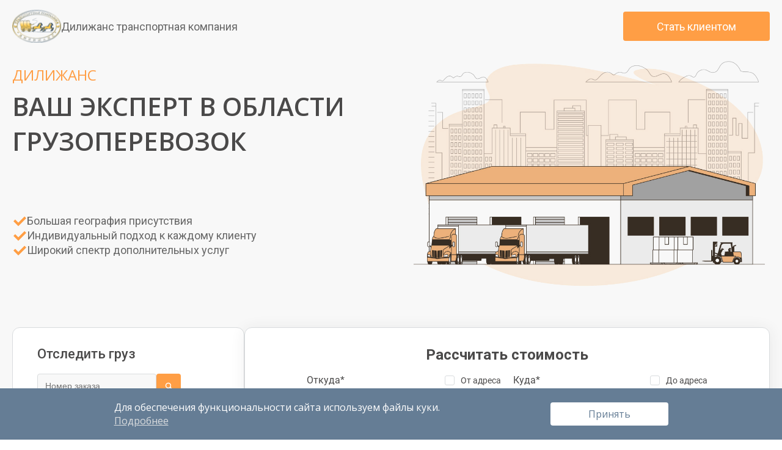

--- FILE ---
content_type: text/html
request_url: https://tcdiligans.ru/
body_size: 1285
content:
<!doctype html><html lang=""><head><meta charset="utf-8"><meta http-equiv="X-UA-Compatible" content="IE=edge"><meta name="viewport" content="width=device-width,initial-scale=1"><link rel="icon" href="/local/favicon.png"><link href="https://fonts.googleapis.com/css2?family=Roboto:ital,wght@0,100;0,300;0,400;0,500;0,700;0,900;1,100;1,300;1,400;1,500;1,700;1,900&display=swap" rel="stylesheet"><link href="https://fonts.googleapis.com/css2?family=Open+Sans:ital,wght@0,400;0,500;0,600;0,700;0,800;1,300;1,400;1,500;1,600;1,700;1,800&display=swap" rel="stylesheet"><title>Транспортная компания Дилижанс | Автомобильные грузовые перевозки и смежные транспортные услуги | Екатеринбург | Москва | Санкт-Петербург | Тюмень | Пермь | Челябинск | Ханты-Мансийск | Сургут | Нижневартовск</title><script defer="defer" src="/js/chunk-vendors.deffb057.js"></script><script defer="defer" src="/js/app.eeb3a6f4.js"></script><link href="/css/app.8e010f6d.css" rel="stylesheet"></head><body><noscript><strong>We're sorry but tavria doesn't work properly without JavaScript enabled. Please enable it to continue.</strong></noscript><div id="app"></div></body><script>(function(m,e,t,r,i,k,a){m[i]=m[i]||function(){(m[i].a=m[i].a||[]).push(arguments)};
      m[i].l=1*new Date();
      for (var j = 0; j < document.scripts.length; j++) {if (document.scripts[j].src === r) { return; }}
      k=e.createElement(t),a=e.getElementsByTagName(t)[0],k.async=1,k.src=r,a.parentNode.insertBefore(k,a)})
    (window, document, "script", "https://mc.yandex.ru/metrika/tag.js", "ym");

    // Js не видит process
    ym(`97427440`, "init", {
      clickmap:true,
      trackLinks:true,
      accurateTrackBounce:true,
      webvisor:true
    });</script><noscript><div><img src="https://mc.yandex.ru/watch/97427440" style="position:absolute; left:-9999px;" alt=""/></div></noscript><script>const host = window.location.host;
      const prodSrc = 'https://chat.apex-tech.ru/iframe_new/vz_chat_client.js?host=apex-tech.ru&isVz=false'

      function loadChat(src) {
          var po = document.createElement('script');
          po.type = 'text/javascript';
          po.async = true;
          po.src = src;
          var s = document.getElementsByTagName('script')[0];
          s.parentNode.insertBefore(po, s);
      }

      loadChat(prodSrc);</script></html>

--- FILE ---
content_type: text/html;charset=utf-8
request_url: https://calc.apex-tech.ru/iframe/calculator?color=%23FF9E45&dispatch_point=17e84adf-0128-11e5-80c7-00155d903d03
body_size: 159593
content:
<!DOCTYPE html>
<html lang="ru">
<head><meta charset="utf-8">
<meta name="viewport" content="width=device-width, initial-scale=1">
<meta name="yandex-verification" content="493f85c137146504">
<meta name="facebook-domain-verification" content="5dxcavqdve88gsde6w83n9weszw1xh">
<link rel="icon" type="image/png" href="/favicon.ico">
<script>document.documentElement.style.setProperty('--primary', '#FF9E45');document.documentElement.style.setProperty('--primary-text', '#fff');</script><link rel="modulepreload" as="script" crossorigin href="/_nuxt3/entry.a12d3f12.js"><link rel="modulepreload" as="script" crossorigin href="/_nuxt3/empty.f0f2fb69.js"><link rel="modulepreload" as="script" crossorigin href="/_nuxt3/vue.-sixQ7xP.f508cbb5.js"><link rel="modulepreload" as="script" crossorigin href="/_nuxt3/vz-overlay.vue.c59573d3.js"><link rel="modulepreload" as="script" crossorigin href="/_nuxt3/states.2b3a4023.js"><link rel="modulepreload" as="script" crossorigin href="/_nuxt3/calculator.d1fae2c4.js"><link rel="modulepreload" as="script" crossorigin href="/_nuxt3/city-autocomplete.37cb1696.js"><link rel="preload" as="style" href="/_nuxt3/city-autocomplete.bfe135b3.css"><link rel="modulepreload" as="script" crossorigin href="/_nuxt3/vz-autocomplete.vue.e4804579.js"><link rel="modulepreload" as="script" crossorigin href="/_nuxt3/client-only.c7924595.js"><link rel="modulepreload" as="script" crossorigin href="/_nuxt3/useValidateble.2f2a240f.js"><link rel="modulepreload" as="script" crossorigin href="/_nuxt3/index.c5666cde.js"><link rel="modulepreload" as="script" crossorigin href="/_nuxt3/breakpoints.9a4693f4.js"><link rel="modulepreload" as="script" crossorigin href="/_nuxt3/vz-input.vue.e3f9a60f.js"><link rel="modulepreload" as="script" crossorigin href="/_nuxt3/vz-invalid-message.vue.4229ccc6.js"><link rel="modulepreload" as="script" crossorigin href="/_nuxt3/city.53154aa1.js"><link rel="modulepreload" as="script" crossorigin href="/_nuxt3/useVzFetch.4607272c.js"><link rel="modulepreload" as="script" crossorigin href="/_nuxt3/city.a73a4d95.js"><link rel="modulepreload" as="script" crossorigin href="/_nuxt3/cookie.b265e997.js"><link rel="modulepreload" as="script" crossorigin href="/_nuxt3/functions.07eab4cc.js"><link rel="modulepreload" as="script" crossorigin href="/_nuxt3/moment.a9aaa855.js"><link rel="modulepreload" as="script" crossorigin href="/_nuxt3/date.7ea8e429.js"><link rel="modulepreload" as="script" crossorigin href="/_nuxt3/vz-checkbox.vue.907c6d46.js"><link rel="modulepreload" as="script" crossorigin href="/_nuxt3/vz-measure-input.vue.9f65b870.js"><link rel="modulepreload" as="script" crossorigin href="/_nuxt3/vz-select.vue.312c0c3b.js"><link rel="modulepreload" as="script" crossorigin href="/_nuxt3/vz-tooltip-info.vue.af4444b6.js"><link rel="modulepreload" as="script" crossorigin href="/_nuxt3/vz-tooltip.vue.af5c0173.js"><link rel="modulepreload" as="script" crossorigin href="/_nuxt3/order.a4291694.js"><link rel="modulepreload" as="script" crossorigin href="/_nuxt3/wrapping.c8baa058.js"><link rel="modulepreload" as="script" crossorigin href="/_nuxt3/objects.6a22171a.js"><link rel="modulepreload" as="script" crossorigin href="/_nuxt3/vz-checkbox.153a761d.js"><link rel="modulepreload" as="script" crossorigin href="/_nuxt3/vz-autocomplete.b32f1c81.js"><link rel="modulepreload" as="script" crossorigin href="/_nuxt3/vz-input.c6fee824.js"><link rel="modulepreload" as="script" crossorigin href="/_nuxt3/vz-measure-input.11c826fd.js"><link rel="modulepreload" as="script" crossorigin href="/_nuxt3/vz-select.fed77248.js"><link rel="modulepreload" as="script" crossorigin href="/_nuxt3/vz-icon.7a03ca89.js"><link rel="modulepreload" as="script" crossorigin href="/_nuxt3/vz-button.9b90546d.js"><link rel="modulepreload" as="script" crossorigin href="/_nuxt3/vz-loader.1226b9de.js"><link rel="modulepreload" as="script" crossorigin href="/_nuxt3/vz-overlay.5cc0ba7e.js"><link rel="prefetch" as="style" href="/_nuxt3/create.9dfaaadc.css"><link rel="prefetch" as="style" href="/_nuxt3/y-map.72a7e16d.css"><link rel="prefetch" as="style" href="/_nuxt3/vz-cargo-category-auto-complete.86f71d1b.css"><link rel="prefetch" as="script" crossorigin href="/_nuxt3/create.81ef7d3f.js"><link rel="prefetch" as="script" crossorigin href="/_nuxt3/vz-toolbar.vue.8cd2094e.js"><link rel="prefetch" as="script" crossorigin href="/_nuxt3/vz-switcher.vue.137c7e6c.js"><link rel="prefetch" as="script" crossorigin href="/_nuxt3/vz-card.vue.82f31cca.js"><link rel="prefetch" as="script" crossorigin href="/_nuxt3/vz-content.32811807.js"><link rel="prefetch" as="script" crossorigin href="/_nuxt3/order.bce5efac.js"><link rel="prefetch" as="script" crossorigin href="/_nuxt3/terminal.8bb4d662.js"><link rel="prefetch" as="script" crossorigin href="/_nuxt3/vz-radiogroup.vue.a53204e0.js"><link rel="prefetch" as="script" crossorigin href="/_nuxt3/vz-radiogroup-item.vue.fbc7071e.js"><link rel="prefetch" as="script" crossorigin href="/_nuxt3/y-autocomplete.vue.060128c5.js"><link rel="prefetch" as="script" crossorigin href="/_nuxt3/vz-map.088dbee2.js"><link rel="prefetch" as="script" crossorigin href="/_nuxt3/y-map.vue.173a4079.js"><link rel="prefetch" as="script" crossorigin href="/_nuxt3/vz-form-rules.39be2800.js"><link rel="prefetch" as="script" crossorigin href="/_nuxt3/vz-direction-calendar.vue.de04c1ae.js"><link rel="prefetch" as="script" crossorigin href="/_nuxt3/vz-datepicker.vue.e1732b15.js"><link rel="prefetch" as="script" crossorigin href="/_nuxt3/vz-datepicker-face.vue.8ddf6d23.js"><link rel="prefetch" as="script" crossorigin href="/_nuxt3/vz-direction-calendar-time.e07a8c43.js"><link rel="prefetch" as="script" crossorigin href="/_nuxt3/vz-direction-calendar-terminal-time.1647104f.js"><link rel="prefetch" as="script" crossorigin href="/_nuxt3/vz-textarea.vue.e889cbef.js"><link rel="prefetch" as="script" crossorigin href="/_nuxt3/vz-checkbox-collapse.vue.9687fe92.js"><link rel="prefetch" as="script" crossorigin href="/_nuxt3/vz-col.vue.b1d370a7.js"><link rel="prefetch" as="script" crossorigin href="/_nuxt3/vz-dropdown-checkbox.vue.cb161910.js"><link rel="prefetch" as="script" crossorigin href="/_nuxt3/vz-warning-button.6b95003e.js"><link rel="prefetch" as="script" crossorigin href="/_nuxt3/vz-cargo-category-auto-complete.vue.d145746b.js"><link rel="prefetch" as="script" crossorigin href="/_nuxt3/vz-html-parser.vue.247a1188.js"><link rel="prefetch" as="script" crossorigin href="/_nuxt3/vz-fluid-popup.vue.580ee28d.js"><link rel="prefetch" as="script" crossorigin href="/_nuxt3/vz-row.87978ce8.js"><link rel="prefetch" as="script" crossorigin href="/_nuxt3/vz-phone-input.vue.acf752e6.js"><link rel="prefetch" as="script" crossorigin href="/_nuxt3/vz-label.vue.1b1d29a6.js"><link rel="prefetch" as="script" crossorigin href="/_nuxt3/vz-mask.vue.e1ccf1b3.js"><link rel="prefetch" as="script" crossorigin href="/_nuxt3/order-list.8c0f9d29.js"><link rel="prefetch" as="script" crossorigin href="/_nuxt3/document.9fcbd67c.js"><link rel="prefetch" as="script" crossorigin href="/_nuxt3/user.de32eee0.js"><link rel="prefetch" as="script" crossorigin href="/_nuxt3/vz-collapse-info.vue.d88dbe29.js"><link rel="prefetch" as="script" crossorigin href="/_nuxt3/vz-button-dropdown.vue.2326bc88.js"><link rel="prefetch" as="script" crossorigin href="/_nuxt3/vz-toggler.vue.0c78c633.js"><link rel="prefetch" as="script" crossorigin href="/_nuxt3/vz-tag.vue.c0f57a86.js"><link rel="prefetch" as="script" crossorigin href="/_nuxt3/vz-form.vue.cdae3f29.js"><link rel="prefetch" as="script" crossorigin href="/_nuxt3/vz-skeleton.vue.2d17ca58.js"><link rel="prefetch" as="script" crossorigin href="/_nuxt3/vz-sidebar.vue.f2d6485d.js"><link rel="prefetch" as="script" crossorigin href="/_nuxt3/default.2e727dd4.js"><link rel="prefetch" as="script" crossorigin href="/_nuxt3/error-404.b4496cc3.js"><link rel="prefetch" as="script" crossorigin href="/_nuxt3/error-500.221152ec.js"><link rel="stylesheet" href="/_nuxt3/city-autocomplete.bfe135b3.css"><style>html[data-v-c638e9f6]{--primary:#ec1b22;--font-dark:#4a4949;--inactive:silver;--font-light:#7d7d7d;--info:#2b61b4;--success:#289502;--warning:#ff8a00;--violet:#c150d3;--azure:#01b9c5;--notification:#ffedeb;--ltgray:#f0f1f5;--white:#fff;--pure-white:#fff;--border-gray:#d9dcde;--font-low:#696969;--error:#c7080f;--error-light:#fde4e4;--box-gray:#f9f9f9;--font-lower:#999;--font-medium:#333;--card-border-gray:#f1f1f1;--section-gray:#f7f7f7;--component-background:#f0f0f0;--background-gray:hsla(0,0%,94%,.5);--public-card-bg:linear-gradient(180deg,hsla(0,0%,100%,0) 0%,hsla(0,0%,100%,.8) 72.4%),var(--section-gray);--public-box-bg:linear-gradient(180deg,hsla(0,0%,100%,0) 0%,hsla(0,0%,100%,.8) 72.4%),var(--box-gray);--light-theme-lt-on-surface:#383838;--info-mark:rgba(100,149,237,.15)}html.dark[data-v-c638e9f6]{--font-dark:#fffff5;--inactive:#636363;--font-light:#adadad;--info:#3f8bff;--success:#3bca08;--warning:#ffa235;--notification:#001214;--ltgray:#242424;--white:#3b3b3b;--pure-white:#fffff5;--border-gray:#5c5c5c;--font-low:#9f9f9f;--error:#da1219;--error-light:#6e4b4b;--box-gray:#303030;--font-lower:#ccc;--font-medium:#999;--card-border-gray:#616161;--section-gray:#404040;--component-background:#2d2d2d;--background-gray:hsla(0,0%,94%,.1);--public-card-bg:linear-gradient(180deg,hsla(0,0%,100%,0) 0%,rgba(60,60,60,.8) 72.4%),var(--section-gray);--public-box-bg:linear-gradient(180deg,hsla(0,0%,100%,0) 0%,rgba(60,60,60,.8) 72.4%),var(--box-gray)}html.dark #pdf-content-node[data-v-c638e9f6]{--font-dark:#4a4949;--inactive:silver;--font-light:#7d7d7d;--white:#fff;--border-gray:#d9dcde;--box-gray:#f9f9f9;--card-border-gray:#f1f1f1;--section-gray:#f7f7f7;--component-background:#f0f0f0}.mini-calculator[data-v-c638e9f6]{background-color:var(--white);margin-left:auto;margin-right:auto;max-width:736px;padding:20px 40px;position:relative}.mini-calculator-body[data-v-c638e9f6]{-moz-column-gap:20px;column-gap:20px;display:grid;grid-template-columns:1fr 1fr;row-gap:20px}.mini-calculator-footer[data-v-c638e9f6]{align-items:center;-moz-column-gap:20px;column-gap:20px;display:flex;justify-content:center;row-gap:5px}.mini-calculator-footer .vz-button[data-v-c638e9f6],.mini-calculator-footer .vz-button[data-v-c638e9f6]:hover{color:var(--primary-text)}.mini-calculator-footer-price[data-v-c638e9f6]{align-items:center;-moz-column-gap:10px;column-gap:10px;display:flex;flex-wrap:wrap;font-size:16px}.mini-calculator-footer-price>div[data-v-c638e9f6]:first-child{font-size:20px}.mini-calculator-dimensions[data-v-c638e9f6]{display:flex;gap:10px}.mini-calculator-result[data-v-c638e9f6]{background-color:#fff;border:1px solid var(--primary);border-top:4px solid var(--primary);font-size:18px;left:5%;margin:auto;padding:20px;position:absolute;right:5%;top:50px;width:90%;z-index:2100}.mini-calculator-result>div[data-v-c638e9f6]{display:flex;justify-content:space-between;margin-bottom:20px}.mini-calculator-result-bg[data-v-c638e9f6]{background-color:#fff;bottom:0;height:100%;left:0;opacity:.9;width:100%;z-index:2099}.mini-calculator-result-bg[data-v-c638e9f6],.mini-calculator-result-close[data-v-c638e9f6]{position:absolute;right:0;top:0}.mini-calculator[data-v-c638e9f6] .vz-checkbox-label{font-size:14px;line-height:17px}.mini-calculator[data-v-c638e9f6] .vz-select-dropdown{display:grid}.mini-calculator[data-v-c638e9f6] .vz-select-dropdown .vz-select-dropdown-label{font-size:14px}@media screen and (max-width:736px){.mini-calculator-body[data-v-c638e9f6]{grid-template-columns:100%}.mini-calculator[data-v-c638e9f6]{max-width:420px}.mini-calculator-footer[data-v-c638e9f6]{flex-wrap:wrap;justify-content:flex-end}.mini-calculator-footer-price[data-v-c638e9f6]{justify-content:center}.mini-calculator-footer-delivery[data-v-c638e9f6]{order:3}}@media screen and (max-width:420px){.mini-calculator[data-v-c638e9f6]{padding:20px}.mini-calculator .vz-measure-input[data-v-c638e9f6]{width:100%}}@media screen and (max-width:340px){.mini-calculator-dimensions[data-v-c638e9f6]{flex-wrap:wrap}.mini-calculator[data-v-c638e9f6] .vz-button.large{padding-left:10px;padding-right:10px}}</style><style>@charset "UTF-8";.vz-input{-webkit-user-select:none;-moz-user-select:none;user-select:none;width:100%}.vz-input,.vz-input-wrapper{position:relative}.vz-input-icon{font-size:15px;position:absolute;right:14px;top:25%}.vz-input-control{background-color:var(--white);border:1px solid var(--border-gray);border-radius:4px;color:var(--font-dark);font-size:14px;outline:0;padding:11px 14px;-webkit-user-select:none;-moz-user-select:none;user-select:none;width:100%}.vz-input-control:not(textarea){height:40px}.vz-input-control::-webkit-inner-spin-button,.vz-input-control::-webkit-outer-spin-button{-webkit-appearance:none;margin:0}.vz-input-control::-moz-placeholder{color:var(--inactive)}.vz-input-control::placeholder{color:var(--inactive)}.vz-input-control.big{height:46px;padding:11.5px 14px}.vz-input-control.small{height:36px;padding:5.5px 14px}.vz-input-control.large{font-size:16px;height:48px;line-height:20px;padding:12.5px 14px}.vz-input-control:disabled{background-color:var(--component-background);color:var(--inactive)}.vz-input-control.iconical{padding-right:30px}.vz-input-label{display:inline-block;font-size:16px;height:19px;line-height:16px;margin:0;padding:0;position:relative}.vz-input-label:empty{height:auto}.vz-input-label.required:after{color:var(--primary);content:"*";display:block;font-size:inherit;line-height:19px;position:absolute;right:-6px;top:-3px}.vz-invalid-message{bottom:-15px;color:var(--font-light);display:flex;flex:1 0 100%;font-size:12px;line-height:14px;margin-top:5px;position:absolute;white-space:nowrap}.vz-invalid-message.primary{color:var(--primary)}.vz-invalid-message.error{color:var(--error)}.vz-invalid-message.info{color:var(--info)}.vz-invalid-message.success{color:var(--success)}.vz-invalid-message.warning{color:var(--warning)}.vz-tabs{width:100%}.vz-tabs-list,.vz-tabs-list-tab{display:flex;position:relative}.vz-tabs-list-tab{align-items:center;background:var(--white);border-bottom:none;border-radius:4px 4px 0 0;cursor:pointer;font-size:16px;font-weight:500;line-height:19px;margin-right:5px;max-height:40px;padding:9.5px 10px;-webkit-user-select:none;-moz-user-select:none;user-select:none;white-space:nowrap}.vz-tabs-list-tab-more-has-active{background:rgba(236,27,34,.2)}.vz-tabs-list-tab .vz-icon{display:inline-block}.vz-tabs-list-tab:not(.vz-tabs-list-tab-more):hover{color:var(--primary)}.vz-tabs-list-tab:not(.vz-tabs-list-tab-more):first-child{margin-left:5px}.vz-tabs-list-tab:not(.vz-tabs-list-tab-more).active{border-bottom:1px solid var(--white);color:var(--primary);padding-bottom:10px}.vz-tabs-list-tab:hover.vz-dropdown-button-new .vz-icon{color:var(--primary)!important}.vz-tabs-list-tab-title{margin-right:8px}.vz-tabs-list-tab-filtered .vz-icon:first-child{display:none}@media screen and (max-width:640px){.vz-tabs-list-tab-filtered .vz-icon:first-child{display:inline-block}.vz-tabs-list-tab-filtered .vz-tabs-list-tab-title{display:none!important}}.vz-tabs-list-tab .tab-close{background:var(--component-background);border-radius:50%;color:var(--font-dark)!important;cursor:pointer;display:inline-block;font-size:12px;line-height:12px;margin-left:6px;padding:4px;text-align:center;vertical-align:middle}.vz-tabs-list-tab .tab-close:hover{color:var(--primary)!important}.vz-tabs-list-tab .tab-close-more-has-active{background:rgba(236,27,34,.2)}.vz-tabs-list-outline-line{background-color:var(--primary);border-radius:2px;bottom:-3px;height:5px;position:absolute;transition:left .5s ease,width .5s}.vz-tabs-list.outline .vz-tabs-list-tab{border:1px solid var(--border-gray);border-bottom:none}.vz-tabs-list.highlight .vz-tabs-list-tab.active{border-bottom:4px solid var(--primary)}.vz-tabs-content{background:var(--white);border-top:1px solid var(--border-gray);padding:15px 0}.vz-dropdown-menu{background:var(--white);border-radius:31px;cursor:pointer;line-height:16px;position:relative;-webkit-user-select:none;-moz-user-select:none;user-select:none;z-index:1}@media screen and (max-width:639px){.vz-dropdown-menu{border-radius:50%}}.vz-dropdown-menu:hover .vz-dropdown-menu-title{color:var(--error)}.vz-dropdown-menu.transparent{background-color:transparent}.vz-dropdown-menu.transparent .vz-dropdown-menu-title{border-radius:0;box-shadow:none;color:var(--white)}.vz-dropdown-menu-expand-icon{position:absolute;right:28px}.vz-dropdown-menu-title{background-color:var(--white);border-radius:30.8085px;box-shadow:0 2px 4px rgba(0,0,0,.2);color:var(--primary);display:block;font-size:14px;font-weight:500;min-height:40px;min-width:192px;padding:9.5px 50px 9.5px 29px;position:relative;z-index:1}@media screen and (max-width:639px){.vz-dropdown-menu-title{min-width:40px;padding:11px 9px}}.vz-dropdown-menu-title:hover{color:var(--error)}.vz-dropdown-menu-title:after{color:var(--primary);content:"\f0140";display:block;font:normal normal normal 24px/1 Material Design Icons;font-size:14px;font-weight:inherit;line-height:14px;pointer-events:none;position:absolute;right:25px;top:calc(25% + 4px);transform:rotate(0deg);transition:transform .15s ease}@media screen and (max-width:639px){.vz-dropdown-menu-title:after{right:5px;top:calc(25% + 3px)}}.vz-dropdown-menu-title .vz-icon{display:none}@media screen and (max-width:639px){.vz-dropdown-menu-title .vz-icon{display:inline-block}}.vz-dropdown-menu-title>span{left:29px;overflow:hidden;position:absolute;text-overflow:ellipsis;top:14px;white-space:nowrap;width:113px}@media screen and (max-width:639px){.vz-dropdown-menu-title>span{display:none}}.vz-dropdown-menu-list{background:var(--white);border-radius:25px 25px 31px 31px;box-shadow:0 2px 4px rgba(0,0,0,.2);position:absolute;top:0;width:100%;z-index:0}.vz-dropdown-menu-list-item{align-items:center;border-bottom:1px solid var(--border-gray);color:var(--font-dark);display:flex;font-size:14px;font-weight:500;height:36px;justify-content:center;line-height:16px;max-height:36px;padding:9.5px 0;position:relative}@media screen and (max-width:639px){.vz-dropdown-menu-list-item>span{display:none}}.vz-dropdown-menu-list-item:hover{background-color:var(--component-background)}.vz-dropdown-menu-list-item .item-title{margin-left:5px}.vz-dropdown-menu-list-item .vz-icon{margin-left:-10px}@media screen and (max-width:639px){.vz-dropdown-menu-list-item .vz-icon{margin-left:0}}.vz-dropdown-menu-list-item:last-child{border-bottom:none;border-radius:0 0 25px 25px;padding:10px 0}.vz-dropdown-menu-list-item:first-child{border-radius:31px 31px 0 0;height:100%;max-height:76px;padding-bottom:10px;padding-top:50px}.vz-dropdown-checkbox{background:var(--white);border:1px solid var(--border-gray);border-radius:5px;cursor:pointer;line-height:16px;margin-bottom:20px;position:relative;-webkit-user-select:none;-moz-user-select:none;user-select:none;width:100%;z-index:1}.vz-dropdown-checkbox-title{display:block;font-size:14px;min-height:40px;padding:10px;position:relative}.vz-dropdown-checkbox-title:after{content:"\f0140";display:block;font:normal normal normal 24px/1 Material Design Icons;font-size:16px;font-weight:inherit;line-height:14px;pointer-events:none;position:absolute;right:10px;top:calc(25% + 4px);transform:rotate(0deg);transition:transform .15s ease}.vz-dropdown-checkbox-title>span{left:20px;overflow:hidden;position:absolute;right:40px;text-overflow:ellipsis;top:12px;white-space:nowrap}.vz-dropdown-checkbox-list{background:var(--white);border:1px solid var(--border-gray);position:absolute;top:40px;width:100%;z-index:0}.vz-dropdown-checkbox-list-item{align-items:center;color:var(--font-dark);display:flex;font-size:14px;font-weight:400;height:36px;justify-content:flex-start;line-height:16px;max-height:36px;padding:10px;position:relative}.vz-dropdown-checkbox-list-item:hover{background-color:var(--component-background)}.vz-dropdown-checkbox-list-item .item-title{margin-left:5px}.vz-dropdown-checkbox-list-item:last-child{border-bottom:none}.vz-dropdown-status{color:var(--font-dark)}.vz-dropdown-status-title{color:var(--font-dark)!important;margin-bottom:10px}.vz-dropdown-status-control{background:var(--white);border:1px solid var(--border-gray);border-radius:5px;cursor:pointer;line-height:16px;margin-bottom:10px;position:relative;-webkit-user-select:none;-moz-user-select:none;user-select:none;width:100%;z-index:1}.vz-dropdown-status-control-title{display:block;font-size:14px;min-height:40px;padding:10px;position:relative}.vz-dropdown-status-control-title:after{content:"\f0140";display:block;font:normal normal normal 24px/1 Material Design Icons;font-size:16px;font-weight:inherit;line-height:14px;pointer-events:none;position:absolute;right:10px;top:calc(25% + 4px);transform:rotate(0deg);transition:transform .15s ease}.vz-dropdown-status-control-title>span{color:var(--inactive);left:14px;overflow:hidden;position:absolute;right:40px;text-overflow:ellipsis;top:12px;white-space:nowrap}.vz-dropdown-status-control-list{background:var(--white);border:1px solid var(--border-gray);position:fixed;top:40px;width:100%;z-index:3200}.vz-dropdown-status-control-list-item:hover{background-color:var(--component-background)}.vz-dropdown-status-control-list-item .vz-checkbox{align-items:center;color:var(--font-dark);display:flex;font-weight:400;height:36px;justify-content:flex-start;line-height:16px;max-height:36px;padding:10px;position:relative;width:100%}.vz-dropdown-status-control-list-item .vz-checkbox-label{font-size:14px}.vz-dropdown-status-control-list-item .item-title{margin-left:5px}.vz-dropdown-status-control-list-item:last-child{border-bottom:none}.vz-dropdown-status .vz-tag-close:hover{background-color:var(--font-light);color:var(--white)}.vz-button{align-items:center;background:var(--component-background);border:1px solid var(--border-gray);border-radius:4px;color:var(--font-dark);cursor:pointer;display:flex;font-size:12px;font-weight:400;line-height:14px;min-height:30px;padding:7px;transition:all .15s ease;-webkit-user-select:none;-moz-user-select:none;user-select:none}.vz-button.big{font-size:14px;min-height:40px;padding:12px 21px}.vz-button.big.without-title{padding:12px 13px}.vz-button.large{font-size:18px!important;line-height:26px!important;min-height:48px;padding:10px 30px;width:-moz-fit-content;width:fit-content}.vz-button.large .vz-button-title{text-align:center;white-space:unset}.vz-button-title{white-space:nowrap}.vz-button-title.icon-right{margin-left:0;margin-right:15px}.vz-button>:nth-child(2){margin-left:3px}.vz-button:active,.vz-button:hover:not(:disabled):not(.public-primary){background-color:var(--font-dark);border-color:var(--font-dark);color:var(--white);text-decoration:none}.vz-button:active>.vz-icon .vz-icon-masked,.vz-button:hover:not(:disabled):not(.public-primary)>.vz-icon .vz-icon-masked{background-color:var(--white)!important}.vz-button.primary{background-color:var(--primary);border-color:var(--primary)!important;color:var(--pure-white)}.vz-button.primary:active,.vz-button.primary:hover:not(:disabled){background-color:color-mix(in srgb,var(--primary),#000 10%)}.vz-button.info{background-color:var(--info);border-color:var(--info)!important;color:var(--pure-white)}.vz-button.info:active,.vz-button.info:hover:not(:disabled){background-color:color-mix(in srgb,var(--info),#000 10%)}.vz-button.success{background-color:var(--success);border-color:var(--success)!important;color:var(--pure-white)}.vz-button.success:active,.vz-button.success:hover:not(:disabled){background-color:color-mix(in srgb,var(--success),#000 10%)}.vz-button.warning{background-color:var(--warning);border-color:var(--warning)!important;color:var(--pure-white)}.vz-button.warning:active,.vz-button.warning:hover:not(:disabled){background-color:color-mix(in srgb,var(--warning),#000 10%)}.vz-button.violet{background-color:var(--violet);border-color:var(--violet)!important;color:var(--pure-white)}.vz-button.violet:active,.vz-button.violet:hover:not(:disabled){background-color:color-mix(in srgb,var(--violet),#000 10%)}.vz-button.lt-gray{background-color:var(--font-light);border-color:var(--font-light)!important;color:var(--pure-white)}.vz-button.lt-gray:active,.vz-button.lt-gray:hover:not(:disabled){background-color:color-mix(in srgb,var(--font-light),#000 10%)}.vz-button.dark-gray{background-color:var(--font-dark);border-color:var(--font-dark)!important;color:var(--pure-white)}.vz-button.dark-gray:active,.vz-button.dark-gray:hover:not(:disabled){background-color:color-mix(in srgb,var(--font-dark),#000 10%)}.vz-button.public-primary{background-color:var(--white);color:var(--primary);display:flex;justify-content:center}.vz-button.public-primary:active,.vz-button.public-primary:hover{border-color:var(--primary)}.vz-button.public-primary:active{background-color:color-mix(in srgb,var(--primary),#000 10%);border-color:var(--primary);color:var(--white)}.vz-button.public-primary:active .vz-icon .vz-icon-masked,.vz-button.public-primary:disabled{background-color:var(--white)!important}.vz-button.public-primary .vz-icon .vz-icon-masked{background-color:var(--primary)!important}.vz-button:disabled{border:1px solid var(--component-background)!important}.vz-button:disabled,.vz-button:disabled:hover{background:var(--component-background);color:color-mix(in srgb,var(--font-dark),transparent 50%)}.vz-button:disabled:hover{border:1px solid var(--component-background)}.vz-button.outline{background-color:var(--white);border:1px solid var(--font-dark);color:var(--font-dark)}.vz-button.outline:active,.vz-button.outline:hover{background-color:var(--font-light);border:1px solid var(--font-dark);color:var(--white)}.vz-button.outline.primary{border-color:var(--primary);color:var(--primary)}.vz-button.outline.primary:active,.vz-button.outline.primary:hover{background-color:var(--primary);color:var(--white)}.vz-button.outline.info{border-color:var(--info);color:var(--info)}.vz-button.outline.info:active,.vz-button.outline.info:hover{background-color:var(--info);color:var(--white)}.vz-button.outline.success{border-color:var(--success);color:var(--success)}.vz-button.outline.success:active,.vz-button.outline.success:hover{background-color:var(--success);color:var(--white)}.vz-button.outline.warning{border-color:var(--warning);color:var(--warning)}.vz-button.outline.warning:active,.vz-button.outline.warning:hover{background-color:var(--warning);color:var(--white)}.vz-button.outline.violet{border-color:var(--violet);color:var(--violet)}.vz-button.outline.violet:active,.vz-button.outline.violet:hover{background-color:var(--violet);color:var(--white)}.vz-button.outline.lt-gray{border-color:var(--font-light);color:var(--font-light)}.vz-button.outline.lt-gray:active,.vz-button.outline.lt-gray:hover{background-color:var(--font-light);color:var(--white)}.vz-button.outline.dark-gray{border-color:var(--font-dark);color:var(--font-dark)}.vz-button.outline.dark-gray:active,.vz-button.outline.dark-gray:hover{background-color:var(--font-dark);color:var(--white)}.vz-button.outline:disabled,.vz-button.outline:disabled:hover{background:var(--component-background);border-color:var(--border-gray);color:color-mix(in srgb,var(--font-dark),transparent 50%)}.vz-button.link{background-color:transparent!important;border:none;color:var(--font-dark)!important}.vz-button.link:active>.vz-button-title,.vz-button.link:hover>.vz-button-title{text-decoration:underline}.vz-button.link:active>.vz-button-title.without-title,.vz-button.link:hover>.vz-button-title.without-title{opacity:.9}.vz-button.link:active .vz-icon .vz-icon-masked,.vz-button.link:hover .vz-icon .vz-icon-masked{background-color:var(--font-dark)!important}.vz-button.link:active,.vz-button.link:hover{background-color:transparent}.vz-button.link.primary{color:var(--primary)!important}.vz-button.link.primary:active .vz-icon .vz-icon-masked,.vz-button.link.primary:hover .vz-icon .vz-icon-masked{background-color:var(--primary)!important}.vz-button.link.info{color:var(--info)!important}.vz-button.link.success{color:var(--success)!important}.vz-button.link.warning{color:var(--warning)!important}.vz-button.link.lt-gray{color:var(--font-light)!important}.vz-button.link.white{color:var(--white)!important}.vz-button.link:disabled{background:var(--component-background)}.vz-button.link:disabled,.vz-button.link:disabled:hover{color:color-mix(in srgb,var(--font-dark),transparent 50%)}.vz-button.link:disabled:hover{border-color:var(--border-gray)}.vz-button:not(.link){text-decoration:none}.vz-button.round{border:none;border-radius:50%}.vz-button.round .vz-button-title{display:none}.vz-button.round.big{padding:10px 8px}.vz-button.round:active,.vz-button.round:hover{background-color:var(--font-dark)}.vz-button.round.primary{background-color:var(--primary);color:var(--pure-white)}.vz-button.round.info{background-color:color-mix(in srgb,var(--info),transparent 10%);color:var(--white)}.vz-button.round.info:active{background-color:var(--info)}.vz-button.round.success{background-color:color-mix(in srgb,var(--success),transparent 10%);color:var(--white)}.vz-button.round.success:active,.vz-button.round.success:hover{background-color:var(--success)}.vz-button.round.warning{background-color:color-mix(in srgb,var(--warning),transparent 10%);color:var(--white)}.vz-button.round.warning:active,.vz-button.round.warning:hover{background-color:var(--warning)}.vz-button.round.lt-gray{background-color:color-mix(in srgb,var(--font-light),transparent 10%);color:var(--white)}.vz-button.round.lt-gray:active,.vz-button.round.lt-gray:hover{background-color:var(--font-light)}.vz-button.round.dark-gray{background-color:color-mix(in srgb,var(--font-dark),transparent 10%);color:var(--white)}.vz-button.round.dark-gray:active,.vz-button.round.dark-gray:hover{background-color:var(--font-dark)}.vz-button.round:disabled,.vz-button.round:disabled:hover{background:var(--component-background);border-color:var(--border-gray);color:color-mix(in srgb,var(--font-dark),transparent 50%)}.vz-button .vz-icon{padding:0}.vz-button .vz-icon .vz-icon-masked{background-color:var(--font-dark);transition:all .15s ease}.vz-button-group{display:flex}.vz-button-group>.vz-button:first-child{border-bottom-right-radius:unset;border-top-right-radius:unset}.vz-button-group>.vz-button:last-child{border-bottom-left-radius:unset;border-top-left-radius:unset}.vz-button-group>.vz-button:not(:first-child):not(:last-child){border-radius:unset}.vz-button-group>.vz-button{border:1px solid var(--border-gray)}.vz-button-group>.vz-button:not(:last-child){border-right:unset}.vz-button-group>.vz-button:hover{background-color:var(--border-gray)}.vz-button-group-primary>.vz-button{border:1px solid var(--error)}.vz-button-group-primary>.vz-button:not(:last-child){border-right:unset}.vz-button-group-primary>.vz-button:hover{background-color:var(--error)}.vz-button-group-info>.vz-button{border:1px solid var(--info)}.vz-button-group-info>.vz-button:not(:last-child){border-right:unset}.vz-button-group-info>.vz-button:hover{background-color:var(--info)}.vz-button-group-success>.vz-button{border:1px solid var(--success)}.vz-button-group-success>.vz-button:not(:last-child){border-right:unset}.vz-button-group-success>.vz-button:hover{background-color:var(--success)}.vz-button-group-warning>.vz-button{border:1px solid var(--warning)}.vz-button-group-warning>.vz-button:not(:last-child){border-right:unset}.vz-button-group-warning>.vz-button:hover{background-color:var(--warning)}.vz-button-group-lt-gray>.vz-button{border:1px solid var(--font-light)}.vz-button-group-lt-gray>.vz-button:not(:last-child){border-right:unset}.vz-button-group-lt-gray>.vz-button:hover{background-color:var(--font-light)}.vz-button-group-dark-gray>.vz-button{border:1px solid var(--font-dark)}.vz-button-group-dark-gray>.vz-button:not(:last-child){border-right:unset}.vz-button-group-dark-gray>.vz-button:hover{background-color:var(--font-dark)}.vz-button-group-disabled>.vz-button{border:1px solid var(--component-background)}.vz-button-group-disabled>.vz-button:not(:last-child){border-right:unset}.vz-button-group-disabled>.vz-button:hover{background-color:var(--component-background)}.vz-dropdown-button-new{position:relative}.vz-dropdown-button-new-list{background-color:#fff;border:1px solid var(--border-gray);border-radius:6px;box-shadow:0 4px 4px rgba(0,0,0,.12);left:0;position:fixed;top:0;will-change:transform;z-index:1000}.vz-dropdown-button-new-list-item{cursor:pointer;font-size:12px;font-weight:400;line-height:14px;padding:7px;transition:background-color .3s}.vz-dropdown-button-new-list-item:not(:last-child){border-bottom:1px solid var(--border-gray)}.vz-dropdown-button-new-list-item:hover{background-color:var(--component-background)}.vz-dropdown-button-new-wide .vz-dropdown-button-new-list-item{padding:7px 14px}.vz-file-drag-and-drop{display:flex;flex:1;flex-direction:column}.vz-file-drag-and-drop--input{position:absolute;visibility:hidden}.vz-file-drag-and-drop--content{display:flex}.vz-file-drag-and-drop--area{align-items:center;border:1px dashed var(--border-gray);cursor:pointer;display:flex;height:100%;justify-content:center;min-height:80px;position:relative}.vz-file-drag-and-drop--area span{color:var(--border-gray);font-size:72px!important;left:50%;position:absolute;top:50%;transform:translate(-50%,-50%)}.vz-file-drag-and-drop--area-over{background-color:var(--component-background)}.vz-icon{align-items:center;cursor:pointer;display:inline-flex;justify-content:center;margin:0;padding:0;-webkit-user-select:none;-moz-user-select:none;user-select:none}.vz-icon.big{padding:8px}.vz-icon.fit{align-items:center;display:inline-flex;justify-content:center}.vz-icon.fit.big{padding:8px}.vz-icon.primary{color:var(--primary)}.vz-icon.success{color:var(--success)}.vz-icon.warning{color:var(--warning)}.vz-icon.info{color:var(--info)}.vz-icon.lt-gray{color:var(--ltgray)}.vz-icon.low{color:var(--font-low)}.vz-icon.lower{color:var(--font-lower)}.vz-icon.white{color:var(--white)}.vz-icon.inactive{color:var(--inactive)}.vz-icon.small-search{background-color:var(--white);border:1px solid var(--border-gray);border-radius:4px;font-size:16px;line-height:16px;padding:9px}.vz-icon.bordered{background-color:var(--white);border:1px solid var(--font-dark);border-radius:4px;box-shadow:0 2px 4px rgba(0,0,0,.2);color:var(--font-dark);margin-bottom:5px;padding:2px 4px;transition:all .3s ease}.vz-icon.bordered:hover{box-shadow:0 2px 4px rgba(0,0,0,.4);transition:all .3s ease}.vz-icon.bordered.big{padding:7px 9px}.vz-icon.bordered.primary{border:1px solid var(--primary);color:var(--primary)}.vz-icon.bordered.success{border:1px solid var(--success);color:var(--success)}.vz-icon.bordered.warning{border:1px solid var(--warning);color:var(--warning)}.vz-icon.bordered.info{border:1px solid var(--info);color:var(--info)}.vz-icon.bordered.lt-gray{border:1px solid var(--ltgray);color:var(--ltgray)}.vz-icon.bordered.low{border:1px solid var(--font-low);color:var(--font-low)}.vz-icon.bordered.lower{border:1px solid var(--font-lower);color:var(--font-lower)}.vz-icon.bordered.white{border:1px solid var(--white);color:var(--white)}.vz-icon.rounded-icon{background-color:var(--white);border-radius:50%;box-shadow:0 2px 4px rgba(0,0,0,.2);color:var(--font-dark);transition:all .3s ease}.vz-icon.rounded-icon:hover{box-shadow:0 2px 4px rgba(0,0,0,.4);transition:all .3s ease}.vz-icon.rounded-icon.primary{background-color:var(--primary);color:var(--white)}.vz-icon.rounded-icon.success{background-color:var(--success);color:var(--white)}.vz-icon.rounded-icon.warining{background-color:var(--warning);color:var(--white)}.vz-icon.rounded-icon.info{background-color:var(--info);color:var(--white)}.vz-icon.rounded-icon.lt-gray{background-color:var(--font-light);color:var(--white)}.vz-icon.rounded-icon.white-gray-ws{background-color:var(--component-background);box-shadow:none}.vz-icon.rounded-icon.gray-white-ws{box-shadow:none}.vz-icon.rounded-icon.white{background-color:#fff;color:var(--primary)}.vz-icon.rounded-icon.dark-gray{background-color:var(--font-light);color:var(--white)}.vz-icon.rounded-icon.low{background-color:var(--font-low);color:var(--white)}.vz-icon.rounded-icon.lower{background-color:var(--font-lower);color:var(--white)}.vz-icon.disabled{color:var(--inactive);cursor:default}.vz-icon.disabled:hover{box-shadow:none}.vz-select-dropdown{display:flex;flex:1 1 100%;flex-wrap:wrap;position:relative;-webkit-user-select:none;-moz-user-select:none;user-select:none}.vz-select-dropdown .vz-icon{padding:0}.vz-select-dropdown-label{display:flex;flex:1 0 100%;font-size:16px;height:19px;line-height:16px;margin:0;padding:0}.vz-select-dropdown-value{background:var(--white);border:1px solid var(--border-gray);border-radius:4px;cursor:pointer;display:flex;flex:1 0 100%;font-size:14px;height:40px;line-height:16px;overflow:hidden;padding:11px 20px 11px 14px;position:relative;-webkit-user-select:none;-moz-user-select:none;user-select:none}.vz-select-dropdown-value:after{color:var(--font-light);content:"\f0140";display:block;font:normal normal normal 24px/1 Material Design Icons;font-size:18px;pointer-events:none;position:absolute;right:3px;top:50%;transform:rotate(0deg) translateY(-50%);transform-origin:top;transition:transform .15s ease}.vz-select-dropdown-value .vz-icon{margin-right:5px}.vz-select-dropdown-value-title{overflow:hidden;text-overflow:ellipsis;white-space:nowrap}.vz-select-dropdown-value.big{max-height:46px;min-height:46px;padding:14px 20px 14px 14px}.vz-select-dropdown-value.large{max-height:48px;min-height:48px;padding:15px 20px 15px 15px}.vz-select-dropdown-value.open:after{transform:rotate(180deg) translateY(-50%)}.vz-select-dropdown-value.icon-right .vz-icon{margin-left:5px;margin-right:0;order:2}.vz-select-dropdown-list{background:var(--white);border:1px solid var(--border-gray);border-radius:4px;box-shadow:0 2px 4px rgba(0,0,0,.15);left:0;max-height:250px;min-width:50px;overflow:auto;position:fixed;top:0;width:100%;z-index:100000}.vz-select-dropdown-list::-webkit-scrollbar{width:0}.vz-select-dropdown-list-items-arrow{justify-content:flex-start;padding:7px 15px!important;width:100%}.vz-select-dropdown-list-items-arrow:hover{background:var(--component-background)}.vz-select-dropdown-list-item{align-items:baseline;color:var(--font-dark);cursor:pointer;display:flex;font-size:14px;line-height:16px;padding:11px 14px}.vz-select-dropdown-list-item.icon-right .vz-icon{margin-left:10px;margin-right:0;order:2}.vz-select-dropdown-list-item-title{overflow:hidden;text-overflow:ellipsis;white-space:nowrap}.vz-select-dropdown-list-item .vz-icon{margin-right:5px}.vz-select-dropdown-list-item.big{padding:14px 14px 16px}.vz-select-dropdown-list-item.active,.vz-select-dropdown-list-item:hover{background:var(--component-background)}.vz-select-dropdown-list-item.active:first-child{border-radius:4px 4px 0 0}.vz-select-dropdown-list-item.active:last-child{border-radius:0 0 4px 4px}.vz-select-dropdown-list-item:last-child{border:none}.vz-select-dropdown.disabled .vz-select-dropdown-label{color:rgba(var(--font-light),.8)}.vz-select-dropdown.disabled .vz-select-dropdown-value{background-color:var(--component-background);color:rgba(var(--font-light),.8);cursor:default}.vz-select-dropdown.disabled .vz-select-dropdown-value:after{color:rgba(var(--font-light),.8)}.vz-select-dropdown.disabled .vz-select-dropdown-value .vz-icon{cursor:default;opacity:.5!important}.vz-select-dropdown.has-error{border:none}.vz-select-dropdown.has-error .vz-select-dropdown-value{border:1px solid var(--error)}.vz-select-dropdown.has-error .vz-select-dropdown-value:after{color:var(--error)!important}.vz-select-dropdown.has-error .vz-select-dropdown-label{color:var(--error)}.vz-select-dropdown.tiny{display:inline-block;margin-left:auto;max-height:16px;max-width:18px}.vz-select-dropdown.tiny .vz-select-dropdown-label{display:none}.vz-select-dropdown.tiny .vz-select-dropdown-value{align-items:center;border:none;display:inline-block;display:flex;flex:0;height:16px;justify-content:center;padding:0}.vz-select-dropdown.tiny .vz-select-dropdown-value:after{display:none}.vz-select-dropdown.tiny .vz-select-dropdown-value .vz-icon{margin:0;max-height:18px}.vz-select-dropdown.tiny .vz-select-dropdown-list{width:50px!important}.vz-select-dropdown.tiny-arrow{display:inline-block;margin-left:auto;max-height:16px;max-width:50px;min-width:50px}.vz-select-dropdown.tiny-arrow .vz-select-dropdown-label{display:none}.vz-select-dropdown.tiny-arrow .vz-select-dropdown-value{align-items:center;border:none;display:inline-block;display:flex;flex:0;justify-content:center;max-height:23px;padding:0}.vz-select-dropdown.tiny-arrow .vz-select-dropdown-value:after{right:-4px;top:50%;transform:translateY(-50%)}.vz-select-dropdown.tiny-arrow .vz-select-dropdown-value .vz-icon{margin:0;max-height:18px}.vz-select-dropdown.tiny-arrow .vz-select-dropdown-list{width:50px!important}.vz-select-dropdown.tiny-arrow.disabled .vz-select-dropdown-value{background-color:transparent;color:rgba(var(--font-light),.8);cursor:default}.vz-select-dropdown.tiny-arrow.disabled .vz-select-dropdown-value:after{color:rgba(var(--font-light),.8)}.vz-select-dropdown.small-width{max-width:92px;min-width:92px}.vz-select-dropdown.medium-width{max-width:132px;min-width:132px}.vz-new-autocomplete{flex:1 1 100%;position:relative}.vz-new-autocomplete-list{background:var(--white);border:1px solid var(--border-gray);border-radius:4px;box-shadow:0 2px 4px rgba(0,0,0,.15);margin-bottom:20px;max-height:250px;overflow-x:hidden;overflow-y:auto;padding:4px 0;position:fixed;top:calc(100% - 1px);width:100%;z-index:3200}.vz-new-autocomplete-list::-webkit-scrollbar{width:0}.vz-new-autocomplete-list-item{cursor:pointer;min-height:40px;padding:13px 15px 12px}.vz-new-autocomplete-list-item-title{color:var(--font-dark);font-size:14px;line-height:16px}.vz-new-autocomplete-list-item-description{color:var(--font-light);font-size:12px;line-height:14px}.vz-new-autocomplete-list-item.active,.vz-new-autocomplete-list-item:hover{background:var(--component-background)}.vz-new-autocomplete .vz-input-wrapper{position:relative}.vz-new-autocomplete .vz-input-wrapper:after{color:var(--font-light);content:"\f0140";display:block;font:normal normal normal 24px/1 Material Design Icons;font-size:18px;pointer-events:none;position:absolute;right:10px;top:calc(25% + 2px);transform:rotate(0deg);transition:transform .15s ease}.vz-new-autocomplete .vz-input .vz-input-control.iconical{padding-left:35px}.vz-new-autocomplete .vz-input .vz-input-icon,.vz-new-autocomplete.open .vz-input-icon{left:12px;right:auto}.vz-new-autocomplete.open .vz-input-wrapper:after{transform:rotate(180deg);transition:transform .15s ease}.vz-new-autocomplete.spinner .vz-input-wrapper{position:relative}.vz-new-autocomplete.spinner .vz-input-wrapper:after{animation:rotating .35s linear infinite;color:var(--font-light);content:"\f0e7b"!important;display:block;font:normal normal normal 24px/1 Material Design Icons;font-size:18px;pointer-events:none;position:absolute;right:10px;top:calc(25% + 2px);transform:rotate(0deg);transition:transform .15s ease}.vz-new-autocomplete-clear{margin-left:5px;padding:3px!important}.vz-new-autocomplete.disabled .vz-input-label{color:var(--inactive)}.vz-new-autocomplete.error .vz-input-wrapper:after{color:var(--error)}.autocomplete-alternative-position{background:#eee;left:0;position:fixed;top:0}.autocomplete-alternative-position label{align-items:center;color:var(--font-dark);display:flex;font-size:15px;height:30px;margin-top:5px;padding-left:13px}.autocomplete-close-select{align-items:center;color:var(--font-dark);cursor:pointer;display:flex;font-size:36px;font-weight:100;height:20px;justify-content:center;position:fixed;right:12px;top:8px;width:20px;z-index:2}.autocomplete-window-400px{border-radius:0;box-shadow:unset;height:100vh!important;left:0!important;min-height:100%!important;min-width:100%!important;overflow:scroll;padding-right:0!important;padding-top:85px!important;position:fixed!important;top:0!important;width:100vw!important;will-change:box-shadow,display,position,overflow,height,padding,top,left,width,background,transition}@keyframes rotating{to{transform:rotate(1turn)}}.vz-tag{align-items:center;border-radius:4px;color:var(--white);display:inline-flex;font-size:12px;font-weight:700;justify-content:center;line-height:14px;margin-bottom:5px;padding-left:5px;-webkit-user-select:none;-moz-user-select:none;user-select:none}.vz-tag:not(:last-child){margin-right:5px}.vz-tag-title{color:var(--font-dark);margin:0;padding:7px 4px 7px 6.5px}.vz-tag-close{align-items:center;background:var(--component-background);border-radius:50%;color:var(--font-dark);cursor:pointer;display:flex;font-size:12px;justify-content:center;line-height:12px;margin-right:7px;padding:4px}.vz-tag.big{font-size:14px;line-height:18px}.vz-tag.big .vz-tag-title{padding:8px 12px}.vz-tag.primary .vz-tag-title{color:var(--white)}.vz-tag.primary{background-color:var(--primary);border:1px solid var(--primary)}.vz-tag.info .vz-tag-title,.vz-tag.info2 .vz-tag-title{color:var(--white)}.vz-tag.info,.vz-tag.info2{background-color:var(--info);border:1px solid var(--info)}.vz-tag.success .vz-tag-title{color:var(--white)}.vz-tag.success{background-color:var(--success);border:1px solid var(--success)}.vz-tag.warning .vz-tag-title{color:var(--white)}.vz-tag.warning{background-color:var(--warning);border:1px solid var(--warning)}.vz-tag.lt-gray .vz-tag-title{color:var(--white)}.vz-tag.lt-gray{background-color:var(--font-light);border:1px solid var(--font-light)}.vz-tag.dark-gray .vz-tag-title{color:var(--white)}.vz-tag.dark-gray{background-color:var(--font-dark);border:1px solid var(--font-dark)}.vz-tag.inactive{background-color:var(--inactive);border:1px solid var(--inactive)}.vz-tag.outline{background:transparent}.vz-tag.outline.primary{border:1px solid var(--primary);color:var(--primary)}.vz-tag.outline.info{border:1px solid var(--info);color:var(--info)}.vz-tag.outline.success{border:1px solid var(--success);color:var(--success)}.vz-tag.outline.warning{border:1px solid var(--warning);color:var(--warning)}.vz-tag.outline.lt-gray{border:1px solid var(--font-light);color:var(--font-light)}.vz-tag.outline.dark-gray{border:1px solid var(--font-dark);color:var(--font-dark)}.vz-tag.outline.inactive{border:1px solid var(--inactive);color:var(--inactive)}.vz-tag.linked{background:transparent;border:none;position:relative}.vz-tag.linked:before{border-radius:50%;content:" ";display:inline-block;height:4px;left:1px;margin:0;padding:0;position:absolute;width:4px}.vz-tag.linked.primary{color:var(--primary)}.vz-tag.linked.primary:before{background-color:var(--primary)}.vz-tag.linked.info{color:var(--info)}.vz-tag.linked.info:before{background-color:var(--info)}.vz-tag.linked.success{color:var(--success)}.vz-tag.linked.success:before{background-color:var(--success)}.vz-tag.linked.warning{color:var(--warning)}.vz-tag.linked.warning:before{background-color:var(--warning)}.vz-tag.linked.lt-gray{color:var(--font-light)}.vz-tag.linked.lt-gray:before{background-color:var(--font-light)}.vz-tag.linked.dark-gray{color:var(--font-dark)}.vz-tag.linked.dark-gray:before{background-color:var(--font-dark)}.vz-tag.linked.inactive{color:var(--inactive)}.vz-tag.linked.inactive:before{background-color:var(--inactive)}.vz-tag.disabled{color:var(--inactive)}.vz-tag.disabled .vz-tag-close{color:var(--inactive);cursor:default}.vz-checkbox{align-items:flex-start;align-items:center;color:var(--font-dark);cursor:pointer;display:flex;-webkit-user-select:none;-moz-user-select:none;user-select:none}.vz-checkbox-wrapper{align-items:center;background:var(--white);border:1px solid var(--border-gray);border-radius:3px;box-sizing:border-box;display:flex;height:20px;justify-content:center;transition:all .15s ease;width:20px}.vz-checkbox-wrapper:after{color:var(--white);transition:all .3s ease}.vz-checkbox-control{cursor:pointer;height:20px;opacity:0;width:20px}.vz-checkbox-label{font-size:16px;line-height:16px;margin-left:10px}.vz-checkbox.checked .vz-checkbox-wrapper{border:1px solid var(--primary);position:relative}.vz-checkbox.checked .vz-checkbox-wrapper:after{color:var(--primary);content:"\f012c";font:normal normal normal 24px/1 Material Design Icons;font-size:16px;left:1px;pointer-events:none;position:absolute;top:1px}.vz-checkbox.small{height:16px}.vz-checkbox.small .vz-checkbox-control,.vz-checkbox.small .vz-checkbox-wrapper{height:16px;width:16px}.vz-checkbox.small.checked .vz-checkbox-wrapper{position:relative}.vz-checkbox.small.checked .vz-checkbox-wrapper:after{color:var(--primary);content:"\f012c";font:normal normal normal 24px/1 Material Design Icons;font-size:14px;left:0;pointer-events:none;position:absolute;top:0}.vz-checkbox.disabled{color:var(--inactive)}.vz-checkbox.disabled .vz-checkbox-wrapper{border-color:var(--inactive);color:var(--inactive)}.vz-checkbox.disabled .vz-checkbox-wrapper:after{color:var(--inactive)}.vz-checkbox.disabled.checked .vz-checkbox-wrapper{border-color:var(--inactive);color:var(--inactive)}.vz-checkbox.disabled.checked .vz-checkbox-wrapper:after{color:var(--inactive)}.vz-checkbox.disabled{cursor:default}.vz-checkbox.success{color:var(--success)}.vz-checkbox.success .vz-checkbox-wrapper{border-color:var(--success);color:var(--success)}.vz-checkbox.success .vz-checkbox-wrapper:after{color:var(--success)}.vz-checkbox.success.checked .vz-checkbox-wrapper{border-color:var(--success);color:var(--success)}.vz-checkbox.success.checked .vz-checkbox-wrapper:after{color:var(--success)}.vz-checkbox.info,.vz-checkbox.info2{color:var(--info)}.vz-checkbox.info .vz-checkbox-wrapper,.vz-checkbox.info2 .vz-checkbox-wrapper{border-color:var(--info);color:var(--info)}.vz-checkbox.info .vz-checkbox-wrapper:after,.vz-checkbox.info2 .vz-checkbox-wrapper:after{color:var(--info)}.vz-checkbox.info.checked .vz-checkbox-wrapper,.vz-checkbox.info2.checked .vz-checkbox-wrapper{border-color:var(--info);color:var(--info)}.vz-checkbox.info.checked .vz-checkbox-wrapper:after,.vz-checkbox.info2.checked .vz-checkbox-wrapper:after{color:var(--info)}.vz-checkbox.warning{color:var(--warning)}.vz-checkbox.warning .vz-checkbox-wrapper{border-color:var(--warning);color:var(--warning)}.vz-checkbox.warning .vz-checkbox-wrapper:after{color:var(--warning)}.vz-checkbox.warning.checked .vz-checkbox-wrapper{border-color:var(--warning);color:var(--warning)}.vz-checkbox.warning.checked .vz-checkbox-wrapper:after{color:var(--warning)}.vz-checkbox.lt-gray{color:var(--font-light)}.vz-checkbox.lt-gray .vz-checkbox-wrapper{border-color:var(--font-light);color:var(--font-light)}.vz-checkbox.lt-gray .vz-checkbox-wrapper:after{color:var(--font-light)}.vz-checkbox.lt-gray.checked .vz-checkbox-wrapper{border-color:var(--font-light);color:var(--font-light)}.vz-checkbox.lt-gray.checked .vz-checkbox-wrapper:after{color:var(--font-light)}.vz-checkbox.dark-gray{color:var(--font-dark)}.vz-checkbox.dark-gray .vz-checkbox-wrapper{border-color:var(--font-dark);color:var(--font-dark)}.vz-checkbox.dark-gray .vz-checkbox-wrapper:after{color:var(--font-dark)}.vz-checkbox.dark-gray.checked .vz-checkbox-wrapper{border-color:var(--font-dark);color:var(--font-dark)}.vz-checkbox.dark-gray.checked .vz-checkbox-wrapper:after{color:var(--font-dark)}.vz-checkbox-collapse{background:var(--white);border-radius:6px;display:flex;flex:1 1 100%;flex-wrap:wrap;position:relative}.vz-checkbox-collapse.disabled{color:var(--inactive)!important}.vz-checkbox-collapse .vz-tooltip{margin-left:4px}.vz-checkbox-collapse-content{flex:1 0 100%;padding-top:10px}.vz-checkbox-collapse-wrapper{width:100%}.vz-checkbox-collapse-wrapper.out{border-top:none;height:0;max-height:0;overflow:hidden;padding:0;transition:height .3s ease}.vz-checkbox-collapse-wrapper.in{transition:height .3s ease}.vz-radiogroup{-webkit-user-select:none;-moz-user-select:none;user-select:none}.vz-radiogroup-item{align-items:center;display:flex}.vz-radiogroup-item-radio{cursor:pointer}.vz-radiogroup-item-radio:after{color:var(--font-dark);content:"\f043d";display:block;font:normal normal normal 24px/1 Material Design Icons;font-size:16px;line-height:16px;pointer-events:none}.vz-radiogroup-item-title{cursor:pointer;font-size:14px;margin-left:5px}.vz-radiogroup-item.active .vz-radiogroup-item-radio{position:relative}.vz-radiogroup-item.active .vz-radiogroup-item-radio:after{color:var(--primary);content:"\f043e"}.vz-radiogroup-item.disabled,.vz-radiogroup-item.disabled .vz-radiogroup-item-radio:after{color:var(--inactive)}.vz-radiogroup-item.big .vz-radiogroup-item-title{font-size:14px;line-height:21px}.vz-radiogroup.success .vz-radiogroup-item.active .vz-radiogroup-item-radio:after{color:var(--success)}.vz-radiogroup.info .vz-radiogroup-item.active .vz-radiogroup-item-radio:after{color:var(--info)}.vz-radiogroup.warning .vz-radiogroup-item.active .vz-radiogroup-item-radio:after{color:var(--warning)}.vz-radiogroup.lt-gray .vz-radiogroup-item.active .vz-radiogroup-item-radio:after{color:var(--ltgray)}.vz-radiogroup.dark-gray .vz-radiogroup-item.active .vz-radiogroup-item-radio:after{color:var(--font-dark)}.vz-radiogroup.disabled,.vz-radiogroup.disabled .vz-radiogroup-item{color:var(--inactive)}.vz-radiogroup.disabled .vz-radiogroup-item-radio,.vz-radiogroup.disabled .vz-radiogroup-item-title{cursor:default}.vz-radiogroup.disabled .vz-radiogroup-item.active .vz-radiogroup-item-radio:after{color:var(--inactive)}.vz-radiogroup.inline{display:flex}.vz-radiogroup.inline>div:not(:first-child){margin-left:20px}.vz-measure-input{line-height:21px;position:relative;-webkit-user-select:none;-moz-user-select:none;user-select:none}.vz-measure-input-measure{font-size:14px;line-height:16px;pointer-events:none;position:absolute;right:10px;top:34px}.vz-measure-input-control .vz-input-label{font-size:14px}.vz-measure-input-control .vz-input-wrapper .vz-input-control{display:inline-block;font-size:12px;line-height:21px;padding-right:20px}.vz-measure-input-control .vz-input-wrapper .vz-input-control.big{line-height:21px}.vz-measure-input-max-notice{margin:0 3px}.vz-measure-input.big{line-height:24px}.vz-measure-input.big .vz-measure-input-measure{top:39px}.vz-measure-input.disabled .vz-measure-input-measure{color:rgba(var(--font-light),.8)}.vz-measure-input.disabled .vz-measure-input-control .vz-input-control{color:rgba(var(--font-light),.8)!important}.vz-measure-input.small-width{max-width:88px}.vz-star{align-items:center;color:var(--inactive);cursor:pointer;display:flex;-webkit-user-select:none;-moz-user-select:none;user-select:none}.vz-star.primary{color:var(--primary)}.vz-star.info{color:var(--info)}.vz-star.success{color:var(--success)}.vz-star.warning{color:var(--warning)}.vz-star.lt-gray{color:var(--font-light)}.vz-toggler{align-items:center;cursor:pointer;display:inline-flex;justify-content:flex-start;margin-left:5px;position:relative;-webkit-user-select:none;-moz-user-select:none;user-select:none;width:auto}.vz-toggler-caret{background:color-mix(in srgb,var(--inactive),transparent 60%);border-radius:5px;height:10px;transition:all .3s ease;width:25px}.vz-toggler-button{background-color:var(--inactive);border-radius:50%;box-shadow:0 2px 6px rgba(0,0,0,.25);height:16px;left:-4px;position:absolute;right:none;top:calc(50% - 8px);transition:all .3s ease;width:16px}.vz-toggler.active .vz-toggler-button{background-color:var(--font-dark);left:12px;transition:all .3s ease}.vz-toggler.active .vz-toggler-caret{background-color:color-mix(in srgb,var(--font-dark),transparent 60%);transition:all .3s ease}.vz-toggler.active .vz-toggler-label{color:var(--font-dark);transition:all .3s ease}.vz-toggler-label{color:var(--font-light);font-size:12px;line-height:14px;margin-left:12px}.vz-toggler.primary .vz-toggler-button{background-color:var(--font-light);transition:all .3s ease}.vz-toggler.primary .vz-toggler-caret{background-color:color-mix(in srgb,var(--font-light),transparent 60%);transition:all .3s ease}.vz-toggler.primary .vz-toggler-label{color:var(--font-light);transition:all .3s ease}.vz-toggler.primary.active .vz-toggler-button{background-color:var(--primary);transition:all .3s ease}.vz-toggler.primary.active .vz-toggler-caret{background-color:color-mix(in srgb,var(--primary),transparent 60%);transition:all .3s ease}.vz-toggler.primary.active .vz-toggler-label{color:var(--primary);transition:all .3s ease}.vz-toggler.info .vz-toggler-button{background-color:var(--font-light);transition:all .3s ease}.vz-toggler.info .vz-toggler-caret{background-color:color-mix(in srgb,var(--font-light),transparent 60%);transition:all .3s ease}.vz-toggler.info .vz-toggler-label{color:var(--font-light);transition:all .3s ease}.vz-toggler.info.active .vz-toggler-button{background-color:var(--info);transition:all .3s ease}.vz-toggler.info.active .vz-toggler-caret{background-color:color-mix(in srgb,var(--info),transparent 60%);transition:all .3s ease}.vz-toggler.info.active .vz-toggler-label{color:var(--info);transition:all .3s ease}.vz-toggler.success .vz-toggler-button{background-color:var(--font-light);transition:all .3s ease}.vz-toggler.success .vz-toggler-caret{background-color:color-mix(in srgb,var(--font-light),transparent 60%);transition:all .3s ease}.vz-toggler.success .vz-toggler-label{color:var(--font-light);transition:all .3s ease}.vz-toggler.success.active .vz-toggler-button{background-color:var(--success);transition:all .3s ease}.vz-toggler.success.active .vz-toggler-caret{background-color:color-mix(in srgb,var(--success),transparent 60%);transition:all .3s ease}.vz-toggler.success.active .vz-toggler-label{color:var(--success);transition:all .3s ease}.vz-toggler.warning .vz-toggler-button{background-color:var(--font-light);transition:all .3s ease}.vz-toggler.warning .vz-toggler-caret{background-color:color-mix(in srgb,var(--font-light),transparent 60%);transition:all .3s ease}.vz-toggler.warning .vz-toggler-label{color:var(--font-light);transition:all .3s ease}.vz-toggler.warning.active .vz-toggler-button{background-color:var(--warning);transition:all .3s ease}.vz-toggler.warning.active .vz-toggler-caret{background-color:color-mix(in srgb,var(--warning),transparent 60%);transition:all .3s ease}.vz-toggler.warning.active .vz-toggler-label{color:var(--warning);transition:all .3s ease}.vz-toggler.lt-gray .vz-toggler-button{background-color:var(--font-light);transition:all .3s ease}.vz-toggler.lt-gray .vz-toggler-caret{background-color:color-mix(in srgb,var(--font-light),transparent 60%);transition:all .3s ease}.vz-toggler.lt-gray .vz-toggler-label{color:var(--font-light);transition:all .3s ease}.vz-toggler.lt-gray.active .vz-toggler-button{background-color:var(--font-light);transition:all .3s ease}.vz-toggler.lt-gray.active .vz-toggler-caret{background-color:color-mix(in srgb,var(--font-light),transparent 60%);transition:all .3s ease}.vz-toggler.lt-gray.active .vz-toggler-label{color:var(--font-light);transition:all .3s ease}.vz-toggler.dark-gray .vz-toggler-button{background-color:var(--font-light);transition:all .3s ease}.vz-toggler.dark-gray .vz-toggler-caret{background-color:color-mix(in srgb,var(--font-light),transparent 60%);transition:all .3s ease}.vz-toggler.dark-gray .vz-toggler-label{color:var(--font-light);transition:all .3s ease}.vz-toggler.dark-gray.active .vz-toggler-button{background-color:var(--font-dark);transition:all .3s ease}.vz-toggler.dark-gray.active .vz-toggler-caret{background-color:color-mix(in srgb,var(--font-dark),transparent 60%);transition:all .3s ease}.vz-toggler.dark-gray.active .vz-toggler-label{color:var(--font-dark);transition:all .3s ease}.vz-phone-input{display:flex;flex-direction:column;flex-grow:1;position:relative;-webkit-user-select:none;-moz-user-select:none;user-select:none}.vz-phone-input-wrapper{align-items:flex-end;display:flex;flex:1 1 100%;flex-wrap:nowrap;justify-content:flex-start}.vz-phone-input-country-selector{flex:1 1 65px;max-width:65px}.vz-phone-input-country-selector .select-country.error{margin-bottom:14px}.vz-phone-input-country-selector .vz-select-dropdown{max-width:65px;width:65px}.vz-phone-input-country-selector .vz-select-dropdown-value{border-radius:4px 0 0 4px;border-right:1px solid var(--border-gray);max-height:40px;padding:11px 26px 11px 14px}.vz-phone-input-country-selector .vz-select-dropdown-value.big{max-height:46px;padding:14px 26px 14px 14px}.vz-phone-input-control-wrapper{width:100%}.vz-phone-input-control-wrapper .vz-label{font-size:16px;font-weight:400;left:-65px;line-height:16px;position:relative}.vz-phone-input-control-wrapper .vz-label-additinal-label{cursor:pointer;font-size:16px;font-weight:400;line-height:16px;position:absolute;right:0;text-align:right}.vz-phone-input-control-wrapper .vz-mask{border-left:0;border-radius:0 4px 4px 0}.vz-progress-container{border:1px solid var(--border-gray);border-radius:6px;height:20px;overflow:hidden;width:100%}.vz-progress-value{border-radius:6px;font-size:12px;height:100%}.vz-progress-text{align-items:center;display:flex;height:100%;justify-content:center}.vz-progress-big .vz-progress-container{height:24px}.vz-progress-big .vz-progress-value{font-size:14px}.vz-pagination-new{align-items:center;display:flex;flex:1 1 100%;flex-direction:row;-webkit-user-select:none;-moz-user-select:none;user-select:none}@media screen and (max-width:639px){.vz-pagination-new{align-items:flex-start}}.vz-pagination-new-limit{align-items:center;display:flex;justify-content:center}@media screen and (max-width:639px){.vz-pagination-new-limit{align-items:center;flex-direction:column-reverse;margin-left:5px}.vz-pagination-new-limit .vz-select-dropdown{margin-left:0!important;margin-right:5px!important;width:55px}}.vz-pagination-new-limit-title{color:var(--font-light);font-family:Roboto;font-size:12px;font-style:normal;font-weight:400;line-height:14px;text-transform:lowercase;white-space:nowrap}@media screen and (max-width:639px){.vz-pagination-new-limit-title{white-space:normal}}@media screen and (max-width:360px){.vz-pagination-new-limit-title{margin-top:5px}}.vz-pagination-new-pages{align-items:center;background-color:var(--white);border:1px solid var(--border-gray);border-radius:4px;cursor:pointer;display:flex;font-size:14px;height:40px;justify-content:center;line-height:16px;margin-left:auto;margin-right:10px;padding:0 14px}@media screen and (max-width:639px){.vz-pagination-new-pages{margin-right:5px}}.vz-pagination-new-pages-input{margin-left:auto;margin-right:10px;width:68px}.vz-pagination-new-nav-page{background-color:var(--white);border:1px solid var(--border-gray);border-radius:50%;color:var(--font-light);cursor:pointer;height:40px;margin-right:10px;position:relative;width:40px}@media screen and (max-width:440px){.vz-pagination-new-nav-page{margin-right:5px}.vz-pagination-new-nav-page.end,.vz-pagination-new-nav-page.start{display:none}}.vz-pagination-new-nav-page:hover{color:var(--font-dark)}.vz-pagination-new-nav-page:after{display:block;font:normal normal normal 24px/1 Material Design Icons;left:50%;margin:0;padding:0;position:absolute;top:50%;transform:translate(-50%,-50%)}.vz-pagination-new-nav-page.start:after{content:"\f013d"}.vz-pagination-new-nav-page.prev:after{content:"\f0141"}.vz-pagination-new-nav-page.next:after{content:"\f0142"}.vz-pagination-new-nav-page.end:after{content:"\f013e"}.vz-pagination-new-nav-page.disabled{background-color:#eee;color:rgba(var(--inactive),.8);cursor:default}.vz-pagination-new .vz-select-dropdown{margin-bottom:0;margin-left:15px}.vz-pagination-new .vz-select-dropdown-label{display:none}.vz-label{color:var(--font-dark);cursor:inherit;display:inline-block;padding-left:10px;position:relative}.vz-label:before{color:inherit;content:"·";font-size:12px;left:0;position:absolute;transform:scale(2.8)}.vz-label .vz-tooltip{margin-left:3px}.vz-label.required:after{color:var(--primary);content:"*";position:absolute}.vz-label.success{color:var(--success)}.vz-label.inactive{color:var(--inactive)}.vz-label.info{color:var(--info)}.vz-label.warning{color:var(--warning)}.vz-label.primary{color:var(--primary)}.vz-label.dark-gray{color:var(--font-dark)}.vz-label.without-dot{padding-left:0}.vz-label.without-dot:before{display:none}.vz-card{background-color:var(--white);border:1px solid var(--border-gray);border-radius:6px;position:relative;transition:border-color .2s;-webkit-tap-highlight-color:transparent}.vz-card:active{background-color:none}.vz-card.primary{border-left:5px solid var(--primary)}.vz-card.info2{border-left:5px solid var(--info)}.vz-card.blue{border-left:5px solid #007bff}.vz-card.success{border-left:5px solid var(--success)}.vz-card.info,.vz-card.warning{border-left:5px solid var(--warning)}.vz-card.lt-gray{border-left:5px solid var(--font-light)}.vz-card.dark-gray{border-left:5px solid var(--font-dark)}.vz-card.inactive{border-left:5px solid var(--inactive)}.vz-card-col{border-right:1px solid var(--border-gray)}.vz-card-light-shadow{box-shadow:0 2px 2px rgba(0,0,0,.15)}.vz-card-dark-shadow{box-shadow:0 4px 4px rgba(0,0,0,.25)}.vz-card.active.primary,.vz-card:hover.primary{border-color:var(--primary)}.vz-card.active.info2,.vz-card:hover.info2{border-color:var(--info)}.vz-card.active.blue,.vz-card:hover.blue{border-color:#007bff}.vz-card.active.success,.vz-card:hover.success{border-color:var(--success)}.vz-card.active.info,.vz-card.active.warning,.vz-card:hover.info,.vz-card:hover.warning{border-color:var(--warning)}.vz-card.active.lt-gray,.vz-card:hover.lt-gray{border-color:var(--font-light)}.vz-card.active.dark-gray,.vz-card:hover.dark-gray{border-color:var(--font-dark)}.vz-card.active.inactive,.vz-card:hover.inactive{border-color:var(--inactive)}.vz-card-no-border{border:none}.vz-modal-overlay{align-items:flex-start;background:hsla(0,0%,77%,.7);bottom:0;display:flex;justify-content:center;left:0;overflow-x:hidden;overflow-y:auto;position:fixed;right:0;top:0;z-index:101}.vz-modal-dialog{background:var(--white);border-radius:8px;box-shadow:0 4px 4px rgba(0,0,0,.25);font-size:14px;margin:30px auto;max-width:721px;min-height:569px;opacity:1;padding:30px;position:relative;transform:none;width:100%}.vz-modal-dialog.content-height{min-height:0}.vz-modal-dialog-header{font-size:20px;font-weight:500;line-height:23px;margin-bottom:30px;width:70%}.vz-modal-dialog-content{font-weight:400}.vz-modal-dialog-close{cursor:pointer;position:absolute;right:30px;top:20px}.vz-modal .simple-enter,.vz-modal .simple-leave-to{opacity:0;transform:translateY(-50%)}.vz-modal .simple-enter-active,.vz-modal .simple-leave-active{transition:transform .4s ease,opacity .4s linear}.vz-dropdown{cursor:pointer;font-size:14px;position:relative;-webkit-user-select:none;-moz-user-select:none;user-select:none;width:100%}.vz-dropdown-button{color:var(--white);font-weight:500;padding:10px;position:relative}.vz-dropdown-content{background:var(--white);border-radius:4px;box-shadow:0 2px 4px rgba(0,0,0,.2);font-weight:500;position:absolute;top:10;width:100%;z-index:1}.vz-personal-menu-item{color:var(--font-dark);cursor:pointer;display:flex;font-size:16px;font-weight:500;line-height:20px;overflow-x:hidden;padding:13px 0;position:relative;text-decoration:none!important;transition-duration:.3s;width:100%;-ms-overflow-style:none;scrollbar-width:none}@media screen and (min-width:1024px){.vz-personal-menu-item{padding:15px 0}}.vz-personal-menu-item:hover{background-color:var(--background-gray);color:var(--font-dark)}.vz-personal-menu-item::-webkit-scrollbar{display:none}.vz-personal-menu-item>div{display:inline-flex;transition-duration:.25s}.vz-personal-menu-item-text{margin-left:4px;white-space:nowrap}.vz-personal-menu-item-additional{display:flex;margin-left:auto}.vz-personal-menu-item-point{background-color:var(--primary);border-radius:50%;height:7px;margin:auto 0 auto 5px;width:7px}.vz-personal-menu-item.active,.vz-personal-menu-item.nuxt-link-exact-active{background-color:var(--background-gray);box-shadow:inset -5px 0 0 0 var(--primary);color:var(--primary);position:relative}.vz-personal-menu-item.active:hover,.vz-personal-menu-item.nuxt-link-exact-active:hover{background-color:var(--background-gray)}.vz-personal-menu-item.active img,.vz-personal-menu-item.nuxt-link-exact-active img{filter:var(--primary-filter)}.vz-personal-menu-item.small>div:nth-child(2),.vz-personal-menu-item.small>div:nth-child(3){color:rgba(1,1,1,0);visibility:hidden}.vz-personal-menu-item-image{align-items:center;display:flex;justify-content:center;min-width:auto;padding:0 7px}.vz-personal-menu-item-image .vz-icon{line-height:0!important;padding:0 5px!important}@media screen and (min-width:1366px){.vz-personal-menu-item-image{padding:0 10px 0 41px}}.vz-personal-menu-item-image img{height:16px!important;width:16px!important}.vz-personal-menu-item-children>a{padding-left:15px}@media screen and (min-width:1366px){.vz-personal-menu-item-children>a{padding-left:30px}}@media screen and (max-width:1024px){.vz-personal-menu-item-children>a{padding-left:0}}.modal-dialog.modal-feedback{max-width:553px;min-height:calc(100% - 75px);position:relative;top:0;width:553px}.modal-dialog.modal-feedback .modal-content{max-width:570px;width:570px}.modal-dialog.modal-feedback .close-btn-feedbackmodal{cursor:pointer;font-size:38px;position:absolute;right:10px;top:0}@media screen and (max-width:600px){.modal-dialog.modal-feedback{margin:0;max-width:100%;width:100%}.modal-dialog.modal-feedback .modal-content{max-width:100%;width:100%}.modal-dialog.modal-feedback .modal-content .modal-body{max-width:100%!important;width:100%!important}}@media screen and (max-width:530px){.modal-dialog.modal-feedback .modal-content .modal-body .feedback-form .row .col-4,.modal-dialog.modal-feedback .modal-content .modal-body .feedback-form .row .col-8{flex:0 0 100%!important;max-width:100%}.modal-dialog.modal-feedback .modal-content .modal-body .feedback-form .row .col-8 .text-input input{height:40px!important}}.vz-geo-position{margin-right:15px}@media screen and (max-width:639px){.vz-geo-position{margin-right:10px}}@media screen and (min-width:1024px){.vz-geo-position{margin-right:25px}}.vz-geo-position:hover{background-color:var(--white);border-radius:31px;box-shadow:0 2px 4px rgba(0,0,0,.2);padding-left:5px;transition:background-color .2s ease}@media screen and (max-width:1023px){.vz-geo-position:hover{padding-left:0}}.vz-geo-position:hover .vz-geo-position-title,.vz-geo-position:hover .vz-icon{color:var(--primary);transition:color .2s ease}.vz-geo-position-title{align-items:center;border:1px solid var(--white);border-radius:50%;color:var(--white);cursor:pointer;display:flex;font-size:14px;font-weight:500;height:40px;justify-content:center;width:40px}@media screen and (min-width:1024px){.vz-geo-position-title{border:none;margin-right:5px;width:auto}}.vz-geo-position-title-text{margin:0 5px}@media screen and (max-width:1023px){.vz-geo-position-title .vz-icon:last-child{display:none}}.vz-geo-position-title span{display:none}.vz-geo-position-title span:first-child{display:inline-block;font-size:20px!important;line-height:20px!important}@media screen and (min-width:1024px){.vz-geo-position-title span{display:inline-block}}.vz-call{margin-right:15px}@media screen and (max-width:639px){.vz-call{margin-right:10px}}.vz-call-content-item{border-bottom:1px solid var(--border-gray);color:var(--font-dark);display:block;padding:10px;text-align:center;text-decoration:none}.vz-call .vz-dropdown-button{padding:0}.vz-call .vz-dropdown-content{width:167px}@media screen and (max-width:1023px){.vz-call .vz-dropdown-content{right:0;top:41px}}.vz-call-text{margin:0 5px}.vz-call-wrapper{align-items:center;border:1px solid var(--white);border-radius:50%;color:var(--white);cursor:pointer;display:flex;font-size:14px;font-weight:500;height:40px;justify-content:center;padding:0 5px;width:40px}@media screen and (min-width:1024px){.vz-call-wrapper{border:none;margin-right:25px;width:auto}}.vz-call-wrapper:hover{background-color:var(--white);border-radius:31px;box-shadow:0 2px 4px rgba(0,0,0,.2);color:var(--primary);transition:background-color .2s ease}.vz-call-wrapper:hover .vz-icon{color:var(--primary);transition:color .2s ease}@media screen and (max-width:1023px){.vz-call-wrapper .vz-icon:last-child{display:none}}.vz-call-wrapper span{display:none}.vz-call-wrapper span:first-child{display:inline-block;font-size:20px!important;line-height:20px!important}@media screen and (min-width:1024px){.vz-call-wrapper span{display:inline-block}}.vz-close-btn{align-items:center;background-color:var(--component-background);border-radius:50%;color:var(--font-dark);cursor:pointer;display:inline-flex;font-size:18px;justify-content:center;line-height:18px;max-height:40px;min-height:40px;min-width:40px;text-align:center;transition:box-shadow .3s ease}.vz-close-btn:hover{box-shadow:0 2px 4px rgba(0,0,0,.4);color:var(--primary);transition:box-shadow .3s ease}.vz-close-btn.disabled{color:var(--font-light);cursor:default}.vz-close-btn.disabled:hover{box-shadow:none;cursor:default}.vz-collapse-info{font-size:14px}.vz-collapse-info-header{cursor:pointer;display:flex;justify-content:space-between;padding-bottom:8px}.vz-collapse-info-content{display:flex;padding:8px 0}.vz-toolbar{align-items:center;display:flex;height:40px;margin-bottom:20px;-webkit-user-select:none;-moz-user-select:none;user-select:none}.vz-toolbar-controls{justify-content:flex-start!important}.vz-toolbar-controls-icon{align-items:center;border:1px solid #d9dcde;box-shadow:none!important;display:inline-flex;height:40px;justify-content:center;width:40px}.vz-toolbar-controls-label{font-size:20px;font-style:normal;font-weight:500;line-height:23px;margin-left:15px}.vz-collapse{background:var(--white);border-radius:6px;box-shadow:0 4px 4px rgba(0,0,0,.25);display:flex;flex:1 1 100%;flex-wrap:wrap;position:relative}.vz-collapse.disabled{color:var(--inactive)!important}.vz-collapse.small-shadow{box-shadow:0 2px 2px rgba(0,0,0,.15)}.vz-collapse-header{flex:1 0 100%;padding:30px 30px 25px}.vz-collapse-header-title-label{color:var(--inactive);font-size:14px;line-height:16px;margin-top:10 px}.vz-collapse-header .vz-collapse-header-collapsebtn{align-self:flex-start;background-color:var(--component-background);border-radius:50%;box-shadow:none;margin-bottom:0;margin-left:20px;padding:6px 6px 5px}@media screen and (max-width:640px){.vz-collapse-header .vz-collapse-header-collapsebtn{margin-left:5px}}@media screen and (max-width:1024px){.vz-collapse-header{padding:20px 20px 30px}}.vz-collapse-content{border-top:1px solid var(--border-gray);flex:1 0 100%;padding:20px 30px 30px}@media screen and (max-width:768px){.vz-collapse-content{padding:20px}}.vz-collapse-wrapper{width:100%}.vz-collapse-wrapper.out{border-top:none;height:0;max-height:0;overflow:hidden;padding:0}.vz-collapse-wrapper.in,.vz-collapse-wrapper.out{transition:transform .3s ease}.vz-collapse-pagination{border-top:1px solid var(--border-gray);display:flex;flex:1 0 100%;padding:20px 30px 30px}.vz-docs-tree-item-last{font-size:16px;line-height:24px;padding:14px 20px}.vz-docs-tree-item .vz-collapse-info{border:1px solid var(--card-border-gray);border-radius:4px;font-size:18px;line-height:26px;margin-bottom:10px}.vz-docs-tree-item .vz-collapse-info .vz-docs-tree-item{margin:0 20px 10px;width:100%}.vz-docs-tree-item .vz-collapse-info .vz-docs-tree-item:last-child{margin-bottom:0}.vz-docs-tree-item .vz-collapse-info-open{background:var(--box-gray)}.vz-docs-tree-item .vz-collapse-info .vz-collapse-info{background:var(--card-border-gray)}.vz-docs-tree-item .vz-collapse-info-header{padding:14px 20px}.vz-docs-tree-item .vz-collapse-info-content{color:var(--font-low)}.vz-col{align-content:flex-start;align-items:flex-start;display:flex;flex-grow:1;flex-wrap:wrap;padding:0 10px}.vz-col:first-child{padding-left:0}.vz-col:last-child{padding-right:0}.vz-col.vz-col-1{flex-basis:8.3333333333%;max-width:8.3333333333%;width:8.3333333333%}.vz-col.vz-col-2{flex-basis:16.6666666667%;max-width:16.6666666667%;width:16.6666666667%}.vz-col.vz-col-3{flex-basis:25%;max-width:25%;width:25%}.vz-col.vz-col-4{flex-basis:33.3333333333%;max-width:33.3333333333%;width:33.3333333333%}.vz-col.vz-col-5{flex-basis:41.6666666667%;max-width:41.6666666667%;width:41.6666666667%}.vz-col.vz-col-6{flex-basis:50%;max-width:50%;width:50%}.vz-col.vz-col-7{flex-basis:58.3333333333%;max-width:58.3333333333%;width:58.3333333333%}.vz-col.vz-col-8{flex-basis:66.6666666667%;max-width:66.6666666667%;width:66.6666666667%}.vz-col.vz-col-9{flex-basis:75%;max-width:75%;width:75%}.vz-col.vz-col-10{flex-basis:83.3333333333%;max-width:83.3333333333%;width:83.3333333333%}.vz-col.vz-col-11{flex-basis:91.6666666667%;max-width:91.6666666667%;width:91.6666666667%}.vz-col.vz-col-12{flex-basis:100%;max-width:100%;width:100%}@media screen and (min-width:1025px){.vz-col.lg-1{flex-basis:8.3333333333%;max-width:8.3333333333%;width:8.3333333333%}.vz-col.lg-2{flex-basis:16.6666666667%;max-width:16.6666666667%;width:16.6666666667%}.vz-col.lg-3{flex-basis:25%;max-width:25%;width:25%}.vz-col.lg-4{flex-basis:33.3333333333%;max-width:33.3333333333%;width:33.3333333333%}.vz-col.lg-5{flex-basis:41.6666666667%;max-width:41.6666666667%;width:41.6666666667%}.vz-col.lg-6{flex-basis:50%;max-width:50%;width:50%}.vz-col.lg-7{flex-basis:58.3333333333%;max-width:58.3333333333%;width:58.3333333333%}.vz-col.lg-8{flex-basis:66.6666666667%;max-width:66.6666666667%;width:66.6666666667%}.vz-col.lg-9{flex-basis:75%;max-width:75%;width:75%}.vz-col.lg-10{flex-basis:83.3333333333%;max-width:83.3333333333%;width:83.3333333333%}.vz-col.lg-11{flex-basis:91.6666666667%;max-width:91.6666666667%;width:91.6666666667%}.vz-col.lg-12{flex-basis:100%;max-width:100%;width:100%}}@media screen and (max-width:768px) and (min-width:641px){.vz-col.md-1{flex-basis:8.3333333333%;max-width:8.3333333333%;width:8.3333333333%}.vz-col.md-2{flex-basis:16.6666666667%;max-width:16.6666666667%;width:16.6666666667%}.vz-col.md-3{flex-basis:25%;max-width:25%;width:25%}.vz-col.md-4{flex-basis:33.3333333333%;max-width:33.3333333333%;width:33.3333333333%}.vz-col.md-5{flex-basis:41.6666666667%;max-width:41.6666666667%;width:41.6666666667%}.vz-col.md-6{flex-basis:50%;max-width:50%;width:50%}.vz-col.md-7{flex-basis:58.3333333333%;max-width:58.3333333333%;width:58.3333333333%}.vz-col.md-8{flex-basis:66.6666666667%;max-width:66.6666666667%;width:66.6666666667%}.vz-col.md-9{flex-basis:75%;max-width:75%;width:75%}.vz-col.md-10{flex-basis:83.3333333333%;max-width:83.3333333333%;width:83.3333333333%}.vz-col.md-11{flex-basis:91.6666666667%;max-width:91.6666666667%;width:91.6666666667%}.vz-col.md-12{flex-basis:100%;max-width:100%;width:100%}}@media screen and (max-width:640px) and (min-width:361px){.vz-col.sm-1{flex-basis:8.3333333333%;max-width:8.3333333333%;width:8.3333333333%}.vz-col.sm-2{flex-basis:16.6666666667%;max-width:16.6666666667%;width:16.6666666667%}.vz-col.sm-3{flex-basis:25%;max-width:25%;width:25%}.vz-col.sm-4{flex-basis:33.3333333333%;max-width:33.3333333333%;width:33.3333333333%}.vz-col.sm-5{flex-basis:41.6666666667%;max-width:41.6666666667%;width:41.6666666667%}.vz-col.sm-6{flex-basis:50%;max-width:50%;width:50%}.vz-col.sm-7{flex-basis:58.3333333333%;max-width:58.3333333333%;width:58.3333333333%}.vz-col.sm-8{flex-basis:66.6666666667%;max-width:66.6666666667%;width:66.6666666667%}.vz-col.sm-9{flex-basis:75%;max-width:75%;width:75%}.vz-col.sm-10{flex-basis:83.3333333333%;max-width:83.3333333333%;width:83.3333333333%}.vz-col.sm-11{flex-basis:91.6666666667%;max-width:91.6666666667%;width:91.6666666667%}.vz-col.sm-12{flex-basis:100%;max-width:100%;width:100%}}@media screen and (max-width:360px){.vz-col.xs-1{flex-basis:8.3333333333%;max-width:8.3333333333%;width:8.3333333333%}.vz-col.xs-2{flex-basis:16.6666666667%;max-width:16.6666666667%;width:16.6666666667%}.vz-col.xs-3{flex-basis:25%;max-width:25%;width:25%}.vz-col.xs-4{flex-basis:33.3333333333%;max-width:33.3333333333%;width:33.3333333333%}.vz-col.xs-5{flex-basis:41.6666666667%;max-width:41.6666666667%;width:41.6666666667%}.vz-col.xs-6{flex-basis:50%;max-width:50%;width:50%}.vz-col.xs-7{flex-basis:58.3333333333%;max-width:58.3333333333%;width:58.3333333333%}.vz-col.xs-8{flex-basis:66.6666666667%;max-width:66.6666666667%;width:66.6666666667%}.vz-col.xs-9{flex-basis:75%;max-width:75%;width:75%}.vz-col.xs-10{flex-basis:83.3333333333%;max-width:83.3333333333%;width:83.3333333333%}.vz-col.xs-11{flex-basis:91.6666666667%;max-width:91.6666666667%;width:91.6666666667%}.vz-col.xs-12{flex-basis:100%;max-width:100%;width:100%}}.vz-col.vz-offset-1{margin-left:8.3333333333%}.vz-col.vz-offset-2{margin-left:16.6666666667%}.vz-col.vz-offset-3{margin-left:25%}.vz-col.vz-offset-4{margin-left:33.3333333333%}.vz-col.vz-offset-5{margin-left:41.6666666667%}.vz-col.vz-offset-6{margin-left:50%}.vz-col.vz-offset-7{margin-left:58.3333333333%}.vz-col.vz-offset-8{margin-left:66.6666666667%}.vz-col.vz-offset-9{margin-left:75%}.vz-col.vz-offset-10{margin-left:83.3333333333%}.vz-col.vz-offset-11{margin-left:91.6666666667%}.vz-col.vz-offset-12{margin-left:100%}@media screen and (min-width:360px){.vz-col.vz-offset-xs-1{margin-left:8.3333333333%}.vz-col.vz-offset-xs-2{margin-left:16.6666666667%}.vz-col.vz-offset-xs-3{margin-left:25%}.vz-col.vz-offset-xs-4{margin-left:33.3333333333%}.vz-col.vz-offset-xs-5{margin-left:41.6666666667%}.vz-col.vz-offset-xs-6{margin-left:50%}.vz-col.vz-offset-xs-7{margin-left:58.3333333333%}.vz-col.vz-offset-xs-8{margin-left:66.6666666667%}.vz-col.vz-offset-xs-9{margin-left:75%}.vz-col.vz-offset-xs-10{margin-left:83.3333333333%}.vz-col.vz-offset-xs-11{margin-left:91.6666666667%}.vz-col.vz-offset-xs-12{margin-left:100%}}@media screen and (min-width:640px){.vz-col.vz-offset-sm-1{margin-left:8.3333333333%}.vz-col.vz-offset-sm-2{margin-left:16.6666666667%}.vz-col.vz-offset-sm-3{margin-left:25%}.vz-col.vz-offset-sm-4{margin-left:33.3333333333%}.vz-col.vz-offset-sm-5{margin-left:41.6666666667%}.vz-col.vz-offset-sm-6{margin-left:50%}.vz-col.vz-offset-sm-7{margin-left:58.3333333333%}.vz-col.vz-offset-sm-8{margin-left:66.6666666667%}.vz-col.vz-offset-sm-9{margin-left:75%}.vz-col.vz-offset-sm-10{margin-left:83.3333333333%}.vz-col.vz-offset-sm-11{margin-left:91.6666666667%}.vz-col.vz-offset-sm-12{margin-left:100%}}@media screen and (min-width:768px){.vz-col.vz-offset-md-1{margin-left:8.3333333333%}.vz-col.vz-offset-md-2{margin-left:16.6666666667%}.vz-col.vz-offset-md-3{margin-left:25%}.vz-col.vz-offset-md-4{margin-left:33.3333333333%}.vz-col.vz-offset-md-5{margin-left:41.6666666667%}.vz-col.vz-offset-md-6{margin-left:50%}.vz-col.vz-offset-md-7{margin-left:58.3333333333%}.vz-col.vz-offset-md-8{margin-left:66.6666666667%}.vz-col.vz-offset-md-9{margin-left:75%}.vz-col.vz-offset-md-10{margin-left:83.3333333333%}.vz-col.vz-offset-md-11{margin-left:91.6666666667%}.vz-col.vz-offset-md-12{margin-left:100%}}@media screen and (min-width:1024px){.vz-col.vz-offset-lg-1{margin-left:8.3333333333%}.vz-col.vz-offset-lg-2{margin-left:16.6666666667%}.vz-col.vz-offset-lg-3{margin-left:25%}.vz-col.vz-offset-lg-4{margin-left:33.3333333333%}.vz-col.vz-offset-lg-5{margin-left:41.6666666667%}.vz-col.vz-offset-lg-6{margin-left:50%}.vz-col.vz-offset-lg-7{margin-left:58.3333333333%}.vz-col.vz-offset-lg-8{margin-left:66.6666666667%}.vz-col.vz-offset-lg-9{margin-left:75%}.vz-col.vz-offset-lg-10{margin-left:83.3333333333%}.vz-col.vz-offset-lg-11{margin-left:91.6666666667%}.vz-col.vz-offset-lg-12{margin-left:100%}}.vz-row{display:flex;flex:1 1 100%;flex-wrap:wrap}.vz-contact-panel{border-radius:4px;display:flex;flex-grow:1;margin-top:20px;max-width:50%;width:50%}.vz-contact-panel:nth-child(2n) .vz-contact-panel-content{margin:0 0 30px 15px}@media screen and (max-width:640){.vz-contact-panel{max-width:100%;width:100%}}.vz-contact-panel-content{background:var(--component-background);border:1px solid var(--border-gray);border-radius:4px;box-sizing:border-box;display:flex;flex-grow:1;flex-wrap:wrap;height:100%;justify-content:flex-start;max-width:100%}.vz-contact-panel-content.editable{max-height:-moz-fit-content;max-height:fit-content}.vz-contact-panel-header{align-items:flex-start;border-bottom:1px solid var(--border-gray);display:flex;flex-basis:100%;justify-content:space-between;max-height:50px;overflow:hidden;padding:15px 10px}.vz-contact-panel-header-title{color:var(--font-dark);font-size:16px;font-weight:500;line-height:19px}.vz-contact-panel-header-title .vz-star{margin-left:-3px;margin-top:3px}.vz-contact-panel-header-title-default-label{font-size:12px;line-height:14px;margin-left:5px}.vz-contact-panel-header-title-default-label.warning{color:var(--warning)}.vz-contact-panel-header-title-default-label.inactive{color:var(--inactive)}.vz-contact-panel-header-buttons{display:flex;flex-wrap:nowrap}.vz-contact-panel-header-buttons .vz-icon{box-shadow:none;padding:6px}.vz-contact-panel-header-buttons .vz-icon:first-child{margin-right:8px}.vz-contact-panel-contact{align-self:flex-start;display:flex;flex-grow:1;flex-wrap:wrap;padding:10px 10px 15px}@media screen and (max-width:768px){.vz-contact-panel-contact{padding:10px}}.vz-contact-panel-contact-line{display:flex;flex-basis:100%;flex-grow:1;font-size:14px;justify-content:space-between;line-height:16px}.vz-contact-panel-contact-line:not(:last-child){margin-bottom:10px}.vz-contact-panel-contact-line span:first-child{text-overflow:ellipsis;white-space:nowrap}.vz-contact-panel-contact-line span:last-child{display:inline-block;overflow:hidden;text-align:right;text-overflow:ellipsis;white-space:inherit}.vz-contact-panel-contact-line span:last-child.warning{color:var(--warning)}.vz-contact-panel-contact-line span:last-child.success{color:var(--success)}.vz-contact-panel-contact-line span:last-child.info{color:var(--info)}.vz-contact-panel-contact-line span:last-child.inactive{color:var(--inactive)}.vz-contact-panel-contact-line-col{display:block;max-width:160px;overflow:hidden;text-align:right}.vz-contact-panel-contact-line-col .col-line{display:-webkit-box;-webkit-box-orient:vertical;max-height:50px;overflow:hidden;white-space:inherit!important}.vz-contact-panel-contact-line-col .col-line.label{color:var(--font-light);display:block;font-size:12px;line-height:14px}.vz-contact-panel-contact-line-col .line-clamp-2{-webkit-line-clamp:2;-webkit-box-orient:vertical;width:100%;word-break:break-all}.vz-contact-panel-contact-line-col .line-clamp-3{-webkit-line-clamp:3;-webkit-box-orient:vertical;width:100%;word-break:break-all}.vz-panel-button{align-self:stretch;display:flex;flex:1;flex-basis:50%;margin-top:20px;max-width:50%;min-height:180px;padding-left:15px;-webkit-user-select:none;-moz-user-select:none;user-select:none}.vz-panel-button-wrapper{align-items:center;border:1px dashed var(--border-gray);border-radius:4px;cursor:pointer;display:flex;flex:1 1 100%;height:100%;justify-content:center}.vz-panel-button-wrapper:hover{border:1px dashed var(--inactive)}.vz-panel-button.first{margin:0;padding:0}@media screen and (max-width:1024px){.vz-panel-button{max-width:100%;min-width:auto}.vz-panel-button.first .vz-panel-button-wrapper{margin:0}}.vz-switcher{display:flex;flex-grow:1;flex-wrap:wrap;font-size:14px;line-height:16px;position:relative;transition:all .3s ease;-webkit-user-select:none;-moz-user-select:none;user-select:none}.vz-switcher-hidden-checkbox{display:none}.vz-switcher-title{align-items:center;display:flex;flex:1 1 100%;flex-grow:1;justify-content:space-between;margin-bottom:3px;width:100%}.vz-switcher-title .vz-select-dropdown{margin-bottom:0}.vz-switcher-wrapper{border:1px solid var(--border-gray);border-radius:4px;box-sizing:border-box;display:flex;flex-grow:1;flex-wrap:wrap;padding:4px}.vz-switcher-wrapper.vertical{flex-direction:column}.vz-switcher-wrapper.vertical .vz-switcher-item{flex:1 1 100%;width:100%}.vz-switcher-item,.vz-switcher-wrapper>div{display:flex;flex:1}.vz-switcher-item{align-items:center;cursor:pointer;justify-content:center;padding:7px 0;transition:background-color .3s ease;white-space:nowrap}.vz-switcher-item:hover{background-color:color-mix(in srgb,var(--inactive),transparent 90%)}.vz-switcher-item.active{align-items:center;background-color:var(--primary);border-radius:4px;color:var(--pure-white);display:flex;justify-content:center;overflow:hidden;transition:background-color .3s ease}.vz-switcher-item.active.disabled,.vz-switcher-item.active.disabled:hover{background-color:var(--inactive);color:var(--white);cursor:default}.vz-switcher-item.disabled,.vz-switcher-item.disabled:hover{background-color:transparent;color:var(--inactive);cursor:default}.vz-switcher.big .vz-switcher-item{min-width:-moz-fit-content;min-width:fit-content;padding:10px 20px}.vz-switcher.big .vz-switcher-item.active{color:var(--pure-white)}.vz-switcher.clearable .vz-switcher-item.active:hover{background-color:var(--error)}.vz-switcher.vz-switcher-tabs .vz-switcher-item{font-size:20px;font-weight:500;padding:10px 0}.vz-switcher.vz-switcher-tabs .vz-switcher-item.active{background-color:var(--white)}.vz-switcher.vz-switcher-tabs .vz-switcher-item.active span{color:var(--font-dark)!important}.vz-switcher.vz-switcher-tabs .vz-switcher-item.active.disabled,.vz-switcher.vz-switcher-tabs .vz-switcher-item.active.disabled:hover{background-color:var(--inactive);color:var(--white);cursor:default}.vz-switcher.vz-switcher-tabs .vz-switcher-item.disabled,.vz-switcher.vz-switcher-tabs .vz-switcher-item.disabled:hover{background-color:var(--ltgray);color:var(--inactive);cursor:default}@media screen and (max-width:640px){.vz-switcher.vz-switcher-tabs .vz-switcher-wrapper{flex-direction:column}}.vz-switcher.vz-switcher-public .vz-switcher-wrapper{border:none}@media only screen and (max-width:760px){.vz-switcher.vz-switcher-public .vz-switcher-wrapper{flex-direction:column}}.vz-switcher.vz-switcher-public .vz-switcher-item{border:1px solid var(--primary);border-radius:4px;color:var(--primary);font-size:18px;line-height:26px;padding:11px 0}.vz-switcher.vz-switcher-public .vz-switcher-item.active{color:var(--pure-white)}.vz-switcher.vz-switcher-public .vz-tooltip{margin-right:20px}@media only screen and (max-width:760px){.vz-switcher.vz-switcher-public .vz-tooltip{margin-right:0}}.vz-switcher.vz-switcher-public .vz-tooltip:last-child{margin-right:0}@media only screen and (max-width:760px){.vz-switcher.vz-switcher-public .vz-tooltip:last-child{margin-top:10px}}.vz-switcher-accordion{display:flex;flex-wrap:wrap;font-size:14px;line-height:16px;position:relative;transition:all .3s ease;-webkit-user-select:none;-moz-user-select:none;user-select:none}.vz-switcher-accordion-wrapper{width:100%}.vz-switcher-accordion-item{border:1px solid transparent!important;border-radius:4px;box-shadow:0 2px 12px rgba(51,51,51,.08);color:var(--font-dark)!important;cursor:pointer;display:flex;justify-content:flex-start;margin-bottom:10px;padding:20px 27px!important}.vz-switcher-accordion-item:hover{border-color:rgba(var(--inactive),.1)}.vz-switcher-accordion-item.active{align-items:center;border-color:var(--primary)!important;border-radius:4px;color:var(--primary)!important;display:flex;overflow:hidden;transition:border-color .3s ease}.vz-switcher-accordion-item.active.disabled,.vz-switcher-accordion-item.active.disabled:hover{background-color:var(--inactive);color:#fff;cursor:default}.vz-switcher-accordion-item.disabled,.vz-switcher-accordion-item.disabled:hover{background-color:transparent;color:var(--inactive);cursor:default}.vz-switcher-accordion-item span{font-size:16px!important;line-height:24px!important;text-transform:none}.vz-dialog-card{background-color:var(--white);border-radius:6px;box-shadow:0 4px 4px rgba(0,0,0,.25);display:flex;flex-wrap:wrap;left:25%;overflow:hidden;position:fixed;top:50px;width:50%;z-index:3000}.vz-dialog-card.public-dialog .vz-dialog-card-header-title{margin:30px}@media screen and (max-width:760px){.vz-dialog-card.public-dialog .vz-dialog-card-header-title{margin:30px 8px}}.vz-dialog-card.public-dialog .vz-dialog-card-content-wrapper{padding:0 30px}@media screen and (max-width:760px){.vz-dialog-card.public-dialog .vz-dialog-card-content-wrapper{padding:0 8px}}.vz-dialog-card.public-dialog .vz-close-btn{align-self:center;background:transparent;font-size:28px;line-height:28px;margin:0 30px 0 auto;min-height:auto!important;min-width:auto!important;position:static}.vz-dialog-card.public-dialog .vz-close-btn:hover{box-shadow:none}.vz-dialog-card.small-size{left:calc(50% - 180px);width:360px}.vz-dialog-card.big-size{left:0;margin-left:auto;margin-right:auto;right:0;width:90%}.vz-dialog-card.full-screen{border-radius:0;flex-direction:column;flex-wrap:nowrap;height:100vh;justify-content:center;left:0;top:0;width:100%}.vz-dialog-card.full-screen .vz-dialog-card-content,.vz-dialog-card.full-screen .vz-dialog-card-header{flex:0 1 auto;margin-left:auto;margin-right:auto;max-width:1240px;width:100%}@media only screen and (max-width:1280px){.vz-dialog-card.full-screen .vz-dialog-card-content,.vz-dialog-card.full-screen .vz-dialog-card-header{max-width:1047px}}@media only screen and (max-width:1087px){.vz-dialog-card.full-screen .vz-dialog-card-content,.vz-dialog-card.full-screen .vz-dialog-card-header{max-width:736px}}@media only screen and (max-width:760px){.vz-dialog-card.full-screen .vz-dialog-card-content,.vz-dialog-card.full-screen .vz-dialog-card-header{max-width:304px}.vz-dialog-card.full-screen .vz-dialog-card-header-title{font-size:20px;line-height:23px}}.vz-dialog-card.full-screen .vz-close-btn{margin-right:0}.vz-dialog-card.top{top:50px}.vz-dialog-card.bottom{bottom:50px}.vz-dialog-card-header{color:var(--font-dark);display:flex;flex:1 1 100%;font-size:20px;font-weight:500;line-height:23px;overflow:hidden;position:relative;text-overflow:ellipsis}.vz-dialog-card-header.title-right{justify-content:flex-end}.vz-dialog-card-header.title-center{justify-content:center}.vz-dialog-card-header-title{display:block;margin:25px;overflow:hidden;padding-right:30px;text-overflow:ellipsis;white-space:nowrap}.vz-dialog-card-header .close-btn{position:absolute;right:11px;top:18px}.vz-dialog-card-content{flex:1 1 100%;overflow-x:hidden;overflow-y:auto}.vz-dialog-card-content::-webkit-scrollbar{width:4px}.vz-dialog-card-content::-webkit-scrollbar-thumb{background-color:#c4c4c4;border-radius:4px;margin-right:4px}.vz-dialog-card-content-wrapper{flex:1 1 100%;max-height:calc(100vh - 285px);padding:0 25px}.vz-dialog-card-content-wrapper .vz-row{margin-bottom:10px}.vz-dialog-card-content-offset{height:25px;width:100%}.vz-dialog-card-buttons{border-top:1px solid var(--border-gray);display:flex;flex:1 1 100%;justify-content:flex-end;padding:25px}.vz-dialog-card-buttons .vz-button{margin-right:15px;padding:19px 21px}.vz-dialog-card-buttons .vz-button:last-child{margin-right:0}@media screen and (max-width:360px){.vz-dialog-card-header{font-size:16px}}.vz-dialog .vz-loader{z-index:3100}.vz-direction-map-btn{cursor:pointer;position:absolute;right:0;top:-2px}.vz-file-uploader-new{position:relative;width:100%}.vz-file-uploader-new-control-wrapper{align-items:center;display:flex;flex:1 1 100%;justify-content:space-between;max-width:100%}.vz-file-uploader-new-input{position:absolute;visibility:hidden}.vz-file-uploader-new-label{display:inline-block;font-size:14px;line-height:16px;margin:0;padding:0;position:relative}.vz-file-uploader-new-label:empty{height:auto}.vz-file-uploader-new-label.required:after{color:var(--primary);content:"*";display:block;font-size:inherit;line-height:19px;position:absolute;right:-6px;top:-3px}.vz-file-uploader-new .file-list{max-width:100%}.vz-file-uploader-new .file-list .file-list--item{align-items:center;display:flex;margin-bottom:8px}.vz-file-uploader-new .file-list .file-list--item .item--file{color:var(--font-light);display:block;font-size:12px;line-height:14px;margin-right:10px;max-width:200px;overflow:hidden;text-overflow:ellipsis;white-space:nowrap}.vz-file-uploader-new .file-list .file-list--item .item--btn{color:var(--primary);cursor:pointer;font-size:14px}.hot-datepicker{display:inline-flex}.hot-datepicker.expanded{overflow:auto;position:static}.hot-datepicker.expanded .hot-datepicker-face-daysofweek,.hot-datepicker.expanded .hot-datepicker-face-daysofweek .vz-expanded-month{position:static}.hot-datepicker-control{background:var(--white);border:1px solid var(--border-gray);border-radius:4px;cursor:pointer;font-size:14px;font-weight:400;height:40px;line-height:16px;outline:0;padding:0 14px}.hot-datepicker-control.big{height:46px}.hot-datepicker-control.large{height:48px}.hot-datepicker-control.disabled{background-color:var(--border-gray);cursor:default}.hot-datepicker .hot-datepicker-face{background:var(--white);border:1px solid var(--border-gray);border-radius:4px;box-shadow:0 1px 4px rgba(0,0,0,.15);min-height:290px;overflow:hidden;padding:20px;position:fixed;transition:height .15s ease;-webkit-user-select:none;-moz-user-select:none;user-select:none;width:320px;z-index:3200}.hot-datepicker .hot-datepicker-face .scale-1{transform:scale(1);transition:transform .3s ease}.hot-datepicker .hot-datepicker-face.expanded{border:1px solid transparent;box-shadow:none;min-height:auto;overflow:auto;padding:0;position:static;width:100%;z-index:1}.hot-datepicker .hot-datepicker-face.expanded .hot-datepicker-face-daysofweek{padding-right:0}.hot-datepicker .hot-datepicker-face.expanded .vz-expanded-month{border-bottom:1px solid var(--primary);padding:10px 0}.hot-datepicker .hot-datepicker-face.expanded .vz-expanded-month:nth-child(2){padding-top:0}.hot-datepicker .hot-datepicker-face.expanded .vz-expanded-month:last-child{border-bottom:0 solid var(--primary);padding-bottom:0!important}.hot-datepicker .hot-datepicker-face-day{height:100%;max-width:245px}.hot-datepicker .hot-datepicker-face-day-line{display:flex;height:35px;justify-content:space-between;width:100%}.hot-datepicker .hot-datepicker-face-day-line .day{align-items:center;display:flex;height:35px;justify-content:center;width:35px}.hot-datepicker .hot-datepicker-face-day-line .day:hover{border:1px solid var(--primary);border-radius:4px;cursor:pointer}.hot-datepicker .hot-datepicker-face-day-line .day.current{background-color:var(--white);border-radius:4px}.hot-datepicker .hot-datepicker-face-day-line .day.current span{color:var(--primary)}.hot-datepicker .hot-datepicker-face-day-line .day.current.disabled{border-radius:0!important}.hot-datepicker .hot-datepicker-face-day-line .day.current.disabled span{color:var(--font-light)}.hot-datepicker .hot-datepicker-face-day-line .day.faster span{color:var(--warning)}.hot-datepicker .hot-datepicker-face-day-line .day.discount span{color:var(--success)}.hot-datepicker .hot-datepicker-face-day-line .day.selected{background-color:var(--primary);border-radius:4px}.hot-datepicker .hot-datepicker-face-day-line .day.selected span{color:var(--white)}.hot-datepicker .hot-datepicker-face-day-line .day.selected.disabled{border-radius:0!important}.hot-datepicker .hot-datepicker-face-day-line .day.selected.disabled span{color:var(--font-light)}.hot-datepicker .hot-datepicker-face-day-line .day.inactive span{color:var(--inactive);font-family:Roboto;font-size:12px;font-style:normal;font-weight:400;line-height:14px}.hot-datepicker .hot-datepicker-face-day-line .day.disabled{background-color:var(--component-background);border-color:transparent;color:var(--white);cursor:default}.hot-datepicker .hot-datepicker-face-day span{color:var(--font-dark);display:inline-block;font-size:12px;font-weight:400;line-height:14px}.hot-datepicker .hot-datepicker-face-daysofweek{display:flex;flex:1 1 100%;flex-wrap:wrap;justify-content:space-between;justify-content:center;padding-right:25px;position:absolute;transform:scale(0)}.hot-datepicker .hot-datepicker-face-daysofweek-day{align-items:center;color:var(--font-light);display:flex;font-size:12px;font-weight:400;height:35px;justify-content:center;line-height:14px;padding:0 12px;text-transform:capitalize;width:35px}.hot-datepicker .hot-datepicker-face-daysofweek-day:last-child{padding-right:16px}.hot-datepicker .hot-datepicker-face-daysofweek-day span{display:flex}.hot-datepicker .hot-datepicker-face-month{display:flex;flex:1 1 100%;height:calc(100% - 29px);position:absolute;transform:scale(0);width:280px}.hot-datepicker .hot-datepicker-face-month-column{display:flex;flex-direction:column;flex-grow:1;height:calc(100% - 29px)}.hot-datepicker .hot-datepicker-face-month-column:nth-child(2){align-items:center}.hot-datepicker .hot-datepicker-face-month-column:last-child{align-items:flex-end}.hot-datepicker .hot-datepicker-face-month-column span{color:var(--font-dark);display:inline;font-size:14px;font-weight:400;line-height:16px;margin-top:13px;padding:7px 0;text-align:center;width:100%}.hot-datepicker .hot-datepicker-face-month-column span:hover{background-color:transparent;color:var(--primary);cursor:pointer}.hot-datepicker .hot-datepicker-face-month-column span:hover.selected{background-color:var(--primary);border-radius:4px;color:var(--white);cursor:default}.hot-datepicker .hot-datepicker-face-month-column span.selected{background-color:var(--primary);border-radius:4px;color:var(--white)}.hot-datepicker .hot-datepicker-face-control{display:flex;flex:1 1 100%;margin-bottom:7px;padding:0 20px 0 0}.hot-datepicker .hot-datepicker-face-control-month{color:var(--font-dark);flex-grow:1;font-size:12px;font-weight:700;line-height:14px}.hot-datepicker .hot-datepicker-face-control-day{display:flex;flex:1 1 100%;font-size:12px;font-weight:700;justify-content:flex-end;line-height:14px;margin-left:15px}.hot-datepicker .hot-datepicker-face-control-day span{margin-right:15px}.hot-datepicker .hot-datepicker-face-control-year{color:var(--font-dark);display:flex;flex:1 1 100%;font-size:12px;font-weight:700;justify-content:flex-end;line-height:14px}.hot-datepicker .hot-datepicker-face-control .with-arrow{cursor:pointer;position:relative}.hot-datepicker .hot-datepicker-face-control .with-arrow:after{content:"\f0142";display:inline-block;font:normal normal normal 24px/1 Material Design Icons;font-size:16px;font-weight:400;line-height:16px;line-height:inherit;position:absolute;right:-20px;text-rendering:auto;top:0;-webkit-font-smoothing:antialiased;transform:rotate(0deg);transition:.15s}.hot-datepicker .hot-datepicker-face-control .with-arrow.down{color:var(--primary)}.hot-datepicker .hot-datepicker-face-control .with-arrow.down:after{color:var(--primary);transform:rotate(90deg);transition:.15s}.hot-datepicker .hot-datepicker-face .face-fade-enter-active,.hot-datepicker .hot-datepicker-face .face-fade-leave-active{position:absolute;transition:opacity .1s;transition-delay:.3s}.hot-datepicker .hot-datepicker-face .face-fade-enter,.hot-datepicker .hot-datepicker-face .face-fade-leave-to{opacity:0;position:absolute}.vz-tooltip{cursor:pointer;display:inline}.vz-tooltip-flex{display:inline-flex}.vz-tooltip-target{cursor:pointer;display:inline;position:relative;width:-moz-fit-content;width:fit-content}.vz-tooltip-balloon{background-color:#fff;border:1px solid var(--border-gray);border-radius:4px;box-shadow:0 0 3px rgba(0,0,0,.25);color:var(--font-dark);font-size:12px;font-weight:400;line-height:14px;max-width:380px;padding:14px;white-space:normal;width:-moz-max-content;width:max-content;z-index:5}.vz-tooltip-balloon-arrow{background-color:#fff;border-color:var(--border-gray);border-style:solid;height:12px;position:absolute;transform:rotate(45deg) translate(-50%,-50%);width:12px;z-index:6}.vz-tooltip-body{cursor:auto;padding:6px;position:fixed;z-index:1500}.vz-tooltip-body a{cursor:pointer}.vz-tooltip-bottom .vz-tooltip-balloon,.vz-tooltip-bottom-left .vz-tooltip-balloon,.vz-tooltip-bottom-right .vz-tooltip-balloon{top:calc(100% + 8px)}.vz-tooltip-bottom .vz-tooltip-balloon-arrow,.vz-tooltip-bottom-left .vz-tooltip-balloon-arrow,.vz-tooltip-bottom-right .vz-tooltip-balloon-arrow{border-width:1px 0 0 1px;box-shadow:-1px -1px 1px rgba(0,0,0,.07);top:8px}.vz-tooltip-bottom .vz-tooltip-body{transform:translateX(-50%)}.vz-tooltip-bottom .vz-tooltip-balloon-arrow{left:calc(50% - 6px)}.vz-tooltip-bottom-right .vz-tooltip-body{transform:translateX(-24px)}.vz-tooltip-bottom-right .vz-tooltip-balloon-arrow{left:18px}.vz-tooltip-bottom-left .vz-tooltip-body{transform:translateX(calc(-100% + 20px))}.vz-tooltip-bottom-left .vz-tooltip-balloon-arrow{right:14px}.vz-tooltip-top .vz-tooltip-balloon-arrow,.vz-tooltip-top-left .vz-tooltip-balloon-arrow,.vz-tooltip-top-right .vz-tooltip-balloon-arrow{border-width:0 1px 1px 0;bottom:-9px;box-shadow:1px 1px 1px rgba(0,0,0,.07)}.vz-tooltip-top .vz-tooltip-body{transform:translateX(-50%) translateY(-100%)}.vz-tooltip-top .vz-tooltip-balloon-arrow{left:calc(50% - 6px)}.vz-tooltip-top-right .vz-tooltip-body{transform:translateX(-20px) translateY(-100%)}.vz-tooltip-top-right .vz-tooltip-balloon-arrow{left:14px}.vz-tooltip-top-left .vz-tooltip-body{transform:translateX(calc(-100% + 20px)) translateY(-100%)}.vz-tooltip-top-left .vz-tooltip-balloon-arrow{right:14px}.vz-tooltip-left .vz-tooltip-body{transform:translateY(-50%) translateX(calc(-100% - 4px))}.vz-tooltip-left .vz-tooltip-balloon-arrow{border-width:1px 1px 0 0;box-shadow:1px -1px 1px rgba(0,0,0,.07);right:0;top:50%}.vz-tooltip-right .vz-tooltip-body{transform:translateY(-50%) translateX(4px)}.vz-tooltip-right .vz-tooltip-balloon-arrow{border-width:0 0 1px 1px;box-shadow:-1px 1px 1px rgba(0,0,0,.07);left:0;top:50%}.vz-tooltip-xs .vz-tooltip-body{left:50%!important;transform:translateX(-50%)}.vz-tooltip-xs .vz-tooltip-balloon{max-width:225px}.vz-tooltip-xs .vz-tooltip-balloon-arrow{display:none}@media screen and (max-width:1024px){.vz-tooltip-balloon{max-width:320px}}@media screen and (max-width:768px){.vz-tooltip-balloon{max-width:280px}}@media screen and (max-width:360px){.vz-tooltip-balloon{max-width:225px}.vz-tooltip-balloon-arrow{display:none}.vz-tooltip-body{left:50%!important;transform:translateX(-50%)}}.vz-orders-filter-badges{display:flex;flex-wrap:wrap;padding-right:20px}.vz-orders-filter-badges .vz-tag{background-color:var(--white);font-weight:400}.vz-orders-filter-badges .vz-tag.inactive{border:1px solid var(--border-gray)}.vz-orders-filter-badges .vz-tag-title{padding:12px}.vz-overlay{backdrop-filter:blur(2px);background:hsla(0,0%,77%,.2);bottom:0;left:0;position:fixed;right:0;top:0;z-index:2000}.vz-form{display:block}.vz-form,.vz-form-line{width:100%}.vz-toast{background-color:var(--white);border-radius:6px;box-shadow:0 4px 4px rgba(0,0,0,.25);opacity:0;position:relative;transition:opacity .3s ease}.vz-toast-container{display:flex;flex-direction:column;max-height:500px;overflow-y:auto;position:fixed;transform:translateX(-50%);width:380px;z-index:3300}.vz-toast-container>div{margin-top:20px}.vz-toast-container-top{bottom:auto;right:auto;top:10px}.vz-toast-container-bottom{bottom:10px;left:50%}.vz-toast-container-bottom>div:first-child{margin-top:auto}.vz-toast-container-left{left:10px;right:auto}.vz-toast-container-right{left:auto;right:10px}.vz-toast-close{align-items:center;background-color:var(--component-background);border-radius:100%;color:var(--font-dark);cursor:pointer;display:flex;height:40px;justify-content:center;position:absolute;right:25px;top:20px;width:40px}.vz-toast-title{display:flex;font-size:20px;font-style:normal;font-weight:500;line-height:23px;padding:25px 80px 25px 25px}.vz-toast-title-text{color:var(--font-dark)}.vz-toast-wrapper{align-items:center;color:inherit;display:flex;padding:0 25px 25px}.vz-toast-wrapper-icon{color:inherit;margin-bottom:auto;margin-right:10px;margin-top:auto}.vz-toast-wrapper-content{color:var(--font-dark)}.vz-toast-button-wrapper{border-top:1px solid var(--border-gray);display:flex;justify-content:center;padding:20px 30px 30px}.vz-toast.show{opacity:1;transition:opacity .3s ease}.vz-toast.hidden{left:-100vh!important}.vz-toast.success{border:1px solid var(--success);color:var(--success)}.vz-toast.primary{border:1px solid var(--primary);color:var(--primary)}.vz-toast.error{border:1px solid var(--error);color:var(--error)}.vz-toast.info{border:1px solid var(--info);color:var(--info)}.vz-toast.warning{border:1px solid var(--warning);color:var(--warning)}.vz-toast.lt-gray{border:1px solid var(--font-light);color:var(--font-light)}.vz-toast.dark-gray{border:1px solid var(--font-dark);color:var(--font-dark)}.vz-toast.inactive{border:1px solid var(--inactive);color:var(--inactive)}@media screen and (max-width:640px){.vz-toast-container{width:340px}}@media screen and (max-width:360px){.vz-toast-container{max-width:265px;width:90%}}.vz-toast-text{background-color:var(--white);border:1px solid var(--border-gray);border-radius:8px;box-shadow:0 3px 7px 0 rgba(78,88,96,.15);font-size:12px;padding:10px 14px;position:absolute}.vz-sidebar-menu{background:#fff;border:1px solid #d9dcde;border-radius:6px;box-sizing:border-box;overflow:hidden;padding:34.5px 0;text-overflow:ellipsis;transition:background-color .3s ease;white-space:nowrap;width:100%}.vz-sidebar-menu .vz-button{display:none}.vz-sidebar-menu-item-link{color:var(--font-dark);display:inline-block;font-size:16px;font-style:normal;font-weight:500;line-height:19px;padding:13px 0;text-decoration:none!important;width:100%}.vz-sidebar-menu-item-link:hover{color:var(--font-dark)!important}.vz-sidebar-menu-item-link img{filter:invert(100%) sepia(4%) saturate(639%) hue-rotate(273deg) brightness(117%) contrast(80%);height:14px;margin-left:40px;margin-right:5px;width:13px}@media screen and (max-width:1280px){.vz-sidebar-menu-item-link img{margin-left:22px;margin-left:17px;margin-right:12px;margin-right:13px}}.vz-sidebar-menu-item.active{background-color:hsla(0,0%,76%,.1);transition:background-color .3s ease}.vz-sidebar-menu-item.active .vz-sidebar-menu-item-link{color:var(--primary);position:relative}.vz-sidebar-menu-item.active .vz-sidebar-menu-item-link:after{background-color:var(--primary);content:"";display:block;height:100%;position:absolute;right:0;top:0;width:5px}.vz-sidebar-menu-item.active .vz-sidebar-menu-item-link:hover{color:var(--primary)!important}.vz-sidebar-menu-item.active .vz-sidebar-menu-item-link img{filter:brightness(.5) sepia(1) saturate(10000%)}@media screen and (max-width:1024px){.vz-sidebar-menu .vz-button{display:block}}.vz-sidebar-menu.collapsed .vz-sidebar-menu-item-link img{margin-left:12px}.vz-sidebar-menu.collapsed .vz-button{margin-right:5px}.vz-direction-calendar{background:var(--white);border:1px solid var(--border-gray);border-radius:4px;box-sizing:border-box;display:flex;flex-wrap:wrap;-webkit-user-select:none;-moz-user-select:none;user-select:none;width:100%}.vz-direction-calendar-label{display:inline-block;font-size:16px;height:19px;line-height:16px;margin:0;padding:0;position:relative}.vz-direction-calendar-title{display:flex;flex:1 1 100%}.vz-direction-calendar-arrow{align-items:center;border-right:1px solid var(--border-gray);color:var(--font-dark);cursor:pointer;display:flex;justify-content:center;padding:0 7px}.vz-direction-calendar-arrow.right{border-left:1px solid var(--border-gray);border-right:none}.vz-direction-calendar-arrow.inactive{color:var(--inactive);cursor:default}.vz-direction-calendar-calendar{width:calc(100% - 62px)}.vz-direction-calendar-calendar-month{align-items:center;border-bottom:1px solid var(--border-gray);color:var(--font-light);display:flex;font-size:12px;font-weight:400;height:20px;justify-content:center;line-height:14px}.vz-direction-calendar-calendar-slider{display:flex;overflow-x:scroll;scroll-behavior:smooth;width:100%}.vz-direction-calendar-calendar-slider::-webkit-scrollbar{height:0}.vz-direction-calendar-calendar-slider-day{align-items:center;border:1px solid var(--white);color:var(--font-dark);cursor:pointer;display:flex;flex-direction:column;flex-wrap:wrap;margin:2px 0;max-width:41px;min-width:41px;padding:10px 0;position:relative}.vz-direction-calendar-calendar-slider-day .discount,.vz-direction-calendar-calendar-slider-day .express,.vz-direction-calendar-calendar-slider-day .faster{bottom:-3px;color:var(--white);font-size:9px;height:12px;line-height:1;position:absolute;text-align:center;width:100%;z-index:20}.vz-direction-calendar-calendar-slider-day .discount{background-color:var(--success)}.vz-direction-calendar-calendar-slider-day .express{background-color:var(--warning);line-height:1.4}.vz-direction-calendar-calendar-slider-day .faster{background-color:var(--info)}.vz-direction-calendar-calendar-slider-day:hover{border:1px solid var(--border-gray)}.vz-direction-calendar-calendar-slider-day-num{margin-bottom:4px}.vz-direction-calendar-calendar-slider-day-num,.vz-direction-calendar-calendar-slider-day-weekday{color:inherit;display:inline;font-size:12px;font-weight:400;line-height:14px;position:relative;text-transform:uppercase;width:auto}.vz-direction-calendar-calendar-slider-day-num:after{background-color:var(--white);border-radius:50%;content:"";display:block;height:4px;position:absolute;right:-6px;top:2px;width:4px}.vz-direction-calendar-calendar-slider-day.active{border:1px solid var(--primary)!important}.vz-direction-calendar-calendar-slider-day.active .vz-direction-calendar-calendar-slider-day-num,.vz-direction-calendar-calendar-slider-day.active .vz-direction-calendar-calendar-slider-day-weekday{color:var(--primary)}.vz-direction-calendar-calendar-slider-day.active .vz-direction-calendar-calendar-slider-day-num:after{background-color:transparent}.vz-direction-calendar-calendar-slider-day.discount .vz-direction-calendar-calendar-slider-day-num,.vz-direction-calendar-calendar-slider-day.discount .vz-direction-calendar-calendar-slider-day-weekday{color:var(--success)}.vz-direction-calendar-calendar-slider-day.express .vz-direction-calendar-calendar-slider-day-num,.vz-direction-calendar-calendar-slider-day.express .vz-direction-calendar-calendar-slider-day-weekday{color:var(--warning)}.vz-direction-calendar-calendar-slider-day.faster .vz-direction-calendar-calendar-slider-day-num,.vz-direction-calendar-calendar-slider-day.faster .vz-direction-calendar-calendar-slider-day-weekday{color:var(--info)}.vz-direction-calendar-calendar-slider-day.disabled{cursor:default}.vz-direction-calendar-calendar-slider-day.disabled .vz-direction-calendar-calendar-slider-day-num,.vz-direction-calendar-calendar-slider-day.disabled .vz-direction-calendar-calendar-slider-day-weekday{color:var(--inactive)}.vz-direction-calendar-calendar-slider-day.disabled .vz-direction-calendar-calendar-slider-day-num:after{background-color:var(--white)}.vz-direction-calendar-calendar-slider-day.disabled:hover{border:1px solid transparent}.vz-direction-calendar-time{margin-top:20px}.vz-direction-calendar-time .vz-checkbox-label{font-size:12px!important;line-height:14px!important}.vz-direction-calendar-time-controls{align-items:center;display:flex;flex-wrap:nowrap;padding-right:10px}.vz-direction-calendar-time-controls-wrapper{align-items:center;display:flex;flex-wrap:wrap;margin-top:5px}.vz-direction-calendar-time-awaiting{display:flex;justify-content:space-between;margin-top:20px}.vz-direction-calendar-time-awaiting-labels{display:flex;flex-direction:column;justify-content:center}.vz-direction-calendar-time-awaiting-labels :first-child{margin-bottom:5px}.vz-sidebar{background-color:#fff;position:fixed;z-index:2000}.vz-sidebar-handler{align-items:center;cursor:pointer;display:flex;font-size:16px;font-weight:500;justify-content:center;transition:all .4s ease}.vz-sidebar-touched{transition:unset!important}.vz-sidebar-touched .vz-sidebar-handler{cursor:grab}.vz-sidebar-bottom{border-top-left-radius:4px;border-top-right-radius:4px;bottom:0;box-shadow:0 0 0 transparent,0 -1px 5px rgba(0,0,0,.25);left:0;right:0;transition:top .4s ease;-ms-overflow-style:none;scrollbar-width:none}.vz-sidebar-bottom::-webkit-scrollbar{display:none}.vz-sidebar-bottom.vz-sidebar-show{overflow-y:scroll}.vz-sidebar-bottom.vz-sidebar-show .vz-sidebar-handler{height:50px!important}.vz-sidebar-bottom .vz-sidebar-handler{padding-top:5px}.vz-sidebar-bottom .vz-sidebar-handler:after{background-color:var(--border-gray);border-radius:4px;content:"";height:3px;left:50%;position:absolute;top:10px;transform:translateX(-50%);width:100px}@media screen and (max-width:470px){.vz-sidebar-bottom .vz-sidebar-handler:after{width:30px}}.vz-sidebar-hidden{top:100%!important}.vz-cargo-category-auto-complete{font-size:14px}.vz-cargo-category-auto-complete .order-create-direction-driver-description{color:var(--font-light)!important;font-size:12px;line-height:14px;margin-top:5px}
/*!
 * vue-treeselect v0.4.0 | (c) 2017-2019 Riophae Lee
 * Released under the MIT License.
 * https://vue-treeselect.js.org/
 */.vue-treeselect-helper-hide{display:none}.vue-treeselect-helper-zoom-effect-off{transform:none!important}@keyframes vue-treeselect-animation-fade-in{0%{opacity:0}}@keyframes vue-treeselect-animation-bounce{0%,to{transform:scale(0)}50%{transform:scale(1)}}@keyframes vue-treeselect-animation-rotate{to{transform:rotate(1turn)}}.vue-treeselect__multi-value-item--transition-enter-active,.vue-treeselect__multi-value-item--transition-leave-active{transition-duration:.2s;transition-property:transform,opacity}.vue-treeselect__multi-value-item--transition-enter-active{transition-timing-function:cubic-bezier(.075,.82,.165,1)}.vue-treeselect__multi-value-item--transition-leave-active{position:absolute;transition-timing-function:cubic-bezier(.215,.61,.355,1)}.vue-treeselect__multi-value-item--transition-enter,.vue-treeselect__multi-value-item--transition-leave-to{opacity:0;transform:scale(.7)}.vue-treeselect__multi-value-item--transition-move{transition:transform .2s cubic-bezier(.165,.84,.44,1)}.vue-treeselect{position:relative;text-align:left}[dir=rtl] .vue-treeselect{text-align:right}.vue-treeselect div,.vue-treeselect span{box-sizing:border-box}.vue-treeselect svg{fill:currentColor}.vue-treeselect__control{background:var(--white);border:1px solid var(--border-gray);border-radius:5px;display:table;height:46px!important;padding-left:5px;padding-right:5px;table-layout:fixed;transition-duration:.2s;transition-property:border-color,box-shadow,width,height,background-color,opacity;transition-timing-function:cubic-bezier(.215,.61,.355,1);width:100%}.vue-treeselect:not(.vue-treeselect--disabled):not(.vue-treeselect--focused) .vue-treeselect__control:hover{border-color:#cfcfcf}.vue-treeselect--disabled .vue-treeselect__control{background-color:#f9f9f9}.vue-treeselect--open .vue-treeselect__control{border-color:var(--border-gray)}.vue-treeselect--open.vue-treeselect--open-below .vue-treeselect__control{border-bottom-left-radius:0;border-bottom-right-radius:0}.vue-treeselect--open.vue-treeselect--open-above .vue-treeselect__control{border-top-left-radius:0;border-top-right-radius:0}.vue-treeselect__multi-value,.vue-treeselect__value-container{vertical-align:middle;width:100%}.vue-treeselect__value-container{display:table-cell;position:relative}.vue-treeselect--searchable:not(.vue-treeselect--disabled) .vue-treeselect__value-container{cursor:text}.vue-treeselect__multi-value{display:inline-block}.vue-treeselect--has-value .vue-treeselect__multi-value{margin-bottom:5px}.vue-treeselect__placeholder,.vue-treeselect__single-value{bottom:0;left:0;line-height:39px!important;overflow:hidden;padding:3px 5px;pointer-events:none;position:absolute;right:0;text-overflow:ellipsis;top:0;-webkit-user-select:none;-moz-user-select:none;user-select:none;white-space:nowrap}.vue-treeselect__placeholder{color:var(--inactive)!important}.vue-treeselect__single-value{color:#333}.vue-treeselect--focused.vue-treeselect--searchable .vue-treeselect__single-value{color:#bdbdbd}.vue-treeselect--focused .vue-treeselect__control{border-color:var(--border-gray)!important;box-shadow:none!important}.vue-treeselect--disabled .vue-treeselect__single-value{position:static}.vue-treeselect__multi-value-item-container{display:inline-block;padding-right:5px;padding-top:5px;vertical-align:top}[dir=rtl] .vue-treeselect__multi-value-item-container{padding-left:5px;padding-right:0}.vue-treeselect__multi-value-item{border:1px solid transparent;border-radius:2px;display:inline-table;font-size:12px;padding:2px 0;vertical-align:top}.vue-treeselect:not(.vue-treeselect--disabled) .vue-treeselect__multi-value-item:not(.vue-treeselect__multi-value-item-disabled):hover .vue-treeselect__multi-value-item:not(.vue-treeselect__multi-value-item-new) .vue-treeselect__multi-value-item:not(.vue-treeselect__multi-value-item-new):hover,.vue-treeselect__multi-value-item{background:#e3f2fd;color:#039be5;cursor:pointer}.vue-treeselect__multi-value-item.vue-treeselect__multi-value-item-disabled{background:#f5f5f5;color:#757575;cursor:default}.vue-treeselect--disabled .vue-treeselect__multi-value-item{background:var(--white);border-color:#e5e5e5;color:#555;cursor:default}.vue-treeselect__multi-value-item.vue-treeselect__multi-value-item-new,.vue-treeselect__multi-value-item.vue-treeselect__multi-value-item-new:hover{background:#e8f5e9}.vue-treeselect__multi-value-label,.vue-treeselect__value-remove{display:table-cell;padding:0 5px;vertical-align:middle}.vue-treeselect__value-remove{border-left:1px solid var(--white);color:#039be5;line-height:0;padding-left:5px}[dir=rtl] .vue-treeselect__value-remove{border-left:0;border-right:1px solid var(--white)}.vue-treeselect__multi-value-item:hover .vue-treeselect__value-remove{color:#e53935}.vue-treeselect--disabled .vue-treeselect__value-remove,.vue-treeselect__multi-value-item-disabled .vue-treeselect__value-remove{display:none}.vue-treeselect__value-remove>svg{height:6px;width:6px}.vue-treeselect__multi-value-label{padding-right:5px;-webkit-user-select:none;-moz-user-select:none;user-select:none;white-space:pre-line}.vue-treeselect__limit-tip{display:inline-block;padding-right:5px;padding-top:5px;vertical-align:top}[dir=rtl] .vue-treeselect__limit-tip{padding-left:5px;padding-right:0}.vue-treeselect__limit-tip-text{color:#bdbdbd;cursor:default;display:block;font-size:12px;font-weight:600;margin:2px 0;padding:1px 0}.vue-treeselect__input-container{display:block;max-width:100%;outline:none}.vue-treeselect--single .vue-treeselect__input-container{font-size:inherit;height:100%}.vue-treeselect--multi .vue-treeselect__input-container{display:inline-block;font-size:12px;vertical-align:top}.vue-treeselect--searchable .vue-treeselect__input-container{padding-left:5px;padding-right:5px}.vue-treeselect--searchable.vue-treeselect--multi.vue-treeselect--has-value .vue-treeselect__input-container{padding-left:0;padding-top:5px}[dir=rtl] .vue-treeselect--searchable.vue-treeselect--multi.vue-treeselect--has-value .vue-treeselect__input-container{padding-left:5px;padding-right:0}.vue-treeselect--disabled .vue-treeselect__input-container{display:none}.vue-treeselect__input,.vue-treeselect__sizer{font-family:inherit;font-size:inherit;line-height:inherit;margin:0}.vue-treeselect__input{background:none transparent;border:0;box-shadow:none;box-sizing:content-box;line-height:1;margin:0;max-width:100%;outline:none;padding:0;vertical-align:middle}.vue-treeselect__input::-ms-clear{display:none}.vue-treeselect--single .vue-treeselect__input{height:100%;width:100%}.vue-treeselect--multi .vue-treeselect__input{padding-bottom:3px;padding-top:3px}.vue-treeselect--has-value .vue-treeselect__input{line-height:inherit;vertical-align:top}.vue-treeselect__sizer{height:0;left:0;overflow:scroll;position:absolute;top:0;visibility:hidden;white-space:pre}.vue-treeselect__x-container{animation:vue-treeselect-animation-fade-in .2s cubic-bezier(.075,.82,.165,1);color:#ccc;cursor:pointer;display:table-cell;line-height:0;text-align:center;vertical-align:middle;width:20px}.vue-treeselect__x-container:hover{color:#e53935}.vue-treeselect__x{height:8px;width:8px}.vue-treeselect__control-arrow-container{cursor:pointer;display:table-cell;line-height:0;text-align:center;vertical-align:middle;width:20px}.vue-treeselect--disabled .vue-treeselect__control-arrow-container{cursor:default}.vue-treeselect__control-arrow{color:var(--font-dark);height:7px;width:7px}.vue-treeselect:not(.vue-treeselect--disabled) .vue-treeselect__control-arrow-container:hover .vue-treeselect__control-arrow{color:var(--font-dark);font-weight:500}.vue-treeselect--disabled .vue-treeselect__control-arrow{opacity:.35}.vue-treeselect__control-arrow--rotated{transform:rotate(180deg)}.vue-treeselect__menu-container{left:0;overflow:visible;position:absolute;transition:0s;width:100%}.vue-treeselect--open-below:not(.vue-treeselect--append-to-body) .vue-treeselect__menu-container{top:100%}.vue-treeselect--open-above:not(.vue-treeselect--append-to-body) .vue-treeselect__menu-container{bottom:100%}.vue-treeselect__menu{background:var(--white);border:1px solid var(--border-gray);cursor:default;display:block;line-height:180%;overflow-x:hidden;overflow-y:auto;padding-bottom:5px;padding-top:5px;position:absolute;width:auto;-webkit-overflow-scrolling:touch;-ms-overflow-style:none;scrollbar-width:none}.vue-treeselect__menu::-webkit-scrollbar{display:none}.vue-treeselect--open-below .vue-treeselect__menu{border-bottom-left-radius:5px;border-bottom-right-radius:5px;box-shadow:0 1px 0 rgba(0,0,0,.06);margin-top:-1px;top:0}.vue-treeselect--open-above .vue-treeselect__menu{border-top-left-radius:5px;border-top-right-radius:5px;bottom:0;margin-bottom:-1px}.vue-treeselect__indent-level-0 .vue-treeselect__option{padding:7px 15px}[dir=rtl] .vue-treeselect__indent-level-0 .vue-treeselect__option{padding-left:5px;padding-right:5px}.vue-treeselect__indent-level-0 .vue-treeselect__tip{padding-left:25px}[dir=rtl] .vue-treeselect__indent-level-0 .vue-treeselect__tip{padding-left:5px;padding-right:25px}.vue-treeselect__indent-level-1 .vue-treeselect__option{padding-left:25px}[dir=rtl] .vue-treeselect__indent-level-1 .vue-treeselect__option{padding-left:5px;padding-right:25px}.vue-treeselect__indent-level-1 .vue-treeselect__tip{padding-left:45px}[dir=rtl] .vue-treeselect__indent-level-1 .vue-treeselect__tip{padding-left:5px;padding-right:45px}.vue-treeselect__indent-level-2 .vue-treeselect__option{padding-left:45px}[dir=rtl] .vue-treeselect__indent-level-2 .vue-treeselect__option{padding-left:5px;padding-right:45px}.vue-treeselect__indent-level-2 .vue-treeselect__tip{padding-left:65px}[dir=rtl] .vue-treeselect__indent-level-2 .vue-treeselect__tip{padding-left:5px;padding-right:65px}.vue-treeselect__indent-level-3 .vue-treeselect__option{padding-left:65px}[dir=rtl] .vue-treeselect__indent-level-3 .vue-treeselect__option{padding-left:5px;padding-right:65px}.vue-treeselect__indent-level-3 .vue-treeselect__tip{padding-left:85px}[dir=rtl] .vue-treeselect__indent-level-3 .vue-treeselect__tip{padding-left:5px;padding-right:85px}.vue-treeselect__indent-level-4 .vue-treeselect__option{padding-left:85px}[dir=rtl] .vue-treeselect__indent-level-4 .vue-treeselect__option{padding-left:5px;padding-right:85px}.vue-treeselect__indent-level-4 .vue-treeselect__tip{padding-left:105px}[dir=rtl] .vue-treeselect__indent-level-4 .vue-treeselect__tip{padding-left:5px;padding-right:105px}.vue-treeselect__indent-level-5 .vue-treeselect__option{padding-left:105px}[dir=rtl] .vue-treeselect__indent-level-5 .vue-treeselect__option{padding-left:5px;padding-right:105px}.vue-treeselect__indent-level-5 .vue-treeselect__tip{padding-left:125px}[dir=rtl] .vue-treeselect__indent-level-5 .vue-treeselect__tip{padding-left:5px;padding-right:125px}.vue-treeselect__indent-level-6 .vue-treeselect__option{padding-left:125px}[dir=rtl] .vue-treeselect__indent-level-6 .vue-treeselect__option{padding-left:5px;padding-right:125px}.vue-treeselect__indent-level-6 .vue-treeselect__tip{padding-left:145px}[dir=rtl] .vue-treeselect__indent-level-6 .vue-treeselect__tip{padding-left:5px;padding-right:145px}.vue-treeselect__indent-level-7 .vue-treeselect__option{padding-left:145px}[dir=rtl] .vue-treeselect__indent-level-7 .vue-treeselect__option{padding-left:5px;padding-right:145px}.vue-treeselect__indent-level-7 .vue-treeselect__tip{padding-left:165px}[dir=rtl] .vue-treeselect__indent-level-7 .vue-treeselect__tip{padding-left:5px;padding-right:165px}.vue-treeselect__indent-level-8 .vue-treeselect__option{padding-left:165px}[dir=rtl] .vue-treeselect__indent-level-8 .vue-treeselect__option{padding-left:5px;padding-right:165px}.vue-treeselect__indent-level-8 .vue-treeselect__tip{padding-left:185px}[dir=rtl] .vue-treeselect__indent-level-8 .vue-treeselect__tip{padding-left:5px;padding-right:185px}.vue-treeselect__option{display:table;padding-left:5px;padding-right:5px;table-layout:fixed;width:100%}.vue-treeselect__option--highlight{background-color:#e0e0e0}.vue-treeselect--single .vue-treeselect__option--selected{color:var(--primary);font-weight:400!important;transition:all .3s ease}.vue-treeselect__option--hide{display:none}.vue-treeselect__option-arrow-container,.vue-treeselect__option-arrow-placeholder{display:table-cell;line-height:0;text-align:center;vertical-align:middle;width:20px}.vue-treeselect__option-arrow-container{cursor:pointer}.vue-treeselect__option-arrow{color:var(--font-dark);display:inline-block;height:9px;transform:rotate(-90deg);transition:transform .2s cubic-bezier(.19,1,.22,1);vertical-align:middle;width:9px}[dir=rtl] .vue-treeselect__option-arrow{transform:rotate(90deg)}.vue-treeselect--branch-nodes-disabled .vue-treeselect__option:hover .vue-treeselect__option-arrow,.vue-treeselect__option-arrow-container:hover .vue-treeselect__option-arrow{color:var(--font-dark)}.vue-treeselect__option-arrow--rotated,[dir=rtl] .vue-treeselect__option-arrow--rotated{transform:rotate(0)}.vue-treeselect__option-arrow--rotated.vue-treeselect__option-arrow--prepare-enter{transform:rotate(-90deg)!important}[dir=rtl] .vue-treeselect__option-arrow--rotated.vue-treeselect__option-arrow--prepare-enter{transform:rotate(90deg)!important}.vue-treeselect__label-container{color:inherit;cursor:pointer;display:table-cell;display:table;table-layout:fixed;vertical-align:middle;width:100%}.vue-treeselect__option--disabled .vue-treeselect__label-container{color:rgba(0,0,0,.25);cursor:not-allowed}.vue-treeselect__checkbox-container{display:table-cell;height:100%;min-width:20px;text-align:center;vertical-align:middle;width:20px}.vue-treeselect__checkbox{border-radius:2px;border-style:solid;border-width:1px;display:block;height:12px;margin:auto;position:relative;transition:all .2s cubic-bezier(.075,.82,.165,1);width:12px}.vue-treeselect__check-mark,.vue-treeselect__minus-mark{background-repeat:no-repeat;display:block;left:1px;opacity:0;position:absolute;top:1px;transition:all .2s ease}.vue-treeselect__minus-mark{background-image:url([data-uri]);background-size:8px 8px;height:8px;width:8px}@media (min-resolution:1.5dppx){.vue-treeselect__minus-mark{background-image:url([data-uri])}}@media (min-resolution:192dpi){.vue-treeselect__minus-mark{background-image:url([data-uri])}}@media (min-resolution:288dpi){.vue-treeselect__minus-mark{background-image:url([data-uri])}}.vue-treeselect__checkbox--indeterminate>.vue-treeselect__minus-mark{opacity:1}.vue-treeselect__checkbox--disabled .vue-treeselect__minus-mark{background-image:url([data-uri])}@media (min-resolution:1.5dppx){.vue-treeselect__checkbox--disabled .vue-treeselect__minus-mark{background-image:url([data-uri])}}@media (min-resolution:192dpi){.vue-treeselect__checkbox--disabled .vue-treeselect__minus-mark{background-image:url([data-uri])}}@media (min-resolution:288dpi){.vue-treeselect__checkbox--disabled .vue-treeselect__minus-mark{background-image:url([data-uri])}}.vue-treeselect__check-mark{background-image:url([data-uri]);background-size:8px 8px;height:8px;transform:scaleY(.125);width:8px}@media (min-resolution:1.5dppx){.vue-treeselect__check-mark{background-image:url([data-uri])}}@media (min-resolution:192dpi){.vue-treeselect__check-mark{background-image:url([data-uri])}}@media (min-resolution:288dpi){.vue-treeselect__check-mark{background-image:url([data-uri])}}.vue-treeselect__checkbox--checked>.vue-treeselect__check-mark{opacity:1;transform:scaleY(1)}.vue-treeselect__checkbox--disabled .vue-treeselect__check-mark{background-image:url([data-uri])}@media (min-resolution:1.5dppx){.vue-treeselect__checkbox--disabled .vue-treeselect__check-mark{background-image:url([data-uri])}}@media (min-resolution:192dpi){.vue-treeselect__checkbox--disabled .vue-treeselect__check-mark{background-image:url([data-uri])}}@media (min-resolution:288dpi){.vue-treeselect__checkbox--disabled .vue-treeselect__check-mark{background-image:url([data-uri])}}.vue-treeselect__checkbox--unchecked{background:var(--white);border-color:#e0e0e0}.vue-treeselect__label-container:hover .vue-treeselect__checkbox--unchecked{background:var(--white)}.vue-treeselect__checkbox--checked,.vue-treeselect__checkbox--indeterminate,.vue-treeselect__label-container:hover .vue-treeselect__checkbox--checked,.vue-treeselect__label-container:hover .vue-treeselect__checkbox--indeterminate{background:#039be5}.vue-treeselect__checkbox--disabled,.vue-treeselect__label-container:hover .vue-treeselect__checkbox--disabled{background-color:#f7f7f7;border-color:#e0e0e0}.vue-treeselect__label{cursor:inherit;display:table-cell;max-width:100%;overflow:hidden;padding-left:5px;text-overflow:ellipsis;vertical-align:middle;white-space:nowrap}[dir=rtl] .vue-treeselect__label{padding-left:0;padding-right:5px}.vue-treeselect__count{font-weight:400;margin-left:5px;opacity:.6}[dir=rtl] .vue-treeselect__count{margin-left:0;margin-right:5px}.vue-treeselect__tip{color:#757575;display:table;padding-left:5px;padding-right:5px;table-layout:fixed;width:100%}.vue-treeselect__tip-text{display:table-cell;font-size:12px;overflow:hidden;padding-left:5px;padding-right:5px;text-overflow:ellipsis;vertical-align:middle;white-space:nowrap;width:100%}.vue-treeselect__error-tip .vue-treeselect__retry{color:#039be5;cursor:pointer;font-style:normal;font-weight:600;margin-left:5px;text-decoration:none}[dir=rtl] .vue-treeselect__error-tip .vue-treeselect__retry{margin-left:0;margin-right:5px}.vue-treeselect__icon-container{display:table-cell;line-height:0;text-align:center;vertical-align:middle;width:20px}.vue-treeselect--single .vue-treeselect__icon-container{padding-left:5px}[dir=rtl] .vue-treeselect--single .vue-treeselect__icon-container{padding-left:0;padding-right:5px}.vue-treeselect__icon-warning{background:#fb8c00;border-radius:50%;display:block;height:12px;margin:auto;position:relative;width:12px}.vue-treeselect__icon-warning:after{border-bottom-width:0;border-bottom:1px solid var(--white);border-left:0 solid var(--white);border-right:0 solid var(--white);border-top-width:0;border-top:5px solid var(--white);content:"";display:block;height:1px;left:5px;position:absolute;top:2.5px;width:2px}.vue-treeselect__icon-error{background:#e53935;border-radius:50%;display:block;height:12px;margin:auto;position:relative;width:12px}.vue-treeselect__icon-error:after,.vue-treeselect__icon-error:before{background:var(--white);content:"";display:block;position:absolute;transform:rotate(45deg)}.vue-treeselect__icon-error:before{height:2px;left:3px;top:5px;width:6px}.vue-treeselect__icon-error:after{height:6px;left:5px;top:3px;width:2px}.vue-treeselect__icon-loader{animation:vue-treeselect-animation-rotate 1.6s linear infinite;display:block;height:12px;margin:auto;position:relative;text-align:center;width:12px}.vue-treeselect__icon-loader:after,.vue-treeselect__icon-loader:before{animation:vue-treeselect-animation-bounce 1.6s ease-in-out infinite;border-radius:50%;content:"";display:block;height:100%;left:0;opacity:.6;position:absolute;top:0;width:100%}.vue-treeselect__icon-loader:before{background:#039be5}.vue-treeselect__icon-loader:after{animation-delay:-.8s;background:#b3e5fc}.vue-treeselect__menu-placeholder{display:none}.vue-treeselect__portal-target{border:0;box-sizing:border-box;display:block;height:0;left:0;margin:0;overflow:visible;padding:0;position:absolute;top:0;width:0}.big-plus{align-items:center;border:1px solid var(--border-gray);border-radius:4px;color:var(--primary);cursor:pointer;display:flex;height:40px;justify-content:center;margin-left:6px;transition:background-color .2s ease;width:44px}.big-plus.disabled{color:var(--inactive);cursor:default}.big-plus:hover{background-color:var(--primary);color:var(--white);transition:background-color .2s ease}.big-plus-text{font-size:16px;font-style:normal;font-weight:400;line-height:16px}@keyframes cargoLoader{0%{right:0}to{right:-1080px}}.vz-loader{align-items:center;background-color:hsla(0,0%,98%,.3);bottom:0;display:flex;justify-content:center;left:0;position:absolute;right:0;top:0;-webkit-user-select:none;-moz-user-select:none;user-select:none;z-index:2900}.vz-loader .vz-loader-wrapper{border:4px solid var(--primary);border-radius:100%;height:100px;overflow:hidden;position:relative;width:100px}.vz-loader .vz-loader-wrapper .loader-cargo{animation:cargoLoader 3s linear;animation-fill-mode:forwards;animation-iteration-count:infinite;position:absolute;right:0;top:10px;z-index:20}.vz-loader.smallSize .vz-loader-wrapper{height:65px;width:65px}.vz-loader.smallSize .vz-loader-wrapper img{height:45px}.vz-skeleton{background-color:var(--component-background);border-radius:2px;cursor:progress;min-height:4px;overflow:hidden;position:relative}.vz-skeleton-circle{border-radius:50%}.vz-skeleton-rounded{border-radius:4px}@keyframes vz-skeleton-animate-wave{0%{transform:translateX(-100%)}to{transform:translateX(100%)}}.vz-skeleton:after{animation-delay:0s;animation-direction:normal;animation-duration:1.75s;animation-fill-mode:none;animation-iteration-count:infinite;animation-name:vz-skeleton-animate-wave;animation-play-state:running;animation-timing-function:linear;background:linear-gradient(90deg,transparent,hsla(0,0%,100%,.7),transparent);bottom:0;content:"";left:0;position:absolute;right:0;top:0;z-index:0}.vz-slide-panel{border-radius:4px;display:none;top:calc(100vh - 139px);width:100%}@media screen and (max-width:1023px){.vz-slide-panel{display:flex;flex:1 1 100%;flex-direction:column;left:0;position:fixed;z-index:2100}}.vz-slide-panel-toggler{align-items:center;background-color:var(--white);display:flex;justify-content:center;padding:10px 0}.vz-slide-panel-toggler-button{background-color:var(--border-gray);display:block;height:3px;width:100px}@media screen and (max-width:360px){.vz-slide-panel-toggler-button{widows:30px}}.vz-slide-panel .vz-contractor-block{border-radius:0}.vz-slide-panel .vz-contractor-block .vz-collapse-content{border:none}.vz-mask{background-color:var(--white);border:1px solid #d9dcde;border-radius:4px;color:#4a4949;font-size:14px;height:40px;outline:0;padding:8.5px 14px;width:100%}.vz-mask.big{height:46px}.vz-mask.large{height:48px}.vz-mask.disabled{background-color:var(--component-background);color:var(--inactive)}.vz-mask::-moz-placeholder{color:var(--inactive)}.vz-mask::placeholder{color:var(--inactive)}.vz-mask-label{display:inline-block;font-size:16px!important;font-weight:400!important;height:19px;line-height:16px!important;margin:0;padding:0}.vz-fluid-popup{background-color:var(--white);border-radius:6px;box-shadow:0 4px 4px rgba(0,0,0,.25);display:flex;flex-direction:column;position:fixed;z-index:3000}.vz-fluid-popup .vz-close-btn{background-color:transparent;position:absolute;right:2px;top:2px}.vz-fluid-popup .vz-close-btn:hover{box-shadow:none}.vz-fluid-popup--line{align-items:center;flex-grow:1;font-size:12px;font-weight:400;justify-content:center;line-height:14px;padding:7px}.vz-fluid-popup--line:hover{background-color:var(--component-background);cursor:pointer}.vz-fluid-popup--line:first-child{border-radius:8px 8px 0 0}.vz-fluid-popup--line:last-child{border-radius:0 0 8px 8px}.vz-logo img{height:auto!important}.vz-logo-text{color:var(--font-dark);font-size:10.6px;font-weight:400;line-height:9px;margin-top:4px;text-transform:uppercase}.vz-scroll-block{align-items:center;display:flex;max-width:973px;position:relative;width:100%}.vz-scroll-block .dot-button{box-shadow:none;display:flex;height:30px;justify-content:center;width:30px}.vz-scroll-block .dot-button:hover{background-color:var(--font-light);box-shadow:none;color:var(--white)}.vz-scroll-block .vz-dropdown{bottom:0;max-width:50px;position:static}.vz-scroll-block .vz-dropdown-content{align-items:flex-end;background-color:var(--white);border:1px solid #f0f0f0;display:flex;flex-direction:column;font-weight:400;padding:10px;right:0;width:auto}.vz-scroll-block .vz-dropdown-content .vz-orders-item-favors-button{margin-bottom:10px}.vz-scroll-block .vz-dropdown-content .vz-orders-item-favors-button:last-child{margin-bottom:0}@media screen and (max-width:1024px){.vz-scroll-block{border-right:1px solid var(--border-gray);max-width:573px}.vz-scroll-block.open{margin-right:86px;max-width:336px}}@media screen and (max-width:1023px){.vz-scroll-block{border-right:none;margin-right:0!important;max-width:100%}.vz-scroll-block.open{max-width:100%}}@media screen and (max-width:639px){.vz-scroll-block{border:none;height:187px!important;max-width:50px;overflow:hidden;position:absolute;right:0;top:0}.vz-scroll-block .vz-orders-item-favors-button{margin-bottom:6px}.vz-scroll-block .vz-dropdown{bottom:-3px;max-width:50px;position:absolute!important}.vz-scroll-block .vz-dropdown-content{position:fixed;right:22px!important}.vz-scroll-block.open{max-width:50px!important}}.vz-scroll-block__content{display:flex;height:100%;max-width:935px;overflow:hidden;width:100%}.vz-scroll-block__content__scroll{align-items:center;display:flex}@media screen and (max-width:1024px){.vz-scroll-block__content{max-width:100%}}@media screen and (max-width:639px){.vz-scroll-block__content{left:0;position:relative;top:0;width:200px}}.vz-scroll-block__arrow{align-items:center;display:flex;height:100%;justify-content:center;max-width:50px;width:50px}.vz-scroll-block__arrow>button{align-items:center;background-color:var(--component-background);border-radius:50%;display:flex;height:30px;justify-content:center;transition:all .3s ease;width:30px}.vz-scroll-block__arrow>button:hover{background-color:var(--font-light);color:var(--white);transition:all .3s ease}@media screen and (max-width:1023px){.vz-personal-content-wrapper.menu-open .vz-scroll-block{border:none;height:187px!important;max-width:50px;overflow:hidden;position:absolute;right:0;top:0}.vz-personal-content-wrapper.menu-open .vz-scroll-block .vz-orders-item-favors-button{margin-bottom:6px}.vz-personal-content-wrapper.menu-open .vz-scroll-block .vz-dropdown{bottom:-3px;max-width:50px;position:absolute!important}.vz-personal-content-wrapper.menu-open .vz-scroll-block .vz-dropdown-content{position:fixed;right:22px!important}.vz-personal-content-wrapper.menu-open .vz-scroll-block.open{max-width:50px!important}}.public-card-attention{background:var(--primary);border-radius:4px;box-shadow:0 2px 24px rgba(51,51,51,.08);color:var(--white);font-size:20px;font-weight:500;line-height:24px;padding:40px 30px;position:relative;text-align:center}@media only screen and (max-width:1280px){.public-card-attention{padding:40px 20px}}@media only screen and (max-width:1087px){.public-card-attention{font-size:18px!important;line-height:21px!important}}.public-card-attention .vz-icon{background:var(--white);border:3px solid var(--primary);border-radius:50%;bottom:-25px;position:absolute;right:0}.public-block-collapse{padding:60px 0}@media only screen and (max-width:760px){.public-block-collapse-data{flex-direction:column}}.public-block-collapse-data-img{position:relative}@media only screen and (max-width:760px){.public-block-collapse-data-img{margin:0 auto}}.public-block-collapse-data-img:before{background:var(--primary);border-radius:50%;content:"";height:158px;left:111px;position:absolute;top:55px;width:158px;z-index:-1}@media only screen and (max-width:1087px){.public-block-collapse-data-img:before{height:110px;left:76px;top:37px;width:110px}.public-block-collapse-data-img img{max-width:204px;width:100%}}.public-block-collapse-data-text{max-width:800px;width:100%}.public-block-collapse-data h2{margin-bottom:30px;max-width:500px;text-align:left;width:100%}.public-block-collapse .vz-collapse-info{border-bottom:1px solid var(--border-gray);margin-top:30px}.public-block-collapse .vz-collapse-info-header-data{color:var(--primary);font-size:18px;line-height:26px}.public-block-collapse .vz-collapse-info-header-data .vz-icon{margin-left:5px}.public-block-collapse .vz-collapse-info-content{flex-direction:column}.vz-yandex-map .ymaps-2-1-79-balloon{border-radius:4px!important;left:-52px!important;top:-100px!important}@media screen and (max-width:400px){.vz-yandex-map .ymaps-2-1-79-balloon{left:auto!important;top:auto!important}}.vz-yandex-map .ymaps-2-1-79-balloon__content{margin-right:40px!important}.vz-yandex-map .ymaps-2-1-79-balloon__layout{border-radius:4px!important}.vz-yandex-map .ymaps-2-1-79-balloon__close-button{width:35px!important}.color-primary{color:var(--primary)!important}.color-error{color:var(--error)!important}.color-success{color:var(--success)!important}.color-warning{color:var(--warning)!important}.color-inactive{color:var(--inactive)!important}.color-lt-gray{color:var(--ltgray)!important}.color-light{color:var(--font-light)!important}.color-dark{color:var(--font-dark)!important}.color-low{color:var(--font-low)!important}.color-lower{color:var(--font-lower)!important}.color-white{color:var(--white)!important}.color-info2{color:var(--info)!important}.color-blue{color:#007bff!important}.bg-primary{background-color:var(--primary)}.bg-error{background-color:var(--error)}.bg-success{background-color:var(--success)}.bg-warning{background-color:var(--warning)}.bg-inactive{background-color:var(--inactive)}.bg-lt-gray{background-color:var(--ltgray)}.bg-light{background-color:var(--font-light)}.bg-dark{background-color:var(--font-dark)}.has-error{border:1px solid var(--error)}.vz-cursor-pointer{cursor:pointer}.hovered-primary:hover{color:var(--primary)}.hovered-underline:hover{text-decoration:underline}.fadedialog-enter-active,.fadedialog-leave-active{transition:opacity .1s}.fadedialog-enter,.fadedialog-leave-to{opacity:0}.opacity-0{opacity:0}.opacity-0,.opacity-1{transition:opacity .3s ease}.opacity-1{opacity:1}.vz-border-card{border:1px solid;border-radius:4px}.text-h1{font-size:20px;font-style:normal;font-weight:500;line-height:23px}.text-h2{font-weight:500}.text-h2,.text-subtitle{font-size:16px;font-style:normal;line-height:19px}.text-subtitle{font-family:Roboto;font-weight:400}.text-body{font-weight:400}.text-body,.text-body-bold{font-family:Roboto;font-size:14px;font-style:normal;line-height:16px}.text-body-bold{font-weight:500}.text-caption{font-weight:400}.text-caption,.text-caption-bold{font-family:Roboto;font-size:12px;font-style:normal;line-height:14px}.text-caption-bold{font-weight:700}.text-overflow{overflow:hidden;text-overflow:ellipsis;white-space:nowrap}.text-thin{font-weight:400}.text-medium{font-weight:500}.text-bold{font-weight:700}.text-nowrap{white-space:nowrap}.text-decoration-none{text-decoration:none!important}.text-decoration-underline{text-decoration:underline!important}.fs-12{font-size:12px!important;line-height:14px}.fs-14{font-size:14px!important;line-height:16.5px}.fs-16{font-size:16px!important;line-height:19px}.fs-18{font-size:18px!important}.fs-18,.fs-20{line-height:23px}.fs-20{font-size:20px!important}.fs-22{font-size:22px!important;line-height:23px}.fs-24{font-size:24px!important;line-height:27px}.pull-right{margin-left:auto}.flex{display:flex}.inline-flex{display:inline-flex}.flex-center{justify-content:center}.flex-end{justify-content:flex-end}.flex-start{justify-content:flex-start!important}.flex-space-between{justify-content:space-between}.flex-space-around{justify-content:space-around}.flex-align-items-center{align-items:center}.flex-align-items-end{align-items:end}.flex-align-items-start{align-items:start}.flex-align-self-center{align-self:center}.flex-align-self-start{align-self:flex-start}.flex-align-self-end{align-self:flex-end}.flex-wrap{flex-wrap:wrap}.flex-nowrap{flex-wrap:nowrap}.flex-grow-0{flex-grow:0}.flex-grow-1{flex-grow:1}.flex-grow-2{flex-grow:2}.flex-grow-3{flex-grow:3}.flex-grow-4{flex-grow:4}.flex-grow-5{flex-grow:5}.flex-grow-6{flex-grow:6}.flex-grow-7{flex-grow:7}.flex-grow-8{flex-grow:8}.flex-grow-9{flex-grow:9}.flex-grow-10{flex-grow:10}.flex-grow-11{flex-grow:11}.flex-grow-12{flex-grow:12}.flex-column{flex-direction:column}.flex-row{flex-direction:row}.whitespace-nowrap{white-space:nowrap}.vz-align-center{text-align:center}.display-none{display:none}.display-block{display:block}.m-0{margin:0}.m-5{margin:5px}.m-10{margin:10px}.m-15{margin:15px}.m-20{margin:20px}.m-25{margin:25px}.m-30{margin:30px}.m-35{margin:35px}.m-40{margin:40px}.m-45{margin:45px}.m-50{margin:50px}.m-55{margin:55px}.m-60{margin:60px}.m-65{margin:65px}.m-70{margin:70px}.m-75{margin:75px}.m-80{margin:80px}.m-85{margin:85px}.m-90{margin:90px}.m-95{margin:95px}.m-100{margin:100px}.m-105{margin:105px}.m-110{margin:110px}.m-115{margin:115px}.m-120{margin:120px}.m-125{margin:125px}.m-130{margin:130px}.m-135{margin:135px}.m-140{margin:140px}.m-145{margin:145px}.m-150{margin:150px}.m-155{margin:155px}.m-160{margin:160px}.m-165{margin:165px}.m-170{margin:170px}.m-175{margin:175px}.m-180{margin:180px}.m-185{margin:185px}.m-190{margin:190px}.m-195{margin:195px}.m-200{margin:200px}.m-205{margin:205px}.m-210{margin:210px}.m-215{margin:215px}.m-220{margin:220px}.m-225{margin:225px}.m-230{margin:230px}.m-235{margin:235px}.m-240{margin:240px}.m-245{margin:245px}.m-250{margin:250px}.mb-0{margin-bottom:0}.mb-5{margin-bottom:5px}.mb-10{margin-bottom:10px}.mb-15{margin-bottom:15px}.mb-20{margin-bottom:20px}.mb-25{margin-bottom:25px}.mb-30{margin-bottom:30px}.mb-35{margin-bottom:35px}.mb-40{margin-bottom:40px}.mb-45{margin-bottom:45px}.mb-50{margin-bottom:50px}.mb-55{margin-bottom:55px}.mb-60{margin-bottom:60px}.mb-65{margin-bottom:65px}.mb-70{margin-bottom:70px}.mb-75{margin-bottom:75px}.mb-80{margin-bottom:80px}.mb-85{margin-bottom:85px}.mb-90{margin-bottom:90px}.mb-95{margin-bottom:95px}.mb-100{margin-bottom:100px}.mb-105{margin-bottom:105px}.mb-110{margin-bottom:110px}.mb-115{margin-bottom:115px}.mb-120{margin-bottom:120px}.mb-125{margin-bottom:125px}.mb-130{margin-bottom:130px}.mb-135{margin-bottom:135px}.mb-140{margin-bottom:140px}.mb-145{margin-bottom:145px}.mb-150{margin-bottom:150px}.mb-155{margin-bottom:155px}.mb-160{margin-bottom:160px}.mb-165{margin-bottom:165px}.mb-170{margin-bottom:170px}.mb-175{margin-bottom:175px}.mb-180{margin-bottom:180px}.mb-185{margin-bottom:185px}.mb-190{margin-bottom:190px}.mb-195{margin-bottom:195px}.mb-200{margin-bottom:200px}.mb-205{margin-bottom:205px}.mb-210{margin-bottom:210px}.mb-215{margin-bottom:215px}.mb-220{margin-bottom:220px}.mb-225{margin-bottom:225px}.mb-230{margin-bottom:230px}.mb-235{margin-bottom:235px}.mb-240{margin-bottom:240px}.mb-245{margin-bottom:245px}.mb-250{margin-bottom:250px}.mt-0{margin-top:0}.mt-5{margin-top:5px}.mt-10{margin-top:10px}.mt-15{margin-top:15px}.mt-20{margin-top:20px}.mt-25{margin-top:25px}.mt-30{margin-top:30px}.mt-35{margin-top:35px}.mt-40{margin-top:40px}.mt-45{margin-top:45px}.mt-50{margin-top:50px}.mt-55{margin-top:55px}.mt-60{margin-top:60px}.mt-65{margin-top:65px}.mt-70{margin-top:70px}.mt-75{margin-top:75px}.mt-80{margin-top:80px}.mt-85{margin-top:85px}.mt-90{margin-top:90px}.mt-95{margin-top:95px}.mt-100{margin-top:100px}.mt-105{margin-top:105px}.mt-110{margin-top:110px}.mt-115{margin-top:115px}.mt-120{margin-top:120px}.mt-125{margin-top:125px}.mt-130{margin-top:130px}.mt-135{margin-top:135px}.mt-140{margin-top:140px}.mt-145{margin-top:145px}.mt-150{margin-top:150px}.mt-155{margin-top:155px}.mt-160{margin-top:160px}.mt-165{margin-top:165px}.mt-170{margin-top:170px}.mt-175{margin-top:175px}.mt-180{margin-top:180px}.mt-185{margin-top:185px}.mt-190{margin-top:190px}.mt-195{margin-top:195px}.mt-200{margin-top:200px}.mt-205{margin-top:205px}.mt-210{margin-top:210px}.mt-215{margin-top:215px}.mt-220{margin-top:220px}.mt-225{margin-top:225px}.mt-230{margin-top:230px}.mt-235{margin-top:235px}.mt-240{margin-top:240px}.mt-245{margin-top:245px}.mt-250{margin-top:250px}.ml-0{margin-left:0}.ml-5{margin-left:5px}.ml-10{margin-left:10px}.ml-15{margin-left:15px}.ml-20{margin-left:20px}.ml-25{margin-left:25px}.ml-30{margin-left:30px}.ml-35{margin-left:35px}.ml-40{margin-left:40px}.ml-45{margin-left:45px}.ml-50{margin-left:50px}.ml-55{margin-left:55px}.ml-60{margin-left:60px}.ml-65{margin-left:65px}.ml-70{margin-left:70px}.ml-75{margin-left:75px}.ml-80{margin-left:80px}.ml-85{margin-left:85px}.ml-90{margin-left:90px}.ml-95{margin-left:95px}.ml-100{margin-left:100px}.ml-105{margin-left:105px}.ml-110{margin-left:110px}.ml-115{margin-left:115px}.ml-120{margin-left:120px}.ml-125{margin-left:125px}.ml-130{margin-left:130px}.ml-135{margin-left:135px}.ml-140{margin-left:140px}.ml-145{margin-left:145px}.ml-150{margin-left:150px}.ml-155{margin-left:155px}.ml-160{margin-left:160px}.ml-165{margin-left:165px}.ml-170{margin-left:170px}.ml-175{margin-left:175px}.ml-180{margin-left:180px}.ml-185{margin-left:185px}.ml-190{margin-left:190px}.ml-195{margin-left:195px}.ml-200{margin-left:200px}.ml-205{margin-left:205px}.ml-210{margin-left:210px}.ml-215{margin-left:215px}.ml-220{margin-left:220px}.ml-225{margin-left:225px}.ml-230{margin-left:230px}.ml-235{margin-left:235px}.ml-240{margin-left:240px}.ml-245{margin-left:245px}.ml-250{margin-left:250px}.mr-0{margin-right:0}.mr-5{margin-right:5px}.mr-10{margin-right:10px}.mr-15{margin-right:15px}.mr-20{margin-right:20px}.mr-25{margin-right:25px}.mr-30{margin-right:30px}.mr-35{margin-right:35px}.mr-40{margin-right:40px}.mr-45{margin-right:45px}.mr-50{margin-right:50px}.mr-55{margin-right:55px}.mr-60{margin-right:60px}.mr-65{margin-right:65px}.mr-70{margin-right:70px}.mr-75{margin-right:75px}.mr-80{margin-right:80px}.mr-85{margin-right:85px}.mr-90{margin-right:90px}.mr-95{margin-right:95px}.mr-100{margin-right:100px}.mr-105{margin-right:105px}.mr-110{margin-right:110px}.mr-115{margin-right:115px}.mr-120{margin-right:120px}.mr-125{margin-right:125px}.mr-130{margin-right:130px}.mr-135{margin-right:135px}.mr-140{margin-right:140px}.mr-145{margin-right:145px}.mr-150{margin-right:150px}.mr-155{margin-right:155px}.mr-160{margin-right:160px}.mr-165{margin-right:165px}.mr-170{margin-right:170px}.mr-175{margin-right:175px}.mr-180{margin-right:180px}.mr-185{margin-right:185px}.mr-190{margin-right:190px}.mr-195{margin-right:195px}.mr-200{margin-right:200px}.mr-205{margin-right:205px}.mr-210{margin-right:210px}.mr-215{margin-right:215px}.mr-220{margin-right:220px}.mr-225{margin-right:225px}.mr-230{margin-right:230px}.mr-235{margin-right:235px}.mr-240{margin-right:240px}.mr-245{margin-right:245px}.mr-250{margin-right:250px}.mx-0{margin-left:0;margin-right:0}.mx-5{margin-left:5px;margin-right:5px}.mx-10{margin-left:10px;margin-right:10px}.mx-15{margin-left:15px;margin-right:15px}.mx-20{margin-left:20px;margin-right:20px}.mx-25{margin-left:25px;margin-right:25px}.mx-30{margin-left:30px;margin-right:30px}.mx-35{margin-left:35px;margin-right:35px}.mx-40{margin-left:40px;margin-right:40px}.mx-45{margin-left:45px;margin-right:45px}.mx-50{margin-left:50px;margin-right:50px}.mx-55{margin-left:55px;margin-right:55px}.mx-60{margin-left:60px;margin-right:60px}.mx-65{margin-left:65px;margin-right:65px}.mx-70{margin-left:70px;margin-right:70px}.mx-75{margin-left:75px;margin-right:75px}.mx-80{margin-left:80px;margin-right:80px}.mx-85{margin-left:85px;margin-right:85px}.mx-90{margin-left:90px;margin-right:90px}.mx-95{margin-left:95px;margin-right:95px}.mx-100{margin-left:100px;margin-right:100px}.mx-105{margin-left:105px;margin-right:105px}.mx-110{margin-left:110px;margin-right:110px}.mx-115{margin-left:115px;margin-right:115px}.mx-120{margin-left:120px;margin-right:120px}.mx-125{margin-left:125px;margin-right:125px}.mx-130{margin-left:130px;margin-right:130px}.mx-135{margin-left:135px;margin-right:135px}.mx-140{margin-left:140px;margin-right:140px}.mx-145{margin-left:145px;margin-right:145px}.mx-150{margin-left:150px;margin-right:150px}.mx-155{margin-left:155px;margin-right:155px}.mx-160{margin-left:160px;margin-right:160px}.mx-165{margin-left:165px;margin-right:165px}.mx-170{margin-left:170px;margin-right:170px}.mx-175{margin-left:175px;margin-right:175px}.mx-180{margin-left:180px;margin-right:180px}.mx-185{margin-left:185px;margin-right:185px}.mx-190{margin-left:190px;margin-right:190px}.mx-195{margin-left:195px;margin-right:195px}.mx-200{margin-left:200px;margin-right:200px}.mx-205{margin-left:205px;margin-right:205px}.mx-210{margin-left:210px;margin-right:210px}.mx-215{margin-left:215px;margin-right:215px}.mx-220{margin-left:220px;margin-right:220px}.mx-225{margin-left:225px;margin-right:225px}.mx-230{margin-left:230px;margin-right:230px}.mx-235{margin-left:235px;margin-right:235px}.mx-240{margin-left:240px;margin-right:240px}.mx-245{margin-left:245px;margin-right:245px}.mx-250{margin-left:250px;margin-right:250px}.my-0{margin-bottom:0;margin-top:0}.my-5{margin-bottom:5px;margin-top:5px}.my-10{margin-bottom:10px;margin-top:10px}.my-15{margin-bottom:15px;margin-top:15px}.my-20{margin-bottom:20px;margin-top:20px}.my-25{margin-bottom:25px;margin-top:25px}.my-30{margin-bottom:30px;margin-top:30px}.my-35{margin-bottom:35px;margin-top:35px}.my-40{margin-bottom:40px;margin-top:40px}.my-45{margin-bottom:45px;margin-top:45px}.my-50{margin-bottom:50px;margin-top:50px}.my-55{margin-bottom:55px;margin-top:55px}.my-60{margin-bottom:60px;margin-top:60px}.my-65{margin-bottom:65px;margin-top:65px}.my-70{margin-bottom:70px;margin-top:70px}.my-75{margin-bottom:75px;margin-top:75px}.my-80{margin-bottom:80px;margin-top:80px}.my-85{margin-bottom:85px;margin-top:85px}.my-90{margin-bottom:90px;margin-top:90px}.my-95{margin-bottom:95px;margin-top:95px}.my-100{margin-bottom:100px;margin-top:100px}.my-105{margin-bottom:105px;margin-top:105px}.my-110{margin-bottom:110px;margin-top:110px}.my-115{margin-bottom:115px;margin-top:115px}.my-120{margin-bottom:120px;margin-top:120px}.my-125{margin-bottom:125px;margin-top:125px}.my-130{margin-bottom:130px;margin-top:130px}.my-135{margin-bottom:135px;margin-top:135px}.my-140{margin-bottom:140px;margin-top:140px}.my-145{margin-bottom:145px;margin-top:145px}.my-150{margin-bottom:150px;margin-top:150px}.my-155{margin-bottom:155px;margin-top:155px}.my-160{margin-bottom:160px;margin-top:160px}.my-165{margin-bottom:165px;margin-top:165px}.my-170{margin-bottom:170px;margin-top:170px}.my-175{margin-bottom:175px;margin-top:175px}.my-180{margin-bottom:180px;margin-top:180px}.my-185{margin-bottom:185px;margin-top:185px}.my-190{margin-bottom:190px;margin-top:190px}.my-195{margin-bottom:195px;margin-top:195px}.my-200{margin-bottom:200px;margin-top:200px}.my-205{margin-bottom:205px;margin-top:205px}.my-210{margin-bottom:210px;margin-top:210px}.my-215{margin-bottom:215px;margin-top:215px}.my-220{margin-bottom:220px;margin-top:220px}.my-225{margin-bottom:225px;margin-top:225px}.my-230{margin-bottom:230px;margin-top:230px}.my-235{margin-bottom:235px;margin-top:235px}.my-240{margin-bottom:240px;margin-top:240px}.my-245{margin-bottom:245px;margin-top:245px}.my-250{margin-bottom:250px;margin-top:250px}.p-0{padding:0}.p-5{padding:5px}.p-10{padding:10px}.p-15{padding:15px}.p-20{padding:20px}.p-25{padding:25px}.p-30{padding:30px}.p-35{padding:35px}.p-40{padding:40px}.p-45{padding:45px}.p-50{padding:50px}.p-55{padding:55px}.p-60{padding:60px}.p-65{padding:65px}.p-70{padding:70px}.p-75{padding:75px}.p-80{padding:80px}.p-85{padding:85px}.p-90{padding:90px}.p-95{padding:95px}.p-100{padding:100px}.p-105{padding:105px}.p-110{padding:110px}.p-115{padding:115px}.p-120{padding:120px}.p-125{padding:125px}.p-130{padding:130px}.p-135{padding:135px}.p-140{padding:140px}.p-145{padding:145px}.p-150{padding:150px}.p-155{padding:155px}.p-160{padding:160px}.p-165{padding:165px}.p-170{padding:170px}.p-175{padding:175px}.p-180{padding:180px}.p-185{padding:185px}.p-190{padding:190px}.p-195{padding:195px}.p-200{padding:200px}.p-205{padding:205px}.p-210{padding:210px}.p-215{padding:215px}.p-220{padding:220px}.p-225{padding:225px}.p-230{padding:230px}.p-235{padding:235px}.p-240{padding:240px}.p-245{padding:245px}.p-250{padding:250px}.pb-0{padding-bottom:0}.pb-5{padding-bottom:5px}.pb-10{padding-bottom:10px}.pb-15{padding-bottom:15px}.pb-20{padding-bottom:20px}.pb-25{padding-bottom:25px}.pb-30{padding-bottom:30px}.pb-35{padding-bottom:35px}.pb-40{padding-bottom:40px}.pb-45{padding-bottom:45px}.pb-50{padding-bottom:50px}.pb-55{padding-bottom:55px}.pb-60{padding-bottom:60px}.pb-65{padding-bottom:65px}.pb-70{padding-bottom:70px}.pb-75{padding-bottom:75px}.pb-80{padding-bottom:80px}.pb-85{padding-bottom:85px}.pb-90{padding-bottom:90px}.pb-95{padding-bottom:95px}.pb-100{padding-bottom:100px}.pb-105{padding-bottom:105px}.pb-110{padding-bottom:110px}.pb-115{padding-bottom:115px}.pb-120{padding-bottom:120px}.pb-125{padding-bottom:125px}.pb-130{padding-bottom:130px}.pb-135{padding-bottom:135px}.pb-140{padding-bottom:140px}.pb-145{padding-bottom:145px}.pb-150{padding-bottom:150px}.pb-155{padding-bottom:155px}.pb-160{padding-bottom:160px}.pb-165{padding-bottom:165px}.pb-170{padding-bottom:170px}.pb-175{padding-bottom:175px}.pb-180{padding-bottom:180px}.pb-185{padding-bottom:185px}.pb-190{padding-bottom:190px}.pb-195{padding-bottom:195px}.pb-200{padding-bottom:200px}.pb-205{padding-bottom:205px}.pb-210{padding-bottom:210px}.pb-215{padding-bottom:215px}.pb-220{padding-bottom:220px}.pb-225{padding-bottom:225px}.pb-230{padding-bottom:230px}.pb-235{padding-bottom:235px}.pb-240{padding-bottom:240px}.pb-245{padding-bottom:245px}.pb-250{padding-bottom:250px}.pt-0{padding-top:0}.pt-5{padding-top:5px}.pt-10{padding-top:10px}.pt-15{padding-top:15px}.pt-20{padding-top:20px}.pt-25{padding-top:25px}.pt-30{padding-top:30px}.pt-35{padding-top:35px}.pt-40{padding-top:40px}.pt-45{padding-top:45px}.pt-50{padding-top:50px}.pt-55{padding-top:55px}.pt-60{padding-top:60px}.pt-65{padding-top:65px}.pt-70{padding-top:70px}.pt-75{padding-top:75px}.pt-80{padding-top:80px}.pt-85{padding-top:85px}.pt-90{padding-top:90px}.pt-95{padding-top:95px}.pt-100{padding-top:100px}.pt-105{padding-top:105px}.pt-110{padding-top:110px}.pt-115{padding-top:115px}.pt-120{padding-top:120px}.pt-125{padding-top:125px}.pt-130{padding-top:130px}.pt-135{padding-top:135px}.pt-140{padding-top:140px}.pt-145{padding-top:145px}.pt-150{padding-top:150px}.pt-155{padding-top:155px}.pt-160{padding-top:160px}.pt-165{padding-top:165px}.pt-170{padding-top:170px}.pt-175{padding-top:175px}.pt-180{padding-top:180px}.pt-185{padding-top:185px}.pt-190{padding-top:190px}.pt-195{padding-top:195px}.pt-200{padding-top:200px}.pt-205{padding-top:205px}.pt-210{padding-top:210px}.pt-215{padding-top:215px}.pt-220{padding-top:220px}.pt-225{padding-top:225px}.pt-230{padding-top:230px}.pt-235{padding-top:235px}.pt-240{padding-top:240px}.pt-245{padding-top:245px}.pt-250{padding-top:250px}.pl-0{padding-left:0}.pl-5{padding-left:5px}.pl-10{padding-left:10px}.pl-15{padding-left:15px}.pl-20{padding-left:20px}.pl-25{padding-left:25px}.pl-30{padding-left:30px}.pl-35{padding-left:35px}.pl-40{padding-left:40px}.pl-45{padding-left:45px}.pl-50{padding-left:50px}.pl-55{padding-left:55px}.pl-60{padding-left:60px}.pl-65{padding-left:65px}.pl-70{padding-left:70px}.pl-75{padding-left:75px}.pl-80{padding-left:80px}.pl-85{padding-left:85px}.pl-90{padding-left:90px}.pl-95{padding-left:95px}.pl-100{padding-left:100px}.pl-105{padding-left:105px}.pl-110{padding-left:110px}.pl-115{padding-left:115px}.pl-120{padding-left:120px}.pl-125{padding-left:125px}.pl-130{padding-left:130px}.pl-135{padding-left:135px}.pl-140{padding-left:140px}.pl-145{padding-left:145px}.pl-150{padding-left:150px}.pl-155{padding-left:155px}.pl-160{padding-left:160px}.pl-165{padding-left:165px}.pl-170{padding-left:170px}.pl-175{padding-left:175px}.pl-180{padding-left:180px}.pl-185{padding-left:185px}.pl-190{padding-left:190px}.pl-195{padding-left:195px}.pl-200{padding-left:200px}.pl-205{padding-left:205px}.pl-210{padding-left:210px}.pl-215{padding-left:215px}.pl-220{padding-left:220px}.pl-225{padding-left:225px}.pl-230{padding-left:230px}.pl-235{padding-left:235px}.pl-240{padding-left:240px}.pl-245{padding-left:245px}.pl-250{padding-left:250px}.pr-0{padding-right:0}.pr-5{padding-right:5px}.pr-10{padding-right:10px}.pr-15{padding-right:15px}.pr-20{padding-right:20px}.pr-25{padding-right:25px}.pr-30{padding-right:30px}.pr-35{padding-right:35px}.pr-40{padding-right:40px}.pr-45{padding-right:45px}.pr-50{padding-right:50px}.pr-55{padding-right:55px}.pr-60{padding-right:60px}.pr-65{padding-right:65px}.pr-70{padding-right:70px}.pr-75{padding-right:75px}.pr-80{padding-right:80px}.pr-85{padding-right:85px}.pr-90{padding-right:90px}.pr-95{padding-right:95px}.pr-100{padding-right:100px}.pr-105{padding-right:105px}.pr-110{padding-right:110px}.pr-115{padding-right:115px}.pr-120{padding-right:120px}.pr-125{padding-right:125px}.pr-130{padding-right:130px}.pr-135{padding-right:135px}.pr-140{padding-right:140px}.pr-145{padding-right:145px}.pr-150{padding-right:150px}.pr-155{padding-right:155px}.pr-160{padding-right:160px}.pr-165{padding-right:165px}.pr-170{padding-right:170px}.pr-175{padding-right:175px}.pr-180{padding-right:180px}.pr-185{padding-right:185px}.pr-190{padding-right:190px}.pr-195{padding-right:195px}.pr-200{padding-right:200px}.pr-205{padding-right:205px}.pr-210{padding-right:210px}.pr-215{padding-right:215px}.pr-220{padding-right:220px}.pr-225{padding-right:225px}.pr-230{padding-right:230px}.pr-235{padding-right:235px}.pr-240{padding-right:240px}.pr-245{padding-right:245px}.pr-250{padding-right:250px}.px-0{padding-left:0;padding-right:0}.px-5{padding-left:5px;padding-right:5px}.px-10{padding-left:10px;padding-right:10px}.px-15{padding-left:15px;padding-right:15px}.px-20{padding-left:20px;padding-right:20px}.px-25{padding-left:25px;padding-right:25px}.px-30{padding-left:30px;padding-right:30px}.px-35{padding-left:35px;padding-right:35px}.px-40{padding-left:40px;padding-right:40px}.px-45{padding-left:45px;padding-right:45px}.px-50{padding-left:50px;padding-right:50px}.px-55{padding-left:55px;padding-right:55px}.px-60{padding-left:60px;padding-right:60px}.px-65{padding-left:65px;padding-right:65px}.px-70{padding-left:70px;padding-right:70px}.px-75{padding-left:75px;padding-right:75px}.px-80{padding-left:80px;padding-right:80px}.px-85{padding-left:85px;padding-right:85px}.px-90{padding-left:90px;padding-right:90px}.px-95{padding-left:95px;padding-right:95px}.px-100{padding-left:100px;padding-right:100px}.px-105{padding-left:105px;padding-right:105px}.px-110{padding-left:110px;padding-right:110px}.px-115{padding-left:115px;padding-right:115px}.px-120{padding-left:120px;padding-right:120px}.px-125{padding-left:125px;padding-right:125px}.px-130{padding-left:130px;padding-right:130px}.px-135{padding-left:135px;padding-right:135px}.px-140{padding-left:140px;padding-right:140px}.px-145{padding-left:145px;padding-right:145px}.px-150{padding-left:150px;padding-right:150px}.px-155{padding-left:155px;padding-right:155px}.px-160{padding-left:160px;padding-right:160px}.px-165{padding-left:165px;padding-right:165px}.px-170{padding-left:170px;padding-right:170px}.px-175{padding-left:175px;padding-right:175px}.px-180{padding-left:180px;padding-right:180px}.px-185{padding-left:185px;padding-right:185px}.px-190{padding-left:190px;padding-right:190px}.px-195{padding-left:195px;padding-right:195px}.px-200{padding-left:200px;padding-right:200px}.px-205{padding-left:205px;padding-right:205px}.px-210{padding-left:210px;padding-right:210px}.px-215{padding-left:215px;padding-right:215px}.px-220{padding-left:220px;padding-right:220px}.px-225{padding-left:225px;padding-right:225px}.px-230{padding-left:230px;padding-right:230px}.px-235{padding-left:235px;padding-right:235px}.px-240{padding-left:240px;padding-right:240px}.px-245{padding-left:245px;padding-right:245px}.px-250{padding-left:250px;padding-right:250px}.py-0{padding-bottom:0;padding-top:0}.py-5{padding-bottom:5px;padding-top:5px}.py-10{padding-bottom:10px;padding-top:10px}.py-15{padding-bottom:15px;padding-top:15px}.py-20{padding-bottom:20px;padding-top:20px}.py-25{padding-bottom:25px;padding-top:25px}.py-30{padding-bottom:30px;padding-top:30px}.py-35{padding-bottom:35px;padding-top:35px}.py-40{padding-bottom:40px;padding-top:40px}.py-45{padding-bottom:45px;padding-top:45px}.py-50{padding-bottom:50px;padding-top:50px}.py-55{padding-bottom:55px;padding-top:55px}.py-60{padding-bottom:60px;padding-top:60px}.py-65{padding-bottom:65px;padding-top:65px}.py-70{padding-bottom:70px;padding-top:70px}.py-75{padding-bottom:75px;padding-top:75px}.py-80{padding-bottom:80px;padding-top:80px}.py-85{padding-bottom:85px;padding-top:85px}.py-90{padding-bottom:90px;padding-top:90px}.py-95{padding-bottom:95px;padding-top:95px}.py-100{padding-bottom:100px;padding-top:100px}.py-105{padding-bottom:105px;padding-top:105px}.py-110{padding-bottom:110px;padding-top:110px}.py-115{padding-bottom:115px;padding-top:115px}.py-120{padding-bottom:120px;padding-top:120px}.py-125{padding-bottom:125px;padding-top:125px}.py-130{padding-bottom:130px;padding-top:130px}.py-135{padding-bottom:135px;padding-top:135px}.py-140{padding-bottom:140px;padding-top:140px}.py-145{padding-bottom:145px;padding-top:145px}.py-150{padding-bottom:150px;padding-top:150px}.py-155{padding-bottom:155px;padding-top:155px}.py-160{padding-bottom:160px;padding-top:160px}.py-165{padding-bottom:165px;padding-top:165px}.py-170{padding-bottom:170px;padding-top:170px}.py-175{padding-bottom:175px;padding-top:175px}.py-180{padding-bottom:180px;padding-top:180px}.py-185{padding-bottom:185px;padding-top:185px}.py-190{padding-bottom:190px;padding-top:190px}.py-195{padding-bottom:195px;padding-top:195px}.py-200{padding-bottom:200px;padding-top:200px}.py-205{padding-bottom:205px;padding-top:205px}.py-210{padding-bottom:210px;padding-top:210px}.py-215{padding-bottom:215px;padding-top:215px}.py-220{padding-bottom:220px;padding-top:220px}.py-225{padding-bottom:225px;padding-top:225px}.py-230{padding-bottom:230px;padding-top:230px}.py-235{padding-bottom:235px;padding-top:235px}.py-240{padding-bottom:240px;padding-top:240px}.py-245{padding-bottom:245px;padding-top:245px}.py-250{padding-bottom:250px;padding-top:250px}@media only screen and (max-width:767px){.hidden-xs-only{display:none!important}}.ml-auto{margin-left:auto!important}.mr-auto,.mx-auto{margin-right:auto!important}.mx-auto{margin-left:auto!important}.my-auto{margin-bottom:auto!important}.mt-auto,.my-auto{margin-top:auto!important}.m-auto{margin:auto!important}.noscroll{overflow-y:hidden}.vz-scroll::-webkit-scrollbar{width:5px}.vz-scroll::-webkit-scrollbar-track{-webkit-box-shadow:inset}.vz-scroll::-webkit-scrollbar-thumb{background:#c4c4c4;border-radius:4px}.vz-scroll{scrollbar-color:#c4c4c4}.vz-position-static{position:static!important}.vz-position-relative{position:relative!important}.vz-position-absolute{position:absolute!important}.vz-position-fixed{position:fixed!important}.vz-position-sticky{position:sticky!important}.w-0{width:0}.w-5{width:5%}.w-10{width:10%}.w-15{width:15%}.w-20{width:20%}.w-25{width:25%}.w-30{width:30%}.w-35{width:35%}.w-40{width:40%}.w-45{width:45%}.w-50{width:50%}.w-55{width:55%}.w-60{width:60%}.w-65{width:65%}.w-70{width:70%}.w-75{width:75%}.w-80{width:80%}.w-85{width:85%}.w-90{width:90%}.w-95{width:95%}.w-100{width:100%}body,svg{--primary-filter:invert(13%) sepia(100%) saturate(5072%) hue-rotate(353deg) brightness(98%) contrast(88%);--gray-filter:invert(26%) sepia(0%) saturate(31%) hue-rotate(231deg) brightness(94%) contrast(84%);--deep-gray-filter:invert(100%) sepia(4%) saturate(639%) hue-rotate(273deg) brightness(117%) contrast(80%);--inactive-filter:invert(90%) sepia(19%) saturate(0%) hue-rotate(231deg) brightness(85%) contrast(87%);--white-filter:invert(100%) sepia(0%) saturate(0%) hue-rotate(121deg) brightness(102%) contrast(102%);--primary-wh-filter:brightness(0.5) sepia(1) saturate(10000%)}.svg-black{filter:var(--gray-filter)}.svg-primary{filter:var(--primary-filter)}.svg-primary-wh{filter:var(--primary-wh-filter)}.svg-white{filter:var(--white-filter)}.svg-gray{filter:var(--deep-gray-filter)}.svg-inactive{filter:var(--inactive-filter)}.svg-black .svg-black,.svg-black .svg-gray,.svg-black .svg-inactive,.svg-black .svg-primary,.svg-black .svg-white,.svg-gray .svg-black,.svg-gray .svg-gray,.svg-gray .svg-inactive,.svg-gray .svg-primary,.svg-gray .svg-white,.svg-inactive .svg-black,.svg-inactive .svg-gray,.svg-inactive .svg-inactive,.svg-inactive .svg-primary,.svg-inactive .svg-white,.svg-primary .svg-black,.svg-primary .svg-gray,.svg-primary .svg-inactive,.svg-primary .svg-primary,.svg-primary .svg-white,.svg-white .svg-black,.svg-white .svg-gray,.svg-white .svg-inactive,.svg-white .svg-primary,.svg-white .svg-white{filter:none}.vz-personal{background-color:var(--ltgray);color:var(--font-dark);min-height:100vh;position:relative}.vz-personal-container{display:flex;justify-content:flex-start;margin:0 auto;max-width:1920px;width:100%}.vz-personal-sidebar{min-height:calc(100vh - 173px);position:relative;z-index:1}@media screen and (max-width:1023px){.vz-personal-sidebar{min-height:calc(100vh - 293px)}}.vz-personal-sidebar-container{top:10px}.vz-personal-sidebar-link{background-color:var(--white);border-radius:6px;color:var(--primary);display:block;font-size:16px;font-weight:500;margin:20px 0;overflow:hidden;padding:7px 0;text-align:center;text-overflow:ellipsis;transition:width .3s ease,background-color .3s ease;white-space:nowrap;width:45px}@media screen and (min-width:640px){.vz-personal-sidebar-link.menu-open{transition:width .3s ease;width:174px}.vz-personal-sidebar-link.menu-open .vz-personal-sidebar-link-text{display:inline-block}}@media screen and (min-width:1025px){.vz-personal-sidebar-link{width:174px}}@media screen and (min-width:1366px){.vz-personal-sidebar-link{width:265px}}.vz-personal-sidebar-link:hover{background-color:var(--primary);color:var(--white);text-decoration:none;transition:background-color .3s ease}.vz-personal-sidebar-link-text{display:none}@media screen and (min-width:1025px){.vz-personal-sidebar-link-text{display:inline-block}.vz-personal-sidebar-link-plus{display:none}}.vz-personal-sidebar-menu-items{background-color:var(--white);border-radius:6px;padding:20px 0;position:relative;transition:width .3s ease;width:45px}.vz-personal-sidebar-menu-items .vz-personal-menu-item-text{opacity:1}@media screen and (max-width:1024px){.vz-personal-sidebar-menu-items .vz-personal-menu-item-text{opacity:0}}@media screen and (min-width:1025px){.vz-personal-sidebar-menu-items{width:174px}}@media screen and (min-width:1366px){.vz-personal-sidebar-menu-items{display:block;transition:none;width:265px}}@media screen and (max-width:639px){.vz-personal-sidebar-menu-items{position:absolute}}.vz-personal-sidebar-menu-items.menu-open{position:absolute;width:174px;z-index:101}.vz-personal-sidebar-menu-items.menu-open .vz-personal-menu-item-text{opacity:1}@media screen and (min-width:640px){.vz-personal-sidebar-menu-items.menu-open{position:static;z-index:0}}.vz-personal-sidebar-menu-overlay{backdrop-filter:blur(2px);background:hsla(0,0%,77%,.2);bottom:0;display:none;filter:blur(2px);-webkit-filter:blur(2px);left:0;overflow-x:hidden;overflow-y:auto;position:fixed;right:0;top:0;transition:all 5s ease 2s;-webkit-transition:all 5s ease 2s;z-index:100}.vz-personal-sidebar-menu-overlay.menu-open{display:block}@media screen and (min-width:640px){.vz-personal-sidebar-menu-overlay.menu-open{display:none}}.vz-personal-sidebar-menu-control{display:none;margin:10px 0;text-align:right}@media screen and (max-width:1024px){.vz-personal-sidebar-menu-control{display:block}}.vz-personal-sidebar-menu-control .vz-icon{margin-right:7px;padding:5px}.vz-personal-sidebar-menu .add-button{display:flex;margin:auto 8px auto auto;padding:6px}.vz-personal-sidebar-menu .add-button-badge{background-color:var(--primary);border-radius:50%;color:var(--white);font-size:12px;font-weight:700;height:16px;line-height:16px;position:absolute;right:12px;text-align:center;top:50%;transform:translateY(-50%);width:16px}.vz-personal-content{margin:20px 0 60px;max-width:calc(100% - 45px);position:relative;transition:all .3s ease;width:100%}@media screen and (min-width:1025px){.vz-personal-content{max-width:calc(100% - 174px)}}@media screen and (min-width:1366px){.vz-personal-content{max-width:calc(100% - 265px)}}@media screen and (min-width:640px){.vz-personal-content.menu-open{max-width:calc(100% - 174px)}}@media screen and (min-width:1366px){.vz-personal-content.menu-open{max-width:calc(100% - 265px)}}.vz-personal-content-wrapper{margin-left:20px;margin-right:10px}@media screen and (min-width:640px){.vz-personal-content-wrapper{margin-right:15px}}@media screen and (min-width:641px){.vz-personal-content-wrapper{margin-right:20px}}@media screen and (min-width:1366px){.vz-personal-content-wrapper{margin-left:35px;margin-right:35px}}@media screen and (min-width:1440px){.vz-personal-content-wrapper{margin-right:56px}}@media screen and (min-width:1536px){.vz-personal-content-wrapper{margin-left:46px;margin-right:99px}}@media screen and (min-width:1920px){.vz-personal-content-wrapper{margin-left:117px;margin-right:auto;max-width:1271px;width:100%}}@media screen and (min-width:640px){.vz-personal-content-wrapper.menu-open{margin-left:47px;margin-right:0;max-width:286px}}@media screen and (min-width:641px){.vz-personal-content-wrapper.menu-open{margin-left:20px;margin-right:20px;max-width:none}}@media screen and (min-width:1024px){.vz-personal-content-wrapper.menu-open{margin-left:80px;margin-right:80px}}@media screen and (min-width:1025px){.vz-personal-content-wrapper.menu-open{margin-left:20px;margin-right:20px}}@media screen and (min-width:1366px){.vz-personal-content-wrapper.menu-open{margin-left:35px;margin-right:35px}}@media screen and (min-width:1440px){.vz-personal-content-wrapper.menu-open{margin-right:56px}}@media screen and (min-width:1536px){.vz-personal-content-wrapper.menu-open{margin-left:46px;margin-right:99px}}@media screen and (min-width:1920px){.vz-personal-content-wrapper.menu-open{margin-left:117px;margin-right:auto}}.disabled-card{background:rgba(var(--component-background),0) url(/svg/vz-lock.svg) 50% no-repeat;height:100%;left:0;position:absolute;top:0;width:100%;z-index:2000}.vz-personal-footer{border-top:1px solid var(--border-gray);padding:25px 0}.vz-personal-footer-content{display:flex;justify-content:flex-end;margin-left:45px;width:100%}@media screen and (min-width:1025px){.vz-personal-footer-content{margin-left:174px}}@media screen and (min-width:1366px){.vz-personal-footer-content{margin-left:265px}}@media screen and (min-width:1367px){.vz-personal-footer-content{justify-content:flex-start}}@media screen and (min-width:1920px){.vz-personal-footer-content{max-width:1387px}}.vz-personal-footer-wrapper{align-items:center;color:var(--font-light);display:flex;flex-flow:column-reverse;font-size:12px;margin-left:20px;margin-right:10px;width:100%}@media screen and (min-width:640px){.vz-personal-footer-wrapper{margin-right:15px}}@media screen and (min-width:1024px){.vz-personal-footer-wrapper{flex-flow:nowrap;justify-content:space-between;margin-right:30px}}@media screen and (min-width:1367px){.vz-personal-footer-wrapper{margin-left:4%;margin-right:0;width:90%}}@media screen and (min-width:1920px){.vz-personal-footer-wrapper{margin-left:auto;max-width:1271px;width:100%}}@media screen and (min-width:640px){.vz-personal-footer.menu-open .vz-personal-footer-content{justify-content:flex-start;margin-left:174px}.vz-personal-footer.menu-open .vz-personal-footer-wrapper{margin-left:47px;max-width:286px}}@media screen and (min-width:641px){.vz-personal-footer.menu-open .vz-personal-footer-wrapper{margin-left:20px;max-width:none}}.vz-personal-footer-address{font-size:12px;line-height:14px;max-width:285px;text-align:center;width:100%}@media screen and (min-width:1024px){.vz-personal-footer-address{text-align:left}}.vz-personal-footer-sn{order:1}@media screen and (min-width:1024px){.vz-personal-footer-sn{margin:0;order:0}}.vz-personal-footer-sn svg{border:1px solid var(--font-light);border-radius:50%;opacity:.5}.vz-personal-footer-sn a{margin:0 5px}@media screen and (min-width:1366px){.vz-personal-footer-sn a{margin:0 10px}}.vz-personal-footer-app{margin:25px 0}@media screen and (min-width:1024px){.vz-personal-footer-app{margin:0}}@media screen and (max-width:639px){.vz-personal-footer-app{display:flex;flex-wrap:wrap;justify-content:center;max-width:320px;width:100%}}.vz-personal-footer-app a{margin-left:10px}.vz-personal-footer-app a:first-child{margin-left:0}@media screen and (max-width:639px){.vz-personal-footer-app a:last-child{margin-top:10px}}@media screen and (min-width:1366px){.vz-personal-footer-app a{margin-left:20px}}.vz-personal-header{background-color:var(--primary);border-radius:0 0 6px 6px;box-shadow:0 2px 4px rgba(0,0,0,.2);font-weight:500!important;height:80px;padding:20px 0}.vz-personal-header.menu-open{position:relative;z-index:101}@media screen and (min-width:640px){.vz-personal-header.menu-open{z-index:0}}.vz-personal-header .vz-personal-container{justify-content:space-between}.vz-personal-header-logo{display:block;margin-left:15px;margin-top:3px}@media screen and (min-width:640px){.vz-personal-header-logo{margin-left:24px}}@media screen and (min-width:1024px){.vz-personal-header-logo{margin-left:53px}}.vz-personal-header-logo img{width:112px}@media screen and (min-width:640px){.vz-personal-header-logo img{width:158px}}.vz-personal-header-logo:hover{text-decoration:none}.vz-personal-header-logo div{color:var(--white);font-size:7.5px;margin-top:7px;text-transform:uppercase}@media screen and (min-width:640px){.vz-personal-header-logo div{font-size:10.6px;line-height:9px}}.vz-personal-header-navbar{align-items:center;display:flex;justify-content:flex-end;margin-right:15px}@media screen and (min-width:640px){.vz-personal-header-navbar{margin-right:24px}}@media screen and (min-width:1024px){.vz-personal-header-navbar{margin-right:53px}}.vz-personal-header .events-btn .events-badge{font-size:11px;height:15px;width:15px}.vz-personal-header .events-btn .events-badge.badgeTop{right:7px;top:4px!important}@media screen and (min-width:1024px){.vz-personal-header .vz-notifications{margin-right:20px}}.vz-personal-header .vz-notifications .header-menu-links-link-text{display:block}.vz-personal-header .vz-notifications-icon{align-items:center;background:var(--white);border-radius:50%;box-shadow:0 2px 4px rgba(0,0,0,.2);display:flex;height:40px;justify-content:center;width:40px}.vz-personal-header .vz-notifications-icon img{height:23px;width:23px}.vz-content{min-height:calc(100vh - 253px);position:relative}@media screen and (max-width:1023px){.vz-content{min-height:calc(100vh - 373px);min-height:calc(100vh - 417px)}}.vz-personal-toolbar{align-items:flex-start;display:flex;margin-bottom:20px}.vz-personal-toolbar .text-h1{padding-top:8px}.vz-personal-toolbar-controls{align-items:flex-start;display:flex;justify-content:space-between;width:100%}.vz-personal-toolbar-controls .vz-orders-filter-badges .vz-tag.inactive{margin-bottom:5px}.vz-personal-toolbar-first-part,.vz-personal-toolbar-second-part{display:flex}@media screen and (max-width:768px){.vz-personal-toolbar-first-part,.vz-personal-toolbar-second-part{flex-wrap:wrap}}.vz-personal-orders-toolbar-search{display:none;margin-bottom:0;max-width:163px;width:100%}.vz-personal-orders-toolbar-search .vz-input-label{display:none}.vz-personal-orders-toolbar-search .vz-icon{margin-right:5px}@media only screen and (min-width:640px){.vz-personal-orders-toolbar-search{display:block}}.vz-personal-orders-toolbar-filters{height:40px;margin-bottom:5px!important;margin-right:20px}.vz-personal-orders-toolbar-filters.vz-icon{border-color:var(--border-gray);box-shadow:none;margin-bottom:0;padding:7px 14px}.vz-personal-orders-toolbar-filters.vz-icon:hover{box-shadow:none}.vz-personal-orders-toolbar-filters.vz-icon:hover img{filter:var(--primary-filter)}.vz-personal-orders-toolbar-filters.vz-icon img{height:10px!important;width:16px!important}.vz-personal-orders-toolbar-group-fence{margin-bottom:0;padding:12px!important}@media only screen and (min-width:640px){.vz-personal-orders-toolbar-group-fence{padding:12px 21px}}.vz-personal-orders-toolbar-group-fence .vz-button-title{display:none;font-size:14px}@media only screen and (min-width:640px){.vz-personal-orders-toolbar-group-fence .vz-button-title{display:inline-block}}.vz-personal-orders .vz-tabs-list-tab-title{display:inline-block;margin-left:4px;margin-right:4px;overflow:hidden;text-overflow:ellipsis;width:56px}@media only screen and (min-width:640px){.vz-personal-orders .vz-tabs-list-tab-title{width:auto}}.vz-personal-orders .vz-orders-tabs .vz-tabs-content{background-color:transparent;margin-bottom:10px;padding:0}.vz-personal-orders .nav-tabs .nav-link{border-color:var(--border-gray);color:var(--font-dark);font-weight:500}.vz-personal-orders .list-group-item,.vz-personal-orders .nav-item .nuxt-link-active{border-color:var(--border-gray)!important}.vz-personal-orders .new-orders--list .list-group-item{background-color:transparent;border:0 solid;padding:0}.vz-personal-orders .new-orders--list .list-group-item .vz-card{background:var(--white);padding:15px 20px}.vz-orders-list{margin-bottom:10px;width:100%}.vz-orders-list .vz-card{cursor:pointer;max-width:1271px;width:100%}@media only screen and (max-width:1366px){.vz-orders-list .vz-card{max-width:1047px}}@media only screen and (max-width:1024px){.vz-orders-list .vz-card{max-width:927px}}@media only screen and (max-width:640px){.vz-orders-list .vz-card{max-width:559px}}@media only screen and (max-width:360px){.vz-orders-list .vz-card{max-width:285px}}.vz-orders-list .vz-tooltip-baloon{width:200px}@media only screen and (max-width:640px){.vz-orders-list .vz-tooltip-baloon{width:auto}.vz-orders-list .vz-tooltip-target{max-width:171px;width:100%}}.vz-orders-list .vz-orders-item{display:flex;flex-direction:row;font-size:14px;width:100%}@media only screen and (max-width:1024px){.vz-orders-list .vz-orders-item{height:107px}}@media only screen and (max-width:1023px){.vz-orders-list .vz-orders-item{height:159px}}@media only screen and (max-width:639px){.vz-orders-list .vz-orders-item{flex-direction:column;height:272px}}.vz-orders-list .vz-orders-item-main{border-right:1px solid var(--border-gray);display:flex;flex-direction:column;position:relative;width:100%}@media only screen and (max-width:1920px){.vz-orders-list .vz-orders-item-main{max-width:calc(100% - 291px)}}@media only screen and (max-width:1536px){.vz-orders-list .vz-orders-item-main{max-width:calc(100% - 261px)}}@media only screen and (max-width:1023px){.vz-orders-list .vz-orders-item-main{max-width:calc(100% - 147px)}}@media only screen and (max-width:639px){.vz-orders-list .vz-orders-item-main{border-right:none;max-width:none}}.vz-orders-list .vz-orders-item-data{border-bottom:1px solid var(--border-gray);display:flex;flex-direction:row;height:59px;width:100%}@media only screen and (max-width:1024px){.vz-orders-list .vz-orders-item-data{border-bottom:none}}@media only screen and (max-width:1023px){.vz-orders-list .vz-orders-item-data{border-bottom:1px solid var(--border-gray);flex-direction:column;height:112px}}@media only screen and (max-width:639px){.vz-orders-list .vz-orders-item-data{height:188px}}.vz-orders-list .vz-orders-item-directions{border-bottom:1px solid var(--border-gray);border-right:1px solid var(--border-gray);display:flex;height:59px;justify-content:space-between;max-width:571px;min-width:0;padding:15px 20px 0;width:100%}@media only screen and (max-width:1536px){.vz-orders-list .vz-orders-item-directions{padding:15px 10px 0}}@media only screen and (max-width:1024px){.vz-orders-list .vz-orders-item-directions{max-width:calc(75% - 86px);width:100%}}@media only screen and (max-width:1023px){.vz-orders-list .vz-orders-item-directions{border-bottom:none;border-right:none;max-width:100%;padding-top:10px}}@media only screen and (max-width:639px){.vz-orders-list .vz-orders-item-directions{flex-direction:column;height:auto;max-width:calc(100% - 50px);padding:0;position:relative;width:100%}}.vz-orders-list-empty{padding:40px;text-align:center}@media only screen and (max-width:1023px){.vz-personal-content-wrapper.menu-open .vz-orders-list .vz-orders-item{flex-direction:column;height:272px}.vz-personal-content-wrapper.menu-open .vz-orders-list .vz-orders-item-main{border-right:none;max-width:none}.vz-personal-content-wrapper.menu-open .vz-orders-list .vz-orders-item-data{height:188px}.vz-personal-content-wrapper.menu-open .vz-orders-list .vz-orders-item-directions{flex-direction:column;height:auto;max-width:calc(100% - 50px);padding:0;position:relative;width:100%}}.vz-orders-item-meta{border-right:1px solid var(--border-gray);display:block;max-width:177px;min-width:0;padding:15px 20px 0;width:100%}@media only screen and (max-width:1536px){.vz-orders-item-meta{padding:15px 10px 0}}@media only screen and (max-width:1440px){.vz-orders-item-meta{max-width:157px}}@media only screen and (max-width:1024px){.vz-orders-item-meta{border-bottom:1px solid var(--border-gray);max-width:none;width:25%}}@media only screen and (max-width:1023px){.vz-orders-item-meta{border-bottom:1px solid var(--border-gray);border-right:none;display:flex;height:35px;justify-content:space-between;padding:10px;width:100%}}.vz-orders-item-direction{text-overflow:ellipsis;width:calc(50% - 32px)}@media only screen and (max-width:639px){.vz-orders-item-direction{padding:8px 10px;width:100%}.vz-orders-item-direction:first-child{border-bottom:1px solid var(--border-gray)}}.vz-orders-item-direction-block{display:flex;padding-right:15px}.vz-orders-item-direction-arrow{margin:0 20px}@media only screen and (max-width:639px){.vz-orders-item-direction-arrow{background:var(--white);padding:0 10px;position:absolute;right:10px;top:calc(50% - 12px);transform:rotate(90deg)}}.vz-orders-item-direction .vz-icon{margin-right:3px}.vz-orders-item-direction-time{display:block}@media only screen and (min-width:1024px){.vz-orders-item-direction-time{display:none}}.vz-orders-item-direction-time .vz-tooltip-target{margin-bottom:0!important}@media only screen and (max-width:1023px){.vz-personal-content-wrapper.menu-open .vz-orders-item-direction{padding:8px 10px;width:100%}.vz-personal-content-wrapper.menu-open .vz-orders-item-direction:first-child{border-bottom:1px solid var(--border-gray)}.vz-personal-content-wrapper.menu-open .vz-orders-item-direction-arrow{background:var(--white);padding:0 10px;position:absolute;right:10px;top:calc(50% - 12px);transform:rotate(90deg)}}@media only screen and (min-width:1023px){.vz-personal-content-wrapper.menu-open .vz-orders-item-direction-time{display:none}}.vz-orders-item-time{align-items:flex-start;display:flex;justify-content:space-between;max-width:227px;min-width:0;padding:15px 20px 0;width:100%}@media only screen and (max-width:1536px){.vz-orders-item-time{padding:15px 10px 0}}@media only screen and (max-width:1024px){.vz-orders-item-time{align-items:center;border-bottom:none;display:flex;flex-direction:column;justify-content:space-between;max-width:86px;overflow:visible}}@media only screen and (max-width:1023px){.vz-orders-item-time{display:none}}.vz-orders-item-time-block{width:calc(50% - 29px)}.vz-orders-item-time-block .vz-tooltip{display:inline-block;margin-bottom:0!important}@media only screen and (max-width:1024px){.vz-orders-item-time-block{width:auto}}.vz-orders-item-time-value{text-align:center}.vz-orders-item-payment{align-items:center;display:flex;justify-content:space-between;max-width:291px;padding:0 20px;width:100%}@media only screen and (max-width:1536px){.vz-orders-item-payment{max-width:261px;padding:0 10px}}@media only screen and (max-width:1023px){.vz-orders-item-payment{flex-direction:column;justify-content:center;max-width:147px}}@media only screen and (max-width:639px){.vz-orders-item-payment{align-content:center;display:flex;flex-direction:row;height:100%;justify-content:space-between;max-width:none}}.vz-orders-item-payment .vz-button{white-space:nowrap}.vz-orders-item-payment-data{align-items:center;display:flex;flex-wrap:wrap;justify-content:center;max-width:136px;width:100%}.vz-orders-item-payment-data>*{margin:5px}.vz-orders-item-payment-status{align-items:center;display:flex;font-size:14px;line-height:16px;text-align:center}.vz-orders-item-payment-blocked{align-items:center;display:flex;justify-content:center;padding:5px;text-align:center;width:100%}@media only screen and (max-width:1023px){.vz-personal-content-wrapper.menu-open .vz-orders-item-payment{align-content:center;display:flex;flex-direction:row;height:100%;justify-content:space-between;max-width:none}}.vz-orders-item-favors{align-items:flex-start;display:flex;flex-direction:column;height:48px;justify-content:flex-end;max-width:975px;padding:10px;width:100%}@media only screen and (max-width:1024px){.vz-orders-item-favors{width:calc(100% - 86px)}}@media only screen and (max-width:1023px){.vz-orders-item-favors{border-right:none;width:100%}}@media only screen and (max-width:640px){.vz-orders-item-favors{flex-direction:row;justify-content:flex-start;padding:10px}}@media only screen and (max-width:639px){.vz-orders-item-favors{border-left:1px solid var(--border-gray);height:152px;max-width:50px;padding:6px 10px;position:absolute;right:0;top:35px;width:100%}}.vz-orders-item-favors-buttons{display:flex;flex-direction:row;justify-content:flex-start}@media only screen and (max-width:639px){.vz-orders-item-favors-buttons{flex-direction:column}}.vz-orders-item-favors-button{height:30px;margin-right:20px}@media only screen and (max-width:639px){.vz-orders-item-favors-button{margin-bottom:10px;margin-right:0}}.vz-orders-item-favors-button:last-child{margin-right:0}.vz-orders-item-favors a.vz-button{white-space:nowrap}.vz-orders-item-favors .vz-button{margin-bottom:0;width:auto}.vz-orders-item-favors .vz-button:last-child{margin-right:0}@media only screen and (max-width:639px){.vz-orders-item-favors .vz-button{height:30px;margin-bottom:6px;width:28px}}.vz-orders-item-favors .vz-button-title{display:inline-block}@media only screen and (max-width:639px){.vz-orders-item-favors .vz-button-title{display:none}}.vz-orders-item-favors .vz-dropdown:hover .vz-dropdown-button .vz-icon{background:var(--font-light);color:var(--white)}.vz-orders-item-favors .vz-dropdown-button{box-shadow:none;height:30px;margin:0;padding:0;width:28px}.vz-orders-item-favors .vz-dropdown-button .vz-icon{box-shadow:none;line-height:24px!important}.vz-orders-item-favors .vz-dropdown-content{align-items:flex-end;border:1px solid var(--component-background);display:flex;flex-direction:column;font-weight:400;padding:10px;right:0;width:auto}.vz-orders-item-favors .vz-dropdown-content .vz-orders-item-favors-button{margin:0 0 5px}.vz-orders-item-favors .vz-dropdown-content .vz-orders-item-favors-button:last-child{margin:0}@media only screen and (max-width:639px){.vz-orders-item-favors .vz-dropdown-content .vz-button{margin-bottom:5px;width:auto}.vz-orders-item-favors .vz-dropdown-content .vz-button-title{display:inline-block}}.vz-orders-item-favors .vz-orders-item-favors-slider,.vz-orders-item-favors .vz-orders-item-favors-slider-wrapper{width:100%}.vz-orders-item-favors .vz-orders-item-favors-slider .vz-dropdown-button-new{margin-right:0}.vz-orders-item-favors .vz-orders-item-favors-slider .vz-button{margin-right:20px}.vz-orders-item-favors .vz-orders-item-favors-slider .vueperslides__inner,.vz-orders-item-favors .vz-orders-item-favors-slider .vueperslides__track,.vz-orders-item-favors .vz-orders-item-favors-slider .vueperslides__track-inner{height:30px}.vz-orders-item-favors .vz-orders-item-favors-slider .vueperslides__track{left:40px;right:40px}.vz-orders-item-favors .vz-orders-item-favors-slider .vueperslides__inner{overflow:hidden}.vz-orders-item-favors .vz-orders-item-favors-slider .vueperslide.vueperslide--visible{width:auto!important}.vz-orders-item-favors .vz-orders-item-favors-slider .vueperslides__parallax-wrapper{height:30px}.vz-orders-item-favors .vz-orders-item-favors-slider a.open-in-new{max-width:30px}.vz-orders-item-favors .vz-orders-item-favors-slider .vueperslides__arrow{background:var(--component-background);border-radius:50%;color:var(--font-dark);height:30px;width:30px}.vz-orders-item-favors .vz-orders-item-favors-slider .vueperslides__arrow:hover{background-color:var(--font-light)}.vz-orders-item-favors .vz-orders-item-favors-slider .vueperslides__arrow:hover svg{color:var(--white)}.vz-orders-item-favors .vz-orders-item-favors-slider .vueperslides__arrow svg{height:9px;padding:0;stroke-width:3;width:6px}.vz-orders-item-favors .vz-orders-item-favors-slider .vueperslides__arrow--prev{left:0}.vz-orders-item-favors .vz-orders-item-favors-slider .vueperslides__arrow--next{right:0}@media only screen and (max-width:1023px){.vz-personal-content-wrapper.menu-open .vz-orders-item-favors{border-left:1px solid var(--border-gray);flex-direction:row;height:152px;justify-content:flex-start;max-width:50px;padding:6px 10px;position:absolute;right:0;top:35px;width:100%}.vz-personal-content-wrapper.menu-open .vz-orders-item-favors-buttons{flex-direction:column}.vz-personal-content-wrapper.menu-open .vz-orders-item-favors-button{margin-bottom:10px;margin-right:0}.vz-personal-content-wrapper.menu-open .vz-orders-item-favors .vz-button{height:30px;margin-bottom:6px;width:28px}.vz-personal-content-wrapper.menu-open .vz-orders-item-favors .vz-button-title{display:none}.vz-personal-content-wrapper.menu-open .vz-orders-item-favors .vz-dropdown-content .vz-button{margin-bottom:5px;width:auto}.vz-personal-content-wrapper.menu-open .vz-orders-item-favors .vz-dropdown-content .vz-button-title{display:inline-block}}.vz-template-list{margin-bottom:10px;position:relative;width:100%}.vz-template-list-item{cursor:pointer;display:flex;width:100%}.vz-template-list-item-wrapper{display:flex;position:relative}.vz-template-list-item>div{align-items:center;display:flex;justify-content:left;padding:15px 20px}.vz-template-list-item>div:not(:last-child){border-right:1px solid var(--border-gray)}.vz-template-list-item-meta{min-width:200px;padding-left:10px!important;width:25%}.vz-template-list-item-meta:hover .vz-template-list-item-edit span{-webkit-text-decoration:underline dashed;text-decoration:underline dashed}.vz-template-list-item-meta:hover .vz-template-list-item-edit:hover span{text-decoration:underline}.vz-template-list-item-meta:hover .vz-template-list-item-edit:hover .vz-template-list-item-edit-name{visibility:visible}.vz-template-list-item-direction{display:grid!important;grid-template-columns:1fr 80px 1fr;justify-content:center!important;width:75%}.vz-template-list-item-actions{display:flex;padding:10px 15px!important}.vz-template-list-item-actions a,.vz-template-list-item-actions button{margin:5px}.vz-template-list-item-edit-name{padding:5px;text-decoration:unset;transition-duration:unset;visibility:hidden}.vz-template-list-item-handler{align-items:center;border-right:1px solid var(--border-gray);display:flex;height:auto!important;padding:0}.vz-template-list-order-link-sm{display:none}.vz-template-list-empty{padding:40px;text-align:center}.vz-template-list .sortable-chosen{border:1px solid var(--inactive);border-left:3px solid var(--font-dark)}.vz-template-list .sortable-ghost{background-color:transparent;height:70px;opacity:.8;padding:0;position:relative}.vz-template-list .sortable-ghost div{display:none!important}@media screen and (max-width:900px){.vz-template-list .sortable-ghost{height:183px}}@media screen and (max-width:420px){.vz-template-list .sortable-ghost{height:288px}}.vz-template-list-drop-next-page,.vz-template-list-drop-previous-page{background-color:hsla(0,0%,49%,.25);border-radius:4px;display:flex;height:100%;justify-content:center;position:absolute;top:0;width:80px;z-index:1000}.vz-template-list-drop-next-page:hover,.vz-template-list-drop-previous-page:hover{background-color:hsla(0,0%,49%,.33)}@media screen and (max-width:1536px){.vz-template-list-drop-next-page,.vz-template-list-drop-previous-page{width:40px}}@media screen and (max-width:900px){.vz-template-list-drop-next-page,.vz-template-list-drop-previous-page{display:none}}.vz-template-list-drop-next-page{left:100%}.vz-template-list-drop-previous-page{right:100%}@media screen and (max-width:1600px){.vz-template-list-item-meta{min-width:165px}.vz-template-list-item-direction{grid-template-columns:1fr 60px 1fr}}@media screen and (max-width:1280px){.vz-template-list-item>div{padding:15px}.vz-template-list-item-actions span{display:none}}@media screen and (max-width:900px){.vz-template-list-order-link{display:none!important}.vz-template-list-order-link-sm{display:block}.vz-template-list-item{flex-direction:column}.vz-template-list-item>div{border-right:none!important;padding:10px 15px}.vz-template-list-item>div:not(:last-child){border-bottom:1px solid var(--border-gray)}.vz-template-list-item-direction,.vz-template-list-item-meta{width:100%}.vz-template-list-item-actions span{display:block}}@media screen and (max-width:640px){.vz-template-list-item-actions .vz-button:not(.big) span{display:none}}@media screen and (max-width:420px){.vz-template-list-order-link{display:flex!important;justify-content:center!important}.vz-template-list-order-link-sm{display:none}.vz-template-list-item-direction{grid-template-columns:1fr;padding:0!important}.vz-template-list-item-direction>div{padding:10px 15px}.vz-template-list-item-direction>div:first-child{border-bottom:1px solid var(--border-gray)}.vz-template-list-item-direction>.vz-icon{background-color:var(--white);position:absolute;right:10px;transform:rotate(90deg)}}.vz-contractors{display:block}.vz-contractors-tabs .vz-tabs-content{background-color:transparent;margin-bottom:10px;padding:0}@media screen and (max-width:360px){.vz-contractors-tabs .vz-tabs-content{max-width:285px}}.vz-contractor-toolbar-controls{align-items:center;display:flex;justify-content:space-between;width:100%}.vz-contractor-toolbar-controls-button{align-self:flex-start;background-color:var(--white);border:1px solid var(--border-gray);border-radius:4px;color:var(--primary);display:block;font-weight:500;margin:20px 0;padding:7px;text-align:center;width:137px}.vz-contractor-toolbar-controls-button:hover{text-decoration:none}.vz-contractor-toolbar-controls-button-text{display:none}@media screen and (min-width:1366px){.vz-contractor-toolbar-controls-button-text{display:inline-block}}.vz-contractor-toolbar-controls-input{width:220px}.vz-individual-contractor{cursor:pointer;display:flex;font-size:14px;line-height:16px}@media screen and (max-width:767px){.vz-individual-contractor.wrap{flex-direction:column}}@media screen and (max-width:639px){.vz-individual-contractor{flex-direction:column}}.vz-individual-contractor-accessclaim{display:flex;flex-direction:row}@media screen and (max-width:1023px){.vz-individual-contractor-accessclaim{flex-direction:column}}@media screen and (max-width:767px){.vz-individual-contractor-accessclaim{flex-direction:row;max-width:100%;min-width:100%}}@media screen and (max-width:1023px){.vz-individual-contractor-accessclaim.menu-collapsed{flex-direction:row}}@media screen and (max-width:767px){.vz-individual-contractor-accessclaim.menu-collapsed{flex-direction:column;max-width:137px;min-width:137px}}@media screen and (max-width:639px){.vz-individual-contractor-accessclaim.menu-collapsed{flex-direction:row;max-width:100%;min-width:100%}}.vz-individual-contractor-info{display:flex;flex:1 1 100%;max-width:100%;overflow:hidden;width:100%}.vz-individual-contractor-info .vz-star{padding-left:20px}@media screen and (max-width:1536px){.vz-individual-contractor-info .vz-star{padding-left:10px}}@media screen and (max-width:1024px){.vz-individual-contractor-info .vz-star{align-self:flex-start;padding:15px 0 0 10px}}.vz-individual-contractor-info-line{align-items:center;display:flex;min-width:0;overflow:hidden}.vz-individual-contractor-info-line .line-label{display:inline-block;min-width:0;overflow:hidden;text-overflow:ellipsis;white-space:nowrap}.vz-individual-contractor-info-line:first-child{max-width:40%;width:40%}.vz-individual-contractor-info-line:nth-child(2),.vz-individual-contractor-info-line:nth-child(3){max-width:30%;width:30%}@media screen and (max-width:1536px){.vz-individual-contractor-info-line{max-width:97px;padding-left:10px}}.vz-individual-contractor-info-wrapper{align-items:center;display:flex;height:100%;padding:15px 0;width:100%}@media screen and (max-width:1279px){.vz-individual-contractor-info-wrapper{align-items:flex-start;flex-direction:column;flex-wrap:wrap}}@media screen and (max-width:1279px) and (max-width:1279px){.vz-individual-contractor-info-wrapper .vz-individual-contractor-info-line{margin-bottom:11px}.vz-individual-contractor-info-wrapper .vz-individual-contractor-info-line:first-child,.vz-individual-contractor-info-wrapper .vz-individual-contractor-info-line:nth-child(2){min-width:100%;padding-right:30px}.vz-individual-contractor-info-wrapper .vz-individual-contractor-info-line:nth-child(3){margin-bottom:0;min-width:100%;padding-right:30px}}@media screen and (max-width:1279px) and (max-width:639px){.vz-individual-contractor-info-wrapper .vz-individual-contractor-info-line{margin-bottom:16px;padding-right:0}}@media screen and (max-width:1024px){.vz-individual-contractor-info-wrapper.menu-collapsed{flex-direction:row;flex-wrap:wrap}.vz-individual-contractor-info-wrapper.menu-collapsed .vz-individual-contractor-info-line{min-width:0}.vz-individual-contractor-info-wrapper.menu-collapsed .vz-individual-contractor-info-line:first-child{max-width:100%;width:100%}.vz-individual-contractor-info-wrapper.menu-collapsed .vz-individual-contractor-info-line:nth-child(2){margin-bottom:0;max-width:50%;white-space:nowrap;width:-moz-fit-content;width:fit-content}.vz-individual-contractor-info-wrapper.menu-collapsed .vz-individual-contractor-info-line:nth-child(3){max-width:50%;width:-moz-fit-content;width:fit-content}}@media screen and (max-width:1023px){.vz-individual-contractor-info-wrapper.menu-collapsed{flex-direction:column}.vz-individual-contractor-info-wrapper.menu-collapsed .vz-individual-contractor-info-line:first-child{max-width:100%;width:100%}.vz-individual-contractor-info-wrapper.menu-collapsed .vz-individual-contractor-info-line:nth-child(2){margin-bottom:11px;max-width:100%;width:100%}.vz-individual-contractor-info-wrapper.menu-collapsed .vz-individual-contractor-info-line:nth-child(3){margin-bottom:0;max-width:100%;width:100%}}@media screen and (max-width:767px){.vz-individual-contractor-info-wrapper.menu-collapsed{height:100%;padding-bottom:0}.vz-individual-contractor-info-wrapper.menu-collapsed .vz-individual-contractor-info-line:first-child,.vz-individual-contractor-info-wrapper.menu-collapsed .vz-individual-contractor-info-line:nth-child(2){margin-bottom:16px;max-width:100%;width:100%}.vz-individual-contractor-info-wrapper.menu-collapsed .vz-individual-contractor-info-line:nth-child(3){margin-bottom:0;max-width:100%;width:100%}}@media screen and (max-width:639px){.vz-individual-contractor-info-wrapper.menu-collapsed{margin-bottom:16px}}@media screen and (max-width:767px){.vz-individual-contractor-info{border-bottom:1px solid var(--border-gray)}}.vz-individual-contractor-access{align-items:center;border-left:1px solid var(--border-gray);display:flex;justify-content:center;padding:14px 15px;width:228px}.vz-individual-contractor-access-label{align-items:center;display:flex;flex-direction:row;justify-content:space-between;margin-right:5px;max-width:85px}.vz-individual-contractor-access .vz-label{margin-bottom:0;padding-left:10px}@media screen and (max-width:1536px){.vz-individual-contractor-access{padding-left:10px;padding-right:10px;width:210px}}@media screen and (max-width:1279px){.vz-individual-contractor-access{align-items:flex-start;flex-direction:column;max-width:137px}.vz-individual-contractor-access .vz-label{margin-bottom:10px}.vz-individual-contractor-access .vz-button{margin-left:0!important}}@media screen and (max-width:1024px){.vz-individual-contractor-access .vz-label{margin-bottom:10px}}@media screen and (max-width:1023px){.vz-individual-contractor-access{border-bottom:1px solid var(--border-gray);flex-direction:row}.vz-individual-contractor-access .vz-label{margin-bottom:0;max-width:87px}}@media screen and (max-width:767px){.vz-individual-contractor-access{flex-direction:row;justify-content:space-between;max-width:133px;max-width:100%;order:2;width:133px;width:100%}.vz-individual-contractor-access .vz-label{margin-bottom:10px;width:100%}}@media screen and (max-width:639px){.vz-individual-contractor-access .vz-label{margin-bottom:0}}@media screen and (max-width:1024px){.vz-individual-contractor-access.menu-collapsed{align-items:center;flex-direction:row;max-width:212px;width:212px}.vz-individual-contractor-access.menu-collapsed .vz-label{margin-bottom:0;max-width:87px}}@media screen and (max-width:768px){.vz-individual-contractor-access.menu-collapsed{flex-direction:column;max-width:133px;width:133px}.vz-individual-contractor-access.menu-collapsed .vz-label{margin-bottom:10px;width:100%}}@media screen and (max-width:767px){.vz-individual-contractor-access.menu-collapsed{flex-direction:row;justify-content:space-between;max-width:137px;order:0;padding:15px 10px 10px;width:137px}.vz-individual-contractor-access.menu-collapsed .vz-label{margin-bottom:0}}@media screen and (max-width:639px){.vz-individual-contractor-access.menu-collapsed{max-width:100%;order:1;width:100%}.vz-individual-contractor-access.menu-collapsed .vz-label{margin-bottom:0}.vz-individual-contractor-access.menu-collapsed .vz-label:before{left:5px}}.vz-individual-contractor-claims{align-items:center;border-left:1px solid var(--border-gray);display:flex;justify-content:center;max-width:132px;padding:14px 20px;width:100%}@media screen and (max-width:1536px){.vz-individual-contractor-claims{max-width:112px;padding-left:10px;padding-right:10px}}@media screen and (max-width:1023px){.vz-individual-contractor-claims{align-items:center;justify-content:center;max-width:137px}}@media screen and (max-width:768px){.vz-individual-contractor-claims{max-width:137px;padding:14px 20px}}@media screen and (max-width:767px){.vz-individual-contractor-claims{border-bottom:1px solid var(--border-gray);border-left:none;max-width:69px;order:1}}@media screen and (max-width:768px){.vz-individual-contractor-claims.menu-collapsed{max-width:112px}}@media screen and (max-width:767px){.vz-individual-contractor-claims.menu-collapsed{border-bottom:none;border-left:1px solid var(--border-gray);max-width:137px}}@media screen and (max-width:639px){.vz-individual-contractor-claims.menu-collapsed{border-bottom:1px solid var(--border-gray);max-width:69px;order:0}}.vz-individual-contractor-payment{align-items:center;border-left:1px solid var(--border-gray);display:flex;justify-content:center;max-width:336px;padding:14px 20px;position:relative;width:100%}@media screen and (max-width:1536px){.vz-individual-contractor-payment{padding-left:10px;padding-right:10px}}.vz-individual-contractor-payment .vz-button{margin-bottom:0;margin-left:auto}.vz-individual-contractor-payment .update-overlay{backdrop-filter:blur(2px);background:hsla(0,0%,77%,.2);bottom:0;left:0;position:absolute;right:0;top:0}.vz-individual-contractor-payment-sum{align-items:center;color:var(--primary);display:flex;justify-content:center}.vz-individual-contractor-payment-sum-icon{align-items:center;justify-content:center;margin-right:10px}.vz-individual-contractor-payment-sum-data-line-balance-date{color:var(--font-light);font-size:12px;font-style:normal;font-weight:400;line-height:14px}@media screen and (max-width:1536px){.vz-individual-contractor-payment{max-width:306px;min-width:306px}}@media screen and (max-width:1024px){.vz-individual-contractor-payment{max-width:214px;min-width:214px}}@media screen and (max-width:1023px){.vz-individual-contractor-payment{flex-direction:column}.vz-individual-contractor-payment .vz-button{margin-left:0;margin-top:10px}}@media screen and (max-width:767px){.vz-individual-contractor-payment{flex-direction:row;justify-content:space-between;max-width:100%}.vz-individual-contractor-payment .vz-button{margin-top:0}.vz-individual-contractor-payment .vz-label{margin-bottom:0}}.vz-individual-contractor-payment.menu-collapsed{max-width:306px;min-width:306px}@media screen and (max-width:1023px){.vz-individual-contractor-payment.menu-collapsed{align-items:center;flex-direction:row;justify-content:space-between;max-width:214px;min-width:214px}}@media screen and (max-width:767px){.vz-individual-contractor-payment.menu-collapsed{align-items:center;flex-direction:column;max-width:175px;min-width:175px;padding:14px 9px}}@media screen and (max-width:639px){.vz-individual-contractor-payment.menu-collapsed{flex-direction:row;justify-content:space-between;max-width:100%}}.vz-contractor-corporation{cursor:pointer;display:flex;font-size:14px;font-style:normal;font-weight:400;line-height:16px;min-width:0;overflow:hidden}.vz-contractor-corporation.wrap{flex-wrap:wrap}.vz-contractor-corporation-data{border-right:1px solid var(--border-gray);border-top:1px solid var(--border-gray);display:flex;max-width:344px;overflow:hidden;padding:0 20px;width:100%}@media screen and (max-width:1536px){.vz-contractor-corporation-data{padding:0 10px}}.vz-contractor-corporation-data .vz-icon{height:14px;width:14px}.vz-contractor-corporation-data-line{margin-bottom:10px;min-width:0;overflow:hidden;padding-left:18px;text-overflow:ellipsis;white-space:nowrap}@media screen and (max-width:1536px){.vz-contractor-corporation-data-line{padding-left:10px}}.vz-contractor-corporation-data-col{align-items:flex-start;height:100%;min-width:16px;overflow:hidden;padding:15px 0}.vz-contractor-corporation-data.lg{max-width:292px}.vz-contractor-corporation-data.lg.menu-opened{max-width:33.3333333333%;min-width:0}.vz-contractor-corporation-data.md{max-width:33.333333333%;padding:0 10px}.vz-contractor-corporation-data.md.menu-opened{max-width:100%}.vz-contractor-corporation-data.md.menu-opened .vz-contractor-corporation-data-line:nth-child(2){float:left;margin-bottom:0}.vz-contractor-corporation-data.md.menu-opened .vz-contractor-corporation-data-line:nth-child(3){margin-bottom:0;padding-left:10px}.vz-contractor-corporation-data.md.menu-opened .vz-contractor-corporation-contacts{max-width:100%}.vz-contractor-corporation-data.md.menu-opened .vz-contractor-corporation-accessedo-access,.vz-contractor-corporation-data.md.menu-opened .vz-contractor-corporation-accessedo-edo{max-width:50%}.vz-contractor-corporation-data.sm{max-width:50%;padding:0 10px}.vz-contractor-corporation-data.sm .vz-contractor-corporation-data-line:nth-child(2){float:left;margin-bottom:0;padding-left:10px}.vz-contractor-corporation-data.sm .vz-contractor-corporation-data-line:nth-child(3){margin-bottom:0;padding-left:10px}.vz-contractor-corporation-data.sm.menu-opened{max-width:100%;width:100%}.vz-contractor-corporation-data.sm.menu-opened .vz-contractor-corporation-data-line{padding-left:10px}.vz-contractor-corporation-data.xs{max-width:100%;width:100%}.vz-contractor-corporation-data.xs .vz-contractor-corporation-data-line{padding-left:10px}.vz-contractor-corporation-contacts{border-right:1px solid var(--border-gray);border-top:1px solid var(--border-gray);max-width:253px;min-width:0;overflow:hidden;padding:15px 20px;width:100%}@media screen and (max-width:1536px){.vz-contractor-corporation-contacts{padding:15px 10px}}.vz-contractor-corporation-contacts-line{margin-bottom:10px;min-width:0;overflow:hidden;text-overflow:ellipsis;white-space:nowrap}.vz-contractor-corporation-contacts-line .vz-icon{padding-right:10px}.vz-contractor-corporation-contacts.lg{max-width:173px}.vz-contractor-corporation-contacts.lg.menu-opened{max-width:33.3333333333%;min-width:0}.vz-contractor-corporation-contacts.md{border-right:none;border-right:1px solid var(--border-gray);max-width:33.333333%}.vz-contractor-corporation-contacts.md.menu-opened{border-right:none;max-width:50%}.vz-contractor-corporation-contacts.md.menu-opened .vz-contractor-corporation-contacts-line:nth-child(2){float:left;margin-bottom:0}.vz-contractor-corporation-contacts.md.menu-opened .vz-contractor-corporation-contacts-line:nth-child(3){margin-bottom:0;padding-left:10px}.vz-contractor-corporation-contacts.sm{max-width:50%}.vz-contractor-corporation-contacts.sm .vz-contractor-corporation-contacts-line:nth-child(2){float:left;margin-bottom:0}.vz-contractor-corporation-contacts.sm .vz-contractor-corporation-contacts-line:nth-child(3){margin-bottom:0;padding-left:10px}.vz-contractor-corporation-contacts.sm.menu-opened{max-width:100%;width:100%}.vz-contractor-corporation-contacts.sm.menu-opened .vz-contractor-corporation-contacts-line{margin-left:27px}.vz-contractor-corporation-contacts.sm.menu-opened .vz-contractor-corporation-contacts-line:nth-child(2){float:none;margin-bottom:10px}.vz-contractor-corporation-contacts.sm.menu-opened .vz-contractor-corporation-contacts-line:nth-child(3){margin-bottom:10px;padding-left:0}.vz-contractor-corporation-contacts.xs{max-width:100%;width:100%}.vz-contractor-corporation-contacts.xs .vz-contractor-corporation-contacts-line{margin-left:38px}.vz-contractor-corporation-contacts.xs .vz-contractor-corporation-contacts-line:nth-child(2){float:none;margin-bottom:10px}.vz-contractor-corporation-contacts.xs .vz-contractor-corporation-contacts-line:nth-child(3){margin-bottom:10px;padding-left:0}.vz-contractor-corporation-accessedo{border-right:1px solid var(--border-gray);border-top:1px solid var(--border-gray);display:flex;flex-direction:column;justify-content:space-between;max-width:266px;max-width:236px;padding:15px 20px;width:100%}@media screen and (max-width:1536px){.vz-contractor-corporation-accessedo{padding:15px 10px}}.vz-contractor-corporation-accessedo-access{align-items:center;display:flex;flex-direction:row;justify-content:space-between}.vz-contractor-corporation-accessedo-access .vz-label{margin-bottom:0;max-width:85px}.vz-contractor-corporation-accessedo-edo{align-items:center;display:flex;flex-direction:row;justify-content:space-between}.vz-contractor-corporation-accessedo-edo .vz-label{display:inline-block;margin-bottom:0}.vz-contractor-corporation-accessedo.lg.md,.vz-contractor-corporation-accessedo.lg.menu-opened{border-right:0;max-width:33.3333333333%;min-width:0}.vz-contractor-corporation-accessedo.md{max-width:33.333333%}.vz-contractor-corporation-accessedo.md.menu-opened{border-right:none;max-width:50%}.vz-contractor-corporation-accessedo.sm{max-width:calc(50% - 43px)}.vz-contractor-corporation-accessedo.sm.menu-opened{border-bottom:1px solid var(--border-gray);flex-direction:row;justify-content:space-around;justify-content:space-between;max-width:100%;width:100%}.vz-contractor-corporation-accessedo.sm.menu-opened .vz-label{margin-bottom:10px}.vz-contractor-corporation-accessedo.sm.menu-opened .vz-contractor-corporation-accessedo-access,.vz-contractor-corporation-accessedo.sm.menu-opened .vz-contractor-corporation-accessedo-edo{flex-direction:column}.vz-contractor-corporation-accessedo.xs{border-bottom:1px solid var(--border-gray);flex-direction:row;justify-content:space-around;justify-content:space-between;max-width:100%;width:100%}.vz-contractor-corporation-accessedo.xs .vz-label{margin-bottom:10px}.vz-contractor-corporation-accessedo.xs .vz-contractor-corporation-accessedo-access,.vz-contractor-corporation-accessedo.xs .vz-contractor-corporation-accessedo-edo{flex-direction:column}.vz-contractor-corporation-doclaims{align-items:center;border-right:1px solid var(--border-gray);border-top:1px solid var(--border-gray);display:flex;flex:1;flex-direction:column;justify-content:center;max-width:206px;padding:15px 10px}@media screen and (max-width:1024px){.vz-contractor-corporation-doclaims{padding:15px 10px}}.vz-contractor-corporation-doclaims .vz-button:first-child{margin-bottom:8px}.vz-contractor-corporation-doclaims.lg{flex-direction:row;justify-content:space-between;min-width:90px}.vz-contractor-corporation-doclaims.lg .vz-button:first-child{margin-bottom:0}.vz-contractor-corporation-doclaims.lg.md,.vz-contractor-corporation-doclaims.lg.menu-opened{justify-content:flex-start;max-width:50%;width:100%}.vz-contractor-corporation-doclaims.lg.md .vz-button:first-child,.vz-contractor-corporation-doclaims.lg.menu-opened .vz-button:first-child{margin-right:10px}.vz-contractor-corporation-doclaims.md{flex-direction:row;justify-content:flex-start;max-width:50%;width:50%}.vz-contractor-corporation-doclaims.md .vz-button:first-child{margin-bottom:0;margin-left:10px;order:1}.vz-contractor-corporation-doclaims.md.menu-opened{max-width:86px}.vz-contractor-corporation-doclaims.sm{border-top:1px solid var(--border-gray);flex-direction:row;justify-content:flex-start;max-width:90px}.vz-contractor-corporation-doclaims.sm .vz-button:first-child{margin-bottom:0;margin-left:10px;order:1}.vz-contractor-corporation-doclaims.sm.menu-opened{border-right:1px solid var(--border-gray);border-top:none;max-width:85px;width:100%}.vz-contractor-corporation-doclaims.xs .vz-button:first-child{margin-bottom:0;margin-left:10px;order:1}.vz-contractor-corporation-doclaims.xs{border-right:1px solid var(--border-gray);border-top:none;flex-direction:row;max-width:85px;width:100%}.vz-contractor-corporation-payment{border-top:1px solid var(--border-gray);display:flex;flex-direction:column;max-width:196px;padding:15px 20px;position:relative;width:100%}@media screen and (max-width:1536px){.vz-contractor-corporation-payment{padding:15px 10px}}.vz-contractor-corporation-payment .update-overlay{backdrop-filter:blur(2px);background:hsla(0,0%,77%,.2);bottom:0;left:0;position:absolute;right:0;top:0}.vz-contractor-corporation-payment .update-balance{cursor:pointer;display:flex}.vz-contractor-corporation-payment .update-balance .vz-icon{margin-right:8px;margin-top:10px}.vz-contractor-corporation-payment .update-balance .balance{color:var(--primary);font-size:14px;line-height:16px}.vz-contractor-corporation-payment .refresh-date{color:var(--font-light);font-size:12px;line-height:14px;padding-top:2px}.vz-contractor-corporation-payment .payment-button{align-items:center;display:flex;justify-content:center;padding-top:5px}.vz-contractor-corporation-payment.lg.md,.vz-contractor-corporation-payment.lg.menu-opened,.vz-contractor-corporation-payment.md{flex-direction:row;justify-content:space-between;max-width:50%;width:100%}.vz-contractor-corporation-payment.md .vz-button:first-child{margin-left:10px}.vz-contractor-corporation-payment.md.menu-opened{align-items:center;flex-direction:column;justify-content:center;max-width:calc(100% - 86px)}.vz-contractor-corporation-payment.sm{align-items:center;flex-direction:column;justify-content:center;max-width:calc(50% - 47px)}.vz-contractor-corporation-payment.sm.menu-opened{align-items:center;border-top:none;justify-content:center;max-width:calc(100% - 86px);padding:10px}.vz-contractor-corporation-payment.sm.menu-opened .vz-button{margin-left:15px}.vz-contractor-corporation-payment.xs{align-items:center;border-top:none;justify-content:center;max-width:calc(100% - 86px);padding:10px}.vz-contractor-corporation-payment.xs .vz-button{margin-left:15px}.vz-contractors-card{justify-content:flex-start}.vz-contractors-card .vz-collapse-header{display:inline-flex;justify-content:space-between}.vz-contractors-card .vz-collapse-header-title{display:flex;flex-direction:column;font-size:20px;font-weight:500;line-height:23px}.vz-contractors-card .vz-collapse-header-title-favorite{align-items:center;display:flex;justify-content:flex-start}.vz-contractors-card .vz-collapse-header-title-favorite-text{font-size:12px;font-weight:700;line-height:14px;margin-left:5px}.vz-contractors-card .vz-collapse-header-title-favorite-text.warning{color:var(--warning)}.vz-contractors-card .vz-collapse-header-title-favorite-text.inactive{color:var(--inactive)}.vz-contractors-card .vz-collapse-header-buttons{align-self:flex-start;display:flex}.vz-contractors-card .vz-collapse-header-buttons .vz-button{margin-bottom:0;margin-left:10px}.vz-contractors-card-content{align-self:flex-start;opacity:1;transition:all .3s ease}.vz-contractors-card-content-title{font-size:20px;font-weight:500;line-height:23px}.vz-contractors-card-content-data{padding-top:20px}.vz-contractors-card-content-data-line{font-size:14px;line-height:16px;margin-bottom:15px}.vz-contractors-card-content-data-line:last-child{margin-bottom:0}.vz-contractors-card.editable .vz-contractors-card-content{opacity:0;transition:all .3s ease}@media screen and (max-width:1024px){.vz-contractors-card .vz-col{padding:0}}.vz-contractors-list{flex:1 1 100%}.vz-contractors-contacts{justify-content:flex-start;margin-top:30px;overflow:hidden;padding:0!important}.vz-contractors-contacts .vz-collapse-header{display:inline-flex;justify-content:space-between;padding:25px 30px}.vz-contractors-contacts .vz-collapse-header-title{align-self:center;display:flex;flex-direction:column;font-size:20px;font-weight:500;justify-content:center;line-height:23px}.vz-contractors-contacts .vz-collapse-header-buttons{display:flex}.vz-contractors-contacts .vz-collapse-header-buttons .vz-button{margin-bottom:0;margin-left:10px}@media screen and (max-width:360px){.vz-contractors-contacts .vz-collapse-header{padding:30px 20px 25px}}.vz-contractors-contacts-content{align-self:flex-start}.vz-contractors-contacts-content-title{font-size:20px;font-weight:500;line-height:23px}.vz-contractors-contacts-content-data{padding-top:20px}.vz-contractors-contacts-content-data-line{font-size:14px;line-height:16px;margin-bottom:15px}.vz-contractors-contacts-content-data-line:last-child{margin-bottom:0}.vz-contractor-block{margin:0;padding:0;position:static}.vz-contractor-block-access{border-bottom:1px solid var(--border-gray);padding:30px;position:relative;width:100%}.vz-contractor-block-help{margin-top:10px}.vz-contractor-block-control{align-items:center;display:flex;flex:1 1 100%;justify-content:space-between;margin:0}.vz-contractor-block-control .access-label{margin-bottom:0;max-width:none}@media screen and (max-width:640px){.vz-contractor-block-control .access-label{max-width:200px}}.vz-contractor-block-control .update-overlay{backdrop-filter:blur(2px);background:hsla(0,0%,77%,.2);bottom:0;left:0;position:absolute;right:0;top:0}.vz-contractor-block-control .vz-button{margin:0}.vz-contractor-block-control .balance-refresh{align-items:center;display:flex;flex:1 1 100%;justify-content:space-between}.vz-contractor-block-control .balance-refresh .update-balance{align-items:center;color:var(--primary);display:flex;justify-content:center}.vz-contractor-block-control .balance-refresh .update-balance .vz-icon{margin-right:5px}.vz-contractor-block-control .balance-refresh .update-balance .data-sum{align-items:center;display:flex;font-size:20px;font-weight:700}.vz-contractor-block-control .balance-refresh .update-balance .refresh-date{color:var(--font-light);font-size:12px;line-height:14px;margin-top:3px}.vz-contractor-block-help{color:var(--font-light);font-size:12px;font-weight:400;line-height:14px}.vz-contractor-block .vz-collapse-content{margin:0;padding:0}@media screen and (max-width:767px){.vz-contractor-block{display:0}}.vz-panel-contact-form{display:flex;flex:1 1 100%;flex-direction:column}.vz-panel-contact-form .vz-row{margin-top:15px}.vz-import-orders-item-meta{align-items:center;border-right:1px solid var(--border-gray);display:flex;font-size:14px;height:100%;justify-content:space-evenly;max-width:128px;padding:0 15px}.vz-import-orders-item-meta-state{padding-left:10px;position:relative}.vz-import-orders-item-meta-state:before{content:".";font-size:30px;left:0;position:absolute;top:-7px}.vz-import-orders-item-meta--status{display:flex;flex-direction:column;margin-left:5px;overflow:hidden;white-space:nowrap}.vz-import-orders-item-meta--status span{overflow:hidden;text-overflow:ellipsis}.vz-import-orders-item-meta .error-text{color:var(--warning);font-weight:700}@media screen and (max-width:768px){.vz-import-orders-item-meta{max-width:108px;padding:0 10px}}.vz-import-orders-list{margin-bottom:10px;width:100%}.vz-import-orders-list-empty{padding:40px 0}.vz-import-orders-list .vz-import-orders-item{display:flex;font-size:14px;height:67px;position:relative;width:100%}.vz-import-orders-list .vz-import-orders-item-main{display:flex;flex-direction:column;position:relative;width:100%}.vz-import-orders-list .vz-import-orders-item-data{display:flex;height:100%;justify-content:space-between;width:100%}.vz-import-orders-list .vz-import-orders-item-data>div:not(:last-child){border-bottom:none;border-right:1px solid var(--border-gray);padding-bottom:0;padding-top:0}.vz-import-orders-list .vz-import-orders-item-data .vz-orders-item-payment{font-size:12px;min-width:101px;width:unset}.vz-import-orders-list .vz-import-orders-item-directions{align-items:center;border-right:1px solid var(--border-gray);display:grid;grid-template-columns:1fr 48px 1fr;padding:0 20px;width:inherit}.vz-import-orders-list .vz-import-orders-item-directions>div:nth-child(odd){max-width:230px;width:-moz-fit-content;width:fit-content}.vz-import-orders-list .vz-import-orders-item-directions .vz-orders-item-direction{width:unset}@media only screen and (max-width:1536px){.vz-import-orders-list .vz-import-orders-item-directions{padding:15px 0 0 10px}}.vz-import-orders-list .vz-import-orders-item-info{display:flex}.vz-import-orders-list .vz-import-orders-item-info>div{border-left:1px solid var(--border-gray)}.vz-import-orders-list .vz-import-orders-item-favors{height:48px;width:100%}.vz-import-orders-list .vz-import-orders-item-payment{max-width:291px;width:100%}.vz-import-orders-list .vz-import-orders-item .vz-orders-item-time{flex-grow:1}.vz-import-orders-list .vz-import-orders-item .vz-orders-item-payment{min-width:114px}@media screen and (max-width:1024px){.vz-import-orders-list .vz-import-orders-item{height:86px}.vz-import-orders-list .vz-import-orders-item-directions{border-right:unset!important;flex-grow:1}}@media screen and (min-width:640px) and (max-width:768px){.vz-import-orders-list .vz-import-orders-item{height:126px;justify-content:unset}.vz-import-orders-list .vz-import-orders-item .vz-import-orders-item-info{flex-direction:column}.vz-import-orders-list .vz-import-orders-item .vz-import-orders-item-info>div{height:100%}.vz-import-orders-list .vz-import-orders-item .vz-import-orders-item-info>div:last-child{border-top:1px solid var(--border-gray)}.vz-import-orders-list .vz-import-orders-item-data{flex-direction:column}.vz-import-orders-list .vz-import-orders-item-meta{border-bottom:1px solid var(--border-gray)!important;border-right:none!important;height:45px;min-width:100%}.vz-import-orders-list .vz-import-orders-item-directions{flex-grow:1}}@media screen and (max-width:640px){.vz-import-orders-list .vz-import-orders-item{flex-direction:column;height:auto}.vz-import-orders-list .vz-import-orders-item-data{flex-direction:column}.vz-import-orders-list .vz-import-orders-item-meta{border-bottom:1px solid var(--border-gray)!important;border-right:none!important;min-width:100%}.vz-import-orders-list .vz-import-orders-item-directions{border-bottom:1px solid var(--border-gray)!important;border-right:none!important;flex-direction:column;padding:0}.vz-import-orders-list .vz-import-orders-item-directions>span:before{background-color:#fff;position:absolute;right:10%;top:44%;transform:rotate(90deg)}.vz-import-orders-list .vz-import-orders-item-directions>div{min-width:100%;padding:10px}.vz-import-orders-list .vz-import-orders-item-directions>div:last-child{border-top:1px solid var(--border-gray)}.vz-import-orders-list .vz-import-orders-item .vz-orders-item-direction{border-bottom:none}.vz-import-orders-list .vz-import-orders-item .vz-orders-item-payment{padding:10px}.vz-import-orders-list .vz-import-orders-item .vz-orders-item-direction-arrow{min-width:unset;padding:0;top:35%}}html{--primary:#ec1b22;--font-dark:#4a4949;--inactive:silver;--font-light:#7d7d7d;--info:#2b61b4;--success:#289502;--warning:#ff8a00;--violet:#c150d3;--azure:#01b9c5;--notification:#ffedeb;--ltgray:#f0f1f5;--white:#fff;--pure-white:#fff;--border-gray:#d9dcde;--font-low:#696969;--error:#c7080f;--error-light:#fde4e4;--box-gray:#f9f9f9;--font-lower:#999;--font-medium:#333;--card-border-gray:#f1f1f1;--section-gray:#f7f7f7;--component-background:#f0f0f0;--background-gray:hsla(0,0%,94%,.5);--public-card-bg:linear-gradient(180deg,hsla(0,0%,100%,0) 0%,hsla(0,0%,100%,.8) 72.4%),var(--section-gray);--public-box-bg:linear-gradient(180deg,hsla(0,0%,100%,0) 0%,hsla(0,0%,100%,.8) 72.4%),var(--box-gray);--light-theme-lt-on-surface:#383838;--info-mark:rgba(100,149,237,.15)}html.dark{--font-dark:#fffff5;--inactive:#636363;--font-light:#adadad;--info:#3f8bff;--success:#3bca08;--warning:#ffa235;--notification:#001214;--ltgray:#242424;--white:#3b3b3b;--pure-white:#fffff5;--border-gray:#5c5c5c;--font-low:#9f9f9f;--error:#da1219;--error-light:#6e4b4b;--box-gray:#303030;--font-lower:#ccc;--font-medium:#999;--card-border-gray:#616161;--section-gray:#404040;--component-background:#2d2d2d;--background-gray:hsla(0,0%,94%,.1);--public-card-bg:linear-gradient(180deg,hsla(0,0%,100%,0) 0%,rgba(60,60,60,.8) 72.4%),var(--section-gray);--public-box-bg:linear-gradient(180deg,hsla(0,0%,100%,0) 0%,rgba(60,60,60,.8) 72.4%),var(--box-gray)}html.dark #pdf-content-node{--font-dark:#4a4949;--inactive:silver;--font-light:#7d7d7d;--white:#fff;--border-gray:#d9dcde;--box-gray:#f9f9f9;--card-border-gray:#f1f1f1;--section-gray:#f7f7f7;--component-background:#f0f0f0}.vz-import-file-loader{display:flex}.vz-import-file-loader .import-drag-and-drop{box-shadow:0 4px 4px rgba(0,0,0,.25);height:368px;position:relative;width:100%}.vz-import-file-loader .import-drag-and-drop--wrapper{height:100%}.vz-import-file-loader .import-drag-and-drop--wrapper>div{margin:30px}.vz-import-file-loader .import-drag-and-drop--wrapper>div:first-child{margin-bottom:20px}.vz-import-file-loader .import-drag-and-drop--wrapper>div:last-child{margin-top:10px}.vz-import-file-loader .import-drag-and-drop--custom-list{border-top:1px solid var(--border-gray);font-size:20px;font-weight:500;margin:0!important;padding:30px;text-align:center}.vz-import-file-loader .import-drag-and-drop>div{height:100%}.vz-import-file-loader-card-info{box-shadow:0 4px 4px rgba(0,0,0,.12);display:flex;flex-direction:column;margin-left:30px;width:400px}.vz-import-file-loader-card-info-title{align-items:center;display:flex;justify-content:space-between}.vz-import-file-loader-card-info-description{font-size:12px;line-height:14px}.vz-import-file-loader-card-info>div{padding:30px}.vz-import-file-loader-card-info>div:first-child{padding-bottom:20px}.vz-import-file-loader-card-info>div:last-child{border-top:1px solid var(--border-gray);padding-top:20px}.vz-import-file-loader-card-info h5{font-size:16px}@media screen and (max-width:1440px){.vz-import-file-loader-card-info{width:350px}}@media screen and (max-width:1024px){.vz-import-file-loader-card-info{margin-left:15px;width:300px}.vz-import-file-loader-document-btn{display:none}}@media screen and (max-width:768px){.vz-import-file-loader{flex-direction:column}.vz-import-file-loader .import-drag-and-drop--wrapper>div{margin:15px}.vz-import-file-loader-document-btn{display:block}.vz-import-file-loader-card-info{flex-direction:row;margin-left:0;margin-top:15px;width:unset}.vz-import-file-loader-card-info-title{flex-wrap:wrap}.vz-import-file-loader-card-info>div{padding:15px;width:50%}.vz-import-file-loader-card-info>div:first-child{padding-bottom:10px}.vz-import-file-loader-card-info>div:last-child{border-left:1px solid var(--border-gray);border-top:none;padding-top:10px}}@media screen and (max-width:600px){.vz-import-file-loader-card-info{flex-direction:column}.vz-import-file-loader-card-info>div{padding:15px;width:100%}.vz-import-file-loader-card-info>div:first-child{padding-right:10px}.vz-import-file-loader-card-info>div:last-child{border-left:none;border-top:1px solid var(--border-gray);padding-left:10px}}.vz-task-card{margin-bottom:20px;width:100%}.vz-task-card>div{padding-left:30px;padding-right:30px}.vz-task-card>div:first-child{padding-top:25px}.vz-task-card>div:last-child{padding-bottom:20px}.vz-task-card-header{display:flex;justify-content:space-between;margin-bottom:20px}.vz-task-card-content{line-height:16px}.vz-task-card-date{color:var(--font-light)}.vz-task-card-footer{border-top:1px solid var(--border-gray);padding:20px}@media screen and (max-width:1024px){.vz-task-card{padding:20px}}.vz-task-last-transactions{padding:30px 20px}.vz-task-last-transactions .transaction-list>div:not(:last-child){margin-bottom:25px}.vz-task-last-transactions .transaction-list-item{align-items:flex-start;display:flex;font-size:14px;justify-content:space-between;line-height:16px}.vz-task-last-transactions .transaction-list-item:not(:first-child){margin-top:10px}.vz-task-last-transactions .transaction-list-item-volume{align-items:center;display:flex;font-size:15px;padding-left:15px;white-space:nowrap}.vz-task-last-transactions .transaction-list-item-volume>span{font-size:12px}.vz-task-last-transactions .transaction-list-item-content{line-height:16px;padding-left:10px}.vz-task-last-transactions .transaction-list-item-date{font-size:15px;font-weight:700}.vz-task-transaction-list{line-height:16px;padding:25px 30px 20px}.vz-task-transaction-list-date{font-weight:700}.vz-task-transaction-list-items{width:100%}.vz-task-transaction-list-items>div{display:flex;justify-content:space-between;padding:10px 0}@media screen and (max-width:768px){.vz-task-transaction-list-items>div{flex-wrap:wrap}}.vz-task-transaction-list-items-bonus{padding-left:10px;white-space:nowrap}@media screen and (max-width:1024px){.vz-task-transaction-list{padding:20px}}.vz-promo-content{display:flex;flex-direction:column;font-size:16px;font-weight:400;margin:0 auto;max-width:1038px}.vz-promo-card{display:flex;width:100%}.vz-promo-card-content{font-size:14px!important}.vz-promo-card-content,.vz-promo-card-requirements{font-size:12px;line-height:16px;margin-top:12px}.vz-promo-card-content a,.vz-promo-card-requirements a{color:var(--font-dark);text-decoration:underline}.vz-promo-card-content ul,.vz-promo-card-requirements ul{line-height:18px;margin-bottom:12px;margin-top:10px;padding-left:22px}.vz-promo-card-content p,.vz-promo-card-requirements p{padding-bottom:8px}.vz-promo-card-title{font-weight:500;margin-bottom:10px}.vz-promo-card-time{font-size:12px}.vz-promo-card-form{align-items:center;border-left:1px solid var(--border-gray);display:flex;flex-direction:column;justify-content:space-evenly;min-width:414px;padding:30px 20px}.vz-promo-card-form>div{margin:5px}.vz-promo-card-copy{background-color:var(--component-background);border-radius:4px;cursor:pointer;display:flex;font-size:20px;font-weight:500;justify-content:center;width:291px}.vz-promo-card-logo img{height:100%}.vz-promo-card-step{align-items:center;display:flex}.vz-promo-card-step-icon{display:flex;justify-content:center;width:20px}.vz-promo-card-step-list{display:flex;flex-direction:column;height:33%;justify-content:space-between;margin:0!important;min-height:84px}.vz-promo-card-step-order{align-items:center;display:flex}.vz-promo-card-step-order>div:first-child{min-width:186px}.vz-promo-card-step-order-number{margin-left:5px;max-width:182px}.vz-promo-card>div{padding:20px}.vz-promo-card>div:first-child{padding-left:30px;width:100%}.vz-promo-card>div:last-child{padding-right:30px}@media screen and (max-width:1024px){.vz-promo-card{flex-direction:column}.vz-promo-card-form{align-items:flex-start;border-left:none;border-top:1px solid var(--border-gray);flex-direction:row;flex-wrap:wrap;min-width:unset}.vz-promo-card-form-number .vz-promo-card-logo{margin-top:10px!important}.vz-promo-card-logo{height:25px;margin-top:20px!important}.vz-promo-card-step{align-items:flex-start;margin-bottom:10px!important;margin-left:10px;margin-top:10px!important}.vz-promo-card-step .vz-icon{margin-top:5px}.vz-promo-card-step-list{flex-direction:row;height:unset;width:75%}.vz-promo-card-step-order{flex-direction:column}.vz-promo-card>div{padding:20px}}@media screen and (max-width:768px){.vz-promo-card-step-list{height:unset;width:unset}.vz-promo-card-form-number .vz-promo-card-logo{margin-top:0!important}}@media screen and (max-width:640px){.vz-promo-card-step{margin-left:0}.vz-promo-card-form,.vz-promo-card-step-list{flex-direction:column}.vz-promo-card-form{align-items:center}.vz-promo-card-logo{margin-top:0!important}.vz-promo-card-copy{width:100%}}@media screen and (max-width:360px){.vz-promo-card-step-order>div:first-child{min-width:unset}.vz-promo-card-step-order-number{margin-left:unset;max-width:unset}}.vz-order-view{background:var(--white);border-radius:6px;box-shadow:0 4px 4px rgba(0,0,0,.25);max-width:837px;width:100%}.vz-order-view-blocks{display:grid;grid-column-gap:36px;grid-row-gap:36px;grid-template-columns:1fr 1fr}.vz-order-view-blocks-title{color:var(--font-light);width:100%}@media screen and (max-width:1300px){.vz-order-view-blocks{grid-column-gap:12px;grid-row-gap:24px}}@media screen and (max-width:1024px){.vz-order-view-blocks{grid-template-columns:1fr}}.vz-order-view-total .vz-orders-item-payment-data{justify-content:center!important;max-width:unset}.vz-cargo-dimension-view-type,.vz-cargo-dimension-view-type>div{display:flex}.vz-cargo-dimension-view-type span{font-size:16px}.vz-cargo-view-item{margin-top:10px}.vz-cargo-view-item-title{font-size:16px;font-weight:500;margin-bottom:4px}.vz-cargo-view-item-list{display:flex;flex-wrap:wrap;font-size:14px}.vz-cargo-view-item-list>div{margin-bottom:6px}.vz-cargo-view-item-value{color:var(--primary);font-size:14px;margin-right:9px}.pdf-order-container .vz-personal-order-content .vz-individual-order-header{height:unset;min-height:unset;padding:0 0 10px}.pdf-order-container .vz-personal-order-content .text-h1.mb-20{margin-bottom:5px}.pdf-order-container .vz-personal-order-content .vz-personal-order-container>div{padding:10px 0}.pdf-order-container .vz-personal-order-container{padding-bottom:0!important;padding-left:0!important;padding-right:0!important}.pdf-order-container .content-wrapper{flex-direction:column}.pdf-order-container .content-wrapper .vz-personal-order-total-sidebar-container{display:block;position:unset}.pdf-order-container .content-wrapper .vz-personal-order-total-sidebar-container .vz-sidebar{box-shadow:unset;position:unset;transform:unset}.pdf-order-container .content-wrapper .vz-customer-view--title,.pdf-order-container .content-wrapper .vz-direction-view--title{margin-bottom:5px}.pdf-order-container .vz-personal-order-total-sidebar-item{margin-left:0!important;max-width:unset;padding-top:0!important}.pdf-order-container .vz-personal-order-total-card-item{padding:5px 30px!important}.pdf-order-container .vz-sidebar-handler{display:none}.pdf-order-container .vz-order-view-total-linked-order--price{flex-direction:row!important}.pdf-order-container .vz-order-view-total-linked-order--title{margin-left:10px!important}.pdf-order-container .vz-order-view-total-linked-order--title>span{margin-bottom:5px!important}.pdf-order-container .vz-order-view-total-price .vz-button,.pdf-order-container .vz-order-view-total-price button{display:none}.pdf-order-container .vz-personal-order-total-sidebar-item.pdf-order-section{border-top:1px solid #d9dcde}.pdf-order-container .vz-order-view-blocks{grid-row-gap:10px}.pdf-order-container .vz-order-view-total-price-position{margin-bottom:5px!important}.pdf-order-container .vz-order-view-total-price-cost--total{margin-top:5px!important}.pdf-order-container .vz-order-view-total-schedule-point--time{padding-bottom:0}.vz-individual-order{background:var(--white);border-radius:6px;box-shadow:0 4px 4px rgba(0,0,0,.25);max-width:837px;position:relative;width:100%}.vz-individual-order-delimeter{background-color:var(--border-gray);margin:0 0 20px;padding:0 20px;width:100%}.vz-individual-order-delimeter.dashed{background-color:transparent;border-style:dashed;border-top:1px dashed #d9dcde;padding:0}.vz-individual-order-header{border-bottom:1px solid var(--border-gray);display:flex;flex-wrap:wrap;min-height:89px;padding:15px 30px}.vz-individual-order-header-title{align-items:center;display:flex;margin-right:auto;min-height:40px}.vz-individual-order-header-label{display:flex;flex-direction:column;margin:auto auto auto 0}.vz-individual-order-header-controls{display:flex}.vz-individual-order-header-controls>*{margin-bottom:12px;margin-top:12px}.vz-individual-order-header-controls .vz-label{cursor:pointer;margin-bottom:0;width:100px}.vz-individual-order-directions{display:flex;flex-wrap:wrap;justify-content:space-between;padding:20px 30px 0;position:relative}.vz-individual-order-directions-swap-btn{background-color:var(--white)!important;border:none;cursor:pointer;display:inline;margin-top:70px;max-height:14px}.vz-individual-order-directions-title{color:var(--font-light);width:100%}.vz-individual-order-cargo-disabled,.vz-individual-order-cargo-disabled .text-body,.vz-individual-order-cargo-disabled .text-caption,.vz-individual-order-cargo-disabled .text-subtitle{color:var(--inactive)!important}.vz-individual-order-cargo-title{color:var(--font-light);width:100%}.vz-individual-order-cargo-tooltip{margin-left:4px;margin-top:-4px}.vz-individual-order-cargo-overlay{background-color:var(--white);height:100%;left:0;opacity:.35;position:absolute;top:0;width:100%}.vz-individual-order-cargo-overlay-wrapper{position:relative}.vz-individual-order-cargo .vz-measure-input-control .vz-input-control{color:var(--font-dark)!important}.vz-individual-order-cargo-general{margin-bottom:20px}.vz-individual-order-cargo-general-inputs{display:flex}.vz-individual-order-cargo-general-inputs .input-disabled .vz-measure-input-control .vz-input-control,.vz-individual-order-cargo-general-inputs .input-disabled .vz-measure-input-measure{color:var(--primary)!important}.vz-individual-order-cargo-general-data{line-height:24px;margin-right:6px;position:relative}.vz-individual-order-cargo-general-data span{font-size:14px;line-height:21px}.vz-individual-order-cargo-general-data div{border:1px solid var(--border-gray);border-radius:4px;color:var(--primary);font-size:12px;height:46px;line-height:21px;padding:11.5px 14px;width:88px}.vz-individual-order-cargo-general-data div span{background:var(--white);font-size:14px;line-height:16px;pointer-events:none;position:absolute;right:10px;top:39px}.vz-individual-order-cargo-general-item.general-item-diff .vz-input-control{border-color:var(--primary)!important}.vz-individual-order-cargo-general .vz-measure-input{margin-right:6px}.vz-individual-order-cargo-hint{display:flex;flex:1 1 100%}.vz-individual-order-cargo-card{background:var(--component-background);border:1px solid var(--border-gray);border-radius:4px;margin-bottom:20px;padding:17px 14px 14px}.vz-individual-order-cargo-card.last-card .vz-individual-order-cargo-card-header .vz-close-btn{opacity:.5}.vz-individual-order-cargo-card-header{align-items:center;display:flex;justify-content:space-between;margin-bottom:5px}.vz-individual-order-cargo-card-header .vz-close-btn{background-color:var(--white);border-radius:50%;cursor:pointer;font-size:13px;line-height:15px;padding:5px 6px}.vz-individual-order-cargo-card-header .vz-close-btn span:before{height:13px}.vz-individual-order-cargo-card-content{display:flex;flex-wrap:wrap}.vz-individual-order-cargo-card .vz-measure-input-control .vz-input-control{max-width:78px}.vz-individual-order-cargo-card.vz-cargo-wrapping-card .vz-input-control{max-width:none!important}.vz-individual-order-cargo-card .vz-cargo-card-type{align-content:flex-end;margin-right:6px;max-width:184px;width:100%}.vz-individual-order-cargo-card .vz-cargo-card-type .vz-select-dropdown-value{height:100%;line-height:21px;max-height:46px}.vz-individual-order-cargo-card .vz-cargo-card-place{max-width:178px}.vz-individual-order-cargo-card .vz-cargo-card-place .vz-measure-input-measure{left:48px;right:auto}.vz-individual-order-cargo-dimensions{display:flex;flex-wrap:wrap;margin-bottom:10px}.vz-individual-order-cargo-dimensions .vz-measure-input{max-width:88px}.vz-individual-order-cargo-insurance{align-items:flex-end;display:flex;justify-content:space-between;margin-top:20px}.vz-individual-order-cargo-insurance-type{width:100%}.vz-individual-order-cargo-insurance-type .vz-select-dropdown-list-item-title{white-space:break-spaces!important}.vz-individual-order-cargo-insurance-type .vz-select-dropdown-label{margin-top:5px}.vz-individual-order-cargo-insurance-value{margin-left:15px;max-width:115px!important;width:100%}.vz-individual-order-cargo-insurance-value .vz-input-control{height:46px;padding-right:42px!important}.vz-individual-order-cargo-transportation{margin-top:20px}.vz-individual-order-cargo-transportation-id{width:100%}.vz-individual-order-cargo-transportation-id .vz-input-control{max-height:154px;min-height:45px}.vz-individual-order-cargo-wrapping{align-items:center;display:flex;flex-wrap:wrap;justify-content:space-between}.vz-individual-order-cargo-wrapping .add-card-button{margin-top:0!important;max-width:253px;width:100%}.vz-individual-order-cargo-wrapping .add-card-button.wrapping-not-empty{max-width:none}.vz-individual-order-cargo .vz-wrapping-review.wrapping-not-empty{width:100%}.vz-individual-order-cargo .vz-wrapping-review .vz-cargo-wrapping-card-places{margin-top:20px;width:100%}.vz-individual-order-cargo .vz-measure-input{margin-right:6px}.vz-individual-order-cargo .vz-measure-input:last-child{margin-right:0}.vz-individual-order-cargo .add-card-button{margin-top:20px;width:100%}.vz-individual-order-cargo .add-card-button.vz-button{border:1px solid var(--border-gray)!important;font-size:14px;justify-content:center}.vz-individual-order-cargo .vz-individual-order-cargo-pallets-cards .vz-input-control{max-width:88px}.vz-individual-order-additional-part{padding-bottom:15px;padding-top:15px;position:relative}.vz-individual-order-additional-caption{height:30px;margin-bottom:7px;margin-left:10px;max-width:175px;width:100%}.vz-individual-order-additional .vz-checkbox-label{font-size:16px!important}.vz-individual-order-additional .vz-checkbox-collapse .vz-switcher-wrapper .vz-tooltip{margin-left:0;margin-top:0}@media screen and (max-width:768px){.vz-individual-order-header{padding:15px 20px}.vz-individual-order-cargo-general-inputs,.vz-individual-order-cargo-insurance{flex-wrap:wrap}.vz-individual-order-cargo-insurance-value{margin-left:0;margin-top:10px;max-width:115px!important}}.vz-direction-card{position:relative;width:calc(50% - 18.5px)}.vz-personal-order .corporation-message{background:var(--primary);border-radius:4px;color:var(--white);font-size:12px;font-weight:400;line-height:14px;margin-bottom:15px;padding:14px 40px;position:relative}.vz-personal-order .corporation-message span{font-weight:600}.vz-personal-order .corporation-message-button{display:flex;height:24px;justify-content:center;margin-top:14px;width:106px}.vz-personal-order .corporation-message-icon{left:14px;position:absolute;top:13px}.vz-personal-order .corporation-requisites{display:flex;gap:20px;width:100%}.vz-personal-order .corporation-requisites>div{flex-grow:1;transition-duration:.3s}.vz-personal-order-container{padding:0 30px 30px}.vz-personal-order-container>div{padding:20px 0 30px}.vz-personal-order-container>div:not(:first-child){border-top:1px solid var(--border-gray)}.vz-personal-order-switcher{padding-bottom:10px}.vz-personal-order-switcher .vz-switcher-wrapper{background:var(--white)}.vz-personal-order-switcher.vz-switcher-tabs .vz-switcher-item{color:var(--font-light);font-size:18px;padding:10px}.vz-personal-order-switcher.vz-switcher-tabs .vz-switcher-item.active{background-color:var(--primary)}.vz-personal-order-switcher.vz-switcher-tabs .vz-switcher-item.active span{color:var(--pure-white)!important}.vz-personal-order-total-container{container-type:inline-size;position:relative}.vz-personal-order-total-container>.vz-card,.vz-personal-order-total-container>div>.vz-card{border:none;box-shadow:0 2px 2px rgba(0,0,0,.15);margin-bottom:20px}.vz-personal-order-total-container-sticky{position:sticky;top:10px;z-index:90}.vz-personal-order-content{display:flex;font-size:14px;justify-content:center}.vz-personal-order-content>div,.vz-personal-order-content>form{display:flex;flex-direction:column;width:100%}.vz-personal-order-content>div:first-child,.vz-personal-order-content>form:first-child{flex-shrink:0;width:837px}.vz-personal-order-content>div:last-child,.vz-personal-order-content>form:last-child{margin-left:30px;max-width:400px}.vz-personal-order-content-form{display:flex}.vz-personal-order-content-form>div{flex-grow:unset}.vz-personal-order-blocks{display:grid;grid-column-gap:36px;grid-row-gap:36px;grid-template-columns:repeat(2,calc(50% - 18px))}.vz-personal-order-blocks-title{color:var(--font-light);width:100%}.vz-personal-order-blocks.tiny-gap{grid-row-gap:20px}.vz-personal-order-total-card{max-width:403px;position:relative;width:100%}.vz-personal-order-total-card-footer{align-items:center;display:flex;justify-content:center}.vz-personal-order-total-card-footer .vz-button:first-child{margin-right:10px}.vz-personal-order-total-card-footer{align-self:flex-end}@media screen and (max-width:1023px){.vz-personal-order-total-card{padding:30px 20px}}.vz-personal-order-total-card-item{padding-left:30px;padding-right:30px}.vz-personal-order-total-card-item:first-child{padding-top:30px}.vz-personal-order-total-card-item:last-child{padding-bottom:30px}.vz-personal-order-total-sidebar-container{display:none}.vz-personal-order-total-sidebar-container .text-h1{flex-shrink:0}.vz-personal-order-total-sidebar-container .vz-sidebar-show .vz-sidebar-body>div:first-child{margin-top:-20px}.vz-personal-order-total-sidebar-container .vz-sidebar-body>.vz-card,.vz-personal-order-total-sidebar-container .vz-sidebar-body>div>.vz-card{border:unset}.vz-personal-order-total-sidebar-container .vz-sidebar-body>.vz-card:after,.vz-personal-order-total-sidebar-container .vz-sidebar-body>div>.vz-card:after{background-color:var(--ltgray);content:"";display:block;height:20px;width:100%}.vz-personal-order-total-sidebar-title-price{align-items:center;display:flex;font-weight:400;gap:10px;height:90px;justify-content:center;margin:0 5px;position:relative}.vz-personal-order-total-sidebar-title-price-cost{display:flex;flex-wrap:wrap;justify-content:space-between}.vz-personal-order-total-sidebar-title-price button{justify-content:center!important;max-width:unset!important;min-width:unset!important;width:unset!important}@media screen and (max-width:600px){.vz-personal-order-total-sidebar-title-price{flex-direction:column;height:110px}.vz-personal-order-total-sidebar-title-price .vz-button:first-child{margin-left:0!important}.vz-personal-order-total-sidebar-title-price-cost{width:100%}}@media screen and (max-width:340px){.vz-personal-order-total-sidebar-title-price{flex-direction:column;height:130px}.vz-personal-order-total-sidebar-title-price-cost{padding:0 10px}}.vz-personal-order .vz-order-header-button:nth-child(4) span,.vz-personal-order .vz-order-header-button:nth-child(n+5) span{display:none}@media screen and (max-width:1536px){.vz-personal-order .vz-order-header-button:nth-child(3) span{display:none}}@media screen and (max-width:1024px){.vz-personal-order .vz-order-header-button:nth-child(2) span{display:none}}@media screen and (max-width:450px){.vz-personal-order .vz-order-header-button:first-child span{display:none}}@media screen and (max-width:1300px){.vz-personal-order-blocks{grid-column-gap:12px;grid-row-gap:24px;grid-template-columns:repeat(2,calc(50% - 6px))}}.vz-personal-order-total-sidebar-item{display:flex;flex-direction:column;margin-left:auto;margin-right:auto;max-width:513px;padding-top:0!important}@media screen and (max-width:1640px){.vz-personal-order-total-card-item{padding-left:20px;padding-right:20px}.vz-personal-order-content>div:last-child,.vz-personal-order-content>form:last-child{margin-left:20px}}@media screen and (max-width:1510px){.vz-personal-order-content>div:first-child,.vz-personal-order-content>form:first-child{width:730px}}@media screen and (max-width:1280px){.vz-personal-order-content>div:first-child,.vz-personal-order-content>form:first-child{width:560px}.vz-personal-order-content>div:last-child,.vz-personal-order-content>form:last-child{margin-left:10px}}@media screen and (max-width:1087px){.vz-personal-order-blocks{grid-template-columns:100%}.vz-personal-order .vz-individual-order-directions-swap-btn,.vz-personal-order .vz-order-members-swap-btn{display:none}.vz-personal-order .vz-direction-card{width:100%}.vz-personal-order .vz-direction-card:not(:first-child){margin-top:20px}.vz-personal-order-content>div:first-child,.vz-personal-order-content>form:first-child{width:380px}}@media screen and (max-width:768px){.vz-personal-order-total-container{display:none!important}.vz-personal-order-total-sidebar-container{display:block}.vz-personal-order-total-card-item{padding-left:20px;padding-right:20px}.vz-personal-order-total-card-item:first-child{padding-top:20px}.vz-personal-order-container{padding:0 20px 20px}}@media screen and (max-width:550px){.vz-personal-order-content>div:first-child,.vz-personal-order-content>form:first-child{width:100%}.vz-personal-order-total-sidebar-container .vz-sidebar-hide .vz-sidebar-handler .vz-button{padding:12px 18px}}.networking-empty-price{color:var(--success);display:flex;font-size:14px;line-height:16px;margin-left:auto;margin-right:auto;max-width:300px;text-align:center}.vz-special-requirement-card{font-size:16px;position:relative}.vz-special-requirement-card-title{margin-bottom:20px}.vz-special-requirement-card .vz-checkbox-collapse{margin-bottom:15px}.vz-special-requirement-card .vz-checkbox-label{font-size:16px}.vz-special-requirement-card .vz-unloading-operations{align-items:center;display:flex}.vz-special-requirement-card .vz-unloading-operations .vz-input{width:88px}.vz-special-requirement-card .vz-unloading-operations .vz-checkbox{margin-left:30px}.vz-special-requirement-card .vz-driver-comment-value.vz-textarea .form-control{border:1px solid var(--border-gray)}.vz-special-requirement-card .vz-driver-email-hint{margin-top:13px}.vz-special-requirement-card .vz-specific-loading-review{margin-bottom:10px;margin-top:10px}.vz-special-requirement-card .vz-specific-loading-review-badge{margin-bottom:5px;margin-right:15px;margin-top:5px}.vz-special-requirement-card .vz-specific-loading-review-badge .vz-close-btn{margin-left:5px}.vz-order-total-price{background-color:var(--white);border-radius:6px;box-shadow:0 2px 2px rgba(0,0,0,.15);display:flex;flex:1 1 100%;flex-wrap:wrap;padding:30px 0;position:relative}.vz-order-total-price-wrapper{display:flex;flex:1 1 100%;flex-direction:column;max-width:100%;padding:0 30px}.vz-order-total-price-line{align-items:center;display:flex;flex:1 1 100%;flex-wrap:wrap;justify-content:space-between}.vz-order-total-price-line-service{align-items:center;display:flex;flex:1;justify-content:space-between;min-width:1px}.vz-order-total-price-line-service>span:first-child{display:inline-block;min-width:0;overflow:hidden;text-overflow:ellipsis}.vz-order-total-price-line-service>span:last-child{margin-left:10px;white-space:nowrap}.vz-order-total-price-line-discount{display:flex;flex:1 1 100%;justify-content:space-between}.vz-order-payer-segregated{font-size:14px;font-weight:400;line-height:16px;width:100%}.vz-order-payer-segregated-row{border-bottom:1px solid var(--border-gray);display:flex;padding:8px 0}.vz-order-payer-segregated-row:last-child{border-bottom:none;margin-bottom:25px}.vz-order-payer-segregated-row-title{display:flex;flex-grow:1;justify-content:space-between}.vz-order-payer-segregated-row-column{display:flex;flex-grow:1;justify-content:center;max-width:120px;min-width:120px}.vz-order-payer-segregated-row-column .vz-radiogroup{display:inline}.vz-order-payer-segregated.mini{display:flex;flex-direction:column}.vz-order-payer-segregated.mini .vz-order-payer-segregated-row{flex-direction:column;white-space:inherit}.vz-order-payer-segregated.mini .vz-order-payer-segregated-row-title span:last-child{white-space:nowrap}.vz-order-payer-segregated.mini .vz-order-payer-segregated-row-column{display:flex;justify-content:flex-start}.vz-order-members{padding:0 30px;position:relative}.vz-order-members,.vz-order-members-diirection-wrapper{display:flex;justify-content:space-between}.vz-order-members-swap-btn{cursor:pointer;margin-top:57px;max-height:14px}.vz-order-members-card{position:relative}.vz-order-members-phone{display:flex;flex:1 1 100%;position:relative}.vz-order-members-phone-close-icon{align-items:center;background:var(--component-background);border-radius:50%;color:var(--font-light);cursor:pointer;display:flex;height:25px;justify-content:center;position:absolute;right:5px;top:45px;width:25px}.vz-order-member{position:relative;width:calc(50% - 18.5px)}.vz-order-diagram{background-color:var(--white);border-radius:6px;box-shadow:0 2px 2px rgba(0,0,0,.15);display:flex;flex:1;flex-direction:column;padding:30px}.vz-order-diagram-title{display:flex;justify-content:space-between}.vz-order-diagram-details-item{margin-left:28px;position:relative}.vz-order-diagram-details-item .graph{position:relative}.vz-order-diagram-details-item .graph:after{border-left:1px dashed var(--inactive);content:"";display:block;left:-19px;min-height:42px;position:absolute;top:-25px;width:1px;z-index:1}.vz-order-diagram-details-item .graph:before{content:"\f034e";display:block;font:normal normal normal 24px/1 Material Design Icons;font-size:18px;left:-27px;min-height:42px;position:absolute;top:0;z-index:2}.vz-order-diagram-details-item .graph.first:after{display:none}.vz-order-diagram-details-item .graph.passed:before{color:var(--primary)}.vz-order-diagram-details-item .graph.passed:after{border-left:1px dashed var(--primary)}.vz-order-diagram-details-grouptime{cursor:pointer}.vz-order-diagram-details-grouptime.active{border-bottom:1px dashed var(--primary);color:var(--primary);cursor:default;padding:0}.vue-html2pdf.w-100 section.layout-container{width:100%!important}.vue-html2pdf.w-100 section.content-wrapper{display:flex;justify-content:center;width:100%}.vue-html2pdf .order-pdf-date{display:none}.pdf-order-container{padding:10px 0 10px 10px!important}.pdf-order-container .base__autocomplete--input{padding:12px 12px 12px 30px}.pdf-order-container .pdf-order-section{justify-content:flex-start}.pdf-order-container .pdf-order-section-hide{display:none!important}.pdf-order-container .pdf-order-section-only{display:block!important}.pdf-order-container .order-pdf-date{color:red;display:block;position:fixed;right:16px;top:16px;transform:translateX(-50%);z-index:10}.pdf-order-container .order-menu-list{display:none}.pdf-order-container .order-create{flex-direction:column}.pdf-order-container .order-create .order-create-payment{padding-left:30px}.vz-personal-layout{background:#f0f1f5;box-sizing:border-box;display:flex;flex-wrap:wrap}.vz-personal-layout-header{background:#ec1b22;box-shadow:0 2px 4px rgba(0,0,0,.2);display:flex;flex:1 1 100%;height:80px;left:0;margin-bottom:20px;top:0}.vz-personal-layout-wrapper{display:flex;margin:0 auto;max-width:1920px;width:100%}.vz-personal-layout-wrapper-sidebar{background-color:#faebd7;max-width:265px;transition:max-width .3s ease;width:100%}@media screen and (max-width:1024px){.vz-personal-layout-wrapper-sidebar.collapsed{max-width:45px;transition:max-width .3s ease}}@media screen and (max-width:1280px){.vz-personal-layout-wrapper-sidebar{max-width:174px;transition:max-width .3s ease}}.vz-personal-layout-wrapper-sidebar-button{background:#fff;border:1px solid #d9dcde;border-radius:4px;box-sizing:border-box;color:var(--primary);cursor:pointer;font-family:Roboto;font-size:16px;font-weight:500;line-height:19px;margin-bottom:20px;overflow:hidden;text-align:center;text-overflow:ellipsis;white-space:nowrap;width:100%}.vz-personal-layout-wrapper-sidebar-button span{display:inline-block;padding:10px 0;white-space:nowrap}.vz-personal-layout-wrapper-sidebar-button span :first-child,.vz-personal-layout-wrapper-sidebar-button.collapsed span{display:none}.vz-personal-layout-wrapper-sidebar-button.collapsed span:first-child{display:block}.vz-personal-layout-wrapper-container{display:flex;flex:1 1 100%;max-width:calc(100% - 265px);padding-left:115px;padding-right:268px;transition:padding .3s ease;width:100%}@media screen and (max-width:1536px){.vz-personal-layout-wrapper-container{padding-left:45px;padding-right:99px}}@media screen and (max-width:1440px){.vz-personal-layout-wrapper-container{padding-left:30px;padding-right:56px}}@media screen and (max-width:1366px){.vz-personal-layout-wrapper-container{padding-left:20px;padding-right:39px}}@media screen and (max-width:1280px){.vz-personal-layout-wrapper-container{max-width:calc(100% - 174px);padding-left:20px;padding-right:42px}}@media screen and (max-width:1024px){.vz-personal-layout-wrapper-container{padding-left:79px;padding-right:91px}}@media screen and (max-width:1023px){.vz-personal-layout-wrapper-container{padding-left:19px;padding-right:24px}}@media screen and (max-width:767px){.vz-personal-layout-wrapper-container{padding-left:47px;padding-right:133px}}@media screen and (max-width:360px){.vz-personal-layout-wrapper-container{padding-left:20px;padding-right:9px}}@media screen and (max-width:1024px){.vz-personal-layout-wrapper-container.collapsed{max-width:calc(100% - 45px);padding-left:21px;padding-right:31px}}.vz-personal-layout-wrapper-container-content{min-width:100%;width:100%}.vz-document-card-list{-moz-column-count:2;column-count:2;-moz-column-gap:20px;column-gap:20px}@media screen and (max-width:768px){.vz-document-card-list{grid-template-columns:1fr}}@media screen and (max-width:640px){.vz-document-card-list .vz-contact-panel-contact-line-col{display:block;max-width:100px;white-space:nowrap!important}.vz-document-card-list .vz-contact-panel-contact-line-col .col-line{display:block;text-overflow:ellipsis;white-space:nowrap!important}}.qr-info-main{margin-top:70px}@media only screen and (max-width:1087px){.qr-info-main{margin-top:50px}}@media only screen and (max-width:760px){.qr-info-main{flex-direction:column}}.qr-info-main-data{margin-right:70px}@media only screen and (max-width:760px){.qr-info-main-data{margin-right:0}}.qr-info-main-item{margin-top:30px}.qr-info-main-item-data{margin-left:10px}.qr-info-main-item-data span{display:block;font-weight:700;margin:6px 0 10px}.qr-info-main-img{position:relative}@media only screen and (max-width:760px){.qr-info-main-img{margin:20px auto 0}}@media only screen and (max-width:1087px){.qr-info-main-img img{width:239px}}.qr-info-main-img div{color:var(--font-dark);font-size:28px;left:40px;line-height:40px;margin:0 auto;max-width:320px;position:absolute;text-align:center;text-transform:uppercase;top:40px;width:100%}@media only screen and (max-width:1087px){.qr-info-main-img div{font-size:20px;left:0;line-height:28px;max-width:none}}.qr-info-main h2{text-align:left}.qr-info-card{margin:100px 0 140px;position:relative}@media only screen and (max-width:1087px){.qr-info-card .public-card-attention{padding:30px}}@media only screen and (max-width:760px){.qr-info-card .public-card-attention{padding-top:100px}}.qr-info-card .public-card-attention-text{margin:0 auto;max-width:670px;text-align:left;width:100%}@media only screen and (max-width:1280px){.qr-info-card .public-card-attention-text{margin-right:40px}}@media only screen and (max-width:1087px){.qr-info-card .public-card-attention-text{max-width:410px}}@media only screen and (max-width:760px){.qr-info-card .public-card-attention-text{margin-left:auto;margin-right:auto}}.qr-info-card img{left:30px;position:absolute;top:-60px}@media only screen and (max-width:1087px){.qr-info-card img{width:200px}}@media only screen and (max-width:760px){.qr-info-card img{left:calc(50% - 100px)}}.contacts-terminals{margin-top:70px}@media only screen and (max-width:1087px){.contacts-terminals{margin-top:50px}}.contacts-terminals-slider{margin-bottom:40px;overflow-y:hidden}.contacts-terminals .vueperslides{height:48px;margin-left:auto;margin-right:auto;max-width:1160px;width:100%}@media only screen and (max-width:1280px){.contacts-terminals .vueperslides{max-width:967px}}@media only screen and (max-width:1087px){.contacts-terminals .vueperslides{max-width:656px}}@media only screen and (max-width:760px){.contacts-terminals .vueperslides{max-width:240px}}.contacts-terminals .vueperslides.static{max-width:none!important}.contacts-terminals .vueperslides.static .vz-button{margin-left:0!important}@media only screen and (max-width:760px){.contacts-terminals .vueperslides.static .vz-button{margin-left:auto!important}}.contacts-terminals .vueperslides__inner{height:46px}.contacts-terminals .vueperslides .vueperslides__parallax-wrapper:before{box-shadow:none!important}.contacts-terminals .vueperslides .vueperslide .vz-button{border-color:var(--border-gray)!important;color:var(--font-low)!important;font-size:14px!important;justify-content:center!important;line-height:18px!important;margin-left:auto;margin-right:auto;max-width:290px;padding:10px 0;width:100%}.contacts-terminals .vueperslides .vueperslide .vz-button:hover{color:var(--white)!important}.contacts-terminals .vueperslides .vueperslide .vz-button-title{max-width:240px;overflow:hidden;text-overflow:ellipsis;white-space:nowrap;width:100%}@media only screen and (max-width:760px){.contacts-terminals .vueperslides .vueperslide .vz-button-title{max-width:200px}}.contacts-terminals .vueperslides .vueperslide .vz-button.active{background-color:var(--font-low);color:var(--white)!important;transition:background-color .3s ease}.contacts-terminals .vueperslides__arrow svg{padding:10px;width:30px}.contacts-terminals .vueperslides__arrow--prev{left:-30px!important}.contacts-terminals .vueperslides__arrow--next{right:-30px!important}.contacts-terminals-wrapper{display:flex;justify-content:space-between}@media only screen and (max-width:1087px){.contacts-terminals-wrapper{flex-direction:column}}.contacts-terminals-card{background-color:var(--white);border-radius:4px;box-shadow:0 2px 24px rgba(51,51,51,.08);color:var(--font-low);max-width:610px;padding:40px 60px;width:100%}@media only screen and (max-width:1280px){.contacts-terminals-card{max-width:534px;padding:40px}}@media only screen and (max-width:1087px){.contacts-terminals-card{max-width:552px}}@media only screen and (max-width:760px){.contacts-terminals-card{background-color:var(--white);margin-bottom:30px;max-width:none;padding:20px;width:100%}}.contacts-terminals-card-title{color:var(--font-dark);font-size:22px;font-weight:500;line-height:30px}.contacts-terminals-card-footer{margin-top:40px}.contacts-terminals-card-footer-wrapper{border-top:1px solid var(--border-gray);display:grid;grid-template-columns:1fr 1fr;padding-top:25px;grid-gap:20px}@media only screen and (max-width:760px){.contacts-terminals-card-footer-wrapper{grid-template-columns:1fr}}.contacts-terminals-card-footer .vz-button{font-size:16px;height:38px;justify-content:center;line-height:24px}.contacts-terminals-card-subtitle{color:var(--font-dark);font-size:18px;font-weight:500;line-height:24px;margin-bottom:10px;margin-top:40px}@media only screen and (max-width:760px){.contacts-terminals-card-subtitle{align-items:flex-start;flex-direction:column}.contacts-terminals-card-links{flex-wrap:wrap}}.contacts-terminals-card-link{display:block;margin-top:10px;text-decoration:underline}.contacts-terminals-card-state{color:var(--primary);font-size:14px;font-weight:400;line-height:18px;margin-right:5px}@media only screen and (max-width:760px){.contacts-terminals-card-state{margin-top:10px}}.contacts-terminals-card-state.open{color:#5ec10f}@media only screen and (max-width:760px){.contacts-terminals-card-schedule{justify-content:flex-start}}.contacts-terminals-card-schedule-item{border-radius:4px;font-size:12px;line-height:14px;max-width:60px;padding:10px;width:100%}@media only screen and (max-width:760px){.contacts-terminals-card-schedule-item{max-width:40px;padding:10px 2px}}.contacts-terminals-card-schedule-item div:first-child{color:var(--font-low);margin-bottom:10px;text-align:center;text-transform:uppercase}.contacts-terminals-card-schedule-item div:last-child{border-top:2px solid var(--primary);color:var(--font-dark);padding-top:10px;text-align:center}.contacts-terminals-card-schedule-item.active{box-shadow:0 2px 24px rgba(51,51,51,.08)}.contacts-terminals-card-schedule-item.work div:last-child{border-color:#5ec10f!important}.contacts-departments{max-width:478px;width:100%}@media only screen and (max-width:1280px){.contacts-departments{max-width:456px}}@media only screen and (max-width:1087px){.contacts-departments{margin-top:70px;max-width:none}.contacts-departments-wrapper{display:grid;grid-template-columns:1fr 1fr;grid-gap:10px}}@media only screen and (max-width:760px){.contacts-departments-wrapper{grid-template-columns:1fr}}.contacts-department{background:var(--box-gray);border-radius:4px;margin-bottom:10px;padding:30px 30px 30px 40px}@media only screen and (max-width:1087px){.contacts-department{margin-bottom:0;padding:20px 30px 20px 10px}}@media only screen and (max-width:760px){.contacts-department{flex-direction:column;margin-left:auto;margin-right:auto;max-width:304px;padding:30px;width:100%}}.contacts-department-image{align-items:center;display:flex;justify-content:center;max-width:112px;width:100%}@media only screen and (max-width:760px){.contacts-department-image{margin:0 auto 30px}}.contacts-department-wrapper{display:flex;flex-direction:column;justify-content:center;max-width:254px;width:100%}@media only screen and (max-width:1087px){.contacts-department-wrapper{max-width:191px}}@media only screen and (max-width:760px){.contacts-department-wrapper{max-width:none}}.contacts-department .vz-button{justify-content:center;padding-left:20px;padding-right:20px;width:100%}@media only screen and (max-width:1087px){.contacts-department .vz-button{max-height:none;padding:6px 10px}}.contacts-department .vz-button-title{font-size:16px;line-height:24px}@media only screen and (max-width:1087px){.contacts-department .vz-button-title{white-space:normal}}.contacts-department a{color:var(--font-dark)}.contacts-department a .vz-icon{margin-right:7px}.contacts-department a:hover{color:var(--primary);text-decoration:underline}.contacts .popular-directions{margin:110px 0}@media only screen and (max-width:1280px){.contacts .popular-directions{margin:90px 0}}@media only screen and (max-width:1087px){.contacts .popular-directions{margin:70px 0}}.order-manage-info{margin-right:20px;width:100%}.order-manage-info-button-back{border-color:var(--border-gray)!important;justify-content:center;width:100%}.order-manage-info-card{border:1px solid var(--border-gray);border-radius:4px;box-shadow:0 2px 24px rgba(51,51,51,.08);padding:30px 50px 50px}@media only screen and (max-width:760px){.order-manage-info-card{border:none;border-radius:0;box-shadow:none;padding:0}.order-manage-info-card-buttons{flex-direction:column;margin-bottom:40px;margin-top:40px}}.order-manage-info-card-buttons .vz-button{justify-content:center;margin-bottom:0;width:calc(50% - 10px)}@media only screen and (max-width:760px){.order-manage-info-card-buttons .vz-button{width:100%}.order-manage-info-card-buttons .vz-button:last-child{margin-top:20px}}.order-manage-info-view .vz-row{background-color:var(--box-gray);margin-bottom:10px}@media only screen and (max-width:1087px){.order-manage-info-view .vz-row{flex-direction:column}}.order-manage-info-view .vz-row:last-child{margin-bottom:0}.order-manage-info-view .vz-col{padding:12px 30px}@media only screen and (max-width:1087px){.order-manage-info-view .vz-col{flex-basis:auto;max-width:none;width:100%}}.order-manage-info-view .vz-col:last-child{color:var(--font-low)}@media only screen and (max-width:760px){.order-manage-block{flex-direction:column}}.order-manage .public-card{padding-bottom:0}@media only screen and (max-width:760px){.order-manage .public-card{margin-top:20px}}.order-manage .public-card-data{margin:20px 30px}@media only screen and (max-width:1087px){.order-manage .public-card-data{font-size:16px;line-height:24px;margin:0}}.order-manage .public-card a{font-size:18px;line-height:26px;text-decoration:underline}@media only screen and (max-width:1087px){.order-manage .public-card a{font-size:16px;line-height:24px;max-width:150px;width:100%}}.order-manage .public-card-img{display:block;margin-left:auto;margin-right:0;margin-top:-55px}.order-pay-container{align-items:center;display:flex;flex-direction:column;justify-content:center;margin:60px auto 140px}.order-pay-card{border-radius:4px;box-shadow:0 2px 24px rgba(51,51,51,.08);display:flex;max-width:1000px;min-height:380px;width:100%}.order-pay-card>div{display:flex;flex-direction:column;justify-content:space-between;padding:40px;width:50%}.order-pay-card>div:nth-child(2){border-left:2px dashed var(--border-gray)}.order-pay-card b{color:var(--font-dark);font-weight:500}.order-pay-card .vz-phone-input .vz-input-label{display:none}.order-pay-card .vz-measure-input .vz-input-control{font-size:14px}.order-pay-qr{margin:60px 0 140px}.order-pay-qr-card{border-radius:4px;box-shadow:0 2px 24px rgba(51,51,51,.08);margin:0 auto;max-width:400px;min-height:540px;padding:40px;width:100%}.order-pay-qr-img{height:200px;margin:10px auto;width:200px}.order-pay-qr-status{font-size:16px;font-weight:500;text-align:center}.order-pay-qr-status-success{font-size:18px}.order-pay-qr-status-success span{color:#00ac90}.order-pay-info{display:flex;flex-direction:column}.order-pay-info>div{display:flex}.order-pay-info>div :first-child{width:37%}.order-pay-info>div :nth-child(2){width:63%}.order-pay-service{align-items:center;margin-top:5px}.order-pay-cost,.order-pay-service{display:flex;justify-content:space-between}.order-pay-cost{align-items:flex-end;margin-top:20px}.order-pay-cost.payment-switch{flex-wrap:wrap;justify-content:center}@media screen and (min-width:1087px){.order-pay-cost.payment-switch>div:not(:last-child){width:50%}}.order-pay-bonus-adaptive{width:100%!important}@media screen and (max-width:1087px){.order-pay-bonus-adaptive{width:unset!important}.order-pay-container{margin:40px auto 80px}.order-pay-card{font-size:14px;min-height:unset;width:500px}.order-pay-card-body{flex-direction:column}.order-pay-card-body>div{padding:30px 40px!important;width:100%!important}.order-pay-card-body>div:nth-child(2){border-left:none;border-top:2px dashed var(--border-gray);padding-bottom:40px!important}.order-pay-service-red{font-size:12px}.order-pay-container{margin:34px auto 60px}.order-pay-card{width:95%}.order-pay-card-body>div{padding:36px 20px 20px!important}.order-pay-card-body>div:nth-child(2){padding-bottom:40px!important;padding-top:20px!important}.order-pay-info>div{flex-direction:column}.order-pay-info>div :nth-child(1n){width:100%}.order-pay-cost{align-items:center;flex-direction:column}}.public{color:var(--font-dark);display:flex;flex-direction:column;font-size:16px;line-height:24px;min-height:100vh}.public-main{flex:1 0 auto}.public h2{font-size:28px;font-weight:500;line-height:36px;text-align:center}@media only screen and (max-width:1087px){.public h2{font-size:24px;line-height:30px}}@media only screen and (max-width:760px){.public h2{font-size:22px;line-height:32px}}.public-container{margin:0 auto;max-width:1240px;width:100%}@media only screen and (max-width:1280px){.public-container{max-width:1047px}}@media only screen and (max-width:1087px){.public-container{max-width:736px}}@media only screen and (max-width:760px){.public-container{max-width:none}.public-container-mobile{margin-left:auto;margin-right:auto;width:calc(100% - 16px)}}.public-items-item{align-items:flex-start;background:var(--box-gray);border-radius:4px;display:flex;font-size:16px;justify-content:space-between;line-height:24px;margin-right:20px;max-width:400px;padding:40px 30px 30px;width:100%}@media only screen and (max-width:1087px){.public-items-item{margin-right:10px;padding:20px}}@media only screen and (max-width:760px){.public-items-item{margin-bottom:10px;margin-right:0}}.public-items-item:last-child{margin-right:0}.public-items-item-data{color:var(--font-low);margin-left:20px;max-width:264px;width:100%}.public-items-item-title{color:var(--font-dark);font-size:20px;font-weight:500;line-height:23px;margin-bottom:10px}@media only screen and (max-width:1087px){.public-items-item-title{font-size:18px;line-height:26px}}.public-section{background:linear-gradient(180deg,hsla(0,0%,100%,0) 0,hsla(0,0%,100%,.8) 72.4%),var(--section-gray);border:1px solid var(--border-gray);border-radius:4px;box-shadow:0 2px 24px rgba(51,51,51,.08);margin-top:110px;padding:60px 110px}@media only screen and (max-width:1280px){.public-section{margin-top:90px;padding:60px 75px}}@media only screen and (max-width:1087px){.public-section{margin-top:70px}}@media only screen and (max-width:760px){.public-section{padding:30px 20px}}.public-section-items{display:flex;flex-wrap:wrap;justify-content:space-between;margin-top:65px}@media only screen and (max-width:760px){.public-section-items{margin-top:30px}}.public-section-items-item{margin-bottom:15px;max-width:295px;width:100%}@media only screen and (max-width:1280px){.public-section-items-item{max-width:267px}}.public-section-items-item:nth-child(2),.public-section-items-item:nth-child(5){margin-top:50px}@media only screen and (max-width:1087px){.public-section-items-item:nth-child(2),.public-section-items-item:nth-child(5){margin-top:0}}.public-section-items-item:nth-child(3n){margin-top:100px}@media only screen and (max-width:1087px){.public-section-items-item:nth-child(3n){margin-top:0}.public-section-items-item:nth-child(2n){margin-top:50px}}@media only screen and (max-width:760px){.public-section-items-item{margin-bottom:10px;margin-top:30px!important}}.public-section-items-item img{margin-bottom:20px;margin-left:15px}.public-section-items-item-data{max-width:241px;width:100%}.public-section-items-item-number{color:var(--font-medium);font-size:24px;font-weight:700;margin-right:15px}.public-card{border-radius:4px;box-shadow:0 2px 12px rgba(51,51,51,.08);color:var(--font-medium);max-width:400px;overflow:hidden;padding:10px;position:relative;width:100%}@media only screen and (max-width:1087px){.public-card{align-items:flex-end;flex-direction:column;max-width:239px;padding:20px 20px 10px}}@media only screen and (max-width:760px){.public-card{align-items:flex-start;flex-direction:row;max-width:304px}}.public-card-title{font-size:24px!important;line-height:32px!important;margin-bottom:24px;margin-left:0!important;margin-top:0!important}.public-card:after{background-color:var(--primary);border-radius:50%;bottom:-70px;content:"";height:174px;position:absolute;right:-70px;width:174px;z-index:-1}@media only screen and (max-width:1280px){.public-card:after{bottom:-45px;height:132px;right:-45px;width:132px}.public-card-img{align-self:flex-end;width:94px}}.public-card-data{font-size:18px;line-height:26px;margin-left:30px;margin-top:20px}@media only screen and (max-width:1087px){.public-card-data{font-size:15px;line-height:20px;margin-left:10px;margin-top:0}}.public-card-data a{display:inline-block;font-size:26px;margin-top:10px}@media only screen and (max-width:1087px){.public-card-data a{font-size:22px}}.public-list{margin-bottom:0;margin-top:10px;padding-left:20px}.public-list li{margin-bottom:5px}.public-list li:last-child{margin-bottom:0}.public-list-square{color:var(--primary);list-style-type:square}.public-list-square span{color:var(--font-dark)}.public-list-numeric-item{align-items:flex-start;display:flex;font-size:16px;line-height:24px;margin-bottom:15px}.public-list-numeric-item span{align-items:center;background:var(--primary);border-radius:50%;color:var(--white);display:flex;font-size:20px!important;font-weight:900;line-height:23px;margin-right:10px;padding:7px 12.76px}@media screen and (max-width:1087px){.public-list-numeric-item span{font-size:18px!important;line-height:20px!important;padding:4px 9px}}.public-text-line{border-left:2px solid var(--primary);color:var(--font-low);font-size:20px;line-height:30px;padding-left:30px}.public-header{flex:0 0 auto}.public-header-additional{background:var(--font-dark)}@media screen and (max-width:1087px){.public-header-additional{position:fixed;width:100%;z-index:100}}.public-header-region{align-items:center;color:var(--white);display:flex;font-size:16px;line-height:24px;margin-bottom:8px;margin-top:8px}.public-header-region .vz-button-title{text-decoration:underline}.public-header-region span{margin-left:3px}.public-header-control{max-width:420px;width:100%}@media screen and (max-width:760px){.public-header-control{display:none}}.public-header-control-link{align-items:center;color:var(--white);display:flex;font-size:16px;line-height:24px;margin-bottom:8px;margin-top:8px}.public-header-control-link-city .vz-button-title{text-decoration:underline}.public-header-control-link span{margin-left:3px}.public-header-main{font-size:18px;line-height:26px;margin:30px 0;position:relative}@media screen and (max-width:1087px){.public-header-main{margin-top:76px}}.public-header-main .vz-button{min-height:52px;opacity:1;padding:13px 24px}@media screen and (max-width:1087px){.public-header-main .vz-button{padding:13px 14px}}@media screen and (max-width:760px){.public-header-main .vz-button{display:none}}.public-header-main .vz-button-title{font-size:18px;line-height:26px;margin-left:8px}@media screen and (max-width:1087px){.public-header-main .vz-button-title{display:none}}.public-header-search{cursor:pointer;height:52px;max-width:121px;position:relative;width:100%}@media screen and (max-width:1087px){.public-header-search{margin-left:auto;margin-right:30px}}@media screen and (max-width:760px){.public-header-search{display:none}}.public-header-search-wrapper{background-color:var(--white);height:100%;position:absolute;right:0;top:0;transition:all 2s ease}.public-header-search-input{transition:width 1.5s ease;width:83px}.public-header-search-input .vz-input-control{background-color:transparent;border:none;border-radius:0;border-right:1px solid var(--border-gray);font-size:18px!important;height:32px!important;line-height:26px!important}.public-header-search-input .vz-input-control::-moz-placeholder{color:var(--font-low)}.public-header-search-input .vz-input-control::placeholder{color:var(--font-low)}.public-header-search-close{display:none;margin-right:20px;transition:all 1.5s ease}.public-header-search-loupe{margin-left:20px}.public-header-search.edit-mode .public-header-search-wrapper{background-color:var(--box-gray);border-radius:4px}.public-header-search.edit-mode .public-header-search-input{transition:width 1.5s ease;width:610px}@media screen and (max-width:1280px){.public-header-search.edit-mode .public-header-search-input{width:515px}}@media screen and (max-width:1087px){.public-header-search.edit-mode .public-header-search-input{width:310px}}.public-header-search.edit-mode .public-header-search-input .vz-input-control{border-right:1px solid transparent}.public-header-search.edit-mode .public-header-search-close{display:flex;transition:all 1.5s ease}.public-header-button-mobile{display:none}@media screen and (max-width:1087px){.public-header-button-mobile{display:block;margin-left:20px;padding:10px}}@media screen and (max-width:760px){.public-header .vz-logo-text{display:none}}.public-header-menu a{color:var(--font-dark)}@media screen and (max-width:1087px){.public-header-menu{display:none}}.public-header-menu-collapse-item{cursor:pointer;margin-right:50px;position:relative}@media screen and (max-width:1280px){.public-header-menu-collapse-item{margin-right:30px}}.public-header-menu-collapse-item-title{border-bottom:3px solid transparent;padding:10px 0}.public-header-menu-collapse-item-title.open{border-color:var(--primary)}.public-header-menu-collapse-item-content{display:flex;position:absolute;z-index:101}.public-header-menu-collapse-item-links{margin:25px 78px 25px 0}.public-header-menu-collapse-item-links-title{color:var(--font-dark);font-size:16px;font-weight:500;margin-bottom:15px}.public-header-menu-collapse-item-links a{color:var(--font-low);display:block;font-size:14px;line-height:20px;margin-bottom:15px;white-space:nowrap}.public-header-menu-collapse-ground{background:var(--box-gray);border-bottom:1px solid var(--border-gray);box-shadow:0 2px 12px rgba(51,51,51,.08);height:330px;left:0;position:absolute;width:100%;z-index:100}@media screen and (max-width:1087px){.public-header-menu-collapse-ground{display:none}}.public-header-menu-mobile{background:var(--white);border-bottom:1px solid var(--border-gray);box-shadow:0 2px 12px rgba(51,51,51,.08);display:none;max-height:calc(100vh - 46px);overflow-y:auto;position:fixed;top:46px;width:100%;z-index:100}@media screen and (max-width:1087px){.public-header-menu-mobile{display:block}}.public-header-menu-mobile-top{margin-bottom:40px}@media screen and (max-width:760px){.public-header-menu-mobile-top{justify-content:space-between}}.public-header-menu-mobile .public-container{margin-bottom:40px;margin-top:30px}.public-header-menu-mobile .public-header-button-personal .vz-button-title{display:block}@media screen and (max-width:760px){.public-header-menu-mobile .public-header-button-personal{display:flex}}.public-header-menu-mobile .vz-collapse-info{margin-bottom:30px}.public-header-menu-mobile .vz-collapse-info-header{color:var(--font-dark);cursor:pointer;display:block;font-size:18px;line-height:26px;margin:10px auto;max-width:736px;padding-bottom:0;width:100%}@media screen and (max-width:760px){.public-header-menu-mobile .vz-collapse-info-header{max-width:304px}}.public-header-menu-mobile .vz-collapse-info-content{background:var(--box-gray)}.public-header-menu-mobile .vz-collapse-info-content .public-container{margin-bottom:0;margin-top:0}@media screen and (max-width:760px){.public-header-menu-mobile .vz-collapse-info-content .public-container{flex-direction:column}}.public-header-menu-mobile-links{margin:20px 70px 20px 0}.public-header-menu-mobile-links-title{color:var(--font-dark);font-size:16px;font-weight:500;margin-bottom:15px}.public-header-menu-mobile-links a{color:var(--font-low);display:block;font-size:14px;line-height:20px;margin-bottom:15px;white-space:nowrap}.public-header-menu-mobile-link{color:var(--font-dark);margin-bottom:20px}.public-header-menu-mobile-close{margin-left:30px}.public-header-menu-mobile .public-header-control{display:none}@media screen and (max-width:760px){.public-header-menu-mobile .public-header-control{display:flex}}.public-header-menu-mobile .public-header-control-link{display:flex;max-width:90px;width:100%}.public-header-menu-mobile .public-header-control-dark{margin-top:92px}.public-header-menu-mobile .public-header-control-dark .public-header-control-link{color:var(--font-dark);flex-direction:column;font-size:12px;line-height:14px}.public-header-menu-mobile .public-header-control-dark .public-header-control-link span{margin-top:15px}.public-header-menu-mobile .public-header-control-dark img{filter:invert(1);opacity:.7}.public-header-menu-mobile .public-header-control-dark .vz-button{max-height:none;padding:0}.public-header-menu-mobile .public-header-control-dark .vz-button-title{color:var(--font-dark);display:block;font-size:12px;line-height:14px;margin-left:0;margin-top:15px}.public-header-menu-mobile .public-header-search{display:none}@media screen and (max-width:760px){.public-header-menu-mobile .public-header-search{display:flex;margin:30px 0 0 auto}}.public-header-menu-mobile .public-header-search-close{display:none!important}.public-header-menu-mobile .public-header-search-input{width:266px!important}.public-footer{background-color:var(--font-dark);flex:0 0 auto}.public-footer-title{color:var(--white);font-size:16px;font-weight:500;line-height:24px;opacity:.5}.public-footer-main{margin-top:50px}@media screen and (max-width:760px){.public-footer-main{flex-direction:column;margin-left:8px}}.public-footer-info,.public-footer-info .vz-logo-text{color:var(--white)}@media screen and (max-width:760px){.public-footer-info .public-footer-apps{display:none}}.public-footer-apps{margin-top:50px}.public-footer-apps-links{margin-top:10px}@media screen and (max-width:1280px){.public-footer-apps-links{flex-direction:column}}.public-footer-apps-links a{align-items:center;background:var(--font-low);border-radius:4px;color:var(--white);display:flex;font-size:14px;line-height:16px;padding:8px 20px;width:174px}.public-footer-apps-links a:first-child{margin-right:10px}@media screen and (max-width:1280px){.public-footer-apps-links a:first-child{margin-bottom:10px;margin-right:0}}.public-footer-apps-links a:hover{background-color:var(--font-medium);text-decoration:none;transition:all .15s ease}.public-footer-apps-links a .vz-icon{margin-right:10px}.public-footer-apps-links a div{white-space:nowrap}.public-footer-apps-mobile{display:none}@media screen and (max-width:760px){.public-footer-apps-mobile{display:block;margin-left:8px;margin-top:40px}}.public-footer-menu{flex:1 0 auto}@media screen and (max-width:1087px){.public-footer-menu{flex-direction:column;margin-left:60px}}@media screen and (max-width:760px){.public-footer-menu{margin-left:0;margin-top:40px}}@media screen and (max-width:1087px){.public-footer-menu-data:first-child{margin-bottom:30px}}.public-footer-menu .public-footer-title{margin-bottom:10px}.public-footer-menu-link{color:var(--white);display:block;font-size:14px;line-height:26px}.public-footer-contacts{color:var(--white)}@media screen and (max-width:760px){.public-footer-contacts{margin-top:40px}}.public-footer-contacts-phone{font-size:22px;font-weight:500;line-height:36px}.public-footer-contacts-phone span{opacity:.5}.public-footer-contacts .vz-button{margin-left:auto;margin-top:14px;padding:0;text-decoration:underline}@media screen and (max-width:760px){.public-footer-contacts .vz-button{margin-left:0}}.public-footer-contacts-links{margin-left:auto;margin-top:30px;max-width:115px;width:100%}@media screen and (max-width:760px){.public-footer-contacts-links{margin-left:0}}.public-footer-additional{color:var(--white);font-size:14px;line-height:16px;margin-bottom:10px;margin-top:40px;opacity:.5}@media screen and (max-width:760px){.public-footer-additional{flex-direction:column-reverse;margin-left:8px}}.public-footer-additional a{color:var(--white);text-decoration:underline}@media screen and (max-width:760px){.public-footer-additional a:last-child{margin-bottom:20px}.public-footer-additional div{margin-top:40px}}.page-header-breadcrumbs{color:var(--font-low);font-size:14px;line-height:18px;padding:20px 0}@media only screen and (max-width:760px){.page-header-breadcrumbs{display:none}}.page-header-title{background:var(--box-gray);padding:20px 0}@media only screen and (max-width:1087px){.page-header-title{padding:22px 0}}@media only screen and (max-width:760px){.page-header-title{padding:25px 0}}.page-header-title h1{font-size:36px;font-weight:400;line-height:42px}@media only screen and (max-width:1087px){.page-header-title h1{font-size:32px;line-height:37.5px}}@media only screen and (max-width:760px){.page-header-title h1{font-size:28px;line-height:33px}}.guide-lk-main{margin-top:70px}@media only screen and (max-width:1087px){.guide-lk-main{margin-top:50px}}@media only screen and (max-width:760px){.guide-lk-main{flex-direction:column}}.guide-lk-main-data{margin-right:70px}@media only screen and (max-width:760px){.guide-lk-main-data{margin-right:0}}.guide-lk-main-item{margin-top:35px}.guide-lk-main-item-data{margin-left:20px}@media only screen and (max-width:760px){.guide-lk-main-item-data{margin-left:10px}}.guide-lk-main-item-data span{font-weight:700;margin-bottom:10px}.guide-lk-main-img{position:relative}@media only screen and (max-width:760px){.guide-lk-main-img{margin:20px auto 0}}@media only screen and (max-width:1087px){.guide-lk-main-img img{width:239px}}.guide-lk-main-img div{color:var(--white);font-size:36px;font-weight:700;left:50px;line-height:44px;position:absolute;text-transform:uppercase;top:54px}@media only screen and (max-width:1087px){.guide-lk-main-img div{font-size:24px;left:20px;line-height:34px;top:40px}}.guide-lk-main-img div span{display:block;font-size:56px}@media only screen and (max-width:1087px){.guide-lk-main-img div span{font-size:44px}}.guide-lk-cards{margin-top:110px}@media only screen and (max-width:1087px){.guide-lk-cards{margin-top:70px}}@media only screen and (max-width:760px){.guide-lk-cards{flex-direction:column}}.guide-lk-cards .public-card{background:linear-gradient(180deg,hsla(0,0%,100%,0) 0,hsla(0,0%,100%,.8) 72.4%),var(--section-gray);border:1px solid var(--border-gray);color:var(--font-low);margin-bottom:20px;max-width:none;padding:30px 10px 10px 40px;width:calc(50% - 10px)}@media only screen and (max-width:1087px){.guide-lk-cards .public-card{flex-direction:column-reverse;justify-content:flex-end;padding:30px}}@media only screen and (max-width:760px){.guide-lk-cards .public-card{width:100%}}.guide-lk-cards .public-card div{font-size:16px!important;line-height:24px!important}@media only screen and (max-width:1280px){.guide-lk-cards .public-card img{align-self:flex-start;width:auto}}@media only screen and (max-width:1087px){.guide-lk-cards .public-card img{align-self:center;height:200px}}.guide-lk-cards .public-card-data{margin:0}.guide-lk-cards .public-card-data span{color:var(--font-dark);display:block;font-size:18px;margin-bottom:10px}.guide-lk-cards .public-card-data a{font-size:16px!important}.guide-lk-info-collapse-item{margin-bottom:30px}.guide-lk-info-collapse-item span{display:block;margin-bottom:10px}.guide-lk-info-collapse-item .vz-icon{margin-right:10px}.guide-lk-info .vz-collapse-info{font-size:16px;margin-left:auto;margin-top:0;max-width:800px;width:100%}@media only screen and (max-width:1087px){.guide-lk-info .vz-collapse-info{margin-top:30px;max-width:499px}}.guide-lk-info .vz-block-collapse-data-img:before{left:0}.guide-lk-info .vz-block-collapse-data-text{max-width:800px;width:100%}@media only screen and (max-width:1087px){.guide-lk-info .vz-block-collapse-data-text{max-width:499px}.guide-lk-info .vz-public-text-line{font-size:18px;line-height:26px}}.guide-lk-auth-button{display:block;margin-top:60px;max-width:430px;text-align:center;width:100%}@media only screen and (max-width:760px){.guide-lk-auth-button{display:flex;max-height:74px!important;padding:11px 45px!important}.guide-lk-auth-button .vz-button-title{display:block;margin:0 auto;max-width:180px;text-align:center;white-space:normal;width:100%}}.guide-lk .public-info-grid h2{text-align:left;width:100%}.payment-methods{color:var(--font-low)}.payment-methods-variants{margin-top:70px}@media only screen and (max-width:1280px){.payment-methods-variants{margin-top:50px}}@media only screen and (max-width:1087px){.payment-methods-variants-cards:first-child{flex-direction:column}}@media only screen and (max-width:760px){.payment-methods-variants-cards:last-child{flex-direction:column}}@media only screen and (max-width:1087px){.payment-methods-variants-data{display:flex;justify-content:space-between}}@media only screen and (max-width:760px){.payment-methods-variants-data{flex-direction:column}}.payment-methods-variants-card{background:linear-gradient(180deg,hsla(0,0%,100%,0) 0,hsla(0,0%,100%,.8) 72.4%),var(--box-gray);border:1px solid var(--border-gray);color:var(--font-low);margin-bottom:20px;max-width:610px;min-height:230px;padding:30px 40px}@media only screen and (max-width:1280px){.payment-methods-variants-card{max-width:514px;min-height:254px}}@media only screen and (max-width:1087px){.payment-methods-variants-card{flex-direction:column-reverse;max-width:363px;min-height:auto}}.payment-methods-variants-card .public-card-data,.payment-methods-variants-card div{font-size:16px;line-height:24px;margin:0}.payment-methods-variants-card .public-card-title{color:var(--font-dark);font-size:18px!important;font-weight:600;line-height:26px!important;margin-bottom:10px}.payment-methods-variants-card .public-card-title .vz-icon:first-child{margin-left:15px}.payment-methods-variants-card-img{margin-left:25px}@media only screen and (max-width:1087px){.payment-methods-variants-card-img{display:flex;min-height:200px}}@media only screen and (max-width:1280px){.payment-methods-variants-card-img img{align-self:flex-start!important;width:150px!important}}@media only screen and (max-width:1087px){.payment-methods-variants-card-img img{align-self:center!important;margin:0 auto 20px}}.payment-methods-variants-card .vz-button{display:block;margin-top:20px;max-width:211px;text-align:center;width:100%}.payment-methods-variants-card a{font-size:16px!important}.payment-methods-variants-card.payment-methods-variants-card-terminal{position:relative}@media only screen and (max-width:1087px){.payment-methods-variants-card.payment-methods-variants-card-terminal{align-items:center;flex-direction:row;max-width:none;width:100%}}@media only screen and (max-width:760px){.payment-methods-variants-card.payment-methods-variants-card-terminal{flex-direction:column-reverse}}.payment-methods-variants-card.payment-methods-variants-card-terminal .payment-methods-variants-card-img img{bottom:20px;position:absolute;right:20px}@media only screen and (max-width:1280px){.payment-methods-variants-card.payment-methods-variants-card-terminal .payment-methods-variants-card-img img{width:240px!important}}@media only screen and (max-width:1087px){.payment-methods-variants-card.payment-methods-variants-card-terminal .payment-methods-variants-card-img img{position:static;width:200px!important}}.payment-methods-info{font-size:16px;line-height:24px;margin-bottom:110px;margin-top:90px}@media only screen and (max-width:760px){.payment-methods-info{flex-direction:column;margin-bottom:90px;margin-top:70px}}.forwarding-receipt{color:var(--font-dark);font-size:16px;line-height:24px}@media only screen and (max-width:1087px){.forwarding-receipt{font-size:14px;line-height:20px}}.forwarding-receipt-title{font-size:28px;font-weight:500;line-height:36px;text-align:center}@media only screen and (max-width:1087px){.forwarding-receipt-title{font-size:24px}}@media only screen and (max-width:760px){.forwarding-receipt-title{font-size:22px;line-height:32px}}.forwarding-receipt-main{margin-top:70px}@media only screen and (max-width:1087px){.forwarding-receipt-main{margin-top:40px}}@media only screen and (max-width:760px){.forwarding-receipt-main-wrapper{flex-direction:column}}.forwarding-receipt-main-data{margin-right:20px}@media only screen and (max-width:1087px){.forwarding-receipt-main-data{max-width:487px;width:100%}}.forwarding-receipt-main-data div{margin-bottom:10px}.forwarding-receipt-main-card{border-radius:4px;box-shadow:0 2px 12px rgba(51,51,51,.08);color:var(--font-medium);max-width:400px;overflow:hidden;padding:10px;position:relative;width:100%}@media only screen and (max-width:1087px){.forwarding-receipt-main-card{align-items:flex-end;flex-direction:column;max-width:239px;padding:20px 20px 10px}}@media only screen and (max-width:760px){.forwarding-receipt-main-card{align-items:flex-start;flex-direction:row;max-width:304px}}.forwarding-receipt-main-card:after{background-color:var(--primary);border-radius:50%;bottom:-70px;content:"";height:174px;position:absolute;right:-70px;width:174px;z-index:-1}@media only screen and (max-width:1280px){.forwarding-receipt-main-card:after{bottom:-45px;height:132px;right:-45px;width:132px}.forwarding-receipt-main-card img{align-self:flex-end;width:94px}}.forwarding-receipt-main-card div{font-size:18px;line-height:26px;margin-left:30px;margin-top:20px}@media only screen and (max-width:1087px){.forwarding-receipt-main-card div{font-size:15px;line-height:20px;margin-left:10px;margin-top:0}}.forwarding-receipt-main-card div a{display:inline-block;font-size:26px;margin-top:10px}@media only screen and (max-width:1087px){.forwarding-receipt-main-card div a{font-size:22px}}.forwarding-receipt-main .vz-button{margin-top:25px}.forwarding-receipt-advantages .public-info-grid-items{grid-template-columns:1fr 1fr 1fr!important}@media only screen and (max-width:760px){.forwarding-receipt-advantages .public-info-grid-items{grid-template-columns:1fr!important}}.forwarding-receipt-stages{background:linear-gradient(180deg,hsla(0,0%,100%,0) 0,hsla(0,0%,100%,.8) 72.4%),var(--section-gray);border:1px solid var(--border-gray);border-radius:4px;box-shadow:0 2px 12px rgba(51,51,51,.08);margin-top:110px;padding:60px 110px}@media only screen and (max-width:1280px){.forwarding-receipt-stages{margin-top:90px;padding:60px 75px}}@media only screen and (max-width:1087px){.forwarding-receipt-stages{margin-top:70px}}@media only screen and (max-width:760px){.forwarding-receipt-stages{padding:30px 20px}}.forwarding-receipt-stages-items{margin-top:65px}@media only screen and (max-width:760px){.forwarding-receipt-stages-items{margin-top:30px}}.forwarding-receipt-stages-item{margin-bottom:15px;max-width:295px;width:100%}@media only screen and (max-width:1280px){.forwarding-receipt-stages-item{max-width:267px}}.forwarding-receipt-stages-item:nth-child(2),.forwarding-receipt-stages-item:nth-child(5){margin-top:50px}@media only screen and (max-width:1087px){.forwarding-receipt-stages-item:nth-child(2),.forwarding-receipt-stages-item:nth-child(5){margin-top:0}}.forwarding-receipt-stages-item:nth-child(3n){margin-top:100px}@media only screen and (max-width:1087px){.forwarding-receipt-stages-item:nth-child(3n){margin-top:0}.forwarding-receipt-stages-item:nth-child(2n){margin-top:50px}}@media only screen and (max-width:760px){.forwarding-receipt-stages-item{margin-bottom:10px;margin-top:30px!important}}.forwarding-receipt-stages-item img{margin-bottom:20px;margin-left:15px}.forwarding-receipt-stages-item-data{max-width:241px;width:100%}.forwarding-receipt-stages-item-number{color:var(--font-medium);font-size:24px;font-weight:700;margin-right:15px}.forwarding-receipt-additional{color:var(--font-low);margin-bottom:110px;margin-top:30px}.forwarding-receipt-additional ul{margin-top:10px}.forwarding-receipt-additional ul li{font-size:14px;line-height:20px;margin-bottom:10px}.claim-filing-documents{margin-top:70px}@media only screen and (max-width:760px){.claim-filing-documents{flex-direction:column}}.claim-filing-documents-data{margin-right:20px;max-width:790px;width:100%}@media only screen and (max-width:760px){.claim-filing-documents-data{margin-left:auto;margin-right:auto;max-width:304px}}.claim-filing-documents-data-info{border-left:2px solid var(--primary);color:var(--font-low);font-size:20px;line-height:30px;margin-bottom:15px;margin-top:20px;padding-left:30px}@media only screen and (max-width:760px){.claim-filing-documents.vz-public-container{max-width:none}}.claim-filing-slider{background:var(--box-gray);border-radius:4px;height:626px;max-width:400px;padding:20px 0 30px;width:100%}@media only screen and (max-width:1087px){.claim-filing-slider{height:512px;max-width:239px}}@media only screen and (max-width:760px){.claim-filing-slider{margin-top:40px;max-width:none}}.claim-filing-slider .vueperslides{height:530px}@media only screen and (max-width:1087px){.claim-filing-slider .vueperslides{height:420px}}@media only screen and (max-width:760px){.claim-filing-slider .vueperslides{margin:20px auto 0;max-width:239px;width:100%}}.claim-filing-slider .vueperslides .vueperslides__inner{height:100%}.claim-filing-slider .vueperslides .vueperslides__inner .vueperslides__parallax-wrapper{box-shadow:none;height:100%}.claim-filing-slider .vueperslides .vueperslides__inner .vueperslides__parallax-wrapper:after,.claim-filing-slider .vueperslides .vueperslides__inner .vueperslides__parallax-wrapper:before{box-shadow:none!important}.claim-filing-slider .claim-slider{text-align:center}.claim-filing-slider .claim-slider-title{align-items:center;display:flex;font-size:22px;height:56px;justify-content:center;line-height:28px;margin:10px auto 30px;max-width:300px;width:100%}@media only screen and (max-width:1087px){.claim-filing-slider .claim-slider-title{font-size:18px;line-height:26px;margin:0 auto 10px;max-width:199px}.claim-filing-slider .claim-slider img{max-width:179px;width:100%}}.claim-filing-slider .vueperslides__arrow,.claim-filing-slider .vueperslides__bullet.vueperslides__bullet--active{color:var(--primary)}@media only screen and (max-width:1087px){.claim-filing-slider .vueperslides__arrow{padding:0}}.claim-filing-slider .vueperslides__arrow svg{height:25px;padding:2px;width:20px}.claim-filing-slider .vueperslides__bullets{bottom:0}@media only screen and (max-width:1087px){.claim-filing-slider .vueperslides__bullets{bottom:20px}}.claim-filing-slider .vueperslides__bullets .default{border-radius:50%;height:8px;outline:3px solid transparent;width:8px}.claim-filing-slider .vueperslides__bullets .vueperslides__bullet--active .default{border-width:1px;outline-color:var(--primary)}.claim-filing-slider .vz-button{margin:0 auto;max-width:296px;padding:25px 61px;width:100%}@media only screen and (max-width:1087px){.claim-filing-slider .vz-button{max-width:199px;padding:25px 16px}}.claim-filing-slider .vz-button-title{font-size:18px;line-height:26px;margin-left:5px}.claim-filing-variants{background:var(--box-gray);margin-top:110px;padding-bottom:60px}@media only screen and (max-width:760px){.claim-filing-variants{margin-top:0}}.claim-filing-variants-info{max-width:840px;width:100%}@media only screen and (max-width:760px){.claim-filing-variants img{margin-top:30px;max-width:240px;width:100%}}@media only screen and (max-width:1087px){.claim-filing-variants .public-container{align-items:center}}@media only screen and (max-width:760px){.claim-filing-variants .public-container{flex-direction:column}}@media only screen and (max-width:1280px){.claim-filing-variants .public-list-numeric-item{font-size:16px;line-height:24px}}.claim-filing-info{display:flex;justify-content:space-between;margin-bottom:110px;margin-top:110px}@media only screen and (max-width:760px){.claim-filing-info{flex-direction:column}}.claim-filing-process{margin-right:20px;max-width:800px;width:100%}.claim-filing-process-times{margin-bottom:50px;margin-top:30px}@media only screen and (max-width:760px){.claim-filing-process-times{flex-direction:column}}.claim-filing-process-time{font-weight:500}@media only screen and (max-width:1087px){.claim-filing-process-time{max-width:150px;width:100%}}@media only screen and (max-width:760px){.claim-filing-process-time{margin-bottom:20px;max-width:none}}.claim-filing-process-time div{font-weight:400;margin-bottom:8px}@media only screen and (max-width:1087px){.claim-filing-process-time div{max-width:103px;width:100%}}.claim-filing-process-time span{font-size:56px;font-weight:800;line-height:24px;margin-left:3px;margin-right:5px}.claim-filing-process h2:first-child{margin-top:0!important}.claim-filing-process .public-list{margin-top:10px}.claim-filing-cards{max-width:400px;width:100%}@media only screen and (max-width:1087px){.claim-filing-cards{max-width:239px}}@media only screen and (max-width:760px){.claim-filing-cards{max-width:none}}.claim-filing-cards-warning{margin-bottom:88px}.claim-filing-cards-addresses{padding:30px 40px;position:relative}@media only screen and (max-width:1087px){.claim-filing-cards-addresses{padding:30px 20px}}.claim-filing-cards-addresses div{margin-left:0;margin-top:0}.claim-filing-cards-addresses img{margin-left:50px}@media only screen and (max-width:1280px){.claim-filing-cards-addresses img{width:auto}}@media only screen and (max-width:1087px){.claim-filing-cards-addresses img{margin-left:15px;max-width:216px;width:100%}}@media only screen and (max-width:760px){.claim-filing-cards-addresses img{margin-left:55px}}@media only screen and (max-width:1280px){.claim-filing-cards-addresses .public-block-card-title{font-size:22px!important;line-height:30px!important}}@media only screen and (max-width:1087px){.claim-filing-cards-addresses .public-block-card-title{font-size:18px!important;line-height:26px!important}}.claim-filing-cards-address{color:var(--font-low);margin-bottom:30px;margin-top:30px;position:relative}.claim-filing-cards-address-title{color:var(--font-dark);font-weight:700;margin-bottom:5px;margin-top:-3px!important}.claim-filing-cards-address .vz-icon{margin-right:15px}.claim-filing-list{list-style-type:square;word-break:break-word}.claim-filing-list li{color:var(--primary)}.claim-filing-list span{color:var(--font-dark)}.claim-filing-link{color:var(--primary);text-decoration:underline}@media only screen and (max-width:1087px){.claim-filing.public{font-size:16px;line-height:24px}}.claim-filing h2{margin-bottom:30px;margin-top:60px;text-align:left}.cash-on-delivery{color:var(--font-low)}.cash-on-delivery-advantages{margin-top:70px}@media only screen and (max-width:1280px){.cash-on-delivery-advantages{margin-top:50px}}@media only screen and (max-width:760px){.cash-on-delivery-advantages{flex-direction:column;margin-top:30px}}.cash-on-delivery-advantages-side{width:calc(50% - 10px)}@media only screen and (max-width:760px){.cash-on-delivery-advantages-side{width:100%}.cash-on-delivery-advantages-side:last-child{display:flex;flex-direction:column-reverse}}.cash-on-delivery-advantages-item{margin-bottom:40px;padding-left:25px;position:relative}.cash-on-delivery-advantages-item:before{color:var(--primary);content:"+";font-size:22px;left:0;position:absolute;top:0}.cash-on-delivery-advantages-item:last-child{margin-bottom:0}@media only screen and (max-width:760px){.cash-on-delivery-advantages-item:last-child{margin-bottom:40px}}.cash-on-delivery-advantages-item div{font-weight:700}.cash-on-delivery-advantages h2{color:var(--font-dark);margin-bottom:70px}.cash-on-delivery-advantages .public-card{background:linear-gradient(180deg,hsla(0,0%,100%,0) 0,hsla(0,0%,100%,.8) 72.4%),var(--section-gray);border:1px solid var(--card-border-gray);height:340px;margin-bottom:27px;max-width:none;position:relative;width:100%}@media only screen and (max-width:1280px){.cash-on-delivery-advantages .public-card{margin-bottom:63px}}@media only screen and (max-width:760px){.cash-on-delivery-advantages .public-card{margin-bottom:0;margin-top:30px}}.cash-on-delivery-advantages .public-card-data{color:var(--font-low);max-width:350px;width:100%}.cash-on-delivery-advantages .public-card img{bottom:0;position:absolute;right:0}@media only screen and (max-width:1280px){.cash-on-delivery-advantages .public-card img{max-width:236px;width:100%}}.cash-on-delivery-cities{background:var(--box-gray);margin-top:120px;padding:60px 0}@media only screen and (max-width:760px){.cash-on-delivery-cities .public-container{flex-direction:column}}.cash-on-delivery-cities-items{flex-direction:column;height:228px;margin-top:40px}@media only screen and (max-width:760px){.cash-on-delivery-cities-items{height:350px}}.cash-on-delivery-cities-item{font-size:16px;line-height:24px;margin-bottom:5px;max-width:170px;padding-left:10px;position:relative;width:100%}@media only screen and (max-width:1280px){.cash-on-delivery-cities-item{font-size:14px;line-height:20px;max-width:135px}}.cash-on-delivery-cities-item:before{content:".";font-size:20px;left:0;position:absolute;top:-5px}.cash-on-delivery-cities-check{margin-top:30px}.cash-on-delivery-cities-check-title{color:var(--primary);display:flex;font-size:28px;font-weight:500;line-height:36px;text-transform:uppercase}@media only screen and (max-width:1087px){.cash-on-delivery-cities-check-title{font-size:24px;line-height:30px}}@media only screen and (max-width:760px){.cash-on-delivery-cities-check-title{font-size:22px}}.cash-on-delivery-cities-check-control{margin-top:20px}.cash-on-delivery-cities-check-control-title{font-weight:500;margin:0 20px 0 46px;padding-left:15px;position:relative}.cash-on-delivery-cities-check-control-title:before{color:var(--primary);content:".";font-size:36px;font-weight:500;left:0;position:absolute;top:-10px}.cash-on-delivery-cities-check .vz-icon{margin-right:10px}.cash-on-delivery-cities-check-result{line-height:26px;margin-left:20px}@media only screen and (max-width:1280px){.cash-on-delivery-cities-check-result{margin-left:45px}}.cash-on-delivery-cities .vz-new-autocomplete{margin-top:0;max-width:354px;width:100%}@media only screen and (max-width:1280px){.cash-on-delivery-cities .vz-new-autocomplete{margin-bottom:5px}}@media only screen and (max-width:1087px){.cash-on-delivery-cities .vz-new-autocomplete{margin-bottom:10px;margin-top:10px}}.cash-on-delivery-cities img{margin-right:50px}@media only screen and (max-width:1280px){.cash-on-delivery-cities img{max-width:335px;width:100%}}@media only screen and (max-width:760px){.cash-on-delivery-cities img{margin:0 auto;max-width:235px}}.cash-on-delivery-cities h2{font-size:24px;line-height:34px}.cash-on-delivery-info{margin-top:110px}@media only screen and (max-width:1280px){.cash-on-delivery-info{margin-top:90px}}@media only screen and (max-width:760px){.cash-on-delivery-info{flex-direction:column}}.cash-on-delivery-terms{margin-right:20px;max-width:790px;width:100%}.cash-on-delivery-terms-items{margin:30px 0 60px}.cash-on-delivery-terms h2{margin-bottom:30px}.cash-on-delivery-cards .public-card{margin-bottom:20px;padding-bottom:150px;position:relative}@media only screen and (max-width:1280px){.cash-on-delivery-cards .public-card{padding-bottom:50px}}@media only screen and (max-width:1087px){.cash-on-delivery-cards .public-card-title{font-size:20px!important;line-height:26px!important}}.cash-on-delivery-cards .public-card div{margin:20px 30px}.cash-on-delivery-cards .public-card img{bottom:0;position:absolute;right:20px}.cash-on-delivery-cards-warning{background:var(--primary);color:var(--white);font-size:20px;font-weight:500;line-height:26px;overflow:visible;padding:45px 50px!important;position:relative;text-align:left}.cash-on-delivery-cards-warning-icon{background:var(--white);border:3px solid var(--primary);border-radius:50%;bottom:-45px!important;position:absolute;right:-30px!important}.cash-on-delivery-cards-warning-item{margin:10px 0!important}.cash-on-delivery-cards-warning-item .vz-icon{margin:0 10px!important}.cash-on-delivery-cards-warning img{position:static!important}.cash-on-delivery-cards-warning.public-card:after{display:none}.cash-on-delivery-instruction{margin:110px 0}@media only screen and (max-width:760px){.cash-on-delivery-instruction-info{flex-direction:column}}.cash-on-delivery-instruction-img-wrapper{position:relative}@media only screen and (max-width:760px){.cash-on-delivery-instruction-img-wrapper{margin:0 auto}}.cash-on-delivery-instruction-img-wrapper:before{background:var(--primary);border-radius:50%;content:"";height:158px;left:111px;position:absolute;top:55px;width:158px;z-index:-1}@media only screen and (max-width:1087px){.cash-on-delivery-instruction-img-wrapper:before{height:110px;left:76px;top:37px;width:110px}.cash-on-delivery-instruction img{width:204px}}.cash-on-delivery-instruction-data{max-width:800px;width:100%}.cash-on-delivery-instruction-collapse-title{color:var(--primary);font-size:18px;line-height:26px}.cash-on-delivery-instruction-collapse-title .vz-icon{margin-left:5px}.cash-on-delivery-instruction .vz-collapse-info{border-bottom:1px solid var(--border-gray);margin-top:30px}.cash-on-delivery-instruction .vz-collapse-info-content{flex-direction:column}.cash-on-delivery-instruction .public-list{margin-bottom:20px}.cash-on-delivery h2{text-align:left}.run-schedule-block{border:1px solid var(--border-gray);border-radius:4px;box-shadow:0 2px 24px rgba(51,51,51,.08);margin:70px 0 30px;padding:60px 85px}@media only screen and (max-width:1087px){.run-schedule-block{padding:60px 52px}}@media only screen and (max-width:760px){.run-schedule-block{border:none;box-shadow:none;padding:0}}.run-schedule-note{font-size:14px;line-height:24px;margin-bottom:40px}.run-schedule-direction .vz-new-autocomplete,.run-schedule-note{color:var(--font-low)}@media only screen and (max-width:1087px){.run-schedule-direction .vz-new-autocomplete{margin-bottom:20px}}.run-schedule-direction .vz-new-autocomplete .vz-input-label{font-size:14px;font-weight:500;line-height:16px;margin-bottom:7px}.run-schedule-direction .vz-new-autocomplete .vz-input-control{font-size:16px!important;line-height:24px}@media only screen and (max-width:1087px){.run-schedule-direction-delivery{display:none}}.run-schedule-direction-delivery .vz-row{background-color:var(--box-gray);border-radius:4px;color:var(--font-low);margin-bottom:5px;padding:18px}.run-schedule-direction-delivery .vz-row.run-schedule-direction-delivery-header{padding:18px}.run-schedule-direction-delivery .vz-row .vz-col{align-content:center;justify-content:center;width:10%}.run-schedule-direction-delivery .vz-row .vz-col:first-child{border-right:1px solid var(--border-gray);justify-content:flex-start;padding-left:20px;width:30%}.run-schedule-direction-delivery .vz-row .vz-col div{text-align:center;width:100%}.run-schedule-direction-delivery .vz-row .vz-col span{color:var(--font-low);display:block;font-size:12px;font-weight:400;line-height:14px;text-align:center;width:100%}.run-schedule-direction-delivery-mobile{background-color:var(--box-gray);border-radius:4px;display:none;margin-bottom:5px;padding:10px 20px}@media only screen and (max-width:1087px){.run-schedule-direction-delivery-mobile{display:block}}.run-schedule-direction-delivery-mobile .run-schedule-direction-delivery-header{border-bottom:1px solid var(--border-gray);text-align:center}@media only screen and (max-width:760px){.run-schedule-direction-delivery-mobile .run-schedule-direction-delivery-header{text-align:left}}.run-schedule-direction-delivery-mobile .run-schedule-direction-delivery-header .vz-col{justify-content:flex-start}@media only screen and (max-width:760px){.run-schedule-direction-delivery-mobile .run-schedule-direction-delivery-header .vz-col{flex-basis:auto;max-width:none;width:100%}}.run-schedule-direction-delivery-mobile .vz-row{flex-wrap:nowrap}@media only screen and (max-width:760px){.run-schedule-direction-delivery-mobile .vz-row{flex-direction:column}}.run-schedule-direction-delivery-mobile .vz-col{justify-content:center;padding:10px;width:14%}@media only screen and (max-width:760px){.run-schedule-direction-delivery-mobile .vz-col{justify-content:space-between;width:80%}}.run-schedule-direction-delivery-mobile .vz-col div{text-align:center;width:100%}@media only screen and (max-width:760px){.run-schedule-direction-delivery-mobile .vz-col div{text-align:left;width:40%}}.run-schedule-direction-delivery-mobile .vz-col span{color:var(--font-low);display:block;font-size:12px;font-weight:400;line-height:14px;text-align:center;width:100%}@media only screen and (max-width:1280px){.run-schedule-calculation-control{flex-direction:column}}.run-schedule-calculation .vz-new-autocomplete{max-width:330px;width:100%}@media only screen and (max-width:1280px){.run-schedule-calculation .vz-new-autocomplete{margin-bottom:20px;max-width:none}}.run-schedule-calculation .hot-datepicker{color:var(--font-low)}@media only screen and (max-width:1280px){.run-schedule-calculation .hot-datepicker{width:100%!important}}.run-schedule-calculation .hot-datepicker-control{color:var(--font-low);font-size:16px!important;line-height:24px}@media only screen and (max-width:1280px){.run-schedule-calculation .hot-datepicker-control{width:100%!important}}.run-schedule-calculation .vz-input-label{color:var(--font-low);font-size:14px;font-weight:500;line-height:16px;margin-bottom:7px}.run-schedule-calculation .vz-input-control{color:var(--font-low);font-size:16px!important;line-height:24px}@media only screen and (max-width:1087px){.run-schedule-calculation-delivery-header{display:none}}.run-schedule-calculation-delivery-header .vz-col{padding:0 30px}.run-schedule-calculation .vz-row{background-color:var(--box-gray);border-radius:4px;color:var(--font-low);margin-bottom:5px;padding:20px}.run-schedule-calculation .vz-row .vz-col{align-content:flex-start;border-right:1px solid var(--border-gray);justify-content:flex-start;width:33%}@media only screen and (max-width:1087px){.run-schedule-calculation .vz-row .vz-col{border:none;width:100%}}.run-schedule-calculation .vz-row .vz-col:last-child{border-right:none}.run-schedule-calculation .vz-row .vz-col.run-schedule-calculation-item{padding:10px 30px}@media only screen and (max-width:1087px){.run-schedule-calculation .vz-row .vz-col.run-schedule-calculation-item{margin-bottom:20px;padding:10px 10px 20px}}.run-schedule-calculation .vz-row .vz-col span{color:var(--font-low);font-size:12px;font-weight:400;line-height:14px;text-align:center}@media only screen and (max-width:1087px){.run-schedule-calculation .vz-row .run-schedule-calculation-item:first-child{border-bottom:1px solid var(--border-gray)}}.run-schedule-calculation-item{flex-direction:column}@media only screen and (max-width:1087px){.run-schedule-calculation-item{flex-direction:row}}@media only screen and (max-width:760px){.run-schedule-calculation-item{flex-direction:column}}@media only screen and (max-width:1087px){.run-schedule-calculation-item-title{margin-bottom:10px;width:30%}}@media only screen and (max-width:760px){.run-schedule-calculation-item-title{width:100%}}.run-schedule-calculation-item-terminal{font-size:14px;line-height:16px}@media only screen and (max-width:1087px){.run-schedule-calculation-item-terminal{margin-left:30%;margin-top:0}}@media only screen and (max-width:760px){.run-schedule-calculation-item-terminal{margin-left:0;margin-top:20px}}.run-schedule-calculation-item-terminal a{color:var(--font-low);text-decoration:underline}.run-schedule-calculation-item-mobile{padding-top:50px!important}@media only screen and (max-width:1087px){.run-schedule-calculation-item-mobile{padding-top:10px!important}}.run-schedule-calculation-item-mobile .run-schedule-calculation-item-title{display:none}@media only screen and (max-width:1087px){.run-schedule-calculation-item-mobile .run-schedule-calculation-item-title{display:block}}.run-schedule .vz-collapse-info{border-bottom:1px solid var(--border-gray);font-size:16px;line-height:24px}.edo-advantages{display:grid;grid-template-columns:1fr 1fr;margin-top:70px;grid-gap:20px}@media only screen and (max-width:760px){.edo-advantages{margin-top:30px}}.edo-advantages .public-info-grid{margin-bottom:0;margin-top:0}.edo-advantages .public-info-grid h2{line-height:30px;text-align:left;width:100%}@media only screen and (max-width:1280px){.edo-advantages .public-info-grid h2{margin-bottom:40px}}.edo-advantages .public-info-grid-items{grid-template-columns:1fr!important}.edo-advantages .public-card{margin-bottom:20px;max-width:none;padding:0}@media only screen and (max-width:1280px){.edo-advantages .public-card{min-height:416px}}@media only screen and (max-width:760px){.edo-advantages .public-card{flex-direction:column}}@media only screen and (max-width:1087px){.edo-advantages .public-card-title{font-size:20px;line-height:28px}}.edo-advantages .public-card>div{margin-left:40px;margin-top:30px}@media only screen and (max-width:1280px){.edo-advantages .public-card>div{max-width:340px;width:100%}}@media only screen and (max-width:1087px){.edo-advantages .public-card>div{margin-right:40px}}.edo-advantages .public-card img{margin-top:116px}@media only screen and (max-width:1280px){.edo-advantages .public-card img{position:absolute;right:0;width:244px}}@media only screen and (max-width:1087px){.edo-advantages .public-card img{margin-top:20px;width:176px}}.edo-advantages .public-card:after{display:none}.edo-documents-info{color:var(--primary);font-size:14px;line-height:20px}.edo-documents-buttons{margin-top:30px}.edo-documents-buttons-text{font-weight:500}.edo-documents-buttons-items{display:flex;flex-wrap:wrap;justify-content:flex-start;margin-top:10px}.edo-documents-buttons .vz-button{margin-bottom:20px;margin-right:20px;padding:18px 32px}@media only screen and (max-width:760px){.edo-documents-buttons .vz-button{margin:0 auto 10px;width:100%}}.edo-documents-buttons .vz-button-title{text-align:center;width:100%}@media only screen and (max-width:760px){.edo-documents-buttons .vz-button-title{margin:0 auto}}.edo-process{background-color:var(--box-gray);margin-top:110px}@media only screen and (max-width:1087px){.edo-process{margin-top:70px}}.edo-process h2{margin-bottom:30px;text-align:left}.edo-process-data{align-items:center;display:flex;justify-content:center;padding-bottom:60px;padding-top:60px}@media only screen and (max-width:760px){.edo-process-data{flex-direction:column}}.edo-process-data-info{margin-left:105px;max-width:735px;width:100%}@media only screen and (max-width:1087px){.edo-process-data-info{margin-left:10px;max-width:487px}}@media only screen and (max-width:760px){.edo-process-data img{max-width:204px;width:100%}}.edo-signature{margin-top:110px}@media only screen and (max-width:1087px){.edo-signature{margin-top:70px}}.edo-signature h2{margin-bottom:30px;text-align:left}.edo-systems{margin-bottom:110px;margin-top:60px}@media only screen and (max-width:760px){.edo-systems{margin-bottom:70px}}.edo-systems h2{margin-bottom:30px;text-align:left}.edo-systems-cards{display:flex;justify-content:space-between;margin-top:60px}@media only screen and (max-width:760px){.edo-systems-cards{flex-direction:column}}.edo-systems-cards-card{align-items:center;background:linear-gradient(180deg,hsla(0,0%,100%,0) 0,hsla(0,0%,100%,.8) 72.4%),var(--box-gray);border-radius:4px;box-shadow:0 2px 12px rgba(51,51,51,.08);display:flex;justify-content:space-between;overflow:hidden;padding:40px;position:relative;width:calc(50% - 10px)}@media only screen and (max-width:1087px){.edo-systems-cards-card{flex-direction:column;padding:30px 40px}}@media only screen and (max-width:760px){.edo-systems-cards-card{margin-bottom:20px;width:100%}}.edo-systems-cards-card:after{border:12px solid #00ac90;border-radius:50%;bottom:-70px;content:"";height:120px;position:absolute;right:-70px;width:120px}.edo-systems-cards-card:before{background:#00ac90;border-radius:50%;bottom:-50px;content:"";height:80px;position:absolute;right:-50px;width:80px}.edo-systems-cards-card:last-child:after{border-color:#0c94ff}.edo-systems-cards-card:last-child:before{background:#0c94ff}.edo-systems-cards-card-buttons{max-width:214px;width:100%}.edo-systems-cards-card-buttons .vz-button{width:100%}.edo-systems-cards-card-buttons .vz-button:first-child{margin-bottom:20px;padding:12px 45px}@media only screen and (max-width:1280px){.edo-systems-cards-card-buttons .vz-button:first-child{padding:12px 20px}}@media only screen and (max-width:1087px){.edo-systems-cards-card-buttons .vz-button:first-child{padding:12px 45px}}.edo-systems-cards-card-buttons .vz-button-title{margin:0 auto}.documents h2{margin-bottom:60px;text-align:left!important}@media only screen and (max-width:1087px){.documents h2{margin-bottom:40px}}@media only screen and (max-width:760px){.documents h2{margin-bottom:30px}}.documents-switcher{max-width:400px;width:100%}@media only screen and (max-width:1087px){.documents-switcher{max-width:239px}}@media only screen and (max-width:760px){.documents-switcher{max-width:none}}.documents .vz-switcher .vz-tooltip{margin-right:0!important}@media only screen and (max-width:760px){.documents .vz-switcher .vz-tooltip{flex-basis:auto}}.documents .vz-switcher-wrapper{padding:0;width:100%}.documents .vz-switcher-item{border:1px solid transparent!important;box-shadow:0 2px 12px rgba(51,51,51,.08);color:var(--font-dark)!important;justify-content:flex-start;margin-bottom:10px;padding:20px 27px!important;white-space:normal;width:400px}@media only screen and (max-width:1280px){.documents .vz-switcher-item{width:336px}}@media only screen and (max-width:1087px){.documents .vz-switcher-item{width:239px}}.documents .vz-switcher-item.active{background-color:transparent;border:1px solid var(--primary)!important;color:var(--primary)!important}.documents .vz-switcher-item span{font-size:14px!important;line-height:16px!important;text-transform:none}.documents-container{margin-bottom:110px;margin-top:70px}@media only screen and (max-width:1087px){.documents-container{margin:50px auto 70px}}@media only screen and (max-width:760px){.documents-container{flex-direction:column}}.documents-wrapper{max-width:calc(100% - 420px);width:100%}@media only screen and (max-width:1087px){.documents-wrapper{max-width:calc(100% - 249px)}}@media only screen and (max-width:760px){.documents-wrapper{max-width:none}}.help-switcher{max-width:400px;width:100%}@media only screen and (max-width:1087px){.help-switcher{max-width:239px}}@media only screen and (max-width:760px){.help-switcher{max-width:none}}.help .vz-switcher .vz-tooltip,.help .vz-switcher-accordion .vz-tooltip{margin-right:0!important}@media only screen and (max-width:760px){.help .vz-switcher .vz-tooltip,.help .vz-switcher-accordion .vz-tooltip{flex-basis:auto}}.help .vz-switcher-accordion-wrapper,.help .vz-switcher-wrapper{padding:0;width:100%}.help .vz-switcher-accordion-item,.help .vz-switcher-item{border:1px solid transparent!important;box-shadow:0 2px 12px rgba(51,51,51,.08);color:var(--font-dark)!important;justify-content:flex-start;margin-bottom:10px;padding:20px 27px!important}@media only screen and (max-width:1087px){.help .vz-switcher-accordion-item,.help .vz-switcher-item{white-space:normal}}@media only screen and (max-width:760px){.help .vz-switcher-accordion-item,.help .vz-switcher-item{flex-basis:auto}}.help .vz-switcher-accordion-item.active,.help .vz-switcher-item.active{background-color:transparent;border:1px solid var(--primary)!important;color:var(--primary)!important}.help .vz-switcher-accordion-item span,.help .vz-switcher-item span{font-size:16px!important;line-height:24px!important;text-transform:none}.help .vz-collapse-info{border:1px solid var(--card-border-gray);border-radius:4px;font-size:16px;line-height:24px;margin-bottom:10px}.help .vz-collapse-info-open{background:var(--box-gray)}.help .vz-collapse-info-header{font-size:18px;line-height:26px;padding:14px 20px}.help .vz-collapse-info-content{color:var(--font-low)!important;margin:0 20px 20px}.help-container{margin-bottom:110px;margin-top:70px}@media only screen and (max-width:1087px){.help-container{margin:50px auto 70px}}@media only screen and (max-width:760px){.help-container{flex-direction:column}}.help-wrapper{max-width:calc(100% - 420px);width:100%}@media only screen and (max-width:1087px){.help-wrapper{max-width:calc(100% - 259px)}}@media only screen and (max-width:760px){.help-wrapper{max-width:none}}.help-list-item{margin-left:-20px;margin-top:10px}.help-list span{color:var(--font-low)!important}.help h2{margin-bottom:60px;text-align:left}@media only screen and (max-width:760px){.help h2{margin-bottom:30px}}.tariffs-calculation{background-color:var(--white);margin-top:70px;padding:40px 85px}@media only screen and (max-width:1280px){.tariffs-calculation{padding:40px 65px}}@media only screen and (max-width:1087px){.tariffs-calculation{margin-top:50px;padding:30px 35px}}@media only screen and (max-width:760px){.tariffs-calculation{border:none;box-shadow:none;padding:0}}.tariffs-calculation-wrapper{position:relative}@media only screen and (max-width:1087px){.tariffs-calculation-wrapper{flex-direction:column}}.tariffs-calculation-location{background:var(--box-gray);border-radius:4px;padding:30px 40px;position:relative;width:calc(50% - 30px)}@media only screen and (max-width:1087px){.tariffs-calculation-location{width:90%}}@media only screen and (max-width:760px){.tariffs-calculation-location{background-color:var(--white);padding:0;width:100%}}@media only screen and (max-width:1087px){.tariffs-calculation-location:last-child{margin-top:10px}}@media only screen and (max-width:760px){.tariffs-calculation-location:last-child{margin-top:40px}}.tariffs-calculation-location .vz-new-autocomplete .vz-input-label{color:var(--font-low);font-size:14px;font-weight:500;margin-bottom:7px}.tariffs-calculation-location-clear-btn{position:absolute;right:40px;top:28px}@media only screen and (max-width:760px){.tariffs-calculation-location-clear-btn{right:5px;top:3px}}.tariffs-calculation-location-clear-btn .vz-button-title{color:var(--font-lower);font-size:16px;line-height:24px;text-decoration-color:var(--font-lower);text-decoration:underline}.tariffs-calculation-location .vz-tag{font-weight:400;padding-left:0}.tariffs-calculation-location .vz-tag-close{background:transparent;color:var(--white);font-size:20px;font-weight:700;padding:0}@media only screen and (max-width:1087px){.tariffs-calculation-swap{position:absolute;right:0;top:calc(50% - 20px);transform:rotate(90deg)}}@media only screen and (max-width:760px){.tariffs-calculation-swap{display:none}}.tariffs-calculation-btn{margin-top:40px;width:100%}@media only screen and (max-width:1087px){.tariffs-calculation-btn{margin-top:20px;width:90%!important}}@media only screen and (max-width:760px){.tariffs-calculation-btn{width:100%!important}}.tariffs-calculation-btn .vz-button-title{margin:0 auto}.tariffs-info{background:var(--box-gray);margin-top:110px}@media only screen and (max-width:1087px){.tariffs-info{margin-top:70px}}.tariffs-info h2{text-align:left}@media only screen and (max-width:760px){.tariffs-info .public-container{flex-direction:column}}.tariffs-info .public-list-numeric-item{align-items:flex-start}.tariffs-info-wrapper{margin-bottom:60px;margin-top:60px}@media only screen and (max-width:1087px){.tariffs-info-wrapper{margin-bottom:40px;margin-top:40px}}@media only screen and (max-width:760px){.tariffs-info-wrapper{margin-top:20px}}@media only screen and (max-width:1087px){.tariffs-info img{align-self:flex-start;margin-top:70px;max-width:240px;width:100%}}@media only screen and (max-width:760px){.tariffs-info img{align-self:center;margin-top:20px}}.tariffs-services{margin-top:110px}@media only screen and (max-width:1087px){.tariffs-services{margin-top:70px}}.tariffs-services h2{text-align:left}.tariffs-services a{text-decoration:underline}.tariffs .popular-directions{margin-top:110px}@media only screen and (max-width:1087px){.tariffs .popular-directions{margin-top:70px}}.popular-directions{background-color:var(--white);padding:60px 85px}@media only screen and (max-width:1280px){.popular-directions{padding:60px 65px}}@media only screen and (max-width:1087px){.popular-directions{padding:40px 35px}}@media only screen and (max-width:760px){.popular-directions{border:none;box-shadow:none;padding:0}}.popular-directions h2{text-transform:uppercase}.popular-directions-wrapper{display:grid;grid-template-columns:1fr 1fr;grid-gap:60px}@media only screen and (max-width:1280px){.popular-directions-wrapper{margin-top:20px;grid-gap:35px}}@media only screen and (max-width:1087px){.popular-directions-wrapper{grid-template-columns:1fr}}.popular-directions .popular-direction-title{font-size:18px;font-weight:500;line-height:26px;margin-bottom:20px;margin-top:30px;padding-left:20px;position:relative}.popular-directions .popular-direction-title:before{color:var(--primary);content:".";font-size:55px;left:0;position:absolute;top:-15px}.popular-directions .popular-direction-link{background-color:var(--box-gray);margin-bottom:10px;padding:12px 20px}.popular-directions .popular-direction-link:hover{text-decoration-color:var(--font-low)}.popular-directions .popular-direction-link-text{color:var(--font-low)}.popular-directions .popular-direction-link-cost{color:var(--font-dark);font-weight:500;white-space:nowrap}.popular-directions-title{align-items:flex-start;color:var(--primary);display:flex;justify-content:space-between}.popular-directions-title h2{text-align:left}.popular-directions-title .vz-autocomplete{max-width:565px;width:100%}.popular-directions-description{color:var(--font-low);font-size:14px;line-height:18px}.franchise-main h2{margin-bottom:30px;text-align:left}.franchise-main .public-list li{margin-bottom:10px}.franchise-main-img{border-radius:4px;margin-left:40px;position:relative}.franchise-main-img-wrapper{color:var(--white);position:absolute;text-align:center;top:30px;width:100%}.franchise-main-img-wrapper>div{font-size:18px;line-height:26px;margin-top:50px}.franchise-main-img-wrapper span{color:var(--box-gray);display:block;font-size:52px;font-weight:800;line-height:24px;margin-bottom:10px}.franchise-offer{margin-top:310px;position:relative}.franchise-offer-info{left:57px;position:absolute;top:-202px}.franchise-offer-info-logo{background-color:var(--primary);border-radius:4px;color:var(--white);font-size:28px;font-weight:600;height:657px;line-height:46px;padding:36px 57px;text-transform:uppercase}.franchise-offer-info-logo img{margin-top:10px;max-width:528px;width:100%}.franchise-offer-info-text{align-items:flex-start;display:flex;font-size:26px;font-weight:500;justify-content:center;line-height:34px;max-width:540px;padding:36px 50px;width:100%}.franchise-offer-form{background:var(--white);border:1px solid var(--box-gray);border-radius:4px;box-shadow:0 2px 24px rgba(51,51,51,.08);padding:40px 85px;position:relative;z-index:1}.belarus-advantages{margin-top:70px}@media only screen and (max-width:1087px){.belarus-advantages{margin-top:50px}}@media only screen and (max-width:760px){.belarus-advantages{flex-direction:column}}.belarus-advantages-wrapper{margin-right:20px}@media only screen and (max-width:1087px){.belarus-advantages-wrapper{margin-right:10px}}@media only screen and (max-width:760px){.belarus-advantages-wrapper{margin-right:auto}}.belarus-advantages-img{align-items:flex-end;background:#51b976;border-radius:4px;box-shadow:0 2px 12px rgba(51,51,51,.08);display:flex;position:relative}@media only screen and (max-width:1280px){.belarus-advantages-img{height:496px}}@media only screen and (max-width:1087px){.belarus-advantages-img{height:520px}}@media only screen and (max-width:760px){.belarus-advantages-img{height:550px;margin-left:auto;margin-right:auto;margin-top:70px}}@media only screen and (max-width:1280px){.belarus-advantages-img img{width:336px!important}}@media only screen and (max-width:1087px){.belarus-advantages-img img{width:239px!important}}@media only screen and (max-width:760px){.belarus-advantages-img img{width:320px!important}}.belarus-advantages-img div{color:var(--white);font-size:18px;font-weight:700;left:40px;line-height:26px;max-width:276px;position:absolute;top:40px;width:100%;z-index:0}@media only screen and (max-width:1280px){.belarus-advantages-img div{max-width:256px}}@media only screen and (max-width:1087px){.belarus-advantages-img div{left:20px;max-width:189px;top:30px}}@media only screen and (max-width:760px){.belarus-advantages-img div{font-size:20px;max-width:256px}}.belarus-advantages .vz-button{margin-top:60px}@media only screen and (max-width:1087px){.belarus-advantages .vz-button{margin-top:40px}}@media only screen and (max-width:760px){.belarus-advantages .vz-button{max-height:74px}.belarus-advantages .vz-button-title{white-space:normal}}@media only screen and (max-width:1087px){.belarus-advantages .public-info-grid{margin:0!important}.belarus-advantages .public-info-grid-items{grid-template-columns:1fr!important;grid-gap:10px}.belarus-advantages .public-info-grid-item{font-size:16px!important;line-height:24px!important}}@media only screen and (max-width:760px){.belarus-advantages .public-info-grid-item img{height:36px!important;width:36px!important}}.belarus-documents{margin:110px auto}@media only screen and (max-width:1280px){.belarus-documents{margin:90px auto}}@media only screen and (max-width:1087px){.belarus-documents{margin:70px auto}}.belarus-documents-cards{display:grid;grid-template-columns:1fr 1fr;grid-gap:20px;margin:30px auto}@media only screen and (max-width:760px){.belarus-documents-cards{grid-template-columns:1fr}}.belarus-documents-card{align-items:flex-start;background:linear-gradient(180deg,hsla(0,0%,100%,0) 0,hsla(0,0%,100%,.8) 72.4%),var(--box-gray);border-radius:4px;box-shadow:0 2px 12px rgba(51,51,51,.08);display:flex;overflow:hidden;padding:35px 30px 30px;position:relative}@media only screen and (max-width:1087px){.belarus-documents-card{padding:20px}}.belarus-documents-card-title{font-size:20px;font-weight:500;line-height:24px;margin-bottom:20px}@media only screen and (max-width:1087px){.belarus-documents-card-title{font-size:18px;line-height:26px}}.belarus-documents-card-wrapper{margin-left:20px;margin-top:15px}@media only screen and (max-width:1087px){.belarus-documents-card-wrapper{font-size:16px;line-height:24px;margin-top:5px}.belarus-documents-card img{height:36px!important;width:36px!important}}.belarus-documents-card:after{border:12px solid var(--primary);border-radius:50%;bottom:-70px;content:"";height:120px;position:absolute;right:-70px;width:120px}.belarus-documents-card:before{background:var(--primary);border-radius:50%;bottom:-50px;content:"";height:80px;position:absolute;right:-50px;width:80px}.belarus h2{text-align:left;width:100%}@media only screen and (max-width:1087px){.belarus h2{width:100%!important}}.public-service-links-grid h2{text-align:left}.public-service-links-grid-items{display:grid;grid-template-columns:repeat(4,1fr);grid-gap:20px}@media only screen and (max-width:1087px){.public-service-links-grid-items{grid-gap:10px}}@media only screen and (max-width:760px){.public-service-links-grid-items{grid-template-columns:1fr}}.public-service-links-grid-item{border-bottom:2px solid var(--primary);box-shadow:0 2px 24px rgba(51,51,51,.08);color:var(--font-low);display:block;font-size:16px;line-height:24px;padding:34px 20px;text-decoration:none}.public-service-links-grid-item-title{color:var(--font-medium);font-size:18px;font-weight:500;line-height:26px}.public-service-links-grid-item:hover{background-color:var(--primary);text-decoration:none}.public-service-links-grid-item:hover,.public-service-links-grid-item:hover .public-service-links-grid-item-title{color:var(--white);transition:all .3s ease}.public-service-links-grid-item:hover .vz-icon{color:var(--white)}.public-service-links-grid-item:hover .vz-icon img{color:var(--white);filter:var(--white-filter)!important}.terminals-geo-panel{margin-bottom:30px;margin-top:50px}@media only screen and (max-width:1087px){.terminals-geo-panel{margin-top:50px}}@media only screen and (max-width:760px){.terminals-geo-panel-wrapper{flex-direction:column}}.terminals-geo-panel-wrapper .vz-button{justify-content:center;max-width:298px;width:100%}@media only screen and (max-width:760px){.terminals-geo-panel-wrapper .vz-button{margin-left:0;max-width:none}}.terminals-geo-panel .vz-new-autocomplete label{display:none}@media only screen and (max-width:760px){.terminals-geo-panel .vz-new-autocomplete{margin-bottom:20px;width:100%}}.terminals-geo-panel .vz-switcher{margin-bottom:20px;margin-top:30px;width:100%}.terminals-geo-panel .vz-switcher-wrapper>div,.terminals-geo-panel .vz-switcher>div{flex:0 1 auto}@media only screen and (max-width:760px){.terminals-geo-panel .vz-switcher-wrapper>div,.terminals-geo-panel .vz-switcher>div{width:100%}}.terminals-geo-panel .vz-switcher-item{border-color:var(--border-gray)!important;color:var(--font-low)!important;font-size:14px!important;line-height:18px!important;margin-bottom:20px;padding:14px 20px!important}@media only screen and (max-width:760px){.terminals-geo-panel .vz-switcher-item{width:100%}}.terminals-geo-panel .vz-switcher-item .vz-icon{margin-right:5px}.terminals-geo-panel .vz-switcher-item.active{background-color:var(--font-low)!important;color:var(--white)!important}.terminals-geo-panel .vz-switcher-item.active .vz-icon{color:var(--white)}.terminals-geo-panel-search{max-width:181px!important;width:100%!important}@media only screen and (max-width:760px){.terminals-geo-panel-search{margin-bottom:20px;max-width:none!important}}.terminals-geo .yandex-container{background-color:var(--box-gray);height:600px}.terminals-geo .yandex-container .ymaps-2-1-79-ground-pane{filter:grayscale(1)!important}@media screen and (max-width:400px){.terminals-geo .yandex-container .ymaps-2-1-79-balloon{left:-52px!important;top:-100px!important}}.terminals-geo-map{height:600px;margin-bottom:110px;position:relative}@media only screen and (max-width:1280px){.terminals-geo-map{margin-bottom:90px}}@media only screen and (max-width:1087px){.terminals-geo-map{display:flex;flex-direction:column-reverse;height:auto;margin-bottom:70px}}@media only screen and (max-width:760px){.terminals-geo-map{background-color:transparent}}.terminals-geo-map .public-container{position:relative}.terminals-geo .contacts-terminals-card{height:560px;margin-top:20px;padding:0;position:absolute;width:460px;z-index:2}@media only screen and (max-width:1087px){.terminals-geo .contacts-terminals-card{height:auto;margin-left:auto;margin-right:auto;position:static}}@media only screen and (max-width:760px){.terminals-geo .contacts-terminals-card{width:auto}}.terminals-geo .contacts-terminals-card-body{height:460px;margin-top:5px;overflow-y:auto;padding:30px}@media only screen and (max-width:1087px){.terminals-geo .contacts-terminals-card-body{height:auto;padding:20px}}.terminals-geo .contacts-terminals-card-body::-webkit-scrollbar{width:4px}.terminals-geo .contacts-terminals-card-body::-webkit-scrollbar-thumb{background-color:#c4c4c4;border-radius:4px;margin-right:4px}.terminals-geo .contacts-terminals-card-footer{margin-top:0;padding:0 30px 30px}.public-order{margin:0 auto;max-width:1240px;padding:20px 0 40px;width:100%}@media (max-width:1919px){.public-order{max-width:calc(100% - 410px)}}@media (max-width:1535px){.public-order{max-width:calc(100% - 356px)}}@media (max-width:1439px){.public-order{max-width:calc(100% - 335px)}}@media (max-width:1365px){.public-order{max-width:calc(100% - 214px)}}@media (max-width:1024px){.public-order{max-width:calc(100% - 85px)}}@media (max-width:640px){.public-order{max-width:calc(100% - 80px)}}@media (max-width:639px){.public-order{max-width:calc(100% - 75px)}}.public-order-wrapper{background-color:var(--box-gray)}.public-order .vz-personal-order-content>div:first-child,.public-order .vz-personal-order-content>form:first-child{width:837px}@media (max-width:1440px){.public-order .vz-personal-order-content>div:first-child,.public-order .vz-personal-order-content>form:first-child{width:730px}}@media (max-width:1280px){.public-order .vz-personal-order-content>div:first-child,.public-order .vz-personal-order-content>form:first-child{width:560px}}@media (max-width:1024px){.public-order .vz-personal-order-content>div:first-child,.public-order .vz-personal-order-content>form:first-child{width:380px}}@media (max-width:550px){.public-order .vz-personal-order-content>div:first-child,.public-order .vz-personal-order-content>form:first-child{width:100%}}.public-order .vz-individual-order{max-width:100%}@media screen and (min-width:769px){.vz-adaptive-modal{max-width:720px;width:720px}}@media screen and (max-width:768px){.vz-adaptive-modal{max-width:643px;width:643px}}@media screen and (max-width:640px){.vz-adaptive-modal{max-width:340px;width:340px}}@media screen and (max-width:360px){.vz-adaptive-modal{max-width:265px;width:265px}}.vz-adaptive-small-modal{left:50%;max-width:380px;transform:translateX(-50%);width:380px}@media screen and (max-width:640px){.vz-adaptive-small-modal{max-width:340px;width:340px}}@media screen and (max-width:360px){.vz-adaptive-small-modal{max-width:265px;width:265px}}.vz-top-up-account-modal{left:calc(50% - 140px);max-width:380px;width:380px}.vz-top-up-account-modal-content{width:100%}.vz-top-up-account-modal-content-wrapper{padding-top:0}.vz-top-up-account-modal-buttons{align-items:center;justify-content:center}@media screen and (max-width:640px){.vz-top-up-account-modal{left:calc(50% - 170px);max-width:340px;width:340px}}@media screen and (max-width:360px){.vz-top-up-account-modal{left:calc(50% - 132px);max-width:265px;width:265px}.vz-top-up-account-modal .vz-radiogroup{display:flex;flex-direction:column}}.vz-top-up-account-modal-hint{font-size:16px;font-style:normal;font-weight:400;line-height:19px}.vz-top-up-account-modal-line{margin-top:10px}.vz-top-up-account-modal-line .vz-radiogroup{display:flex}.vz-top-up-account-modal-line .vz-radiogroup-item{margin-right:30px}.vz-top-up-account-modal-line .vz-radiogroup-item-title{color:var(--font-dark);font-size:14px;line-height:16px}@keyframes fade-out{0%{opacity:1}to{opacity:0}}@keyframes fade-in{0%{opacity:0}to{opacity:1}}.vz-add-contractor-modal{color:var(--font-dark);left:calc(50% - 140px);max-width:380px}@media screen and (max-width:640px){.vz-add-contractor-modal{left:calc(50% - 120px);width:340px}}@media screen and (max-width:360px){.vz-add-contractor-modal{left:calc(50% - 133px);width:265px}}.vz-add-contractor-modal-header-title{align-items:center;display:flex;margin:25px 30px}.vz-add-contractor-modal-content{width:100%}.vz-add-contractor-modal-content-wrapper{padding:0 30px}.vz-add-contractor-modal-buttons{align-items:center;justify-content:center;margin-top:30px;padding:20px 30px}.vz-add-contractor-modal .vz-add-contractor-modal-form-wrapper{position:relative}.vz-add-contractor-modal .vz-add-contractor-modal-form-wrapper .vz-add-individual-form{animation-duration:.5s;animation-name:fade-out;display:none;left:0;opacity:0;top:0;width:100%}.vz-add-contractor-modal .vz-add-contractor-modal-form-wrapper .vz-add-individual-form.show{animation-duration:.5s;animation-name:fade-in;display:block;opacity:1}.vz-add-contractor-modal .vz-add-contractor-modal-form-wrapper .vz-add-individual-form.step-1{height:64px;transition:height .3s ease}.vz-add-contractor-modal .vz-add-contractor-modal-form-wrapper .vz-add-individual-form.step-2{height:254px;transition:height .3s ease}.vz-add-contractor-modal .vz-add-contractor-modal-form-wrapper .vz-add-corporation-form{animation-duration:.5s;animation-name:fade-out;display:none;left:0;opacity:0;top:0;width:100%}.vz-add-contractor-modal .vz-add-contractor-modal-form-wrapper .vz-add-corporation-form.show{animation-duration:.5s;animation-name:fade-in;display:block;opacity:1}.vz-add-contractor-modal .vz-add-contractor-modal-form-wrapper .vz-add-corporation-form.step-1{height:64px;transition:height .3s ease}.vz-add-contractor-modal .vz-add-contractor-modal-form-wrapper .vz-add-corporation-form.step-2{height:auto;transition:height .3s ease}.vz-add-contractor-modal-switcher .vz-switcher-item{padding:10px 5px!important}.vz-add-contact-modal{left:calc(50% - 190px);max-width:380px}@media screen and (max-width:640px){.vz-add-contact-modal{left:calc(50% - 170px);max-width:340px;width:340px}}@media screen and (max-width:360px){.vz-add-contact-modal{left:calc(50% - 132px);max-width:265px;width:265px}}.vz-add-claim-modal{left:calc(50% - 321px);max-width:720px;width:720px}@media screen and (min-width:769px){.vz-add-claim-modal{max-width:720px;width:720px}}@media screen and (max-width:768px){.vz-add-claim-modal{max-width:643px;width:643px}}@media screen and (max-width:640px){.vz-add-claim-modal{max-width:340px;width:340px}}@media screen and (max-width:360px){.vz-add-claim-modal{max-width:265px;width:265px}}@media screen and (max-width:640px){.vz-add-claim-modal{left:calc(50% - 133px)}.vz-add-claim-modal .vz-col{padding-left:0;padding-right:0}.vz-add-claim-modal .vz-col:last-child{margin-top:10px}.vz-add-claim-modal .file-list{max-width:280px}}@media screen and (max-width:360px){.vz-add-claim-modal{left:calc(50% - 133px)}.vz-add-claim-modal .vz-col{padding-left:0;padding-right:0}.vz-add-claim-modal .vz-col:last-child{margin-top:10px}.vz-add-claim-modal .file-list{max-width:200px}}.vz-add-document-modal{left:calc(50% - 360px);max-width:720px}@media screen and (min-width:769px){.vz-add-document-modal{max-width:720px;width:720px}}@media screen and (max-width:768px){.vz-add-document-modal{max-width:643px;width:643px}}@media screen and (max-width:640px){.vz-add-document-modal{max-width:340px;width:340px}}@media screen and (max-width:360px){.vz-add-document-modal{max-width:265px;width:265px}}@media screen and (max-width:768px){.vz-add-document-modal{left:calc(50% - 322px)}}@media screen and (max-width:640px){.vz-add-document-modal{left:calc(50% - 180px)}.vz-add-document-modal .vz-period-once{flex-direction:column;margin-left:0}.vz-add-document-modal .vz-period-once .vz-col{justify-content:space-between;margin-bottom:10px;width:150px}.vz-add-document-modal .vz-checkbox-block{flex-direction:column}}@media screen and (max-width:360px){.vz-add-document-modal{left:calc(50% - 132px)}}.vz-full-access-corporation-modal{color:var(--font-dark);left:calc(50% - 190px);max-width:380px;width:380px}@media screen and (max-width:640px){.vz-full-access-corporation-modal{left:calc(50% - 170px);max-width:340px;width:340px}}@media screen and (max-width:360px){.vz-full-access-corporation-modal{left:calc(50% - 132px);max-width:265px;width:265px}}.vz-full-access-corporation-modal-content{width:100%}.vz-full-access-corporation-modal-content-wrapper{max-height:none;padding-top:0;position:relative}.vz-full-access-corporation-modal-buttons{align-items:center;justify-content:center}.vz-full-access-corporation-modal-hint{font-size:14px;font-style:normal;font-weight:400;line-height:16px}.vz-full-access-corporation-modal-blank{align-items:center;display:flex;flex:1 1 100%;justify-content:space-between;margin-top:20px}.vz-full-access-corporation-modal-blank .vz-label,.vz-full-access-corporation-modal-blank span{font-size:14px;font-style:normal;font-weight:400;line-height:16px}.vz-full-access-corporation-modal-blank .vz-button{margin-bottom:0}.vz-group-fence-modal{padding:30px;width:900px}.vz-group-fence-modal-tab-text{display:flex;flex-direction:column;font-size:16px;font-weight:500}.vz-group-fence-modal-tab-text>p{margin-bottom:3px}.vz-group-fence-modal-vz-tab-list{border-bottom:1px solid var(--border-gray);margin-bottom:16px}.vz-group-fence-modal-vz-tab-list .vz-tabs-list-tab:not(.vz-tabs-list-tab-more):not(:hover){color:var(--inactive)}.vz-group-fence-modal-vz-tab-list .vz-tabs-list-tab:not(.vz-tabs-list-tab-more):not(:hover).active{color:var(--font-dark)}.vz-group-fence-modal-vz-dd{margin-left:auto;margin-right:110px}.vz-group-fence-modal-vz-dd .vz-dropdown-button{color:var(--font-dark)}.vz-group-fence-modal-vz-dd .vz-dropdown-content{border:1px solid var(--border-gray);border-radius:4px;box-shadow:0 2px 4px rgba(0,0,0,.2);width:150px}.vz-group-fence-modal-vz-dd-list-item{font-size:12px;padding:9px 14px;transition:background-color .2s}.vz-group-fence-modal-vz-dd-list-item:nth-child(n+1){border-top:1px solid var(--border-gray)}.vz-group-fence-modal-vz-dd-list-item:hover{background-color:var(--component-background)}.vz-group-fence-modal-vz-dd-list-item .vz-group-fence-modal-tab-text{font-size:12px}.vz-group-fence-modal-title{color:var(--font-dark);font-size:20px;font-weight:500}.vz-tabs-list-tab-more button{border:none!important;margin-right:2px;max-width:30px}.vz-group-fence-vz-tabs{padding-bottom:0}.vz-group-fence-vz-tabs .vz-switcher{background-color:#fff}.vz-orders-tabs-modal-btn{background:var(--white);border-bottom:none;border-bottom-left-radius:0;border-bottom-right-radius:0;height:40px;justify-content:center;margin-bottom:0;max-height:none;width:44px}.vz-orders-tabs-modal-btn:hover{background-color:var(--white)}.vz-orders-tabs-modal-btn:hover .vz-icon{color:var(--primary)}@media screen and (max-width:360px){.vz-orders-tabs-modal .vz-dialog-card-content-wrapper{padding:0 20px}}.vz-orders-tabs-modal-list{display:flex;flex-wrap:wrap}.vz-orders-tabs-modal-list .sortable-chosen{border-left:3px solid var(--primary)!important}.vz-orders-tabs-modal-list .sortable-ghost{background:var(--primary)!important;height:38px!important;padding:0!important;position:relative;width:1px!important}.vz-orders-tabs-modal-list .sortable-ghost:after,.vz-orders-tabs-modal-list .sortable-ghost:before{background:var(--primary)!important;border-radius:50%!important;content:"";height:3px;position:absolute;width:3px}.vz-orders-tabs-modal-list .sortable-ghost:after{left:-1px;top:0}.vz-orders-tabs-modal-list .sortable-ghost:before{bottom:0;left:-1px}.vz-orders-tabs-modal-list .sortable-ghost.sortable-chosen{border:none!important}.vz-orders-tabs-modal-list .sortable-ghost .handle-list,.vz-orders-tabs-modal-list .sortable-ghost .pointer,.vz-orders-tabs-modal-list .sortable-ghost .vz-orders-tabs-modal-icons{display:none!important}.vz-orders-tabs-modal .btn{margin:5px}.vz-orders-tabs-modal .vz-modal-dialog{min-height:0}.vz-orders-tabs-modal .vz-card{background-color:var(--component-background);padding:15px}@media screen and (max-width:640px){.vz-orders-tabs-modal .vz-card{padding:10px 5px}}.vz-orders-tabs-modal-apply-btn{margin-left:auto}.vz-orders-tabs-modal .draggable-button{cursor:auto!important;font-size:16px!important;font-weight:400;line-height:24px!important}.vz-orders-tabs-modal .draggable-button:hover{background-color:var(--white)!important}@media screen and (max-width:640px){.vz-orders-tabs-modal .draggable-button .pointer{max-width:108px;overflow:hidden;text-overflow:ellipsis;white-space:nowrap;width:100%}}@media screen and (max-width:360px){.vz-orders-tabs-modal .draggable-button .pointer{max-width:72px;overflow:hidden;text-overflow:ellipsis;white-space:nowrap;width:100%}}.vz-orders-tabs-modal-title{margin-bottom:5px}.vz-orders-tabs-modal-icons{display:flex}.vz-orders-tabs-modal-icons .vz-icon{padding:5px 6px}.vz-orders-tabs-modal-icons .vz-icon:hover{background-color:var(--font-light);color:var(--white)}.vz-orders-tabs-modal-create{background-color:var(--white);border:none!important;box-shadow:inset 0 1px 0 hsla(0,0%,100%,.15),0 1px 1px rgba(0,0,0,.075)!important;margin:5px!important;padding:19px 12px!important}.vz-orders-tabs-modal-create .vz-icon:before{color:var(--primary)}.vz-orders-tabs-modal-create:hover{background-color:var(--primary);color:var(--white)!important}.vz-orders-tabs-modal-create:hover .vz-icon:before{color:var(--white)}.handle-list,.handle-list .vz-icon{cursor:grab;cursor:-webkit-grab;height:23px}.handle-list .vz-icon:active,.handle-list:active{cursor:grabbing;cursor:-webkit-grabbing}.handle-list .vz-icon svg,.handle-list svg{color:var(--font-dark)!important}.vz-orders-tabs-filter-modal-footer{display:flex;justify-content:space-between;width:100%}@media screen and (max-width:640px){.vz-orders-tabs-filter-modal-footer{flex-direction:column}}.vz-orders-tabs-filter-modal-footer-tab{display:flex;max-width:540px;width:100%}@media screen and (max-width:640px){.vz-orders-tabs-filter-modal-footer-tab{flex-direction:column;margin-bottom:30px}}.vz-orders-tabs-filter-modal-footer .vz-checkbox-label{font-size:14px!important}.vz-orders-tabs-filter-modal-footer .vz-input{max-width:261px;width:100%}@media screen and (max-width:640px){.vz-orders-tabs-filter-modal-footer .vz-input{margin-top:10px}}.vz-orders-tabs-filter-modal-footer .vz-input .vz-input-control{padding:10.5px 14px!important}@media screen and (max-width:640px){.vz-orders-tabs-filter-modal-footer .vz-button{margin-left:auto;margin-right:auto!important}}.vz-orders-tabs-create-edit-modal-title{align-items:flex-end;display:flex;font-size:20px;font-weight:500;line-height:23px}.vz-orders-tabs-create-edit-modal-title span{padding:3px}.vz-orders-tabs-create-edit-modal-title .vz-input-control{border:none;border-bottom:1px solid var(--border-gray);border-radius:0;font-size:20px;font-weight:500;line-height:23px;max-width:250px;padding:3px!important;width:100%}.vz-orders-tabs-create-edit-modal-title .vz-icon{margin-left:10px;padding:6px}.vz-orders-tabs-create-edit-modal-title .vz-icon:hover{background-color:var(--font-light);color:var(--white)!important}.vz-orders-tabs-create-edit-modal .vz-dialog-card-buttons{justify-content:center}.vz-region-modal{flex-direction:column;font-weight:400}.vz-region-modal .vz-dialog-card-header-title{margin:30px 0}.vz-region-modal .vz-dialog-card-content{margin-bottom:40px}.vz-region-modal .vz-dialog-card-content-wrapper{max-height:calc(100vh - 150px);padding:0}.vz-region-modal-control{width:calc(100% - 15px)}.vz-region-modal-control .vz-input-control{background:var(--box-gray);border:none;color:var(--font-low);font-size:18px;height:52px;line-height:26px;padding:13px 20px}.vz-region-modal-selected-city{color:var(--font-low);margin-left:20px;margin-top:20px}.vz-region-modal-selected-city a{text-decoration:underline}.vz-full-access-individual-modal{color:var(--font-dark);left:calc(50% - 140px);max-width:380px}.vz-full-access-individual-modal .vz-checkbox{margin-top:10px}.vz-full-access-individual-modal .vz-checkbox-label{font-size:14px;line-height:16px}.vz-full-access-individual-modal-content{width:100%}.vz-full-access-individual-modal-content-wrapper{padding-top:0}.vz-full-access-individual-modal-buttons{align-items:center;justify-content:center}@media screen and (max-width:640px){.vz-full-access-individual-modal{left:calc(50% - 170px);max-width:340px}}@media screen and (max-width:360px){.vz-full-access-individual-modal{left:calc(50% - 132px);max-width:265px}}.vz-individual-order-wrapping-modal .vz-wrapping-group{margin-bottom:20px}.vz-individual-order-wrapping-modal .vz-wrapping-group-select{font-size:14px;margin-right:10px;margin-top:23px;max-width:184px;position:relative;width:100%}.vz-individual-order-wrapping-modal .vz-wrapping-group-select .vz-select-dropdown-label{position:absolute;top:-19px!important}@media only screen and (max-width:640px){.vz-individual-order-wrapping-modal .vz-wrapping-group-select{max-width:169px}}.vz-individual-order-wrapping-modal .vz-wrapping-group-input{font-size:14px;margin-top:1px;max-width:88px;width:100%}.vz-individual-order-wrapping-modal .vz-wrapping-group-tooltip{margin-left:4px}@media only screen and (max-width:640px){.vz-individual-order-wrapping-modal .vz-wrapping-group-dialog .vz-dialog-card-buttons{flex-direction:column}}.vz-individual-order-wrapping-modal .vz-wrapping-group-footer-text{margin:0 10px}@media only screen and (max-width:640px){.vz-individual-order-wrapping-modal .vz-wrapping-group-footer-text{margin:0 0 10px}}.vz-confirm-phone-modal{left:calc(50% - 190px);max-width:380px;min-width:380px;z-index:5001}@media screen and (max-width:640px){.vz-confirm-phone-modal{left:calc(50% - 170px);max-width:340px;min-width:340px}}@media screen and (max-width:360px){.vz-confirm-phone-modal{left:calc(50% - 132.5px);max-width:265px;min-width:265px}}@media screen and (min-width:769px){.vz-contractor-search-modal{left:calc(50% - 360px);max-width:720px;width:720px}}@media screen and (max-width:768px){.vz-contractor-search-modal{left:calc(50% - 321.5px);max-width:643px;width:643px}}@media screen and (max-width:640px){.vz-contractor-search-modal{left:calc(50% - 170px);max-width:340px;width:340px}}@media screen and (max-width:360px){.vz-contractor-search-modal{left:calc(50% - 132.5px);max-width:265px;width:265px}}.vz-dialog-card.vz-change-address-modal{left:calc(50% - 250px);width:500px}@media screen and (max-width:640px){.vz-dialog-card.vz-change-address-modal{left:5px;top:5px;width:calc(100% - 10px)}}.vz-dialog-card.vz-change-address-modal .vz-change-address-modal-footer{align-items:flex-end;display:flex;position:relative;width:100%}.vz-dialog-card.vz-change-address-modal .vz-change-address-modal-footer .vz-order-total-price-line{margin-right:80px}@media screen and (max-width:550px){.vz-dialog-card.vz-change-address-modal .vz-change-address-modal-footer .vz-order-total-price-line{margin-right:20px}}@media screen and (max-width:400px){.vz-dialog-card.vz-change-address-modal .vz-change-address-modal-footer{flex-wrap:wrap;justify-content:center}.vz-dialog-card.vz-change-address-modal .vz-change-address-modal-footer .vz-order-total-price-line{margin-bottom:20px}}.vz-check-phone-modal{max-width:610px}.vz-check-phone-modal-form{width:100%}.vz-check-phone-modal .vz-phone-input{margin-top:30px;width:100%}.vz-check-phone-modal .vz-phone-input .vz-input-label{display:none}.vz-check-phone-modal .vz-dialog-card-content-wrapper{margin:0 auto;max-width:403px;padding-left:0!important;padding-right:0!important}.vz-check-phone-modal .vz-dialog-card-buttons{border:none;padding-bottom:64px}.vz-check-phone-modal .vz-dialog-card-buttons .vz-button{margin:0 auto;max-width:403px;width:100%}.vz-check-phone-modal .vz-dialog-card-buttons .vz-button-title{margin:0 auto}@media screen and (max-width:760px){.vz-feedback-call-modal{max-width:none!important}}.vz-feedback-call-modal .vz-dialog-card-content-wrapper{max-height:calc(100vh - 240px)}@media screen and (max-width:760px){.vz-feedback-call-modal .vz-dialog-card-content-wrapper{max-height:calc(100vh - 103px);padding:0 15px!important}}.vz-registration-promo-modal{left:calc(50% - 260px);max-width:520px;width:100%}@media screen and (max-width:760px){.vz-registration-promo-modal{left:calc(50% - 152px);max-width:304px}}.vz-registration-promo-text{font-size:18px;line-height:27px;text-align:center}.vz-registration-promo-image{display:flex;margin:-20px auto -80px;max-width:100%}@media screen and (max-width:760px){.vz-registration-promo-image{margin-bottom:-40px;margin-top:0}}.vz-registration-promo-once{color:#999;font-size:12px;font-weight:500;margin:30px 25px 10px}@media screen and (max-width:760px){.vz-registration-promo-once{margin-left:0;margin-right:0}}.vz-registration-promo .vz-card{max-width:150px}.vz-orders-filter-view-wrapper{display:flex;justify-content:space-between}@media only screen and (max-width:640px){.vz-orders-filter-view-wrapper{flex-direction:column}}.vz-orders-filter-view-inputs{width:calc(50% - 10px)}@media only screen and (max-width:640px){.vz-orders-filter-view-inputs{margin-bottom:15px;width:100%}}.vz-orders-filter-view-block{display:inline-block;width:83px}.vz-orders-filter-view-link{border-bottom:1px dashed;cursor:pointer;transition:border-bottom .2s ease}.vz-orders-filter-view-link-active{border-bottom:1px dashed transparent;font-weight:500}.vz-orders-filter-view-link-active.unset{cursor:unset;font-weight:400}.vz-orders-filter-view-link:hover{border-bottom:1px dashed transparent}.vz-orders-filter-view-input{margin-bottom:20px;max-width:320px;width:100%}.vz-orders-filter-view-input-close{background:var(--component-background);border-radius:50%;cursor:pointer;display:inline-block;font-size:12px;height:20px;line-height:12px;margin-left:4px;padding:4px;width:20px}.vz-orders-filter-view-input-close:hover{background-color:var(--font-light);color:var(--white)!important}.vz-orders-filter-view-input-title{color:var(--font-dark)!important;font-size:14px;margin-bottom:3px}.vz-orders-filter-view-input-date{margin-bottom:19px}@media only screen and (max-width:360px){.vz-orders-filter-view-input-datepicker{flex-direction:column}.vz-orders-filter-view-input-datepicker>div{margin-top:5px}.vz-orders-filter-view-input-datepicker>div:first-child label{margin-right:18px}}.vz-orders-filter-view-input-datepicker label{font-size:14px}@media only screen and (max-width:360px){.vz-orders-filter-view-input-datepicker label{margin:0!important;width:40px}}.vz-orders-filter-view-input-location{margin-top:29px}.vz-orders-filter-view-tab{max-width:485px;width:100%}@media only screen and (max-width:640px){.vz-orders-filter-view-tab{flex-direction:column}}.vz-orders-filter-view-tab .vz-input{margin-right:10px;max-width:260px;width:100%}@media only screen and (max-width:640px){.vz-orders-filter-view-tab .vz-input{margin-top:10px}}.vz-orders-filter-view-btn{color:var(--white)!important;margin-bottom:10px}@media only screen and (max-width:640px){.vz-orders-filter-view-btn{margin-top:10px}}.vz-orders-filter-view .vz-tag-title{padding:7px 4px 7px 0}.vz-orders-filter-view .vz-orders{margin-bottom:0;margin-top:0}.vz-orders-filter-view .vz-new-autocomplete{margin-top:0}.vz-orders-filter-view .hot-datepicker-control{color:var(--font-dark);max-width:120px;width:100%!important}.vz-orders-filter-view .vz-checkbox-label,.vz-orders-filter-view .vz-input-label{font-size:14px}.vz-orders-filter-view .form-group{margin-bottom:0}.vz-orders-filter-view .vz-datepicker__input:disabled{background-color:var(--border-gray)!important}.group-fence-form--wrapper b{font-size:16px;font-weight:500}.group-fence-form{font-size:12px;line-height:14px}.group-fence-form .vz-input-control.big{height:46px}.group-fence-form--wrapper{flex:1}.group-fence-form--link{color:var(--primary);cursor:pointer}.group-fence-form--order-info{background:var(--component-background);border:1px solid var(--border-gray);border-radius:4px;border-top:none;color:var(--font-dark);font-size:14px;margin-top:10px;padding:17px 0 0}.group-fence-form--free-fence{align-items:center;background:var(--component-background);border:1px solid var(--border-gray);border-radius:4px;color:var(--success);display:flex;font-size:14px;padding:7px 15px}.group-fence-form-orders-selected{color:var(--font-dark);font-size:12px;margin-top:20px}.group-fence-form-orders-selected-list{align-items:center;background:var(--component-background);border:1px solid var(--border-gray);border-radius:4px;display:flex;flex-wrap:wrap;margin-top:10px;max-height:50px;overflow-y:auto;padding:8px 14px}.group-fence-form-orders-selected-list-item{align-content:center;align-items:center;display:flex;height:24px;margin-right:20px}.group-fence-form--order-list{background:var(--component-background);border:1px solid var(--border-gray);border-radius:4px;display:grid;grid-template-columns:1fr 1fr;margin-top:10px;max-height:200px;overflow-y:auto;padding:4px 10px 14px}.group-fence-form--order-list>div:nth-child(2n){justify-self:right;max-width:calc(100% - 20px);min-width:calc(100% - 20px)}@media only screen and (max-width:640px){.group-fence-form--order-list>div:nth-child(2n){justify-self:center}}.group-fence-form--order-list>div:nth-child(odd){justify-self:left;max-width:calc(100% - 20px);min-width:calc(100% - 20px)}@media only screen and (max-width:640px){.group-fence-form--order-list>div:nth-child(odd){justify-self:center}.group-fence-form--order-list{grid-template-columns:1fr}.group-fence-form--order-list>div{justify-self:center}}.group-fence-form--group-prices-wrapper{display:grid;grid-template-columns:1fr 1fr;grid-gap:24px}.group-fence-form--group-prices-wrapper--button{border-top:1px solid var(--border-gray);display:flex;justify-content:center;margin:30px -25px 0;padding-bottom:10px;padding-top:20px}.group-fence-form--group-prices-wrapper-join{font-size:14px}@media only screen and (max-width:640px){.group-fence-form--group-prices-wrapper{grid-template-columns:1fr}.group-fence-form--group-prices-wrapper>div:not(:first-child){margin-left:0;margin-top:10px}}.feedback-form-two-columns{-moz-column-gap:40px;column-gap:40px;display:grid;grid-template-columns:1fr 1fr}@media screen and (max-width:1087px){.feedback-form-two-columns{-moz-column-gap:20px;column-gap:20px}}@media screen and (max-width:760px){.feedback-form-two-columns{grid-template-columns:1fr}}.feedback-form.preset .feedback-form-two-columns{grid-template-columns:1fr}.feedback-form-field-wrapper{background-color:var(--box-gray);border-radius:4px;color:var(--font-low);margin-top:7px;padding:18px 30px}.feedback-form .vz-file-uploader-new .vz-button{justify-content:center;width:100%}.feedback-form .vz-file-uploader-new .vz-button-title{font-size:16px;line-height:24px}.feedback-form .vz-file-uploader-new .vz-close-btn{margin:0 30px 0 0}.feedback-form .vz-privacy-politics{color:var(--font-light);max-width:none!important}.feedback-form .vz-privacy-politics small{font-size:12px;line-height:14px}.feedback-form .vz-privacy-politics a{color:var(--primary)!important;text-decoration:underline}.feedback-form .vz-phone-input .vz-input-label{color:var(--font-low);font-size:14px!important;font-weight:500;line-height:16px!important;margin-bottom:5px}.vz-feedback-message-form{color:var(--font-light)}.vz-feedback-message-form .vz-button{font-size:16px;justify-content:center;line-height:24px;margin-top:20px;width:100%}.vz-feedback-message-form .vz-privacy-politics{margin:20px auto!important;max-width:none!important}.vz-feedback-message-form .vz-privacy-politics a{color:var(--primary)!important;text-decoration:underline}.vz-feedback-message-form-wrapper{justify-content:space-between}.vz-feedback-message-form-wrapper-field{width:100%}.vz-feedback-message-form-wrapper-field.small-field{width:calc(50% - 10px)!important}@media only screen and (max-width:760px){.vz-feedback-message-form-wrapper-field.small-field{width:100%!important}}.vz-auth-form{display:flex;flex-direction:column;justify-content:center}.vz-auth-form-container{display:flex;justify-content:center;width:100%}.vz-auth-form-container form{margin:0 8px;max-width:320px;width:100%}.vz-auth-form-title{font-size:28px;font-weight:500;line-height:36px;margin-bottom:20px;text-align:center}.vz-auth-form-title h2{margin-bottom:20px}.vz-auth-form .vz-input-new-wrapper{width:100%}.vz-auth-form .login-button{margin-top:30px}.vz-pod-form{display:flex;flex-direction:column;position:relative}.vz-pod-form-item{background-color:var(--component-background);display:flex;flex:1 1 100%;margin-bottom:10px;padding:7px 14px 14px;position:relative;width:100%}@media screen and (max-width:360xp){.vz-pod-form-item{padding:14px 10px}}.vz-pod-form-item .vz-input-label{font-size:12px!important}.vz-pod-form-item-code{margin-right:10px;width:98px}.vz-pod-form-item-name{margin-right:10px;width:240px}.vz-pod-form-item-quantity{margin-right:10px;width:62px}.vz-pod-form-item-price{margin-right:10px;width:82px}.vz-pod-form-item-total{align-items:center;flex:1;margin-top:24px}.vz-pod-form-item-trash{padding:6px;position:absolute;right:14px;top:14px}@media screen and (max-width:360xp){.vz-pod-form-item-trash{right:10px}}@media screen and (max-width:768px){.vz-pod-form-item-code{margin-right:10px;width:88px}.vz-pod-form-item-name{margin-right:10px;width:195px}.vz-pod-form-item-quantity{margin-right:10px;width:52px}.vz-pod-form-item-price{margin-right:10px;width:70px}}@media screen and (max-width:640px){.vz-pod-form-item{flex-wrap:wrap}.vz-pod-form-item-name{margin-bottom:10px;margin-right:10px;width:119px}}@media screen and (max-width:360px){.vz-pod-form-item-code{margin-bottom:10px;margin-right:0;width:139px}.vz-pod-form-item-name{margin-right:0;width:205px}.vz-pod-form-item-quantity{margin-right:10px;width:52px}.vz-pod-form-item-price{margin-right:0;width:77px}.vz-pod-form-item-total{align-items:center;flex:1 1 100%;margin-top:10px;width:100%}}.vz-pod-form-order{display:flex;margin-bottom:20px;margin-top:20px;position:relative}.vz-pod-form-order-number{align-items:center;display:flex;margin-right:20px;max-width:254px;width:254px}.vz-pod-form-order-number-label{display:flex;font-size:12px;font-style:normal;font-weight:400;line-height:14px;min-width:105px;position:relative}.vz-pod-form-order-number-label .required{bottom:0;left:54px;position:absolute}.vz-pod-form-order-date{align-items:center;display:flex;max-width:264px;width:264px}.vz-pod-form-order-date .vz-datepicker-new{margin-top:0}.vz-pod-form-order-date-label{display:flex;font-size:12px;font-style:normal;font-weight:400;line-height:14px;margin-right:10px;min-width:105px;position:relative}.vz-pod-form-order-date-label .required{bottom:0;left:64px;position:absolute}@media screen and (max-width:640px){.vz-pod-form-order{flex-direction:column;margin-right:0}.vz-pod-form-order-number{align-items:center;margin-right:0;max-width:244px}.vz-pod-form-order-number-label{margin-right:5px;min-width:90px}.vz-pod-form-order-date{align-items:center;margin-right:0;margin-top:10px;max-width:257px}.vz-pod-form-order-date-label{margin-right:5px;min-width:103px}}@media screen and (max-width:360px){.vz-pod-form-order-date,.vz-pod-form-order-number{max-width:234px}}.vz-pod-form-info{display:flex;font-size:12px;font-style:normal;font-weight:400;line-height:14px}@media screen and (max-width:640px){.vz-pod-form-info{flex-direction:column}}.vz-pod-form .vz-pod-form-info-button{width:auto!important}.vz-pod-form .vz-pod-form-info-button button{margin-left:auto}@media screen and (max-width:640px){.vz-pod-form .vz-pod-form-info-button button{margin-left:0;margin-top:10px}}.vz-pod-form .vz-panel-button.first{max-height:85px;max-width:100%;min-height:85px}.vz-pod-form .vz-panel-button.first .vz-panel-button-wrapper{margin:0!important;padding:14px 0}@media screen and (max-width:640px){.vz-pod-form .vz-panel-button.first{margin-bottom:30px;max-height:156px;min-height:156px}}@font-face{font-display:swap;font-family:Roboto;font-style:normal;font-weight:300;src:url(/fonts/Roboto-300-cyrillic-ext1.woff2) format("woff2");unicode-range:u+0460-052f,u+1c80-1c88,u+20b4,u+2de0-2dff,u+a640-a69f,u+fe2e-fe2f}@font-face{font-display:swap;font-family:Roboto;font-style:normal;font-weight:300;src:url(/fonts/Roboto-300-cyrillic2.woff2) format("woff2");unicode-range:u+0301,u+0400-045f,u+0490-0491,u+04b0-04b1,u+2116}@font-face{font-display:swap;font-family:Roboto;font-style:normal;font-weight:300;src:url(/fonts/Roboto-300-greek-ext3.woff2) format("woff2");unicode-range:u+1f??}@font-face{font-display:swap;font-family:Roboto;font-style:normal;font-weight:300;src:url(/fonts/Roboto-300-greek4.woff2) format("woff2");unicode-range:u+0370-03ff}@font-face{font-display:swap;font-family:Roboto;font-style:normal;font-weight:300;src:url(/fonts/Roboto-300-vietnamese5.woff2) format("woff2");unicode-range:u+0102-0103,u+0110-0111,u+0128-0129,u+0168-0169,u+01a0-01a1,u+01af-01b0,u+1ea0-1ef9,u+20ab}@font-face{font-display:swap;font-family:Roboto;font-style:normal;font-weight:300;src:url(/fonts/Roboto-300-latin-ext6.woff2) format("woff2");unicode-range:u+0100-024f,u+0259,u+1e??,u+2020,u+20a0-20ab,u+20ad-20cf,u+2113,u+2c60-2c7f,u+a720-a7ff}@font-face{font-display:swap;font-family:Roboto;font-style:normal;font-weight:300;src:url(/fonts/Roboto-300-latin7.woff2) format("woff2");unicode-range:u+00??,u+0131,u+0152-0153,u+02bb-02bc,u+02c6,u+02da,u+02dc,u+2000-206f,u+2074,u+20ac,u+2122,u+2191,u+2193,u+2212,u+2215,u+feff,u+fffd}@font-face{font-display:swap;font-family:Roboto;font-style:normal;font-weight:400;src:url(/fonts/Roboto-400-cyrillic-ext8.woff2) format("woff2");unicode-range:u+0460-052f,u+1c80-1c88,u+20b4,u+2de0-2dff,u+a640-a69f,u+fe2e-fe2f}@font-face{font-display:swap;font-family:Roboto;font-style:normal;font-weight:400;src:url(/fonts/Roboto-400-cyrillic9.woff2) format("woff2");unicode-range:u+0301,u+0400-045f,u+0490-0491,u+04b0-04b1,u+2116}@font-face{font-display:swap;font-family:Roboto;font-style:normal;font-weight:400;src:url(/fonts/Roboto-400-greek-ext10.woff2) format("woff2");unicode-range:u+1f??}@font-face{font-display:swap;font-family:Roboto;font-style:normal;font-weight:400;src:url(/fonts/Roboto-400-greek11.woff2) format("woff2");unicode-range:u+0370-03ff}@font-face{font-display:swap;font-family:Roboto;font-style:normal;font-weight:400;src:url(/fonts/Roboto-400-vietnamese12.woff2) format("woff2");unicode-range:u+0102-0103,u+0110-0111,u+0128-0129,u+0168-0169,u+01a0-01a1,u+01af-01b0,u+1ea0-1ef9,u+20ab}@font-face{font-display:swap;font-family:Roboto;font-style:normal;font-weight:400;src:url(/fonts/Roboto-400-latin-ext13.woff2) format("woff2");unicode-range:u+0100-024f,u+0259,u+1e??,u+2020,u+20a0-20ab,u+20ad-20cf,u+2113,u+2c60-2c7f,u+a720-a7ff}@font-face{font-display:swap;font-family:Roboto;font-style:normal;font-weight:400;src:url(/fonts/Roboto-400-latin14.woff2) format("woff2");unicode-range:u+00??,u+0131,u+0152-0153,u+02bb-02bc,u+02c6,u+02da,u+02dc,u+2000-206f,u+2074,u+20ac,u+2122,u+2191,u+2193,u+2212,u+2215,u+feff,u+fffd}@font-face{font-display:swap;font-family:Roboto;font-style:normal;font-weight:500;src:url(/fonts/Roboto-500-cyrillic-ext15.woff2) format("woff2");unicode-range:u+0460-052f,u+1c80-1c88,u+20b4,u+2de0-2dff,u+a640-a69f,u+fe2e-fe2f}@font-face{font-display:swap;font-family:Roboto;font-style:normal;font-weight:500;src:url(/fonts/Roboto-500-cyrillic16.woff2) format("woff2");unicode-range:u+0301,u+0400-045f,u+0490-0491,u+04b0-04b1,u+2116}@font-face{font-display:swap;font-family:Roboto;font-style:normal;font-weight:500;src:url(/fonts/Roboto-500-greek-ext17.woff2) format("woff2");unicode-range:u+1f??}@font-face{font-display:swap;font-family:Roboto;font-style:normal;font-weight:500;src:url(/fonts/Roboto-500-greek18.woff2) format("woff2");unicode-range:u+0370-03ff}@font-face{font-display:swap;font-family:Roboto;font-style:normal;font-weight:500;src:url(/fonts/Roboto-500-vietnamese19.woff2) format("woff2");unicode-range:u+0102-0103,u+0110-0111,u+0128-0129,u+0168-0169,u+01a0-01a1,u+01af-01b0,u+1ea0-1ef9,u+20ab}@font-face{font-display:swap;font-family:Roboto;font-style:normal;font-weight:500;src:url(/fonts/Roboto-500-latin-ext20.woff2) format("woff2");unicode-range:u+0100-024f,u+0259,u+1e??,u+2020,u+20a0-20ab,u+20ad-20cf,u+2113,u+2c60-2c7f,u+a720-a7ff}@font-face{font-display:swap;font-family:Roboto;font-style:normal;font-weight:500;src:url(/fonts/Roboto-500-latin21.woff2) format("woff2");unicode-range:u+00??,u+0131,u+0152-0153,u+02bb-02bc,u+02c6,u+02da,u+02dc,u+2000-206f,u+2074,u+20ac,u+2122,u+2191,u+2193,u+2212,u+2215,u+feff,u+fffd}@font-face{font-display:swap;font-family:Roboto;font-style:normal;font-weight:700;src:url(/fonts/Roboto-700-cyrillic-ext22.woff2) format("woff2");unicode-range:u+0460-052f,u+1c80-1c88,u+20b4,u+2de0-2dff,u+a640-a69f,u+fe2e-fe2f}@font-face{font-display:swap;font-family:Roboto;font-style:normal;font-weight:700;src:url(/fonts/Roboto-700-cyrillic23.woff2) format("woff2");unicode-range:u+0301,u+0400-045f,u+0490-0491,u+04b0-04b1,u+2116}@font-face{font-display:swap;font-family:Roboto;font-style:normal;font-weight:700;src:url(/fonts/Roboto-700-greek-ext24.woff2) format("woff2");unicode-range:u+1f??}@font-face{font-display:swap;font-family:Roboto;font-style:normal;font-weight:700;src:url(/fonts/Roboto-700-greek25.woff2) format("woff2");unicode-range:u+0370-03ff}@font-face{font-display:swap;font-family:Roboto;font-style:normal;font-weight:700;src:url(/fonts/Roboto-700-vietnamese26.woff2) format("woff2");unicode-range:u+0102-0103,u+0110-0111,u+0128-0129,u+0168-0169,u+01a0-01a1,u+01af-01b0,u+1ea0-1ef9,u+20ab}@font-face{font-display:swap;font-family:Roboto;font-style:normal;font-weight:700;src:url(/fonts/Roboto-700-latin-ext27.woff2) format("woff2");unicode-range:u+0100-024f,u+0259,u+1e??,u+2020,u+20a0-20ab,u+20ad-20cf,u+2113,u+2c60-2c7f,u+a720-a7ff}@font-face{font-display:swap;font-family:Roboto;font-style:normal;font-weight:700;src:url(/fonts/Roboto-700-latin28.woff2) format("woff2");unicode-range:u+00??,u+0131,u+0152-0153,u+02bb-02bc,u+02c6,u+02da,u+02dc,u+2000-206f,u+2074,u+20ac,u+2122,u+2191,u+2193,u+2212,u+2215,u+feff,u+fffd}@font-face{font-family:Material Design Icons;font-style:normal;font-weight:400;src:url(/fonts/mdi/materialdesignicons-webfont.eot?v=6.4.95);src:url(/fonts/mdi/materialdesignicons-webfont.eot?#iefix&v=6.4.95) format("embedded-opentype"),url(/fonts/mdi/materialdesignicons-webfont.woff2?v=6.4.95) format("woff2"),url(/fonts/mdi/materialdesignicons-webfont.woff?v=6.4.95) format("woff")}.mdi-set,.mdi:before{display:inline-block;font:normal normal normal 24px/1 Material Design Icons;font-size:inherit;line-height:inherit;text-rendering:auto;-webkit-font-smoothing:antialiased;-moz-osx-font-smoothing:grayscale}.mdi-ab-testing:before{content:"\f01c9"}.mdi-abacus:before{content:"\f16e0"}.mdi-abjad-arabic:before{content:"\f1328"}.mdi-abjad-hebrew:before{content:"\f1329"}.mdi-abugida-devanagari:before{content:"\f132a"}.mdi-abugida-thai:before{content:"\f132b"}.mdi-access-point:before{content:"\f0003"}.mdi-access-point-check:before{content:"\f1538"}.mdi-access-point-minus:before{content:"\f1539"}.mdi-access-point-network:before{content:"\f0002"}.mdi-access-point-network-off:before{content:"\f0be1"}.mdi-access-point-off:before{content:"\f1511"}.mdi-access-point-plus:before{content:"\f153a"}.mdi-access-point-remove:before{content:"\f153b"}.mdi-account:before{content:"\f0004"}.mdi-account-alert:before{content:"\f0005"}.mdi-account-alert-outline:before{content:"\f0b50"}.mdi-account-arrow-down:before{content:"\f1868"}.mdi-account-arrow-down-outline:before{content:"\f1869"}.mdi-account-arrow-left:before{content:"\f0b51"}.mdi-account-arrow-left-outline:before{content:"\f0b52"}.mdi-account-arrow-right:before{content:"\f0b53"}.mdi-account-arrow-right-outline:before{content:"\f0b54"}.mdi-account-arrow-up:before{content:"\f1867"}.mdi-account-arrow-up-outline:before{content:"\f186a"}.mdi-account-box:before{content:"\f0006"}.mdi-account-box-multiple:before{content:"\f0934"}.mdi-account-box-multiple-outline:before{content:"\f100a"}.mdi-account-box-outline:before{content:"\f0007"}.mdi-account-cancel:before{content:"\f12df"}.mdi-account-cancel-outline:before{content:"\f12e0"}.mdi-account-cash:before{content:"\f1097"}.mdi-account-cash-outline:before{content:"\f1098"}.mdi-account-check:before{content:"\f0008"}.mdi-account-check-outline:before{content:"\f0be2"}.mdi-account-child:before{content:"\f0a89"}.mdi-account-child-circle:before{content:"\f0a8a"}.mdi-account-child-outline:before{content:"\f10c8"}.mdi-account-circle:before{content:"\f0009"}.mdi-account-circle-outline:before{content:"\f0b55"}.mdi-account-clock:before{content:"\f0b56"}.mdi-account-clock-outline:before{content:"\f0b57"}.mdi-account-cog:before{content:"\f1370"}.mdi-account-cog-outline:before{content:"\f1371"}.mdi-account-convert:before{content:"\f000a"}.mdi-account-convert-outline:before{content:"\f1301"}.mdi-account-cowboy-hat:before{content:"\f0e9b"}.mdi-account-cowboy-hat-outline:before{content:"\f17f3"}.mdi-account-details:before{content:"\f0631"}.mdi-account-details-outline:before{content:"\f1372"}.mdi-account-edit:before{content:"\f06bc"}.mdi-account-edit-outline:before{content:"\f0ffb"}.mdi-account-eye:before{content:"\f0420"}.mdi-account-eye-outline:before{content:"\f127b"}.mdi-account-filter:before{content:"\f0936"}.mdi-account-filter-outline:before{content:"\f0f9d"}.mdi-account-group:before{content:"\f0849"}.mdi-account-group-outline:before{content:"\f0b58"}.mdi-account-hard-hat:before{content:"\f05b5"}.mdi-account-heart:before{content:"\f0899"}.mdi-account-heart-outline:before{content:"\f0be3"}.mdi-account-injury:before{content:"\f1815"}.mdi-account-injury-outline:before{content:"\f1816"}.mdi-account-key:before{content:"\f000b"}.mdi-account-key-outline:before{content:"\f0be4"}.mdi-account-lock:before{content:"\f115e"}.mdi-account-lock-outline:before{content:"\f115f"}.mdi-account-minus:before{content:"\f000d"}.mdi-account-minus-outline:before{content:"\f0aec"}.mdi-account-multiple:before{content:"\f000e"}.mdi-account-multiple-check:before{content:"\f08c5"}.mdi-account-multiple-check-outline:before{content:"\f11fe"}.mdi-account-multiple-minus:before{content:"\f05d3"}.mdi-account-multiple-minus-outline:before{content:"\f0be5"}.mdi-account-multiple-outline:before{content:"\f000f"}.mdi-account-multiple-plus:before{content:"\f0010"}.mdi-account-multiple-plus-outline:before{content:"\f0800"}.mdi-account-multiple-remove:before{content:"\f120a"}.mdi-account-multiple-remove-outline:before{content:"\f120b"}.mdi-account-music:before{content:"\f0803"}.mdi-account-music-outline:before{content:"\f0ce9"}.mdi-account-network:before{content:"\f0011"}.mdi-account-network-outline:before{content:"\f0be6"}.mdi-account-off:before{content:"\f0012"}.mdi-account-off-outline:before{content:"\f0be7"}.mdi-account-outline:before{content:"\f0013"}.mdi-account-plus:before{content:"\f0014"}.mdi-account-plus-outline:before{content:"\f0801"}.mdi-account-question:before{content:"\f0b59"}.mdi-account-question-outline:before{content:"\f0b5a"}.mdi-account-reactivate:before{content:"\f152b"}.mdi-account-reactivate-outline:before{content:"\f152c"}.mdi-account-remove:before{content:"\f0015"}.mdi-account-remove-outline:before{content:"\f0aed"}.mdi-account-search:before{content:"\f0016"}.mdi-account-search-outline:before{content:"\f0935"}.mdi-account-settings:before{content:"\f0630"}.mdi-account-settings-outline:before{content:"\f10c9"}.mdi-account-star:before{content:"\f0017"}.mdi-account-star-outline:before{content:"\f0be8"}.mdi-account-supervisor:before{content:"\f0a8b"}.mdi-account-supervisor-circle:before{content:"\f0a8c"}.mdi-account-supervisor-circle-outline:before{content:"\f14ec"}.mdi-account-supervisor-outline:before{content:"\f112d"}.mdi-account-switch:before{content:"\f0019"}.mdi-account-switch-outline:before{content:"\f04cb"}.mdi-account-sync:before{content:"\f191b"}.mdi-account-sync-outline:before{content:"\f191c"}.mdi-account-tie:before{content:"\f0ce3"}.mdi-account-tie-hat:before{content:"\f1898"}.mdi-account-tie-hat-outline:before{content:"\f1899"}.mdi-account-tie-outline:before{content:"\f10ca"}.mdi-account-tie-voice:before{content:"\f1308"}.mdi-account-tie-voice-off:before{content:"\f130a"}.mdi-account-tie-voice-off-outline:before{content:"\f130b"}.mdi-account-tie-voice-outline:before{content:"\f1309"}.mdi-account-voice:before{content:"\f05cb"}.mdi-account-voice-off:before{content:"\f0ed4"}.mdi-account-wrench:before{content:"\f189a"}.mdi-account-wrench-outline:before{content:"\f189b"}.mdi-adjust:before{content:"\f001a"}.mdi-advertisements:before{content:"\f192a"}.mdi-advertisements-off:before{content:"\f192b"}.mdi-air-conditioner:before{content:"\f001b"}.mdi-air-filter:before{content:"\f0d43"}.mdi-air-horn:before{content:"\f0dac"}.mdi-air-humidifier:before{content:"\f1099"}.mdi-air-humidifier-off:before{content:"\f1466"}.mdi-air-purifier:before{content:"\f0d44"}.mdi-airbag:before{content:"\f0be9"}.mdi-airballoon:before{content:"\f001c"}.mdi-airballoon-outline:before{content:"\f100b"}.mdi-airplane:before{content:"\f001d"}.mdi-airplane-alert:before{content:"\f187a"}.mdi-airplane-check:before{content:"\f187b"}.mdi-airplane-clock:before{content:"\f187c"}.mdi-airplane-cog:before{content:"\f187d"}.mdi-airplane-edit:before{content:"\f187e"}.mdi-airplane-landing:before{content:"\f05d4"}.mdi-airplane-marker:before{content:"\f187f"}.mdi-airplane-minus:before{content:"\f1880"}.mdi-airplane-off:before{content:"\f001e"}.mdi-airplane-plus:before{content:"\f1881"}.mdi-airplane-remove:before{content:"\f1882"}.mdi-airplane-search:before{content:"\f1883"}.mdi-airplane-settings:before{content:"\f1884"}.mdi-airplane-takeoff:before{content:"\f05d5"}.mdi-airport:before{content:"\f084b"}.mdi-alarm:before{content:"\f0020"}.mdi-alarm-bell:before{content:"\f078e"}.mdi-alarm-check:before{content:"\f0021"}.mdi-alarm-light:before{content:"\f078f"}.mdi-alarm-light-off:before{content:"\f171e"}.mdi-alarm-light-off-outline:before{content:"\f171f"}.mdi-alarm-light-outline:before{content:"\f0bea"}.mdi-alarm-multiple:before{content:"\f0022"}.mdi-alarm-note:before{content:"\f0e71"}.mdi-alarm-note-off:before{content:"\f0e72"}.mdi-alarm-off:before{content:"\f0023"}.mdi-alarm-panel:before{content:"\f15c4"}.mdi-alarm-panel-outline:before{content:"\f15c5"}.mdi-alarm-plus:before{content:"\f0024"}.mdi-alarm-snooze:before{content:"\f068e"}.mdi-album:before{content:"\f0025"}.mdi-alert:before{content:"\f0026"}.mdi-alert-box:before{content:"\f0027"}.mdi-alert-box-outline:before{content:"\f0ce4"}.mdi-alert-circle:before{content:"\f0028"}.mdi-alert-circle-check:before{content:"\f11ed"}.mdi-alert-circle-check-outline:before{content:"\f11ee"}.mdi-alert-circle-outline:before{content:"\f05d6"}.mdi-alert-decagram:before{content:"\f06bd"}.mdi-alert-decagram-outline:before{content:"\f0ce5"}.mdi-alert-minus:before{content:"\f14bb"}.mdi-alert-minus-outline:before{content:"\f14be"}.mdi-alert-octagon:before{content:"\f0029"}.mdi-alert-octagon-outline:before{content:"\f0ce6"}.mdi-alert-octagram:before{content:"\f0767"}.mdi-alert-octagram-outline:before{content:"\f0ce7"}.mdi-alert-outline:before{content:"\f002a"}.mdi-alert-plus:before{content:"\f14ba"}.mdi-alert-plus-outline:before{content:"\f14bd"}.mdi-alert-remove:before{content:"\f14bc"}.mdi-alert-remove-outline:before{content:"\f14bf"}.mdi-alert-rhombus:before{content:"\f11ce"}.mdi-alert-rhombus-outline:before{content:"\f11cf"}.mdi-alien:before{content:"\f089a"}.mdi-alien-outline:before{content:"\f10cb"}.mdi-align-horizontal-center:before{content:"\f11c3"}.mdi-align-horizontal-left:before{content:"\f11c2"}.mdi-align-horizontal-right:before{content:"\f11c4"}.mdi-align-vertical-bottom:before{content:"\f11c5"}.mdi-align-vertical-center:before{content:"\f11c6"}.mdi-align-vertical-top:before{content:"\f11c7"}.mdi-all-inclusive:before{content:"\f06be"}.mdi-all-inclusive-box:before{content:"\f188d"}.mdi-all-inclusive-box-outline:before{content:"\f188e"}.mdi-allergy:before{content:"\f1258"}.mdi-alpha:before{content:"\f002b"}.mdi-alpha-a:before{content:"\f0aee"}.mdi-alpha-a-box:before{content:"\f0b08"}.mdi-alpha-a-box-outline:before{content:"\f0beb"}.mdi-alpha-a-circle:before{content:"\f0bec"}.mdi-alpha-a-circle-outline:before{content:"\f0bed"}.mdi-alpha-b:before{content:"\f0aef"}.mdi-alpha-b-box:before{content:"\f0b09"}.mdi-alpha-b-box-outline:before{content:"\f0bee"}.mdi-alpha-b-circle:before{content:"\f0bef"}.mdi-alpha-b-circle-outline:before{content:"\f0bf0"}.mdi-alpha-c:before{content:"\f0af0"}.mdi-alpha-c-box:before{content:"\f0b0a"}.mdi-alpha-c-box-outline:before{content:"\f0bf1"}.mdi-alpha-c-circle:before{content:"\f0bf2"}.mdi-alpha-c-circle-outline:before{content:"\f0bf3"}.mdi-alpha-d:before{content:"\f0af1"}.mdi-alpha-d-box:before{content:"\f0b0b"}.mdi-alpha-d-box-outline:before{content:"\f0bf4"}.mdi-alpha-d-circle:before{content:"\f0bf5"}.mdi-alpha-d-circle-outline:before{content:"\f0bf6"}.mdi-alpha-e:before{content:"\f0af2"}.mdi-alpha-e-box:before{content:"\f0b0c"}.mdi-alpha-e-box-outline:before{content:"\f0bf7"}.mdi-alpha-e-circle:before{content:"\f0bf8"}.mdi-alpha-e-circle-outline:before{content:"\f0bf9"}.mdi-alpha-f:before{content:"\f0af3"}.mdi-alpha-f-box:before{content:"\f0b0d"}.mdi-alpha-f-box-outline:before{content:"\f0bfa"}.mdi-alpha-f-circle:before{content:"\f0bfb"}.mdi-alpha-f-circle-outline:before{content:"\f0bfc"}.mdi-alpha-g:before{content:"\f0af4"}.mdi-alpha-g-box:before{content:"\f0b0e"}.mdi-alpha-g-box-outline:before{content:"\f0bfd"}.mdi-alpha-g-circle:before{content:"\f0bfe"}.mdi-alpha-g-circle-outline:before{content:"\f0bff"}.mdi-alpha-h:before{content:"\f0af5"}.mdi-alpha-h-box:before{content:"\f0b0f"}.mdi-alpha-h-box-outline:before{content:"\f0c00"}.mdi-alpha-h-circle:before{content:"\f0c01"}.mdi-alpha-h-circle-outline:before{content:"\f0c02"}.mdi-alpha-i:before{content:"\f0af6"}.mdi-alpha-i-box:before{content:"\f0b10"}.mdi-alpha-i-box-outline:before{content:"\f0c03"}.mdi-alpha-i-circle:before{content:"\f0c04"}.mdi-alpha-i-circle-outline:before{content:"\f0c05"}.mdi-alpha-j:before{content:"\f0af7"}.mdi-alpha-j-box:before{content:"\f0b11"}.mdi-alpha-j-box-outline:before{content:"\f0c06"}.mdi-alpha-j-circle:before{content:"\f0c07"}.mdi-alpha-j-circle-outline:before{content:"\f0c08"}.mdi-alpha-k:before{content:"\f0af8"}.mdi-alpha-k-box:before{content:"\f0b12"}.mdi-alpha-k-box-outline:before{content:"\f0c09"}.mdi-alpha-k-circle:before{content:"\f0c0a"}.mdi-alpha-k-circle-outline:before{content:"\f0c0b"}.mdi-alpha-l:before{content:"\f0af9"}.mdi-alpha-l-box:before{content:"\f0b13"}.mdi-alpha-l-box-outline:before{content:"\f0c0c"}.mdi-alpha-l-circle:before{content:"\f0c0d"}.mdi-alpha-l-circle-outline:before{content:"\f0c0e"}.mdi-alpha-m:before{content:"\f0afa"}.mdi-alpha-m-box:before{content:"\f0b14"}.mdi-alpha-m-box-outline:before{content:"\f0c0f"}.mdi-alpha-m-circle:before{content:"\f0c10"}.mdi-alpha-m-circle-outline:before{content:"\f0c11"}.mdi-alpha-n:before{content:"\f0afb"}.mdi-alpha-n-box:before{content:"\f0b15"}.mdi-alpha-n-box-outline:before{content:"\f0c12"}.mdi-alpha-n-circle:before{content:"\f0c13"}.mdi-alpha-n-circle-outline:before{content:"\f0c14"}.mdi-alpha-o:before{content:"\f0afc"}.mdi-alpha-o-box:before{content:"\f0b16"}.mdi-alpha-o-box-outline:before{content:"\f0c15"}.mdi-alpha-o-circle:before{content:"\f0c16"}.mdi-alpha-o-circle-outline:before{content:"\f0c17"}.mdi-alpha-p:before{content:"\f0afd"}.mdi-alpha-p-box:before{content:"\f0b17"}.mdi-alpha-p-box-outline:before{content:"\f0c18"}.mdi-alpha-p-circle:before{content:"\f0c19"}.mdi-alpha-p-circle-outline:before{content:"\f0c1a"}.mdi-alpha-q:before{content:"\f0afe"}.mdi-alpha-q-box:before{content:"\f0b18"}.mdi-alpha-q-box-outline:before{content:"\f0c1b"}.mdi-alpha-q-circle:before{content:"\f0c1c"}.mdi-alpha-q-circle-outline:before{content:"\f0c1d"}.mdi-alpha-r:before{content:"\f0aff"}.mdi-alpha-r-box:before{content:"\f0b19"}.mdi-alpha-r-box-outline:before{content:"\f0c1e"}.mdi-alpha-r-circle:before{content:"\f0c1f"}.mdi-alpha-r-circle-outline:before{content:"\f0c20"}.mdi-alpha-s:before{content:"\f0b00"}.mdi-alpha-s-box:before{content:"\f0b1a"}.mdi-alpha-s-box-outline:before{content:"\f0c21"}.mdi-alpha-s-circle:before{content:"\f0c22"}.mdi-alpha-s-circle-outline:before{content:"\f0c23"}.mdi-alpha-t:before{content:"\f0b01"}.mdi-alpha-t-box:before{content:"\f0b1b"}.mdi-alpha-t-box-outline:before{content:"\f0c24"}.mdi-alpha-t-circle:before{content:"\f0c25"}.mdi-alpha-t-circle-outline:before{content:"\f0c26"}.mdi-alpha-u:before{content:"\f0b02"}.mdi-alpha-u-box:before{content:"\f0b1c"}.mdi-alpha-u-box-outline:before{content:"\f0c27"}.mdi-alpha-u-circle:before{content:"\f0c28"}.mdi-alpha-u-circle-outline:before{content:"\f0c29"}.mdi-alpha-v:before{content:"\f0b03"}.mdi-alpha-v-box:before{content:"\f0b1d"}.mdi-alpha-v-box-outline:before{content:"\f0c2a"}.mdi-alpha-v-circle:before{content:"\f0c2b"}.mdi-alpha-v-circle-outline:before{content:"\f0c2c"}.mdi-alpha-w:before{content:"\f0b04"}.mdi-alpha-w-box:before{content:"\f0b1e"}.mdi-alpha-w-box-outline:before{content:"\f0c2d"}.mdi-alpha-w-circle:before{content:"\f0c2e"}.mdi-alpha-w-circle-outline:before{content:"\f0c2f"}.mdi-alpha-x:before{content:"\f0b05"}.mdi-alpha-x-box:before{content:"\f0b1f"}.mdi-alpha-x-box-outline:before{content:"\f0c30"}.mdi-alpha-x-circle:before{content:"\f0c31"}.mdi-alpha-x-circle-outline:before{content:"\f0c32"}.mdi-alpha-y:before{content:"\f0b06"}.mdi-alpha-y-box:before{content:"\f0b20"}.mdi-alpha-y-box-outline:before{content:"\f0c33"}.mdi-alpha-y-circle:before{content:"\f0c34"}.mdi-alpha-y-circle-outline:before{content:"\f0c35"}.mdi-alpha-z:before{content:"\f0b07"}.mdi-alpha-z-box:before{content:"\f0b21"}.mdi-alpha-z-box-outline:before{content:"\f0c36"}.mdi-alpha-z-circle:before{content:"\f0c37"}.mdi-alpha-z-circle-outline:before{content:"\f0c38"}.mdi-alphabet-aurebesh:before{content:"\f132c"}.mdi-alphabet-cyrillic:before{content:"\f132d"}.mdi-alphabet-greek:before{content:"\f132e"}.mdi-alphabet-latin:before{content:"\f132f"}.mdi-alphabet-piqad:before{content:"\f1330"}.mdi-alphabet-tengwar:before{content:"\f1337"}.mdi-alphabetical:before{content:"\f002c"}.mdi-alphabetical-off:before{content:"\f100c"}.mdi-alphabetical-variant:before{content:"\f100d"}.mdi-alphabetical-variant-off:before{content:"\f100e"}.mdi-altimeter:before{content:"\f05d7"}.mdi-ambulance:before{content:"\f002f"}.mdi-ammunition:before{content:"\f0ce8"}.mdi-ampersand:before{content:"\f0a8d"}.mdi-amplifier:before{content:"\f0030"}.mdi-amplifier-off:before{content:"\f11b5"}.mdi-anchor:before{content:"\f0031"}.mdi-android:before{content:"\f0032"}.mdi-android-messages:before{content:"\f0d45"}.mdi-android-studio:before{content:"\f0034"}.mdi-angle-acute:before{content:"\f0937"}.mdi-angle-obtuse:before{content:"\f0938"}.mdi-angle-right:before{content:"\f0939"}.mdi-angular:before{content:"\f06b2"}.mdi-angularjs:before{content:"\f06bf"}.mdi-animation:before{content:"\f05d8"}.mdi-animation-outline:before{content:"\f0a8f"}.mdi-animation-play:before{content:"\f093a"}.mdi-animation-play-outline:before{content:"\f0a90"}.mdi-ansible:before{content:"\f109a"}.mdi-antenna:before{content:"\f1119"}.mdi-anvil:before{content:"\f089b"}.mdi-apache-kafka:before{content:"\f100f"}.mdi-api:before{content:"\f109b"}.mdi-api-off:before{content:"\f1257"}.mdi-apple:before{content:"\f0035"}.mdi-apple-finder:before{content:"\f0036"}.mdi-apple-icloud:before{content:"\f0038"}.mdi-apple-ios:before{content:"\f0037"}.mdi-apple-keyboard-caps:before{content:"\f0632"}.mdi-apple-keyboard-command:before{content:"\f0633"}.mdi-apple-keyboard-control:before{content:"\f0634"}.mdi-apple-keyboard-option:before{content:"\f0635"}.mdi-apple-keyboard-shift:before{content:"\f0636"}.mdi-apple-safari:before{content:"\f0039"}.mdi-application:before{content:"\f08c6"}.mdi-application-array:before{content:"\f10f5"}.mdi-application-array-outline:before{content:"\f10f6"}.mdi-application-braces:before{content:"\f10f7"}.mdi-application-braces-outline:before{content:"\f10f8"}.mdi-application-brackets:before{content:"\f0c8b"}.mdi-application-brackets-outline:before{content:"\f0c8c"}.mdi-application-cog:before{content:"\f0675"}.mdi-application-cog-outline:before{content:"\f1577"}.mdi-application-edit:before{content:"\f00ae"}.mdi-application-edit-outline:before{content:"\f0619"}.mdi-application-export:before{content:"\f0dad"}.mdi-application-import:before{content:"\f0dae"}.mdi-application-outline:before{content:"\f0614"}.mdi-application-parentheses:before{content:"\f10f9"}.mdi-application-parentheses-outline:before{content:"\f10fa"}.mdi-application-settings:before{content:"\f0b60"}.mdi-application-settings-outline:before{content:"\f1555"}.mdi-application-variable:before{content:"\f10fb"}.mdi-application-variable-outline:before{content:"\f10fc"}.mdi-approximately-equal:before{content:"\f0f9e"}.mdi-approximately-equal-box:before{content:"\f0f9f"}.mdi-apps:before{content:"\f003b"}.mdi-apps-box:before{content:"\f0d46"}.mdi-arch:before{content:"\f08c7"}.mdi-archive:before{content:"\f003c"}.mdi-archive-alert:before{content:"\f14fd"}.mdi-archive-alert-outline:before{content:"\f14fe"}.mdi-archive-arrow-down:before{content:"\f1259"}.mdi-archive-arrow-down-outline:before{content:"\f125a"}.mdi-archive-arrow-up:before{content:"\f125b"}.mdi-archive-arrow-up-outline:before{content:"\f125c"}.mdi-archive-cancel:before{content:"\f174b"}.mdi-archive-cancel-outline:before{content:"\f174c"}.mdi-archive-check:before{content:"\f174d"}.mdi-archive-check-outline:before{content:"\f174e"}.mdi-archive-clock:before{content:"\f174f"}.mdi-archive-clock-outline:before{content:"\f1750"}.mdi-archive-cog:before{content:"\f1751"}.mdi-archive-cog-outline:before{content:"\f1752"}.mdi-archive-edit:before{content:"\f1753"}.mdi-archive-edit-outline:before{content:"\f1754"}.mdi-archive-eye:before{content:"\f1755"}.mdi-archive-eye-outline:before{content:"\f1756"}.mdi-archive-lock:before{content:"\f1757"}.mdi-archive-lock-open:before{content:"\f1758"}.mdi-archive-lock-open-outline:before{content:"\f1759"}.mdi-archive-lock-outline:before{content:"\f175a"}.mdi-archive-marker:before{content:"\f175b"}.mdi-archive-marker-outline:before{content:"\f175c"}.mdi-archive-minus:before{content:"\f175d"}.mdi-archive-minus-outline:before{content:"\f175e"}.mdi-archive-music:before{content:"\f175f"}.mdi-archive-music-outline:before{content:"\f1760"}.mdi-archive-off:before{content:"\f1761"}.mdi-archive-off-outline:before{content:"\f1762"}.mdi-archive-outline:before{content:"\f120e"}.mdi-archive-plus:before{content:"\f1763"}.mdi-archive-plus-outline:before{content:"\f1764"}.mdi-archive-refresh:before{content:"\f1765"}.mdi-archive-refresh-outline:before{content:"\f1766"}.mdi-archive-remove:before{content:"\f1767"}.mdi-archive-remove-outline:before{content:"\f1768"}.mdi-archive-search:before{content:"\f1769"}.mdi-archive-search-outline:before{content:"\f176a"}.mdi-archive-settings:before{content:"\f176b"}.mdi-archive-settings-outline:before{content:"\f176c"}.mdi-archive-star:before{content:"\f176d"}.mdi-archive-star-outline:before{content:"\f176e"}.mdi-archive-sync:before{content:"\f176f"}.mdi-archive-sync-outline:before{content:"\f1770"}.mdi-arm-flex:before{content:"\f0fd7"}.mdi-arm-flex-outline:before{content:"\f0fd6"}.mdi-arrange-bring-forward:before{content:"\f003d"}.mdi-arrange-bring-to-front:before{content:"\f003e"}.mdi-arrange-send-backward:before{content:"\f003f"}.mdi-arrange-send-to-back:before{content:"\f0040"}.mdi-arrow-all:before{content:"\f0041"}.mdi-arrow-bottom-left:before{content:"\f0042"}.mdi-arrow-bottom-left-bold-outline:before{content:"\f09b7"}.mdi-arrow-bottom-left-thick:before{content:"\f09b8"}.mdi-arrow-bottom-left-thin-circle-outline:before{content:"\f1596"}.mdi-arrow-bottom-right:before{content:"\f0043"}.mdi-arrow-bottom-right-bold-outline:before{content:"\f09b9"}.mdi-arrow-bottom-right-thick:before{content:"\f09ba"}.mdi-arrow-bottom-right-thin-circle-outline:before{content:"\f1595"}.mdi-arrow-collapse:before{content:"\f0615"}.mdi-arrow-collapse-all:before{content:"\f0044"}.mdi-arrow-collapse-down:before{content:"\f0792"}.mdi-arrow-collapse-horizontal:before{content:"\f084c"}.mdi-arrow-collapse-left:before{content:"\f0793"}.mdi-arrow-collapse-right:before{content:"\f0794"}.mdi-arrow-collapse-up:before{content:"\f0795"}.mdi-arrow-collapse-vertical:before{content:"\f084d"}.mdi-arrow-decision:before{content:"\f09bb"}.mdi-arrow-decision-auto:before{content:"\f09bc"}.mdi-arrow-decision-auto-outline:before{content:"\f09bd"}.mdi-arrow-decision-outline:before{content:"\f09be"}.mdi-arrow-down:before{content:"\f0045"}.mdi-arrow-down-bold:before{content:"\f072e"}.mdi-arrow-down-bold-box:before{content:"\f072f"}.mdi-arrow-down-bold-box-outline:before{content:"\f0730"}.mdi-arrow-down-bold-circle:before{content:"\f0047"}.mdi-arrow-down-bold-circle-outline:before{content:"\f0048"}.mdi-arrow-down-bold-hexagon-outline:before{content:"\f0049"}.mdi-arrow-down-bold-outline:before{content:"\f09bf"}.mdi-arrow-down-box:before{content:"\f06c0"}.mdi-arrow-down-circle:before{content:"\f0cdb"}.mdi-arrow-down-circle-outline:before{content:"\f0cdc"}.mdi-arrow-down-drop-circle:before{content:"\f004a"}.mdi-arrow-down-drop-circle-outline:before{content:"\f004b"}.mdi-arrow-down-left:before{content:"\f17a1"}.mdi-arrow-down-left-bold:before{content:"\f17a2"}.mdi-arrow-down-right:before{content:"\f17a3"}.mdi-arrow-down-right-bold:before{content:"\f17a4"}.mdi-arrow-down-thick:before{content:"\f0046"}.mdi-arrow-down-thin-circle-outline:before{content:"\f1599"}.mdi-arrow-expand:before{content:"\f0616"}.mdi-arrow-expand-all:before{content:"\f004c"}.mdi-arrow-expand-down:before{content:"\f0796"}.mdi-arrow-expand-horizontal:before{content:"\f084e"}.mdi-arrow-expand-left:before{content:"\f0797"}.mdi-arrow-expand-right:before{content:"\f0798"}.mdi-arrow-expand-up:before{content:"\f0799"}.mdi-arrow-expand-vertical:before{content:"\f084f"}.mdi-arrow-horizontal-lock:before{content:"\f115b"}.mdi-arrow-left:before{content:"\f004d"}.mdi-arrow-left-bold:before{content:"\f0731"}.mdi-arrow-left-bold-box:before{content:"\f0732"}.mdi-arrow-left-bold-box-outline:before{content:"\f0733"}.mdi-arrow-left-bold-circle:before{content:"\f004f"}.mdi-arrow-left-bold-circle-outline:before{content:"\f0050"}.mdi-arrow-left-bold-hexagon-outline:before{content:"\f0051"}.mdi-arrow-left-bold-outline:before{content:"\f09c0"}.mdi-arrow-left-bottom:before{content:"\f17a5"}.mdi-arrow-left-bottom-bold:before{content:"\f17a6"}.mdi-arrow-left-box:before{content:"\f06c1"}.mdi-arrow-left-circle:before{content:"\f0cdd"}.mdi-arrow-left-circle-outline:before{content:"\f0cde"}.mdi-arrow-left-drop-circle:before{content:"\f0052"}.mdi-arrow-left-drop-circle-outline:before{content:"\f0053"}.mdi-arrow-left-right:before{content:"\f0e73"}.mdi-arrow-left-right-bold:before{content:"\f0e74"}.mdi-arrow-left-right-bold-outline:before{content:"\f09c1"}.mdi-arrow-left-thick:before{content:"\f004e"}.mdi-arrow-left-thin-circle-outline:before{content:"\f159a"}.mdi-arrow-left-top:before{content:"\f17a7"}.mdi-arrow-left-top-bold:before{content:"\f17a8"}.mdi-arrow-projectile:before{content:"\f1840"}.mdi-arrow-projectile-multiple:before{content:"\f183f"}.mdi-arrow-right:before{content:"\f0054"}.mdi-arrow-right-bold:before{content:"\f0734"}.mdi-arrow-right-bold-box:before{content:"\f0735"}.mdi-arrow-right-bold-box-outline:before{content:"\f0736"}.mdi-arrow-right-bold-circle:before{content:"\f0056"}.mdi-arrow-right-bold-circle-outline:before{content:"\f0057"}.mdi-arrow-right-bold-hexagon-outline:before{content:"\f0058"}.mdi-arrow-right-bold-outline:before{content:"\f09c2"}.mdi-arrow-right-bottom:before{content:"\f17a9"}.mdi-arrow-right-bottom-bold:before{content:"\f17aa"}.mdi-arrow-right-box:before{content:"\f06c2"}.mdi-arrow-right-circle:before{content:"\f0cdf"}.mdi-arrow-right-circle-outline:before{content:"\f0ce0"}.mdi-arrow-right-drop-circle:before{content:"\f0059"}.mdi-arrow-right-drop-circle-outline:before{content:"\f005a"}.mdi-arrow-right-thick:before{content:"\f0055"}.mdi-arrow-right-thin-circle-outline:before{content:"\f1598"}.mdi-arrow-right-top:before{content:"\f17ab"}.mdi-arrow-right-top-bold:before{content:"\f17ac"}.mdi-arrow-split-horizontal:before{content:"\f093b"}.mdi-arrow-split-vertical:before{content:"\f093c"}.mdi-arrow-top-left:before{content:"\f005b"}.mdi-arrow-top-left-bold-outline:before{content:"\f09c3"}.mdi-arrow-top-left-bottom-right:before{content:"\f0e75"}.mdi-arrow-top-left-bottom-right-bold:before{content:"\f0e76"}.mdi-arrow-top-left-thick:before{content:"\f09c4"}.mdi-arrow-top-left-thin-circle-outline:before{content:"\f1593"}.mdi-arrow-top-right:before{content:"\f005c"}.mdi-arrow-top-right-bold-outline:before{content:"\f09c5"}.mdi-arrow-top-right-bottom-left:before{content:"\f0e77"}.mdi-arrow-top-right-bottom-left-bold:before{content:"\f0e78"}.mdi-arrow-top-right-thick:before{content:"\f09c6"}.mdi-arrow-top-right-thin-circle-outline:before{content:"\f1594"}.mdi-arrow-u-down-left:before{content:"\f17ad"}.mdi-arrow-u-down-left-bold:before{content:"\f17ae"}.mdi-arrow-u-down-right:before{content:"\f17af"}.mdi-arrow-u-down-right-bold:before{content:"\f17b0"}.mdi-arrow-u-left-bottom:before{content:"\f17b1"}.mdi-arrow-u-left-bottom-bold:before{content:"\f17b2"}.mdi-arrow-u-left-top:before{content:"\f17b3"}.mdi-arrow-u-left-top-bold:before{content:"\f17b4"}.mdi-arrow-u-right-bottom:before{content:"\f17b5"}.mdi-arrow-u-right-bottom-bold:before{content:"\f17b6"}.mdi-arrow-u-right-top:before{content:"\f17b7"}.mdi-arrow-u-right-top-bold:before{content:"\f17b8"}.mdi-arrow-u-up-left:before{content:"\f17b9"}.mdi-arrow-u-up-left-bold:before{content:"\f17ba"}.mdi-arrow-u-up-right:before{content:"\f17bb"}.mdi-arrow-u-up-right-bold:before{content:"\f17bc"}.mdi-arrow-up:before{content:"\f005d"}.mdi-arrow-up-bold:before{content:"\f0737"}.mdi-arrow-up-bold-box:before{content:"\f0738"}.mdi-arrow-up-bold-box-outline:before{content:"\f0739"}.mdi-arrow-up-bold-circle:before{content:"\f005f"}.mdi-arrow-up-bold-circle-outline:before{content:"\f0060"}.mdi-arrow-up-bold-hexagon-outline:before{content:"\f0061"}.mdi-arrow-up-bold-outline:before{content:"\f09c7"}.mdi-arrow-up-box:before{content:"\f06c3"}.mdi-arrow-up-circle:before{content:"\f0ce1"}.mdi-arrow-up-circle-outline:before{content:"\f0ce2"}.mdi-arrow-up-down:before{content:"\f0e79"}.mdi-arrow-up-down-bold:before{content:"\f0e7a"}.mdi-arrow-up-down-bold-outline:before{content:"\f09c8"}.mdi-arrow-up-drop-circle:before{content:"\f0062"}.mdi-arrow-up-drop-circle-outline:before{content:"\f0063"}.mdi-arrow-up-left:before{content:"\f17bd"}.mdi-arrow-up-left-bold:before{content:"\f17be"}.mdi-arrow-up-right:before{content:"\f17bf"}.mdi-arrow-up-right-bold:before{content:"\f17c0"}.mdi-arrow-up-thick:before{content:"\f005e"}.mdi-arrow-up-thin-circle-outline:before{content:"\f1597"}.mdi-arrow-vertical-lock:before{content:"\f115c"}.mdi-artstation:before{content:"\f0b5b"}.mdi-aspect-ratio:before{content:"\f0a24"}.mdi-assistant:before{content:"\f0064"}.mdi-asterisk:before{content:"\f06c4"}.mdi-at:before{content:"\f0065"}.mdi-atlassian:before{content:"\f0804"}.mdi-atm:before{content:"\f0d47"}.mdi-atom:before{content:"\f0768"}.mdi-atom-variant:before{content:"\f0e7b"}.mdi-attachment:before{content:"\f0066"}.mdi-audio-input-rca:before{content:"\f186b"}.mdi-audio-input-stereo-minijack:before{content:"\f186c"}.mdi-audio-input-xlr:before{content:"\f186d"}.mdi-audio-video:before{content:"\f093d"}.mdi-audio-video-off:before{content:"\f11b6"}.mdi-augmented-reality:before{content:"\f0850"}.mdi-auto-download:before{content:"\f137e"}.mdi-auto-fix:before{content:"\f0068"}.mdi-auto-upload:before{content:"\f0069"}.mdi-autorenew:before{content:"\f006a"}.mdi-av-timer:before{content:"\f006b"}.mdi-aws:before{content:"\f0e0f"}.mdi-axe:before{content:"\f08c8"}.mdi-axe-battle:before{content:"\f1842"}.mdi-axis:before{content:"\f0d48"}.mdi-axis-arrow:before{content:"\f0d49"}.mdi-axis-arrow-info:before{content:"\f140e"}.mdi-axis-arrow-lock:before{content:"\f0d4a"}.mdi-axis-lock:before{content:"\f0d4b"}.mdi-axis-x-arrow:before{content:"\f0d4c"}.mdi-axis-x-arrow-lock:before{content:"\f0d4d"}.mdi-axis-x-rotate-clockwise:before{content:"\f0d4e"}.mdi-axis-x-rotate-counterclockwise:before{content:"\f0d4f"}.mdi-axis-x-y-arrow-lock:before{content:"\f0d50"}.mdi-axis-y-arrow:before{content:"\f0d51"}.mdi-axis-y-arrow-lock:before{content:"\f0d52"}.mdi-axis-y-rotate-clockwise:before{content:"\f0d53"}.mdi-axis-y-rotate-counterclockwise:before{content:"\f0d54"}.mdi-axis-z-arrow:before{content:"\f0d55"}.mdi-axis-z-arrow-lock:before{content:"\f0d56"}.mdi-axis-z-rotate-clockwise:before{content:"\f0d57"}.mdi-axis-z-rotate-counterclockwise:before{content:"\f0d58"}.mdi-babel:before{content:"\f0a25"}.mdi-baby:before{content:"\f006c"}.mdi-baby-bottle:before{content:"\f0f39"}.mdi-baby-bottle-outline:before{content:"\f0f3a"}.mdi-baby-buggy:before{content:"\f13e0"}.mdi-baby-carriage:before{content:"\f068f"}.mdi-baby-carriage-off:before{content:"\f0fa0"}.mdi-baby-face:before{content:"\f0e7c"}.mdi-baby-face-outline:before{content:"\f0e7d"}.mdi-backburger:before{content:"\f006d"}.mdi-backspace:before{content:"\f006e"}.mdi-backspace-outline:before{content:"\f0b5c"}.mdi-backspace-reverse:before{content:"\f0e7e"}.mdi-backspace-reverse-outline:before{content:"\f0e7f"}.mdi-backup-restore:before{content:"\f006f"}.mdi-bacteria:before{content:"\f0ed5"}.mdi-bacteria-outline:before{content:"\f0ed6"}.mdi-badge-account:before{content:"\f0da7"}.mdi-badge-account-alert:before{content:"\f0da8"}.mdi-badge-account-alert-outline:before{content:"\f0da9"}.mdi-badge-account-horizontal:before{content:"\f0e0d"}.mdi-badge-account-horizontal-outline:before{content:"\f0e0e"}.mdi-badge-account-outline:before{content:"\f0daa"}.mdi-badminton:before{content:"\f0851"}.mdi-bag-carry-on:before{content:"\f0f3b"}.mdi-bag-carry-on-check:before{content:"\f0d65"}.mdi-bag-carry-on-off:before{content:"\f0f3c"}.mdi-bag-checked:before{content:"\f0f3d"}.mdi-bag-personal:before{content:"\f0e10"}.mdi-bag-personal-off:before{content:"\f0e11"}.mdi-bag-personal-off-outline:before{content:"\f0e12"}.mdi-bag-personal-outline:before{content:"\f0e13"}.mdi-bag-suitcase:before{content:"\f158b"}.mdi-bag-suitcase-off:before{content:"\f158d"}.mdi-bag-suitcase-off-outline:before{content:"\f158e"}.mdi-bag-suitcase-outline:before{content:"\f158c"}.mdi-baguette:before{content:"\f0f3e"}.mdi-balcony:before{content:"\f1817"}.mdi-balloon:before{content:"\f0a26"}.mdi-ballot:before{content:"\f09c9"}.mdi-ballot-outline:before{content:"\f09ca"}.mdi-ballot-recount:before{content:"\f0c39"}.mdi-ballot-recount-outline:before{content:"\f0c3a"}.mdi-bandage:before{content:"\f0daf"}.mdi-bank:before{content:"\f0070"}.mdi-bank-check:before{content:"\f1655"}.mdi-bank-minus:before{content:"\f0db0"}.mdi-bank-off:before{content:"\f1656"}.mdi-bank-off-outline:before{content:"\f1657"}.mdi-bank-outline:before{content:"\f0e80"}.mdi-bank-plus:before{content:"\f0db1"}.mdi-bank-remove:before{content:"\f0db2"}.mdi-bank-transfer:before{content:"\f0a27"}.mdi-bank-transfer-in:before{content:"\f0a28"}.mdi-bank-transfer-out:before{content:"\f0a29"}.mdi-barcode:before{content:"\f0071"}.mdi-barcode-off:before{content:"\f1236"}.mdi-barcode-scan:before{content:"\f0072"}.mdi-barley:before{content:"\f0073"}.mdi-barley-off:before{content:"\f0b5d"}.mdi-barn:before{content:"\f0b5e"}.mdi-barrel:before{content:"\f0074"}.mdi-baseball:before{content:"\f0852"}.mdi-baseball-bat:before{content:"\f0853"}.mdi-baseball-diamond:before{content:"\f15ec"}.mdi-baseball-diamond-outline:before{content:"\f15ed"}.mdi-bash:before{content:"\f1183"}.mdi-basket:before{content:"\f0076"}.mdi-basket-check:before{content:"\f18e5"}.mdi-basket-check-outline:before{content:"\f18e6"}.mdi-basket-fill:before{content:"\f0077"}.mdi-basket-minus:before{content:"\f1523"}.mdi-basket-minus-outline:before{content:"\f1524"}.mdi-basket-off:before{content:"\f1525"}.mdi-basket-off-outline:before{content:"\f1526"}.mdi-basket-outline:before{content:"\f1181"}.mdi-basket-plus:before{content:"\f1527"}.mdi-basket-plus-outline:before{content:"\f1528"}.mdi-basket-remove:before{content:"\f1529"}.mdi-basket-remove-outline:before{content:"\f152a"}.mdi-basket-unfill:before{content:"\f0078"}.mdi-basketball:before{content:"\f0806"}.mdi-basketball-hoop:before{content:"\f0c3b"}.mdi-basketball-hoop-outline:before{content:"\f0c3c"}.mdi-bat:before{content:"\f0b5f"}.mdi-bathtub:before{content:"\f1818"}.mdi-bathtub-outline:before{content:"\f1819"}.mdi-battery:before{content:"\f0079"}.mdi-battery-10:before{content:"\f007a"}.mdi-battery-10-bluetooth:before{content:"\f093e"}.mdi-battery-20:before{content:"\f007b"}.mdi-battery-20-bluetooth:before{content:"\f093f"}.mdi-battery-30:before{content:"\f007c"}.mdi-battery-30-bluetooth:before{content:"\f0940"}.mdi-battery-40:before{content:"\f007d"}.mdi-battery-40-bluetooth:before{content:"\f0941"}.mdi-battery-50:before{content:"\f007e"}.mdi-battery-50-bluetooth:before{content:"\f0942"}.mdi-battery-60:before{content:"\f007f"}.mdi-battery-60-bluetooth:before{content:"\f0943"}.mdi-battery-70:before{content:"\f0080"}.mdi-battery-70-bluetooth:before{content:"\f0944"}.mdi-battery-80:before{content:"\f0081"}.mdi-battery-80-bluetooth:before{content:"\f0945"}.mdi-battery-90:before{content:"\f0082"}.mdi-battery-90-bluetooth:before{content:"\f0946"}.mdi-battery-alert:before{content:"\f0083"}.mdi-battery-alert-bluetooth:before{content:"\f0947"}.mdi-battery-alert-variant:before{content:"\f10cc"}.mdi-battery-alert-variant-outline:before{content:"\f10cd"}.mdi-battery-arrow-down:before{content:"\f17de"}.mdi-battery-arrow-down-outline:before{content:"\f17df"}.mdi-battery-arrow-up:before{content:"\f17e0"}.mdi-battery-arrow-up-outline:before{content:"\f17e1"}.mdi-battery-bluetooth:before{content:"\f0948"}.mdi-battery-bluetooth-variant:before{content:"\f0949"}.mdi-battery-charging:before{content:"\f0084"}.mdi-battery-charging-10:before{content:"\f089c"}.mdi-battery-charging-100:before{content:"\f0085"}.mdi-battery-charging-20:before{content:"\f0086"}.mdi-battery-charging-30:before{content:"\f0087"}.mdi-battery-charging-40:before{content:"\f0088"}.mdi-battery-charging-50:before{content:"\f089d"}.mdi-battery-charging-60:before{content:"\f0089"}.mdi-battery-charging-70:before{content:"\f089e"}.mdi-battery-charging-80:before{content:"\f008a"}.mdi-battery-charging-90:before{content:"\f008b"}.mdi-battery-charging-high:before{content:"\f12a6"}.mdi-battery-charging-low:before{content:"\f12a4"}.mdi-battery-charging-medium:before{content:"\f12a5"}.mdi-battery-charging-outline:before{content:"\f089f"}.mdi-battery-charging-wireless:before{content:"\f0807"}.mdi-battery-charging-wireless-10:before{content:"\f0808"}.mdi-battery-charging-wireless-20:before{content:"\f0809"}.mdi-battery-charging-wireless-30:before{content:"\f080a"}.mdi-battery-charging-wireless-40:before{content:"\f080b"}.mdi-battery-charging-wireless-50:before{content:"\f080c"}.mdi-battery-charging-wireless-60:before{content:"\f080d"}.mdi-battery-charging-wireless-70:before{content:"\f080e"}.mdi-battery-charging-wireless-80:before{content:"\f080f"}.mdi-battery-charging-wireless-90:before{content:"\f0810"}.mdi-battery-charging-wireless-alert:before{content:"\f0811"}.mdi-battery-charging-wireless-outline:before{content:"\f0812"}.mdi-battery-check:before{content:"\f17e2"}.mdi-battery-check-outline:before{content:"\f17e3"}.mdi-battery-heart:before{content:"\f120f"}.mdi-battery-heart-outline:before{content:"\f1210"}.mdi-battery-heart-variant:before{content:"\f1211"}.mdi-battery-high:before{content:"\f12a3"}.mdi-battery-lock:before{content:"\f179c"}.mdi-battery-lock-open:before{content:"\f179d"}.mdi-battery-low:before{content:"\f12a1"}.mdi-battery-medium:before{content:"\f12a2"}.mdi-battery-minus:before{content:"\f17e4"}.mdi-battery-minus-outline:before{content:"\f17e5"}.mdi-battery-minus-variant:before{content:"\f008c"}.mdi-battery-negative:before{content:"\f008d"}.mdi-battery-off:before{content:"\f125d"}.mdi-battery-off-outline:before{content:"\f125e"}.mdi-battery-outline:before{content:"\f008e"}.mdi-battery-plus:before{content:"\f17e6"}.mdi-battery-plus-outline:before{content:"\f17e7"}.mdi-battery-plus-variant:before{content:"\f008f"}.mdi-battery-positive:before{content:"\f0090"}.mdi-battery-remove:before{content:"\f17e8"}.mdi-battery-remove-outline:before{content:"\f17e9"}.mdi-battery-sync:before{content:"\f1834"}.mdi-battery-sync-outline:before{content:"\f1835"}.mdi-battery-unknown:before{content:"\f0091"}.mdi-battery-unknown-bluetooth:before{content:"\f094a"}.mdi-beach:before{content:"\f0092"}.mdi-beaker:before{content:"\f0cea"}.mdi-beaker-alert:before{content:"\f1229"}.mdi-beaker-alert-outline:before{content:"\f122a"}.mdi-beaker-check:before{content:"\f122b"}.mdi-beaker-check-outline:before{content:"\f122c"}.mdi-beaker-minus:before{content:"\f122d"}.mdi-beaker-minus-outline:before{content:"\f122e"}.mdi-beaker-outline:before{content:"\f0690"}.mdi-beaker-plus:before{content:"\f122f"}.mdi-beaker-plus-outline:before{content:"\f1230"}.mdi-beaker-question:before{content:"\f1231"}.mdi-beaker-question-outline:before{content:"\f1232"}.mdi-beaker-remove:before{content:"\f1233"}.mdi-beaker-remove-outline:before{content:"\f1234"}.mdi-bed:before{content:"\f02e3"}.mdi-bed-double:before{content:"\f0fd4"}.mdi-bed-double-outline:before{content:"\f0fd3"}.mdi-bed-empty:before{content:"\f08a0"}.mdi-bed-king:before{content:"\f0fd2"}.mdi-bed-king-outline:before{content:"\f0fd1"}.mdi-bed-outline:before{content:"\f0099"}.mdi-bed-queen:before{content:"\f0fd0"}.mdi-bed-queen-outline:before{content:"\f0fdb"}.mdi-bed-single:before{content:"\f106d"}.mdi-bed-single-outline:before{content:"\f106e"}.mdi-bee:before{content:"\f0fa1"}.mdi-bee-flower:before{content:"\f0fa2"}.mdi-beehive-off-outline:before{content:"\f13ed"}.mdi-beehive-outline:before{content:"\f10ce"}.mdi-beekeeper:before{content:"\f14e2"}.mdi-beer:before{content:"\f0098"}.mdi-beer-outline:before{content:"\f130c"}.mdi-bell:before{content:"\f009a"}.mdi-bell-alert:before{content:"\f0d59"}.mdi-bell-alert-outline:before{content:"\f0e81"}.mdi-bell-badge:before{content:"\f116b"}.mdi-bell-badge-outline:before{content:"\f0178"}.mdi-bell-cancel:before{content:"\f13e7"}.mdi-bell-cancel-outline:before{content:"\f13e8"}.mdi-bell-check:before{content:"\f11e5"}.mdi-bell-check-outline:before{content:"\f11e6"}.mdi-bell-circle:before{content:"\f0d5a"}.mdi-bell-circle-outline:before{content:"\f0d5b"}.mdi-bell-minus:before{content:"\f13e9"}.mdi-bell-minus-outline:before{content:"\f13ea"}.mdi-bell-off:before{content:"\f009b"}.mdi-bell-off-outline:before{content:"\f0a91"}.mdi-bell-outline:before{content:"\f009c"}.mdi-bell-plus:before{content:"\f009d"}.mdi-bell-plus-outline:before{content:"\f0a92"}.mdi-bell-remove:before{content:"\f13eb"}.mdi-bell-remove-outline:before{content:"\f13ec"}.mdi-bell-ring:before{content:"\f009e"}.mdi-bell-ring-outline:before{content:"\f009f"}.mdi-bell-sleep:before{content:"\f00a0"}.mdi-bell-sleep-outline:before{content:"\f0a93"}.mdi-beta:before{content:"\f00a1"}.mdi-betamax:before{content:"\f09cb"}.mdi-biathlon:before{content:"\f0e14"}.mdi-bicycle:before{content:"\f109c"}.mdi-bicycle-basket:before{content:"\f1235"}.mdi-bicycle-cargo:before{content:"\f189c"}.mdi-bicycle-electric:before{content:"\f15b4"}.mdi-bicycle-penny-farthing:before{content:"\f15e9"}.mdi-bike:before{content:"\f00a3"}.mdi-bike-fast:before{content:"\f111f"}.mdi-billboard:before{content:"\f1010"}.mdi-billiards:before{content:"\f0b61"}.mdi-billiards-rack:before{content:"\f0b62"}.mdi-binoculars:before{content:"\f00a5"}.mdi-bio:before{content:"\f00a6"}.mdi-biohazard:before{content:"\f00a7"}.mdi-bird:before{content:"\f15c6"}.mdi-bitbucket:before{content:"\f00a8"}.mdi-bitcoin:before{content:"\f0813"}.mdi-black-mesa:before{content:"\f00a9"}.mdi-blender:before{content:"\f0ceb"}.mdi-blender-outline:before{content:"\f181a"}.mdi-blender-software:before{content:"\f00ab"}.mdi-blinds:before{content:"\f00ac"}.mdi-blinds-open:before{content:"\f1011"}.mdi-block-helper:before{content:"\f00ad"}.mdi-blood-bag:before{content:"\f0cec"}.mdi-bluetooth:before{content:"\f00af"}.mdi-bluetooth-audio:before{content:"\f00b0"}.mdi-bluetooth-connect:before{content:"\f00b1"}.mdi-bluetooth-off:before{content:"\f00b2"}.mdi-bluetooth-settings:before{content:"\f00b3"}.mdi-bluetooth-transfer:before{content:"\f00b4"}.mdi-blur:before{content:"\f00b5"}.mdi-blur-linear:before{content:"\f00b6"}.mdi-blur-off:before{content:"\f00b7"}.mdi-blur-radial:before{content:"\f00b8"}.mdi-bolt:before{content:"\f0db3"}.mdi-bomb:before{content:"\f0691"}.mdi-bomb-off:before{content:"\f06c5"}.mdi-bone:before{content:"\f00b9"}.mdi-book:before{content:"\f00ba"}.mdi-book-account:before{content:"\f13ad"}.mdi-book-account-outline:before{content:"\f13ae"}.mdi-book-alert:before{content:"\f167c"}.mdi-book-alert-outline:before{content:"\f167d"}.mdi-book-alphabet:before{content:"\f061d"}.mdi-book-arrow-down:before{content:"\f167e"}.mdi-book-arrow-down-outline:before{content:"\f167f"}.mdi-book-arrow-left:before{content:"\f1680"}.mdi-book-arrow-left-outline:before{content:"\f1681"}.mdi-book-arrow-right:before{content:"\f1682"}.mdi-book-arrow-right-outline:before{content:"\f1683"}.mdi-book-arrow-up:before{content:"\f1684"}.mdi-book-arrow-up-outline:before{content:"\f1685"}.mdi-book-cancel:before{content:"\f1686"}.mdi-book-cancel-outline:before{content:"\f1687"}.mdi-book-check:before{content:"\f14f3"}.mdi-book-check-outline:before{content:"\f14f4"}.mdi-book-clock:before{content:"\f1688"}.mdi-book-clock-outline:before{content:"\f1689"}.mdi-book-cog:before{content:"\f168a"}.mdi-book-cog-outline:before{content:"\f168b"}.mdi-book-cross:before{content:"\f00a2"}.mdi-book-edit:before{content:"\f168c"}.mdi-book-edit-outline:before{content:"\f168d"}.mdi-book-education:before{content:"\f16c9"}.mdi-book-education-outline:before{content:"\f16ca"}.mdi-book-information-variant:before{content:"\f106f"}.mdi-book-lock:before{content:"\f079a"}.mdi-book-lock-open:before{content:"\f079b"}.mdi-book-lock-open-outline:before{content:"\f168e"}.mdi-book-lock-outline:before{content:"\f168f"}.mdi-book-marker:before{content:"\f1690"}.mdi-book-marker-outline:before{content:"\f1691"}.mdi-book-minus:before{content:"\f05d9"}.mdi-book-minus-multiple:before{content:"\f0a94"}.mdi-book-minus-multiple-outline:before{content:"\f090b"}.mdi-book-minus-outline:before{content:"\f1692"}.mdi-book-multiple:before{content:"\f00bb"}.mdi-book-multiple-outline:before{content:"\f0436"}.mdi-book-music:before{content:"\f0067"}.mdi-book-music-outline:before{content:"\f1693"}.mdi-book-off:before{content:"\f1694"}.mdi-book-off-outline:before{content:"\f1695"}.mdi-book-open:before{content:"\f00bd"}.mdi-book-open-blank-variant:before{content:"\f00be"}.mdi-book-open-outline:before{content:"\f0b63"}.mdi-book-open-page-variant:before{content:"\f05da"}.mdi-book-open-page-variant-outline:before{content:"\f15d6"}.mdi-book-open-variant:before{content:"\f14f7"}.mdi-book-outline:before{content:"\f0b64"}.mdi-book-play:before{content:"\f0e82"}.mdi-book-play-outline:before{content:"\f0e83"}.mdi-book-plus:before{content:"\f05db"}.mdi-book-plus-multiple:before{content:"\f0a95"}.mdi-book-plus-multiple-outline:before{content:"\f0ade"}.mdi-book-plus-outline:before{content:"\f1696"}.mdi-book-refresh:before{content:"\f1697"}.mdi-book-refresh-outline:before{content:"\f1698"}.mdi-book-remove:before{content:"\f0a97"}.mdi-book-remove-multiple:before{content:"\f0a96"}.mdi-book-remove-multiple-outline:before{content:"\f04ca"}.mdi-book-remove-outline:before{content:"\f1699"}.mdi-book-search:before{content:"\f0e84"}.mdi-book-search-outline:before{content:"\f0e85"}.mdi-book-settings:before{content:"\f169a"}.mdi-book-settings-outline:before{content:"\f169b"}.mdi-book-sync:before{content:"\f169c"}.mdi-book-sync-outline:before{content:"\f16c8"}.mdi-book-variant:before{content:"\f00bf"}.mdi-book-variant-multiple:before{content:"\f00bc"}.mdi-bookmark:before{content:"\f00c0"}.mdi-bookmark-check:before{content:"\f00c1"}.mdi-bookmark-check-outline:before{content:"\f137b"}.mdi-bookmark-minus:before{content:"\f09cc"}.mdi-bookmark-minus-outline:before{content:"\f09cd"}.mdi-bookmark-multiple:before{content:"\f0e15"}.mdi-bookmark-multiple-outline:before{content:"\f0e16"}.mdi-bookmark-music:before{content:"\f00c2"}.mdi-bookmark-music-outline:before{content:"\f1379"}.mdi-bookmark-off:before{content:"\f09ce"}.mdi-bookmark-off-outline:before{content:"\f09cf"}.mdi-bookmark-outline:before{content:"\f00c3"}.mdi-bookmark-plus:before{content:"\f00c5"}.mdi-bookmark-plus-outline:before{content:"\f00c4"}.mdi-bookmark-remove:before{content:"\f00c6"}.mdi-bookmark-remove-outline:before{content:"\f137a"}.mdi-bookshelf:before{content:"\f125f"}.mdi-boom-gate:before{content:"\f0e86"}.mdi-boom-gate-alert:before{content:"\f0e87"}.mdi-boom-gate-alert-outline:before{content:"\f0e88"}.mdi-boom-gate-arrow-down:before{content:"\f0e89"}.mdi-boom-gate-arrow-down-outline:before{content:"\f0e8a"}.mdi-boom-gate-arrow-up:before{content:"\f0e8c"}.mdi-boom-gate-arrow-up-outline:before{content:"\f0e8d"}.mdi-boom-gate-outline:before{content:"\f0e8b"}.mdi-boom-gate-up:before{content:"\f17f9"}.mdi-boom-gate-up-outline:before{content:"\f17fa"}.mdi-boombox:before{content:"\f05dc"}.mdi-boomerang:before{content:"\f10cf"}.mdi-bootstrap:before{content:"\f06c6"}.mdi-border-all:before{content:"\f00c7"}.mdi-border-all-variant:before{content:"\f08a1"}.mdi-border-bottom:before{content:"\f00c8"}.mdi-border-bottom-variant:before{content:"\f08a2"}.mdi-border-color:before{content:"\f00c9"}.mdi-border-horizontal:before{content:"\f00ca"}.mdi-border-inside:before{content:"\f00cb"}.mdi-border-left:before{content:"\f00cc"}.mdi-border-left-variant:before{content:"\f08a3"}.mdi-border-none:before{content:"\f00cd"}.mdi-border-none-variant:before{content:"\f08a4"}.mdi-border-outside:before{content:"\f00ce"}.mdi-border-right:before{content:"\f00cf"}.mdi-border-right-variant:before{content:"\f08a5"}.mdi-border-style:before{content:"\f00d0"}.mdi-border-top:before{content:"\f00d1"}.mdi-border-top-variant:before{content:"\f08a6"}.mdi-border-vertical:before{content:"\f00d2"}.mdi-bottle-soda:before{content:"\f1070"}.mdi-bottle-soda-classic:before{content:"\f1071"}.mdi-bottle-soda-classic-outline:before{content:"\f1363"}.mdi-bottle-soda-outline:before{content:"\f1072"}.mdi-bottle-tonic:before{content:"\f112e"}.mdi-bottle-tonic-outline:before{content:"\f112f"}.mdi-bottle-tonic-plus:before{content:"\f1130"}.mdi-bottle-tonic-plus-outline:before{content:"\f1131"}.mdi-bottle-tonic-skull:before{content:"\f1132"}.mdi-bottle-tonic-skull-outline:before{content:"\f1133"}.mdi-bottle-wine:before{content:"\f0854"}.mdi-bottle-wine-outline:before{content:"\f1310"}.mdi-bow-arrow:before{content:"\f1841"}.mdi-bow-tie:before{content:"\f0678"}.mdi-bowl:before{content:"\f028e"}.mdi-bowl-mix:before{content:"\f0617"}.mdi-bowl-mix-outline:before{content:"\f02e4"}.mdi-bowl-outline:before{content:"\f02a9"}.mdi-bowling:before{content:"\f00d3"}.mdi-box:before{content:"\f00d4"}.mdi-box-cutter:before{content:"\f00d5"}.mdi-box-cutter-off:before{content:"\f0b4a"}.mdi-box-shadow:before{content:"\f0637"}.mdi-boxing-glove:before{content:"\f0b65"}.mdi-braille:before{content:"\f09d0"}.mdi-brain:before{content:"\f09d1"}.mdi-bread-slice:before{content:"\f0cee"}.mdi-bread-slice-outline:before{content:"\f0cef"}.mdi-bridge:before{content:"\f0618"}.mdi-briefcase:before{content:"\f00d6"}.mdi-briefcase-account:before{content:"\f0cf0"}.mdi-briefcase-account-outline:before{content:"\f0cf1"}.mdi-briefcase-check:before{content:"\f00d7"}.mdi-briefcase-check-outline:before{content:"\f131e"}.mdi-briefcase-clock:before{content:"\f10d0"}.mdi-briefcase-clock-outline:before{content:"\f10d1"}.mdi-briefcase-download:before{content:"\f00d8"}.mdi-briefcase-download-outline:before{content:"\f0c3d"}.mdi-briefcase-edit:before{content:"\f0a98"}.mdi-briefcase-edit-outline:before{content:"\f0c3e"}.mdi-briefcase-eye:before{content:"\f17d9"}.mdi-briefcase-eye-outline:before{content:"\f17da"}.mdi-briefcase-minus:before{content:"\f0a2a"}.mdi-briefcase-minus-outline:before{content:"\f0c3f"}.mdi-briefcase-off:before{content:"\f1658"}.mdi-briefcase-off-outline:before{content:"\f1659"}.mdi-briefcase-outline:before{content:"\f0814"}.mdi-briefcase-plus:before{content:"\f0a2b"}.mdi-briefcase-plus-outline:before{content:"\f0c40"}.mdi-briefcase-remove:before{content:"\f0a2c"}.mdi-briefcase-remove-outline:before{content:"\f0c41"}.mdi-briefcase-search:before{content:"\f0a2d"}.mdi-briefcase-search-outline:before{content:"\f0c42"}.mdi-briefcase-upload:before{content:"\f00d9"}.mdi-briefcase-upload-outline:before{content:"\f0c43"}.mdi-briefcase-variant:before{content:"\f1494"}.mdi-briefcase-variant-off:before{content:"\f165a"}.mdi-briefcase-variant-off-outline:before{content:"\f165b"}.mdi-briefcase-variant-outline:before{content:"\f1495"}.mdi-brightness-1:before{content:"\f00da"}.mdi-brightness-2:before{content:"\f00db"}.mdi-brightness-3:before{content:"\f00dc"}.mdi-brightness-4:before{content:"\f00dd"}.mdi-brightness-5:before{content:"\f00de"}.mdi-brightness-6:before{content:"\f00df"}.mdi-brightness-7:before{content:"\f00e0"}.mdi-brightness-auto:before{content:"\f00e1"}.mdi-brightness-percent:before{content:"\f0cf2"}.mdi-broadcast:before{content:"\f1720"}.mdi-broadcast-off:before{content:"\f1721"}.mdi-broom:before{content:"\f00e2"}.mdi-brush:before{content:"\f00e3"}.mdi-brush-off:before{content:"\f1771"}.mdi-brush-variant:before{content:"\f1813"}.mdi-bucket:before{content:"\f1415"}.mdi-bucket-outline:before{content:"\f1416"}.mdi-buffet:before{content:"\f0578"}.mdi-bug:before{content:"\f00e4"}.mdi-bug-check:before{content:"\f0a2e"}.mdi-bug-check-outline:before{content:"\f0a2f"}.mdi-bug-outline:before{content:"\f0a30"}.mdi-bugle:before{content:"\f0db4"}.mdi-bulldozer:before{content:"\f0b22"}.mdi-bullet:before{content:"\f0cf3"}.mdi-bulletin-board:before{content:"\f00e5"}.mdi-bullhorn:before{content:"\f00e6"}.mdi-bullhorn-outline:before{content:"\f0b23"}.mdi-bullseye:before{content:"\f05dd"}.mdi-bullseye-arrow:before{content:"\f08c9"}.mdi-bulma:before{content:"\f12e7"}.mdi-bunk-bed:before{content:"\f1302"}.mdi-bunk-bed-outline:before{content:"\f0097"}.mdi-bus:before{content:"\f00e7"}.mdi-bus-alert:before{content:"\f0a99"}.mdi-bus-articulated-end:before{content:"\f079c"}.mdi-bus-articulated-front:before{content:"\f079d"}.mdi-bus-clock:before{content:"\f08ca"}.mdi-bus-double-decker:before{content:"\f079e"}.mdi-bus-electric:before{content:"\f191d"}.mdi-bus-marker:before{content:"\f1212"}.mdi-bus-multiple:before{content:"\f0f3f"}.mdi-bus-school:before{content:"\f079f"}.mdi-bus-side:before{content:"\f07a0"}.mdi-bus-stop:before{content:"\f1012"}.mdi-bus-stop-covered:before{content:"\f1013"}.mdi-bus-stop-uncovered:before{content:"\f1014"}.mdi-butterfly:before{content:"\f1589"}.mdi-butterfly-outline:before{content:"\f158a"}.mdi-cabin-a-frame:before{content:"\f188c"}.mdi-cable-data:before{content:"\f1394"}.mdi-cached:before{content:"\f00e8"}.mdi-cactus:before{content:"\f0db5"}.mdi-cake:before{content:"\f00e9"}.mdi-cake-layered:before{content:"\f00ea"}.mdi-cake-variant:before{content:"\f00eb"}.mdi-cake-variant-outline:before{content:"\f17f0"}.mdi-calculator:before{content:"\f00ec"}.mdi-calculator-variant:before{content:"\f0a9a"}.mdi-calculator-variant-outline:before{content:"\f15a6"}.mdi-calendar:before{content:"\f00ed"}.mdi-calendar-account:before{content:"\f0ed7"}.mdi-calendar-account-outline:before{content:"\f0ed8"}.mdi-calendar-alert:before{content:"\f0a31"}.mdi-calendar-arrow-left:before{content:"\f1134"}.mdi-calendar-arrow-right:before{content:"\f1135"}.mdi-calendar-blank:before{content:"\f00ee"}.mdi-calendar-blank-multiple:before{content:"\f1073"}.mdi-calendar-blank-outline:before{content:"\f0b66"}.mdi-calendar-check:before{content:"\f00ef"}.mdi-calendar-check-outline:before{content:"\f0c44"}.mdi-calendar-clock:before{content:"\f00f0"}.mdi-calendar-clock-outline:before{content:"\f16e1"}.mdi-calendar-collapse-horizontal:before{content:"\f189d"}.mdi-calendar-cursor:before{content:"\f157b"}.mdi-calendar-edit:before{content:"\f08a7"}.mdi-calendar-end:before{content:"\f166c"}.mdi-calendar-expand-horizontal:before{content:"\f189e"}.mdi-calendar-export:before{content:"\f0b24"}.mdi-calendar-heart:before{content:"\f09d2"}.mdi-calendar-import:before{content:"\f0b25"}.mdi-calendar-lock:before{content:"\f1641"}.mdi-calendar-lock-outline:before{content:"\f1642"}.mdi-calendar-minus:before{content:"\f0d5c"}.mdi-calendar-month:before{content:"\f0e17"}.mdi-calendar-month-outline:before{content:"\f0e18"}.mdi-calendar-multiple:before{content:"\f00f1"}.mdi-calendar-multiple-check:before{content:"\f00f2"}.mdi-calendar-multiselect:before{content:"\f0a32"}.mdi-calendar-outline:before{content:"\f0b67"}.mdi-calendar-plus:before{content:"\f00f3"}.mdi-calendar-question:before{content:"\f0692"}.mdi-calendar-range:before{content:"\f0679"}.mdi-calendar-range-outline:before{content:"\f0b68"}.mdi-calendar-refresh:before{content:"\f01e1"}.mdi-calendar-refresh-outline:before{content:"\f0203"}.mdi-calendar-remove:before{content:"\f00f4"}.mdi-calendar-remove-outline:before{content:"\f0c45"}.mdi-calendar-search:before{content:"\f094c"}.mdi-calendar-star:before{content:"\f09d3"}.mdi-calendar-start:before{content:"\f166d"}.mdi-calendar-sync:before{content:"\f0e8e"}.mdi-calendar-sync-outline:before{content:"\f0e8f"}.mdi-calendar-text:before{content:"\f00f5"}.mdi-calendar-text-outline:before{content:"\f0c46"}.mdi-calendar-today:before{content:"\f00f6"}.mdi-calendar-week:before{content:"\f0a33"}.mdi-calendar-week-begin:before{content:"\f0a34"}.mdi-calendar-weekend:before{content:"\f0ed9"}.mdi-calendar-weekend-outline:before{content:"\f0eda"}.mdi-call-made:before{content:"\f00f7"}.mdi-call-merge:before{content:"\f00f8"}.mdi-call-missed:before{content:"\f00f9"}.mdi-call-received:before{content:"\f00fa"}.mdi-call-split:before{content:"\f00fb"}.mdi-camcorder:before{content:"\f00fc"}.mdi-camcorder-off:before{content:"\f00ff"}.mdi-camera:before{content:"\f0100"}.mdi-camera-account:before{content:"\f08cb"}.mdi-camera-burst:before{content:"\f0693"}.mdi-camera-control:before{content:"\f0b69"}.mdi-camera-document:before{content:"\f1871"}.mdi-camera-document-off:before{content:"\f1872"}.mdi-camera-enhance:before{content:"\f0101"}.mdi-camera-enhance-outline:before{content:"\f0b6a"}.mdi-camera-flip:before{content:"\f15d9"}.mdi-camera-flip-outline:before{content:"\f15da"}.mdi-camera-front:before{content:"\f0102"}.mdi-camera-front-variant:before{content:"\f0103"}.mdi-camera-gopro:before{content:"\f07a1"}.mdi-camera-image:before{content:"\f08cc"}.mdi-camera-iris:before{content:"\f0104"}.mdi-camera-metering-center:before{content:"\f07a2"}.mdi-camera-metering-matrix:before{content:"\f07a3"}.mdi-camera-metering-partial:before{content:"\f07a4"}.mdi-camera-metering-spot:before{content:"\f07a5"}.mdi-camera-off:before{content:"\f05df"}.mdi-camera-outline:before{content:"\f0d5d"}.mdi-camera-party-mode:before{content:"\f0105"}.mdi-camera-plus:before{content:"\f0edb"}.mdi-camera-plus-outline:before{content:"\f0edc"}.mdi-camera-rear:before{content:"\f0106"}.mdi-camera-rear-variant:before{content:"\f0107"}.mdi-camera-retake:before{content:"\f0e19"}.mdi-camera-retake-outline:before{content:"\f0e1a"}.mdi-camera-switch:before{content:"\f0108"}.mdi-camera-switch-outline:before{content:"\f084a"}.mdi-camera-timer:before{content:"\f0109"}.mdi-camera-wireless:before{content:"\f0db6"}.mdi-camera-wireless-outline:before{content:"\f0db7"}.mdi-campfire:before{content:"\f0edd"}.mdi-cancel:before{content:"\f073a"}.mdi-candelabra:before{content:"\f17d2"}.mdi-candelabra-fire:before{content:"\f17d3"}.mdi-candle:before{content:"\f05e2"}.mdi-candycane:before{content:"\f010a"}.mdi-cannabis:before{content:"\f07a6"}.mdi-cannabis-off:before{content:"\f166e"}.mdi-caps-lock:before{content:"\f0a9b"}.mdi-car:before{content:"\f010b"}.mdi-car-2-plus:before{content:"\f1015"}.mdi-car-3-plus:before{content:"\f1016"}.mdi-car-arrow-left:before{content:"\f13b2"}.mdi-car-arrow-right:before{content:"\f13b3"}.mdi-car-back:before{content:"\f0e1b"}.mdi-car-battery:before{content:"\f010c"}.mdi-car-brake-abs:before{content:"\f0c47"}.mdi-car-brake-alert:before{content:"\f0c48"}.mdi-car-brake-fluid-level:before{content:"\f1909"}.mdi-car-brake-hold:before{content:"\f0d5e"}.mdi-car-brake-low-pressure:before{content:"\f190a"}.mdi-car-brake-parking:before{content:"\f0d5f"}.mdi-car-brake-retarder:before{content:"\f1017"}.mdi-car-brake-temperature:before{content:"\f190b"}.mdi-car-brake-worn-linings:before{content:"\f190c"}.mdi-car-child-seat:before{content:"\f0fa3"}.mdi-car-clutch:before{content:"\f1018"}.mdi-car-cog:before{content:"\f13cc"}.mdi-car-connected:before{content:"\f010d"}.mdi-car-convertible:before{content:"\f07a7"}.mdi-car-coolant-level:before{content:"\f1019"}.mdi-car-cruise-control:before{content:"\f0d60"}.mdi-car-defrost-front:before{content:"\f0d61"}.mdi-car-defrost-rear:before{content:"\f0d62"}.mdi-car-door:before{content:"\f0b6b"}.mdi-car-door-lock:before{content:"\f109d"}.mdi-car-electric:before{content:"\f0b6c"}.mdi-car-electric-outline:before{content:"\f15b5"}.mdi-car-emergency:before{content:"\f160f"}.mdi-car-esp:before{content:"\f0c49"}.mdi-car-estate:before{content:"\f07a8"}.mdi-car-hatchback:before{content:"\f07a9"}.mdi-car-info:before{content:"\f11be"}.mdi-car-key:before{content:"\f0b6d"}.mdi-car-lifted-pickup:before{content:"\f152d"}.mdi-car-light-alert:before{content:"\f190d"}.mdi-car-light-dimmed:before{content:"\f0c4a"}.mdi-car-light-fog:before{content:"\f0c4b"}.mdi-car-light-high:before{content:"\f0c4c"}.mdi-car-limousine:before{content:"\f08cd"}.mdi-car-multiple:before{content:"\f0b6e"}.mdi-car-off:before{content:"\f0e1c"}.mdi-car-outline:before{content:"\f14ed"}.mdi-car-parking-lights:before{content:"\f0d63"}.mdi-car-pickup:before{content:"\f07aa"}.mdi-car-seat:before{content:"\f0fa4"}.mdi-car-seat-cooler:before{content:"\f0fa5"}.mdi-car-seat-heater:before{content:"\f0fa6"}.mdi-car-select:before{content:"\f1879"}.mdi-car-settings:before{content:"\f13cd"}.mdi-car-shift-pattern:before{content:"\f0f40"}.mdi-car-side:before{content:"\f07ab"}.mdi-car-speed-limiter:before{content:"\f190e"}.mdi-car-sports:before{content:"\f07ac"}.mdi-car-tire-alert:before{content:"\f0c4d"}.mdi-car-traction-control:before{content:"\f0d64"}.mdi-car-turbocharger:before{content:"\f101a"}.mdi-car-wash:before{content:"\f010e"}.mdi-car-windshield:before{content:"\f101b"}.mdi-car-windshield-outline:before{content:"\f101c"}.mdi-car-wireless:before{content:"\f1878"}.mdi-car-wrench:before{content:"\f1814"}.mdi-carabiner:before{content:"\f14c0"}.mdi-caravan:before{content:"\f07ad"}.mdi-card:before{content:"\f0b6f"}.mdi-card-account-details:before{content:"\f05d2"}.mdi-card-account-details-outline:before{content:"\f0dab"}.mdi-card-account-details-star:before{content:"\f02a3"}.mdi-card-account-details-star-outline:before{content:"\f06db"}.mdi-card-account-mail:before{content:"\f018e"}.mdi-card-account-mail-outline:before{content:"\f0e98"}.mdi-card-account-phone:before{content:"\f0e99"}.mdi-card-account-phone-outline:before{content:"\f0e9a"}.mdi-card-bulleted:before{content:"\f0b70"}.mdi-card-bulleted-off:before{content:"\f0b71"}.mdi-card-bulleted-off-outline:before{content:"\f0b72"}.mdi-card-bulleted-outline:before{content:"\f0b73"}.mdi-card-bulleted-settings:before{content:"\f0b74"}.mdi-card-bulleted-settings-outline:before{content:"\f0b75"}.mdi-card-minus:before{content:"\f1600"}.mdi-card-minus-outline:before{content:"\f1601"}.mdi-card-multiple:before{content:"\f17f1"}.mdi-card-multiple-outline:before{content:"\f17f2"}.mdi-card-off:before{content:"\f1602"}.mdi-card-off-outline:before{content:"\f1603"}.mdi-card-outline:before{content:"\f0b76"}.mdi-card-plus:before{content:"\f11ff"}.mdi-card-plus-outline:before{content:"\f1200"}.mdi-card-remove:before{content:"\f1604"}.mdi-card-remove-outline:before{content:"\f1605"}.mdi-card-search:before{content:"\f1074"}.mdi-card-search-outline:before{content:"\f1075"}.mdi-card-text:before{content:"\f0b77"}.mdi-card-text-outline:before{content:"\f0b78"}.mdi-cards:before{content:"\f0638"}.mdi-cards-club:before{content:"\f08ce"}.mdi-cards-club-outline:before{content:"\f189f"}.mdi-cards-diamond:before{content:"\f08cf"}.mdi-cards-diamond-outline:before{content:"\f101d"}.mdi-cards-heart:before{content:"\f08d0"}.mdi-cards-heart-outline:before{content:"\f18a0"}.mdi-cards-outline:before{content:"\f0639"}.mdi-cards-playing:before{content:"\f18a1"}.mdi-cards-playing-club:before{content:"\f18a2"}.mdi-cards-playing-club-multiple:before{content:"\f18a3"}.mdi-cards-playing-club-multiple-outline:before{content:"\f18a4"}.mdi-cards-playing-club-outline:before{content:"\f18a5"}.mdi-cards-playing-diamond:before{content:"\f18a6"}.mdi-cards-playing-diamond-multiple:before{content:"\f18a7"}.mdi-cards-playing-diamond-multiple-outline:before{content:"\f18a8"}.mdi-cards-playing-diamond-outline:before{content:"\f18a9"}.mdi-cards-playing-heart:before{content:"\f18aa"}.mdi-cards-playing-heart-multiple:before{content:"\f18ab"}.mdi-cards-playing-heart-multiple-outline:before{content:"\f18ac"}.mdi-cards-playing-heart-outline:before{content:"\f18ad"}.mdi-cards-playing-outline:before{content:"\f063a"}.mdi-cards-playing-spade:before{content:"\f18ae"}.mdi-cards-playing-spade-multiple:before{content:"\f18af"}.mdi-cards-playing-spade-multiple-outline:before{content:"\f18b0"}.mdi-cards-playing-spade-outline:before{content:"\f18b1"}.mdi-cards-spade:before{content:"\f08d1"}.mdi-cards-spade-outline:before{content:"\f18b2"}.mdi-cards-variant:before{content:"\f06c7"}.mdi-carrot:before{content:"\f010f"}.mdi-cart:before{content:"\f0110"}.mdi-cart-arrow-down:before{content:"\f0d66"}.mdi-cart-arrow-right:before{content:"\f0c4e"}.mdi-cart-arrow-up:before{content:"\f0d67"}.mdi-cart-check:before{content:"\f15ea"}.mdi-cart-heart:before{content:"\f18e0"}.mdi-cart-minus:before{content:"\f0d68"}.mdi-cart-off:before{content:"\f066b"}.mdi-cart-outline:before{content:"\f0111"}.mdi-cart-plus:before{content:"\f0112"}.mdi-cart-remove:before{content:"\f0d69"}.mdi-cart-variant:before{content:"\f15eb"}.mdi-case-sensitive-alt:before{content:"\f0113"}.mdi-cash:before{content:"\f0114"}.mdi-cash-100:before{content:"\f0115"}.mdi-cash-check:before{content:"\f14ee"}.mdi-cash-fast:before{content:"\f185c"}.mdi-cash-lock:before{content:"\f14ea"}.mdi-cash-lock-open:before{content:"\f14eb"}.mdi-cash-marker:before{content:"\f0db8"}.mdi-cash-minus:before{content:"\f1260"}.mdi-cash-multiple:before{content:"\f0116"}.mdi-cash-plus:before{content:"\f1261"}.mdi-cash-refund:before{content:"\f0a9c"}.mdi-cash-register:before{content:"\f0cf4"}.mdi-cash-remove:before{content:"\f1262"}.mdi-cassette:before{content:"\f09d4"}.mdi-cast:before{content:"\f0118"}.mdi-cast-audio:before{content:"\f101e"}.mdi-cast-audio-variant:before{content:"\f1749"}.mdi-cast-connected:before{content:"\f0119"}.mdi-cast-education:before{content:"\f0e1d"}.mdi-cast-off:before{content:"\f078a"}.mdi-cast-variant:before{content:"\f001f"}.mdi-castle:before{content:"\f011a"}.mdi-cat:before{content:"\f011b"}.mdi-cctv:before{content:"\f07ae"}.mdi-cctv-off:before{content:"\f185f"}.mdi-ceiling-fan:before{content:"\f1797"}.mdi-ceiling-fan-light:before{content:"\f1798"}.mdi-ceiling-light:before{content:"\f0769"}.mdi-ceiling-light-multiple:before{content:"\f18dd"}.mdi-ceiling-light-multiple-outline:before{content:"\f18de"}.mdi-ceiling-light-outline:before{content:"\f17c7"}.mdi-cellphone:before{content:"\f011c"}.mdi-cellphone-arrow-down:before{content:"\f09d5"}.mdi-cellphone-basic:before{content:"\f011e"}.mdi-cellphone-charging:before{content:"\f1397"}.mdi-cellphone-check:before{content:"\f17fd"}.mdi-cellphone-cog:before{content:"\f0951"}.mdi-cellphone-dock:before{content:"\f011f"}.mdi-cellphone-information:before{content:"\f0f41"}.mdi-cellphone-key:before{content:"\f094e"}.mdi-cellphone-link:before{content:"\f0121"}.mdi-cellphone-link-off:before{content:"\f0122"}.mdi-cellphone-lock:before{content:"\f094f"}.mdi-cellphone-marker:before{content:"\f183a"}.mdi-cellphone-message:before{content:"\f08d3"}.mdi-cellphone-message-off:before{content:"\f10d2"}.mdi-cellphone-nfc:before{content:"\f0e90"}.mdi-cellphone-nfc-off:before{content:"\f12d8"}.mdi-cellphone-off:before{content:"\f0950"}.mdi-cellphone-play:before{content:"\f101f"}.mdi-cellphone-remove:before{content:"\f094d"}.mdi-cellphone-screenshot:before{content:"\f0a35"}.mdi-cellphone-settings:before{content:"\f0123"}.mdi-cellphone-sound:before{content:"\f0952"}.mdi-cellphone-text:before{content:"\f08d2"}.mdi-cellphone-wireless:before{content:"\f0815"}.mdi-centos:before{content:"\f111a"}.mdi-certificate:before{content:"\f0124"}.mdi-certificate-outline:before{content:"\f1188"}.mdi-chair-rolling:before{content:"\f0f48"}.mdi-chair-school:before{content:"\f0125"}.mdi-chandelier:before{content:"\f1793"}.mdi-charity:before{content:"\f0c4f"}.mdi-chart-arc:before{content:"\f0126"}.mdi-chart-areaspline:before{content:"\f0127"}.mdi-chart-areaspline-variant:before{content:"\f0e91"}.mdi-chart-bar:before{content:"\f0128"}.mdi-chart-bar-stacked:before{content:"\f076a"}.mdi-chart-bell-curve:before{content:"\f0c50"}.mdi-chart-bell-curve-cumulative:before{content:"\f0fa7"}.mdi-chart-box:before{content:"\f154d"}.mdi-chart-box-outline:before{content:"\f154e"}.mdi-chart-box-plus-outline:before{content:"\f154f"}.mdi-chart-bubble:before{content:"\f05e3"}.mdi-chart-donut:before{content:"\f07af"}.mdi-chart-donut-variant:before{content:"\f07b0"}.mdi-chart-gantt:before{content:"\f066c"}.mdi-chart-histogram:before{content:"\f0129"}.mdi-chart-line:before{content:"\f012a"}.mdi-chart-line-stacked:before{content:"\f076b"}.mdi-chart-line-variant:before{content:"\f07b1"}.mdi-chart-multiline:before{content:"\f08d4"}.mdi-chart-multiple:before{content:"\f1213"}.mdi-chart-pie:before{content:"\f012b"}.mdi-chart-ppf:before{content:"\f1380"}.mdi-chart-sankey:before{content:"\f11df"}.mdi-chart-sankey-variant:before{content:"\f11e0"}.mdi-chart-scatter-plot:before{content:"\f0e92"}.mdi-chart-scatter-plot-hexbin:before{content:"\f066d"}.mdi-chart-timeline:before{content:"\f066e"}.mdi-chart-timeline-variant:before{content:"\f0e93"}.mdi-chart-timeline-variant-shimmer:before{content:"\f15b6"}.mdi-chart-tree:before{content:"\f0e94"}.mdi-chart-waterfall:before{content:"\f1918"}.mdi-chat:before{content:"\f0b79"}.mdi-chat-alert:before{content:"\f0b7a"}.mdi-chat-alert-outline:before{content:"\f12c9"}.mdi-chat-minus:before{content:"\f1410"}.mdi-chat-minus-outline:before{content:"\f1413"}.mdi-chat-outline:before{content:"\f0ede"}.mdi-chat-plus:before{content:"\f140f"}.mdi-chat-plus-outline:before{content:"\f1412"}.mdi-chat-processing:before{content:"\f0b7b"}.mdi-chat-processing-outline:before{content:"\f12ca"}.mdi-chat-question:before{content:"\f1738"}.mdi-chat-question-outline:before{content:"\f1739"}.mdi-chat-remove:before{content:"\f1411"}.mdi-chat-remove-outline:before{content:"\f1414"}.mdi-chat-sleep:before{content:"\f12d1"}.mdi-chat-sleep-outline:before{content:"\f12d2"}.mdi-check:before{content:"\f012c"}.mdi-check-all:before{content:"\f012d"}.mdi-check-bold:before{content:"\f0e1e"}.mdi-check-circle:before{content:"\f05e0"}.mdi-check-circle-outline:before{content:"\f05e1"}.mdi-check-decagram:before{content:"\f0791"}.mdi-check-decagram-outline:before{content:"\f1740"}.mdi-check-network:before{content:"\f0c53"}.mdi-check-network-outline:before{content:"\f0c54"}.mdi-check-outline:before{content:"\f0855"}.mdi-check-underline:before{content:"\f0e1f"}.mdi-check-underline-circle:before{content:"\f0e20"}.mdi-check-underline-circle-outline:before{content:"\f0e21"}.mdi-checkbook:before{content:"\f0a9d"}.mdi-checkbox-blank:before{content:"\f012e"}.mdi-checkbox-blank-badge:before{content:"\f1176"}.mdi-checkbox-blank-badge-outline:before{content:"\f0117"}.mdi-checkbox-blank-circle:before{content:"\f012f"}.mdi-checkbox-blank-circle-outline:before{content:"\f0130"}.mdi-checkbox-blank-off:before{content:"\f12ec"}.mdi-checkbox-blank-off-outline:before{content:"\f12ed"}.mdi-checkbox-blank-outline:before{content:"\f0131"}.mdi-checkbox-intermediate:before{content:"\f0856"}.mdi-checkbox-marked:before{content:"\f0132"}.mdi-checkbox-marked-circle:before{content:"\f0133"}.mdi-checkbox-marked-circle-outline:before{content:"\f0134"}.mdi-checkbox-marked-circle-plus-outline:before{content:"\f1927"}.mdi-checkbox-marked-outline:before{content:"\f0135"}.mdi-checkbox-multiple-blank:before{content:"\f0136"}.mdi-checkbox-multiple-blank-circle:before{content:"\f063b"}.mdi-checkbox-multiple-blank-circle-outline:before{content:"\f063c"}.mdi-checkbox-multiple-blank-outline:before{content:"\f0137"}.mdi-checkbox-multiple-marked:before{content:"\f0138"}.mdi-checkbox-multiple-marked-circle:before{content:"\f063d"}.mdi-checkbox-multiple-marked-circle-outline:before{content:"\f063e"}.mdi-checkbox-multiple-marked-outline:before{content:"\f0139"}.mdi-checkbox-multiple-outline:before{content:"\f0c51"}.mdi-checkbox-outline:before{content:"\f0c52"}.mdi-checkerboard:before{content:"\f013a"}.mdi-checkerboard-minus:before{content:"\f1202"}.mdi-checkerboard-plus:before{content:"\f1201"}.mdi-checkerboard-remove:before{content:"\f1203"}.mdi-cheese:before{content:"\f12b9"}.mdi-cheese-off:before{content:"\f13ee"}.mdi-chef-hat:before{content:"\f0b7c"}.mdi-chemical-weapon:before{content:"\f013b"}.mdi-chess-bishop:before{content:"\f085c"}.mdi-chess-king:before{content:"\f0857"}.mdi-chess-knight:before{content:"\f0858"}.mdi-chess-pawn:before{content:"\f0859"}.mdi-chess-queen:before{content:"\f085a"}.mdi-chess-rook:before{content:"\f085b"}.mdi-chevron-double-down:before{content:"\f013c"}.mdi-chevron-double-left:before{content:"\f013d"}.mdi-chevron-double-right:before{content:"\f013e"}.mdi-chevron-double-up:before{content:"\f013f"}.mdi-chevron-down:before{content:"\f0140"}.mdi-chevron-down-box:before{content:"\f09d6"}.mdi-chevron-down-box-outline:before{content:"\f09d7"}.mdi-chevron-down-circle:before{content:"\f0b26"}.mdi-chevron-down-circle-outline:before{content:"\f0b27"}.mdi-chevron-left:before{content:"\f0141"}.mdi-chevron-left-box:before{content:"\f09d8"}.mdi-chevron-left-box-outline:before{content:"\f09d9"}.mdi-chevron-left-circle:before{content:"\f0b28"}.mdi-chevron-left-circle-outline:before{content:"\f0b29"}.mdi-chevron-right:before{content:"\f0142"}.mdi-chevron-right-box:before{content:"\f09da"}.mdi-chevron-right-box-outline:before{content:"\f09db"}.mdi-chevron-right-circle:before{content:"\f0b2a"}.mdi-chevron-right-circle-outline:before{content:"\f0b2b"}.mdi-chevron-triple-down:before{content:"\f0db9"}.mdi-chevron-triple-left:before{content:"\f0dba"}.mdi-chevron-triple-right:before{content:"\f0dbb"}.mdi-chevron-triple-up:before{content:"\f0dbc"}.mdi-chevron-up:before{content:"\f0143"}.mdi-chevron-up-box:before{content:"\f09dc"}.mdi-chevron-up-box-outline:before{content:"\f09dd"}.mdi-chevron-up-circle:before{content:"\f0b2c"}.mdi-chevron-up-circle-outline:before{content:"\f0b2d"}.mdi-chili-alert:before{content:"\f17ea"}.mdi-chili-alert-outline:before{content:"\f17eb"}.mdi-chili-hot:before{content:"\f07b2"}.mdi-chili-hot-outline:before{content:"\f17ec"}.mdi-chili-medium:before{content:"\f07b3"}.mdi-chili-medium-outline:before{content:"\f17ed"}.mdi-chili-mild:before{content:"\f07b4"}.mdi-chili-mild-outline:before{content:"\f17ee"}.mdi-chili-off:before{content:"\f1467"}.mdi-chili-off-outline:before{content:"\f17ef"}.mdi-chip:before{content:"\f061a"}.mdi-church:before{content:"\f0144"}.mdi-cigar:before{content:"\f1189"}.mdi-cigar-off:before{content:"\f141b"}.mdi-circle:before{content:"\f0765"}.mdi-circle-box:before{content:"\f15dc"}.mdi-circle-box-outline:before{content:"\f15dd"}.mdi-circle-double:before{content:"\f0e95"}.mdi-circle-edit-outline:before{content:"\f08d5"}.mdi-circle-expand:before{content:"\f0e96"}.mdi-circle-half:before{content:"\f1395"}.mdi-circle-half-full:before{content:"\f1396"}.mdi-circle-medium:before{content:"\f09de"}.mdi-circle-multiple:before{content:"\f0b38"}.mdi-circle-multiple-outline:before{content:"\f0695"}.mdi-circle-off-outline:before{content:"\f10d3"}.mdi-circle-opacity:before{content:"\f1853"}.mdi-circle-outline:before{content:"\f0766"}.mdi-circle-slice-1:before{content:"\f0a9e"}.mdi-circle-slice-2:before{content:"\f0a9f"}.mdi-circle-slice-3:before{content:"\f0aa0"}.mdi-circle-slice-4:before{content:"\f0aa1"}.mdi-circle-slice-5:before{content:"\f0aa2"}.mdi-circle-slice-6:before{content:"\f0aa3"}.mdi-circle-slice-7:before{content:"\f0aa4"}.mdi-circle-slice-8:before{content:"\f0aa5"}.mdi-circle-small:before{content:"\f09df"}.mdi-circular-saw:before{content:"\f0e22"}.mdi-city:before{content:"\f0146"}.mdi-city-variant:before{content:"\f0a36"}.mdi-city-variant-outline:before{content:"\f0a37"}.mdi-clipboard:before{content:"\f0147"}.mdi-clipboard-account:before{content:"\f0148"}.mdi-clipboard-account-outline:before{content:"\f0c55"}.mdi-clipboard-alert:before{content:"\f0149"}.mdi-clipboard-alert-outline:before{content:"\f0cf7"}.mdi-clipboard-arrow-down:before{content:"\f014a"}.mdi-clipboard-arrow-down-outline:before{content:"\f0c56"}.mdi-clipboard-arrow-left:before{content:"\f014b"}.mdi-clipboard-arrow-left-outline:before{content:"\f0cf8"}.mdi-clipboard-arrow-right:before{content:"\f0cf9"}.mdi-clipboard-arrow-right-outline:before{content:"\f0cfa"}.mdi-clipboard-arrow-up:before{content:"\f0c57"}.mdi-clipboard-arrow-up-outline:before{content:"\f0c58"}.mdi-clipboard-check:before{content:"\f014e"}.mdi-clipboard-check-multiple:before{content:"\f1263"}.mdi-clipboard-check-multiple-outline:before{content:"\f1264"}.mdi-clipboard-check-outline:before{content:"\f08a8"}.mdi-clipboard-clock:before{content:"\f16e2"}.mdi-clipboard-clock-outline:before{content:"\f16e3"}.mdi-clipboard-edit:before{content:"\f14e5"}.mdi-clipboard-edit-outline:before{content:"\f14e6"}.mdi-clipboard-file:before{content:"\f1265"}.mdi-clipboard-file-outline:before{content:"\f1266"}.mdi-clipboard-flow:before{content:"\f06c8"}.mdi-clipboard-flow-outline:before{content:"\f1117"}.mdi-clipboard-list:before{content:"\f10d4"}.mdi-clipboard-list-outline:before{content:"\f10d5"}.mdi-clipboard-minus:before{content:"\f1618"}.mdi-clipboard-minus-outline:before{content:"\f1619"}.mdi-clipboard-multiple:before{content:"\f1267"}.mdi-clipboard-multiple-outline:before{content:"\f1268"}.mdi-clipboard-off:before{content:"\f161a"}.mdi-clipboard-off-outline:before{content:"\f161b"}.mdi-clipboard-outline:before{content:"\f014c"}.mdi-clipboard-play:before{content:"\f0c59"}.mdi-clipboard-play-multiple:before{content:"\f1269"}.mdi-clipboard-play-multiple-outline:before{content:"\f126a"}.mdi-clipboard-play-outline:before{content:"\f0c5a"}.mdi-clipboard-plus:before{content:"\f0751"}.mdi-clipboard-plus-outline:before{content:"\f131f"}.mdi-clipboard-pulse:before{content:"\f085d"}.mdi-clipboard-pulse-outline:before{content:"\f085e"}.mdi-clipboard-remove:before{content:"\f161c"}.mdi-clipboard-remove-outline:before{content:"\f161d"}.mdi-clipboard-search:before{content:"\f161e"}.mdi-clipboard-search-outline:before{content:"\f161f"}.mdi-clipboard-text:before{content:"\f014d"}.mdi-clipboard-text-clock:before{content:"\f18f9"}.mdi-clipboard-text-clock-outline:before{content:"\f18fa"}.mdi-clipboard-text-multiple:before{content:"\f126b"}.mdi-clipboard-text-multiple-outline:before{content:"\f126c"}.mdi-clipboard-text-off:before{content:"\f1620"}.mdi-clipboard-text-off-outline:before{content:"\f1621"}.mdi-clipboard-text-outline:before{content:"\f0a38"}.mdi-clipboard-text-play:before{content:"\f0c5b"}.mdi-clipboard-text-play-outline:before{content:"\f0c5c"}.mdi-clipboard-text-search:before{content:"\f1622"}.mdi-clipboard-text-search-outline:before{content:"\f1623"}.mdi-clippy:before{content:"\f014f"}.mdi-clock:before{content:"\f0954"}.mdi-clock-alert:before{content:"\f0955"}.mdi-clock-alert-outline:before{content:"\f05ce"}.mdi-clock-check:before{content:"\f0fa8"}.mdi-clock-check-outline:before{content:"\f0fa9"}.mdi-clock-digital:before{content:"\f0e97"}.mdi-clock-end:before{content:"\f0151"}.mdi-clock-fast:before{content:"\f0152"}.mdi-clock-in:before{content:"\f0153"}.mdi-clock-minus:before{content:"\f1863"}.mdi-clock-minus-outline:before{content:"\f1864"}.mdi-clock-out:before{content:"\f0154"}.mdi-clock-outline:before{content:"\f0150"}.mdi-clock-plus:before{content:"\f1861"}.mdi-clock-plus-outline:before{content:"\f1862"}.mdi-clock-remove:before{content:"\f1865"}.mdi-clock-remove-outline:before{content:"\f1866"}.mdi-clock-start:before{content:"\f0155"}.mdi-clock-time-eight:before{content:"\f1446"}.mdi-clock-time-eight-outline:before{content:"\f1452"}.mdi-clock-time-eleven:before{content:"\f1449"}.mdi-clock-time-eleven-outline:before{content:"\f1455"}.mdi-clock-time-five:before{content:"\f1443"}.mdi-clock-time-five-outline:before{content:"\f144f"}.mdi-clock-time-four:before{content:"\f1442"}.mdi-clock-time-four-outline:before{content:"\f144e"}.mdi-clock-time-nine:before{content:"\f1447"}.mdi-clock-time-nine-outline:before{content:"\f1453"}.mdi-clock-time-one:before{content:"\f143f"}.mdi-clock-time-one-outline:before{content:"\f144b"}.mdi-clock-time-seven:before{content:"\f1445"}.mdi-clock-time-seven-outline:before{content:"\f1451"}.mdi-clock-time-six:before{content:"\f1444"}.mdi-clock-time-six-outline:before{content:"\f1450"}.mdi-clock-time-ten:before{content:"\f1448"}.mdi-clock-time-ten-outline:before{content:"\f1454"}.mdi-clock-time-three:before{content:"\f1441"}.mdi-clock-time-three-outline:before{content:"\f144d"}.mdi-clock-time-twelve:before{content:"\f144a"}.mdi-clock-time-twelve-outline:before{content:"\f1456"}.mdi-clock-time-two:before{content:"\f1440"}.mdi-clock-time-two-outline:before{content:"\f144c"}.mdi-close:before{content:"\f0156"}.mdi-close-box:before{content:"\f0157"}.mdi-close-box-multiple:before{content:"\f0c5d"}.mdi-close-box-multiple-outline:before{content:"\f0c5e"}.mdi-close-box-outline:before{content:"\f0158"}.mdi-close-circle:before{content:"\f0159"}.mdi-close-circle-multiple:before{content:"\f062a"}.mdi-close-circle-multiple-outline:before{content:"\f0883"}.mdi-close-circle-outline:before{content:"\f015a"}.mdi-close-network:before{content:"\f015b"}.mdi-close-network-outline:before{content:"\f0c5f"}.mdi-close-octagon:before{content:"\f015c"}.mdi-close-octagon-outline:before{content:"\f015d"}.mdi-close-outline:before{content:"\f06c9"}.mdi-close-thick:before{content:"\f1398"}.mdi-closed-caption:before{content:"\f015e"}.mdi-closed-caption-outline:before{content:"\f0dbd"}.mdi-cloud:before{content:"\f015f"}.mdi-cloud-alert:before{content:"\f09e0"}.mdi-cloud-braces:before{content:"\f07b5"}.mdi-cloud-check:before{content:"\f0160"}.mdi-cloud-check-outline:before{content:"\f12cc"}.mdi-cloud-circle:before{content:"\f0161"}.mdi-cloud-download:before{content:"\f0162"}.mdi-cloud-download-outline:before{content:"\f0b7d"}.mdi-cloud-lock:before{content:"\f11f1"}.mdi-cloud-lock-outline:before{content:"\f11f2"}.mdi-cloud-off-outline:before{content:"\f0164"}.mdi-cloud-outline:before{content:"\f0163"}.mdi-cloud-print:before{content:"\f0165"}.mdi-cloud-print-outline:before{content:"\f0166"}.mdi-cloud-question:before{content:"\f0a39"}.mdi-cloud-refresh:before{content:"\f052a"}.mdi-cloud-search:before{content:"\f0956"}.mdi-cloud-search-outline:before{content:"\f0957"}.mdi-cloud-sync:before{content:"\f063f"}.mdi-cloud-sync-outline:before{content:"\f12d6"}.mdi-cloud-tags:before{content:"\f07b6"}.mdi-cloud-upload:before{content:"\f0167"}.mdi-cloud-upload-outline:before{content:"\f0b7e"}.mdi-clover:before{content:"\f0816"}.mdi-coach-lamp:before{content:"\f1020"}.mdi-coat-rack:before{content:"\f109e"}.mdi-code-array:before{content:"\f0168"}.mdi-code-braces:before{content:"\f0169"}.mdi-code-braces-box:before{content:"\f10d6"}.mdi-code-brackets:before{content:"\f016a"}.mdi-code-equal:before{content:"\f016b"}.mdi-code-greater-than:before{content:"\f016c"}.mdi-code-greater-than-or-equal:before{content:"\f016d"}.mdi-code-json:before{content:"\f0626"}.mdi-code-less-than:before{content:"\f016e"}.mdi-code-less-than-or-equal:before{content:"\f016f"}.mdi-code-not-equal:before{content:"\f0170"}.mdi-code-not-equal-variant:before{content:"\f0171"}.mdi-code-parentheses:before{content:"\f0172"}.mdi-code-parentheses-box:before{content:"\f10d7"}.mdi-code-string:before{content:"\f0173"}.mdi-code-tags:before{content:"\f0174"}.mdi-code-tags-check:before{content:"\f0694"}.mdi-codepen:before{content:"\f0175"}.mdi-coffee:before{content:"\f0176"}.mdi-coffee-maker:before{content:"\f109f"}.mdi-coffee-maker-check:before{content:"\f1931"}.mdi-coffee-maker-check-outline:before{content:"\f1932"}.mdi-coffee-maker-outline:before{content:"\f181b"}.mdi-coffee-off:before{content:"\f0faa"}.mdi-coffee-off-outline:before{content:"\f0fab"}.mdi-coffee-outline:before{content:"\f06ca"}.mdi-coffee-to-go:before{content:"\f0177"}.mdi-coffee-to-go-outline:before{content:"\f130e"}.mdi-coffin:before{content:"\f0b7f"}.mdi-cog:before{content:"\f0493"}.mdi-cog-box:before{content:"\f0494"}.mdi-cog-clockwise:before{content:"\f11dd"}.mdi-cog-counterclockwise:before{content:"\f11de"}.mdi-cog-off:before{content:"\f13ce"}.mdi-cog-off-outline:before{content:"\f13cf"}.mdi-cog-outline:before{content:"\f08bb"}.mdi-cog-pause:before{content:"\f1933"}.mdi-cog-pause-outline:before{content:"\f1934"}.mdi-cog-play:before{content:"\f1935"}.mdi-cog-play-outline:before{content:"\f1936"}.mdi-cog-refresh:before{content:"\f145e"}.mdi-cog-refresh-outline:before{content:"\f145f"}.mdi-cog-stop:before{content:"\f1937"}.mdi-cog-stop-outline:before{content:"\f1938"}.mdi-cog-sync:before{content:"\f1460"}.mdi-cog-sync-outline:before{content:"\f1461"}.mdi-cog-transfer:before{content:"\f105b"}.mdi-cog-transfer-outline:before{content:"\f105c"}.mdi-cogs:before{content:"\f08d6"}.mdi-collage:before{content:"\f0640"}.mdi-collapse-all:before{content:"\f0aa6"}.mdi-collapse-all-outline:before{content:"\f0aa7"}.mdi-color-helper:before{content:"\f0179"}.mdi-comma:before{content:"\f0e23"}.mdi-comma-box:before{content:"\f0e2b"}.mdi-comma-box-outline:before{content:"\f0e24"}.mdi-comma-circle:before{content:"\f0e25"}.mdi-comma-circle-outline:before{content:"\f0e26"}.mdi-comment:before{content:"\f017a"}.mdi-comment-account:before{content:"\f017b"}.mdi-comment-account-outline:before{content:"\f017c"}.mdi-comment-alert:before{content:"\f017d"}.mdi-comment-alert-outline:before{content:"\f017e"}.mdi-comment-arrow-left:before{content:"\f09e1"}.mdi-comment-arrow-left-outline:before{content:"\f09e2"}.mdi-comment-arrow-right:before{content:"\f09e3"}.mdi-comment-arrow-right-outline:before{content:"\f09e4"}.mdi-comment-bookmark:before{content:"\f15ae"}.mdi-comment-bookmark-outline:before{content:"\f15af"}.mdi-comment-check:before{content:"\f017f"}.mdi-comment-check-outline:before{content:"\f0180"}.mdi-comment-edit:before{content:"\f11bf"}.mdi-comment-edit-outline:before{content:"\f12c4"}.mdi-comment-eye:before{content:"\f0a3a"}.mdi-comment-eye-outline:before{content:"\f0a3b"}.mdi-comment-flash:before{content:"\f15b0"}.mdi-comment-flash-outline:before{content:"\f15b1"}.mdi-comment-minus:before{content:"\f15df"}.mdi-comment-minus-outline:before{content:"\f15e0"}.mdi-comment-multiple:before{content:"\f085f"}.mdi-comment-multiple-outline:before{content:"\f0181"}.mdi-comment-off:before{content:"\f15e1"}.mdi-comment-off-outline:before{content:"\f15e2"}.mdi-comment-outline:before{content:"\f0182"}.mdi-comment-plus:before{content:"\f09e5"}.mdi-comment-plus-outline:before{content:"\f0183"}.mdi-comment-processing:before{content:"\f0184"}.mdi-comment-processing-outline:before{content:"\f0185"}.mdi-comment-question:before{content:"\f0817"}.mdi-comment-question-outline:before{content:"\f0186"}.mdi-comment-quote:before{content:"\f1021"}.mdi-comment-quote-outline:before{content:"\f1022"}.mdi-comment-remove:before{content:"\f05de"}.mdi-comment-remove-outline:before{content:"\f0187"}.mdi-comment-search:before{content:"\f0a3c"}.mdi-comment-search-outline:before{content:"\f0a3d"}.mdi-comment-text:before{content:"\f0188"}.mdi-comment-text-multiple:before{content:"\f0860"}.mdi-comment-text-multiple-outline:before{content:"\f0861"}.mdi-comment-text-outline:before{content:"\f0189"}.mdi-compare:before{content:"\f018a"}.mdi-compare-horizontal:before{content:"\f1492"}.mdi-compare-remove:before{content:"\f18b3"}.mdi-compare-vertical:before{content:"\f1493"}.mdi-compass:before{content:"\f018b"}.mdi-compass-off:before{content:"\f0b80"}.mdi-compass-off-outline:before{content:"\f0b81"}.mdi-compass-outline:before{content:"\f018c"}.mdi-compass-rose:before{content:"\f1382"}.mdi-cone:before{content:"\f194c"}.mdi-cone-off:before{content:"\f194d"}.mdi-connection:before{content:"\f1616"}.mdi-console:before{content:"\f018d"}.mdi-console-line:before{content:"\f07b7"}.mdi-console-network:before{content:"\f08a9"}.mdi-console-network-outline:before{content:"\f0c60"}.mdi-consolidate:before{content:"\f10d8"}.mdi-contactless-payment:before{content:"\f0d6a"}.mdi-contactless-payment-circle:before{content:"\f0321"}.mdi-contactless-payment-circle-outline:before{content:"\f0408"}.mdi-contacts:before{content:"\f06cb"}.mdi-contacts-outline:before{content:"\f05b8"}.mdi-contain:before{content:"\f0a3e"}.mdi-contain-end:before{content:"\f0a3f"}.mdi-contain-start:before{content:"\f0a40"}.mdi-content-copy:before{content:"\f018f"}.mdi-content-cut:before{content:"\f0190"}.mdi-content-duplicate:before{content:"\f0191"}.mdi-content-paste:before{content:"\f0192"}.mdi-content-save:before{content:"\f0193"}.mdi-content-save-alert:before{content:"\f0f42"}.mdi-content-save-alert-outline:before{content:"\f0f43"}.mdi-content-save-all:before{content:"\f0194"}.mdi-content-save-all-outline:before{content:"\f0f44"}.mdi-content-save-check:before{content:"\f18ea"}.mdi-content-save-check-outline:before{content:"\f18eb"}.mdi-content-save-cog:before{content:"\f145b"}.mdi-content-save-cog-outline:before{content:"\f145c"}.mdi-content-save-edit:before{content:"\f0cfb"}.mdi-content-save-edit-outline:before{content:"\f0cfc"}.mdi-content-save-move:before{content:"\f0e27"}.mdi-content-save-move-outline:before{content:"\f0e28"}.mdi-content-save-off:before{content:"\f1643"}.mdi-content-save-off-outline:before{content:"\f1644"}.mdi-content-save-outline:before{content:"\f0818"}.mdi-content-save-settings:before{content:"\f061b"}.mdi-content-save-settings-outline:before{content:"\f0b2e"}.mdi-contrast:before{content:"\f0195"}.mdi-contrast-box:before{content:"\f0196"}.mdi-contrast-circle:before{content:"\f0197"}.mdi-controller-classic:before{content:"\f0b82"}.mdi-controller-classic-outline:before{content:"\f0b83"}.mdi-cookie:before{content:"\f0198"}.mdi-cookie-alert:before{content:"\f16d0"}.mdi-cookie-alert-outline:before{content:"\f16d1"}.mdi-cookie-check:before{content:"\f16d2"}.mdi-cookie-check-outline:before{content:"\f16d3"}.mdi-cookie-clock:before{content:"\f16e4"}.mdi-cookie-clock-outline:before{content:"\f16e5"}.mdi-cookie-cog:before{content:"\f16d4"}.mdi-cookie-cog-outline:before{content:"\f16d5"}.mdi-cookie-edit:before{content:"\f16e6"}.mdi-cookie-edit-outline:before{content:"\f16e7"}.mdi-cookie-lock:before{content:"\f16e8"}.mdi-cookie-lock-outline:before{content:"\f16e9"}.mdi-cookie-minus:before{content:"\f16da"}.mdi-cookie-minus-outline:before{content:"\f16db"}.mdi-cookie-off:before{content:"\f16ea"}.mdi-cookie-off-outline:before{content:"\f16eb"}.mdi-cookie-outline:before{content:"\f16de"}.mdi-cookie-plus:before{content:"\f16d6"}.mdi-cookie-plus-outline:before{content:"\f16d7"}.mdi-cookie-refresh:before{content:"\f16ec"}.mdi-cookie-refresh-outline:before{content:"\f16ed"}.mdi-cookie-remove:before{content:"\f16d8"}.mdi-cookie-remove-outline:before{content:"\f16d9"}.mdi-cookie-settings:before{content:"\f16dc"}.mdi-cookie-settings-outline:before{content:"\f16dd"}.mdi-coolant-temperature:before{content:"\f03c8"}.mdi-copyleft:before{content:"\f1939"}.mdi-copyright:before{content:"\f05e6"}.mdi-cordova:before{content:"\f0958"}.mdi-corn:before{content:"\f07b8"}.mdi-corn-off:before{content:"\f13ef"}.mdi-cosine-wave:before{content:"\f1479"}.mdi-counter:before{content:"\f0199"}.mdi-countertop:before{content:"\f181c"}.mdi-countertop-outline:before{content:"\f181d"}.mdi-cow:before{content:"\f019a"}.mdi-cow-off:before{content:"\f18fc"}.mdi-cpu-32-bit:before{content:"\f0edf"}.mdi-cpu-64-bit:before{content:"\f0ee0"}.mdi-crane:before{content:"\f0862"}.mdi-creation:before{content:"\f0674"}.mdi-creative-commons:before{content:"\f0d6b"}.mdi-credit-card:before{content:"\f0fef"}.mdi-credit-card-check:before{content:"\f13d0"}.mdi-credit-card-check-outline:before{content:"\f13d1"}.mdi-credit-card-chip:before{content:"\f190f"}.mdi-credit-card-chip-outline:before{content:"\f1910"}.mdi-credit-card-clock:before{content:"\f0ee1"}.mdi-credit-card-clock-outline:before{content:"\f0ee2"}.mdi-credit-card-edit:before{content:"\f17d7"}.mdi-credit-card-edit-outline:before{content:"\f17d8"}.mdi-credit-card-fast:before{content:"\f1911"}.mdi-credit-card-fast-outline:before{content:"\f1912"}.mdi-credit-card-lock:before{content:"\f18e7"}.mdi-credit-card-lock-outline:before{content:"\f18e8"}.mdi-credit-card-marker:before{content:"\f06a8"}.mdi-credit-card-marker-outline:before{content:"\f0dbe"}.mdi-credit-card-minus:before{content:"\f0fac"}.mdi-credit-card-minus-outline:before{content:"\f0fad"}.mdi-credit-card-multiple:before{content:"\f0ff0"}.mdi-credit-card-multiple-outline:before{content:"\f019c"}.mdi-credit-card-off:before{content:"\f0ff1"}.mdi-credit-card-off-outline:before{content:"\f05e4"}.mdi-credit-card-outline:before{content:"\f019b"}.mdi-credit-card-plus:before{content:"\f0ff2"}.mdi-credit-card-plus-outline:before{content:"\f0676"}.mdi-credit-card-refresh:before{content:"\f1645"}.mdi-credit-card-refresh-outline:before{content:"\f1646"}.mdi-credit-card-refund:before{content:"\f0ff3"}.mdi-credit-card-refund-outline:before{content:"\f0aa8"}.mdi-credit-card-remove:before{content:"\f0fae"}.mdi-credit-card-remove-outline:before{content:"\f0faf"}.mdi-credit-card-scan:before{content:"\f0ff4"}.mdi-credit-card-scan-outline:before{content:"\f019d"}.mdi-credit-card-search:before{content:"\f1647"}.mdi-credit-card-search-outline:before{content:"\f1648"}.mdi-credit-card-settings:before{content:"\f0ff5"}.mdi-credit-card-settings-outline:before{content:"\f08d7"}.mdi-credit-card-sync:before{content:"\f1649"}.mdi-credit-card-sync-outline:before{content:"\f164a"}.mdi-credit-card-wireless:before{content:"\f0802"}.mdi-credit-card-wireless-off:before{content:"\f057a"}.mdi-credit-card-wireless-off-outline:before{content:"\f057b"}.mdi-credit-card-wireless-outline:before{content:"\f0d6c"}.mdi-cricket:before{content:"\f0d6d"}.mdi-crop:before{content:"\f019e"}.mdi-crop-free:before{content:"\f019f"}.mdi-crop-landscape:before{content:"\f01a0"}.mdi-crop-portrait:before{content:"\f01a1"}.mdi-crop-rotate:before{content:"\f0696"}.mdi-crop-square:before{content:"\f01a2"}.mdi-cross:before{content:"\f0953"}.mdi-cross-bolnisi:before{content:"\f0ced"}.mdi-cross-celtic:before{content:"\f0cf5"}.mdi-cross-outline:before{content:"\f0cf6"}.mdi-crosshairs:before{content:"\f01a3"}.mdi-crosshairs-gps:before{content:"\f01a4"}.mdi-crosshairs-off:before{content:"\f0f45"}.mdi-crosshairs-question:before{content:"\f1136"}.mdi-crown:before{content:"\f01a5"}.mdi-crown-circle:before{content:"\f17dc"}.mdi-crown-circle-outline:before{content:"\f17dd"}.mdi-crown-outline:before{content:"\f11d0"}.mdi-cryengine:before{content:"\f0959"}.mdi-crystal-ball:before{content:"\f0b2f"}.mdi-cube:before{content:"\f01a6"}.mdi-cube-off:before{content:"\f141c"}.mdi-cube-off-outline:before{content:"\f141d"}.mdi-cube-outline:before{content:"\f01a7"}.mdi-cube-scan:before{content:"\f0b84"}.mdi-cube-send:before{content:"\f01a8"}.mdi-cube-unfolded:before{content:"\f01a9"}.mdi-cup:before{content:"\f01aa"}.mdi-cup-off:before{content:"\f05e5"}.mdi-cup-off-outline:before{content:"\f137d"}.mdi-cup-outline:before{content:"\f130f"}.mdi-cup-water:before{content:"\f01ab"}.mdi-cupboard:before{content:"\f0f46"}.mdi-cupboard-outline:before{content:"\f0f47"}.mdi-cupcake:before{content:"\f095a"}.mdi-curling:before{content:"\f0863"}.mdi-currency-bdt:before{content:"\f0864"}.mdi-currency-brl:before{content:"\f0b85"}.mdi-currency-btc:before{content:"\f01ac"}.mdi-currency-cny:before{content:"\f07ba"}.mdi-currency-eth:before{content:"\f07bb"}.mdi-currency-eur:before{content:"\f01ad"}.mdi-currency-eur-off:before{content:"\f1315"}.mdi-currency-gbp:before{content:"\f01ae"}.mdi-currency-ils:before{content:"\f0c61"}.mdi-currency-inr:before{content:"\f01af"}.mdi-currency-jpy:before{content:"\f07bc"}.mdi-currency-krw:before{content:"\f07bd"}.mdi-currency-kzt:before{content:"\f0865"}.mdi-currency-mnt:before{content:"\f1512"}.mdi-currency-ngn:before{content:"\f01b0"}.mdi-currency-php:before{content:"\f09e6"}.mdi-currency-rial:before{content:"\f0e9c"}.mdi-currency-rub:before{content:"\f01b1"}.mdi-currency-sign:before{content:"\f07be"}.mdi-currency-try:before{content:"\f01b2"}.mdi-currency-twd:before{content:"\f07bf"}.mdi-currency-usd:before{content:"\f01c1"}.mdi-currency-usd-off:before{content:"\f067a"}.mdi-current-ac:before{content:"\f1480"}.mdi-current-dc:before{content:"\f095c"}.mdi-cursor-default:before{content:"\f01c0"}.mdi-cursor-default-click:before{content:"\f0cfd"}.mdi-cursor-default-click-outline:before{content:"\f0cfe"}.mdi-cursor-default-gesture:before{content:"\f1127"}.mdi-cursor-default-gesture-outline:before{content:"\f1128"}.mdi-cursor-default-outline:before{content:"\f01bf"}.mdi-cursor-move:before{content:"\f01be"}.mdi-cursor-pointer:before{content:"\f01bd"}.mdi-cursor-text:before{content:"\f05e7"}.mdi-curtains:before{content:"\f1846"}.mdi-curtains-closed:before{content:"\f1847"}.mdi-cylinder:before{content:"\f194e"}.mdi-cylinder-off:before{content:"\f194f"}.mdi-dance-ballroom:before{content:"\f15fb"}.mdi-dance-pole:before{content:"\f1578"}.mdi-data-matrix:before{content:"\f153c"}.mdi-data-matrix-edit:before{content:"\f153d"}.mdi-data-matrix-minus:before{content:"\f153e"}.mdi-data-matrix-plus:before{content:"\f153f"}.mdi-data-matrix-remove:before{content:"\f1540"}.mdi-data-matrix-scan:before{content:"\f1541"}.mdi-database:before{content:"\f01bc"}.mdi-database-alert:before{content:"\f163a"}.mdi-database-alert-outline:before{content:"\f1624"}.mdi-database-arrow-down:before{content:"\f163b"}.mdi-database-arrow-down-outline:before{content:"\f1625"}.mdi-database-arrow-left:before{content:"\f163c"}.mdi-database-arrow-left-outline:before{content:"\f1626"}.mdi-database-arrow-right:before{content:"\f163d"}.mdi-database-arrow-right-outline:before{content:"\f1627"}.mdi-database-arrow-up:before{content:"\f163e"}.mdi-database-arrow-up-outline:before{content:"\f1628"}.mdi-database-check:before{content:"\f0aa9"}.mdi-database-check-outline:before{content:"\f1629"}.mdi-database-clock:before{content:"\f163f"}.mdi-database-clock-outline:before{content:"\f162a"}.mdi-database-cog:before{content:"\f164b"}.mdi-database-cog-outline:before{content:"\f164c"}.mdi-database-edit:before{content:"\f0b86"}.mdi-database-edit-outline:before{content:"\f162b"}.mdi-database-export:before{content:"\f095e"}.mdi-database-export-outline:before{content:"\f162c"}.mdi-database-eye:before{content:"\f191f"}.mdi-database-eye-off:before{content:"\f1920"}.mdi-database-eye-off-outline:before{content:"\f1921"}.mdi-database-eye-outline:before{content:"\f1922"}.mdi-database-import:before{content:"\f095d"}.mdi-database-import-outline:before{content:"\f162d"}.mdi-database-lock:before{content:"\f0aaa"}.mdi-database-lock-outline:before{content:"\f162e"}.mdi-database-marker:before{content:"\f12f6"}.mdi-database-marker-outline:before{content:"\f162f"}.mdi-database-minus:before{content:"\f01bb"}.mdi-database-minus-outline:before{content:"\f1630"}.mdi-database-off:before{content:"\f1640"}.mdi-database-off-outline:before{content:"\f1631"}.mdi-database-outline:before{content:"\f1632"}.mdi-database-plus:before{content:"\f01ba"}.mdi-database-plus-outline:before{content:"\f1633"}.mdi-database-refresh:before{content:"\f05c2"}.mdi-database-refresh-outline:before{content:"\f1634"}.mdi-database-remove:before{content:"\f0d00"}.mdi-database-remove-outline:before{content:"\f1635"}.mdi-database-search:before{content:"\f0866"}.mdi-database-search-outline:before{content:"\f1636"}.mdi-database-settings:before{content:"\f0d01"}.mdi-database-settings-outline:before{content:"\f1637"}.mdi-database-sync:before{content:"\f0cff"}.mdi-database-sync-outline:before{content:"\f1638"}.mdi-death-star:before{content:"\f08d8"}.mdi-death-star-variant:before{content:"\f08d9"}.mdi-deathly-hallows:before{content:"\f0b87"}.mdi-debian:before{content:"\f08da"}.mdi-debug-step-into:before{content:"\f01b9"}.mdi-debug-step-out:before{content:"\f01b8"}.mdi-debug-step-over:before{content:"\f01b7"}.mdi-decagram:before{content:"\f076c"}.mdi-decagram-outline:before{content:"\f076d"}.mdi-decimal:before{content:"\f10a1"}.mdi-decimal-comma:before{content:"\f10a2"}.mdi-decimal-comma-decrease:before{content:"\f10a3"}.mdi-decimal-comma-increase:before{content:"\f10a4"}.mdi-decimal-decrease:before{content:"\f01b6"}.mdi-decimal-increase:before{content:"\f01b5"}.mdi-delete:before{content:"\f01b4"}.mdi-delete-alert:before{content:"\f10a5"}.mdi-delete-alert-outline:before{content:"\f10a6"}.mdi-delete-circle:before{content:"\f0683"}.mdi-delete-circle-outline:before{content:"\f0b88"}.mdi-delete-clock:before{content:"\f1556"}.mdi-delete-clock-outline:before{content:"\f1557"}.mdi-delete-empty:before{content:"\f06cc"}.mdi-delete-empty-outline:before{content:"\f0e9d"}.mdi-delete-forever:before{content:"\f05e8"}.mdi-delete-forever-outline:before{content:"\f0b89"}.mdi-delete-off:before{content:"\f10a7"}.mdi-delete-off-outline:before{content:"\f10a8"}.mdi-delete-outline:before{content:"\f09e7"}.mdi-delete-restore:before{content:"\f0819"}.mdi-delete-sweep:before{content:"\f05e9"}.mdi-delete-sweep-outline:before{content:"\f0c62"}.mdi-delete-variant:before{content:"\f01b3"}.mdi-delta:before{content:"\f01c2"}.mdi-desk:before{content:"\f1239"}.mdi-desk-lamp:before{content:"\f095f"}.mdi-deskphone:before{content:"\f01c3"}.mdi-desktop-classic:before{content:"\f07c0"}.mdi-desktop-mac:before{content:"\f01c4"}.mdi-desktop-mac-dashboard:before{content:"\f09e8"}.mdi-desktop-tower:before{content:"\f01c5"}.mdi-desktop-tower-monitor:before{content:"\f0aab"}.mdi-details:before{content:"\f01c6"}.mdi-dev-to:before{content:"\f0d6e"}.mdi-developer-board:before{content:"\f0697"}.mdi-deviantart:before{content:"\f01c7"}.mdi-devices:before{content:"\f0fb0"}.mdi-dharmachakra:before{content:"\f094b"}.mdi-diabetes:before{content:"\f1126"}.mdi-dialpad:before{content:"\f061c"}.mdi-diameter:before{content:"\f0c63"}.mdi-diameter-outline:before{content:"\f0c64"}.mdi-diameter-variant:before{content:"\f0c65"}.mdi-diamond:before{content:"\f0b8a"}.mdi-diamond-outline:before{content:"\f0b8b"}.mdi-diamond-stone:before{content:"\f01c8"}.mdi-dice-1:before{content:"\f01ca"}.mdi-dice-1-outline:before{content:"\f114a"}.mdi-dice-2:before{content:"\f01cb"}.mdi-dice-2-outline:before{content:"\f114b"}.mdi-dice-3:before{content:"\f01cc"}.mdi-dice-3-outline:before{content:"\f114c"}.mdi-dice-4:before{content:"\f01cd"}.mdi-dice-4-outline:before{content:"\f114d"}.mdi-dice-5:before{content:"\f01ce"}.mdi-dice-5-outline:before{content:"\f114e"}.mdi-dice-6:before{content:"\f01cf"}.mdi-dice-6-outline:before{content:"\f114f"}.mdi-dice-d10:before{content:"\f1153"}.mdi-dice-d10-outline:before{content:"\f076f"}.mdi-dice-d12:before{content:"\f1154"}.mdi-dice-d12-outline:before{content:"\f0867"}.mdi-dice-d20:before{content:"\f1155"}.mdi-dice-d20-outline:before{content:"\f05ea"}.mdi-dice-d4:before{content:"\f1150"}.mdi-dice-d4-outline:before{content:"\f05eb"}.mdi-dice-d6:before{content:"\f1151"}.mdi-dice-d6-outline:before{content:"\f05ed"}.mdi-dice-d8:before{content:"\f1152"}.mdi-dice-d8-outline:before{content:"\f05ec"}.mdi-dice-multiple:before{content:"\f076e"}.mdi-dice-multiple-outline:before{content:"\f1156"}.mdi-digital-ocean:before{content:"\f1237"}.mdi-dip-switch:before{content:"\f07c1"}.mdi-directions:before{content:"\f01d0"}.mdi-directions-fork:before{content:"\f0641"}.mdi-disc:before{content:"\f05ee"}.mdi-disc-alert:before{content:"\f01d1"}.mdi-disc-player:before{content:"\f0960"}.mdi-discord:before{content:"\f066f"}.mdi-dishwasher:before{content:"\f0aac"}.mdi-dishwasher-alert:before{content:"\f11b8"}.mdi-dishwasher-off:before{content:"\f11b9"}.mdi-disqus:before{content:"\f01d2"}.mdi-distribute-horizontal-center:before{content:"\f11c9"}.mdi-distribute-horizontal-left:before{content:"\f11c8"}.mdi-distribute-horizontal-right:before{content:"\f11ca"}.mdi-distribute-vertical-bottom:before{content:"\f11cb"}.mdi-distribute-vertical-center:before{content:"\f11cc"}.mdi-distribute-vertical-top:before{content:"\f11cd"}.mdi-diversify:before{content:"\f1877"}.mdi-diving-flippers:before{content:"\f0dbf"}.mdi-diving-helmet:before{content:"\f0dc0"}.mdi-diving-scuba:before{content:"\f0dc1"}.mdi-diving-scuba-flag:before{content:"\f0dc2"}.mdi-diving-scuba-tank:before{content:"\f0dc3"}.mdi-diving-scuba-tank-multiple:before{content:"\f0dc4"}.mdi-diving-snorkel:before{content:"\f0dc5"}.mdi-division:before{content:"\f01d4"}.mdi-division-box:before{content:"\f01d5"}.mdi-dlna:before{content:"\f0a41"}.mdi-dna:before{content:"\f0684"}.mdi-dns:before{content:"\f01d6"}.mdi-dns-outline:before{content:"\f0b8c"}.mdi-dock-bottom:before{content:"\f10a9"}.mdi-dock-left:before{content:"\f10aa"}.mdi-dock-right:before{content:"\f10ab"}.mdi-dock-top:before{content:"\f1513"}.mdi-dock-window:before{content:"\f10ac"}.mdi-docker:before{content:"\f0868"}.mdi-doctor:before{content:"\f0a42"}.mdi-dog:before{content:"\f0a43"}.mdi-dog-service:before{content:"\f0aad"}.mdi-dog-side:before{content:"\f0a44"}.mdi-dog-side-off:before{content:"\f16ee"}.mdi-dolby:before{content:"\f06b3"}.mdi-dolly:before{content:"\f0e9e"}.mdi-dolphin:before{content:"\f18b4"}.mdi-domain:before{content:"\f01d7"}.mdi-domain-off:before{content:"\f0d6f"}.mdi-domain-plus:before{content:"\f10ad"}.mdi-domain-remove:before{content:"\f10ae"}.mdi-dome-light:before{content:"\f141e"}.mdi-domino-mask:before{content:"\f1023"}.mdi-donkey:before{content:"\f07c2"}.mdi-door:before{content:"\f081a"}.mdi-door-closed:before{content:"\f081b"}.mdi-door-closed-lock:before{content:"\f10af"}.mdi-door-open:before{content:"\f081c"}.mdi-door-sliding:before{content:"\f181e"}.mdi-door-sliding-lock:before{content:"\f181f"}.mdi-door-sliding-open:before{content:"\f1820"}.mdi-doorbell:before{content:"\f12e6"}.mdi-doorbell-video:before{content:"\f0869"}.mdi-dot-net:before{content:"\f0aae"}.mdi-dots-grid:before{content:"\f15fc"}.mdi-dots-hexagon:before{content:"\f15ff"}.mdi-dots-horizontal:before{content:"\f01d8"}.mdi-dots-horizontal-circle:before{content:"\f07c3"}.mdi-dots-horizontal-circle-outline:before{content:"\f0b8d"}.mdi-dots-square:before{content:"\f15fd"}.mdi-dots-triangle:before{content:"\f15fe"}.mdi-dots-vertical:before{content:"\f01d9"}.mdi-dots-vertical-circle:before{content:"\f07c4"}.mdi-dots-vertical-circle-outline:before{content:"\f0b8e"}.mdi-download:before{content:"\f01da"}.mdi-download-box:before{content:"\f1462"}.mdi-download-box-outline:before{content:"\f1463"}.mdi-download-circle:before{content:"\f1464"}.mdi-download-circle-outline:before{content:"\f1465"}.mdi-download-lock:before{content:"\f1320"}.mdi-download-lock-outline:before{content:"\f1321"}.mdi-download-multiple:before{content:"\f09e9"}.mdi-download-network:before{content:"\f06f4"}.mdi-download-network-outline:before{content:"\f0c66"}.mdi-download-off:before{content:"\f10b0"}.mdi-download-off-outline:before{content:"\f10b1"}.mdi-download-outline:before{content:"\f0b8f"}.mdi-drag:before{content:"\f01db"}.mdi-drag-horizontal:before{content:"\f01dc"}.mdi-drag-horizontal-variant:before{content:"\f12f0"}.mdi-drag-variant:before{content:"\f0b90"}.mdi-drag-vertical:before{content:"\f01dd"}.mdi-drag-vertical-variant:before{content:"\f12f1"}.mdi-drama-masks:before{content:"\f0d02"}.mdi-draw:before{content:"\f0f49"}.mdi-drawing:before{content:"\f01de"}.mdi-drawing-box:before{content:"\f01df"}.mdi-dresser:before{content:"\f0f4a"}.mdi-dresser-outline:before{content:"\f0f4b"}.mdi-drone:before{content:"\f01e2"}.mdi-dropbox:before{content:"\f01e3"}.mdi-drupal:before{content:"\f01e4"}.mdi-duck:before{content:"\f01e5"}.mdi-dumbbell:before{content:"\f01e6"}.mdi-dump-truck:before{content:"\f0c67"}.mdi-ear-hearing:before{content:"\f07c5"}.mdi-ear-hearing-off:before{content:"\f0a45"}.mdi-earbuds:before{content:"\f184f"}.mdi-earbuds-off:before{content:"\f1850"}.mdi-earbuds-off-outline:before{content:"\f1851"}.mdi-earbuds-outline:before{content:"\f1852"}.mdi-earth:before{content:"\f01e7"}.mdi-earth-arrow-right:before{content:"\f1311"}.mdi-earth-box:before{content:"\f06cd"}.mdi-earth-box-minus:before{content:"\f1407"}.mdi-earth-box-off:before{content:"\f06ce"}.mdi-earth-box-plus:before{content:"\f1406"}.mdi-earth-box-remove:before{content:"\f1408"}.mdi-earth-minus:before{content:"\f1404"}.mdi-earth-off:before{content:"\f01e8"}.mdi-earth-plus:before{content:"\f1403"}.mdi-earth-remove:before{content:"\f1405"}.mdi-egg:before{content:"\f0aaf"}.mdi-egg-easter:before{content:"\f0ab0"}.mdi-egg-fried:before{content:"\f184a"}.mdi-egg-off:before{content:"\f13f0"}.mdi-egg-off-outline:before{content:"\f13f1"}.mdi-egg-outline:before{content:"\f13f2"}.mdi-eiffel-tower:before{content:"\f156b"}.mdi-eight-track:before{content:"\f09ea"}.mdi-eject:before{content:"\f01ea"}.mdi-eject-outline:before{content:"\f0b91"}.mdi-electric-switch:before{content:"\f0e9f"}.mdi-electric-switch-closed:before{content:"\f10d9"}.mdi-electron-framework:before{content:"\f1024"}.mdi-elephant:before{content:"\f07c6"}.mdi-elevation-decline:before{content:"\f01eb"}.mdi-elevation-rise:before{content:"\f01ec"}.mdi-elevator:before{content:"\f01ed"}.mdi-elevator-down:before{content:"\f12c2"}.mdi-elevator-passenger:before{content:"\f1381"}.mdi-elevator-up:before{content:"\f12c1"}.mdi-ellipse:before{content:"\f0ea0"}.mdi-ellipse-outline:before{content:"\f0ea1"}.mdi-email:before{content:"\f01ee"}.mdi-email-alert:before{content:"\f06cf"}.mdi-email-alert-outline:before{content:"\f0d42"}.mdi-email-box:before{content:"\f0d03"}.mdi-email-check:before{content:"\f0ab1"}.mdi-email-check-outline:before{content:"\f0ab2"}.mdi-email-edit:before{content:"\f0ee3"}.mdi-email-edit-outline:before{content:"\f0ee4"}.mdi-email-fast:before{content:"\f186f"}.mdi-email-fast-outline:before{content:"\f1870"}.mdi-email-lock:before{content:"\f01f1"}.mdi-email-mark-as-unread:before{content:"\f0b92"}.mdi-email-minus:before{content:"\f0ee5"}.mdi-email-minus-outline:before{content:"\f0ee6"}.mdi-email-multiple:before{content:"\f0ee7"}.mdi-email-multiple-outline:before{content:"\f0ee8"}.mdi-email-newsletter:before{content:"\f0fb1"}.mdi-email-off:before{content:"\f13e3"}.mdi-email-off-outline:before{content:"\f13e4"}.mdi-email-open:before{content:"\f01ef"}.mdi-email-open-multiple:before{content:"\f0ee9"}.mdi-email-open-multiple-outline:before{content:"\f0eea"}.mdi-email-open-outline:before{content:"\f05ef"}.mdi-email-outline:before{content:"\f01f0"}.mdi-email-plus:before{content:"\f09eb"}.mdi-email-plus-outline:before{content:"\f09ec"}.mdi-email-receive:before{content:"\f10da"}.mdi-email-receive-outline:before{content:"\f10db"}.mdi-email-remove:before{content:"\f1661"}.mdi-email-remove-outline:before{content:"\f1662"}.mdi-email-seal:before{content:"\f195b"}.mdi-email-seal-outline:before{content:"\f195c"}.mdi-email-search:before{content:"\f0961"}.mdi-email-search-outline:before{content:"\f0962"}.mdi-email-send:before{content:"\f10dc"}.mdi-email-send-outline:before{content:"\f10dd"}.mdi-email-sync:before{content:"\f12c7"}.mdi-email-sync-outline:before{content:"\f12c8"}.mdi-email-variant:before{content:"\f05f0"}.mdi-ember:before{content:"\f0b30"}.mdi-emby:before{content:"\f06b4"}.mdi-emoticon:before{content:"\f0c68"}.mdi-emoticon-angry:before{content:"\f0c69"}.mdi-emoticon-angry-outline:before{content:"\f0c6a"}.mdi-emoticon-confused:before{content:"\f10de"}.mdi-emoticon-confused-outline:before{content:"\f10df"}.mdi-emoticon-cool:before{content:"\f0c6b"}.mdi-emoticon-cool-outline:before{content:"\f01f3"}.mdi-emoticon-cry:before{content:"\f0c6c"}.mdi-emoticon-cry-outline:before{content:"\f0c6d"}.mdi-emoticon-dead:before{content:"\f0c6e"}.mdi-emoticon-dead-outline:before{content:"\f069b"}.mdi-emoticon-devil:before{content:"\f0c6f"}.mdi-emoticon-devil-outline:before{content:"\f01f4"}.mdi-emoticon-excited:before{content:"\f0c70"}.mdi-emoticon-excited-outline:before{content:"\f069c"}.mdi-emoticon-frown:before{content:"\f0f4c"}.mdi-emoticon-frown-outline:before{content:"\f0f4d"}.mdi-emoticon-happy:before{content:"\f0c71"}.mdi-emoticon-happy-outline:before{content:"\f01f5"}.mdi-emoticon-kiss:before{content:"\f0c72"}.mdi-emoticon-kiss-outline:before{content:"\f0c73"}.mdi-emoticon-lol:before{content:"\f1214"}.mdi-emoticon-lol-outline:before{content:"\f1215"}.mdi-emoticon-neutral:before{content:"\f0c74"}.mdi-emoticon-neutral-outline:before{content:"\f01f6"}.mdi-emoticon-outline:before{content:"\f01f2"}.mdi-emoticon-poop:before{content:"\f01f7"}.mdi-emoticon-poop-outline:before{content:"\f0c75"}.mdi-emoticon-sad:before{content:"\f0c76"}.mdi-emoticon-sad-outline:before{content:"\f01f8"}.mdi-emoticon-sick:before{content:"\f157c"}.mdi-emoticon-sick-outline:before{content:"\f157d"}.mdi-emoticon-tongue:before{content:"\f01f9"}.mdi-emoticon-tongue-outline:before{content:"\f0c77"}.mdi-emoticon-wink:before{content:"\f0c78"}.mdi-emoticon-wink-outline:before{content:"\f0c79"}.mdi-engine:before{content:"\f01fa"}.mdi-engine-off:before{content:"\f0a46"}.mdi-engine-off-outline:before{content:"\f0a47"}.mdi-engine-outline:before{content:"\f01fb"}.mdi-epsilon:before{content:"\f10e0"}.mdi-equal:before{content:"\f01fc"}.mdi-equal-box:before{content:"\f01fd"}.mdi-equalizer:before{content:"\f0ea2"}.mdi-equalizer-outline:before{content:"\f0ea3"}.mdi-eraser:before{content:"\f01fe"}.mdi-eraser-variant:before{content:"\f0642"}.mdi-escalator:before{content:"\f01ff"}.mdi-escalator-box:before{content:"\f1399"}.mdi-escalator-down:before{content:"\f12c0"}.mdi-escalator-up:before{content:"\f12bf"}.mdi-eslint:before{content:"\f0c7a"}.mdi-et:before{content:"\f0ab3"}.mdi-ethereum:before{content:"\f086a"}.mdi-ethernet:before{content:"\f0200"}.mdi-ethernet-cable:before{content:"\f0201"}.mdi-ethernet-cable-off:before{content:"\f0202"}.mdi-ev-plug-ccs1:before{content:"\f1519"}.mdi-ev-plug-ccs2:before{content:"\f151a"}.mdi-ev-plug-chademo:before{content:"\f151b"}.mdi-ev-plug-tesla:before{content:"\f151c"}.mdi-ev-plug-type1:before{content:"\f151d"}.mdi-ev-plug-type2:before{content:"\f151e"}.mdi-ev-station:before{content:"\f05f1"}.mdi-evernote:before{content:"\f0204"}.mdi-excavator:before{content:"\f1025"}.mdi-exclamation:before{content:"\f0205"}.mdi-exclamation-thick:before{content:"\f1238"}.mdi-exit-run:before{content:"\f0a48"}.mdi-exit-to-app:before{content:"\f0206"}.mdi-expand-all:before{content:"\f0ab4"}.mdi-expand-all-outline:before{content:"\f0ab5"}.mdi-expansion-card:before{content:"\f08ae"}.mdi-expansion-card-variant:before{content:"\f0fb2"}.mdi-exponent:before{content:"\f0963"}.mdi-exponent-box:before{content:"\f0964"}.mdi-export:before{content:"\f0207"}.mdi-export-variant:before{content:"\f0b93"}.mdi-eye:before{content:"\f0208"}.mdi-eye-arrow-left:before{content:"\f18fd"}.mdi-eye-arrow-left-outline:before{content:"\f18fe"}.mdi-eye-arrow-right:before{content:"\f18ff"}.mdi-eye-arrow-right-outline:before{content:"\f1900"}.mdi-eye-check:before{content:"\f0d04"}.mdi-eye-check-outline:before{content:"\f0d05"}.mdi-eye-circle:before{content:"\f0b94"}.mdi-eye-circle-outline:before{content:"\f0b95"}.mdi-eye-minus:before{content:"\f1026"}.mdi-eye-minus-outline:before{content:"\f1027"}.mdi-eye-off:before{content:"\f0209"}.mdi-eye-off-outline:before{content:"\f06d1"}.mdi-eye-outline:before{content:"\f06d0"}.mdi-eye-plus:before{content:"\f086b"}.mdi-eye-plus-outline:before{content:"\f086c"}.mdi-eye-remove:before{content:"\f15e3"}.mdi-eye-remove-outline:before{content:"\f15e4"}.mdi-eye-settings:before{content:"\f086d"}.mdi-eye-settings-outline:before{content:"\f086e"}.mdi-eyedropper:before{content:"\f020a"}.mdi-eyedropper-minus:before{content:"\f13dd"}.mdi-eyedropper-off:before{content:"\f13df"}.mdi-eyedropper-plus:before{content:"\f13dc"}.mdi-eyedropper-remove:before{content:"\f13de"}.mdi-eyedropper-variant:before{content:"\f020b"}.mdi-face-agent:before{content:"\f0d70"}.mdi-face-man:before{content:"\f0643"}.mdi-face-man-outline:before{content:"\f0b96"}.mdi-face-man-profile:before{content:"\f0644"}.mdi-face-man-shimmer:before{content:"\f15cc"}.mdi-face-man-shimmer-outline:before{content:"\f15cd"}.mdi-face-mask:before{content:"\f1586"}.mdi-face-mask-outline:before{content:"\f1587"}.mdi-face-recognition:before{content:"\f0c7b"}.mdi-face-woman:before{content:"\f1077"}.mdi-face-woman-outline:before{content:"\f1078"}.mdi-face-woman-profile:before{content:"\f1076"}.mdi-face-woman-shimmer:before{content:"\f15ce"}.mdi-face-woman-shimmer-outline:before{content:"\f15cf"}.mdi-facebook:before{content:"\f020c"}.mdi-facebook-gaming:before{content:"\f07dd"}.mdi-facebook-messenger:before{content:"\f020e"}.mdi-facebook-workplace:before{content:"\f0b31"}.mdi-factory:before{content:"\f020f"}.mdi-family-tree:before{content:"\f160e"}.mdi-fan:before{content:"\f0210"}.mdi-fan-alert:before{content:"\f146c"}.mdi-fan-auto:before{content:"\f171d"}.mdi-fan-chevron-down:before{content:"\f146d"}.mdi-fan-chevron-up:before{content:"\f146e"}.mdi-fan-minus:before{content:"\f1470"}.mdi-fan-off:before{content:"\f081d"}.mdi-fan-plus:before{content:"\f146f"}.mdi-fan-remove:before{content:"\f1471"}.mdi-fan-speed-1:before{content:"\f1472"}.mdi-fan-speed-2:before{content:"\f1473"}.mdi-fan-speed-3:before{content:"\f1474"}.mdi-fast-forward:before{content:"\f0211"}.mdi-fast-forward-10:before{content:"\f0d71"}.mdi-fast-forward-15:before{content:"\f193a"}.mdi-fast-forward-30:before{content:"\f0d06"}.mdi-fast-forward-5:before{content:"\f11f8"}.mdi-fast-forward-60:before{content:"\f160b"}.mdi-fast-forward-outline:before{content:"\f06d2"}.mdi-fax:before{content:"\f0212"}.mdi-feather:before{content:"\f06d3"}.mdi-feature-search:before{content:"\f0a49"}.mdi-feature-search-outline:before{content:"\f0a4a"}.mdi-fedora:before{content:"\f08db"}.mdi-fence:before{content:"\f179a"}.mdi-fence-electric:before{content:"\f17f6"}.mdi-fencing:before{content:"\f14c1"}.mdi-ferris-wheel:before{content:"\f0ea4"}.mdi-ferry:before{content:"\f0213"}.mdi-file:before{content:"\f0214"}.mdi-file-account:before{content:"\f073b"}.mdi-file-account-outline:before{content:"\f1028"}.mdi-file-alert:before{content:"\f0a4b"}.mdi-file-alert-outline:before{content:"\f0a4c"}.mdi-file-cabinet:before{content:"\f0ab6"}.mdi-file-cad:before{content:"\f0eeb"}.mdi-file-cad-box:before{content:"\f0eec"}.mdi-file-cancel:before{content:"\f0dc6"}.mdi-file-cancel-outline:before{content:"\f0dc7"}.mdi-file-certificate:before{content:"\f1186"}.mdi-file-certificate-outline:before{content:"\f1187"}.mdi-file-chart:before{content:"\f0215"}.mdi-file-chart-outline:before{content:"\f1029"}.mdi-file-check:before{content:"\f0216"}.mdi-file-check-outline:before{content:"\f0e29"}.mdi-file-clock:before{content:"\f12e1"}.mdi-file-clock-outline:before{content:"\f12e2"}.mdi-file-cloud:before{content:"\f0217"}.mdi-file-cloud-outline:before{content:"\f102a"}.mdi-file-code:before{content:"\f022e"}.mdi-file-code-outline:before{content:"\f102b"}.mdi-file-cog:before{content:"\f107b"}.mdi-file-cog-outline:before{content:"\f107c"}.mdi-file-compare:before{content:"\f08aa"}.mdi-file-delimited:before{content:"\f0218"}.mdi-file-delimited-outline:before{content:"\f0ea5"}.mdi-file-document:before{content:"\f0219"}.mdi-file-document-edit:before{content:"\f0dc8"}.mdi-file-document-edit-outline:before{content:"\f0dc9"}.mdi-file-document-multiple:before{content:"\f1517"}.mdi-file-document-multiple-outline:before{content:"\f1518"}.mdi-file-document-outline:before{content:"\f09ee"}.mdi-file-download:before{content:"\f0965"}.mdi-file-download-outline:before{content:"\f0966"}.mdi-file-edit:before{content:"\f11e7"}.mdi-file-edit-outline:before{content:"\f11e8"}.mdi-file-excel:before{content:"\f021b"}.mdi-file-excel-box:before{content:"\f021c"}.mdi-file-excel-box-outline:before{content:"\f102c"}.mdi-file-excel-outline:before{content:"\f102d"}.mdi-file-export:before{content:"\f021d"}.mdi-file-export-outline:before{content:"\f102e"}.mdi-file-eye:before{content:"\f0dca"}.mdi-file-eye-outline:before{content:"\f0dcb"}.mdi-file-find:before{content:"\f021e"}.mdi-file-find-outline:before{content:"\f0b97"}.mdi-file-gif-box:before{content:"\f0d78"}.mdi-file-hidden:before{content:"\f0613"}.mdi-file-image:before{content:"\f021f"}.mdi-file-image-marker:before{content:"\f1772"}.mdi-file-image-marker-outline:before{content:"\f1773"}.mdi-file-image-minus:before{content:"\f193b"}.mdi-file-image-minus-outline:before{content:"\f193c"}.mdi-file-image-outline:before{content:"\f0eb0"}.mdi-file-image-plus:before{content:"\f193d"}.mdi-file-image-plus-outline:before{content:"\f193e"}.mdi-file-image-remove:before{content:"\f193f"}.mdi-file-image-remove-outline:before{content:"\f1940"}.mdi-file-import:before{content:"\f0220"}.mdi-file-import-outline:before{content:"\f102f"}.mdi-file-jpg-box:before{content:"\f0225"}.mdi-file-key:before{content:"\f1184"}.mdi-file-key-outline:before{content:"\f1185"}.mdi-file-link:before{content:"\f1177"}.mdi-file-link-outline:before{content:"\f1178"}.mdi-file-lock:before{content:"\f0221"}.mdi-file-lock-outline:before{content:"\f1030"}.mdi-file-marker:before{content:"\f1774"}.mdi-file-marker-outline:before{content:"\f1775"}.mdi-file-move:before{content:"\f0ab9"}.mdi-file-move-outline:before{content:"\f1031"}.mdi-file-multiple:before{content:"\f0222"}.mdi-file-multiple-outline:before{content:"\f1032"}.mdi-file-music:before{content:"\f0223"}.mdi-file-music-outline:before{content:"\f0e2a"}.mdi-file-outline:before{content:"\f0224"}.mdi-file-pdf-box:before{content:"\f0226"}.mdi-file-percent:before{content:"\f081e"}.mdi-file-percent-outline:before{content:"\f1033"}.mdi-file-phone:before{content:"\f1179"}.mdi-file-phone-outline:before{content:"\f117a"}.mdi-file-plus:before{content:"\f0752"}.mdi-file-plus-outline:before{content:"\f0eed"}.mdi-file-png-box:before{content:"\f0e2d"}.mdi-file-powerpoint:before{content:"\f0227"}.mdi-file-powerpoint-box:before{content:"\f0228"}.mdi-file-powerpoint-box-outline:before{content:"\f1034"}.mdi-file-powerpoint-outline:before{content:"\f1035"}.mdi-file-presentation-box:before{content:"\f0229"}.mdi-file-question:before{content:"\f086f"}.mdi-file-question-outline:before{content:"\f1036"}.mdi-file-refresh:before{content:"\f0918"}.mdi-file-refresh-outline:before{content:"\f0541"}.mdi-file-remove:before{content:"\f0b98"}.mdi-file-remove-outline:before{content:"\f1037"}.mdi-file-replace:before{content:"\f0b32"}.mdi-file-replace-outline:before{content:"\f0b33"}.mdi-file-restore:before{content:"\f0670"}.mdi-file-restore-outline:before{content:"\f1038"}.mdi-file-search:before{content:"\f0c7c"}.mdi-file-search-outline:before{content:"\f0c7d"}.mdi-file-send:before{content:"\f022a"}.mdi-file-send-outline:before{content:"\f1039"}.mdi-file-settings:before{content:"\f1079"}.mdi-file-settings-outline:before{content:"\f107a"}.mdi-file-star:before{content:"\f103a"}.mdi-file-star-outline:before{content:"\f103b"}.mdi-file-swap:before{content:"\f0fb4"}.mdi-file-swap-outline:before{content:"\f0fb5"}.mdi-file-sync:before{content:"\f1216"}.mdi-file-sync-outline:before{content:"\f1217"}.mdi-file-table:before{content:"\f0c7e"}.mdi-file-table-box:before{content:"\f10e1"}.mdi-file-table-box-multiple:before{content:"\f10e2"}.mdi-file-table-box-multiple-outline:before{content:"\f10e3"}.mdi-file-table-box-outline:before{content:"\f10e4"}.mdi-file-table-outline:before{content:"\f0c7f"}.mdi-file-tree:before{content:"\f0645"}.mdi-file-tree-outline:before{content:"\f13d2"}.mdi-file-undo:before{content:"\f08dc"}.mdi-file-undo-outline:before{content:"\f103c"}.mdi-file-upload:before{content:"\f0a4d"}.mdi-file-upload-outline:before{content:"\f0a4e"}.mdi-file-video:before{content:"\f022b"}.mdi-file-video-outline:before{content:"\f0e2c"}.mdi-file-word:before{content:"\f022c"}.mdi-file-word-box:before{content:"\f022d"}.mdi-file-word-box-outline:before{content:"\f103d"}.mdi-file-word-outline:before{content:"\f103e"}.mdi-film:before{content:"\f022f"}.mdi-filmstrip:before{content:"\f0230"}.mdi-filmstrip-box:before{content:"\f0332"}.mdi-filmstrip-box-multiple:before{content:"\f0d18"}.mdi-filmstrip-off:before{content:"\f0231"}.mdi-filter:before{content:"\f0232"}.mdi-filter-check:before{content:"\f18ec"}.mdi-filter-check-outline:before{content:"\f18ed"}.mdi-filter-menu:before{content:"\f10e5"}.mdi-filter-menu-outline:before{content:"\f10e6"}.mdi-filter-minus:before{content:"\f0eee"}.mdi-filter-minus-outline:before{content:"\f0eef"}.mdi-filter-off:before{content:"\f14ef"}.mdi-filter-off-outline:before{content:"\f14f0"}.mdi-filter-outline:before{content:"\f0233"}.mdi-filter-plus:before{content:"\f0ef0"}.mdi-filter-plus-outline:before{content:"\f0ef1"}.mdi-filter-remove:before{content:"\f0234"}.mdi-filter-remove-outline:before{content:"\f0235"}.mdi-filter-variant:before{content:"\f0236"}.mdi-filter-variant-minus:before{content:"\f1112"}.mdi-filter-variant-plus:before{content:"\f1113"}.mdi-filter-variant-remove:before{content:"\f103f"}.mdi-finance:before{content:"\f081f"}.mdi-find-replace:before{content:"\f06d4"}.mdi-fingerprint:before{content:"\f0237"}.mdi-fingerprint-off:before{content:"\f0eb1"}.mdi-fire:before{content:"\f0238"}.mdi-fire-alert:before{content:"\f15d7"}.mdi-fire-circle:before{content:"\f1807"}.mdi-fire-extinguisher:before{content:"\f0ef2"}.mdi-fire-hydrant:before{content:"\f1137"}.mdi-fire-hydrant-alert:before{content:"\f1138"}.mdi-fire-hydrant-off:before{content:"\f1139"}.mdi-fire-off:before{content:"\f1722"}.mdi-fire-truck:before{content:"\f08ab"}.mdi-firebase:before{content:"\f0967"}.mdi-firefox:before{content:"\f0239"}.mdi-fireplace:before{content:"\f0e2e"}.mdi-fireplace-off:before{content:"\f0e2f"}.mdi-firewire:before{content:"\f05be"}.mdi-firework:before{content:"\f0e30"}.mdi-firework-off:before{content:"\f1723"}.mdi-fish:before{content:"\f023a"}.mdi-fish-off:before{content:"\f13f3"}.mdi-fishbowl:before{content:"\f0ef3"}.mdi-fishbowl-outline:before{content:"\f0ef4"}.mdi-fit-to-page:before{content:"\f0ef5"}.mdi-fit-to-page-outline:before{content:"\f0ef6"}.mdi-fit-to-screen:before{content:"\f18f4"}.mdi-fit-to-screen-outline:before{content:"\f18f5"}.mdi-flag:before{content:"\f023b"}.mdi-flag-checkered:before{content:"\f023c"}.mdi-flag-minus:before{content:"\f0b99"}.mdi-flag-minus-outline:before{content:"\f10b2"}.mdi-flag-off:before{content:"\f18ee"}.mdi-flag-off-outline:before{content:"\f18ef"}.mdi-flag-outline:before{content:"\f023d"}.mdi-flag-plus:before{content:"\f0b9a"}.mdi-flag-plus-outline:before{content:"\f10b3"}.mdi-flag-remove:before{content:"\f0b9b"}.mdi-flag-remove-outline:before{content:"\f10b4"}.mdi-flag-triangle:before{content:"\f023f"}.mdi-flag-variant:before{content:"\f0240"}.mdi-flag-variant-outline:before{content:"\f023e"}.mdi-flare:before{content:"\f0d72"}.mdi-flash:before{content:"\f0241"}.mdi-flash-alert:before{content:"\f0ef7"}.mdi-flash-alert-outline:before{content:"\f0ef8"}.mdi-flash-auto:before{content:"\f0242"}.mdi-flash-off:before{content:"\f0243"}.mdi-flash-outline:before{content:"\f06d5"}.mdi-flash-red-eye:before{content:"\f067b"}.mdi-flashlight:before{content:"\f0244"}.mdi-flashlight-off:before{content:"\f0245"}.mdi-flask:before{content:"\f0093"}.mdi-flask-empty:before{content:"\f0094"}.mdi-flask-empty-minus:before{content:"\f123a"}.mdi-flask-empty-minus-outline:before{content:"\f123b"}.mdi-flask-empty-off:before{content:"\f13f4"}.mdi-flask-empty-off-outline:before{content:"\f13f5"}.mdi-flask-empty-outline:before{content:"\f0095"}.mdi-flask-empty-plus:before{content:"\f123c"}.mdi-flask-empty-plus-outline:before{content:"\f123d"}.mdi-flask-empty-remove:before{content:"\f123e"}.mdi-flask-empty-remove-outline:before{content:"\f123f"}.mdi-flask-minus:before{content:"\f1240"}.mdi-flask-minus-outline:before{content:"\f1241"}.mdi-flask-off:before{content:"\f13f6"}.mdi-flask-off-outline:before{content:"\f13f7"}.mdi-flask-outline:before{content:"\f0096"}.mdi-flask-plus:before{content:"\f1242"}.mdi-flask-plus-outline:before{content:"\f1243"}.mdi-flask-remove:before{content:"\f1244"}.mdi-flask-remove-outline:before{content:"\f1245"}.mdi-flask-round-bottom:before{content:"\f124b"}.mdi-flask-round-bottom-empty:before{content:"\f124c"}.mdi-flask-round-bottom-empty-outline:before{content:"\f124d"}.mdi-flask-round-bottom-outline:before{content:"\f124e"}.mdi-fleur-de-lis:before{content:"\f1303"}.mdi-flip-horizontal:before{content:"\f10e7"}.mdi-flip-to-back:before{content:"\f0247"}.mdi-flip-to-front:before{content:"\f0248"}.mdi-flip-vertical:before{content:"\f10e8"}.mdi-floor-lamp:before{content:"\f08dd"}.mdi-floor-lamp-dual:before{content:"\f1040"}.mdi-floor-lamp-dual-outline:before{content:"\f17ce"}.mdi-floor-lamp-outline:before{content:"\f17c8"}.mdi-floor-lamp-torchiere:before{content:"\f1747"}.mdi-floor-lamp-torchiere-outline:before{content:"\f17d6"}.mdi-floor-lamp-torchiere-variant:before{content:"\f1041"}.mdi-floor-lamp-torchiere-variant-outline:before{content:"\f17cf"}.mdi-floor-plan:before{content:"\f0821"}.mdi-floppy:before{content:"\f0249"}.mdi-floppy-variant:before{content:"\f09ef"}.mdi-flower:before{content:"\f024a"}.mdi-flower-outline:before{content:"\f09f0"}.mdi-flower-pollen:before{content:"\f1885"}.mdi-flower-pollen-outline:before{content:"\f1886"}.mdi-flower-poppy:before{content:"\f0d08"}.mdi-flower-tulip:before{content:"\f09f1"}.mdi-flower-tulip-outline:before{content:"\f09f2"}.mdi-focus-auto:before{content:"\f0f4e"}.mdi-focus-field:before{content:"\f0f4f"}.mdi-focus-field-horizontal:before{content:"\f0f50"}.mdi-focus-field-vertical:before{content:"\f0f51"}.mdi-folder:before{content:"\f024b"}.mdi-folder-account:before{content:"\f024c"}.mdi-folder-account-outline:before{content:"\f0b9c"}.mdi-folder-alert:before{content:"\f0dcc"}.mdi-folder-alert-outline:before{content:"\f0dcd"}.mdi-folder-clock:before{content:"\f0aba"}.mdi-folder-clock-outline:before{content:"\f0abb"}.mdi-folder-cog:before{content:"\f107f"}.mdi-folder-cog-outline:before{content:"\f1080"}.mdi-folder-download:before{content:"\f024d"}.mdi-folder-download-outline:before{content:"\f10e9"}.mdi-folder-edit:before{content:"\f08de"}.mdi-folder-edit-outline:before{content:"\f0dce"}.mdi-folder-eye:before{content:"\f178a"}.mdi-folder-eye-outline:before{content:"\f178b"}.mdi-folder-google-drive:before{content:"\f024e"}.mdi-folder-heart:before{content:"\f10ea"}.mdi-folder-heart-outline:before{content:"\f10eb"}.mdi-folder-hidden:before{content:"\f179e"}.mdi-folder-home:before{content:"\f10b5"}.mdi-folder-home-outline:before{content:"\f10b6"}.mdi-folder-image:before{content:"\f024f"}.mdi-folder-information:before{content:"\f10b7"}.mdi-folder-information-outline:before{content:"\f10b8"}.mdi-folder-key:before{content:"\f08ac"}.mdi-folder-key-network:before{content:"\f08ad"}.mdi-folder-key-network-outline:before{content:"\f0c80"}.mdi-folder-key-outline:before{content:"\f10ec"}.mdi-folder-lock:before{content:"\f0250"}.mdi-folder-lock-open:before{content:"\f0251"}.mdi-folder-marker:before{content:"\f126d"}.mdi-folder-marker-outline:before{content:"\f126e"}.mdi-folder-move:before{content:"\f0252"}.mdi-folder-move-outline:before{content:"\f1246"}.mdi-folder-multiple:before{content:"\f0253"}.mdi-folder-multiple-image:before{content:"\f0254"}.mdi-folder-multiple-outline:before{content:"\f0255"}.mdi-folder-multiple-plus:before{content:"\f147e"}.mdi-folder-multiple-plus-outline:before{content:"\f147f"}.mdi-folder-music:before{content:"\f1359"}.mdi-folder-music-outline:before{content:"\f135a"}.mdi-folder-network:before{content:"\f0870"}.mdi-folder-network-outline:before{content:"\f0c81"}.mdi-folder-open:before{content:"\f0770"}.mdi-folder-open-outline:before{content:"\f0dcf"}.mdi-folder-outline:before{content:"\f0256"}.mdi-folder-plus:before{content:"\f0257"}.mdi-folder-plus-outline:before{content:"\f0b9d"}.mdi-folder-pound:before{content:"\f0d09"}.mdi-folder-pound-outline:before{content:"\f0d0a"}.mdi-folder-refresh:before{content:"\f0749"}.mdi-folder-refresh-outline:before{content:"\f0542"}.mdi-folder-remove:before{content:"\f0258"}.mdi-folder-remove-outline:before{content:"\f0b9e"}.mdi-folder-search:before{content:"\f0968"}.mdi-folder-search-outline:before{content:"\f0969"}.mdi-folder-settings:before{content:"\f107d"}.mdi-folder-settings-outline:before{content:"\f107e"}.mdi-folder-star:before{content:"\f069d"}.mdi-folder-star-multiple:before{content:"\f13d3"}.mdi-folder-star-multiple-outline:before{content:"\f13d4"}.mdi-folder-star-outline:before{content:"\f0b9f"}.mdi-folder-swap:before{content:"\f0fb6"}.mdi-folder-swap-outline:before{content:"\f0fb7"}.mdi-folder-sync:before{content:"\f0d0b"}.mdi-folder-sync-outline:before{content:"\f0d0c"}.mdi-folder-table:before{content:"\f12e3"}.mdi-folder-table-outline:before{content:"\f12e4"}.mdi-folder-text:before{content:"\f0c82"}.mdi-folder-text-outline:before{content:"\f0c83"}.mdi-folder-upload:before{content:"\f0259"}.mdi-folder-upload-outline:before{content:"\f10ed"}.mdi-folder-zip:before{content:"\f06eb"}.mdi-folder-zip-outline:before{content:"\f07b9"}.mdi-font-awesome:before{content:"\f003a"}.mdi-food:before{content:"\f025a"}.mdi-food-apple:before{content:"\f025b"}.mdi-food-apple-outline:before{content:"\f0c84"}.mdi-food-croissant:before{content:"\f07c8"}.mdi-food-drumstick:before{content:"\f141f"}.mdi-food-drumstick-off:before{content:"\f1468"}.mdi-food-drumstick-off-outline:before{content:"\f1469"}.mdi-food-drumstick-outline:before{content:"\f1420"}.mdi-food-fork-drink:before{content:"\f05f2"}.mdi-food-halal:before{content:"\f1572"}.mdi-food-hot-dog:before{content:"\f184b"}.mdi-food-kosher:before{content:"\f1573"}.mdi-food-off:before{content:"\f05f3"}.mdi-food-off-outline:before{content:"\f1915"}.mdi-food-outline:before{content:"\f1916"}.mdi-food-steak:before{content:"\f146a"}.mdi-food-steak-off:before{content:"\f146b"}.mdi-food-takeout-box:before{content:"\f1836"}.mdi-food-takeout-box-outline:before{content:"\f1837"}.mdi-food-turkey:before{content:"\f171c"}.mdi-food-variant:before{content:"\f025c"}.mdi-food-variant-off:before{content:"\f13e5"}.mdi-foot-print:before{content:"\f0f52"}.mdi-football:before{content:"\f025d"}.mdi-football-australian:before{content:"\f025e"}.mdi-football-helmet:before{content:"\f025f"}.mdi-forest:before{content:"\f1897"}.mdi-forklift:before{content:"\f07c9"}.mdi-form-dropdown:before{content:"\f1400"}.mdi-form-select:before{content:"\f1401"}.mdi-form-textarea:before{content:"\f1095"}.mdi-form-textbox:before{content:"\f060e"}.mdi-form-textbox-lock:before{content:"\f135d"}.mdi-form-textbox-password:before{content:"\f07f5"}.mdi-format-align-bottom:before{content:"\f0753"}.mdi-format-align-center:before{content:"\f0260"}.mdi-format-align-justify:before{content:"\f0261"}.mdi-format-align-left:before{content:"\f0262"}.mdi-format-align-middle:before{content:"\f0754"}.mdi-format-align-right:before{content:"\f0263"}.mdi-format-align-top:before{content:"\f0755"}.mdi-format-annotation-minus:before{content:"\f0abc"}.mdi-format-annotation-plus:before{content:"\f0646"}.mdi-format-bold:before{content:"\f0264"}.mdi-format-clear:before{content:"\f0265"}.mdi-format-color-fill:before{content:"\f0266"}.mdi-format-color-highlight:before{content:"\f0e31"}.mdi-format-color-marker-cancel:before{content:"\f1313"}.mdi-format-color-text:before{content:"\f069e"}.mdi-format-columns:before{content:"\f08df"}.mdi-format-float-center:before{content:"\f0267"}.mdi-format-float-left:before{content:"\f0268"}.mdi-format-float-none:before{content:"\f0269"}.mdi-format-float-right:before{content:"\f026a"}.mdi-format-font:before{content:"\f06d6"}.mdi-format-font-size-decrease:before{content:"\f09f3"}.mdi-format-font-size-increase:before{content:"\f09f4"}.mdi-format-header-1:before{content:"\f026b"}.mdi-format-header-2:before{content:"\f026c"}.mdi-format-header-3:before{content:"\f026d"}.mdi-format-header-4:before{content:"\f026e"}.mdi-format-header-5:before{content:"\f026f"}.mdi-format-header-6:before{content:"\f0270"}.mdi-format-header-decrease:before{content:"\f0271"}.mdi-format-header-equal:before{content:"\f0272"}.mdi-format-header-increase:before{content:"\f0273"}.mdi-format-header-pound:before{content:"\f0274"}.mdi-format-horizontal-align-center:before{content:"\f061e"}.mdi-format-horizontal-align-left:before{content:"\f061f"}.mdi-format-horizontal-align-right:before{content:"\f0620"}.mdi-format-indent-decrease:before{content:"\f0275"}.mdi-format-indent-increase:before{content:"\f0276"}.mdi-format-italic:before{content:"\f0277"}.mdi-format-letter-case:before{content:"\f0b34"}.mdi-format-letter-case-lower:before{content:"\f0b35"}.mdi-format-letter-case-upper:before{content:"\f0b36"}.mdi-format-letter-ends-with:before{content:"\f0fb8"}.mdi-format-letter-matches:before{content:"\f0fb9"}.mdi-format-letter-spacing:before{content:"\f1956"}.mdi-format-letter-starts-with:before{content:"\f0fba"}.mdi-format-line-spacing:before{content:"\f0278"}.mdi-format-line-style:before{content:"\f05c8"}.mdi-format-line-weight:before{content:"\f05c9"}.mdi-format-list-bulleted:before{content:"\f0279"}.mdi-format-list-bulleted-square:before{content:"\f0dd0"}.mdi-format-list-bulleted-triangle:before{content:"\f0eb2"}.mdi-format-list-bulleted-type:before{content:"\f027a"}.mdi-format-list-checkbox:before{content:"\f096a"}.mdi-format-list-checks:before{content:"\f0756"}.mdi-format-list-group:before{content:"\f1860"}.mdi-format-list-numbered:before{content:"\f027b"}.mdi-format-list-numbered-rtl:before{content:"\f0d0d"}.mdi-format-list-text:before{content:"\f126f"}.mdi-format-overline:before{content:"\f0eb3"}.mdi-format-page-break:before{content:"\f06d7"}.mdi-format-page-split:before{content:"\f1917"}.mdi-format-paint:before{content:"\f027c"}.mdi-format-paragraph:before{content:"\f027d"}.mdi-format-pilcrow:before{content:"\f06d8"}.mdi-format-quote-close:before{content:"\f027e"}.mdi-format-quote-close-outline:before{content:"\f11a8"}.mdi-format-quote-open:before{content:"\f0757"}.mdi-format-quote-open-outline:before{content:"\f11a7"}.mdi-format-rotate-90:before{content:"\f06aa"}.mdi-format-section:before{content:"\f069f"}.mdi-format-size:before{content:"\f027f"}.mdi-format-strikethrough:before{content:"\f0280"}.mdi-format-strikethrough-variant:before{content:"\f0281"}.mdi-format-subscript:before{content:"\f0282"}.mdi-format-superscript:before{content:"\f0283"}.mdi-format-text:before{content:"\f0284"}.mdi-format-text-rotation-angle-down:before{content:"\f0fbb"}.mdi-format-text-rotation-angle-up:before{content:"\f0fbc"}.mdi-format-text-rotation-down:before{content:"\f0d73"}.mdi-format-text-rotation-down-vertical:before{content:"\f0fbd"}.mdi-format-text-rotation-none:before{content:"\f0d74"}.mdi-format-text-rotation-up:before{content:"\f0fbe"}.mdi-format-text-rotation-vertical:before{content:"\f0fbf"}.mdi-format-text-variant:before{content:"\f0e32"}.mdi-format-text-variant-outline:before{content:"\f150f"}.mdi-format-text-wrapping-clip:before{content:"\f0d0e"}.mdi-format-text-wrapping-overflow:before{content:"\f0d0f"}.mdi-format-text-wrapping-wrap:before{content:"\f0d10"}.mdi-format-textbox:before{content:"\f0d11"}.mdi-format-textdirection-l-to-r:before{content:"\f0285"}.mdi-format-textdirection-r-to-l:before{content:"\f0286"}.mdi-format-title:before{content:"\f05f4"}.mdi-format-underline:before{content:"\f0287"}.mdi-format-underline-wavy:before{content:"\f18e9"}.mdi-format-vertical-align-bottom:before{content:"\f0621"}.mdi-format-vertical-align-center:before{content:"\f0622"}.mdi-format-vertical-align-top:before{content:"\f0623"}.mdi-format-wrap-inline:before{content:"\f0288"}.mdi-format-wrap-square:before{content:"\f0289"}.mdi-format-wrap-tight:before{content:"\f028a"}.mdi-format-wrap-top-bottom:before{content:"\f028b"}.mdi-forum:before{content:"\f028c"}.mdi-forum-outline:before{content:"\f0822"}.mdi-forward:before{content:"\f028d"}.mdi-forwardburger:before{content:"\f0d75"}.mdi-fountain:before{content:"\f096b"}.mdi-fountain-pen:before{content:"\f0d12"}.mdi-fountain-pen-tip:before{content:"\f0d13"}.mdi-freebsd:before{content:"\f08e0"}.mdi-french-fries:before{content:"\f1957"}.mdi-frequently-asked-questions:before{content:"\f0eb4"}.mdi-fridge:before{content:"\f0290"}.mdi-fridge-alert:before{content:"\f11b1"}.mdi-fridge-alert-outline:before{content:"\f11b2"}.mdi-fridge-bottom:before{content:"\f0292"}.mdi-fridge-industrial:before{content:"\f15ee"}.mdi-fridge-industrial-alert:before{content:"\f15ef"}.mdi-fridge-industrial-alert-outline:before{content:"\f15f0"}.mdi-fridge-industrial-off:before{content:"\f15f1"}.mdi-fridge-industrial-off-outline:before{content:"\f15f2"}.mdi-fridge-industrial-outline:before{content:"\f15f3"}.mdi-fridge-off:before{content:"\f11af"}.mdi-fridge-off-outline:before{content:"\f11b0"}.mdi-fridge-outline:before{content:"\f028f"}.mdi-fridge-top:before{content:"\f0291"}.mdi-fridge-variant:before{content:"\f15f4"}.mdi-fridge-variant-alert:before{content:"\f15f5"}.mdi-fridge-variant-alert-outline:before{content:"\f15f6"}.mdi-fridge-variant-off:before{content:"\f15f7"}.mdi-fridge-variant-off-outline:before{content:"\f15f8"}.mdi-fridge-variant-outline:before{content:"\f15f9"}.mdi-fruit-cherries:before{content:"\f1042"}.mdi-fruit-cherries-off:before{content:"\f13f8"}.mdi-fruit-citrus:before{content:"\f1043"}.mdi-fruit-citrus-off:before{content:"\f13f9"}.mdi-fruit-grapes:before{content:"\f1044"}.mdi-fruit-grapes-outline:before{content:"\f1045"}.mdi-fruit-pineapple:before{content:"\f1046"}.mdi-fruit-watermelon:before{content:"\f1047"}.mdi-fuel:before{content:"\f07ca"}.mdi-fuel-cell:before{content:"\f18b5"}.mdi-fullscreen:before{content:"\f0293"}.mdi-fullscreen-exit:before{content:"\f0294"}.mdi-function:before{content:"\f0295"}.mdi-function-variant:before{content:"\f0871"}.mdi-furigana-horizontal:before{content:"\f1081"}.mdi-furigana-vertical:before{content:"\f1082"}.mdi-fuse:before{content:"\f0c85"}.mdi-fuse-alert:before{content:"\f142d"}.mdi-fuse-blade:before{content:"\f0c86"}.mdi-fuse-off:before{content:"\f142c"}.mdi-gamepad:before{content:"\f0296"}.mdi-gamepad-circle:before{content:"\f0e33"}.mdi-gamepad-circle-down:before{content:"\f0e34"}.mdi-gamepad-circle-left:before{content:"\f0e35"}.mdi-gamepad-circle-outline:before{content:"\f0e36"}.mdi-gamepad-circle-right:before{content:"\f0e37"}.mdi-gamepad-circle-up:before{content:"\f0e38"}.mdi-gamepad-down:before{content:"\f0e39"}.mdi-gamepad-left:before{content:"\f0e3a"}.mdi-gamepad-outline:before{content:"\f1919"}.mdi-gamepad-right:before{content:"\f0e3b"}.mdi-gamepad-round:before{content:"\f0e3c"}.mdi-gamepad-round-down:before{content:"\f0e3d"}.mdi-gamepad-round-left:before{content:"\f0e3e"}.mdi-gamepad-round-outline:before{content:"\f0e3f"}.mdi-gamepad-round-right:before{content:"\f0e40"}.mdi-gamepad-round-up:before{content:"\f0e41"}.mdi-gamepad-square:before{content:"\f0eb5"}.mdi-gamepad-square-outline:before{content:"\f0eb6"}.mdi-gamepad-up:before{content:"\f0e42"}.mdi-gamepad-variant:before{content:"\f0297"}.mdi-gamepad-variant-outline:before{content:"\f0eb7"}.mdi-gamma:before{content:"\f10ee"}.mdi-gantry-crane:before{content:"\f0dd1"}.mdi-garage:before{content:"\f06d9"}.mdi-garage-alert:before{content:"\f0872"}.mdi-garage-alert-variant:before{content:"\f12d5"}.mdi-garage-lock:before{content:"\f17fb"}.mdi-garage-open:before{content:"\f06da"}.mdi-garage-open-variant:before{content:"\f12d4"}.mdi-garage-variant:before{content:"\f12d3"}.mdi-garage-variant-lock:before{content:"\f17fc"}.mdi-gas-cylinder:before{content:"\f0647"}.mdi-gas-station:before{content:"\f0298"}.mdi-gas-station-off:before{content:"\f1409"}.mdi-gas-station-off-outline:before{content:"\f140a"}.mdi-gas-station-outline:before{content:"\f0eb8"}.mdi-gate:before{content:"\f0299"}.mdi-gate-alert:before{content:"\f17f8"}.mdi-gate-and:before{content:"\f08e1"}.mdi-gate-arrow-left:before{content:"\f17f7"}.mdi-gate-arrow-right:before{content:"\f1169"}.mdi-gate-nand:before{content:"\f08e2"}.mdi-gate-nor:before{content:"\f08e3"}.mdi-gate-not:before{content:"\f08e4"}.mdi-gate-open:before{content:"\f116a"}.mdi-gate-or:before{content:"\f08e5"}.mdi-gate-xnor:before{content:"\f08e6"}.mdi-gate-xor:before{content:"\f08e7"}.mdi-gatsby:before{content:"\f0e43"}.mdi-gauge:before{content:"\f029a"}.mdi-gauge-empty:before{content:"\f0873"}.mdi-gauge-full:before{content:"\f0874"}.mdi-gauge-low:before{content:"\f0875"}.mdi-gavel:before{content:"\f029b"}.mdi-gender-female:before{content:"\f029c"}.mdi-gender-male:before{content:"\f029d"}.mdi-gender-male-female:before{content:"\f029e"}.mdi-gender-male-female-variant:before{content:"\f113f"}.mdi-gender-non-binary:before{content:"\f1140"}.mdi-gender-transgender:before{content:"\f029f"}.mdi-gentoo:before{content:"\f08e8"}.mdi-gesture:before{content:"\f07cb"}.mdi-gesture-double-tap:before{content:"\f073c"}.mdi-gesture-pinch:before{content:"\f0abd"}.mdi-gesture-spread:before{content:"\f0abe"}.mdi-gesture-swipe:before{content:"\f0d76"}.mdi-gesture-swipe-down:before{content:"\f073d"}.mdi-gesture-swipe-horizontal:before{content:"\f0abf"}.mdi-gesture-swipe-left:before{content:"\f073e"}.mdi-gesture-swipe-right:before{content:"\f073f"}.mdi-gesture-swipe-up:before{content:"\f0740"}.mdi-gesture-swipe-vertical:before{content:"\f0ac0"}.mdi-gesture-tap:before{content:"\f0741"}.mdi-gesture-tap-box:before{content:"\f12a9"}.mdi-gesture-tap-button:before{content:"\f12a8"}.mdi-gesture-tap-hold:before{content:"\f0d77"}.mdi-gesture-two-double-tap:before{content:"\f0742"}.mdi-gesture-two-tap:before{content:"\f0743"}.mdi-ghost:before{content:"\f02a0"}.mdi-ghost-off:before{content:"\f09f5"}.mdi-ghost-off-outline:before{content:"\f165c"}.mdi-ghost-outline:before{content:"\f165d"}.mdi-gift:before{content:"\f0e44"}.mdi-gift-off:before{content:"\f16ef"}.mdi-gift-off-outline:before{content:"\f16f0"}.mdi-gift-open:before{content:"\f16f1"}.mdi-gift-open-outline:before{content:"\f16f2"}.mdi-gift-outline:before{content:"\f02a1"}.mdi-git:before{content:"\f02a2"}.mdi-github:before{content:"\f02a4"}.mdi-gitlab:before{content:"\f0ba0"}.mdi-glass-cocktail:before{content:"\f0356"}.mdi-glass-cocktail-off:before{content:"\f15e6"}.mdi-glass-flute:before{content:"\f02a5"}.mdi-glass-fragile:before{content:"\f1873"}.mdi-glass-mug:before{content:"\f02a6"}.mdi-glass-mug-off:before{content:"\f15e7"}.mdi-glass-mug-variant:before{content:"\f1116"}.mdi-glass-mug-variant-off:before{content:"\f15e8"}.mdi-glass-pint-outline:before{content:"\f130d"}.mdi-glass-stange:before{content:"\f02a7"}.mdi-glass-tulip:before{content:"\f02a8"}.mdi-glass-wine:before{content:"\f0876"}.mdi-glasses:before{content:"\f02aa"}.mdi-globe-light:before{content:"\f12d7"}.mdi-globe-model:before{content:"\f08e9"}.mdi-gmail:before{content:"\f02ab"}.mdi-gnome:before{content:"\f02ac"}.mdi-go-kart:before{content:"\f0d79"}.mdi-go-kart-track:before{content:"\f0d7a"}.mdi-gog:before{content:"\f0ba1"}.mdi-gold:before{content:"\f124f"}.mdi-golf:before{content:"\f0823"}.mdi-golf-cart:before{content:"\f11a4"}.mdi-golf-tee:before{content:"\f1083"}.mdi-gondola:before{content:"\f0686"}.mdi-goodreads:before{content:"\f0d7b"}.mdi-google:before{content:"\f02ad"}.mdi-google-ads:before{content:"\f0c87"}.mdi-google-analytics:before{content:"\f07cc"}.mdi-google-assistant:before{content:"\f07cd"}.mdi-google-cardboard:before{content:"\f02ae"}.mdi-google-chrome:before{content:"\f02af"}.mdi-google-circles:before{content:"\f02b0"}.mdi-google-circles-communities:before{content:"\f02b1"}.mdi-google-circles-extended:before{content:"\f02b2"}.mdi-google-circles-group:before{content:"\f02b3"}.mdi-google-classroom:before{content:"\f02c0"}.mdi-google-cloud:before{content:"\f11f6"}.mdi-google-controller:before{content:"\f02b4"}.mdi-google-controller-off:before{content:"\f02b5"}.mdi-google-downasaur:before{content:"\f1362"}.mdi-google-drive:before{content:"\f02b6"}.mdi-google-earth:before{content:"\f02b7"}.mdi-google-fit:before{content:"\f096c"}.mdi-google-glass:before{content:"\f02b8"}.mdi-google-hangouts:before{content:"\f02c9"}.mdi-google-home:before{content:"\f0824"}.mdi-google-keep:before{content:"\f06dc"}.mdi-google-lens:before{content:"\f09f6"}.mdi-google-maps:before{content:"\f05f5"}.mdi-google-my-business:before{content:"\f1048"}.mdi-google-nearby:before{content:"\f02b9"}.mdi-google-play:before{content:"\f02bc"}.mdi-google-plus:before{content:"\f02bd"}.mdi-google-podcast:before{content:"\f0eb9"}.mdi-google-spreadsheet:before{content:"\f09f7"}.mdi-google-street-view:before{content:"\f0c88"}.mdi-google-translate:before{content:"\f02bf"}.mdi-gradient-horizontal:before{content:"\f174a"}.mdi-gradient-vertical:before{content:"\f06a0"}.mdi-grain:before{content:"\f0d7c"}.mdi-graph:before{content:"\f1049"}.mdi-graph-outline:before{content:"\f104a"}.mdi-graphql:before{content:"\f0877"}.mdi-grass:before{content:"\f1510"}.mdi-grave-stone:before{content:"\f0ba2"}.mdi-grease-pencil:before{content:"\f0648"}.mdi-greater-than:before{content:"\f096d"}.mdi-greater-than-or-equal:before{content:"\f096e"}.mdi-greenhouse:before{content:"\f002d"}.mdi-grid:before{content:"\f02c1"}.mdi-grid-large:before{content:"\f0758"}.mdi-grid-off:before{content:"\f02c2"}.mdi-grill:before{content:"\f0e45"}.mdi-grill-outline:before{content:"\f118a"}.mdi-group:before{content:"\f02c3"}.mdi-guitar-acoustic:before{content:"\f0771"}.mdi-guitar-electric:before{content:"\f02c4"}.mdi-guitar-pick:before{content:"\f02c5"}.mdi-guitar-pick-outline:before{content:"\f02c6"}.mdi-guy-fawkes-mask:before{content:"\f0825"}.mdi-hail:before{content:"\f0ac1"}.mdi-hair-dryer:before{content:"\f10ef"}.mdi-hair-dryer-outline:before{content:"\f10f0"}.mdi-halloween:before{content:"\f0ba3"}.mdi-hamburger:before{content:"\f0685"}.mdi-hamburger-check:before{content:"\f1776"}.mdi-hamburger-minus:before{content:"\f1777"}.mdi-hamburger-off:before{content:"\f1778"}.mdi-hamburger-plus:before{content:"\f1779"}.mdi-hamburger-remove:before{content:"\f177a"}.mdi-hammer:before{content:"\f08ea"}.mdi-hammer-screwdriver:before{content:"\f1322"}.mdi-hammer-sickle:before{content:"\f1887"}.mdi-hammer-wrench:before{content:"\f1323"}.mdi-hand-back-left:before{content:"\f0e46"}.mdi-hand-back-left-off:before{content:"\f1830"}.mdi-hand-back-left-off-outline:before{content:"\f1832"}.mdi-hand-back-left-outline:before{content:"\f182c"}.mdi-hand-back-right:before{content:"\f0e47"}.mdi-hand-back-right-off:before{content:"\f1831"}.mdi-hand-back-right-off-outline:before{content:"\f1833"}.mdi-hand-back-right-outline:before{content:"\f182d"}.mdi-hand-clap:before{content:"\f194b"}.mdi-hand-coin:before{content:"\f188f"}.mdi-hand-coin-outline:before{content:"\f1890"}.mdi-hand-extended:before{content:"\f18b6"}.mdi-hand-extended-outline:before{content:"\f18b7"}.mdi-hand-front-left:before{content:"\f182b"}.mdi-hand-front-left-outline:before{content:"\f182e"}.mdi-hand-front-right:before{content:"\f0a4f"}.mdi-hand-front-right-outline:before{content:"\f182f"}.mdi-hand-heart:before{content:"\f10f1"}.mdi-hand-heart-outline:before{content:"\f157e"}.mdi-hand-okay:before{content:"\f0a50"}.mdi-hand-peace:before{content:"\f0a51"}.mdi-hand-peace-variant:before{content:"\f0a52"}.mdi-hand-pointing-down:before{content:"\f0a53"}.mdi-hand-pointing-left:before{content:"\f0a54"}.mdi-hand-pointing-right:before{content:"\f02c7"}.mdi-hand-pointing-up:before{content:"\f0a55"}.mdi-hand-saw:before{content:"\f0e48"}.mdi-hand-wash:before{content:"\f157f"}.mdi-hand-wash-outline:before{content:"\f1580"}.mdi-hand-water:before{content:"\f139f"}.mdi-hand-wave:before{content:"\f1821"}.mdi-hand-wave-outline:before{content:"\f1822"}.mdi-handball:before{content:"\f0f53"}.mdi-handcuffs:before{content:"\f113e"}.mdi-hands-pray:before{content:"\f0579"}.mdi-handshake:before{content:"\f1218"}.mdi-handshake-outline:before{content:"\f15a1"}.mdi-hanger:before{content:"\f02c8"}.mdi-hard-hat:before{content:"\f096f"}.mdi-harddisk:before{content:"\f02ca"}.mdi-harddisk-plus:before{content:"\f104b"}.mdi-harddisk-remove:before{content:"\f104c"}.mdi-hat-fedora:before{content:"\f0ba4"}.mdi-hazard-lights:before{content:"\f0c89"}.mdi-hdr:before{content:"\f0d7d"}.mdi-hdr-off:before{content:"\f0d7e"}.mdi-head:before{content:"\f135e"}.mdi-head-alert:before{content:"\f1338"}.mdi-head-alert-outline:before{content:"\f1339"}.mdi-head-check:before{content:"\f133a"}.mdi-head-check-outline:before{content:"\f133b"}.mdi-head-cog:before{content:"\f133c"}.mdi-head-cog-outline:before{content:"\f133d"}.mdi-head-dots-horizontal:before{content:"\f133e"}.mdi-head-dots-horizontal-outline:before{content:"\f133f"}.mdi-head-flash:before{content:"\f1340"}.mdi-head-flash-outline:before{content:"\f1341"}.mdi-head-heart:before{content:"\f1342"}.mdi-head-heart-outline:before{content:"\f1343"}.mdi-head-lightbulb:before{content:"\f1344"}.mdi-head-lightbulb-outline:before{content:"\f1345"}.mdi-head-minus:before{content:"\f1346"}.mdi-head-minus-outline:before{content:"\f1347"}.mdi-head-outline:before{content:"\f135f"}.mdi-head-plus:before{content:"\f1348"}.mdi-head-plus-outline:before{content:"\f1349"}.mdi-head-question:before{content:"\f134a"}.mdi-head-question-outline:before{content:"\f134b"}.mdi-head-remove:before{content:"\f134c"}.mdi-head-remove-outline:before{content:"\f134d"}.mdi-head-snowflake:before{content:"\f134e"}.mdi-head-snowflake-outline:before{content:"\f134f"}.mdi-head-sync:before{content:"\f1350"}.mdi-head-sync-outline:before{content:"\f1351"}.mdi-headphones:before{content:"\f02cb"}.mdi-headphones-bluetooth:before{content:"\f0970"}.mdi-headphones-box:before{content:"\f02cc"}.mdi-headphones-off:before{content:"\f07ce"}.mdi-headphones-settings:before{content:"\f02cd"}.mdi-headset:before{content:"\f02ce"}.mdi-headset-dock:before{content:"\f02cf"}.mdi-headset-off:before{content:"\f02d0"}.mdi-heart:before{content:"\f02d1"}.mdi-heart-box:before{content:"\f02d2"}.mdi-heart-box-outline:before{content:"\f02d3"}.mdi-heart-broken:before{content:"\f02d4"}.mdi-heart-broken-outline:before{content:"\f0d14"}.mdi-heart-circle:before{content:"\f0971"}.mdi-heart-circle-outline:before{content:"\f0972"}.mdi-heart-cog:before{content:"\f1663"}.mdi-heart-cog-outline:before{content:"\f1664"}.mdi-heart-flash:before{content:"\f0ef9"}.mdi-heart-half:before{content:"\f06df"}.mdi-heart-half-full:before{content:"\f06de"}.mdi-heart-half-outline:before{content:"\f06e0"}.mdi-heart-minus:before{content:"\f142f"}.mdi-heart-minus-outline:before{content:"\f1432"}.mdi-heart-multiple:before{content:"\f0a56"}.mdi-heart-multiple-outline:before{content:"\f0a57"}.mdi-heart-off:before{content:"\f0759"}.mdi-heart-off-outline:before{content:"\f1434"}.mdi-heart-outline:before{content:"\f02d5"}.mdi-heart-plus:before{content:"\f142e"}.mdi-heart-plus-outline:before{content:"\f1431"}.mdi-heart-pulse:before{content:"\f05f6"}.mdi-heart-remove:before{content:"\f1430"}.mdi-heart-remove-outline:before{content:"\f1433"}.mdi-heart-settings:before{content:"\f1665"}.mdi-heart-settings-outline:before{content:"\f1666"}.mdi-helicopter:before{content:"\f0ac2"}.mdi-help:before{content:"\f02d6"}.mdi-help-box:before{content:"\f078b"}.mdi-help-circle:before{content:"\f02d7"}.mdi-help-circle-outline:before{content:"\f0625"}.mdi-help-network:before{content:"\f06f5"}.mdi-help-network-outline:before{content:"\f0c8a"}.mdi-help-rhombus:before{content:"\f0ba5"}.mdi-help-rhombus-outline:before{content:"\f0ba6"}.mdi-hexadecimal:before{content:"\f12a7"}.mdi-hexagon:before{content:"\f02d8"}.mdi-hexagon-multiple:before{content:"\f06e1"}.mdi-hexagon-multiple-outline:before{content:"\f10f2"}.mdi-hexagon-outline:before{content:"\f02d9"}.mdi-hexagon-slice-1:before{content:"\f0ac3"}.mdi-hexagon-slice-2:before{content:"\f0ac4"}.mdi-hexagon-slice-3:before{content:"\f0ac5"}.mdi-hexagon-slice-4:before{content:"\f0ac6"}.mdi-hexagon-slice-5:before{content:"\f0ac7"}.mdi-hexagon-slice-6:before{content:"\f0ac8"}.mdi-hexagram:before{content:"\f0ac9"}.mdi-hexagram-outline:before{content:"\f0aca"}.mdi-high-definition:before{content:"\f07cf"}.mdi-high-definition-box:before{content:"\f0878"}.mdi-highway:before{content:"\f05f7"}.mdi-hiking:before{content:"\f0d7f"}.mdi-history:before{content:"\f02da"}.mdi-hockey-puck:before{content:"\f0879"}.mdi-hockey-sticks:before{content:"\f087a"}.mdi-hololens:before{content:"\f02db"}.mdi-home:before{content:"\f02dc"}.mdi-home-account:before{content:"\f0826"}.mdi-home-alert:before{content:"\f087b"}.mdi-home-alert-outline:before{content:"\f15d0"}.mdi-home-analytics:before{content:"\f0eba"}.mdi-home-assistant:before{content:"\f07d0"}.mdi-home-automation:before{content:"\f07d1"}.mdi-home-battery:before{content:"\f1901"}.mdi-home-battery-outline:before{content:"\f1902"}.mdi-home-circle:before{content:"\f07d2"}.mdi-home-circle-outline:before{content:"\f104d"}.mdi-home-city:before{content:"\f0d15"}.mdi-home-city-outline:before{content:"\f0d16"}.mdi-home-edit:before{content:"\f1159"}.mdi-home-edit-outline:before{content:"\f115a"}.mdi-home-export-outline:before{content:"\f0f9b"}.mdi-home-flood:before{content:"\f0efa"}.mdi-home-floor-0:before{content:"\f0dd2"}.mdi-home-floor-1:before{content:"\f0d80"}.mdi-home-floor-2:before{content:"\f0d81"}.mdi-home-floor-3:before{content:"\f0d82"}.mdi-home-floor-a:before{content:"\f0d83"}.mdi-home-floor-b:before{content:"\f0d84"}.mdi-home-floor-g:before{content:"\f0d85"}.mdi-home-floor-l:before{content:"\f0d86"}.mdi-home-floor-negative-1:before{content:"\f0dd3"}.mdi-home-group:before{content:"\f0dd4"}.mdi-home-heart:before{content:"\f0827"}.mdi-home-import-outline:before{content:"\f0f9c"}.mdi-home-lightbulb:before{content:"\f1251"}.mdi-home-lightbulb-outline:before{content:"\f1252"}.mdi-home-lightning-bolt:before{content:"\f1903"}.mdi-home-lightning-bolt-outline:before{content:"\f1904"}.mdi-home-lock:before{content:"\f08eb"}.mdi-home-lock-open:before{content:"\f08ec"}.mdi-home-map-marker:before{content:"\f05f8"}.mdi-home-minus:before{content:"\f0974"}.mdi-home-minus-outline:before{content:"\f13d5"}.mdi-home-modern:before{content:"\f02dd"}.mdi-home-outline:before{content:"\f06a1"}.mdi-home-plus:before{content:"\f0975"}.mdi-home-plus-outline:before{content:"\f13d6"}.mdi-home-remove:before{content:"\f1247"}.mdi-home-remove-outline:before{content:"\f13d7"}.mdi-home-roof:before{content:"\f112b"}.mdi-home-search:before{content:"\f13b0"}.mdi-home-search-outline:before{content:"\f13b1"}.mdi-home-switch:before{content:"\f1794"}.mdi-home-switch-outline:before{content:"\f1795"}.mdi-home-thermometer:before{content:"\f0f54"}.mdi-home-thermometer-outline:before{content:"\f0f55"}.mdi-home-variant:before{content:"\f02de"}.mdi-home-variant-outline:before{content:"\f0ba7"}.mdi-hook:before{content:"\f06e2"}.mdi-hook-off:before{content:"\f06e3"}.mdi-hoop-house:before{content:"\f0e56"}.mdi-hops:before{content:"\f02df"}.mdi-horizontal-rotate-clockwise:before{content:"\f10f3"}.mdi-horizontal-rotate-counterclockwise:before{content:"\f10f4"}.mdi-horse:before{content:"\f15bf"}.mdi-horse-human:before{content:"\f15c0"}.mdi-horse-variant:before{content:"\f15c1"}.mdi-horse-variant-fast:before{content:"\f186e"}.mdi-horseshoe:before{content:"\f0a58"}.mdi-hospital:before{content:"\f0ff6"}.mdi-hospital-box:before{content:"\f02e0"}.mdi-hospital-box-outline:before{content:"\f0ff7"}.mdi-hospital-building:before{content:"\f02e1"}.mdi-hospital-marker:before{content:"\f02e2"}.mdi-hot-tub:before{content:"\f0828"}.mdi-hours-24:before{content:"\f1478"}.mdi-hubspot:before{content:"\f0d17"}.mdi-hulu:before{content:"\f0829"}.mdi-human:before{content:"\f02e6"}.mdi-human-baby-changing-table:before{content:"\f138b"}.mdi-human-cane:before{content:"\f1581"}.mdi-human-capacity-decrease:before{content:"\f159b"}.mdi-human-capacity-increase:before{content:"\f159c"}.mdi-human-child:before{content:"\f02e7"}.mdi-human-edit:before{content:"\f14e8"}.mdi-human-female:before{content:"\f0649"}.mdi-human-female-boy:before{content:"\f0a59"}.mdi-human-female-dance:before{content:"\f15c9"}.mdi-human-female-female:before{content:"\f0a5a"}.mdi-human-female-girl:before{content:"\f0a5b"}.mdi-human-greeting:before{content:"\f17c4"}.mdi-human-greeting-proximity:before{content:"\f159d"}.mdi-human-greeting-variant:before{content:"\f064a"}.mdi-human-handsdown:before{content:"\f064b"}.mdi-human-handsup:before{content:"\f064c"}.mdi-human-male:before{content:"\f064d"}.mdi-human-male-board:before{content:"\f0890"}.mdi-human-male-board-poll:before{content:"\f0846"}.mdi-human-male-boy:before{content:"\f0a5c"}.mdi-human-male-child:before{content:"\f138c"}.mdi-human-male-female:before{content:"\f02e8"}.mdi-human-male-female-child:before{content:"\f1823"}.mdi-human-male-girl:before{content:"\f0a5d"}.mdi-human-male-height:before{content:"\f0efb"}.mdi-human-male-height-variant:before{content:"\f0efc"}.mdi-human-male-male:before{content:"\f0a5e"}.mdi-human-non-binary:before{content:"\f1848"}.mdi-human-pregnant:before{content:"\f05cf"}.mdi-human-queue:before{content:"\f1571"}.mdi-human-scooter:before{content:"\f11e9"}.mdi-human-wheelchair:before{content:"\f138d"}.mdi-humble-bundle:before{content:"\f0744"}.mdi-hvac:before{content:"\f1352"}.mdi-hvac-off:before{content:"\f159e"}.mdi-hydraulic-oil-level:before{content:"\f1324"}.mdi-hydraulic-oil-temperature:before{content:"\f1325"}.mdi-hydro-power:before{content:"\f12e5"}.mdi-hydrogen-station:before{content:"\f1894"}.mdi-ice-cream:before{content:"\f082a"}.mdi-ice-cream-off:before{content:"\f0e52"}.mdi-ice-pop:before{content:"\f0efd"}.mdi-id-card:before{content:"\f0fc0"}.mdi-identifier:before{content:"\f0efe"}.mdi-ideogram-cjk:before{content:"\f1331"}.mdi-ideogram-cjk-variant:before{content:"\f1332"}.mdi-image:before{content:"\f02e9"}.mdi-image-album:before{content:"\f02ea"}.mdi-image-area:before{content:"\f02eb"}.mdi-image-area-close:before{content:"\f02ec"}.mdi-image-auto-adjust:before{content:"\f0fc1"}.mdi-image-broken:before{content:"\f02ed"}.mdi-image-broken-variant:before{content:"\f02ee"}.mdi-image-edit:before{content:"\f11e3"}.mdi-image-edit-outline:before{content:"\f11e4"}.mdi-image-filter-black-white:before{content:"\f02f0"}.mdi-image-filter-center-focus:before{content:"\f02f1"}.mdi-image-filter-center-focus-strong:before{content:"\f0eff"}.mdi-image-filter-center-focus-strong-outline:before{content:"\f0f00"}.mdi-image-filter-center-focus-weak:before{content:"\f02f2"}.mdi-image-filter-drama:before{content:"\f02f3"}.mdi-image-filter-frames:before{content:"\f02f4"}.mdi-image-filter-hdr:before{content:"\f02f5"}.mdi-image-filter-none:before{content:"\f02f6"}.mdi-image-filter-tilt-shift:before{content:"\f02f7"}.mdi-image-filter-vintage:before{content:"\f02f8"}.mdi-image-frame:before{content:"\f0e49"}.mdi-image-marker:before{content:"\f177b"}.mdi-image-marker-outline:before{content:"\f177c"}.mdi-image-minus:before{content:"\f1419"}.mdi-image-move:before{content:"\f09f8"}.mdi-image-multiple:before{content:"\f02f9"}.mdi-image-multiple-outline:before{content:"\f02ef"}.mdi-image-off:before{content:"\f082b"}.mdi-image-off-outline:before{content:"\f11d1"}.mdi-image-outline:before{content:"\f0976"}.mdi-image-plus:before{content:"\f087c"}.mdi-image-remove:before{content:"\f1418"}.mdi-image-search:before{content:"\f0977"}.mdi-image-search-outline:before{content:"\f0978"}.mdi-image-size-select-actual:before{content:"\f0c8d"}.mdi-image-size-select-large:before{content:"\f0c8e"}.mdi-image-size-select-small:before{content:"\f0c8f"}.mdi-image-text:before{content:"\f160d"}.mdi-import:before{content:"\f02fa"}.mdi-inbox:before{content:"\f0687"}.mdi-inbox-arrow-down:before{content:"\f02fb"}.mdi-inbox-arrow-down-outline:before{content:"\f1270"}.mdi-inbox-arrow-up:before{content:"\f03d1"}.mdi-inbox-arrow-up-outline:before{content:"\f1271"}.mdi-inbox-full:before{content:"\f1272"}.mdi-inbox-full-outline:before{content:"\f1273"}.mdi-inbox-multiple:before{content:"\f08b0"}.mdi-inbox-multiple-outline:before{content:"\f0ba8"}.mdi-inbox-outline:before{content:"\f1274"}.mdi-inbox-remove:before{content:"\f159f"}.mdi-inbox-remove-outline:before{content:"\f15a0"}.mdi-incognito:before{content:"\f05f9"}.mdi-incognito-circle:before{content:"\f1421"}.mdi-incognito-circle-off:before{content:"\f1422"}.mdi-incognito-off:before{content:"\f0075"}.mdi-induction:before{content:"\f184c"}.mdi-infinity:before{content:"\f06e4"}.mdi-information:before{content:"\f02fc"}.mdi-information-off:before{content:"\f178c"}.mdi-information-off-outline:before{content:"\f178d"}.mdi-information-outline:before{content:"\f02fd"}.mdi-information-variant:before{content:"\f064e"}.mdi-instagram:before{content:"\f02fe"}.mdi-instrument-triangle:before{content:"\f104e"}.mdi-integrated-circuit-chip:before{content:"\f1913"}.mdi-invert-colors:before{content:"\f0301"}.mdi-invert-colors-off:before{content:"\f0e4a"}.mdi-iobroker:before{content:"\f12e8"}.mdi-ip:before{content:"\f0a5f"}.mdi-ip-network:before{content:"\f0a60"}.mdi-ip-network-outline:before{content:"\f0c90"}.mdi-ipod:before{content:"\f0c91"}.mdi-iron:before{content:"\f1824"}.mdi-iron-board:before{content:"\f1838"}.mdi-iron-outline:before{content:"\f1825"}.mdi-island:before{content:"\f104f"}.mdi-iv-bag:before{content:"\f10b9"}.mdi-jabber:before{content:"\f0dd5"}.mdi-jeepney:before{content:"\f0302"}.mdi-jellyfish:before{content:"\f0f01"}.mdi-jellyfish-outline:before{content:"\f0f02"}.mdi-jira:before{content:"\f0303"}.mdi-jquery:before{content:"\f087d"}.mdi-jsfiddle:before{content:"\f0304"}.mdi-jump-rope:before{content:"\f12ff"}.mdi-kabaddi:before{content:"\f0d87"}.mdi-kangaroo:before{content:"\f1558"}.mdi-karate:before{content:"\f082c"}.mdi-kayaking:before{content:"\f08af"}.mdi-keg:before{content:"\f0305"}.mdi-kettle:before{content:"\f05fa"}.mdi-kettle-alert:before{content:"\f1317"}.mdi-kettle-alert-outline:before{content:"\f1318"}.mdi-kettle-off:before{content:"\f131b"}.mdi-kettle-off-outline:before{content:"\f131c"}.mdi-kettle-outline:before{content:"\f0f56"}.mdi-kettle-pour-over:before{content:"\f173c"}.mdi-kettle-steam:before{content:"\f1319"}.mdi-kettle-steam-outline:before{content:"\f131a"}.mdi-kettlebell:before{content:"\f1300"}.mdi-key:before{content:"\f0306"}.mdi-key-arrow-right:before{content:"\f1312"}.mdi-key-chain:before{content:"\f1574"}.mdi-key-chain-variant:before{content:"\f1575"}.mdi-key-change:before{content:"\f0307"}.mdi-key-link:before{content:"\f119f"}.mdi-key-minus:before{content:"\f0308"}.mdi-key-outline:before{content:"\f0dd6"}.mdi-key-plus:before{content:"\f0309"}.mdi-key-remove:before{content:"\f030a"}.mdi-key-star:before{content:"\f119e"}.mdi-key-variant:before{content:"\f030b"}.mdi-key-wireless:before{content:"\f0fc2"}.mdi-keyboard:before{content:"\f030c"}.mdi-keyboard-backspace:before{content:"\f030d"}.mdi-keyboard-caps:before{content:"\f030e"}.mdi-keyboard-close:before{content:"\f030f"}.mdi-keyboard-esc:before{content:"\f12b7"}.mdi-keyboard-f1:before{content:"\f12ab"}.mdi-keyboard-f10:before{content:"\f12b4"}.mdi-keyboard-f11:before{content:"\f12b5"}.mdi-keyboard-f12:before{content:"\f12b6"}.mdi-keyboard-f2:before{content:"\f12ac"}.mdi-keyboard-f3:before{content:"\f12ad"}.mdi-keyboard-f4:before{content:"\f12ae"}.mdi-keyboard-f5:before{content:"\f12af"}.mdi-keyboard-f6:before{content:"\f12b0"}.mdi-keyboard-f7:before{content:"\f12b1"}.mdi-keyboard-f8:before{content:"\f12b2"}.mdi-keyboard-f9:before{content:"\f12b3"}.mdi-keyboard-off:before{content:"\f0310"}.mdi-keyboard-off-outline:before{content:"\f0e4b"}.mdi-keyboard-outline:before{content:"\f097b"}.mdi-keyboard-return:before{content:"\f0311"}.mdi-keyboard-settings:before{content:"\f09f9"}.mdi-keyboard-settings-outline:before{content:"\f09fa"}.mdi-keyboard-space:before{content:"\f1050"}.mdi-keyboard-tab:before{content:"\f0312"}.mdi-keyboard-tab-reverse:before{content:"\f0325"}.mdi-keyboard-variant:before{content:"\f0313"}.mdi-khanda:before{content:"\f10fd"}.mdi-kickstarter:before{content:"\f0745"}.mdi-kitesurfing:before{content:"\f1744"}.mdi-klingon:before{content:"\f135b"}.mdi-knife:before{content:"\f09fb"}.mdi-knife-military:before{content:"\f09fc"}.mdi-koala:before{content:"\f173f"}.mdi-kodi:before{content:"\f0314"}.mdi-kubernetes:before{content:"\f10fe"}.mdi-label:before{content:"\f0315"}.mdi-label-multiple:before{content:"\f1375"}.mdi-label-multiple-outline:before{content:"\f1376"}.mdi-label-off:before{content:"\f0acb"}.mdi-label-off-outline:before{content:"\f0acc"}.mdi-label-outline:before{content:"\f0316"}.mdi-label-percent:before{content:"\f12ea"}.mdi-label-percent-outline:before{content:"\f12eb"}.mdi-label-variant:before{content:"\f0acd"}.mdi-label-variant-outline:before{content:"\f0ace"}.mdi-ladder:before{content:"\f15a2"}.mdi-ladybug:before{content:"\f082d"}.mdi-lambda:before{content:"\f0627"}.mdi-lamp:before{content:"\f06b5"}.mdi-lamp-outline:before{content:"\f17d0"}.mdi-lamps:before{content:"\f1576"}.mdi-lamps-outline:before{content:"\f17d1"}.mdi-lan:before{content:"\f0317"}.mdi-lan-check:before{content:"\f12aa"}.mdi-lan-connect:before{content:"\f0318"}.mdi-lan-disconnect:before{content:"\f0319"}.mdi-lan-pending:before{content:"\f031a"}.mdi-language-c:before{content:"\f0671"}.mdi-language-cpp:before{content:"\f0672"}.mdi-language-csharp:before{content:"\f031b"}.mdi-language-css3:before{content:"\f031c"}.mdi-language-fortran:before{content:"\f121a"}.mdi-language-go:before{content:"\f07d3"}.mdi-language-haskell:before{content:"\f0c92"}.mdi-language-html5:before{content:"\f031d"}.mdi-language-java:before{content:"\f0b37"}.mdi-language-javascript:before{content:"\f031e"}.mdi-language-kotlin:before{content:"\f1219"}.mdi-language-lua:before{content:"\f08b1"}.mdi-language-markdown:before{content:"\f0354"}.mdi-language-markdown-outline:before{content:"\f0f5b"}.mdi-language-php:before{content:"\f031f"}.mdi-language-python:before{content:"\f0320"}.mdi-language-r:before{content:"\f07d4"}.mdi-language-ruby:before{content:"\f0d2d"}.mdi-language-ruby-on-rails:before{content:"\f0acf"}.mdi-language-rust:before{content:"\f1617"}.mdi-language-swift:before{content:"\f06e5"}.mdi-language-typescript:before{content:"\f06e6"}.mdi-language-xaml:before{content:"\f0673"}.mdi-laptop:before{content:"\f0322"}.mdi-laptop-off:before{content:"\f06e7"}.mdi-laravel:before{content:"\f0ad0"}.mdi-laser-pointer:before{content:"\f1484"}.mdi-lasso:before{content:"\f0f03"}.mdi-lastpass:before{content:"\f0446"}.mdi-latitude:before{content:"\f0f57"}.mdi-launch:before{content:"\f0327"}.mdi-lava-lamp:before{content:"\f07d5"}.mdi-layers:before{content:"\f0328"}.mdi-layers-edit:before{content:"\f1892"}.mdi-layers-minus:before{content:"\f0e4c"}.mdi-layers-off:before{content:"\f0329"}.mdi-layers-off-outline:before{content:"\f09fd"}.mdi-layers-outline:before{content:"\f09fe"}.mdi-layers-plus:before{content:"\f0e4d"}.mdi-layers-remove:before{content:"\f0e4e"}.mdi-layers-search:before{content:"\f1206"}.mdi-layers-search-outline:before{content:"\f1207"}.mdi-layers-triple:before{content:"\f0f58"}.mdi-layers-triple-outline:before{content:"\f0f59"}.mdi-lead-pencil:before{content:"\f064f"}.mdi-leaf:before{content:"\f032a"}.mdi-leaf-circle:before{content:"\f1905"}.mdi-leaf-circle-outline:before{content:"\f1906"}.mdi-leaf-maple:before{content:"\f0c93"}.mdi-leaf-maple-off:before{content:"\f12da"}.mdi-leaf-off:before{content:"\f12d9"}.mdi-leak:before{content:"\f0dd7"}.mdi-leak-off:before{content:"\f0dd8"}.mdi-led-off:before{content:"\f032b"}.mdi-led-on:before{content:"\f032c"}.mdi-led-outline:before{content:"\f032d"}.mdi-led-strip:before{content:"\f07d6"}.mdi-led-strip-variant:before{content:"\f1051"}.mdi-led-variant-off:before{content:"\f032e"}.mdi-led-variant-on:before{content:"\f032f"}.mdi-led-variant-outline:before{content:"\f0330"}.mdi-leek:before{content:"\f117d"}.mdi-less-than:before{content:"\f097c"}.mdi-less-than-or-equal:before{content:"\f097d"}.mdi-library:before{content:"\f0331"}.mdi-library-shelves:before{content:"\f0ba9"}.mdi-license:before{content:"\f0fc3"}.mdi-lifebuoy:before{content:"\f087e"}.mdi-light-recessed:before{content:"\f179b"}.mdi-light-switch:before{content:"\f097e"}.mdi-lightbulb:before{content:"\f0335"}.mdi-lightbulb-auto:before{content:"\f1800"}.mdi-lightbulb-auto-outline:before{content:"\f1801"}.mdi-lightbulb-cfl:before{content:"\f1208"}.mdi-lightbulb-cfl-off:before{content:"\f1209"}.mdi-lightbulb-cfl-spiral:before{content:"\f1275"}.mdi-lightbulb-cfl-spiral-off:before{content:"\f12c3"}.mdi-lightbulb-fluorescent-tube:before{content:"\f1804"}.mdi-lightbulb-fluorescent-tube-outline:before{content:"\f1805"}.mdi-lightbulb-group:before{content:"\f1253"}.mdi-lightbulb-group-off:before{content:"\f12cd"}.mdi-lightbulb-group-off-outline:before{content:"\f12ce"}.mdi-lightbulb-group-outline:before{content:"\f1254"}.mdi-lightbulb-multiple:before{content:"\f1255"}.mdi-lightbulb-multiple-off:before{content:"\f12cf"}.mdi-lightbulb-multiple-off-outline:before{content:"\f12d0"}.mdi-lightbulb-multiple-outline:before{content:"\f1256"}.mdi-lightbulb-off:before{content:"\f0e4f"}.mdi-lightbulb-off-outline:before{content:"\f0e50"}.mdi-lightbulb-on:before{content:"\f06e8"}.mdi-lightbulb-on-outline:before{content:"\f06e9"}.mdi-lightbulb-outline:before{content:"\f0336"}.mdi-lightbulb-spot:before{content:"\f17f4"}.mdi-lightbulb-spot-off:before{content:"\f17f5"}.mdi-lightbulb-variant:before{content:"\f1802"}.mdi-lightbulb-variant-outline:before{content:"\f1803"}.mdi-lighthouse:before{content:"\f09ff"}.mdi-lighthouse-on:before{content:"\f0a00"}.mdi-lightning-bolt:before{content:"\f140b"}.mdi-lightning-bolt-circle:before{content:"\f0820"}.mdi-lightning-bolt-outline:before{content:"\f140c"}.mdi-line-scan:before{content:"\f0624"}.mdi-lingerie:before{content:"\f1476"}.mdi-link:before{content:"\f0337"}.mdi-link-box:before{content:"\f0d1a"}.mdi-link-box-outline:before{content:"\f0d1b"}.mdi-link-box-variant:before{content:"\f0d1c"}.mdi-link-box-variant-outline:before{content:"\f0d1d"}.mdi-link-lock:before{content:"\f10ba"}.mdi-link-off:before{content:"\f0338"}.mdi-link-plus:before{content:"\f0c94"}.mdi-link-variant:before{content:"\f0339"}.mdi-link-variant-minus:before{content:"\f10ff"}.mdi-link-variant-off:before{content:"\f033a"}.mdi-link-variant-plus:before{content:"\f1100"}.mdi-link-variant-remove:before{content:"\f1101"}.mdi-linkedin:before{content:"\f033b"}.mdi-linux:before{content:"\f033d"}.mdi-linux-mint:before{content:"\f08ed"}.mdi-lipstick:before{content:"\f13b5"}.mdi-liquid-spot:before{content:"\f1826"}.mdi-liquor:before{content:"\f191e"}.mdi-list-status:before{content:"\f15ab"}.mdi-litecoin:before{content:"\f0a61"}.mdi-loading:before{content:"\f0772"}.mdi-location-enter:before{content:"\f0fc4"}.mdi-location-exit:before{content:"\f0fc5"}.mdi-lock:before{content:"\f033e"}.mdi-lock-alert:before{content:"\f08ee"}.mdi-lock-alert-outline:before{content:"\f15d1"}.mdi-lock-check:before{content:"\f139a"}.mdi-lock-check-outline:before{content:"\f16a8"}.mdi-lock-clock:before{content:"\f097f"}.mdi-lock-minus:before{content:"\f16a9"}.mdi-lock-minus-outline:before{content:"\f16aa"}.mdi-lock-off:before{content:"\f1671"}.mdi-lock-off-outline:before{content:"\f1672"}.mdi-lock-open:before{content:"\f033f"}.mdi-lock-open-alert:before{content:"\f139b"}.mdi-lock-open-alert-outline:before{content:"\f15d2"}.mdi-lock-open-check:before{content:"\f139c"}.mdi-lock-open-check-outline:before{content:"\f16ab"}.mdi-lock-open-minus:before{content:"\f16ac"}.mdi-lock-open-minus-outline:before{content:"\f16ad"}.mdi-lock-open-outline:before{content:"\f0340"}.mdi-lock-open-plus:before{content:"\f16ae"}.mdi-lock-open-plus-outline:before{content:"\f16af"}.mdi-lock-open-remove:before{content:"\f16b0"}.mdi-lock-open-remove-outline:before{content:"\f16b1"}.mdi-lock-open-variant:before{content:"\f0fc6"}.mdi-lock-open-variant-outline:before{content:"\f0fc7"}.mdi-lock-outline:before{content:"\f0341"}.mdi-lock-pattern:before{content:"\f06ea"}.mdi-lock-plus:before{content:"\f05fb"}.mdi-lock-plus-outline:before{content:"\f16b2"}.mdi-lock-question:before{content:"\f08ef"}.mdi-lock-remove:before{content:"\f16b3"}.mdi-lock-remove-outline:before{content:"\f16b4"}.mdi-lock-reset:before{content:"\f0773"}.mdi-lock-smart:before{content:"\f08b2"}.mdi-locker:before{content:"\f07d7"}.mdi-locker-multiple:before{content:"\f07d8"}.mdi-login:before{content:"\f0342"}.mdi-login-variant:before{content:"\f05fc"}.mdi-logout:before{content:"\f0343"}.mdi-logout-variant:before{content:"\f05fd"}.mdi-longitude:before{content:"\f0f5a"}.mdi-looks:before{content:"\f0344"}.mdi-lotion:before{content:"\f1582"}.mdi-lotion-outline:before{content:"\f1583"}.mdi-lotion-plus:before{content:"\f1584"}.mdi-lotion-plus-outline:before{content:"\f1585"}.mdi-loupe:before{content:"\f0345"}.mdi-lumx:before{content:"\f0346"}.mdi-lungs:before{content:"\f1084"}.mdi-mace:before{content:"\f1843"}.mdi-magazine-pistol:before{content:"\f0324"}.mdi-magazine-rifle:before{content:"\f0323"}.mdi-magic-staff:before{content:"\f1844"}.mdi-magnet:before{content:"\f0347"}.mdi-magnet-on:before{content:"\f0348"}.mdi-magnify:before{content:"\f0349"}.mdi-magnify-close:before{content:"\f0980"}.mdi-magnify-expand:before{content:"\f1874"}.mdi-magnify-minus:before{content:"\f034a"}.mdi-magnify-minus-cursor:before{content:"\f0a62"}.mdi-magnify-minus-outline:before{content:"\f06ec"}.mdi-magnify-plus:before{content:"\f034b"}.mdi-magnify-plus-cursor:before{content:"\f0a63"}.mdi-magnify-plus-outline:before{content:"\f06ed"}.mdi-magnify-remove-cursor:before{content:"\f120c"}.mdi-magnify-remove-outline:before{content:"\f120d"}.mdi-magnify-scan:before{content:"\f1276"}.mdi-mail:before{content:"\f0ebb"}.mdi-mailbox:before{content:"\f06ee"}.mdi-mailbox-open:before{content:"\f0d88"}.mdi-mailbox-open-outline:before{content:"\f0d89"}.mdi-mailbox-open-up:before{content:"\f0d8a"}.mdi-mailbox-open-up-outline:before{content:"\f0d8b"}.mdi-mailbox-outline:before{content:"\f0d8c"}.mdi-mailbox-up:before{content:"\f0d8d"}.mdi-mailbox-up-outline:before{content:"\f0d8e"}.mdi-manjaro:before{content:"\f160a"}.mdi-map:before{content:"\f034d"}.mdi-map-check:before{content:"\f0ebc"}.mdi-map-check-outline:before{content:"\f0ebd"}.mdi-map-clock:before{content:"\f0d1e"}.mdi-map-clock-outline:before{content:"\f0d1f"}.mdi-map-legend:before{content:"\f0a01"}.mdi-map-marker:before{content:"\f034e"}.mdi-map-marker-account:before{content:"\f18e3"}.mdi-map-marker-account-outline:before{content:"\f18e4"}.mdi-map-marker-alert:before{content:"\f0f05"}.mdi-map-marker-alert-outline:before{content:"\f0f06"}.mdi-map-marker-check:before{content:"\f0c95"}.mdi-map-marker-check-outline:before{content:"\f12fb"}.mdi-map-marker-circle:before{content:"\f034f"}.mdi-map-marker-distance:before{content:"\f08f0"}.mdi-map-marker-down:before{content:"\f1102"}.mdi-map-marker-left:before{content:"\f12db"}.mdi-map-marker-left-outline:before{content:"\f12dd"}.mdi-map-marker-minus:before{content:"\f0650"}.mdi-map-marker-minus-outline:before{content:"\f12f9"}.mdi-map-marker-multiple:before{content:"\f0350"}.mdi-map-marker-multiple-outline:before{content:"\f1277"}.mdi-map-marker-off:before{content:"\f0351"}.mdi-map-marker-off-outline:before{content:"\f12fd"}.mdi-map-marker-outline:before{content:"\f07d9"}.mdi-map-marker-path:before{content:"\f0d20"}.mdi-map-marker-plus:before{content:"\f0651"}.mdi-map-marker-plus-outline:before{content:"\f12f8"}.mdi-map-marker-question:before{content:"\f0f07"}.mdi-map-marker-question-outline:before{content:"\f0f08"}.mdi-map-marker-radius:before{content:"\f0352"}.mdi-map-marker-radius-outline:before{content:"\f12fc"}.mdi-map-marker-remove:before{content:"\f0f09"}.mdi-map-marker-remove-outline:before{content:"\f12fa"}.mdi-map-marker-remove-variant:before{content:"\f0f0a"}.mdi-map-marker-right:before{content:"\f12dc"}.mdi-map-marker-right-outline:before{content:"\f12de"}.mdi-map-marker-star:before{content:"\f1608"}.mdi-map-marker-star-outline:before{content:"\f1609"}.mdi-map-marker-up:before{content:"\f1103"}.mdi-map-minus:before{content:"\f0981"}.mdi-map-outline:before{content:"\f0982"}.mdi-map-plus:before{content:"\f0983"}.mdi-map-search:before{content:"\f0984"}.mdi-map-search-outline:before{content:"\f0985"}.mdi-mapbox:before{content:"\f0baa"}.mdi-margin:before{content:"\f0353"}.mdi-marker:before{content:"\f0652"}.mdi-marker-cancel:before{content:"\f0dd9"}.mdi-marker-check:before{content:"\f0355"}.mdi-mastodon:before{content:"\f0ad1"}.mdi-material-design:before{content:"\f0986"}.mdi-material-ui:before{content:"\f0357"}.mdi-math-compass:before{content:"\f0358"}.mdi-math-cos:before{content:"\f0c96"}.mdi-math-integral:before{content:"\f0fc8"}.mdi-math-integral-box:before{content:"\f0fc9"}.mdi-math-log:before{content:"\f1085"}.mdi-math-norm:before{content:"\f0fca"}.mdi-math-norm-box:before{content:"\f0fcb"}.mdi-math-sin:before{content:"\f0c97"}.mdi-math-tan:before{content:"\f0c98"}.mdi-matrix:before{content:"\f0628"}.mdi-medal:before{content:"\f0987"}.mdi-medal-outline:before{content:"\f1326"}.mdi-medical-bag:before{content:"\f06ef"}.mdi-meditation:before{content:"\f117b"}.mdi-memory:before{content:"\f035b"}.mdi-menorah:before{content:"\f17d4"}.mdi-menorah-fire:before{content:"\f17d5"}.mdi-menu:before{content:"\f035c"}.mdi-menu-down:before{content:"\f035d"}.mdi-menu-down-outline:before{content:"\f06b6"}.mdi-menu-left:before{content:"\f035e"}.mdi-menu-left-outline:before{content:"\f0a02"}.mdi-menu-open:before{content:"\f0bab"}.mdi-menu-right:before{content:"\f035f"}.mdi-menu-right-outline:before{content:"\f0a03"}.mdi-menu-swap:before{content:"\f0a64"}.mdi-menu-swap-outline:before{content:"\f0a65"}.mdi-menu-up:before{content:"\f0360"}.mdi-menu-up-outline:before{content:"\f06b7"}.mdi-merge:before{content:"\f0f5c"}.mdi-message:before{content:"\f0361"}.mdi-message-alert:before{content:"\f0362"}.mdi-message-alert-outline:before{content:"\f0a04"}.mdi-message-arrow-left:before{content:"\f12f2"}.mdi-message-arrow-left-outline:before{content:"\f12f3"}.mdi-message-arrow-right:before{content:"\f12f4"}.mdi-message-arrow-right-outline:before{content:"\f12f5"}.mdi-message-badge:before{content:"\f1941"}.mdi-message-badge-outline:before{content:"\f1942"}.mdi-message-bookmark:before{content:"\f15ac"}.mdi-message-bookmark-outline:before{content:"\f15ad"}.mdi-message-bulleted:before{content:"\f06a2"}.mdi-message-bulleted-off:before{content:"\f06a3"}.mdi-message-cog:before{content:"\f06f1"}.mdi-message-cog-outline:before{content:"\f1172"}.mdi-message-draw:before{content:"\f0363"}.mdi-message-flash:before{content:"\f15a9"}.mdi-message-flash-outline:before{content:"\f15aa"}.mdi-message-image:before{content:"\f0364"}.mdi-message-image-outline:before{content:"\f116c"}.mdi-message-lock:before{content:"\f0fcc"}.mdi-message-lock-outline:before{content:"\f116d"}.mdi-message-minus:before{content:"\f116e"}.mdi-message-minus-outline:before{content:"\f116f"}.mdi-message-off:before{content:"\f164d"}.mdi-message-off-outline:before{content:"\f164e"}.mdi-message-outline:before{content:"\f0365"}.mdi-message-plus:before{content:"\f0653"}.mdi-message-plus-outline:before{content:"\f10bb"}.mdi-message-processing:before{content:"\f0366"}.mdi-message-processing-outline:before{content:"\f1170"}.mdi-message-question:before{content:"\f173a"}.mdi-message-question-outline:before{content:"\f173b"}.mdi-message-reply:before{content:"\f0367"}.mdi-message-reply-outline:before{content:"\f173d"}.mdi-message-reply-text:before{content:"\f0368"}.mdi-message-reply-text-outline:before{content:"\f173e"}.mdi-message-settings:before{content:"\f06f0"}.mdi-message-settings-outline:before{content:"\f1171"}.mdi-message-star:before{content:"\f069a"}.mdi-message-star-outline:before{content:"\f1250"}.mdi-message-text:before{content:"\f0369"}.mdi-message-text-clock:before{content:"\f1173"}.mdi-message-text-clock-outline:before{content:"\f1174"}.mdi-message-text-lock:before{content:"\f0fcd"}.mdi-message-text-lock-outline:before{content:"\f1175"}.mdi-message-text-outline:before{content:"\f036a"}.mdi-message-video:before{content:"\f036b"}.mdi-meteor:before{content:"\f0629"}.mdi-metronome:before{content:"\f07da"}.mdi-metronome-tick:before{content:"\f07db"}.mdi-micro-sd:before{content:"\f07dc"}.mdi-microphone:before{content:"\f036c"}.mdi-microphone-minus:before{content:"\f08b3"}.mdi-microphone-off:before{content:"\f036d"}.mdi-microphone-outline:before{content:"\f036e"}.mdi-microphone-plus:before{content:"\f08b4"}.mdi-microphone-settings:before{content:"\f036f"}.mdi-microphone-variant:before{content:"\f0370"}.mdi-microphone-variant-off:before{content:"\f0371"}.mdi-microscope:before{content:"\f0654"}.mdi-microsoft:before{content:"\f0372"}.mdi-microsoft-access:before{content:"\f138e"}.mdi-microsoft-azure:before{content:"\f0805"}.mdi-microsoft-azure-devops:before{content:"\f0fd5"}.mdi-microsoft-bing:before{content:"\f00a4"}.mdi-microsoft-dynamics-365:before{content:"\f0988"}.mdi-microsoft-edge:before{content:"\f01e9"}.mdi-microsoft-excel:before{content:"\f138f"}.mdi-microsoft-internet-explorer:before{content:"\f0300"}.mdi-microsoft-office:before{content:"\f03c6"}.mdi-microsoft-onedrive:before{content:"\f03ca"}.mdi-microsoft-onenote:before{content:"\f0747"}.mdi-microsoft-outlook:before{content:"\f0d22"}.mdi-microsoft-powerpoint:before{content:"\f1390"}.mdi-microsoft-sharepoint:before{content:"\f1391"}.mdi-microsoft-teams:before{content:"\f02bb"}.mdi-microsoft-visual-studio:before{content:"\f0610"}.mdi-microsoft-visual-studio-code:before{content:"\f0a1e"}.mdi-microsoft-windows:before{content:"\f05b3"}.mdi-microsoft-windows-classic:before{content:"\f0a21"}.mdi-microsoft-word:before{content:"\f1392"}.mdi-microsoft-xbox:before{content:"\f05b9"}.mdi-microsoft-xbox-controller:before{content:"\f05ba"}.mdi-microsoft-xbox-controller-battery-alert:before{content:"\f074b"}.mdi-microsoft-xbox-controller-battery-charging:before{content:"\f0a22"}.mdi-microsoft-xbox-controller-battery-empty:before{content:"\f074c"}.mdi-microsoft-xbox-controller-battery-full:before{content:"\f074d"}.mdi-microsoft-xbox-controller-battery-low:before{content:"\f074e"}.mdi-microsoft-xbox-controller-battery-medium:before{content:"\f074f"}.mdi-microsoft-xbox-controller-battery-unknown:before{content:"\f0750"}.mdi-microsoft-xbox-controller-menu:before{content:"\f0e6f"}.mdi-microsoft-xbox-controller-off:before{content:"\f05bb"}.mdi-microsoft-xbox-controller-view:before{content:"\f0e70"}.mdi-microwave:before{content:"\f0c99"}.mdi-microwave-off:before{content:"\f1423"}.mdi-middleware:before{content:"\f0f5d"}.mdi-middleware-outline:before{content:"\f0f5e"}.mdi-midi:before{content:"\f08f1"}.mdi-midi-port:before{content:"\f08f2"}.mdi-mine:before{content:"\f0dda"}.mdi-minecraft:before{content:"\f0373"}.mdi-mini-sd:before{content:"\f0a05"}.mdi-minidisc:before{content:"\f0a06"}.mdi-minus:before{content:"\f0374"}.mdi-minus-box:before{content:"\f0375"}.mdi-minus-box-multiple:before{content:"\f1141"}.mdi-minus-box-multiple-outline:before{content:"\f1142"}.mdi-minus-box-outline:before{content:"\f06f2"}.mdi-minus-circle:before{content:"\f0376"}.mdi-minus-circle-multiple:before{content:"\f035a"}.mdi-minus-circle-multiple-outline:before{content:"\f0ad3"}.mdi-minus-circle-off:before{content:"\f1459"}.mdi-minus-circle-off-outline:before{content:"\f145a"}.mdi-minus-circle-outline:before{content:"\f0377"}.mdi-minus-network:before{content:"\f0378"}.mdi-minus-network-outline:before{content:"\f0c9a"}.mdi-minus-thick:before{content:"\f1639"}.mdi-mirror:before{content:"\f11fd"}.mdi-mirror-rectangle:before{content:"\f179f"}.mdi-mirror-variant:before{content:"\f17a0"}.mdi-mixed-martial-arts:before{content:"\f0d8f"}.mdi-mixed-reality:before{content:"\f087f"}.mdi-molecule:before{content:"\f0bac"}.mdi-molecule-co:before{content:"\f12fe"}.mdi-molecule-co2:before{content:"\f07e4"}.mdi-monitor:before{content:"\f0379"}.mdi-monitor-cellphone:before{content:"\f0989"}.mdi-monitor-cellphone-star:before{content:"\f098a"}.mdi-monitor-dashboard:before{content:"\f0a07"}.mdi-monitor-edit:before{content:"\f12c6"}.mdi-monitor-eye:before{content:"\f13b4"}.mdi-monitor-lock:before{content:"\f0ddb"}.mdi-monitor-multiple:before{content:"\f037a"}.mdi-monitor-off:before{content:"\f0d90"}.mdi-monitor-screenshot:before{content:"\f0e51"}.mdi-monitor-share:before{content:"\f1483"}.mdi-monitor-shimmer:before{content:"\f1104"}.mdi-monitor-small:before{content:"\f1876"}.mdi-monitor-speaker:before{content:"\f0f5f"}.mdi-monitor-speaker-off:before{content:"\f0f60"}.mdi-monitor-star:before{content:"\f0ddc"}.mdi-moon-first-quarter:before{content:"\f0f61"}.mdi-moon-full:before{content:"\f0f62"}.mdi-moon-last-quarter:before{content:"\f0f63"}.mdi-moon-new:before{content:"\f0f64"}.mdi-moon-waning-crescent:before{content:"\f0f65"}.mdi-moon-waning-gibbous:before{content:"\f0f66"}.mdi-moon-waxing-crescent:before{content:"\f0f67"}.mdi-moon-waxing-gibbous:before{content:"\f0f68"}.mdi-moped:before{content:"\f1086"}.mdi-moped-electric:before{content:"\f15b7"}.mdi-moped-electric-outline:before{content:"\f15b8"}.mdi-moped-outline:before{content:"\f15b9"}.mdi-more:before{content:"\f037b"}.mdi-mortar-pestle:before{content:"\f1748"}.mdi-mortar-pestle-plus:before{content:"\f03f1"}.mdi-mosque:before{content:"\f1827"}.mdi-mother-heart:before{content:"\f1314"}.mdi-mother-nurse:before{content:"\f0d21"}.mdi-motion:before{content:"\f15b2"}.mdi-motion-outline:before{content:"\f15b3"}.mdi-motion-pause:before{content:"\f1590"}.mdi-motion-pause-outline:before{content:"\f1592"}.mdi-motion-play:before{content:"\f158f"}.mdi-motion-play-outline:before{content:"\f1591"}.mdi-motion-sensor:before{content:"\f0d91"}.mdi-motion-sensor-off:before{content:"\f1435"}.mdi-motorbike:before{content:"\f037c"}.mdi-motorbike-electric:before{content:"\f15ba"}.mdi-mouse:before{content:"\f037d"}.mdi-mouse-bluetooth:before{content:"\f098b"}.mdi-mouse-move-down:before{content:"\f1550"}.mdi-mouse-move-up:before{content:"\f1551"}.mdi-mouse-move-vertical:before{content:"\f1552"}.mdi-mouse-off:before{content:"\f037e"}.mdi-mouse-variant:before{content:"\f037f"}.mdi-mouse-variant-off:before{content:"\f0380"}.mdi-move-resize:before{content:"\f0655"}.mdi-move-resize-variant:before{content:"\f0656"}.mdi-movie:before{content:"\f0381"}.mdi-movie-check:before{content:"\f16f3"}.mdi-movie-check-outline:before{content:"\f16f4"}.mdi-movie-cog:before{content:"\f16f5"}.mdi-movie-cog-outline:before{content:"\f16f6"}.mdi-movie-edit:before{content:"\f1122"}.mdi-movie-edit-outline:before{content:"\f1123"}.mdi-movie-filter:before{content:"\f1124"}.mdi-movie-filter-outline:before{content:"\f1125"}.mdi-movie-minus:before{content:"\f16f7"}.mdi-movie-minus-outline:before{content:"\f16f8"}.mdi-movie-off:before{content:"\f16f9"}.mdi-movie-off-outline:before{content:"\f16fa"}.mdi-movie-open:before{content:"\f0fce"}.mdi-movie-open-check:before{content:"\f16fb"}.mdi-movie-open-check-outline:before{content:"\f16fc"}.mdi-movie-open-cog:before{content:"\f16fd"}.mdi-movie-open-cog-outline:before{content:"\f16fe"}.mdi-movie-open-edit:before{content:"\f16ff"}.mdi-movie-open-edit-outline:before{content:"\f1700"}.mdi-movie-open-minus:before{content:"\f1701"}.mdi-movie-open-minus-outline:before{content:"\f1702"}.mdi-movie-open-off:before{content:"\f1703"}.mdi-movie-open-off-outline:before{content:"\f1704"}.mdi-movie-open-outline:before{content:"\f0fcf"}.mdi-movie-open-play:before{content:"\f1705"}.mdi-movie-open-play-outline:before{content:"\f1706"}.mdi-movie-open-plus:before{content:"\f1707"}.mdi-movie-open-plus-outline:before{content:"\f1708"}.mdi-movie-open-remove:before{content:"\f1709"}.mdi-movie-open-remove-outline:before{content:"\f170a"}.mdi-movie-open-settings:before{content:"\f170b"}.mdi-movie-open-settings-outline:before{content:"\f170c"}.mdi-movie-open-star:before{content:"\f170d"}.mdi-movie-open-star-outline:before{content:"\f170e"}.mdi-movie-outline:before{content:"\f0ddd"}.mdi-movie-play:before{content:"\f170f"}.mdi-movie-play-outline:before{content:"\f1710"}.mdi-movie-plus:before{content:"\f1711"}.mdi-movie-plus-outline:before{content:"\f1712"}.mdi-movie-remove:before{content:"\f1713"}.mdi-movie-remove-outline:before{content:"\f1714"}.mdi-movie-roll:before{content:"\f07de"}.mdi-movie-search:before{content:"\f11d2"}.mdi-movie-search-outline:before{content:"\f11d3"}.mdi-movie-settings:before{content:"\f1715"}.mdi-movie-settings-outline:before{content:"\f1716"}.mdi-movie-star:before{content:"\f1717"}.mdi-movie-star-outline:before{content:"\f1718"}.mdi-mower:before{content:"\f166f"}.mdi-mower-bag:before{content:"\f1670"}.mdi-muffin:before{content:"\f098c"}.mdi-multicast:before{content:"\f1893"}.mdi-multiplication:before{content:"\f0382"}.mdi-multiplication-box:before{content:"\f0383"}.mdi-mushroom:before{content:"\f07df"}.mdi-mushroom-off:before{content:"\f13fa"}.mdi-mushroom-off-outline:before{content:"\f13fb"}.mdi-mushroom-outline:before{content:"\f07e0"}.mdi-music:before{content:"\f075a"}.mdi-music-accidental-double-flat:before{content:"\f0f69"}.mdi-music-accidental-double-sharp:before{content:"\f0f6a"}.mdi-music-accidental-flat:before{content:"\f0f6b"}.mdi-music-accidental-natural:before{content:"\f0f6c"}.mdi-music-accidental-sharp:before{content:"\f0f6d"}.mdi-music-box:before{content:"\f0384"}.mdi-music-box-multiple:before{content:"\f0333"}.mdi-music-box-multiple-outline:before{content:"\f0f04"}.mdi-music-box-outline:before{content:"\f0385"}.mdi-music-circle:before{content:"\f0386"}.mdi-music-circle-outline:before{content:"\f0ad4"}.mdi-music-clef-alto:before{content:"\f0f6e"}.mdi-music-clef-bass:before{content:"\f0f6f"}.mdi-music-clef-treble:before{content:"\f0f70"}.mdi-music-note:before{content:"\f0387"}.mdi-music-note-bluetooth:before{content:"\f05fe"}.mdi-music-note-bluetooth-off:before{content:"\f05ff"}.mdi-music-note-eighth:before{content:"\f0388"}.mdi-music-note-eighth-dotted:before{content:"\f0f71"}.mdi-music-note-half:before{content:"\f0389"}.mdi-music-note-half-dotted:before{content:"\f0f72"}.mdi-music-note-off:before{content:"\f038a"}.mdi-music-note-off-outline:before{content:"\f0f73"}.mdi-music-note-outline:before{content:"\f0f74"}.mdi-music-note-plus:before{content:"\f0dde"}.mdi-music-note-quarter:before{content:"\f038b"}.mdi-music-note-quarter-dotted:before{content:"\f0f75"}.mdi-music-note-sixteenth:before{content:"\f038c"}.mdi-music-note-sixteenth-dotted:before{content:"\f0f76"}.mdi-music-note-whole:before{content:"\f038d"}.mdi-music-note-whole-dotted:before{content:"\f0f77"}.mdi-music-off:before{content:"\f075b"}.mdi-music-rest-eighth:before{content:"\f0f78"}.mdi-music-rest-half:before{content:"\f0f79"}.mdi-music-rest-quarter:before{content:"\f0f7a"}.mdi-music-rest-sixteenth:before{content:"\f0f7b"}.mdi-music-rest-whole:before{content:"\f0f7c"}.mdi-mustache:before{content:"\f15de"}.mdi-nail:before{content:"\f0ddf"}.mdi-nas:before{content:"\f08f3"}.mdi-nativescript:before{content:"\f0880"}.mdi-nature:before{content:"\f038e"}.mdi-nature-people:before{content:"\f038f"}.mdi-navigation:before{content:"\f0390"}.mdi-navigation-outline:before{content:"\f1607"}.mdi-navigation-variant:before{content:"\f18f0"}.mdi-navigation-variant-outline:before{content:"\f18f1"}.mdi-near-me:before{content:"\f05cd"}.mdi-necklace:before{content:"\f0f0b"}.mdi-needle:before{content:"\f0391"}.mdi-netflix:before{content:"\f0746"}.mdi-network:before{content:"\f06f3"}.mdi-network-off:before{content:"\f0c9b"}.mdi-network-off-outline:before{content:"\f0c9c"}.mdi-network-outline:before{content:"\f0c9d"}.mdi-network-strength-1:before{content:"\f08f4"}.mdi-network-strength-1-alert:before{content:"\f08f5"}.mdi-network-strength-2:before{content:"\f08f6"}.mdi-network-strength-2-alert:before{content:"\f08f7"}.mdi-network-strength-3:before{content:"\f08f8"}.mdi-network-strength-3-alert:before{content:"\f08f9"}.mdi-network-strength-4:before{content:"\f08fa"}.mdi-network-strength-4-alert:before{content:"\f08fb"}.mdi-network-strength-4-cog:before{content:"\f191a"}.mdi-network-strength-off:before{content:"\f08fc"}.mdi-network-strength-off-outline:before{content:"\f08fd"}.mdi-network-strength-outline:before{content:"\f08fe"}.mdi-new-box:before{content:"\f0394"}.mdi-newspaper:before{content:"\f0395"}.mdi-newspaper-check:before{content:"\f1943"}.mdi-newspaper-minus:before{content:"\f0f0c"}.mdi-newspaper-plus:before{content:"\f0f0d"}.mdi-newspaper-remove:before{content:"\f1944"}.mdi-newspaper-variant:before{content:"\f1001"}.mdi-newspaper-variant-multiple:before{content:"\f1002"}.mdi-newspaper-variant-multiple-outline:before{content:"\f1003"}.mdi-newspaper-variant-outline:before{content:"\f1004"}.mdi-nfc:before{content:"\f0396"}.mdi-nfc-search-variant:before{content:"\f0e53"}.mdi-nfc-tap:before{content:"\f0397"}.mdi-nfc-variant:before{content:"\f0398"}.mdi-nfc-variant-off:before{content:"\f0e54"}.mdi-ninja:before{content:"\f0774"}.mdi-nintendo-game-boy:before{content:"\f1393"}.mdi-nintendo-switch:before{content:"\f07e1"}.mdi-nintendo-wii:before{content:"\f05ab"}.mdi-nintendo-wiiu:before{content:"\f072d"}.mdi-nix:before{content:"\f1105"}.mdi-nodejs:before{content:"\f0399"}.mdi-noodles:before{content:"\f117e"}.mdi-not-equal:before{content:"\f098d"}.mdi-not-equal-variant:before{content:"\f098e"}.mdi-note:before{content:"\f039a"}.mdi-note-alert:before{content:"\f177d"}.mdi-note-alert-outline:before{content:"\f177e"}.mdi-note-check:before{content:"\f177f"}.mdi-note-check-outline:before{content:"\f1780"}.mdi-note-edit:before{content:"\f1781"}.mdi-note-edit-outline:before{content:"\f1782"}.mdi-note-minus:before{content:"\f164f"}.mdi-note-minus-outline:before{content:"\f1650"}.mdi-note-multiple:before{content:"\f06b8"}.mdi-note-multiple-outline:before{content:"\f06b9"}.mdi-note-off:before{content:"\f1783"}.mdi-note-off-outline:before{content:"\f1784"}.mdi-note-outline:before{content:"\f039b"}.mdi-note-plus:before{content:"\f039c"}.mdi-note-plus-outline:before{content:"\f039d"}.mdi-note-remove:before{content:"\f1651"}.mdi-note-remove-outline:before{content:"\f1652"}.mdi-note-search:before{content:"\f1653"}.mdi-note-search-outline:before{content:"\f1654"}.mdi-note-text:before{content:"\f039e"}.mdi-note-text-outline:before{content:"\f11d7"}.mdi-notebook:before{content:"\f082e"}.mdi-notebook-check:before{content:"\f14f5"}.mdi-notebook-check-outline:before{content:"\f14f6"}.mdi-notebook-edit:before{content:"\f14e7"}.mdi-notebook-edit-outline:before{content:"\f14e9"}.mdi-notebook-minus:before{content:"\f1610"}.mdi-notebook-minus-outline:before{content:"\f1611"}.mdi-notebook-multiple:before{content:"\f0e55"}.mdi-notebook-outline:before{content:"\f0ebf"}.mdi-notebook-plus:before{content:"\f1612"}.mdi-notebook-plus-outline:before{content:"\f1613"}.mdi-notebook-remove:before{content:"\f1614"}.mdi-notebook-remove-outline:before{content:"\f1615"}.mdi-notification-clear-all:before{content:"\f039f"}.mdi-npm:before{content:"\f06f7"}.mdi-nuke:before{content:"\f06a4"}.mdi-null:before{content:"\f07e2"}.mdi-numeric:before{content:"\f03a0"}.mdi-numeric-0:before{content:"\f0b39"}.mdi-numeric-0-box:before{content:"\f03a1"}.mdi-numeric-0-box-multiple:before{content:"\f0f0e"}.mdi-numeric-0-box-multiple-outline:before{content:"\f03a2"}.mdi-numeric-0-box-outline:before{content:"\f03a3"}.mdi-numeric-0-circle:before{content:"\f0c9e"}.mdi-numeric-0-circle-outline:before{content:"\f0c9f"}.mdi-numeric-1:before{content:"\f0b3a"}.mdi-numeric-1-box:before{content:"\f03a4"}.mdi-numeric-1-box-multiple:before{content:"\f0f0f"}.mdi-numeric-1-box-multiple-outline:before{content:"\f03a5"}.mdi-numeric-1-box-outline:before{content:"\f03a6"}.mdi-numeric-1-circle:before{content:"\f0ca0"}.mdi-numeric-1-circle-outline:before{content:"\f0ca1"}.mdi-numeric-10:before{content:"\f0fe9"}.mdi-numeric-10-box:before{content:"\f0f7d"}.mdi-numeric-10-box-multiple:before{content:"\f0fea"}.mdi-numeric-10-box-multiple-outline:before{content:"\f0feb"}.mdi-numeric-10-box-outline:before{content:"\f0f7e"}.mdi-numeric-10-circle:before{content:"\f0fec"}.mdi-numeric-10-circle-outline:before{content:"\f0fed"}.mdi-numeric-2:before{content:"\f0b3b"}.mdi-numeric-2-box:before{content:"\f03a7"}.mdi-numeric-2-box-multiple:before{content:"\f0f10"}.mdi-numeric-2-box-multiple-outline:before{content:"\f03a8"}.mdi-numeric-2-box-outline:before{content:"\f03a9"}.mdi-numeric-2-circle:before{content:"\f0ca2"}.mdi-numeric-2-circle-outline:before{content:"\f0ca3"}.mdi-numeric-3:before{content:"\f0b3c"}.mdi-numeric-3-box:before{content:"\f03aa"}.mdi-numeric-3-box-multiple:before{content:"\f0f11"}.mdi-numeric-3-box-multiple-outline:before{content:"\f03ab"}.mdi-numeric-3-box-outline:before{content:"\f03ac"}.mdi-numeric-3-circle:before{content:"\f0ca4"}.mdi-numeric-3-circle-outline:before{content:"\f0ca5"}.mdi-numeric-4:before{content:"\f0b3d"}.mdi-numeric-4-box:before{content:"\f03ad"}.mdi-numeric-4-box-multiple:before{content:"\f0f12"}.mdi-numeric-4-box-multiple-outline:before{content:"\f03b2"}.mdi-numeric-4-box-outline:before{content:"\f03ae"}.mdi-numeric-4-circle:before{content:"\f0ca6"}.mdi-numeric-4-circle-outline:before{content:"\f0ca7"}.mdi-numeric-5:before{content:"\f0b3e"}.mdi-numeric-5-box:before{content:"\f03b1"}.mdi-numeric-5-box-multiple:before{content:"\f0f13"}.mdi-numeric-5-box-multiple-outline:before{content:"\f03af"}.mdi-numeric-5-box-outline:before{content:"\f03b0"}.mdi-numeric-5-circle:before{content:"\f0ca8"}.mdi-numeric-5-circle-outline:before{content:"\f0ca9"}.mdi-numeric-6:before{content:"\f0b3f"}.mdi-numeric-6-box:before{content:"\f03b3"}.mdi-numeric-6-box-multiple:before{content:"\f0f14"}.mdi-numeric-6-box-multiple-outline:before{content:"\f03b4"}.mdi-numeric-6-box-outline:before{content:"\f03b5"}.mdi-numeric-6-circle:before{content:"\f0caa"}.mdi-numeric-6-circle-outline:before{content:"\f0cab"}.mdi-numeric-7:before{content:"\f0b40"}.mdi-numeric-7-box:before{content:"\f03b6"}.mdi-numeric-7-box-multiple:before{content:"\f0f15"}.mdi-numeric-7-box-multiple-outline:before{content:"\f03b7"}.mdi-numeric-7-box-outline:before{content:"\f03b8"}.mdi-numeric-7-circle:before{content:"\f0cac"}.mdi-numeric-7-circle-outline:before{content:"\f0cad"}.mdi-numeric-8:before{content:"\f0b41"}.mdi-numeric-8-box:before{content:"\f03b9"}.mdi-numeric-8-box-multiple:before{content:"\f0f16"}.mdi-numeric-8-box-multiple-outline:before{content:"\f03ba"}.mdi-numeric-8-box-outline:before{content:"\f03bb"}.mdi-numeric-8-circle:before{content:"\f0cae"}.mdi-numeric-8-circle-outline:before{content:"\f0caf"}.mdi-numeric-9:before{content:"\f0b42"}.mdi-numeric-9-box:before{content:"\f03bc"}.mdi-numeric-9-box-multiple:before{content:"\f0f17"}.mdi-numeric-9-box-multiple-outline:before{content:"\f03bd"}.mdi-numeric-9-box-outline:before{content:"\f03be"}.mdi-numeric-9-circle:before{content:"\f0cb0"}.mdi-numeric-9-circle-outline:before{content:"\f0cb1"}.mdi-numeric-9-plus:before{content:"\f0fee"}.mdi-numeric-9-plus-box:before{content:"\f03bf"}.mdi-numeric-9-plus-box-multiple:before{content:"\f0f18"}.mdi-numeric-9-plus-box-multiple-outline:before{content:"\f03c0"}.mdi-numeric-9-plus-box-outline:before{content:"\f03c1"}.mdi-numeric-9-plus-circle:before{content:"\f0cb2"}.mdi-numeric-9-plus-circle-outline:before{content:"\f0cb3"}.mdi-numeric-negative-1:before{content:"\f1052"}.mdi-numeric-positive-1:before{content:"\f15cb"}.mdi-nut:before{content:"\f06f8"}.mdi-nutrition:before{content:"\f03c2"}.mdi-nuxt:before{content:"\f1106"}.mdi-oar:before{content:"\f067c"}.mdi-ocarina:before{content:"\f0de0"}.mdi-oci:before{content:"\f12e9"}.mdi-ocr:before{content:"\f113a"}.mdi-octagon:before{content:"\f03c3"}.mdi-octagon-outline:before{content:"\f03c4"}.mdi-octagram:before{content:"\f06f9"}.mdi-octagram-outline:before{content:"\f0775"}.mdi-octahedron:before{content:"\f1950"}.mdi-octahedron-off:before{content:"\f1951"}.mdi-odnoklassniki:before{content:"\f03c5"}.mdi-offer:before{content:"\f121b"}.mdi-office-building:before{content:"\f0991"}.mdi-office-building-cog:before{content:"\f1949"}.mdi-office-building-cog-outline:before{content:"\f194a"}.mdi-office-building-marker:before{content:"\f1520"}.mdi-office-building-marker-outline:before{content:"\f1521"}.mdi-office-building-outline:before{content:"\f151f"}.mdi-oil:before{content:"\f03c7"}.mdi-oil-lamp:before{content:"\f0f19"}.mdi-oil-level:before{content:"\f1053"}.mdi-oil-temperature:before{content:"\f0ff8"}.mdi-om:before{content:"\f0973"}.mdi-omega:before{content:"\f03c9"}.mdi-one-up:before{content:"\f0bad"}.mdi-onepassword:before{content:"\f0881"}.mdi-opacity:before{content:"\f05cc"}.mdi-open-in-app:before{content:"\f03cb"}.mdi-open-in-new:before{content:"\f03cc"}.mdi-open-source-initiative:before{content:"\f0bae"}.mdi-openid:before{content:"\f03cd"}.mdi-opera:before{content:"\f03ce"}.mdi-orbit:before{content:"\f0018"}.mdi-orbit-variant:before{content:"\f15db"}.mdi-order-alphabetical-ascending:before{content:"\f020d"}.mdi-order-alphabetical-descending:before{content:"\f0d07"}.mdi-order-bool-ascending:before{content:"\f02be"}.mdi-order-bool-ascending-variant:before{content:"\f098f"}.mdi-order-bool-descending:before{content:"\f1384"}.mdi-order-bool-descending-variant:before{content:"\f0990"}.mdi-order-numeric-ascending:before{content:"\f0545"}.mdi-order-numeric-descending:before{content:"\f0546"}.mdi-origin:before{content:"\f0b43"}.mdi-ornament:before{content:"\f03cf"}.mdi-ornament-variant:before{content:"\f03d0"}.mdi-outdoor-lamp:before{content:"\f1054"}.mdi-overscan:before{content:"\f1005"}.mdi-owl:before{content:"\f03d2"}.mdi-pac-man:before{content:"\f0baf"}.mdi-package:before{content:"\f03d3"}.mdi-package-down:before{content:"\f03d4"}.mdi-package-up:before{content:"\f03d5"}.mdi-package-variant:before{content:"\f03d6"}.mdi-package-variant-closed:before{content:"\f03d7"}.mdi-page-first:before{content:"\f0600"}.mdi-page-last:before{content:"\f0601"}.mdi-page-layout-body:before{content:"\f06fa"}.mdi-page-layout-footer:before{content:"\f06fb"}.mdi-page-layout-header:before{content:"\f06fc"}.mdi-page-layout-header-footer:before{content:"\f0f7f"}.mdi-page-layout-sidebar-left:before{content:"\f06fd"}.mdi-page-layout-sidebar-right:before{content:"\f06fe"}.mdi-page-next:before{content:"\f0bb0"}.mdi-page-next-outline:before{content:"\f0bb1"}.mdi-page-previous:before{content:"\f0bb2"}.mdi-page-previous-outline:before{content:"\f0bb3"}.mdi-pail:before{content:"\f1417"}.mdi-pail-minus:before{content:"\f1437"}.mdi-pail-minus-outline:before{content:"\f143c"}.mdi-pail-off:before{content:"\f1439"}.mdi-pail-off-outline:before{content:"\f143e"}.mdi-pail-outline:before{content:"\f143a"}.mdi-pail-plus:before{content:"\f1436"}.mdi-pail-plus-outline:before{content:"\f143b"}.mdi-pail-remove:before{content:"\f1438"}.mdi-pail-remove-outline:before{content:"\f143d"}.mdi-palette:before{content:"\f03d8"}.mdi-palette-advanced:before{content:"\f03d9"}.mdi-palette-outline:before{content:"\f0e0c"}.mdi-palette-swatch:before{content:"\f08b5"}.mdi-palette-swatch-outline:before{content:"\f135c"}.mdi-palette-swatch-variant:before{content:"\f195a"}.mdi-palm-tree:before{content:"\f1055"}.mdi-pan:before{content:"\f0bb4"}.mdi-pan-bottom-left:before{content:"\f0bb5"}.mdi-pan-bottom-right:before{content:"\f0bb6"}.mdi-pan-down:before{content:"\f0bb7"}.mdi-pan-horizontal:before{content:"\f0bb8"}.mdi-pan-left:before{content:"\f0bb9"}.mdi-pan-right:before{content:"\f0bba"}.mdi-pan-top-left:before{content:"\f0bbb"}.mdi-pan-top-right:before{content:"\f0bbc"}.mdi-pan-up:before{content:"\f0bbd"}.mdi-pan-vertical:before{content:"\f0bbe"}.mdi-panda:before{content:"\f03da"}.mdi-pandora:before{content:"\f03db"}.mdi-panorama:before{content:"\f03dc"}.mdi-panorama-fisheye:before{content:"\f03dd"}.mdi-panorama-horizontal:before{content:"\f1928"}.mdi-panorama-horizontal-outline:before{content:"\f03de"}.mdi-panorama-vertical:before{content:"\f1929"}.mdi-panorama-vertical-outline:before{content:"\f03df"}.mdi-panorama-wide-angle:before{content:"\f195f"}.mdi-panorama-wide-angle-outline:before{content:"\f03e0"}.mdi-paper-cut-vertical:before{content:"\f03e1"}.mdi-paper-roll:before{content:"\f1157"}.mdi-paper-roll-outline:before{content:"\f1158"}.mdi-paperclip:before{content:"\f03e2"}.mdi-parachute:before{content:"\f0cb4"}.mdi-parachute-outline:before{content:"\f0cb5"}.mdi-paragliding:before{content:"\f1745"}.mdi-parking:before{content:"\f03e3"}.mdi-party-popper:before{content:"\f1056"}.mdi-passport:before{content:"\f07e3"}.mdi-passport-biometric:before{content:"\f0de1"}.mdi-pasta:before{content:"\f1160"}.mdi-patio-heater:before{content:"\f0f80"}.mdi-patreon:before{content:"\f0882"}.mdi-pause:before{content:"\f03e4"}.mdi-pause-circle:before{content:"\f03e5"}.mdi-pause-circle-outline:before{content:"\f03e6"}.mdi-pause-octagon:before{content:"\f03e7"}.mdi-pause-octagon-outline:before{content:"\f03e8"}.mdi-paw:before{content:"\f03e9"}.mdi-paw-off:before{content:"\f0657"}.mdi-paw-off-outline:before{content:"\f1676"}.mdi-paw-outline:before{content:"\f1675"}.mdi-peace:before{content:"\f0884"}.mdi-peanut:before{content:"\f0ffc"}.mdi-peanut-off:before{content:"\f0ffd"}.mdi-peanut-off-outline:before{content:"\f0fff"}.mdi-peanut-outline:before{content:"\f0ffe"}.mdi-pen:before{content:"\f03ea"}.mdi-pen-lock:before{content:"\f0de2"}.mdi-pen-minus:before{content:"\f0de3"}.mdi-pen-off:before{content:"\f0de4"}.mdi-pen-plus:before{content:"\f0de5"}.mdi-pen-remove:before{content:"\f0de6"}.mdi-pencil:before{content:"\f03eb"}.mdi-pencil-box:before{content:"\f03ec"}.mdi-pencil-box-multiple:before{content:"\f1144"}.mdi-pencil-box-multiple-outline:before{content:"\f1145"}.mdi-pencil-box-outline:before{content:"\f03ed"}.mdi-pencil-circle:before{content:"\f06ff"}.mdi-pencil-circle-outline:before{content:"\f0776"}.mdi-pencil-lock:before{content:"\f03ee"}.mdi-pencil-lock-outline:before{content:"\f0de7"}.mdi-pencil-minus:before{content:"\f0de8"}.mdi-pencil-minus-outline:before{content:"\f0de9"}.mdi-pencil-off:before{content:"\f03ef"}.mdi-pencil-off-outline:before{content:"\f0dea"}.mdi-pencil-outline:before{content:"\f0cb6"}.mdi-pencil-plus:before{content:"\f0deb"}.mdi-pencil-plus-outline:before{content:"\f0dec"}.mdi-pencil-remove:before{content:"\f0ded"}.mdi-pencil-remove-outline:before{content:"\f0dee"}.mdi-pencil-ruler:before{content:"\f1353"}.mdi-penguin:before{content:"\f0ec0"}.mdi-pentagon:before{content:"\f0701"}.mdi-pentagon-outline:before{content:"\f0700"}.mdi-pentagram:before{content:"\f1667"}.mdi-percent:before{content:"\f03f0"}.mdi-percent-outline:before{content:"\f1278"}.mdi-periodic-table:before{content:"\f08b6"}.mdi-perspective-less:before{content:"\f0d23"}.mdi-perspective-more:before{content:"\f0d24"}.mdi-ph:before{content:"\f17c5"}.mdi-phone:before{content:"\f03f2"}.mdi-phone-alert:before{content:"\f0f1a"}.mdi-phone-alert-outline:before{content:"\f118e"}.mdi-phone-bluetooth:before{content:"\f03f3"}.mdi-phone-bluetooth-outline:before{content:"\f118f"}.mdi-phone-cancel:before{content:"\f10bc"}.mdi-phone-cancel-outline:before{content:"\f1190"}.mdi-phone-check:before{content:"\f11a9"}.mdi-phone-check-outline:before{content:"\f11aa"}.mdi-phone-classic:before{content:"\f0602"}.mdi-phone-classic-off:before{content:"\f1279"}.mdi-phone-dial:before{content:"\f1559"}.mdi-phone-dial-outline:before{content:"\f155a"}.mdi-phone-forward:before{content:"\f03f4"}.mdi-phone-forward-outline:before{content:"\f1191"}.mdi-phone-hangup:before{content:"\f03f5"}.mdi-phone-hangup-outline:before{content:"\f1192"}.mdi-phone-in-talk:before{content:"\f03f6"}.mdi-phone-in-talk-outline:before{content:"\f1182"}.mdi-phone-incoming:before{content:"\f03f7"}.mdi-phone-incoming-outline:before{content:"\f1193"}.mdi-phone-lock:before{content:"\f03f8"}.mdi-phone-lock-outline:before{content:"\f1194"}.mdi-phone-log:before{content:"\f03f9"}.mdi-phone-log-outline:before{content:"\f1195"}.mdi-phone-message:before{content:"\f1196"}.mdi-phone-message-outline:before{content:"\f1197"}.mdi-phone-minus:before{content:"\f0658"}.mdi-phone-minus-outline:before{content:"\f1198"}.mdi-phone-missed:before{content:"\f03fa"}.mdi-phone-missed-outline:before{content:"\f11a5"}.mdi-phone-off:before{content:"\f0def"}.mdi-phone-off-outline:before{content:"\f11a6"}.mdi-phone-outgoing:before{content:"\f03fb"}.mdi-phone-outgoing-outline:before{content:"\f1199"}.mdi-phone-outline:before{content:"\f0df0"}.mdi-phone-paused:before{content:"\f03fc"}.mdi-phone-paused-outline:before{content:"\f119a"}.mdi-phone-plus:before{content:"\f0659"}.mdi-phone-plus-outline:before{content:"\f119b"}.mdi-phone-remove:before{content:"\f152f"}.mdi-phone-remove-outline:before{content:"\f1530"}.mdi-phone-return:before{content:"\f082f"}.mdi-phone-return-outline:before{content:"\f119c"}.mdi-phone-ring:before{content:"\f11ab"}.mdi-phone-ring-outline:before{content:"\f11ac"}.mdi-phone-rotate-landscape:before{content:"\f0885"}.mdi-phone-rotate-portrait:before{content:"\f0886"}.mdi-phone-settings:before{content:"\f03fd"}.mdi-phone-settings-outline:before{content:"\f119d"}.mdi-phone-voip:before{content:"\f03fe"}.mdi-pi:before{content:"\f03ff"}.mdi-pi-box:before{content:"\f0400"}.mdi-pi-hole:before{content:"\f0df1"}.mdi-piano:before{content:"\f067d"}.mdi-piano-off:before{content:"\f0698"}.mdi-pickaxe:before{content:"\f08b7"}.mdi-picture-in-picture-bottom-right:before{content:"\f0e57"}.mdi-picture-in-picture-bottom-right-outline:before{content:"\f0e58"}.mdi-picture-in-picture-top-right:before{content:"\f0e59"}.mdi-picture-in-picture-top-right-outline:before{content:"\f0e5a"}.mdi-pier:before{content:"\f0887"}.mdi-pier-crane:before{content:"\f0888"}.mdi-pig:before{content:"\f0401"}.mdi-pig-variant:before{content:"\f1006"}.mdi-pig-variant-outline:before{content:"\f1678"}.mdi-piggy-bank:before{content:"\f1007"}.mdi-piggy-bank-outline:before{content:"\f1679"}.mdi-pill:before{content:"\f0402"}.mdi-pillar:before{content:"\f0702"}.mdi-pin:before{content:"\f0403"}.mdi-pin-off:before{content:"\f0404"}.mdi-pin-off-outline:before{content:"\f0930"}.mdi-pin-outline:before{content:"\f0931"}.mdi-pine-tree:before{content:"\f0405"}.mdi-pine-tree-box:before{content:"\f0406"}.mdi-pine-tree-fire:before{content:"\f141a"}.mdi-pinterest:before{content:"\f0407"}.mdi-pinwheel:before{content:"\f0ad5"}.mdi-pinwheel-outline:before{content:"\f0ad6"}.mdi-pipe:before{content:"\f07e5"}.mdi-pipe-disconnected:before{content:"\f07e6"}.mdi-pipe-leak:before{content:"\f0889"}.mdi-pipe-valve:before{content:"\f184d"}.mdi-pipe-wrench:before{content:"\f1354"}.mdi-pirate:before{content:"\f0a08"}.mdi-pistol:before{content:"\f0703"}.mdi-piston:before{content:"\f088a"}.mdi-pitchfork:before{content:"\f1553"}.mdi-pizza:before{content:"\f0409"}.mdi-play:before{content:"\f040a"}.mdi-play-box:before{content:"\f127a"}.mdi-play-box-multiple:before{content:"\f0d19"}.mdi-play-box-multiple-outline:before{content:"\f13e6"}.mdi-play-box-outline:before{content:"\f040b"}.mdi-play-circle:before{content:"\f040c"}.mdi-play-circle-outline:before{content:"\f040d"}.mdi-play-network:before{content:"\f088b"}.mdi-play-network-outline:before{content:"\f0cb7"}.mdi-play-outline:before{content:"\f0f1b"}.mdi-play-pause:before{content:"\f040e"}.mdi-play-protected-content:before{content:"\f040f"}.mdi-play-speed:before{content:"\f08ff"}.mdi-playlist-check:before{content:"\f05c7"}.mdi-playlist-edit:before{content:"\f0900"}.mdi-playlist-minus:before{content:"\f0410"}.mdi-playlist-music:before{content:"\f0cb8"}.mdi-playlist-music-outline:before{content:"\f0cb9"}.mdi-playlist-play:before{content:"\f0411"}.mdi-playlist-plus:before{content:"\f0412"}.mdi-playlist-remove:before{content:"\f0413"}.mdi-playlist-star:before{content:"\f0df2"}.mdi-plex:before{content:"\f06ba"}.mdi-plus:before{content:"\f0415"}.mdi-plus-box:before{content:"\f0416"}.mdi-plus-box-multiple:before{content:"\f0334"}.mdi-plus-box-multiple-outline:before{content:"\f1143"}.mdi-plus-box-outline:before{content:"\f0704"}.mdi-plus-circle:before{content:"\f0417"}.mdi-plus-circle-multiple:before{content:"\f034c"}.mdi-plus-circle-multiple-outline:before{content:"\f0418"}.mdi-plus-circle-outline:before{content:"\f0419"}.mdi-plus-minus:before{content:"\f0992"}.mdi-plus-minus-box:before{content:"\f0993"}.mdi-plus-minus-variant:before{content:"\f14c9"}.mdi-plus-network:before{content:"\f041a"}.mdi-plus-network-outline:before{content:"\f0cba"}.mdi-plus-outline:before{content:"\f0705"}.mdi-plus-thick:before{content:"\f11ec"}.mdi-podcast:before{content:"\f0994"}.mdi-podium:before{content:"\f0d25"}.mdi-podium-bronze:before{content:"\f0d26"}.mdi-podium-gold:before{content:"\f0d27"}.mdi-podium-silver:before{content:"\f0d28"}.mdi-point-of-sale:before{content:"\f0d92"}.mdi-pokeball:before{content:"\f041d"}.mdi-pokemon-go:before{content:"\f0a09"}.mdi-poker-chip:before{content:"\f0830"}.mdi-polaroid:before{content:"\f041e"}.mdi-police-badge:before{content:"\f1167"}.mdi-police-badge-outline:before{content:"\f1168"}.mdi-police-station:before{content:"\f1839"}.mdi-poll:before{content:"\f041f"}.mdi-polo:before{content:"\f14c3"}.mdi-polymer:before{content:"\f0421"}.mdi-pool:before{content:"\f0606"}.mdi-popcorn:before{content:"\f0422"}.mdi-post:before{content:"\f1008"}.mdi-post-outline:before{content:"\f1009"}.mdi-postage-stamp:before{content:"\f0cbb"}.mdi-pot:before{content:"\f02e5"}.mdi-pot-mix:before{content:"\f065b"}.mdi-pot-mix-outline:before{content:"\f0677"}.mdi-pot-outline:before{content:"\f02ff"}.mdi-pot-steam:before{content:"\f065a"}.mdi-pot-steam-outline:before{content:"\f0326"}.mdi-pound:before{content:"\f0423"}.mdi-pound-box:before{content:"\f0424"}.mdi-pound-box-outline:before{content:"\f117f"}.mdi-power:before{content:"\f0425"}.mdi-power-cycle:before{content:"\f0901"}.mdi-power-off:before{content:"\f0902"}.mdi-power-on:before{content:"\f0903"}.mdi-power-plug:before{content:"\f06a5"}.mdi-power-plug-off:before{content:"\f06a6"}.mdi-power-plug-off-outline:before{content:"\f1424"}.mdi-power-plug-outline:before{content:"\f1425"}.mdi-power-settings:before{content:"\f0426"}.mdi-power-sleep:before{content:"\f0904"}.mdi-power-socket:before{content:"\f0427"}.mdi-power-socket-au:before{content:"\f0905"}.mdi-power-socket-ch:before{content:"\f0fb3"}.mdi-power-socket-de:before{content:"\f1107"}.mdi-power-socket-eu:before{content:"\f07e7"}.mdi-power-socket-fr:before{content:"\f1108"}.mdi-power-socket-it:before{content:"\f14ff"}.mdi-power-socket-jp:before{content:"\f1109"}.mdi-power-socket-uk:before{content:"\f07e8"}.mdi-power-socket-us:before{content:"\f07e9"}.mdi-power-standby:before{content:"\f0906"}.mdi-powershell:before{content:"\f0a0a"}.mdi-prescription:before{content:"\f0706"}.mdi-presentation:before{content:"\f0428"}.mdi-presentation-play:before{content:"\f0429"}.mdi-pretzel:before{content:"\f1562"}.mdi-printer:before{content:"\f042a"}.mdi-printer-3d:before{content:"\f042b"}.mdi-printer-3d-nozzle:before{content:"\f0e5b"}.mdi-printer-3d-nozzle-alert:before{content:"\f11c0"}.mdi-printer-3d-nozzle-alert-outline:before{content:"\f11c1"}.mdi-printer-3d-nozzle-heat:before{content:"\f18b8"}.mdi-printer-3d-nozzle-heat-outline:before{content:"\f18b9"}.mdi-printer-3d-nozzle-outline:before{content:"\f0e5c"}.mdi-printer-alert:before{content:"\f042c"}.mdi-printer-check:before{content:"\f1146"}.mdi-printer-eye:before{content:"\f1458"}.mdi-printer-off:before{content:"\f0e5d"}.mdi-printer-off-outline:before{content:"\f1785"}.mdi-printer-outline:before{content:"\f1786"}.mdi-printer-pos:before{content:"\f1057"}.mdi-printer-search:before{content:"\f1457"}.mdi-printer-settings:before{content:"\f0707"}.mdi-printer-wireless:before{content:"\f0a0b"}.mdi-priority-high:before{content:"\f0603"}.mdi-priority-low:before{content:"\f0604"}.mdi-professional-hexagon:before{content:"\f042d"}.mdi-progress-alert:before{content:"\f0cbc"}.mdi-progress-check:before{content:"\f0995"}.mdi-progress-clock:before{content:"\f0996"}.mdi-progress-close:before{content:"\f110a"}.mdi-progress-download:before{content:"\f0997"}.mdi-progress-pencil:before{content:"\f1787"}.mdi-progress-question:before{content:"\f1522"}.mdi-progress-star:before{content:"\f1788"}.mdi-progress-upload:before{content:"\f0998"}.mdi-progress-wrench:before{content:"\f0cbd"}.mdi-projector:before{content:"\f042e"}.mdi-projector-screen:before{content:"\f042f"}.mdi-projector-screen-off:before{content:"\f180d"}.mdi-projector-screen-off-outline:before{content:"\f180e"}.mdi-projector-screen-outline:before{content:"\f1724"}.mdi-projector-screen-variant:before{content:"\f180f"}.mdi-projector-screen-variant-off:before{content:"\f1810"}.mdi-projector-screen-variant-off-outline:before{content:"\f1811"}.mdi-projector-screen-variant-outline:before{content:"\f1812"}.mdi-propane-tank:before{content:"\f1357"}.mdi-propane-tank-outline:before{content:"\f1358"}.mdi-protocol:before{content:"\f0fd8"}.mdi-publish:before{content:"\f06a7"}.mdi-publish-off:before{content:"\f1945"}.mdi-pulse:before{content:"\f0430"}.mdi-pump:before{content:"\f1402"}.mdi-pumpkin:before{content:"\f0bbf"}.mdi-purse:before{content:"\f0f1c"}.mdi-purse-outline:before{content:"\f0f1d"}.mdi-puzzle:before{content:"\f0431"}.mdi-puzzle-check:before{content:"\f1426"}.mdi-puzzle-check-outline:before{content:"\f1427"}.mdi-puzzle-edit:before{content:"\f14d3"}.mdi-puzzle-edit-outline:before{content:"\f14d9"}.mdi-puzzle-heart:before{content:"\f14d4"}.mdi-puzzle-heart-outline:before{content:"\f14da"}.mdi-puzzle-minus:before{content:"\f14d1"}.mdi-puzzle-minus-outline:before{content:"\f14d7"}.mdi-puzzle-outline:before{content:"\f0a66"}.mdi-puzzle-plus:before{content:"\f14d0"}.mdi-puzzle-plus-outline:before{content:"\f14d6"}.mdi-puzzle-remove:before{content:"\f14d2"}.mdi-puzzle-remove-outline:before{content:"\f14d8"}.mdi-puzzle-star:before{content:"\f14d5"}.mdi-puzzle-star-outline:before{content:"\f14db"}.mdi-pyramid:before{content:"\f1952"}.mdi-pyramid-off:before{content:"\f1953"}.mdi-qi:before{content:"\f0999"}.mdi-qqchat:before{content:"\f0605"}.mdi-qrcode:before{content:"\f0432"}.mdi-qrcode-edit:before{content:"\f08b8"}.mdi-qrcode-minus:before{content:"\f118c"}.mdi-qrcode-plus:before{content:"\f118b"}.mdi-qrcode-remove:before{content:"\f118d"}.mdi-qrcode-scan:before{content:"\f0433"}.mdi-quadcopter:before{content:"\f0434"}.mdi-quality-high:before{content:"\f0435"}.mdi-quality-low:before{content:"\f0a0c"}.mdi-quality-medium:before{content:"\f0a0d"}.mdi-quora:before{content:"\f0d29"}.mdi-rabbit:before{content:"\f0907"}.mdi-racing-helmet:before{content:"\f0d93"}.mdi-racquetball:before{content:"\f0d94"}.mdi-radar:before{content:"\f0437"}.mdi-radiator:before{content:"\f0438"}.mdi-radiator-disabled:before{content:"\f0ad7"}.mdi-radiator-off:before{content:"\f0ad8"}.mdi-radio:before{content:"\f0439"}.mdi-radio-am:before{content:"\f0cbe"}.mdi-radio-fm:before{content:"\f0cbf"}.mdi-radio-handheld:before{content:"\f043a"}.mdi-radio-off:before{content:"\f121c"}.mdi-radio-tower:before{content:"\f043b"}.mdi-radioactive:before{content:"\f043c"}.mdi-radioactive-circle:before{content:"\f185d"}.mdi-radioactive-circle-outline:before{content:"\f185e"}.mdi-radioactive-off:before{content:"\f0ec1"}.mdi-radiobox-blank:before{content:"\f043d"}.mdi-radiobox-marked:before{content:"\f043e"}.mdi-radiology-box:before{content:"\f14c5"}.mdi-radiology-box-outline:before{content:"\f14c6"}.mdi-radius:before{content:"\f0cc0"}.mdi-radius-outline:before{content:"\f0cc1"}.mdi-railroad-light:before{content:"\f0f1e"}.mdi-rake:before{content:"\f1544"}.mdi-raspberry-pi:before{content:"\f043f"}.mdi-ray-end:before{content:"\f0440"}.mdi-ray-end-arrow:before{content:"\f0441"}.mdi-ray-start:before{content:"\f0442"}.mdi-ray-start-arrow:before{content:"\f0443"}.mdi-ray-start-end:before{content:"\f0444"}.mdi-ray-start-vertex-end:before{content:"\f15d8"}.mdi-ray-vertex:before{content:"\f0445"}.mdi-react:before{content:"\f0708"}.mdi-read:before{content:"\f0447"}.mdi-receipt:before{content:"\f0449"}.mdi-record:before{content:"\f044a"}.mdi-record-circle:before{content:"\f0ec2"}.mdi-record-circle-outline:before{content:"\f0ec3"}.mdi-record-player:before{content:"\f099a"}.mdi-record-rec:before{content:"\f044b"}.mdi-rectangle:before{content:"\f0e5e"}.mdi-rectangle-outline:before{content:"\f0e5f"}.mdi-recycle:before{content:"\f044c"}.mdi-recycle-variant:before{content:"\f139d"}.mdi-reddit:before{content:"\f044d"}.mdi-redhat:before{content:"\f111b"}.mdi-redo:before{content:"\f044e"}.mdi-redo-variant:before{content:"\f044f"}.mdi-reflect-horizontal:before{content:"\f0a0e"}.mdi-reflect-vertical:before{content:"\f0a0f"}.mdi-refresh:before{content:"\f0450"}.mdi-refresh-auto:before{content:"\f18f2"}.mdi-refresh-circle:before{content:"\f1377"}.mdi-regex:before{content:"\f0451"}.mdi-registered-trademark:before{content:"\f0a67"}.mdi-reiterate:before{content:"\f1588"}.mdi-relation-many-to-many:before{content:"\f1496"}.mdi-relation-many-to-one:before{content:"\f1497"}.mdi-relation-many-to-one-or-many:before{content:"\f1498"}.mdi-relation-many-to-only-one:before{content:"\f1499"}.mdi-relation-many-to-zero-or-many:before{content:"\f149a"}.mdi-relation-many-to-zero-or-one:before{content:"\f149b"}.mdi-relation-one-or-many-to-many:before{content:"\f149c"}.mdi-relation-one-or-many-to-one:before{content:"\f149d"}.mdi-relation-one-or-many-to-one-or-many:before{content:"\f149e"}.mdi-relation-one-or-many-to-only-one:before{content:"\f149f"}.mdi-relation-one-or-many-to-zero-or-many:before{content:"\f14a0"}.mdi-relation-one-or-many-to-zero-or-one:before{content:"\f14a1"}.mdi-relation-one-to-many:before{content:"\f14a2"}.mdi-relation-one-to-one:before{content:"\f14a3"}.mdi-relation-one-to-one-or-many:before{content:"\f14a4"}.mdi-relation-one-to-only-one:before{content:"\f14a5"}.mdi-relation-one-to-zero-or-many:before{content:"\f14a6"}.mdi-relation-one-to-zero-or-one:before{content:"\f14a7"}.mdi-relation-only-one-to-many:before{content:"\f14a8"}.mdi-relation-only-one-to-one:before{content:"\f14a9"}.mdi-relation-only-one-to-one-or-many:before{content:"\f14aa"}.mdi-relation-only-one-to-only-one:before{content:"\f14ab"}.mdi-relation-only-one-to-zero-or-many:before{content:"\f14ac"}.mdi-relation-only-one-to-zero-or-one:before{content:"\f14ad"}.mdi-relation-zero-or-many-to-many:before{content:"\f14ae"}.mdi-relation-zero-or-many-to-one:before{content:"\f14af"}.mdi-relation-zero-or-many-to-one-or-many:before{content:"\f14b0"}.mdi-relation-zero-or-many-to-only-one:before{content:"\f14b1"}.mdi-relation-zero-or-many-to-zero-or-many:before{content:"\f14b2"}.mdi-relation-zero-or-many-to-zero-or-one:before{content:"\f14b3"}.mdi-relation-zero-or-one-to-many:before{content:"\f14b4"}.mdi-relation-zero-or-one-to-one:before{content:"\f14b5"}.mdi-relation-zero-or-one-to-one-or-many:before{content:"\f14b6"}.mdi-relation-zero-or-one-to-only-one:before{content:"\f14b7"}.mdi-relation-zero-or-one-to-zero-or-many:before{content:"\f14b8"}.mdi-relation-zero-or-one-to-zero-or-one:before{content:"\f14b9"}.mdi-relative-scale:before{content:"\f0452"}.mdi-reload:before{content:"\f0453"}.mdi-reload-alert:before{content:"\f110b"}.mdi-reminder:before{content:"\f088c"}.mdi-remote:before{content:"\f0454"}.mdi-remote-desktop:before{content:"\f08b9"}.mdi-remote-off:before{content:"\f0ec4"}.mdi-remote-tv:before{content:"\f0ec5"}.mdi-remote-tv-off:before{content:"\f0ec6"}.mdi-rename-box:before{content:"\f0455"}.mdi-reorder-horizontal:before{content:"\f0688"}.mdi-reorder-vertical:before{content:"\f0689"}.mdi-repeat:before{content:"\f0456"}.mdi-repeat-off:before{content:"\f0457"}.mdi-repeat-once:before{content:"\f0458"}.mdi-repeat-variant:before{content:"\f0547"}.mdi-replay:before{content:"\f0459"}.mdi-reply:before{content:"\f045a"}.mdi-reply-all:before{content:"\f045b"}.mdi-reply-all-outline:before{content:"\f0f1f"}.mdi-reply-circle:before{content:"\f11ae"}.mdi-reply-outline:before{content:"\f0f20"}.mdi-reproduction:before{content:"\f045c"}.mdi-resistor:before{content:"\f0b44"}.mdi-resistor-nodes:before{content:"\f0b45"}.mdi-resize:before{content:"\f0a68"}.mdi-resize-bottom-right:before{content:"\f045d"}.mdi-responsive:before{content:"\f045e"}.mdi-restart:before{content:"\f0709"}.mdi-restart-alert:before{content:"\f110c"}.mdi-restart-off:before{content:"\f0d95"}.mdi-restore:before{content:"\f099b"}.mdi-restore-alert:before{content:"\f110d"}.mdi-rewind:before{content:"\f045f"}.mdi-rewind-10:before{content:"\f0d2a"}.mdi-rewind-15:before{content:"\f1946"}.mdi-rewind-30:before{content:"\f0d96"}.mdi-rewind-5:before{content:"\f11f9"}.mdi-rewind-60:before{content:"\f160c"}.mdi-rewind-outline:before{content:"\f070a"}.mdi-rhombus:before{content:"\f070b"}.mdi-rhombus-medium:before{content:"\f0a10"}.mdi-rhombus-medium-outline:before{content:"\f14dc"}.mdi-rhombus-outline:before{content:"\f070c"}.mdi-rhombus-split:before{content:"\f0a11"}.mdi-rhombus-split-outline:before{content:"\f14dd"}.mdi-ribbon:before{content:"\f0460"}.mdi-rice:before{content:"\f07ea"}.mdi-rickshaw:before{content:"\f15bb"}.mdi-rickshaw-electric:before{content:"\f15bc"}.mdi-ring:before{content:"\f07eb"}.mdi-rivet:before{content:"\f0e60"}.mdi-road:before{content:"\f0461"}.mdi-road-variant:before{content:"\f0462"}.mdi-robber:before{content:"\f1058"}.mdi-robot:before{content:"\f06a9"}.mdi-robot-angry:before{content:"\f169d"}.mdi-robot-angry-outline:before{content:"\f169e"}.mdi-robot-confused:before{content:"\f169f"}.mdi-robot-confused-outline:before{content:"\f16a0"}.mdi-robot-dead:before{content:"\f16a1"}.mdi-robot-dead-outline:before{content:"\f16a2"}.mdi-robot-excited:before{content:"\f16a3"}.mdi-robot-excited-outline:before{content:"\f16a4"}.mdi-robot-happy:before{content:"\f1719"}.mdi-robot-happy-outline:before{content:"\f171a"}.mdi-robot-industrial:before{content:"\f0b46"}.mdi-robot-love:before{content:"\f16a5"}.mdi-robot-love-outline:before{content:"\f16a6"}.mdi-robot-mower:before{content:"\f11f7"}.mdi-robot-mower-outline:before{content:"\f11f3"}.mdi-robot-off:before{content:"\f16a7"}.mdi-robot-off-outline:before{content:"\f167b"}.mdi-robot-outline:before{content:"\f167a"}.mdi-robot-vacuum:before{content:"\f070d"}.mdi-robot-vacuum-variant:before{content:"\f0908"}.mdi-rocket:before{content:"\f0463"}.mdi-rocket-launch:before{content:"\f14de"}.mdi-rocket-launch-outline:before{content:"\f14df"}.mdi-rocket-outline:before{content:"\f13af"}.mdi-rodent:before{content:"\f1327"}.mdi-roller-skate:before{content:"\f0d2b"}.mdi-roller-skate-off:before{content:"\f0145"}.mdi-rollerblade:before{content:"\f0d2c"}.mdi-rollerblade-off:before{content:"\f002e"}.mdi-rollupjs:before{content:"\f0bc0"}.mdi-roman-numeral-1:before{content:"\f1088"}.mdi-roman-numeral-10:before{content:"\f1091"}.mdi-roman-numeral-2:before{content:"\f1089"}.mdi-roman-numeral-3:before{content:"\f108a"}.mdi-roman-numeral-4:before{content:"\f108b"}.mdi-roman-numeral-5:before{content:"\f108c"}.mdi-roman-numeral-6:before{content:"\f108d"}.mdi-roman-numeral-7:before{content:"\f108e"}.mdi-roman-numeral-8:before{content:"\f108f"}.mdi-roman-numeral-9:before{content:"\f1090"}.mdi-room-service:before{content:"\f088d"}.mdi-room-service-outline:before{content:"\f0d97"}.mdi-rotate-3d:before{content:"\f0ec7"}.mdi-rotate-3d-variant:before{content:"\f0464"}.mdi-rotate-left:before{content:"\f0465"}.mdi-rotate-left-variant:before{content:"\f0466"}.mdi-rotate-orbit:before{content:"\f0d98"}.mdi-rotate-right:before{content:"\f0467"}.mdi-rotate-right-variant:before{content:"\f0468"}.mdi-rounded-corner:before{content:"\f0607"}.mdi-router:before{content:"\f11e2"}.mdi-router-network:before{content:"\f1087"}.mdi-router-wireless:before{content:"\f0469"}.mdi-router-wireless-off:before{content:"\f15a3"}.mdi-router-wireless-settings:before{content:"\f0a69"}.mdi-routes:before{content:"\f046a"}.mdi-routes-clock:before{content:"\f1059"}.mdi-rowing:before{content:"\f0608"}.mdi-rss:before{content:"\f046b"}.mdi-rss-box:before{content:"\f046c"}.mdi-rss-off:before{content:"\f0f21"}.mdi-rug:before{content:"\f1475"}.mdi-rugby:before{content:"\f0d99"}.mdi-ruler:before{content:"\f046d"}.mdi-ruler-square:before{content:"\f0cc2"}.mdi-ruler-square-compass:before{content:"\f0ebe"}.mdi-run:before{content:"\f070e"}.mdi-run-fast:before{content:"\f046e"}.mdi-rv-truck:before{content:"\f11d4"}.mdi-sack:before{content:"\f0d2e"}.mdi-sack-percent:before{content:"\f0d2f"}.mdi-safe:before{content:"\f0a6a"}.mdi-safe-square:before{content:"\f127c"}.mdi-safe-square-outline:before{content:"\f127d"}.mdi-safety-goggles:before{content:"\f0d30"}.mdi-sail-boat:before{content:"\f0ec8"}.mdi-sale:before{content:"\f046f"}.mdi-salesforce:before{content:"\f088e"}.mdi-sass:before{content:"\f07ec"}.mdi-satellite:before{content:"\f0470"}.mdi-satellite-uplink:before{content:"\f0909"}.mdi-satellite-variant:before{content:"\f0471"}.mdi-sausage:before{content:"\f08ba"}.mdi-sausage-off:before{content:"\f1789"}.mdi-saw-blade:before{content:"\f0e61"}.mdi-sawtooth-wave:before{content:"\f147a"}.mdi-saxophone:before{content:"\f0609"}.mdi-scale:before{content:"\f0472"}.mdi-scale-balance:before{content:"\f05d1"}.mdi-scale-bathroom:before{content:"\f0473"}.mdi-scale-off:before{content:"\f105a"}.mdi-scan-helper:before{content:"\f13d8"}.mdi-scanner:before{content:"\f06ab"}.mdi-scanner-off:before{content:"\f090a"}.mdi-scatter-plot:before{content:"\f0ec9"}.mdi-scatter-plot-outline:before{content:"\f0eca"}.mdi-scent:before{content:"\f1958"}.mdi-scent-off:before{content:"\f1959"}.mdi-school:before{content:"\f0474"}.mdi-school-outline:before{content:"\f1180"}.mdi-scissors-cutting:before{content:"\f0a6b"}.mdi-scooter:before{content:"\f15bd"}.mdi-scooter-electric:before{content:"\f15be"}.mdi-scoreboard:before{content:"\f127e"}.mdi-scoreboard-outline:before{content:"\f127f"}.mdi-screen-rotation:before{content:"\f0475"}.mdi-screen-rotation-lock:before{content:"\f0478"}.mdi-screw-flat-top:before{content:"\f0df3"}.mdi-screw-lag:before{content:"\f0df4"}.mdi-screw-machine-flat-top:before{content:"\f0df5"}.mdi-screw-machine-round-top:before{content:"\f0df6"}.mdi-screw-round-top:before{content:"\f0df7"}.mdi-screwdriver:before{content:"\f0476"}.mdi-script:before{content:"\f0bc1"}.mdi-script-outline:before{content:"\f0477"}.mdi-script-text:before{content:"\f0bc2"}.mdi-script-text-key:before{content:"\f1725"}.mdi-script-text-key-outline:before{content:"\f1726"}.mdi-script-text-outline:before{content:"\f0bc3"}.mdi-script-text-play:before{content:"\f1727"}.mdi-script-text-play-outline:before{content:"\f1728"}.mdi-sd:before{content:"\f0479"}.mdi-seal:before{content:"\f047a"}.mdi-seal-variant:before{content:"\f0fd9"}.mdi-search-web:before{content:"\f070f"}.mdi-seat:before{content:"\f0cc3"}.mdi-seat-flat:before{content:"\f047b"}.mdi-seat-flat-angled:before{content:"\f047c"}.mdi-seat-individual-suite:before{content:"\f047d"}.mdi-seat-legroom-extra:before{content:"\f047e"}.mdi-seat-legroom-normal:before{content:"\f047f"}.mdi-seat-legroom-reduced:before{content:"\f0480"}.mdi-seat-outline:before{content:"\f0cc4"}.mdi-seat-passenger:before{content:"\f1249"}.mdi-seat-recline-extra:before{content:"\f0481"}.mdi-seat-recline-normal:before{content:"\f0482"}.mdi-seatbelt:before{content:"\f0cc5"}.mdi-security:before{content:"\f0483"}.mdi-security-network:before{content:"\f0484"}.mdi-seed:before{content:"\f0e62"}.mdi-seed-off:before{content:"\f13fd"}.mdi-seed-off-outline:before{content:"\f13fe"}.mdi-seed-outline:before{content:"\f0e63"}.mdi-seesaw:before{content:"\f15a4"}.mdi-segment:before{content:"\f0ecb"}.mdi-select:before{content:"\f0485"}.mdi-select-all:before{content:"\f0486"}.mdi-select-color:before{content:"\f0d31"}.mdi-select-compare:before{content:"\f0ad9"}.mdi-select-drag:before{content:"\f0a6c"}.mdi-select-group:before{content:"\f0f82"}.mdi-select-inverse:before{content:"\f0487"}.mdi-select-marker:before{content:"\f1280"}.mdi-select-multiple:before{content:"\f1281"}.mdi-select-multiple-marker:before{content:"\f1282"}.mdi-select-off:before{content:"\f0488"}.mdi-select-place:before{content:"\f0fda"}.mdi-select-remove:before{content:"\f17c1"}.mdi-select-search:before{content:"\f1204"}.mdi-selection:before{content:"\f0489"}.mdi-selection-drag:before{content:"\f0a6d"}.mdi-selection-ellipse:before{content:"\f0d32"}.mdi-selection-ellipse-arrow-inside:before{content:"\f0f22"}.mdi-selection-ellipse-remove:before{content:"\f17c2"}.mdi-selection-marker:before{content:"\f1283"}.mdi-selection-multiple:before{content:"\f1285"}.mdi-selection-multiple-marker:before{content:"\f1284"}.mdi-selection-off:before{content:"\f0777"}.mdi-selection-remove:before{content:"\f17c3"}.mdi-selection-search:before{content:"\f1205"}.mdi-semantic-web:before{content:"\f1316"}.mdi-send:before{content:"\f048a"}.mdi-send-check:before{content:"\f1161"}.mdi-send-check-outline:before{content:"\f1162"}.mdi-send-circle:before{content:"\f0df8"}.mdi-send-circle-outline:before{content:"\f0df9"}.mdi-send-clock:before{content:"\f1163"}.mdi-send-clock-outline:before{content:"\f1164"}.mdi-send-lock:before{content:"\f07ed"}.mdi-send-lock-outline:before{content:"\f1166"}.mdi-send-outline:before{content:"\f1165"}.mdi-serial-port:before{content:"\f065c"}.mdi-server:before{content:"\f048b"}.mdi-server-minus:before{content:"\f048c"}.mdi-server-network:before{content:"\f048d"}.mdi-server-network-off:before{content:"\f048e"}.mdi-server-off:before{content:"\f048f"}.mdi-server-plus:before{content:"\f0490"}.mdi-server-remove:before{content:"\f0491"}.mdi-server-security:before{content:"\f0492"}.mdi-set-all:before{content:"\f0778"}.mdi-set-center:before{content:"\f0779"}.mdi-set-center-right:before{content:"\f077a"}.mdi-set-left:before{content:"\f077b"}.mdi-set-left-center:before{content:"\f077c"}.mdi-set-left-right:before{content:"\f077d"}.mdi-set-merge:before{content:"\f14e0"}.mdi-set-none:before{content:"\f077e"}.mdi-set-right:before{content:"\f077f"}.mdi-set-split:before{content:"\f14e1"}.mdi-set-square:before{content:"\f145d"}.mdi-set-top-box:before{content:"\f099f"}.mdi-settings-helper:before{content:"\f0a6e"}.mdi-shaker:before{content:"\f110e"}.mdi-shaker-outline:before{content:"\f110f"}.mdi-shape:before{content:"\f0831"}.mdi-shape-circle-plus:before{content:"\f065d"}.mdi-shape-outline:before{content:"\f0832"}.mdi-shape-oval-plus:before{content:"\f11fa"}.mdi-shape-plus:before{content:"\f0495"}.mdi-shape-polygon-plus:before{content:"\f065e"}.mdi-shape-rectangle-plus:before{content:"\f065f"}.mdi-shape-square-plus:before{content:"\f0660"}.mdi-shape-square-rounded-plus:before{content:"\f14fa"}.mdi-share:before{content:"\f0496"}.mdi-share-all:before{content:"\f11f4"}.mdi-share-all-outline:before{content:"\f11f5"}.mdi-share-circle:before{content:"\f11ad"}.mdi-share-off:before{content:"\f0f23"}.mdi-share-off-outline:before{content:"\f0f24"}.mdi-share-outline:before{content:"\f0932"}.mdi-share-variant:before{content:"\f0497"}.mdi-share-variant-outline:before{content:"\f1514"}.mdi-shark:before{content:"\f18ba"}.mdi-shark-fin:before{content:"\f1673"}.mdi-shark-fin-outline:before{content:"\f1674"}.mdi-shark-off:before{content:"\f18bb"}.mdi-sheep:before{content:"\f0cc6"}.mdi-shield:before{content:"\f0498"}.mdi-shield-account:before{content:"\f088f"}.mdi-shield-account-outline:before{content:"\f0a12"}.mdi-shield-account-variant:before{content:"\f15a7"}.mdi-shield-account-variant-outline:before{content:"\f15a8"}.mdi-shield-airplane:before{content:"\f06bb"}.mdi-shield-airplane-outline:before{content:"\f0cc7"}.mdi-shield-alert:before{content:"\f0ecc"}.mdi-shield-alert-outline:before{content:"\f0ecd"}.mdi-shield-bug:before{content:"\f13da"}.mdi-shield-bug-outline:before{content:"\f13db"}.mdi-shield-car:before{content:"\f0f83"}.mdi-shield-check:before{content:"\f0565"}.mdi-shield-check-outline:before{content:"\f0cc8"}.mdi-shield-cross:before{content:"\f0cc9"}.mdi-shield-cross-outline:before{content:"\f0cca"}.mdi-shield-crown:before{content:"\f18bc"}.mdi-shield-crown-outline:before{content:"\f18bd"}.mdi-shield-edit:before{content:"\f11a0"}.mdi-shield-edit-outline:before{content:"\f11a1"}.mdi-shield-half:before{content:"\f1360"}.mdi-shield-half-full:before{content:"\f0780"}.mdi-shield-home:before{content:"\f068a"}.mdi-shield-home-outline:before{content:"\f0ccb"}.mdi-shield-key:before{content:"\f0bc4"}.mdi-shield-key-outline:before{content:"\f0bc5"}.mdi-shield-link-variant:before{content:"\f0d33"}.mdi-shield-link-variant-outline:before{content:"\f0d34"}.mdi-shield-lock:before{content:"\f099d"}.mdi-shield-lock-outline:before{content:"\f0ccc"}.mdi-shield-moon:before{content:"\f1828"}.mdi-shield-moon-outline:before{content:"\f1829"}.mdi-shield-off:before{content:"\f099e"}.mdi-shield-off-outline:before{content:"\f099c"}.mdi-shield-outline:before{content:"\f0499"}.mdi-shield-plus:before{content:"\f0ada"}.mdi-shield-plus-outline:before{content:"\f0adb"}.mdi-shield-refresh:before{content:"\f00aa"}.mdi-shield-refresh-outline:before{content:"\f01e0"}.mdi-shield-remove:before{content:"\f0adc"}.mdi-shield-remove-outline:before{content:"\f0add"}.mdi-shield-search:before{content:"\f0d9a"}.mdi-shield-star:before{content:"\f113b"}.mdi-shield-star-outline:before{content:"\f113c"}.mdi-shield-sun:before{content:"\f105d"}.mdi-shield-sun-outline:before{content:"\f105e"}.mdi-shield-sword:before{content:"\f18be"}.mdi-shield-sword-outline:before{content:"\f18bf"}.mdi-shield-sync:before{content:"\f11a2"}.mdi-shield-sync-outline:before{content:"\f11a3"}.mdi-shimmer:before{content:"\f1545"}.mdi-ship-wheel:before{content:"\f0833"}.mdi-shipping-pallet:before{content:"\f184e"}.mdi-shoe-ballet:before{content:"\f15ca"}.mdi-shoe-cleat:before{content:"\f15c7"}.mdi-shoe-formal:before{content:"\f0b47"}.mdi-shoe-heel:before{content:"\f0b48"}.mdi-shoe-print:before{content:"\f0dfa"}.mdi-shoe-sneaker:before{content:"\f15c8"}.mdi-shopping:before{content:"\f049a"}.mdi-shopping-music:before{content:"\f049b"}.mdi-shopping-outline:before{content:"\f11d5"}.mdi-shopping-search:before{content:"\f0f84"}.mdi-shore:before{content:"\f14f9"}.mdi-shovel:before{content:"\f0710"}.mdi-shovel-off:before{content:"\f0711"}.mdi-shower:before{content:"\f09a0"}.mdi-shower-head:before{content:"\f09a1"}.mdi-shredder:before{content:"\f049c"}.mdi-shuffle:before{content:"\f049d"}.mdi-shuffle-disabled:before{content:"\f049e"}.mdi-shuffle-variant:before{content:"\f049f"}.mdi-shuriken:before{content:"\f137f"}.mdi-sickle:before{content:"\f18c0"}.mdi-sigma:before{content:"\f04a0"}.mdi-sigma-lower:before{content:"\f062b"}.mdi-sign-caution:before{content:"\f04a1"}.mdi-sign-direction:before{content:"\f0781"}.mdi-sign-direction-minus:before{content:"\f1000"}.mdi-sign-direction-plus:before{content:"\f0fdc"}.mdi-sign-direction-remove:before{content:"\f0fdd"}.mdi-sign-pole:before{content:"\f14f8"}.mdi-sign-real-estate:before{content:"\f1118"}.mdi-sign-text:before{content:"\f0782"}.mdi-signal:before{content:"\f04a2"}.mdi-signal-2g:before{content:"\f0712"}.mdi-signal-3g:before{content:"\f0713"}.mdi-signal-4g:before{content:"\f0714"}.mdi-signal-5g:before{content:"\f0a6f"}.mdi-signal-cellular-1:before{content:"\f08bc"}.mdi-signal-cellular-2:before{content:"\f08bd"}.mdi-signal-cellular-3:before{content:"\f08be"}.mdi-signal-cellular-outline:before{content:"\f08bf"}.mdi-signal-distance-variant:before{content:"\f0e64"}.mdi-signal-hspa:before{content:"\f0715"}.mdi-signal-hspa-plus:before{content:"\f0716"}.mdi-signal-off:before{content:"\f0783"}.mdi-signal-variant:before{content:"\f060a"}.mdi-signature:before{content:"\f0dfb"}.mdi-signature-freehand:before{content:"\f0dfc"}.mdi-signature-image:before{content:"\f0dfd"}.mdi-signature-text:before{content:"\f0dfe"}.mdi-silo:before{content:"\f0b49"}.mdi-silverware:before{content:"\f04a3"}.mdi-silverware-clean:before{content:"\f0fde"}.mdi-silverware-fork:before{content:"\f04a4"}.mdi-silverware-fork-knife:before{content:"\f0a70"}.mdi-silverware-spoon:before{content:"\f04a5"}.mdi-silverware-variant:before{content:"\f04a6"}.mdi-sim:before{content:"\f04a7"}.mdi-sim-alert:before{content:"\f04a8"}.mdi-sim-alert-outline:before{content:"\f15d3"}.mdi-sim-off:before{content:"\f04a9"}.mdi-sim-off-outline:before{content:"\f15d4"}.mdi-sim-outline:before{content:"\f15d5"}.mdi-simple-icons:before{content:"\f131d"}.mdi-sina-weibo:before{content:"\f0adf"}.mdi-sine-wave:before{content:"\f095b"}.mdi-sitemap:before{content:"\f04aa"}.mdi-size-l:before{content:"\f13a6"}.mdi-size-m:before{content:"\f13a5"}.mdi-size-s:before{content:"\f13a4"}.mdi-size-xl:before{content:"\f13a7"}.mdi-size-xs:before{content:"\f13a3"}.mdi-size-xxl:before{content:"\f13a8"}.mdi-size-xxs:before{content:"\f13a2"}.mdi-size-xxxl:before{content:"\f13a9"}.mdi-skate:before{content:"\f0d35"}.mdi-skate-off:before{content:"\f0699"}.mdi-skateboard:before{content:"\f14c2"}.mdi-skateboarding:before{content:"\f0501"}.mdi-skew-less:before{content:"\f0d36"}.mdi-skew-more:before{content:"\f0d37"}.mdi-ski:before{content:"\f1304"}.mdi-ski-cross-country:before{content:"\f1305"}.mdi-ski-water:before{content:"\f1306"}.mdi-skip-backward:before{content:"\f04ab"}.mdi-skip-backward-outline:before{content:"\f0f25"}.mdi-skip-forward:before{content:"\f04ac"}.mdi-skip-forward-outline:before{content:"\f0f26"}.mdi-skip-next:before{content:"\f04ad"}.mdi-skip-next-circle:before{content:"\f0661"}.mdi-skip-next-circle-outline:before{content:"\f0662"}.mdi-skip-next-outline:before{content:"\f0f27"}.mdi-skip-previous:before{content:"\f04ae"}.mdi-skip-previous-circle:before{content:"\f0663"}.mdi-skip-previous-circle-outline:before{content:"\f0664"}.mdi-skip-previous-outline:before{content:"\f0f28"}.mdi-skull:before{content:"\f068c"}.mdi-skull-crossbones:before{content:"\f0bc6"}.mdi-skull-crossbones-outline:before{content:"\f0bc7"}.mdi-skull-outline:before{content:"\f0bc8"}.mdi-skull-scan:before{content:"\f14c7"}.mdi-skull-scan-outline:before{content:"\f14c8"}.mdi-skype:before{content:"\f04af"}.mdi-skype-business:before{content:"\f04b0"}.mdi-slack:before{content:"\f04b1"}.mdi-slash-forward:before{content:"\f0fdf"}.mdi-slash-forward-box:before{content:"\f0fe0"}.mdi-sledding:before{content:"\f041b"}.mdi-sleep:before{content:"\f04b2"}.mdi-sleep-off:before{content:"\f04b3"}.mdi-slide:before{content:"\f15a5"}.mdi-slope-downhill:before{content:"\f0dff"}.mdi-slope-uphill:before{content:"\f0e00"}.mdi-slot-machine:before{content:"\f1114"}.mdi-slot-machine-outline:before{content:"\f1115"}.mdi-smart-card:before{content:"\f10bd"}.mdi-smart-card-off:before{content:"\f18f7"}.mdi-smart-card-off-outline:before{content:"\f18f8"}.mdi-smart-card-outline:before{content:"\f10be"}.mdi-smart-card-reader:before{content:"\f10bf"}.mdi-smart-card-reader-outline:before{content:"\f10c0"}.mdi-smog:before{content:"\f0a71"}.mdi-smoke:before{content:"\f1799"}.mdi-smoke-detector:before{content:"\f0392"}.mdi-smoke-detector-alert:before{content:"\f192e"}.mdi-smoke-detector-alert-outline:before{content:"\f192f"}.mdi-smoke-detector-off:before{content:"\f1809"}.mdi-smoke-detector-off-outline:before{content:"\f180a"}.mdi-smoke-detector-outline:before{content:"\f1808"}.mdi-smoke-detector-variant:before{content:"\f180b"}.mdi-smoke-detector-variant-alert:before{content:"\f1930"}.mdi-smoke-detector-variant-off:before{content:"\f180c"}.mdi-smoking:before{content:"\f04b4"}.mdi-smoking-off:before{content:"\f04b5"}.mdi-smoking-pipe:before{content:"\f140d"}.mdi-smoking-pipe-off:before{content:"\f1428"}.mdi-snail:before{content:"\f1677"}.mdi-snake:before{content:"\f150e"}.mdi-snapchat:before{content:"\f04b6"}.mdi-snowboard:before{content:"\f1307"}.mdi-snowflake:before{content:"\f0717"}.mdi-snowflake-alert:before{content:"\f0f29"}.mdi-snowflake-melt:before{content:"\f12cb"}.mdi-snowflake-off:before{content:"\f14e3"}.mdi-snowflake-variant:before{content:"\f0f2a"}.mdi-snowman:before{content:"\f04b7"}.mdi-snowmobile:before{content:"\f06dd"}.mdi-soccer:before{content:"\f04b8"}.mdi-soccer-field:before{content:"\f0834"}.mdi-social-distance-2-meters:before{content:"\f1579"}.mdi-social-distance-6-feet:before{content:"\f157a"}.mdi-sofa:before{content:"\f04b9"}.mdi-sofa-outline:before{content:"\f156d"}.mdi-sofa-single:before{content:"\f156e"}.mdi-sofa-single-outline:before{content:"\f156f"}.mdi-solar-panel:before{content:"\f0d9b"}.mdi-solar-panel-large:before{content:"\f0d9c"}.mdi-solar-power:before{content:"\f0a72"}.mdi-soldering-iron:before{content:"\f1092"}.mdi-solid:before{content:"\f068d"}.mdi-sony-playstation:before{content:"\f0414"}.mdi-sort:before{content:"\f04ba"}.mdi-sort-alphabetical-ascending:before{content:"\f05bd"}.mdi-sort-alphabetical-ascending-variant:before{content:"\f1148"}.mdi-sort-alphabetical-descending:before{content:"\f05bf"}.mdi-sort-alphabetical-descending-variant:before{content:"\f1149"}.mdi-sort-alphabetical-variant:before{content:"\f04bb"}.mdi-sort-ascending:before{content:"\f04bc"}.mdi-sort-bool-ascending:before{content:"\f1385"}.mdi-sort-bool-ascending-variant:before{content:"\f1386"}.mdi-sort-bool-descending:before{content:"\f1387"}.mdi-sort-bool-descending-variant:before{content:"\f1388"}.mdi-sort-calendar-ascending:before{content:"\f1547"}.mdi-sort-calendar-descending:before{content:"\f1548"}.mdi-sort-clock-ascending:before{content:"\f1549"}.mdi-sort-clock-ascending-outline:before{content:"\f154a"}.mdi-sort-clock-descending:before{content:"\f154b"}.mdi-sort-clock-descending-outline:before{content:"\f154c"}.mdi-sort-descending:before{content:"\f04bd"}.mdi-sort-numeric-ascending:before{content:"\f1389"}.mdi-sort-numeric-ascending-variant:before{content:"\f090d"}.mdi-sort-numeric-descending:before{content:"\f138a"}.mdi-sort-numeric-descending-variant:before{content:"\f0ad2"}.mdi-sort-numeric-variant:before{content:"\f04be"}.mdi-sort-reverse-variant:before{content:"\f033c"}.mdi-sort-variant:before{content:"\f04bf"}.mdi-sort-variant-lock:before{content:"\f0ccd"}.mdi-sort-variant-lock-open:before{content:"\f0cce"}.mdi-sort-variant-remove:before{content:"\f1147"}.mdi-soundbar:before{content:"\f17db"}.mdi-soundcloud:before{content:"\f04c0"}.mdi-source-branch:before{content:"\f062c"}.mdi-source-branch-check:before{content:"\f14cf"}.mdi-source-branch-minus:before{content:"\f14cb"}.mdi-source-branch-plus:before{content:"\f14ca"}.mdi-source-branch-refresh:before{content:"\f14cd"}.mdi-source-branch-remove:before{content:"\f14cc"}.mdi-source-branch-sync:before{content:"\f14ce"}.mdi-source-commit:before{content:"\f0718"}.mdi-source-commit-end:before{content:"\f0719"}.mdi-source-commit-end-local:before{content:"\f071a"}.mdi-source-commit-local:before{content:"\f071b"}.mdi-source-commit-next-local:before{content:"\f071c"}.mdi-source-commit-start:before{content:"\f071d"}.mdi-source-commit-start-next-local:before{content:"\f071e"}.mdi-source-fork:before{content:"\f04c1"}.mdi-source-merge:before{content:"\f062d"}.mdi-source-pull:before{content:"\f04c2"}.mdi-source-repository:before{content:"\f0ccf"}.mdi-source-repository-multiple:before{content:"\f0cd0"}.mdi-soy-sauce:before{content:"\f07ee"}.mdi-soy-sauce-off:before{content:"\f13fc"}.mdi-spa:before{content:"\f0cd1"}.mdi-spa-outline:before{content:"\f0cd2"}.mdi-space-invaders:before{content:"\f0bc9"}.mdi-space-station:before{content:"\f1383"}.mdi-spade:before{content:"\f0e65"}.mdi-speaker:before{content:"\f04c3"}.mdi-speaker-bluetooth:before{content:"\f09a2"}.mdi-speaker-multiple:before{content:"\f0d38"}.mdi-speaker-off:before{content:"\f04c4"}.mdi-speaker-wireless:before{content:"\f071f"}.mdi-spear:before{content:"\f1845"}.mdi-speedometer:before{content:"\f04c5"}.mdi-speedometer-medium:before{content:"\f0f85"}.mdi-speedometer-slow:before{content:"\f0f86"}.mdi-spellcheck:before{content:"\f04c6"}.mdi-sphere:before{content:"\f1954"}.mdi-sphere-off:before{content:"\f1955"}.mdi-spider:before{content:"\f11ea"}.mdi-spider-thread:before{content:"\f11eb"}.mdi-spider-web:before{content:"\f0bca"}.mdi-spirit-level:before{content:"\f14f1"}.mdi-spoon-sugar:before{content:"\f1429"}.mdi-spotify:before{content:"\f04c7"}.mdi-spotlight:before{content:"\f04c8"}.mdi-spotlight-beam:before{content:"\f04c9"}.mdi-spray:before{content:"\f0665"}.mdi-spray-bottle:before{content:"\f0ae0"}.mdi-sprinkler:before{content:"\f105f"}.mdi-sprinkler-variant:before{content:"\f1060"}.mdi-sprout:before{content:"\f0e66"}.mdi-sprout-outline:before{content:"\f0e67"}.mdi-square:before{content:"\f0764"}.mdi-square-circle:before{content:"\f1500"}.mdi-square-edit-outline:before{content:"\f090c"}.mdi-square-medium:before{content:"\f0a13"}.mdi-square-medium-outline:before{content:"\f0a14"}.mdi-square-off:before{content:"\f12ee"}.mdi-square-off-outline:before{content:"\f12ef"}.mdi-square-opacity:before{content:"\f1854"}.mdi-square-outline:before{content:"\f0763"}.mdi-square-root:before{content:"\f0784"}.mdi-square-root-box:before{content:"\f09a3"}.mdi-square-rounded:before{content:"\f14fb"}.mdi-square-rounded-outline:before{content:"\f14fc"}.mdi-square-small:before{content:"\f0a15"}.mdi-square-wave:before{content:"\f147b"}.mdi-squeegee:before{content:"\f0ae1"}.mdi-ssh:before{content:"\f08c0"}.mdi-stack-exchange:before{content:"\f060b"}.mdi-stack-overflow:before{content:"\f04cc"}.mdi-stackpath:before{content:"\f0359"}.mdi-stadium:before{content:"\f0ff9"}.mdi-stadium-variant:before{content:"\f0720"}.mdi-stairs:before{content:"\f04cd"}.mdi-stairs-box:before{content:"\f139e"}.mdi-stairs-down:before{content:"\f12be"}.mdi-stairs-up:before{content:"\f12bd"}.mdi-stamper:before{content:"\f0d39"}.mdi-standard-definition:before{content:"\f07ef"}.mdi-star:before{content:"\f04ce"}.mdi-star-box:before{content:"\f0a73"}.mdi-star-box-multiple:before{content:"\f1286"}.mdi-star-box-multiple-outline:before{content:"\f1287"}.mdi-star-box-outline:before{content:"\f0a74"}.mdi-star-check:before{content:"\f1566"}.mdi-star-check-outline:before{content:"\f156a"}.mdi-star-circle:before{content:"\f04cf"}.mdi-star-circle-outline:before{content:"\f09a4"}.mdi-star-cog:before{content:"\f1668"}.mdi-star-cog-outline:before{content:"\f1669"}.mdi-star-crescent:before{content:"\f0979"}.mdi-star-david:before{content:"\f097a"}.mdi-star-face:before{content:"\f09a5"}.mdi-star-four-points:before{content:"\f0ae2"}.mdi-star-four-points-outline:before{content:"\f0ae3"}.mdi-star-half:before{content:"\f0246"}.mdi-star-half-full:before{content:"\f04d0"}.mdi-star-minus:before{content:"\f1564"}.mdi-star-minus-outline:before{content:"\f1568"}.mdi-star-off:before{content:"\f04d1"}.mdi-star-off-outline:before{content:"\f155b"}.mdi-star-outline:before{content:"\f04d2"}.mdi-star-plus:before{content:"\f1563"}.mdi-star-plus-outline:before{content:"\f1567"}.mdi-star-remove:before{content:"\f1565"}.mdi-star-remove-outline:before{content:"\f1569"}.mdi-star-settings:before{content:"\f166a"}.mdi-star-settings-outline:before{content:"\f166b"}.mdi-star-shooting:before{content:"\f1741"}.mdi-star-shooting-outline:before{content:"\f1742"}.mdi-star-three-points:before{content:"\f0ae4"}.mdi-star-three-points-outline:before{content:"\f0ae5"}.mdi-state-machine:before{content:"\f11ef"}.mdi-steam:before{content:"\f04d3"}.mdi-steering:before{content:"\f04d4"}.mdi-steering-off:before{content:"\f090e"}.mdi-step-backward:before{content:"\f04d5"}.mdi-step-backward-2:before{content:"\f04d6"}.mdi-step-forward:before{content:"\f04d7"}.mdi-step-forward-2:before{content:"\f04d8"}.mdi-stethoscope:before{content:"\f04d9"}.mdi-sticker:before{content:"\f1364"}.mdi-sticker-alert:before{content:"\f1365"}.mdi-sticker-alert-outline:before{content:"\f1366"}.mdi-sticker-check:before{content:"\f1367"}.mdi-sticker-check-outline:before{content:"\f1368"}.mdi-sticker-circle-outline:before{content:"\f05d0"}.mdi-sticker-emoji:before{content:"\f0785"}.mdi-sticker-minus:before{content:"\f1369"}.mdi-sticker-minus-outline:before{content:"\f136a"}.mdi-sticker-outline:before{content:"\f136b"}.mdi-sticker-plus:before{content:"\f136c"}.mdi-sticker-plus-outline:before{content:"\f136d"}.mdi-sticker-remove:before{content:"\f136e"}.mdi-sticker-remove-outline:before{content:"\f136f"}.mdi-sticker-text:before{content:"\f178e"}.mdi-sticker-text-outline:before{content:"\f178f"}.mdi-stocking:before{content:"\f04da"}.mdi-stomach:before{content:"\f1093"}.mdi-stool:before{content:"\f195d"}.mdi-stool-outline:before{content:"\f195e"}.mdi-stop:before{content:"\f04db"}.mdi-stop-circle:before{content:"\f0666"}.mdi-stop-circle-outline:before{content:"\f0667"}.mdi-store:before{content:"\f04dc"}.mdi-store-24-hour:before{content:"\f04dd"}.mdi-store-alert:before{content:"\f18c1"}.mdi-store-alert-outline:before{content:"\f18c2"}.mdi-store-check:before{content:"\f18c3"}.mdi-store-check-outline:before{content:"\f18c4"}.mdi-store-clock:before{content:"\f18c5"}.mdi-store-clock-outline:before{content:"\f18c6"}.mdi-store-cog:before{content:"\f18c7"}.mdi-store-cog-outline:before{content:"\f18c8"}.mdi-store-edit:before{content:"\f18c9"}.mdi-store-edit-outline:before{content:"\f18ca"}.mdi-store-marker:before{content:"\f18cb"}.mdi-store-marker-outline:before{content:"\f18cc"}.mdi-store-minus:before{content:"\f165e"}.mdi-store-minus-outline:before{content:"\f18cd"}.mdi-store-off:before{content:"\f18ce"}.mdi-store-off-outline:before{content:"\f18cf"}.mdi-store-outline:before{content:"\f1361"}.mdi-store-plus:before{content:"\f165f"}.mdi-store-plus-outline:before{content:"\f18d0"}.mdi-store-remove:before{content:"\f1660"}.mdi-store-remove-outline:before{content:"\f18d1"}.mdi-store-search:before{content:"\f18d2"}.mdi-store-search-outline:before{content:"\f18d3"}.mdi-store-settings:before{content:"\f18d4"}.mdi-store-settings-outline:before{content:"\f18d5"}.mdi-storefront:before{content:"\f07c7"}.mdi-storefront-outline:before{content:"\f10c1"}.mdi-stove:before{content:"\f04de"}.mdi-strategy:before{content:"\f11d6"}.mdi-stretch-to-page:before{content:"\f0f2b"}.mdi-stretch-to-page-outline:before{content:"\f0f2c"}.mdi-string-lights:before{content:"\f12ba"}.mdi-string-lights-off:before{content:"\f12bb"}.mdi-subdirectory-arrow-left:before{content:"\f060c"}.mdi-subdirectory-arrow-right:before{content:"\f060d"}.mdi-submarine:before{content:"\f156c"}.mdi-subtitles:before{content:"\f0a16"}.mdi-subtitles-outline:before{content:"\f0a17"}.mdi-subway:before{content:"\f06ac"}.mdi-subway-alert-variant:before{content:"\f0d9d"}.mdi-subway-variant:before{content:"\f04df"}.mdi-summit:before{content:"\f0786"}.mdi-sun-snowflake:before{content:"\f1796"}.mdi-sun-thermometer:before{content:"\f18d6"}.mdi-sun-thermometer-outline:before{content:"\f18d7"}.mdi-sun-wireless:before{content:"\f17fe"}.mdi-sun-wireless-outline:before{content:"\f17ff"}.mdi-sunglasses:before{content:"\f04e0"}.mdi-surfing:before{content:"\f1746"}.mdi-surround-sound:before{content:"\f05c5"}.mdi-surround-sound-2-0:before{content:"\f07f0"}.mdi-surround-sound-2-1:before{content:"\f1729"}.mdi-surround-sound-3-1:before{content:"\f07f1"}.mdi-surround-sound-5-1:before{content:"\f07f2"}.mdi-surround-sound-5-1-2:before{content:"\f172a"}.mdi-surround-sound-7-1:before{content:"\f07f3"}.mdi-svg:before{content:"\f0721"}.mdi-swap-horizontal:before{content:"\f04e1"}.mdi-swap-horizontal-bold:before{content:"\f0bcd"}.mdi-swap-horizontal-circle:before{content:"\f0fe1"}.mdi-swap-horizontal-circle-outline:before{content:"\f0fe2"}.mdi-swap-horizontal-variant:before{content:"\f08c1"}.mdi-swap-vertical:before{content:"\f04e2"}.mdi-swap-vertical-bold:before{content:"\f0bce"}.mdi-swap-vertical-circle:before{content:"\f0fe3"}.mdi-swap-vertical-circle-outline:before{content:"\f0fe4"}.mdi-swap-vertical-variant:before{content:"\f08c2"}.mdi-swim:before{content:"\f04e3"}.mdi-switch:before{content:"\f04e4"}.mdi-sword:before{content:"\f04e5"}.mdi-sword-cross:before{content:"\f0787"}.mdi-syllabary-hangul:before{content:"\f1333"}.mdi-syllabary-hiragana:before{content:"\f1334"}.mdi-syllabary-katakana:before{content:"\f1335"}.mdi-syllabary-katakana-halfwidth:before{content:"\f1336"}.mdi-symbol:before{content:"\f1501"}.mdi-symfony:before{content:"\f0ae6"}.mdi-sync:before{content:"\f04e6"}.mdi-sync-alert:before{content:"\f04e7"}.mdi-sync-circle:before{content:"\f1378"}.mdi-sync-off:before{content:"\f04e8"}.mdi-tab:before{content:"\f04e9"}.mdi-tab-minus:before{content:"\f0b4b"}.mdi-tab-plus:before{content:"\f075c"}.mdi-tab-remove:before{content:"\f0b4c"}.mdi-tab-unselected:before{content:"\f04ea"}.mdi-table:before{content:"\f04eb"}.mdi-table-account:before{content:"\f13b9"}.mdi-table-alert:before{content:"\f13ba"}.mdi-table-arrow-down:before{content:"\f13bb"}.mdi-table-arrow-left:before{content:"\f13bc"}.mdi-table-arrow-right:before{content:"\f13bd"}.mdi-table-arrow-up:before{content:"\f13be"}.mdi-table-border:before{content:"\f0a18"}.mdi-table-cancel:before{content:"\f13bf"}.mdi-table-chair:before{content:"\f1061"}.mdi-table-check:before{content:"\f13c0"}.mdi-table-clock:before{content:"\f13c1"}.mdi-table-cog:before{content:"\f13c2"}.mdi-table-column:before{content:"\f0835"}.mdi-table-column-plus-after:before{content:"\f04ec"}.mdi-table-column-plus-before:before{content:"\f04ed"}.mdi-table-column-remove:before{content:"\f04ee"}.mdi-table-column-width:before{content:"\f04ef"}.mdi-table-edit:before{content:"\f04f0"}.mdi-table-eye:before{content:"\f1094"}.mdi-table-eye-off:before{content:"\f13c3"}.mdi-table-furniture:before{content:"\f05bc"}.mdi-table-headers-eye:before{content:"\f121d"}.mdi-table-headers-eye-off:before{content:"\f121e"}.mdi-table-heart:before{content:"\f13c4"}.mdi-table-key:before{content:"\f13c5"}.mdi-table-large:before{content:"\f04f1"}.mdi-table-large-plus:before{content:"\f0f87"}.mdi-table-large-remove:before{content:"\f0f88"}.mdi-table-lock:before{content:"\f13c6"}.mdi-table-merge-cells:before{content:"\f09a6"}.mdi-table-minus:before{content:"\f13c7"}.mdi-table-multiple:before{content:"\f13c8"}.mdi-table-network:before{content:"\f13c9"}.mdi-table-of-contents:before{content:"\f0836"}.mdi-table-off:before{content:"\f13ca"}.mdi-table-picnic:before{content:"\f1743"}.mdi-table-pivot:before{content:"\f183c"}.mdi-table-plus:before{content:"\f0a75"}.mdi-table-refresh:before{content:"\f13a0"}.mdi-table-remove:before{content:"\f0a76"}.mdi-table-row:before{content:"\f0837"}.mdi-table-row-height:before{content:"\f04f2"}.mdi-table-row-plus-after:before{content:"\f04f3"}.mdi-table-row-plus-before:before{content:"\f04f4"}.mdi-table-row-remove:before{content:"\f04f5"}.mdi-table-search:before{content:"\f090f"}.mdi-table-settings:before{content:"\f0838"}.mdi-table-split-cell:before{content:"\f142a"}.mdi-table-star:before{content:"\f13cb"}.mdi-table-sync:before{content:"\f13a1"}.mdi-table-tennis:before{content:"\f0e68"}.mdi-tablet:before{content:"\f04f6"}.mdi-tablet-android:before{content:"\f04f7"}.mdi-tablet-cellphone:before{content:"\f09a7"}.mdi-tablet-dashboard:before{content:"\f0ece"}.mdi-taco:before{content:"\f0762"}.mdi-tag:before{content:"\f04f9"}.mdi-tag-arrow-down:before{content:"\f172b"}.mdi-tag-arrow-down-outline:before{content:"\f172c"}.mdi-tag-arrow-left:before{content:"\f172d"}.mdi-tag-arrow-left-outline:before{content:"\f172e"}.mdi-tag-arrow-right:before{content:"\f172f"}.mdi-tag-arrow-right-outline:before{content:"\f1730"}.mdi-tag-arrow-up:before{content:"\f1731"}.mdi-tag-arrow-up-outline:before{content:"\f1732"}.mdi-tag-faces:before{content:"\f04fa"}.mdi-tag-heart:before{content:"\f068b"}.mdi-tag-heart-outline:before{content:"\f0bcf"}.mdi-tag-minus:before{content:"\f0910"}.mdi-tag-minus-outline:before{content:"\f121f"}.mdi-tag-multiple:before{content:"\f04fb"}.mdi-tag-multiple-outline:before{content:"\f12f7"}.mdi-tag-off:before{content:"\f1220"}.mdi-tag-off-outline:before{content:"\f1221"}.mdi-tag-outline:before{content:"\f04fc"}.mdi-tag-plus:before{content:"\f0722"}.mdi-tag-plus-outline:before{content:"\f1222"}.mdi-tag-remove:before{content:"\f0723"}.mdi-tag-remove-outline:before{content:"\f1223"}.mdi-tag-search:before{content:"\f1907"}.mdi-tag-search-outline:before{content:"\f1908"}.mdi-tag-text:before{content:"\f1224"}.mdi-tag-text-outline:before{content:"\f04fd"}.mdi-tailwind:before{content:"\f13ff"}.mdi-tangram:before{content:"\f04f8"}.mdi-tank:before{content:"\f0d3a"}.mdi-tanker-truck:before{content:"\f0fe5"}.mdi-tape-drive:before{content:"\f16df"}.mdi-tape-measure:before{content:"\f0b4d"}.mdi-target:before{content:"\f04fe"}.mdi-target-account:before{content:"\f0bd0"}.mdi-target-variant:before{content:"\f0a77"}.mdi-taxi:before{content:"\f04ff"}.mdi-tea:before{content:"\f0d9e"}.mdi-tea-outline:before{content:"\f0d9f"}.mdi-teamviewer:before{content:"\f0500"}.mdi-teddy-bear:before{content:"\f18fb"}.mdi-telescope:before{content:"\f0b4e"}.mdi-television:before{content:"\f0502"}.mdi-television-ambient-light:before{content:"\f1356"}.mdi-television-box:before{content:"\f0839"}.mdi-television-classic:before{content:"\f07f4"}.mdi-television-classic-off:before{content:"\f083a"}.mdi-television-guide:before{content:"\f0503"}.mdi-television-off:before{content:"\f083b"}.mdi-television-pause:before{content:"\f0f89"}.mdi-television-play:before{content:"\f0ecf"}.mdi-television-shimmer:before{content:"\f1110"}.mdi-television-stop:before{content:"\f0f8a"}.mdi-temperature-celsius:before{content:"\f0504"}.mdi-temperature-fahrenheit:before{content:"\f0505"}.mdi-temperature-kelvin:before{content:"\f0506"}.mdi-tennis:before{content:"\f0da0"}.mdi-tennis-ball:before{content:"\f0507"}.mdi-tent:before{content:"\f0508"}.mdi-terraform:before{content:"\f1062"}.mdi-terrain:before{content:"\f0509"}.mdi-test-tube:before{content:"\f0668"}.mdi-test-tube-empty:before{content:"\f0911"}.mdi-test-tube-off:before{content:"\f0912"}.mdi-text:before{content:"\f09a8"}.mdi-text-account:before{content:"\f1570"}.mdi-text-box:before{content:"\f021a"}.mdi-text-box-check:before{content:"\f0ea6"}.mdi-text-box-check-outline:before{content:"\f0ea7"}.mdi-text-box-minus:before{content:"\f0ea8"}.mdi-text-box-minus-outline:before{content:"\f0ea9"}.mdi-text-box-multiple:before{content:"\f0ab7"}.mdi-text-box-multiple-outline:before{content:"\f0ab8"}.mdi-text-box-outline:before{content:"\f09ed"}.mdi-text-box-plus:before{content:"\f0eaa"}.mdi-text-box-plus-outline:before{content:"\f0eab"}.mdi-text-box-remove:before{content:"\f0eac"}.mdi-text-box-remove-outline:before{content:"\f0ead"}.mdi-text-box-search:before{content:"\f0eae"}.mdi-text-box-search-outline:before{content:"\f0eaf"}.mdi-text-long:before{content:"\f09aa"}.mdi-text-recognition:before{content:"\f113d"}.mdi-text-search:before{content:"\f13b8"}.mdi-text-shadow:before{content:"\f0669"}.mdi-text-short:before{content:"\f09a9"}.mdi-text-to-speech:before{content:"\f050a"}.mdi-text-to-speech-off:before{content:"\f050b"}.mdi-texture:before{content:"\f050c"}.mdi-texture-box:before{content:"\f0fe6"}.mdi-theater:before{content:"\f050d"}.mdi-theme-light-dark:before{content:"\f050e"}.mdi-thermometer:before{content:"\f050f"}.mdi-thermometer-alert:before{content:"\f0e01"}.mdi-thermometer-bluetooth:before{content:"\f1895"}.mdi-thermometer-chevron-down:before{content:"\f0e02"}.mdi-thermometer-chevron-up:before{content:"\f0e03"}.mdi-thermometer-high:before{content:"\f10c2"}.mdi-thermometer-lines:before{content:"\f0510"}.mdi-thermometer-low:before{content:"\f10c3"}.mdi-thermometer-minus:before{content:"\f0e04"}.mdi-thermometer-off:before{content:"\f1531"}.mdi-thermometer-plus:before{content:"\f0e05"}.mdi-thermostat:before{content:"\f0393"}.mdi-thermostat-box:before{content:"\f0891"}.mdi-thought-bubble:before{content:"\f07f6"}.mdi-thought-bubble-outline:before{content:"\f07f7"}.mdi-thumb-down:before{content:"\f0511"}.mdi-thumb-down-outline:before{content:"\f0512"}.mdi-thumb-up:before{content:"\f0513"}.mdi-thumb-up-outline:before{content:"\f0514"}.mdi-thumbs-up-down:before{content:"\f0515"}.mdi-thumbs-up-down-outline:before{content:"\f1914"}.mdi-ticket:before{content:"\f0516"}.mdi-ticket-account:before{content:"\f0517"}.mdi-ticket-confirmation:before{content:"\f0518"}.mdi-ticket-confirmation-outline:before{content:"\f13aa"}.mdi-ticket-outline:before{content:"\f0913"}.mdi-ticket-percent:before{content:"\f0724"}.mdi-ticket-percent-outline:before{content:"\f142b"}.mdi-tie:before{content:"\f0519"}.mdi-tilde:before{content:"\f0725"}.mdi-tilde-off:before{content:"\f18f3"}.mdi-timelapse:before{content:"\f051a"}.mdi-timeline:before{content:"\f0bd1"}.mdi-timeline-alert:before{content:"\f0f95"}.mdi-timeline-alert-outline:before{content:"\f0f98"}.mdi-timeline-check:before{content:"\f1532"}.mdi-timeline-check-outline:before{content:"\f1533"}.mdi-timeline-clock:before{content:"\f11fb"}.mdi-timeline-clock-outline:before{content:"\f11fc"}.mdi-timeline-help:before{content:"\f0f99"}.mdi-timeline-help-outline:before{content:"\f0f9a"}.mdi-timeline-minus:before{content:"\f1534"}.mdi-timeline-minus-outline:before{content:"\f1535"}.mdi-timeline-outline:before{content:"\f0bd2"}.mdi-timeline-plus:before{content:"\f0f96"}.mdi-timeline-plus-outline:before{content:"\f0f97"}.mdi-timeline-remove:before{content:"\f1536"}.mdi-timeline-remove-outline:before{content:"\f1537"}.mdi-timeline-text:before{content:"\f0bd3"}.mdi-timeline-text-outline:before{content:"\f0bd4"}.mdi-timer:before{content:"\f13ab"}.mdi-timer-10:before{content:"\f051c"}.mdi-timer-3:before{content:"\f051d"}.mdi-timer-cog:before{content:"\f1925"}.mdi-timer-cog-outline:before{content:"\f1926"}.mdi-timer-off:before{content:"\f13ac"}.mdi-timer-off-outline:before{content:"\f051e"}.mdi-timer-outline:before{content:"\f051b"}.mdi-timer-sand:before{content:"\f051f"}.mdi-timer-sand-empty:before{content:"\f06ad"}.mdi-timer-sand-full:before{content:"\f078c"}.mdi-timer-settings:before{content:"\f1923"}.mdi-timer-settings-outline:before{content:"\f1924"}.mdi-timetable:before{content:"\f0520"}.mdi-tire:before{content:"\f1896"}.mdi-toaster:before{content:"\f1063"}.mdi-toaster-off:before{content:"\f11b7"}.mdi-toaster-oven:before{content:"\f0cd3"}.mdi-toggle-switch:before{content:"\f0521"}.mdi-toggle-switch-off:before{content:"\f0522"}.mdi-toggle-switch-off-outline:before{content:"\f0a19"}.mdi-toggle-switch-outline:before{content:"\f0a1a"}.mdi-toilet:before{content:"\f09ab"}.mdi-toolbox:before{content:"\f09ac"}.mdi-toolbox-outline:before{content:"\f09ad"}.mdi-tools:before{content:"\f1064"}.mdi-tooltip:before{content:"\f0523"}.mdi-tooltip-account:before{content:"\f000c"}.mdi-tooltip-cellphone:before{content:"\f183b"}.mdi-tooltip-check:before{content:"\f155c"}.mdi-tooltip-check-outline:before{content:"\f155d"}.mdi-tooltip-edit:before{content:"\f0524"}.mdi-tooltip-edit-outline:before{content:"\f12c5"}.mdi-tooltip-image:before{content:"\f0525"}.mdi-tooltip-image-outline:before{content:"\f0bd5"}.mdi-tooltip-minus:before{content:"\f155e"}.mdi-tooltip-minus-outline:before{content:"\f155f"}.mdi-tooltip-outline:before{content:"\f0526"}.mdi-tooltip-plus:before{content:"\f0bd6"}.mdi-tooltip-plus-outline:before{content:"\f0527"}.mdi-tooltip-remove:before{content:"\f1560"}.mdi-tooltip-remove-outline:before{content:"\f1561"}.mdi-tooltip-text:before{content:"\f0528"}.mdi-tooltip-text-outline:before{content:"\f0bd7"}.mdi-tooth:before{content:"\f08c3"}.mdi-tooth-outline:before{content:"\f0529"}.mdi-toothbrush:before{content:"\f1129"}.mdi-toothbrush-electric:before{content:"\f112c"}.mdi-toothbrush-paste:before{content:"\f112a"}.mdi-torch:before{content:"\f1606"}.mdi-tortoise:before{content:"\f0d3b"}.mdi-toslink:before{content:"\f12b8"}.mdi-tournament:before{content:"\f09ae"}.mdi-tow-truck:before{content:"\f083c"}.mdi-tower-beach:before{content:"\f0681"}.mdi-tower-fire:before{content:"\f0682"}.mdi-town-hall:before{content:"\f1875"}.mdi-toy-brick:before{content:"\f1288"}.mdi-toy-brick-marker:before{content:"\f1289"}.mdi-toy-brick-marker-outline:before{content:"\f128a"}.mdi-toy-brick-minus:before{content:"\f128b"}.mdi-toy-brick-minus-outline:before{content:"\f128c"}.mdi-toy-brick-outline:before{content:"\f128d"}.mdi-toy-brick-plus:before{content:"\f128e"}.mdi-toy-brick-plus-outline:before{content:"\f128f"}.mdi-toy-brick-remove:before{content:"\f1290"}.mdi-toy-brick-remove-outline:before{content:"\f1291"}.mdi-toy-brick-search:before{content:"\f1292"}.mdi-toy-brick-search-outline:before{content:"\f1293"}.mdi-track-light:before{content:"\f0914"}.mdi-trackpad:before{content:"\f07f8"}.mdi-trackpad-lock:before{content:"\f0933"}.mdi-tractor:before{content:"\f0892"}.mdi-tractor-variant:before{content:"\f14c4"}.mdi-trademark:before{content:"\f0a78"}.mdi-traffic-cone:before{content:"\f137c"}.mdi-traffic-light:before{content:"\f052b"}.mdi-traffic-light-outline:before{content:"\f182a"}.mdi-train:before{content:"\f052c"}.mdi-train-car:before{content:"\f0bd8"}.mdi-train-car-passenger:before{content:"\f1733"}.mdi-train-car-passenger-door:before{content:"\f1734"}.mdi-train-car-passenger-door-open:before{content:"\f1735"}.mdi-train-car-passenger-variant:before{content:"\f1736"}.mdi-train-variant:before{content:"\f08c4"}.mdi-tram:before{content:"\f052d"}.mdi-tram-side:before{content:"\f0fe7"}.mdi-transcribe:before{content:"\f052e"}.mdi-transcribe-close:before{content:"\f052f"}.mdi-transfer:before{content:"\f1065"}.mdi-transfer-down:before{content:"\f0da1"}.mdi-transfer-left:before{content:"\f0da2"}.mdi-transfer-right:before{content:"\f0530"}.mdi-transfer-up:before{content:"\f0da3"}.mdi-transit-connection:before{content:"\f0d3c"}.mdi-transit-connection-horizontal:before{content:"\f1546"}.mdi-transit-connection-variant:before{content:"\f0d3d"}.mdi-transit-detour:before{content:"\f0f8b"}.mdi-transit-skip:before{content:"\f1515"}.mdi-transit-transfer:before{content:"\f06ae"}.mdi-transition:before{content:"\f0915"}.mdi-transition-masked:before{content:"\f0916"}.mdi-translate:before{content:"\f05ca"}.mdi-translate-off:before{content:"\f0e06"}.mdi-transmission-tower:before{content:"\f0d3e"}.mdi-transmission-tower-export:before{content:"\f192c"}.mdi-transmission-tower-import:before{content:"\f192d"}.mdi-trash-can:before{content:"\f0a79"}.mdi-trash-can-outline:before{content:"\f0a7a"}.mdi-tray:before{content:"\f1294"}.mdi-tray-alert:before{content:"\f1295"}.mdi-tray-arrow-down:before{content:"\f0120"}.mdi-tray-arrow-up:before{content:"\f011d"}.mdi-tray-full:before{content:"\f1296"}.mdi-tray-minus:before{content:"\f1297"}.mdi-tray-plus:before{content:"\f1298"}.mdi-tray-remove:before{content:"\f1299"}.mdi-treasure-chest:before{content:"\f0726"}.mdi-tree:before{content:"\f0531"}.mdi-tree-outline:before{content:"\f0e69"}.mdi-trello:before{content:"\f0532"}.mdi-trending-down:before{content:"\f0533"}.mdi-trending-neutral:before{content:"\f0534"}.mdi-trending-up:before{content:"\f0535"}.mdi-triangle:before{content:"\f0536"}.mdi-triangle-outline:before{content:"\f0537"}.mdi-triangle-wave:before{content:"\f147c"}.mdi-triforce:before{content:"\f0bd9"}.mdi-trophy:before{content:"\f0538"}.mdi-trophy-award:before{content:"\f0539"}.mdi-trophy-broken:before{content:"\f0da4"}.mdi-trophy-outline:before{content:"\f053a"}.mdi-trophy-variant:before{content:"\f053b"}.mdi-trophy-variant-outline:before{content:"\f053c"}.mdi-truck:before{content:"\f053d"}.mdi-truck-cargo-container:before{content:"\f18d8"}.mdi-truck-check:before{content:"\f0cd4"}.mdi-truck-check-outline:before{content:"\f129a"}.mdi-truck-delivery:before{content:"\f053e"}.mdi-truck-delivery-outline:before{content:"\f129b"}.mdi-truck-fast:before{content:"\f0788"}.mdi-truck-fast-outline:before{content:"\f129c"}.mdi-truck-flatbed:before{content:"\f1891"}.mdi-truck-outline:before{content:"\f129d"}.mdi-truck-trailer:before{content:"\f0727"}.mdi-trumpet:before{content:"\f1096"}.mdi-tshirt-crew:before{content:"\f0a7b"}.mdi-tshirt-crew-outline:before{content:"\f053f"}.mdi-tshirt-v:before{content:"\f0a7c"}.mdi-tshirt-v-outline:before{content:"\f0540"}.mdi-tumble-dryer:before{content:"\f0917"}.mdi-tumble-dryer-alert:before{content:"\f11ba"}.mdi-tumble-dryer-off:before{content:"\f11bb"}.mdi-tune:before{content:"\f062e"}.mdi-tune-variant:before{content:"\f1542"}.mdi-tune-vertical:before{content:"\f066a"}.mdi-tune-vertical-variant:before{content:"\f1543"}.mdi-tunnel:before{content:"\f183d"}.mdi-tunnel-outline:before{content:"\f183e"}.mdi-turkey:before{content:"\f171b"}.mdi-turnstile:before{content:"\f0cd5"}.mdi-turnstile-outline:before{content:"\f0cd6"}.mdi-turtle:before{content:"\f0cd7"}.mdi-twitch:before{content:"\f0543"}.mdi-twitter:before{content:"\f0544"}.mdi-two-factor-authentication:before{content:"\f09af"}.mdi-typewriter:before{content:"\f0f2d"}.mdi-ubisoft:before{content:"\f0bda"}.mdi-ubuntu:before{content:"\f0548"}.mdi-ufo:before{content:"\f10c4"}.mdi-ufo-outline:before{content:"\f10c5"}.mdi-ultra-high-definition:before{content:"\f07f9"}.mdi-umbraco:before{content:"\f0549"}.mdi-umbrella:before{content:"\f054a"}.mdi-umbrella-beach:before{content:"\f188a"}.mdi-umbrella-beach-outline:before{content:"\f188b"}.mdi-umbrella-closed:before{content:"\f09b0"}.mdi-umbrella-closed-outline:before{content:"\f13e2"}.mdi-umbrella-closed-variant:before{content:"\f13e1"}.mdi-umbrella-outline:before{content:"\f054b"}.mdi-undo:before{content:"\f054c"}.mdi-undo-variant:before{content:"\f054d"}.mdi-unfold-less-horizontal:before{content:"\f054e"}.mdi-unfold-less-vertical:before{content:"\f0760"}.mdi-unfold-more-horizontal:before{content:"\f054f"}.mdi-unfold-more-vertical:before{content:"\f0761"}.mdi-ungroup:before{content:"\f0550"}.mdi-unicode:before{content:"\f0ed0"}.mdi-unicorn:before{content:"\f15c2"}.mdi-unicorn-variant:before{content:"\f15c3"}.mdi-unicycle:before{content:"\f15e5"}.mdi-unity:before{content:"\f06af"}.mdi-unreal:before{content:"\f09b1"}.mdi-update:before{content:"\f06b0"}.mdi-upload:before{content:"\f0552"}.mdi-upload-lock:before{content:"\f1373"}.mdi-upload-lock-outline:before{content:"\f1374"}.mdi-upload-multiple:before{content:"\f083d"}.mdi-upload-network:before{content:"\f06f6"}.mdi-upload-network-outline:before{content:"\f0cd8"}.mdi-upload-off:before{content:"\f10c6"}.mdi-upload-off-outline:before{content:"\f10c7"}.mdi-upload-outline:before{content:"\f0e07"}.mdi-usb:before{content:"\f0553"}.mdi-usb-flash-drive:before{content:"\f129e"}.mdi-usb-flash-drive-outline:before{content:"\f129f"}.mdi-usb-port:before{content:"\f11f0"}.mdi-valve:before{content:"\f1066"}.mdi-valve-closed:before{content:"\f1067"}.mdi-valve-open:before{content:"\f1068"}.mdi-van-passenger:before{content:"\f07fa"}.mdi-van-utility:before{content:"\f07fb"}.mdi-vanish:before{content:"\f07fc"}.mdi-vanish-quarter:before{content:"\f1554"}.mdi-vanity-light:before{content:"\f11e1"}.mdi-variable:before{content:"\f0ae7"}.mdi-variable-box:before{content:"\f1111"}.mdi-vector-arrange-above:before{content:"\f0554"}.mdi-vector-arrange-below:before{content:"\f0555"}.mdi-vector-bezier:before{content:"\f0ae8"}.mdi-vector-circle:before{content:"\f0556"}.mdi-vector-circle-variant:before{content:"\f0557"}.mdi-vector-combine:before{content:"\f0558"}.mdi-vector-curve:before{content:"\f0559"}.mdi-vector-difference:before{content:"\f055a"}.mdi-vector-difference-ab:before{content:"\f055b"}.mdi-vector-difference-ba:before{content:"\f055c"}.mdi-vector-ellipse:before{content:"\f0893"}.mdi-vector-intersection:before{content:"\f055d"}.mdi-vector-line:before{content:"\f055e"}.mdi-vector-link:before{content:"\f0fe8"}.mdi-vector-point:before{content:"\f055f"}.mdi-vector-polygon:before{content:"\f0560"}.mdi-vector-polygon-variant:before{content:"\f1856"}.mdi-vector-polyline:before{content:"\f0561"}.mdi-vector-polyline-edit:before{content:"\f1225"}.mdi-vector-polyline-minus:before{content:"\f1226"}.mdi-vector-polyline-plus:before{content:"\f1227"}.mdi-vector-polyline-remove:before{content:"\f1228"}.mdi-vector-radius:before{content:"\f074a"}.mdi-vector-rectangle:before{content:"\f05c6"}.mdi-vector-selection:before{content:"\f0562"}.mdi-vector-square:before{content:"\f0001"}.mdi-vector-square-close:before{content:"\f1857"}.mdi-vector-square-edit:before{content:"\f18d9"}.mdi-vector-square-minus:before{content:"\f18da"}.mdi-vector-square-open:before{content:"\f1858"}.mdi-vector-square-plus:before{content:"\f18db"}.mdi-vector-square-remove:before{content:"\f18dc"}.mdi-vector-triangle:before{content:"\f0563"}.mdi-vector-union:before{content:"\f0564"}.mdi-vhs:before{content:"\f0a1b"}.mdi-vibrate:before{content:"\f0566"}.mdi-vibrate-off:before{content:"\f0cd9"}.mdi-video:before{content:"\f0567"}.mdi-video-3d:before{content:"\f07fd"}.mdi-video-3d-off:before{content:"\f13d9"}.mdi-video-3d-variant:before{content:"\f0ed1"}.mdi-video-4k-box:before{content:"\f083e"}.mdi-video-account:before{content:"\f0919"}.mdi-video-box:before{content:"\f00fd"}.mdi-video-box-off:before{content:"\f00fe"}.mdi-video-check:before{content:"\f1069"}.mdi-video-check-outline:before{content:"\f106a"}.mdi-video-high-definition:before{content:"\f152e"}.mdi-video-image:before{content:"\f091a"}.mdi-video-input-antenna:before{content:"\f083f"}.mdi-video-input-component:before{content:"\f0840"}.mdi-video-input-hdmi:before{content:"\f0841"}.mdi-video-input-scart:before{content:"\f0f8c"}.mdi-video-input-svideo:before{content:"\f0842"}.mdi-video-minus:before{content:"\f09b2"}.mdi-video-minus-outline:before{content:"\f02ba"}.mdi-video-off:before{content:"\f0568"}.mdi-video-off-outline:before{content:"\f0bdb"}.mdi-video-outline:before{content:"\f0bdc"}.mdi-video-plus:before{content:"\f09b3"}.mdi-video-plus-outline:before{content:"\f01d3"}.mdi-video-stabilization:before{content:"\f091b"}.mdi-video-switch:before{content:"\f0569"}.mdi-video-switch-outline:before{content:"\f0790"}.mdi-video-vintage:before{content:"\f0a1c"}.mdi-video-wireless:before{content:"\f0ed2"}.mdi-video-wireless-outline:before{content:"\f0ed3"}.mdi-view-agenda:before{content:"\f056a"}.mdi-view-agenda-outline:before{content:"\f11d8"}.mdi-view-array:before{content:"\f056b"}.mdi-view-array-outline:before{content:"\f1485"}.mdi-view-carousel:before{content:"\f056c"}.mdi-view-carousel-outline:before{content:"\f1486"}.mdi-view-column:before{content:"\f056d"}.mdi-view-column-outline:before{content:"\f1487"}.mdi-view-comfy:before{content:"\f0e6a"}.mdi-view-comfy-outline:before{content:"\f1488"}.mdi-view-compact:before{content:"\f0e6b"}.mdi-view-compact-outline:before{content:"\f0e6c"}.mdi-view-dashboard:before{content:"\f056e"}.mdi-view-dashboard-edit:before{content:"\f1947"}.mdi-view-dashboard-edit-outline:before{content:"\f1948"}.mdi-view-dashboard-outline:before{content:"\f0a1d"}.mdi-view-dashboard-variant:before{content:"\f0843"}.mdi-view-dashboard-variant-outline:before{content:"\f1489"}.mdi-view-day:before{content:"\f056f"}.mdi-view-day-outline:before{content:"\f148a"}.mdi-view-gallery:before{content:"\f1888"}.mdi-view-gallery-outline:before{content:"\f1889"}.mdi-view-grid:before{content:"\f0570"}.mdi-view-grid-outline:before{content:"\f11d9"}.mdi-view-grid-plus:before{content:"\f0f8d"}.mdi-view-grid-plus-outline:before{content:"\f11da"}.mdi-view-headline:before{content:"\f0571"}.mdi-view-list:before{content:"\f0572"}.mdi-view-list-outline:before{content:"\f148b"}.mdi-view-module:before{content:"\f0573"}.mdi-view-module-outline:before{content:"\f148c"}.mdi-view-parallel:before{content:"\f0728"}.mdi-view-parallel-outline:before{content:"\f148d"}.mdi-view-quilt:before{content:"\f0574"}.mdi-view-quilt-outline:before{content:"\f148e"}.mdi-view-sequential:before{content:"\f0729"}.mdi-view-sequential-outline:before{content:"\f148f"}.mdi-view-split-horizontal:before{content:"\f0bcb"}.mdi-view-split-vertical:before{content:"\f0bcc"}.mdi-view-stream:before{content:"\f0575"}.mdi-view-stream-outline:before{content:"\f1490"}.mdi-view-week:before{content:"\f0576"}.mdi-view-week-outline:before{content:"\f1491"}.mdi-vimeo:before{content:"\f0577"}.mdi-violin:before{content:"\f060f"}.mdi-virtual-reality:before{content:"\f0894"}.mdi-virus:before{content:"\f13b6"}.mdi-virus-off:before{content:"\f18e1"}.mdi-virus-off-outline:before{content:"\f18e2"}.mdi-virus-outline:before{content:"\f13b7"}.mdi-vlc:before{content:"\f057c"}.mdi-voicemail:before{content:"\f057d"}.mdi-volleyball:before{content:"\f09b4"}.mdi-volume-high:before{content:"\f057e"}.mdi-volume-low:before{content:"\f057f"}.mdi-volume-medium:before{content:"\f0580"}.mdi-volume-minus:before{content:"\f075e"}.mdi-volume-mute:before{content:"\f075f"}.mdi-volume-off:before{content:"\f0581"}.mdi-volume-plus:before{content:"\f075d"}.mdi-volume-source:before{content:"\f1120"}.mdi-volume-variant-off:before{content:"\f0e08"}.mdi-volume-vibrate:before{content:"\f1121"}.mdi-vote:before{content:"\f0a1f"}.mdi-vote-outline:before{content:"\f0a20"}.mdi-vpn:before{content:"\f0582"}.mdi-vuejs:before{content:"\f0844"}.mdi-vuetify:before{content:"\f0e6d"}.mdi-walk:before{content:"\f0583"}.mdi-wall:before{content:"\f07fe"}.mdi-wall-sconce:before{content:"\f091c"}.mdi-wall-sconce-flat:before{content:"\f091d"}.mdi-wall-sconce-flat-outline:before{content:"\f17c9"}.mdi-wall-sconce-flat-variant:before{content:"\f041c"}.mdi-wall-sconce-flat-variant-outline:before{content:"\f17ca"}.mdi-wall-sconce-outline:before{content:"\f17cb"}.mdi-wall-sconce-round:before{content:"\f0748"}.mdi-wall-sconce-round-outline:before{content:"\f17cc"}.mdi-wall-sconce-round-variant:before{content:"\f091e"}.mdi-wall-sconce-round-variant-outline:before{content:"\f17cd"}.mdi-wallet:before{content:"\f0584"}.mdi-wallet-giftcard:before{content:"\f0585"}.mdi-wallet-membership:before{content:"\f0586"}.mdi-wallet-outline:before{content:"\f0bdd"}.mdi-wallet-plus:before{content:"\f0f8e"}.mdi-wallet-plus-outline:before{content:"\f0f8f"}.mdi-wallet-travel:before{content:"\f0587"}.mdi-wallpaper:before{content:"\f0e09"}.mdi-wan:before{content:"\f0588"}.mdi-wardrobe:before{content:"\f0f90"}.mdi-wardrobe-outline:before{content:"\f0f91"}.mdi-warehouse:before{content:"\f0f81"}.mdi-washing-machine:before{content:"\f072a"}.mdi-washing-machine-alert:before{content:"\f11bc"}.mdi-washing-machine-off:before{content:"\f11bd"}.mdi-watch:before{content:"\f0589"}.mdi-watch-export:before{content:"\f058a"}.mdi-watch-export-variant:before{content:"\f0895"}.mdi-watch-import:before{content:"\f058b"}.mdi-watch-import-variant:before{content:"\f0896"}.mdi-watch-variant:before{content:"\f0897"}.mdi-watch-vibrate:before{content:"\f06b1"}.mdi-watch-vibrate-off:before{content:"\f0cda"}.mdi-water:before{content:"\f058c"}.mdi-water-alert:before{content:"\f1502"}.mdi-water-alert-outline:before{content:"\f1503"}.mdi-water-boiler:before{content:"\f0f92"}.mdi-water-boiler-alert:before{content:"\f11b3"}.mdi-water-boiler-off:before{content:"\f11b4"}.mdi-water-check:before{content:"\f1504"}.mdi-water-check-outline:before{content:"\f1505"}.mdi-water-circle:before{content:"\f1806"}.mdi-water-minus:before{content:"\f1506"}.mdi-water-minus-outline:before{content:"\f1507"}.mdi-water-off:before{content:"\f058d"}.mdi-water-off-outline:before{content:"\f1508"}.mdi-water-opacity:before{content:"\f1855"}.mdi-water-outline:before{content:"\f0e0a"}.mdi-water-percent:before{content:"\f058e"}.mdi-water-percent-alert:before{content:"\f1509"}.mdi-water-plus:before{content:"\f150a"}.mdi-water-plus-outline:before{content:"\f150b"}.mdi-water-polo:before{content:"\f12a0"}.mdi-water-pump:before{content:"\f058f"}.mdi-water-pump-off:before{content:"\f0f93"}.mdi-water-remove:before{content:"\f150c"}.mdi-water-remove-outline:before{content:"\f150d"}.mdi-water-sync:before{content:"\f17c6"}.mdi-water-well:before{content:"\f106b"}.mdi-water-well-outline:before{content:"\f106c"}.mdi-waterfall:before{content:"\f1849"}.mdi-watering-can:before{content:"\f1481"}.mdi-watering-can-outline:before{content:"\f1482"}.mdi-watermark:before{content:"\f0612"}.mdi-wave:before{content:"\f0f2e"}.mdi-waveform:before{content:"\f147d"}.mdi-waves:before{content:"\f078d"}.mdi-waves-arrow-left:before{content:"\f1859"}.mdi-waves-arrow-right:before{content:"\f185a"}.mdi-waves-arrow-up:before{content:"\f185b"}.mdi-waze:before{content:"\f0bde"}.mdi-weather-cloudy:before{content:"\f0590"}.mdi-weather-cloudy-alert:before{content:"\f0f2f"}.mdi-weather-cloudy-arrow-right:before{content:"\f0e6e"}.mdi-weather-cloudy-clock:before{content:"\f18f6"}.mdi-weather-fog:before{content:"\f0591"}.mdi-weather-hail:before{content:"\f0592"}.mdi-weather-hazy:before{content:"\f0f30"}.mdi-weather-hurricane:before{content:"\f0898"}.mdi-weather-lightning:before{content:"\f0593"}.mdi-weather-lightning-rainy:before{content:"\f067e"}.mdi-weather-night:before{content:"\f0594"}.mdi-weather-night-partly-cloudy:before{content:"\f0f31"}.mdi-weather-partly-cloudy:before{content:"\f0595"}.mdi-weather-partly-lightning:before{content:"\f0f32"}.mdi-weather-partly-rainy:before{content:"\f0f33"}.mdi-weather-partly-snowy:before{content:"\f0f34"}.mdi-weather-partly-snowy-rainy:before{content:"\f0f35"}.mdi-weather-pouring:before{content:"\f0596"}.mdi-weather-rainy:before{content:"\f0597"}.mdi-weather-snowy:before{content:"\f0598"}.mdi-weather-snowy-heavy:before{content:"\f0f36"}.mdi-weather-snowy-rainy:before{content:"\f067f"}.mdi-weather-sunny:before{content:"\f0599"}.mdi-weather-sunny-alert:before{content:"\f0f37"}.mdi-weather-sunny-off:before{content:"\f14e4"}.mdi-weather-sunset:before{content:"\f059a"}.mdi-weather-sunset-down:before{content:"\f059b"}.mdi-weather-sunset-up:before{content:"\f059c"}.mdi-weather-tornado:before{content:"\f0f38"}.mdi-weather-windy:before{content:"\f059d"}.mdi-weather-windy-variant:before{content:"\f059e"}.mdi-web:before{content:"\f059f"}.mdi-web-box:before{content:"\f0f94"}.mdi-web-cancel:before{content:"\f1790"}.mdi-web-check:before{content:"\f0789"}.mdi-web-clock:before{content:"\f124a"}.mdi-web-minus:before{content:"\f10a0"}.mdi-web-off:before{content:"\f0a8e"}.mdi-web-plus:before{content:"\f0033"}.mdi-web-refresh:before{content:"\f1791"}.mdi-web-remove:before{content:"\f0551"}.mdi-web-sync:before{content:"\f1792"}.mdi-webcam:before{content:"\f05a0"}.mdi-webcam-off:before{content:"\f1737"}.mdi-webhook:before{content:"\f062f"}.mdi-webpack:before{content:"\f072b"}.mdi-webrtc:before{content:"\f1248"}.mdi-wechat:before{content:"\f0611"}.mdi-weight:before{content:"\f05a1"}.mdi-weight-gram:before{content:"\f0d3f"}.mdi-weight-kilogram:before{content:"\f05a2"}.mdi-weight-lifter:before{content:"\f115d"}.mdi-weight-pound:before{content:"\f09b5"}.mdi-whatsapp:before{content:"\f05a3"}.mdi-wheel-barrow:before{content:"\f14f2"}.mdi-wheelchair-accessibility:before{content:"\f05a4"}.mdi-whistle:before{content:"\f09b6"}.mdi-whistle-outline:before{content:"\f12bc"}.mdi-white-balance-auto:before{content:"\f05a5"}.mdi-white-balance-incandescent:before{content:"\f05a6"}.mdi-white-balance-iridescent:before{content:"\f05a7"}.mdi-white-balance-sunny:before{content:"\f05a8"}.mdi-widgets:before{content:"\f072c"}.mdi-widgets-outline:before{content:"\f1355"}.mdi-wifi:before{content:"\f05a9"}.mdi-wifi-alert:before{content:"\f16b5"}.mdi-wifi-arrow-down:before{content:"\f16b6"}.mdi-wifi-arrow-left:before{content:"\f16b7"}.mdi-wifi-arrow-left-right:before{content:"\f16b8"}.mdi-wifi-arrow-right:before{content:"\f16b9"}.mdi-wifi-arrow-up:before{content:"\f16ba"}.mdi-wifi-arrow-up-down:before{content:"\f16bb"}.mdi-wifi-cancel:before{content:"\f16bc"}.mdi-wifi-check:before{content:"\f16bd"}.mdi-wifi-cog:before{content:"\f16be"}.mdi-wifi-lock:before{content:"\f16bf"}.mdi-wifi-lock-open:before{content:"\f16c0"}.mdi-wifi-marker:before{content:"\f16c1"}.mdi-wifi-minus:before{content:"\f16c2"}.mdi-wifi-off:before{content:"\f05aa"}.mdi-wifi-plus:before{content:"\f16c3"}.mdi-wifi-refresh:before{content:"\f16c4"}.mdi-wifi-remove:before{content:"\f16c5"}.mdi-wifi-settings:before{content:"\f16c6"}.mdi-wifi-star:before{content:"\f0e0b"}.mdi-wifi-strength-1:before{content:"\f091f"}.mdi-wifi-strength-1-alert:before{content:"\f0920"}.mdi-wifi-strength-1-lock:before{content:"\f0921"}.mdi-wifi-strength-1-lock-open:before{content:"\f16cb"}.mdi-wifi-strength-2:before{content:"\f0922"}.mdi-wifi-strength-2-alert:before{content:"\f0923"}.mdi-wifi-strength-2-lock:before{content:"\f0924"}.mdi-wifi-strength-2-lock-open:before{content:"\f16cc"}.mdi-wifi-strength-3:before{content:"\f0925"}.mdi-wifi-strength-3-alert:before{content:"\f0926"}.mdi-wifi-strength-3-lock:before{content:"\f0927"}.mdi-wifi-strength-3-lock-open:before{content:"\f16cd"}.mdi-wifi-strength-4:before{content:"\f0928"}.mdi-wifi-strength-4-alert:before{content:"\f0929"}.mdi-wifi-strength-4-lock:before{content:"\f092a"}.mdi-wifi-strength-4-lock-open:before{content:"\f16ce"}.mdi-wifi-strength-alert-outline:before{content:"\f092b"}.mdi-wifi-strength-lock-open-outline:before{content:"\f16cf"}.mdi-wifi-strength-lock-outline:before{content:"\f092c"}.mdi-wifi-strength-off:before{content:"\f092d"}.mdi-wifi-strength-off-outline:before{content:"\f092e"}.mdi-wifi-strength-outline:before{content:"\f092f"}.mdi-wifi-sync:before{content:"\f16c7"}.mdi-wikipedia:before{content:"\f05ac"}.mdi-wind-turbine:before{content:"\f0da5"}.mdi-window-close:before{content:"\f05ad"}.mdi-window-closed:before{content:"\f05ae"}.mdi-window-closed-variant:before{content:"\f11db"}.mdi-window-maximize:before{content:"\f05af"}.mdi-window-minimize:before{content:"\f05b0"}.mdi-window-open:before{content:"\f05b1"}.mdi-window-open-variant:before{content:"\f11dc"}.mdi-window-restore:before{content:"\f05b2"}.mdi-window-shutter:before{content:"\f111c"}.mdi-window-shutter-alert:before{content:"\f111d"}.mdi-window-shutter-open:before{content:"\f111e"}.mdi-windsock:before{content:"\f15fa"}.mdi-wiper:before{content:"\f0ae9"}.mdi-wiper-wash:before{content:"\f0da6"}.mdi-wiper-wash-alert:before{content:"\f18df"}.mdi-wizard-hat:before{content:"\f1477"}.mdi-wordpress:before{content:"\f05b4"}.mdi-wrap:before{content:"\f05b6"}.mdi-wrap-disabled:before{content:"\f0bdf"}.mdi-wrench:before{content:"\f05b7"}.mdi-wrench-outline:before{content:"\f0be0"}.mdi-xamarin:before{content:"\f0845"}.mdi-xml:before{content:"\f05c0"}.mdi-xmpp:before{content:"\f07ff"}.mdi-yahoo:before{content:"\f0b4f"}.mdi-yeast:before{content:"\f05c1"}.mdi-yin-yang:before{content:"\f0680"}.mdi-yoga:before{content:"\f117c"}.mdi-youtube:before{content:"\f05c3"}.mdi-youtube-gaming:before{content:"\f0848"}.mdi-youtube-studio:before{content:"\f0847"}.mdi-youtube-subscription:before{content:"\f0d40"}.mdi-youtube-tv:before{content:"\f0448"}.mdi-yurt:before{content:"\f1516"}.mdi-z-wave:before{content:"\f0aea"}.mdi-zend:before{content:"\f0aeb"}.mdi-zigbee:before{content:"\f0d41"}.mdi-zip-box:before{content:"\f05c4"}.mdi-zip-box-outline:before{content:"\f0ffa"}.mdi-zip-disk:before{content:"\f0a23"}.mdi-zodiac-aquarius:before{content:"\f0a7d"}.mdi-zodiac-aries:before{content:"\f0a7e"}.mdi-zodiac-cancer:before{content:"\f0a7f"}.mdi-zodiac-capricorn:before{content:"\f0a80"}.mdi-zodiac-gemini:before{content:"\f0a81"}.mdi-zodiac-leo:before{content:"\f0a82"}.mdi-zodiac-libra:before{content:"\f0a83"}.mdi-zodiac-pisces:before{content:"\f0a84"}.mdi-zodiac-sagittarius:before{content:"\f0a85"}.mdi-zodiac-scorpio:before{content:"\f0a86"}.mdi-zodiac-taurus:before{content:"\f0a87"}.mdi-zodiac-virgo:before{content:"\f0a88"}.mdi-blank:before{content:"\f68c";visibility:hidden}.mdi-18px .mdi-set,.mdi-18px .mdi:before{font-size:18px}.mdi-24px .mdi-set,.mdi-24px .mdi:before{font-size:24px}.mdi-36px .mdi-set,.mdi-36px .mdi:before{font-size:36px}.mdi-48px .mdi-set,.mdi-48px .mdi:before{font-size:48px}.mdi-dark:before{color:rgba(0,0,0,.54)}.mdi-dark .mdi-inactive:before{color:rgba(0,0,0,.26)}.mdi-light:before{color:#fff}.mdi-light .mdi-inactive:before{color:hsla(0,0%,100%,.3)}.mdi-rotate-45:before{transform:rotate(45deg)}.mdi-rotate-90:before{transform:rotate(90deg)}.mdi-rotate-135:before{transform:rotate(135deg)}.mdi-rotate-180:before{transform:rotate(180deg)}.mdi-rotate-225:before{transform:rotate(225deg)}.mdi-rotate-270:before{transform:rotate(270deg)}.mdi-rotate-315:before{transform:rotate(315deg)}.mdi-flip-h:before{filter:FlipH;-ms-filter:"FlipH";transform:scaleX(-1)}.mdi-flip-v:before{filter:FlipV;-ms-filter:"FlipV";transform:scaleY(-1)}.mdi-spin:before{animation:mdi-spin 2s linear infinite}@keyframes mdi-spin{0%{transform:rotate(0deg)}to{transform:rotate(359deg)}}body{color:var(--font-dark);font-family:Roboto,sans-serif;font-size:14px;font-weight:400;line-height:1.5;overflow-x:hidden;text-align:left}.fade-enter-active,.fade-leave-active{transition:opacity .3s ease}.fade-enter-from,.fade-leave-to{opacity:0}::-moz-selection{background-color:#ec1b22;color:#fff}::selection{background-color:#ec1b22;color:#fff}.w-100{width:100%!important}html{box-sizing:border-box;-webkit-text-size-adjust:100%;-moz-tab-size:4;-o-tab-size:4;tab-size:4;word-break:normal}*,:after,:before{background-repeat:no-repeat;box-sizing:border-box}:after,:before{text-decoration:inherit;vertical-align:inherit}*{margin:0;padding:0}hr{border:0;border-top:1px solid rgba(0,0,0,.1);color:inherit;height:0;margin-bottom:16px;margin-top:16px;overflow:visible}details,main{display:block}summary{display:list-item}small{font-size:80%}[hidden]{display:none}abbr[title]{border-bottom:none;text-decoration:underline;-webkit-text-decoration:underline dotted;text-decoration:underline dotted}a{background-color:transparent;color:var(--primary);text-decoration:none}a:active,a:hover{outline-width:0;text-decoration:underline}code,kbd,pre,samp{font-family:monospace,monospace}pre{font-size:1em}b,strong{font-weight:bolder}sub,sup{font-size:75%;line-height:0;position:relative;vertical-align:baseline}sub{bottom:-.25em}sup{top:-.5em}table{border-color:inherit;text-indent:0}iframe{border-style:none}input{border-radius:0}[type=number]::-webkit-inner-spin-button,[type=number]::-webkit-outer-spin-button{height:auto}[type=search]{-webkit-appearance:textfield;outline-offset:-2px}[type=search]::-webkit-search-decoration{-webkit-appearance:none}textarea{overflow:auto;resize:vertical}button,input,optgroup,select,textarea{font:inherit}optgroup{font-weight:700}button{overflow:visible}button,select{text-transform:none}[role=button],[type=button],[type=reset],[type=submit],button{cursor:pointer}[type=button]::-moz-focus-inner,[type=reset]::-moz-focus-inner,[type=submit]::-moz-focus-inner,button::-moz-focus-inner{border-style:none;padding:0}[type=button]::-moz-focus-inner,[type=reset]::-moz-focus-inner,[type=submit]::-moz-focus-inner,button:-moz-focusring{outline:1px dotted ButtonText}[type=reset],[type=submit],button,html [type=button]{-webkit-appearance:button}button,input,select,textarea{background-color:transparent;border-style:none}a:focus,button:focus,input:focus,select:focus,textarea:focus{outline-width:0}select{-moz-appearance:none;-webkit-appearance:none}select::-ms-expand{display:none}select::-ms-value{color:currentColor}legend{border:0;color:inherit;display:table;max-width:100%;white-space:normal}::-webkit-file-upload-button{-webkit-appearance:button;color:inherit;font:inherit}[disabled]{cursor:default}img{border-style:none}progress{vertical-align:baseline}[aria-busy=true]{cursor:progress}[aria-controls]{cursor:pointer}[aria-disabled=true]{cursor:default}</style></head>
<body ><!--teleport start anchor--><!----><!--teleport anchor--><div id="__nuxt"><div><!--[--><div class="mini-calculator" data-v-c638e9f6><div class="mini-calculator-body" data-v-c638e9f6><div data-v-c638e9f6><div class="flex flex-space-between mb-5" data-v-c638e9f6><label class="vz-input-label" data-v-c638e9f6> Откуда* </label><div class="vz-checkbox small mini-calculator-checkbox" data-v-c638e9f6><div class="vz-checkbox-wrapper"><input type="checkbox" class="vz-checkbox-control"></div><!--[--><span class="vz-checkbox-label">От адреса</span><!--]--></div></div><div class="vz-new-autocomplete spinner" data-v-c638e9f6 data-v-4d42aaca><div class="vz-input"><!--[--><!----><!----><!--[--><!--]--><!--]--><div class="vz-input-wrapper"><input value="" id="vz-input-10098609" autocomplete="0.9438018106132431462" name="0.9438018106132431462" type="text" class="vz-input-control" placeholder="" autofill="0.9438018106132431462"><!----></div><!----></div><span></span><!--[--><!--]--><!----></div></div><div data-v-c638e9f6><div class="flex flex-space-between mb-5" data-v-c638e9f6><label class="vz-input-label" data-v-c638e9f6> Куда* </label><div class="vz-checkbox small mini-calculator-checkbox" data-v-c638e9f6><div class="vz-checkbox-wrapper"><input type="checkbox" class="vz-checkbox-control"></div><!--[--><span class="vz-checkbox-label">До адреса</span><!--]--></div></div><div class="vz-new-autocomplete spinner" data-v-c638e9f6 data-v-4d42aaca><div class="vz-input"><!--[--><!----><!----><!--[--><!--]--><!--]--><div class="vz-input-wrapper"><input value="" id="vz-input-10098614" autocomplete="0.43577399184893917463" name="0.43577399184893917463" type="text" class="vz-input-control" placeholder="" autofill="0.43577399184893917463"><!----></div><!----></div><span></span><!--[--><!--]--><!----></div></div><div class="mini-calculator-dimensions" data-v-c638e9f6><div class="vz-measure-input" placeholder="0.13" data-v-c638e9f6><div class="vz-input vz-measure-input-control" error-type="message"><!--[--><label for="vz-input-10098617" class="vz-input-label">Объем</label><!----><!--[--><!--]--><!--]--><div class="vz-input-wrapper"><input value="" id="vz-input-10098617" autocomplete="0.524286400595781463" name="0.524286400595781463" type="text" class="vz-input-control" placeholder="" autofill="0.524286400595781463"><!----></div><!----></div><span class="vz-measure-input-measure"><span>м<sup>3</sup></span></span><!----></div><div class="vz-measure-input" data-v-c638e9f6><div class="vz-input vz-measure-input-control" error-type="message"><!--[--><label for="vz-input-10098619" class="vz-input-label">Вес</label><!----><!--[--><!--]--><!--]--><div class="vz-input-wrapper"><input value="" id="vz-input-10098619" autocomplete="0.8765711830343201464" name="0.8765711830343201464" type="text" class="vz-input-control" placeholder="" autofill="0.8765711830343201464"><!----></div><!----></div><span class="vz-measure-input-measure">кг</span><!----></div></div><div class="mini-calculator-dimensions" data-v-c638e9f6><div class="vz-select-dropdown" data-v-c638e9f6><div class="vz-select-dropdown-label">Упаковка <!----></div><div class="vz-select-dropdown-value" tabindex="0"><div class="vz-icon mdi mdi-" style="font-size:16px;line-height:16px;color:;padding:;display:none;" title><div class="vz-icon-masked" src style=""></div><!--[--><!--]--></div><span class="empty" style="display:block;height:12px;width:16px;"></span></div><!--[--><!--]--><!--teleport start--><!--teleport end--><!----></div><div class="vz-measure-input" placeholder="сумма" data-v-c638e9f6><div class="vz-input vz-measure-input-control" error-type="message"><!--[--><label for="vz-input-10098623" class="vz-input-label">Страхование</label><!----><!--[--><!--]--><!--]--><div class="vz-input-wrapper"><input value="" id="vz-input-10098623" autocomplete="0.5034489513844773465" name="0.5034489513844773465" type="text" class="vz-input-control" placeholder="" autofill="0.5034489513844773465"><!----></div><!----></div><span class="vz-measure-input-measure">₽</span><!----></div></div></div><div class="mini-calculator-footer mt-20" data-v-c638e9f6><!--[--><!----><!----><button class="vz-button primary large flex flex-center" title target type="button" data-v-c638e9f6><!----><span class="vz-button-title"><!--[-->Рассчитать<!--]--></span><!----></button><!--]--></div><div class="vz-loader" data-v-c638e9f6 style="display:none;"><div class="vz-loader-wrapper" style="top: 0px"><div class="loader-cargo"><img src="/images/loader.png"></div></div></div><!----><!----></div><!--]--><!----><div id="modal"></div></div></div><script type="application/json" id="__NUXT_DATA__" data-ssr="true">[["Reactive",1],{"data":2,"state":3,"_errors":19,"serverRendered":20,"path":21,"pinia":22},{},{"$sheaders":4},{"connection":5,"host":6,"pragma":7,"cache-control":7,"upgrade-insecure-requests":8,"user-agent":9,"accept":10,"sec-fetch-site":11,"sec-fetch-mode":12,"sec-fetch-dest":13,"referer":14,"accept-encoding":15,"x-forwarded-for":16,"x-forwarded-proto":17,"x-envoy-external-address":16,"x-request-id":18},"upgrade","calc.apex-tech.ru","no-cache","1","Mozilla/5.0 (Macintosh; Intel Mac OS X 10_15_7) AppleWebKit/537.36 (KHTML, like Gecko) Chrome/131.0.0.0 Safari/537.36; ClaudeBot/1.0; +claudebot@anthropic.com)","text/html,application/xhtml+xml,application/xml;q=0.9,image/webp,image/apng,*/*;q=0.8,application/signed-exchange;v=b3;q=0.9","cross-site","navigate","iframe","https://tcdiligans.ru/","gzip, deflate, br","3.141.35.218","https","9bdc96cc-8952-41ec-9e59-3bff3d03495a",{},true,"/iframe/calculator?color=%23FF9E45&dispatch_point=17e84adf-0128-11e5-80c7-00155d903d03",{"wrapping":23,"city":27,"layout":1418},{"orderWrappingTypes":24},["Ref",25],["Reactive",26],[],{"from":28,"to":31,"rclCityList":64,"currentCity":1410,"currentPhones":1413,"currentCityAbbr":1416},["Ref",29],["Reactive",30],{},["Ref",32],["Reactive",33],{"guid":34,"name":35,"type":36,"coordinates":37,"zone_guid":40,"rcl_guid":41,"zoom":42,"pup_count":43,"pup_price":44,"has_terminals":45,"sort_index":46,"kladr_id":47,"translit":48,"abbr":49,"kladr_at":50,"pecom_id":41,"zip":51,"country":52,"synonym":53,"created_at":41,"updated_at":54,"region_s":55,"fias":56,"fias_parent":41,"fchild":41,"cod_available":45,"terminal_only":57,"confirmable_time":45,"fake":57,"population":58,"skip":57,"restricted":59,"timetable_address":45,"region":55,"region_fias":41,"timezone":60,"prepositional_name":61,"prepositional_name2":62,"prepositional_name3":63},"e90f1820-0128-11e5-80c7-00155d903d03","Москва","г",[38,39],"37.617815","55.755773","544b4290-11ad-11e4-826a-d850e6bbb0fc",null,10,377,600,1,1000001,"770000000000000000000","moskva","msk","2019-06-03 07:43:31",129272,"RU","город мск столица москва москва","2025-11-13 01:30:25","Город федерального значения","0c5b2444-70a0-4932-980c-b4dc0d3f02b5",0,1302566,false,"3","Москве","Москвы","Москву",["Ref",65],["Reactive",66],[33,67,86,104,121,137,153,169,187,205,223,241,259,275,293,311,330,349,367,384,403,417,433,452,470,487,504,522,537,553,568,584,600,617,634,652,670,687,704,720,736,751,767,783,800,818,833,851,869,887,904,922,938,955,972,989,1005,1023,1040,1054,1071,1089,1101,1116,1131,1148,1166,1183,1196,1213,1232,1249,1266,1284,1299,1316,1331,1347,1362,1376,1392],{"guid":68,"name":69,"type":36,"coordinates":70,"zone_guid":73,"rcl_guid":41,"zoom":42,"pup_count":74,"pup_price":75,"has_terminals":45,"sort_index":76,"kladr_id":77,"translit":78,"abbr":79,"kladr_at":80,"pecom_id":41,"zip":41,"country":52,"synonym":81,"created_at":41,"updated_at":54,"region_s":55,"fias":82,"fias_parent":41,"fchild":41,"cod_available":45,"terminal_only":57,"confirmable_time":57,"fake":57,"population":83,"skip":57,"restricted":59,"timetable_address":57,"region":55,"region_fias":41,"timezone":60,"prepositional_name":84,"prepositional_name2":85,"prepositional_name3":69},"e90f19de-0128-11e5-80c7-00155d903d03","Санкт-Петербург",[71,72],"30.315868","59.939095","61cb4131-1324-11e4-826b-d850e6bbb0fc",131,570,1000000,"780000000000000000000","sankt-peterburg","spb","2019-06-03 07:43:35","город спб питер ленинград","c2deb16a-0330-4f05-821f-1d09c93331e6",5608043,"Санкт-Петербурге","Санкт-Петербурга",{"guid":87,"name":88,"type":36,"coordinates":89,"zone_guid":92,"rcl_guid":41,"zoom":93,"pup_count":57,"pup_price":41,"has_terminals":45,"sort_index":94,"kladr_id":95,"translit":96,"abbr":41,"kladr_at":97,"pecom_id":41,"zip":41,"country":98,"synonym":99,"created_at":100,"updated_at":54,"region_s":101,"fias":102,"fias_parent":41,"fchild":41,"cod_available":57,"terminal_only":57,"confirmable_time":57,"fake":57,"population":57,"skip":57,"restricted":59,"timetable_address":57,"region":101,"region_fias":41,"timezone":103,"prepositional_name":88,"prepositional_name2":88,"prepositional_name3":88},"1af7aa7e-babb-11e6-80f4-00155d903d0c","Алматы",[90,91],"76.945456","43.238286","fa4bd93e-bc6a-11e6-80f4-00155d903d0c",11,230108,"0751000000","almaty","2025-11-13 01:56:00","KZ","город","2022-05-11 00:00:35","Города Республиканского значения: Алматы","relation:2465058","5",{"guid":105,"name":106,"type":36,"coordinates":107,"zone_guid":110,"rcl_guid":41,"zoom":93,"pup_count":57,"pup_price":41,"has_terminals":45,"sort_index":111,"kladr_id":112,"translit":113,"abbr":41,"kladr_at":114,"pecom_id":41,"zip":41,"country":52,"synonym":99,"created_at":41,"updated_at":54,"region_s":115,"fias":116,"fias_parent":41,"fchild":41,"cod_available":45,"terminal_only":57,"confirmable_time":57,"fake":57,"population":117,"skip":57,"restricted":59,"timetable_address":57,"region":115,"region_fias":118,"timezone":60,"prepositional_name":119,"prepositional_name2":120,"prepositional_name3":106},"1707f586-0127-11e5-80c7-00155d903d03","Апатиты",[108,109],"33.406737","67.567797","55dbc23f-3137-11e5-80cd-00155d903d03",230098,"510000020000000000000","apatity","2019-05-31 11:50:32","Мурманская обл","f0851e80-59d9-400b-b6d5-5f5f623bb29d",54949,"1c727518-c96a-4f34-9ae6-fd510da3be03","Апатитах","Апатитов",{"guid":122,"name":123,"type":36,"coordinates":124,"zone_guid":127,"rcl_guid":41,"zoom":93,"pup_count":57,"pup_price":41,"has_terminals":45,"sort_index":128,"kladr_id":129,"translit":130,"abbr":41,"kladr_at":114,"pecom_id":41,"zip":41,"country":52,"synonym":99,"created_at":41,"updated_at":54,"region_s":131,"fias":132,"fias_parent":41,"fchild":8,"cod_available":45,"terminal_only":57,"confirmable_time":57,"fake":57,"population":133,"skip":57,"restricted":59,"timetable_address":45,"region":131,"region_fias":134,"timezone":60,"prepositional_name":135,"prepositional_name2":136,"prepositional_name3":123},"81ff7fa5-0125-11e5-80c7-00155d903d03","Архангельск",[125,126],"40.518735","64.539304","95fcae6d-313e-11e5-80cd-00155d903d03",230084,"290000010000000000000","arhangelsk","Архангельская обл","06814fb6-0dc3-4bec-ba20-11f894a0faf5",308199,"294277aa-e25d-428c-95ad-46719c4ddb44","Архангельске","Архангельска",{"guid":138,"name":139,"type":36,"coordinates":140,"zone_guid":143,"rcl_guid":41,"zoom":93,"pup_count":57,"pup_price":41,"has_terminals":45,"sort_index":144,"kladr_id":145,"translit":146,"abbr":41,"kladr_at":97,"pecom_id":41,"zip":41,"country":98,"synonym":99,"created_at":147,"updated_at":54,"region_s":148,"fias":149,"fias_parent":41,"fchild":41,"cod_available":57,"terminal_only":57,"confirmable_time":57,"fake":57,"population":57,"skip":57,"restricted":59,"timetable_address":57,"region":148,"region_fias":41,"timezone":103,"prepositional_name":150,"prepositional_name2":151,"prepositional_name3":152},"1af7aa7d-babb-11e6-80f4-00155d903d0c","Астана",[141,142],"71.430564","51.128422","993a9bde-bc6a-11e6-80f4-00155d903d0c",230081,"0711000000","astana","2022-05-11 00:00:34","Города Республиканского значения: Астана","relation:3087155","Нур-Султане (Астане)","Астаны","Астану",{"guid":154,"name":155,"type":36,"coordinates":156,"zone_guid":159,"rcl_guid":41,"zoom":93,"pup_count":57,"pup_price":41,"has_terminals":45,"sort_index":160,"kladr_id":161,"translit":162,"abbr":41,"kladr_at":114,"pecom_id":41,"zip":41,"country":52,"synonym":99,"created_at":41,"updated_at":54,"region_s":163,"fias":164,"fias_parent":41,"fchild":41,"cod_available":45,"terminal_only":57,"confirmable_time":57,"fake":57,"population":165,"skip":57,"restricted":59,"timetable_address":57,"region":163,"region_fias":166,"timezone":167,"prepositional_name":168,"prepositional_name2":168,"prepositional_name3":155},"93ea84d3-0125-11e5-80c7-00155d903d03","Астрахань",[157,158],"48.033574","46.347869","284fb80e-c8ae-11e4-80bf-00155d903d03",230080,"300000010000000000000","astrahan","Астраханская обл","a101dd8b-3aee-4bda-9c61-9df106f145ff",498276,"83009239-25cb-4561-af8e-7ee111b1cb73","4","Астрахани",{"guid":170,"name":171,"type":36,"coordinates":172,"zone_guid":175,"rcl_guid":41,"zoom":93,"pup_count":57,"pup_price":41,"has_terminals":45,"sort_index":176,"kladr_id":177,"translit":178,"abbr":41,"kladr_at":179,"pecom_id":41,"zip":41,"country":52,"synonym":99,"created_at":41,"updated_at":54,"region_s":180,"fias":181,"fias_parent":41,"fchild":41,"cod_available":45,"terminal_only":57,"confirmable_time":57,"fake":57,"population":182,"skip":57,"restricted":59,"timetable_address":57,"region":180,"region_fias":183,"timezone":184,"prepositional_name":185,"prepositional_name2":186,"prepositional_name3":171},"3a564c7c-0125-11e5-80c7-00155d903d03","Барнаул",[173,174],"83.776282","53.348779","32657813-f94d-11e4-80c7-00155d903d03",230055,"220000010000000000000","barnaul","2019-05-30 15:39:34","Алтайский край","d13945a8-7017-46ab-b1e6-ede1e89317ad",714200,"8276c6a1-1a86-4f0d-8920-aba34d4cc34a","7","Барнауле","Барнаула",{"guid":188,"name":189,"type":36,"coordinates":190,"zone_guid":193,"rcl_guid":41,"zoom":93,"pup_count":57,"pup_price":41,"has_terminals":45,"sort_index":194,"kladr_id":195,"translit":196,"abbr":41,"kladr_at":197,"pecom_id":41,"zip":198,"country":52,"synonym":99,"created_at":41,"updated_at":54,"region_s":199,"fias":200,"fias_parent":41,"fchild":41,"cod_available":45,"terminal_only":57,"confirmable_time":57,"fake":57,"population":201,"skip":57,"restricted":59,"timetable_address":57,"region":199,"region_fias":202,"timezone":60,"prepositional_name":203,"prepositional_name2":204,"prepositional_name3":189},"99e3e4e3-0125-11e5-80c7-00155d903d03","Белгород",[191,192],"36.588849","50.597467","35ffc667-c8b5-11e4-80bf-00155d903d03",230047,"310000010000000000000","belgorod","2019-05-30 16:14:08",308590,"Белгородская обл","02e9c019-ab4d-4fa0-928e-d6c0a41dc256",338514,"639efe9d-3fc8-4438-8e70-ec4f2321f2a7","Белгороде","Белгорода",{"guid":206,"name":207,"type":36,"coordinates":208,"zone_guid":211,"rcl_guid":41,"zoom":93,"pup_count":57,"pup_price":41,"has_terminals":45,"sort_index":212,"kladr_id":213,"translit":214,"abbr":41,"kladr_at":215,"pecom_id":41,"zip":41,"country":52,"synonym":99,"created_at":216,"updated_at":54,"region_s":217,"fias":218,"fias_parent":41,"fchild":41,"cod_available":57,"terminal_only":57,"confirmable_time":57,"fake":57,"population":219,"skip":57,"restricted":59,"timetable_address":57,"region":217,"region_fias":220,"timezone":60,"prepositional_name":221,"prepositional_name2":222,"prepositional_name3":207},"520bff4c-9be1-11ed-b19c-0cc47a3455a3","Бердянск",[209,210],"36.789317","46.755673","f8e9227c-ac60-11ed-ae68-ac1f6b447939",230031,"900050010000000000000","berdyansk","2023-02-21 23:00:03","2023-02-21 12:00:06","Запорожская обл","d3603f5f-8ca4-4b3f-88a6-da489197f12d",115500,"7bac30d2-0e95-499e-a34a-7351a8f13833","Бердянске","Бердянска",{"guid":224,"name":225,"type":36,"coordinates":226,"zone_guid":229,"rcl_guid":41,"zoom":93,"pup_count":57,"pup_price":41,"has_terminals":45,"sort_index":230,"kladr_id":231,"translit":232,"abbr":41,"kladr_at":233,"pecom_id":41,"zip":41,"country":52,"synonym":99,"created_at":41,"updated_at":54,"region_s":234,"fias":235,"fias_parent":41,"fchild":41,"cod_available":45,"terminal_only":57,"confirmable_time":57,"fake":57,"population":236,"skip":57,"restricted":59,"timetable_address":57,"region":234,"region_fias":237,"timezone":238,"prepositional_name":239,"prepositional_name2":240,"prepositional_name3":225},"7c05eb78-0125-11e5-80c7-00155d903d03","Благовещенск",[227,228],"127.527173","50.290658","a4b3316d-8c20-11e9-bba0-00155df27330",230016,"280000010000000000000","blagoveschensk","2019-09-20 23:00:03","Амурская обл","8f41253d-6e3b-48a9-842a-25ba894bd093",217191,"844a80d6-5e31-4017-b422-4d9c01e9942c","9","Благовещенске","Благовещенска",{"guid":242,"name":243,"type":36,"coordinates":244,"zone_guid":247,"rcl_guid":41,"zoom":93,"pup_count":57,"pup_price":41,"has_terminals":45,"sort_index":248,"kladr_id":249,"translit":250,"abbr":41,"kladr_at":251,"pecom_id":41,"zip":252,"country":52,"synonym":99,"created_at":41,"updated_at":54,"region_s":253,"fias":254,"fias_parent":41,"fchild":41,"cod_available":45,"terminal_only":57,"confirmable_time":57,"fake":57,"population":255,"skip":57,"restricted":59,"timetable_address":57,"region":253,"region_fias":256,"timezone":60,"prepositional_name":257,"prepositional_name2":258,"prepositional_name3":243},"9fdd3375-0125-11e5-80c7-00155d903d03","Брянск",[245,246],"34.364198","53.2434","5e82d648-26d6-11e5-80cb-00155d903d03",229988,"320000010000000000000","bryansk","2019-05-30 16:19:29",241050,"Брянская обл","414b71cf-921e-4bfc-b6e0-f7395d16aaef",318628,"f5807226-8be0-4ea8-91fc-39d053aec1e2","Брянске","Брянска",{"guid":260,"name":261,"type":36,"coordinates":262,"zone_guid":265,"rcl_guid":41,"zoom":93,"pup_count":57,"pup_price":41,"has_terminals":45,"sort_index":266,"kladr_id":267,"translit":268,"abbr":41,"kladr_at":269,"pecom_id":41,"zip":41,"country":52,"synonym":99,"created_at":41,"updated_at":54,"region_s":270,"fias":271,"fias_parent":41,"fchild":41,"cod_available":45,"terminal_only":57,"confirmable_time":57,"fake":57,"population":272,"skip":57,"restricted":59,"timetable_address":57,"region":270,"region_fias":134,"timezone":60,"prepositional_name":273,"prepositional_name2":274,"prepositional_name3":261},"81ff827f-0125-11e5-80c7-00155d903d03","Вельск",[263,264],"42.10331","61.065915","e311ca10-313e-11e5-80cd-00155d903d03",229969,"290020010000000000000","velsk","2019-05-30 16:02:11","Архангельская обл Вельский р-н","71051070-fce3-4a4d-a9d9-cd50f6dc6310",19760,"Вельске","Вельска",{"guid":276,"name":277,"type":36,"coordinates":278,"zone_guid":281,"rcl_guid":41,"zoom":93,"pup_count":57,"pup_price":41,"has_terminals":45,"sort_index":282,"kladr_id":283,"translit":284,"abbr":41,"kladr_at":285,"pecom_id":41,"zip":41,"country":52,"synonym":99,"created_at":41,"updated_at":54,"region_s":286,"fias":287,"fias_parent":41,"fchild":41,"cod_available":45,"terminal_only":57,"confirmable_time":57,"fake":57,"population":288,"skip":57,"restricted":59,"timetable_address":45,"region":286,"region_fias":289,"timezone":290,"prepositional_name":291,"prepositional_name2":292,"prepositional_name3":277},"6a1d1499-0125-11e5-80c7-00155d903d03","Владивосток",[279,280],"131.885341","43.115141","7bf443a5-26d6-11e5-80cb-00155d903d03",229950,"250000010000000000000","vladivostok","2019-05-30 15:57:08","Приморский край","7b6de6a5-86d0-4735-b11a-499081111af8",604986,"43909681-d6e1-432d-b61f-ddac393cb5da","10","Владивостоке","Владивостока",{"guid":294,"name":295,"type":36,"coordinates":296,"zone_guid":299,"rcl_guid":41,"zoom":93,"pup_count":57,"pup_price":41,"has_terminals":45,"sort_index":300,"kladr_id":301,"translit":302,"abbr":41,"kladr_at":303,"pecom_id":41,"zip":304,"country":52,"synonym":99,"created_at":41,"updated_at":54,"region_s":305,"fias":306,"fias_parent":41,"fchild":41,"cod_available":45,"terminal_only":57,"confirmable_time":57,"fake":57,"population":307,"skip":57,"restricted":59,"timetable_address":57,"region":305,"region_fias":308,"timezone":60,"prepositional_name":309,"prepositional_name2":310,"prepositional_name3":295},"b1c88bb6-0125-11e5-80c7-00155d903d03","Владимир",[297,298],"40.40703","56.129042","591402db-de38-11e6-80f6-00155d903d0c",229948,"330000010000000000000","vladimir","2019-05-30 16:32:03",601915,"Владимирская обл","f66a00e6-179e-4de9-8ecb-78b0277c9f10",349551,"b8837188-39ee-4ff9-bc91-fcc9ed451bb3","Владимире","Владимира",{"guid":312,"name":313,"type":36,"coordinates":314,"zone_guid":317,"rcl_guid":41,"zoom":93,"pup_count":318,"pup_price":319,"has_terminals":45,"sort_index":320,"kladr_id":321,"translit":322,"abbr":41,"kladr_at":323,"pecom_id":41,"zip":41,"country":52,"synonym":99,"created_at":41,"updated_at":54,"region_s":324,"fias":325,"fias_parent":41,"fchild":41,"cod_available":45,"terminal_only":57,"confirmable_time":57,"fake":57,"population":326,"skip":57,"restricted":59,"timetable_address":45,"region":324,"region_fias":327,"timezone":60,"prepositional_name":328,"prepositional_name2":329,"prepositional_name3":313},"c3b30743-0125-11e5-80c7-00155d903d03","Волгоград",[315,316],"44.516939","48.707103","18e9b6f2-a23a-11e4-80be-00155d903d03",30,730,229947,"340000010000000000000","volgograd","2019-05-30 16:41:03","Волгоградская обл","a52b7389-0cfe-46fb-ae15-298652a64cf8",1017985,"da051ec8-da2e-4a66-b542-473b8d221ab4","Волгограде","Волгограда",{"guid":331,"name":332,"type":36,"coordinates":333,"zone_guid":336,"rcl_guid":41,"zoom":93,"pup_count":57,"pup_price":337,"has_terminals":45,"sort_index":338,"kladr_id":339,"translit":340,"abbr":41,"kladr_at":341,"pecom_id":41,"zip":41,"country":52,"synonym":99,"created_at":41,"updated_at":54,"region_s":342,"fias":343,"fias_parent":41,"fchild":41,"cod_available":45,"terminal_only":57,"confirmable_time":57,"fake":57,"population":344,"skip":57,"restricted":59,"timetable_address":57,"region":342,"region_fias":345,"timezone":60,"prepositional_name":346,"prepositional_name2":347,"prepositional_name3":348},"c9ace063-0125-11e5-80c7-00155d903d03","Вологда",[334,335],"39.793112","59.213897","0e0b7c26-2096-11e5-80ca-00155d903d03",830,229940,"350000010000000000000","vologda","2019-05-30 16:45:51","Вологодская обл","023484a5-f98d-4849-82e1-b7e0444b54ef",309484,"ed36085a-b2f5-454f-b9a9-1c9a678ee618","Вологде","Вологды","Вологду",{"guid":350,"name":351,"type":36,"coordinates":352,"zone_guid":355,"rcl_guid":41,"zoom":93,"pup_count":57,"pup_price":337,"has_terminals":45,"sort_index":356,"kladr_id":357,"translit":358,"abbr":41,"kladr_at":359,"pecom_id":41,"zip":360,"country":52,"synonym":99,"created_at":41,"updated_at":54,"region_s":361,"fias":362,"fias_parent":41,"fchild":8,"cod_available":45,"terminal_only":57,"confirmable_time":57,"fake":57,"population":363,"skip":57,"restricted":59,"timetable_address":57,"region":361,"region_fias":364,"timezone":60,"prepositional_name":365,"prepositional_name2":366,"prepositional_name3":351},"ff6a6db8-0125-11e5-80c7-00155d903d03","Воронеж",[353,354],"39.200287","51.661535","91665c11-9d5e-11e4-80bd-00155d903d03",229931,"360000010000000000000","voronezh","2019-05-30 17:11:20",394094,"Воронежская обл","5bf5ddff-6353-4a3d-80c4-6fb27f00c6c1",1054739,"b756fe6b-bbd3-44d5-9302-5bfcc740f46e","Воронеже","Воронежа",{"guid":368,"name":369,"type":36,"coordinates":370,"zone_guid":373,"rcl_guid":41,"zoom":93,"pup_count":57,"pup_price":41,"has_terminals":45,"sort_index":374,"kladr_id":375,"translit":376,"abbr":41,"kladr_at":377,"pecom_id":41,"zip":41,"country":52,"synonym":99,"created_at":41,"updated_at":54,"region_s":378,"fias":379,"fias_parent":41,"fchild":41,"cod_available":57,"terminal_only":57,"confirmable_time":57,"fake":57,"population":380,"skip":57,"restricted":59,"timetable_address":57,"region":378,"region_fias":381,"timezone":60,"prepositional_name":382,"prepositional_name2":383,"prepositional_name3":41},"87a686fc-97d0-11ed-b19c-0cc47a3455a3","Донецк",[371,372],"37.803","48.016","5b248c51-9c81-11ed-b19c-0cc47a3455a3",229838,"930010000000000000000","doneck","2024-01-31 23:00:25","Донецкая Народная респ","5f492efc-feef-4888-ba7e-e7d16928f800",915442,"d28a09a6-ad4e-407a-ad64-c208549befc4","Донецке","Донецка",{"guid":385,"name":386,"type":36,"coordinates":387,"zone_guid":390,"rcl_guid":41,"zoom":93,"pup_count":391,"pup_price":392,"has_terminals":45,"sort_index":393,"kladr_id":394,"translit":395,"abbr":41,"kladr_at":396,"pecom_id":41,"zip":41,"country":52,"synonym":99,"created_at":41,"updated_at":54,"region_s":397,"fias":398,"fias_parent":41,"fchild":41,"cod_available":45,"terminal_only":57,"confirmable_time":57,"fake":57,"population":399,"skip":57,"restricted":59,"timetable_address":57,"region":397,"region_fias":400,"timezone":103,"prepositional_name":401,"prepositional_name2":402,"prepositional_name3":386},"17e84adf-0128-11e5-80c7-00155d903d03","Екатеринбург",[388,389],"60.605514","56.838607","78c37185-a23a-11e4-80be-00155d903d03",51,680,229822,"660000010000000000000","ekaterinburg","2019-05-30 15:29:42","Свердловская обл","2763c110-cb8b-416a-9dac-ad28a55b4402",1655146,"92b30014-4d52-4e2e-892d-928142b924bf","Екатеринбурге","Екатеринбурга",{"guid":404,"name":405,"type":36,"coordinates":406,"zone_guid":409,"rcl_guid":41,"zoom":93,"pup_count":57,"pup_price":41,"has_terminals":45,"sort_index":410,"kladr_id":411,"translit":412,"abbr":41,"kladr_at":413,"pecom_id":41,"zip":41,"country":52,"synonym":99,"created_at":41,"updated_at":54,"region_s":414,"fias":415,"fias_parent":41,"fchild":41,"cod_available":57,"terminal_only":57,"confirmable_time":57,"fake":57,"population":416,"skip":57,"restricted":59,"timetable_address":57,"region":414,"region_fias":381,"timezone":60,"prepositional_name":405,"prepositional_name2":405,"prepositional_name3":41},"e7a3d77c-9d88-11ed-ae68-ac1f6b447939","Енакиево",[407,408],"38.206858","48.220776","c959533e-9e0d-11ed-ae68-ac1f6b447939",229815,"930100000000000000000","enakievo","2023-07-13 23:00:19","Донецкая Народная респ Енакиево г Енакиево г","46b81aeb-f47d-4c1b-8fff-7f9e64a37a67",48300,{"guid":418,"name":419,"type":36,"coordinates":420,"zone_guid":423,"rcl_guid":41,"zoom":93,"pup_count":57,"pup_price":337,"has_terminals":45,"sort_index":424,"kladr_id":425,"translit":426,"abbr":41,"kladr_at":427,"pecom_id":41,"zip":428,"country":52,"synonym":99,"created_at":41,"updated_at":54,"region_s":429,"fias":430,"fias_parent":41,"fchild":41,"cod_available":45,"terminal_only":57,"confirmable_time":57,"fake":57,"population":431,"skip":57,"restricted":59,"timetable_address":57,"region":429,"region_fias":432,"timezone":60,"prepositional_name":419,"prepositional_name2":419,"prepositional_name3":419},"0b5e4d31-0126-11e5-80c7-00155d903d03","Иваново",[421,422],"40.973921","57.000348","380283b5-167a-11e5-80c9-00155d903d03",229759,"370000010000000000000","ivanovo","2019-05-30 15:25:00",155906,"Ивановская обл","40c6863e-2a5f-4033-a377-3416533948bd",403495,"0824434f-4098-4467-af72-d4f702fed335",{"guid":434,"name":435,"type":36,"coordinates":436,"zone_guid":439,"rcl_guid":41,"zoom":93,"pup_count":57,"pup_price":440,"has_terminals":45,"sort_index":441,"kladr_id":442,"translit":443,"abbr":41,"kladr_at":444,"pecom_id":41,"zip":41,"country":52,"synonym":445,"created_at":41,"updated_at":54,"region_s":446,"fias":447,"fias_parent":41,"fchild":41,"cod_available":45,"terminal_only":57,"confirmable_time":57,"fake":57,"population":448,"skip":57,"restricted":59,"timetable_address":57,"region":446,"region_fias":449,"timezone":167,"prepositional_name":450,"prepositional_name2":451,"prepositional_name3":435},"1088a7bf-0125-11e5-80c7-00155d903d03","Ижевск",[437,438],"53.211463","56.852775","8b4327c9-26d6-11e5-80cb-00155d903d03",940,229755,"180000010000000000000","izhevsk","2019-05-30 15:26:45","город Ижевск","Удмуртская Респ Ижевск г","deb1d05a-71ce-40d1-b726-6ba85d70d58f",646133,"52618b9c-bcbb-47e7-8957-95c63f0b17cc","Ижевске","Ижевска",{"guid":453,"name":454,"type":36,"coordinates":455,"zone_guid":458,"rcl_guid":41,"zoom":93,"pup_count":57,"pup_price":41,"has_terminals":45,"sort_index":459,"kladr_id":460,"translit":461,"abbr":41,"kladr_at":462,"pecom_id":41,"zip":41,"country":52,"synonym":99,"created_at":41,"updated_at":54,"region_s":463,"fias":464,"fias_parent":41,"fchild":41,"cod_available":45,"terminal_only":57,"confirmable_time":57,"fake":57,"population":465,"skip":57,"restricted":59,"timetable_address":57,"region":463,"region_fias":466,"timezone":467,"prepositional_name":468,"prepositional_name2":469,"prepositional_name3":454},"1d46e9a2-0126-11e5-80c7-00155d903d03","Иркутск",[456,457],"104.28066","52.286387","e34bfe29-2b4d-11e7-80fc-00155d903d0c",229744,"380000030000000000000","irkutsk","2019-10-13 23:00:04","Иркутская обл","8eeed222-72e7-47c3-ab3a-9a553c31cf72",623593,"6466c988-7ce3-45e5-8b97-90ae16cb1249","8","Иркутске","Иркутска",{"guid":471,"name":472,"type":36,"coordinates":473,"zone_guid":476,"rcl_guid":41,"zoom":93,"pup_count":57,"pup_price":41,"has_terminals":45,"sort_index":477,"kladr_id":478,"translit":479,"abbr":41,"kladr_at":480,"pecom_id":41,"zip":41,"country":52,"synonym":99,"created_at":41,"updated_at":54,"region_s":481,"fias":482,"fias_parent":41,"fchild":41,"cod_available":45,"terminal_only":57,"confirmable_time":57,"fake":57,"population":483,"skip":57,"restricted":59,"timetable_address":57,"region":481,"region_fias":484,"timezone":60,"prepositional_name":485,"prepositional_name2":486,"prepositional_name3":41},"dabedf2f-0124-11e5-80c7-00155d903d03","Йошкар-Ола",[474,475],"47.899878","56.634407","dcb39078-f94c-11e4-80c7-00155d903d03",229736,"120000010000000000000","yoshkar-ola","2019-05-30 16:52:15","Марий Эл Респ","0648e41c-a09b-4eac-91cd-8cf61b9ccb7b",316918,"de2cbfdf-9662-44a4-a4a4-8ad237ae4a3e","Йошкар-Оле","Йошкар-Олы",{"guid":488,"name":489,"type":36,"coordinates":490,"zone_guid":493,"rcl_guid":41,"zoom":93,"pup_count":494,"pup_price":440,"has_terminals":45,"sort_index":495,"kladr_id":496,"translit":497,"abbr":41,"kladr_at":498,"pecom_id":41,"zip":41,"country":52,"synonym":99,"created_at":41,"updated_at":54,"region_s":499,"fias":500,"fias_parent":41,"fchild":41,"cod_available":45,"terminal_only":57,"confirmable_time":57,"fake":57,"population":501,"skip":57,"restricted":59,"timetable_address":57,"region":499,"region_fias":502,"timezone":60,"prepositional_name":503,"prepositional_name2":503,"prepositional_name3":489},"f2a303ff-0124-11e5-80c7-00155d903d03","Казань",[491,492],"49.106585","55.795793","6df8152a-a23a-11e4-80be-00155d903d03",24,229734,"160000010000000000000","kazan","2019-05-31 05:49:48","Татарстан Респ","93b3df57-4c89-44df-ac42-96f05e9cd3b9",1305276,"0c089b04-099e-4e0e-955a-6bf1ce525f1a","Казани",{"guid":505,"name":506,"type":36,"coordinates":507,"zone_guid":510,"rcl_guid":41,"zoom":93,"pup_count":57,"pup_price":41,"has_terminals":45,"sort_index":511,"kladr_id":512,"translit":513,"abbr":41,"kladr_at":498,"pecom_id":41,"zip":514,"country":52,"synonym":99,"created_at":41,"updated_at":54,"region_s":515,"fias":516,"fias_parent":41,"fchild":41,"cod_available":45,"terminal_only":57,"confirmable_time":57,"fake":57,"population":517,"skip":57,"restricted":59,"timetable_address":57,"region":515,"region_fias":518,"timezone":60,"prepositional_name":519,"prepositional_name2":520,"prepositional_name3":521},"352a96aa-0126-11e5-80c7-00155d903d03","Калуга",[508,509],"36.261215","54.513845","e4d74ed4-5571-11e5-80d2-00155d903d03",229725,"400000010000000000000","kaluga",248099,"Калужская обл","b502ae45-897e-4b6f-9776-6ff49740b537",341196,"18133adf-90c2-438e-88c4-62c41656de70","Калуге","Калуги","Калугу",{"guid":523,"name":524,"type":36,"coordinates":525,"zone_guid":528,"rcl_guid":41,"zoom":93,"pup_count":57,"pup_price":41,"has_terminals":45,"sort_index":529,"kladr_id":530,"translit":531,"abbr":41,"kladr_at":498,"pecom_id":41,"zip":41,"country":52,"synonym":99,"created_at":41,"updated_at":54,"region_s":532,"fias":533,"fias_parent":41,"fchild":8,"cod_available":45,"terminal_only":57,"confirmable_time":57,"fake":57,"population":534,"skip":57,"restricted":59,"timetable_address":57,"region":532,"region_fias":118,"timezone":60,"prepositional_name":535,"prepositional_name2":524,"prepositional_name3":536},"1707f588-0127-11e5-80c7-00155d903d03","Кандалакша",[526,527],"32.414306","67.156727","7757d5ad-3140-11e5-80cd-00155d903d03",229710,"510010010000000000000","kandalaksha","Мурманская обл Кандалакшский р-н","30fa6bcc-608e-40cb-b22a-b202967ff2a6",29747,"Кандалакше","Кандалакшу",{"guid":538,"name":539,"type":36,"coordinates":540,"zone_guid":543,"rcl_guid":41,"zoom":93,"pup_count":57,"pup_price":41,"has_terminals":45,"sort_index":544,"kladr_id":545,"translit":546,"abbr":41,"kladr_at":97,"pecom_id":41,"zip":41,"country":98,"synonym":99,"created_at":547,"updated_at":54,"region_s":548,"fias":549,"fias_parent":41,"fchild":41,"cod_available":57,"terminal_only":57,"confirmable_time":57,"fake":57,"population":57,"skip":57,"restricted":59,"timetable_address":57,"region":548,"region_fias":41,"timezone":103,"prepositional_name":550,"prepositional_name2":551,"prepositional_name3":552},"1af7a9ca-babb-11e6-80f4-00155d903d0c","Караганда",[541,542],"73.085485","49.806406","d2b97a19-ed5a-11e6-80f6-00155d903d0c",229702,"0351010000","karaganda","2022-05-11 00:00:37","Карагандинская обл.","node:240865457","Караганде","Караганды","Караганду",{"guid":554,"name":555,"type":36,"coordinates":556,"zone_guid":559,"rcl_guid":41,"zoom":93,"pup_count":57,"pup_price":41,"has_terminals":45,"sort_index":560,"kladr_id":561,"translit":562,"abbr":41,"kladr_at":563,"pecom_id":41,"zip":41,"country":52,"synonym":99,"created_at":41,"updated_at":54,"region_s":564,"fias":565,"fias_parent":41,"fchild":41,"cod_available":45,"terminal_only":57,"confirmable_time":57,"fake":57,"population":566,"skip":57,"restricted":59,"timetable_address":57,"region":564,"region_fias":567,"timezone":184,"prepositional_name":555,"prepositional_name2":555,"prepositional_name3":555},"4d0cef76-0126-11e5-80c7-00155d903d03","Кемерово",[557,558],"86.087314","55.354968","4628d371-f94d-11e4-80c7-00155d903d03",229680,"420000090000000000000","kemerovo","2019-05-30 15:48:36","Кемеровская обл","94bb19a3-c1fa-410b-8651-ac1bf7c050cd",547586,"393aeccb-89ef-4a7e-ae42-08d5cebc2e30",{"guid":569,"name":570,"type":36,"coordinates":571,"zone_guid":574,"rcl_guid":41,"zoom":93,"pup_count":57,"pup_price":440,"has_terminals":45,"sort_index":575,"kladr_id":576,"translit":577,"abbr":41,"kladr_at":498,"pecom_id":41,"zip":41,"country":52,"synonym":99,"created_at":41,"updated_at":54,"region_s":578,"fias":579,"fias_parent":41,"fchild":41,"cod_available":45,"terminal_only":57,"confirmable_time":57,"fake":57,"population":580,"skip":57,"restricted":59,"timetable_address":57,"region":578,"region_fias":581,"timezone":60,"prepositional_name":582,"prepositional_name2":583,"prepositional_name3":570},"5305bd4a-0126-11e5-80c7-00155d903d03","Киров",[572,573],"49.668077","58.602901","09e87579-3140-11e5-80cd-00155d903d03",229662,"430000010000000000000","kirov","Кировская обл","452a2ddf-88a1-4e35-8d8d-8635493768d4",534731,"0b940b96-103f-4248-850c-26b6c7296728","Кирове","Кирова",{"guid":585,"name":586,"type":36,"coordinates":587,"zone_guid":590,"rcl_guid":41,"zoom":93,"pup_count":57,"pup_price":41,"has_terminals":45,"sort_index":591,"kladr_id":592,"translit":593,"abbr":41,"kladr_at":594,"pecom_id":41,"zip":41,"country":52,"synonym":99,"created_at":41,"updated_at":54,"region_s":595,"fias":596,"fias_parent":41,"fchild":41,"cod_available":45,"terminal_only":57,"confirmable_time":57,"fake":57,"population":597,"skip":57,"restricted":59,"timetable_address":57,"region":595,"region_fias":134,"timezone":60,"prepositional_name":598,"prepositional_name2":599,"prepositional_name3":586},"87f88da5-0125-11e5-80c7-00155d903d03","Котлас",[588,589],"46.633217","61.25297","d5601cc8-3140-11e5-80cd-00155d903d03",229603,"290080010000000000000","kotlas","2019-05-30 16:04:37","Архангельская обл Котласский р-н","93adb246-540e-40a2-a0fd-e96ca6796589",72621,"Котласе","Котласа",{"guid":601,"name":602,"type":36,"coordinates":603,"zone_guid":606,"rcl_guid":41,"zoom":93,"pup_count":607,"pup_price":319,"has_terminals":45,"sort_index":608,"kladr_id":609,"translit":610,"abbr":41,"kladr_at":498,"pecom_id":41,"zip":41,"country":52,"synonym":99,"created_at":41,"updated_at":54,"region_s":611,"fias":612,"fias_parent":41,"fchild":41,"cod_available":45,"terminal_only":57,"confirmable_time":57,"fake":57,"population":613,"skip":57,"restricted":59,"timetable_address":57,"region":611,"region_fias":614,"timezone":60,"prepositional_name":615,"prepositional_name2":616,"prepositional_name3":602},"46475680-0125-11e5-80c7-00155d903d03","Краснодар",[604,605],"38.974711","45.035566","f63fb5c3-a239-11e4-80be-00155d903d03",86,229593,"230000010000000000000","krasnodar","Краснодарский край","7dfa745e-aa19-4688-b121-b655c11e482f",1200967,"d00e1013-16bd-4c09-b3d5-3cb09fc54bd8","Краснодаре","Краснодара",{"guid":618,"name":619,"type":36,"coordinates":620,"zone_guid":623,"rcl_guid":41,"zoom":93,"pup_count":57,"pup_price":41,"has_terminals":45,"sort_index":624,"kladr_id":625,"translit":626,"abbr":41,"kladr_at":627,"pecom_id":41,"zip":41,"country":52,"synonym":99,"created_at":41,"updated_at":54,"region_s":628,"fias":629,"fias_parent":41,"fchild":41,"cod_available":45,"terminal_only":57,"confirmable_time":57,"fake":57,"population":630,"skip":57,"restricted":59,"timetable_address":57,"region":628,"region_fias":631,"timezone":184,"prepositional_name":632,"prepositional_name2":633,"prepositional_name3":619},"5239228f-0125-11e5-80c7-00155d903d03","Красноярск",[621,622],"92.852545","56.010569","aa9ca569-26d6-11e5-80cb-00155d903d03",229580,"240000010000000000000","krasnoyarsk","2019-05-30 15:50:52","Красноярский край","9b968c73-f4d4-4012-8da8-3dacd4d4c1bd",1234567,"db9c4f8b-b706-40e2-b2b4-d31b98dcd3d1","Красноярске","Красноярска",{"guid":635,"name":636,"type":36,"coordinates":637,"zone_guid":640,"rcl_guid":41,"zoom":93,"pup_count":57,"pup_price":337,"has_terminals":45,"sort_index":641,"kladr_id":642,"translit":643,"abbr":41,"kladr_at":644,"pecom_id":41,"zip":645,"country":52,"synonym":99,"created_at":41,"updated_at":54,"region_s":646,"fias":647,"fias_parent":41,"fchild":41,"cod_available":45,"terminal_only":57,"confirmable_time":57,"fake":57,"population":648,"skip":57,"restricted":59,"timetable_address":57,"region":646,"region_fias":649,"timezone":60,"prepositional_name":650,"prepositional_name2":651,"prepositional_name3":636},"8d8d4389-0126-11e5-80c7-00155d903d03","Курск",[638,639],"36.192647","51.730361","4e38ecfc-c8b5-11e4-80bf-00155d903d03",229551,"460000010000000000000","kursk","2019-05-30 16:06:51",305048,"Курская обл","d790c72e-479b-4da2-90d7-842b1712a71c",443252,"ee594d5e-30a9-40dc-b9f2-0add1be44ba1","Курске","Курска",{"guid":653,"name":654,"type":36,"coordinates":655,"zone_guid":658,"rcl_guid":41,"zoom":93,"pup_count":57,"pup_price":41,"has_terminals":45,"sort_index":659,"kladr_id":660,"translit":661,"abbr":41,"kladr_at":662,"pecom_id":41,"zip":663,"country":52,"synonym":99,"created_at":41,"updated_at":54,"region_s":664,"fias":665,"fias_parent":41,"fchild":41,"cod_available":45,"terminal_only":57,"confirmable_time":57,"fake":57,"population":666,"skip":57,"restricted":59,"timetable_address":57,"region":664,"region_fias":667,"timezone":60,"prepositional_name":668,"prepositional_name2":669,"prepositional_name3":654},"c35e1707-0126-11e5-80c7-00155d903d03","Липецк",[656,657],"39.594719","52.61022","211a70ca-c8b6-11e4-80bf-00155d903d03",229524,"480000010000000000000","lipeck","2019-05-30 16:40:54",399000,"Липецкая обл","eacb5f15-1a2e-432e-904a-ca56bd635f1b",507753,"1490490e-49c5-421c-9572-5673ba5d80c8","Липецке","Липецка",{"guid":671,"name":672,"type":36,"coordinates":673,"zone_guid":676,"rcl_guid":41,"zoom":93,"pup_count":57,"pup_price":41,"has_terminals":45,"sort_index":677,"kladr_id":678,"translit":679,"abbr":41,"kladr_at":680,"pecom_id":41,"zip":41,"country":52,"synonym":99,"created_at":41,"updated_at":54,"region_s":681,"fias":682,"fias_parent":41,"fchild":41,"cod_available":57,"terminal_only":57,"confirmable_time":57,"fake":57,"population":683,"skip":57,"restricted":59,"timetable_address":57,"region":681,"region_fias":684,"timezone":60,"prepositional_name":685,"prepositional_name2":686,"prepositional_name3":41},"2f8b466e-97d1-11ed-b19c-0cc47a3455a3","Луганск",[674,675],"39.307708","48.573896","bd9933af-9c80-11ed-b19c-0cc47a3455a3",229514,"940060000000000000000","lugansk","2024-01-31 23:00:29","Луганская Народная респ Луганск г Луганск г","d72036b5-a40b-4c01-8c14-0837cf19f536",409875,"10530e14-2627-4e68-aae4-c57373defcf4","Луганске","Луганска",{"guid":688,"name":689,"type":36,"coordinates":690,"zone_guid":693,"rcl_guid":41,"zoom":93,"pup_count":57,"pup_price":41,"has_terminals":45,"sort_index":694,"kladr_id":695,"translit":696,"abbr":41,"kladr_at":697,"pecom_id":41,"zip":41,"country":52,"synonym":99,"created_at":41,"updated_at":54,"region_s":698,"fias":699,"fias_parent":41,"fchild":41,"cod_available":45,"terminal_only":57,"confirmable_time":57,"fake":57,"population":700,"skip":57,"restricted":59,"timetable_address":57,"region":698,"region_fias":701,"timezone":103,"prepositional_name":702,"prepositional_name2":703,"prepositional_name3":689},"b33a956b-0128-11e5-80c7-00155d903d03","Магнитогорск",[691,692],"58.979204","53.407184","ca33d890-f94e-11e4-80c7-00155d903d03",229495,"740000090000000000000","magnitogorsk","2019-05-30 16:33:37","Челябинская обл","988157bf-d6d5-4c2a-80ec-4ad531eea056",319014,"27eb7c10-a234-44da-a59c-8b1f864966de","Магнитогорске","Магнитогорска",{"guid":705,"name":706,"type":36,"coordinates":707,"zone_guid":710,"rcl_guid":41,"zoom":93,"pup_count":57,"pup_price":41,"has_terminals":45,"sort_index":711,"kladr_id":712,"translit":713,"abbr":41,"kladr_at":714,"pecom_id":41,"zip":41,"country":52,"synonym":99,"created_at":715,"updated_at":54,"region_s":217,"fias":716,"fias_parent":41,"fchild":41,"cod_available":45,"terminal_only":57,"confirmable_time":57,"fake":57,"population":717,"skip":57,"restricted":59,"timetable_address":57,"region":217,"region_fias":220,"timezone":60,"prepositional_name":718,"prepositional_name2":719,"prepositional_name3":706},"ebcb9168-70a1-11ed-ae68-ac1f6b447939","Мелитополь",[708,709],"35.3653","46.8489","b76051bf-70a1-11ed-ae68-ac1f6b447939",229469,"900020010000000000000","melitopol","2022-12-06 23:00:04","2022-12-06 13:00:06","9d010012-26e0-4e04-b4f5-092c97a26d81",149000,"Мелитополе","Мелитополя",{"guid":721,"name":722,"type":36,"coordinates":723,"zone_guid":726,"rcl_guid":41,"zoom":93,"pup_count":57,"pup_price":41,"has_terminals":45,"sort_index":727,"kladr_id":728,"translit":729,"abbr":41,"kladr_at":97,"pecom_id":41,"zip":41,"country":730,"synonym":99,"created_at":731,"updated_at":54,"region_s":732,"fias":733,"fias_parent":41,"fchild":41,"cod_available":57,"terminal_only":57,"confirmable_time":57,"fake":57,"population":57,"skip":57,"restricted":59,"timetable_address":57,"region":732,"region_fias":41,"timezone":60,"prepositional_name":734,"prepositional_name2":735,"prepositional_name3":722},"e54159f6-be8f-11e9-bbac-00155d069401","Минск",[724,725],"27.5667","53.9","c5785993-c992-11e9-bbac-00155d069401",229459,"220000000000000000000","minsk","BY","2023-05-10 23:13:48","Республика Беларусь  Минск г","relation:59195","Минске","Минска",{"guid":737,"name":738,"type":36,"coordinates":739,"zone_guid":742,"rcl_guid":41,"zoom":93,"pup_count":57,"pup_price":41,"has_terminals":45,"sort_index":743,"kladr_id":744,"translit":745,"abbr":41,"kladr_at":746,"pecom_id":41,"zip":41,"country":52,"synonym":99,"created_at":41,"updated_at":54,"region_s":115,"fias":747,"fias_parent":41,"fchild":41,"cod_available":45,"terminal_only":57,"confirmable_time":57,"fake":57,"population":748,"skip":57,"restricted":59,"timetable_address":57,"region":115,"region_fias":118,"timezone":60,"prepositional_name":749,"prepositional_name2":750,"prepositional_name3":738},"1707f58a-0127-11e5-80c7-00155d903d03","Мончегорск",[740,741],"32.935948","67.938579","43d6df54-3141-11e5-80cd-00155d903d03",229440,"510000060000000000000","monchegorsk","2019-05-30 15:29:27","177e037d-a06d-4f8a-9333-fd534dd34c5d",43997,"Мончегорске","Мончегорска",{"guid":752,"name":753,"type":36,"coordinates":754,"zone_guid":757,"rcl_guid":41,"zoom":93,"pup_count":57,"pup_price":41,"has_terminals":45,"sort_index":758,"kladr_id":759,"translit":760,"abbr":41,"kladr_at":761,"pecom_id":41,"zip":41,"country":52,"synonym":762,"created_at":41,"updated_at":54,"region_s":115,"fias":763,"fias_parent":41,"fchild":8,"cod_available":45,"terminal_only":57,"confirmable_time":57,"fake":57,"population":764,"skip":57,"restricted":59,"timetable_address":57,"region":115,"region_fias":118,"timezone":60,"prepositional_name":765,"prepositional_name2":766,"prepositional_name3":753},"1707f585-0127-11e5-80c7-00155d903d03","Мурманск",[755,756],"33.07454","68.969563","becf91a2-3141-11e5-80cd-00155d903d03",229426,"510000010000000000000","murmansk","2019-05-30 15:29:26","мурманск мурманск мурманск мурманск мурманск мурманск мурманск мурманск город","b7127184-ead6-422b-b7cf-4fc7725b47a5",309421,"Мурманске","Мурманска",{"guid":768,"name":769,"type":36,"coordinates":770,"zone_guid":773,"rcl_guid":41,"zoom":93,"pup_count":57,"pup_price":774,"has_terminals":45,"sort_index":775,"kladr_id":776,"translit":777,"abbr":41,"kladr_at":778,"pecom_id":41,"zip":41,"country":52,"synonym":99,"created_at":41,"updated_at":54,"region_s":499,"fias":779,"fias_parent":41,"fchild":41,"cod_available":45,"terminal_only":57,"confirmable_time":57,"fake":57,"population":780,"skip":57,"restricted":59,"timetable_address":57,"region":499,"region_fias":502,"timezone":60,"prepositional_name":781,"prepositional_name2":782,"prepositional_name3":769},"f2a30400-0124-11e5-80c7-00155d903d03","Набережные Челны",[771,772],"52.395874","55.743583","f062e42e-f94c-11e4-80c7-00155d903d03",780,229419,"160000020000000000000","naberezhnye-chelny","2019-05-30 17:02:22","748d7afa-7407-4876-9f40-764ecdd09bbd",547960,"Набережных Челнах","Набережных Челнов",{"guid":784,"name":785,"type":36,"coordinates":786,"zone_guid":789,"rcl_guid":41,"zoom":93,"pup_count":57,"pup_price":41,"has_terminals":45,"sort_index":790,"kladr_id":791,"translit":792,"abbr":41,"kladr_at":793,"pecom_id":41,"zip":41,"country":52,"synonym":99,"created_at":41,"updated_at":54,"region_s":794,"fias":795,"fias_parent":41,"fchild":41,"cod_available":45,"terminal_only":57,"confirmable_time":57,"fake":57,"population":796,"skip":57,"restricted":59,"timetable_address":57,"region":794,"region_fias":797,"timezone":103,"prepositional_name":798,"prepositional_name2":799,"prepositional_name3":785},"e90f1bac-0128-11e5-80c7-00155d903d03","Нижневартовск",[787,788],"76.569601","60.939751","b856c04c-26d6-11e5-80cb-00155d903d03",229392,"860000110000000000000","nizhnevartovsk","2019-05-30 16:59:49","Ханты-Мансийский Автономный округ - Югра АО","0bf0f4ed-13f8-446e-82f6-325498808076",281257,"d66e5325-3a25-4d29-ba86-4ca351d9704b","Нижневартовске","Нижневартовска",{"guid":801,"name":802,"type":36,"coordinates":803,"zone_guid":806,"rcl_guid":41,"zoom":93,"pup_count":807,"pup_price":440,"has_terminals":45,"sort_index":808,"kladr_id":809,"translit":810,"abbr":41,"kladr_at":811,"pecom_id":41,"zip":41,"country":52,"synonym":99,"created_at":41,"updated_at":54,"region_s":812,"fias":813,"fias_parent":41,"fchild":41,"cod_available":45,"terminal_only":57,"confirmable_time":57,"fake":57,"population":814,"skip":57,"restricted":59,"timetable_address":57,"region":812,"region_fias":815,"timezone":60,"prepositional_name":816,"prepositional_name2":817,"prepositional_name3":802},"1d016bfc-0127-11e5-80c7-00155d903d03","Нижний Новгород",[804,805],"44.005986","56.326887","58aeaf41-a23a-11e4-80be-00155d903d03",41,229387,"520000010000000000000","nizhniy-novgorod","2019-05-30 15:31:44","Нижегородская обл","555e7d61-d9a7-4ba6-9770-6caa8198c483",1200000,"88cd27e2-6a8a-4421-9718-719a28a0a088","Нижнем Новгороде","Нижнего Новгорода",{"guid":819,"name":820,"type":36,"coordinates":821,"zone_guid":824,"rcl_guid":41,"zoom":93,"pup_count":57,"pup_price":41,"has_terminals":45,"sort_index":825,"kladr_id":826,"translit":827,"abbr":41,"kladr_at":828,"pecom_id":41,"zip":41,"country":52,"synonym":99,"created_at":41,"updated_at":54,"region_s":611,"fias":829,"fias_parent":41,"fchild":41,"cod_available":45,"terminal_only":57,"confirmable_time":57,"fake":57,"population":830,"skip":57,"restricted":59,"timetable_address":57,"region":611,"region_fias":614,"timezone":60,"prepositional_name":831,"prepositional_name2":832,"prepositional_name3":820},"46475684-0125-11e5-80c7-00155d903d03","Новороссийск",[822,823],"37.768696","44.723521","aa03b049-c8b8-11e4-80bf-00155d903d03",229359,"230000060000000000000","novorossiysk","2019-05-30 15:44:34","16ac039a-5257-4715-a8c5-d6bd9e617b53",507196,"Новороссийске","Новороссийска",{"guid":834,"name":835,"type":36,"coordinates":836,"zone_guid":839,"rcl_guid":41,"zoom":93,"pup_count":318,"pup_price":840,"has_terminals":45,"sort_index":841,"kladr_id":842,"translit":843,"abbr":41,"kladr_at":844,"pecom_id":41,"zip":41,"country":52,"synonym":99,"created_at":41,"updated_at":54,"region_s":845,"fias":846,"fias_parent":41,"fchild":41,"cod_available":45,"terminal_only":57,"confirmable_time":57,"fake":57,"population":847,"skip":57,"restricted":59,"timetable_address":57,"region":845,"region_fias":848,"timezone":184,"prepositional_name":849,"prepositional_name2":850,"prepositional_name3":835},"52c700a4-0127-11e5-80c7-00155d903d03","Новосибирск",[837,838],"82.92043","55.030199","ae21c158-a23a-11e4-80be-00155d903d03",870,229358,"540000010000000000000","novosibirsk","2019-05-30 15:50:55","Новосибирская обл","8dea00e3-9aab-4d8e-887c-ef2aaa546456",1635659,"1ac46b49-3209-4814-b7bf-a509ea1aecd9","Новосибирске","Новосибирска",{"guid":852,"name":853,"type":36,"coordinates":854,"zone_guid":857,"rcl_guid":41,"zoom":93,"pup_count":57,"pup_price":840,"has_terminals":45,"sort_index":858,"kladr_id":859,"translit":860,"abbr":41,"kladr_at":861,"pecom_id":41,"zip":41,"country":52,"synonym":99,"created_at":41,"updated_at":54,"region_s":862,"fias":863,"fias_parent":41,"fchild":41,"cod_available":45,"terminal_only":57,"confirmable_time":57,"fake":57,"population":864,"skip":57,"restricted":59,"timetable_address":57,"region":862,"region_fias":865,"timezone":866,"prepositional_name":867,"prepositional_name2":868,"prepositional_name3":853},"5eb98f7d-0127-11e5-80c7-00155d903d03","Омск",[855,856],"73.368212","54.989342","a0d01085-a23a-11e4-80be-00155d903d03",229324,"550000010000000000000","omsk","2019-05-30 15:53:55","Омская обл","140e31da-27bf-4519-9ea0-6185d681d44e",1130000,"05426864-466d-41a3-82c4-11e61cdc98ce","6","Омске","Омска",{"guid":870,"name":871,"type":36,"coordinates":872,"zone_guid":875,"rcl_guid":41,"zoom":93,"pup_count":57,"pup_price":337,"has_terminals":45,"sort_index":876,"kladr_id":877,"translit":878,"abbr":41,"kladr_at":879,"pecom_id":41,"zip":880,"country":52,"synonym":99,"created_at":41,"updated_at":54,"region_s":881,"fias":882,"fias_parent":41,"fchild":41,"cod_available":45,"terminal_only":57,"confirmable_time":57,"fake":57,"population":883,"skip":57,"restricted":59,"timetable_address":45,"region":881,"region_fias":884,"timezone":60,"prepositional_name":885,"prepositional_name2":886,"prepositional_name3":871},"70a57ca8-0127-11e5-80c7-00155d903d03","Орёл",[873,874],"36.063891","52.971032","8e375a80-2474-11e7-80fb-00155d903d0c",229320,"570000010000000000000","orel","2019-05-31 05:49:49",302043,"Орловская обл","2abed4d9-5565-4885-bc96-f4ffccc6cba4",300196,"5e465691-de23-4c4e-9f46-f35a125b5970","Орле","Орла",{"guid":888,"name":889,"type":36,"coordinates":890,"zone_guid":893,"rcl_guid":41,"zoom":93,"pup_count":57,"pup_price":440,"has_terminals":45,"sort_index":894,"kladr_id":895,"translit":896,"abbr":41,"kladr_at":897,"pecom_id":41,"zip":41,"country":52,"synonym":99,"created_at":41,"updated_at":54,"region_s":898,"fias":899,"fias_parent":41,"fchild":41,"cod_available":45,"terminal_only":57,"confirmable_time":57,"fake":57,"population":900,"skip":57,"restricted":59,"timetable_address":57,"region":898,"region_fias":901,"timezone":103,"prepositional_name":902,"prepositional_name2":903,"prepositional_name3":889},"64b2992a-0127-11e5-80c7-00155d903d03","Оренбург",[891,892],"55.096955","51.768199","1dca6813-c8bc-11e4-80bf-00155d903d03",229319,"560000010000000000000","orenburg","2019-05-30 15:56:14","Оренбургская обл","dce97bff-deb2-4fd9-9aec-4f4327bbf89b",559207,"8bcec9d6-05bc-4e53-b45c-ba0c6f3a5c44","Оренбурге","Оренбурга",{"guid":905,"name":906,"type":36,"coordinates":907,"zone_guid":910,"rcl_guid":41,"zoom":93,"pup_count":57,"pup_price":440,"has_terminals":45,"sort_index":911,"kladr_id":912,"translit":913,"abbr":41,"kladr_at":914,"pecom_id":41,"zip":41,"country":52,"synonym":99,"created_at":41,"updated_at":54,"region_s":915,"fias":916,"fias_parent":41,"fchild":41,"cod_available":45,"terminal_only":57,"confirmable_time":57,"fake":57,"population":917,"skip":57,"restricted":59,"timetable_address":57,"region":915,"region_fias":918,"timezone":60,"prepositional_name":919,"prepositional_name2":920,"prepositional_name3":921},"8290c186-0127-11e5-80c7-00155d903d03","Пенза",[908,909],"45.019529","53.194546","622f6d07-c8bc-11e4-80bf-00155d903d03",229293,"580000010000000000000","penza","2019-05-30 16:02:12","Пензенская обл","ff3292b1-a1d2-47d4-b35b-ac06b50555cc",523500,"c99e7924-0428-4107-a302-4fd7c0cca3ff","Пензе","Пензы","Пензу",{"guid":923,"name":924,"type":36,"coordinates":925,"zone_guid":928,"rcl_guid":41,"zoom":93,"pup_count":57,"pup_price":440,"has_terminals":45,"sort_index":929,"kladr_id":930,"translit":931,"abbr":41,"kladr_at":932,"pecom_id":41,"zip":41,"country":52,"synonym":99,"created_at":41,"updated_at":54,"region_s":933,"fias":934,"fias_parent":41,"fchild":41,"cod_available":45,"terminal_only":57,"confirmable_time":57,"fake":57,"population":935,"skip":57,"restricted":59,"timetable_address":57,"region":933,"region_fias":936,"timezone":103,"prepositional_name":937,"prepositional_name2":937,"prepositional_name3":924},"8e81db53-0127-11e5-80c7-00155d903d03","Пермь",[926,927],"56.229398","58.010374","c432c146-f94c-11e4-80c7-00155d903d03",229287,"590000010000000000000","perm","2019-05-30 16:07:44","Пермский край","a309e4ce-2f36-4106-b1ca-53e0f48a6d95",1026472,"4f8b1a21-e4bb-422f-9087-d3cbf4bebc14","Перми",{"guid":939,"name":940,"type":36,"coordinates":941,"zone_guid":944,"rcl_guid":41,"zoom":93,"pup_count":57,"pup_price":41,"has_terminals":45,"sort_index":945,"kladr_id":946,"translit":947,"abbr":41,"kladr_at":948,"pecom_id":41,"zip":41,"country":52,"synonym":99,"created_at":41,"updated_at":54,"region_s":949,"fias":950,"fias_parent":41,"fchild":41,"cod_available":45,"terminal_only":57,"confirmable_time":57,"fake":57,"population":951,"skip":57,"restricted":59,"timetable_address":57,"region":949,"region_fias":952,"timezone":60,"prepositional_name":953,"prepositional_name2":954,"prepositional_name3":940},"cecdda96-0124-11e5-80c7-00155d903d03","Петрозаводск",[942,943],"34.359688","61.789036","d9f3a814-26d6-11e5-80cb-00155d903d03",229281,"100000010000000000000","petrozavodsk","2019-05-30 16:47:46","Карелия Респ","ccc34487-8fd4-4e71-b032-f4e6c82fb354",280956,"248d8071-06e1-425e-a1cf-d1ff4c4a14a8","Петрозаводске","Петрозаводска",{"guid":956,"name":957,"type":36,"coordinates":958,"zone_guid":961,"rcl_guid":41,"zoom":93,"pup_count":57,"pup_price":41,"has_terminals":45,"sort_index":962,"kladr_id":963,"translit":964,"abbr":41,"kladr_at":965,"pecom_id":41,"zip":41,"country":52,"synonym":99,"created_at":41,"updated_at":54,"region_s":966,"fias":967,"fias_parent":41,"fchild":41,"cod_available":45,"terminal_only":57,"confirmable_time":57,"fake":57,"population":968,"skip":57,"restricted":59,"timetable_address":57,"region":966,"region_fias":969,"timezone":60,"prepositional_name":970,"prepositional_name2":971,"prepositional_name3":957},"70163dac-0125-11e5-80c7-00155d903d03","Пятигорск",[959,960],"43.066124","44.041163","4628f195-c8bd-11e4-80bf-00155d903d03",229234,"260000070000000000000","pyatigorsk","2019-05-30 15:58:14","Ставропольский край","9b0efbd0-22bb-400d-86db-ddc69b9939d9",149500,"327a060b-878c-4fb4-8dc4-d5595871a3d8","Пятигорске","Пятигорска",{"guid":973,"name":974,"type":36,"coordinates":975,"zone_guid":978,"rcl_guid":41,"zoom":93,"pup_count":57,"pup_price":319,"has_terminals":45,"sort_index":979,"kladr_id":980,"translit":981,"abbr":41,"kladr_at":982,"pecom_id":41,"zip":41,"country":52,"synonym":99,"created_at":41,"updated_at":54,"region_s":983,"fias":984,"fias_parent":41,"fchild":41,"cod_available":45,"terminal_only":57,"confirmable_time":57,"fake":57,"population":985,"skip":57,"restricted":59,"timetable_address":57,"region":983,"region_fias":986,"timezone":60,"prepositional_name":987,"prepositional_name2":988,"prepositional_name3":974},"dc2b1213-0127-11e5-80c7-00155d903d03","Ростов-на-Дону",[976,977],"39.718705","47.222531","b6c79cd0-a239-11e4-80be-00155d903d03",229217,"610000010000000000000","rostov-na-donu","2019-05-30 16:53:52","Ростовская обл","c1cfe4b9-f7c2-423c-abfa-6ed1c05a15c5",1145427,"f10763dc-63e3-48db-83e1-9c566fe3092b","Ростове-на-Дону","Ростова-на-Дону",{"guid":990,"name":991,"type":36,"coordinates":992,"zone_guid":995,"rcl_guid":41,"zoom":93,"pup_count":57,"pup_price":337,"has_terminals":45,"sort_index":996,"kladr_id":997,"translit":998,"abbr":41,"kladr_at":879,"pecom_id":41,"zip":999,"country":52,"synonym":99,"created_at":41,"updated_at":54,"region_s":1000,"fias":1001,"fias_parent":41,"fchild":41,"cod_available":45,"terminal_only":57,"confirmable_time":57,"fake":57,"population":1002,"skip":57,"restricted":59,"timetable_address":57,"region":1000,"region_fias":1003,"timezone":60,"prepositional_name":1004,"prepositional_name2":1004,"prepositional_name3":991},"e81ebc95-0127-11e5-80c7-00155d903d03","Рязань",[993,994],"39.735243","54.629148","c9c9868d-de38-11e6-80f6-00155d903d0c",229206,"620000010000000000000","ryazan",390910,"Рязанская обл","86e5bae4-ef58-4031-b34f-5e9ff914cd55",538272,"963073ee-4dfc-48bd-9a70-d2dfc6bd1f31","Рязани",{"guid":1006,"name":1007,"type":36,"coordinates":1008,"zone_guid":1011,"rcl_guid":41,"zoom":93,"pup_count":1012,"pup_price":440,"has_terminals":45,"sort_index":1013,"kladr_id":1014,"translit":1015,"abbr":41,"kladr_at":879,"pecom_id":41,"zip":41,"country":52,"synonym":99,"created_at":41,"updated_at":54,"region_s":1016,"fias":1017,"fias_parent":41,"fchild":41,"cod_available":45,"terminal_only":57,"confirmable_time":57,"fake":57,"population":1018,"skip":57,"restricted":59,"timetable_address":57,"region":1016,"region_fias":1019,"timezone":167,"prepositional_name":1020,"prepositional_name2":1021,"prepositional_name3":1022},"fa0a4b98-0127-11e5-80c7-00155d903d03","Самара",[1009,1010],"50.101801","53.195533","4b5f96cc-a23a-11e4-80be-00155d903d03",36,229199,"630000010000000000000","samara","Самарская обл","bb035cc3-1dc2-4627-9d25-a1bf2d4b936b",1173394,"df3d7359-afa9-4aaa-8ff9-197e73906b1c","Самаре","Самары","Самару",{"guid":1024,"name":1025,"type":36,"coordinates":1026,"zone_guid":1029,"rcl_guid":41,"zoom":93,"pup_count":57,"pup_price":41,"has_terminals":45,"sort_index":1030,"kladr_id":1031,"translit":1032,"abbr":41,"kladr_at":1033,"pecom_id":41,"zip":41,"country":52,"synonym":99,"created_at":41,"updated_at":54,"region_s":1034,"fias":1035,"fias_parent":41,"fchild":41,"cod_available":45,"terminal_only":57,"confirmable_time":57,"fake":57,"population":1036,"skip":57,"restricted":59,"timetable_address":45,"region":1034,"region_fias":1037,"timezone":167,"prepositional_name":1038,"prepositional_name2":1039,"prepositional_name3":1025},"000385d1-0128-11e5-80c7-00155d903d03","Саратов",[1027,1028],"46.03582","51.531528","2a58d092-a23a-11e4-80be-00155d903d03",229195,"640000010000000000000","saratov","2020-01-30 12:45:39","Саратовская обл","bf465fda-7834-47d5-986b-ccdb584a85a6",915917,"df594e0e-a935-4664-9d26-0bae13f904fe","Саратове","Саратова",{"guid":1041,"name":1042,"type":36,"coordinates":1043,"zone_guid":1046,"rcl_guid":41,"zoom":93,"pup_count":57,"pup_price":41,"has_terminals":45,"sort_index":1047,"kladr_id":1048,"translit":1049,"abbr":41,"kladr_at":879,"pecom_id":41,"zip":41,"country":52,"synonym":99,"created_at":41,"updated_at":54,"region_s":55,"fias":1050,"fias_parent":41,"fchild":41,"cod_available":45,"terminal_only":57,"confirmable_time":57,"fake":57,"population":1051,"skip":57,"restricted":59,"timetable_address":45,"region":55,"region_fias":41,"timezone":60,"prepositional_name":1052,"prepositional_name2":1053,"prepositional_name3":1042},"f500702e-0128-11e5-80c7-00155d903d03","Севастополь",[1044,1045],"33.52536","44.616649","0ad088dc-e74a-11e4-80c2-00155d903d03",229182,"920000000000000000000","sevastopol","6fdecb78-893a-4e3f-a5ba-aa062459463b",565000,"Севастополе","Севастополя",{"guid":1055,"name":1056,"type":36,"coordinates":1057,"zone_guid":1060,"rcl_guid":41,"zoom":93,"pup_count":57,"pup_price":41,"has_terminals":45,"sort_index":1061,"kladr_id":1062,"translit":1063,"abbr":41,"kladr_at":1064,"pecom_id":41,"zip":41,"country":52,"synonym":99,"created_at":41,"updated_at":54,"region_s":1065,"fias":1066,"fias_parent":41,"fchild":41,"cod_available":45,"terminal_only":57,"confirmable_time":57,"fake":57,"population":1067,"skip":57,"restricted":59,"timetable_address":57,"region":1065,"region_fias":1068,"timezone":60,"prepositional_name":1069,"prepositional_name2":1070,"prepositional_name3":1056},"ef0829b9-0128-11e5-80c7-00155d903d03","Симферополь",[1058,1059],"34.100192","44.948314","fe673d3e-e749-11e4-80c2-00155d903d03",229158,"910000070000000000000","simferopol","2019-05-30 17:02:01","Крым Респ","b9001e55-72ed-43bf-b7eb-41b86a14380e",408963,"bd8e6511-e4b9-4841-90de-6bbc231a789e","Симферополе","Симферополя",{"guid":1072,"name":1073,"type":36,"coordinates":1074,"zone_guid":1077,"rcl_guid":41,"zoom":93,"pup_count":57,"pup_price":41,"has_terminals":45,"sort_index":1078,"kladr_id":1079,"translit":1080,"abbr":41,"kladr_at":1081,"pecom_id":41,"zip":1082,"country":52,"synonym":99,"created_at":41,"updated_at":54,"region_s":1083,"fias":1084,"fias_parent":41,"fchild":41,"cod_available":45,"terminal_only":57,"confirmable_time":57,"fake":57,"population":1085,"skip":57,"restricted":59,"timetable_address":57,"region":1083,"region_fias":1086,"timezone":60,"prepositional_name":1087,"prepositional_name2":1088,"prepositional_name3":1073},"23d9064b-0128-11e5-80c7-00155d903d03","Смоленск",[1075,1076],"32.045134","54.78264","03dcf1dd-5309-11e5-80d2-00155d903d03",229145,"670000030000000000000","smolensk","2019-05-30 15:33:52",214040,"Смоленская обл","d414a2e8-9e1e-48c1-94a4-7308d5608177",312752,"e8502180-6d08-431b-83ea-c7038f0df905","Смоленске","Смоленска",{"guid":1090,"name":1091,"type":36,"coordinates":1092,"zone_guid":1095,"rcl_guid":41,"zoom":93,"pup_count":57,"pup_price":41,"has_terminals":45,"sort_index":1096,"kladr_id":1097,"translit":1098,"abbr":41,"kladr_at":828,"pecom_id":41,"zip":41,"country":52,"synonym":99,"created_at":41,"updated_at":54,"region_s":611,"fias":1099,"fias_parent":41,"fchild":8,"cod_available":45,"terminal_only":57,"confirmable_time":57,"fake":57,"population":1100,"skip":57,"restricted":59,"timetable_address":57,"region":611,"region_fias":614,"timezone":60,"prepositional_name":1091,"prepositional_name2":1091,"prepositional_name3":1091},"46475685-0125-11e5-80c7-00155d903d03","Сочи",[1093,1094],"39.722882","43.581509","4371f6ea-c8b9-11e4-80bf-00155d903d03",229115,"230000070000000000000","sochi","79da737a-603b-4c19-9b54-9114c96fb912",443469,{"guid":1102,"name":1103,"type":36,"coordinates":1104,"zone_guid":1107,"rcl_guid":41,"zoom":93,"pup_count":57,"pup_price":41,"has_terminals":45,"sort_index":1108,"kladr_id":1109,"translit":1110,"abbr":41,"kladr_at":1111,"pecom_id":41,"zip":41,"country":52,"synonym":99,"created_at":41,"updated_at":54,"region_s":966,"fias":1112,"fias_parent":41,"fchild":41,"cod_available":45,"terminal_only":57,"confirmable_time":57,"fake":57,"population":1113,"skip":57,"restricted":59,"timetable_address":57,"region":966,"region_fias":969,"timezone":60,"prepositional_name":1114,"prepositional_name2":1115,"prepositional_name3":1103},"70163da6-0125-11e5-80c7-00155d903d03","Ставрополь",[1105,1106],"41.969065","45.044502","022922cc-a23a-11e4-80be-00155d903d03",229108,"260000010000000000000","stavropol","2019-05-30 15:58:13","2a1c7bdb-05ea-492f-9e1c-b3999f79dcbc",557033,"Ставрополе","Ставрополя",{"guid":1117,"name":1118,"type":36,"coordinates":1119,"zone_guid":1122,"rcl_guid":41,"zoom":93,"pup_count":57,"pup_price":41,"has_terminals":45,"sort_index":1123,"kladr_id":1124,"translit":1125,"abbr":41,"kladr_at":1126,"pecom_id":41,"zip":41,"country":52,"synonym":99,"created_at":41,"updated_at":54,"region_s":794,"fias":1127,"fias_parent":41,"fchild":41,"cod_available":45,"terminal_only":57,"confirmable_time":57,"fake":57,"population":1128,"skip":57,"restricted":59,"timetable_address":57,"region":794,"region_fias":797,"timezone":103,"prepositional_name":1129,"prepositional_name2":1130,"prepositional_name3":1118},"e90f1bab-0128-11e5-80c7-00155d903d03","Сургут",[1120,1121],"73.396221","61.254035","cc40375c-55f4-11e5-80d2-00155d903d03",229083,"860000100000000000000","surgut","2019-05-30 16:59:47","f1eb1809-47d4-4f0b-9a74-fa416e9d3df2",360515,"Сургуте","Сургута",{"guid":1132,"name":1133,"type":36,"coordinates":1134,"zone_guid":1137,"rcl_guid":41,"zoom":93,"pup_count":57,"pup_price":41,"has_terminals":45,"sort_index":1138,"kladr_id":1139,"translit":1140,"abbr":41,"kladr_at":1141,"pecom_id":41,"zip":41,"country":52,"synonym":99,"created_at":41,"updated_at":54,"region_s":1142,"fias":1143,"fias_parent":41,"fchild":41,"cod_available":45,"terminal_only":57,"confirmable_time":57,"fake":57,"population":1144,"skip":57,"restricted":59,"timetable_address":45,"region":1142,"region_fias":1145,"timezone":60,"prepositional_name":1146,"prepositional_name2":1147,"prepositional_name3":1133},"dabedc5e-0124-11e5-80c7-00155d903d03","Сыктывкар",[1135,1136],"50.836461","61.668831","7892c025-3142-11e5-80cd-00155d903d03",229075,"110000010000000000000","syktyvkar","2019-05-30 16:52:08","Коми Респ","d2944a73-daf4-4a08-9b34-d9b0af7785a1",353229,"c20180d9-ad9c-46d1-9eff-d60bc424592a","Сыктывкаре","Сыктывкара",{"guid":1149,"name":1150,"type":36,"coordinates":1151,"zone_guid":1154,"rcl_guid":41,"zoom":93,"pup_count":57,"pup_price":41,"has_terminals":45,"sort_index":1155,"kladr_id":1156,"translit":1157,"abbr":41,"kladr_at":1158,"pecom_id":41,"zip":1159,"country":52,"synonym":99,"created_at":41,"updated_at":54,"region_s":1160,"fias":1161,"fias_parent":41,"fchild":41,"cod_available":45,"terminal_only":57,"confirmable_time":57,"fake":57,"population":1162,"skip":57,"restricted":59,"timetable_address":57,"region":1160,"region_fias":1163,"timezone":60,"prepositional_name":1164,"prepositional_name2":1165,"prepositional_name3":1150},"41b7e76d-0128-11e5-80c7-00155d903d03","Тамбов",[1152,1153],"41.452238","52.721246","279e94d2-e739-11e4-80c2-00155d903d03",229062,"680000040000000000000","tambov","2019-05-30 15:43:17",392037,"Тамбовская обл","ea2a1270-1e19-4224-b1a0-4228b9de3c7a",234568,"a9a71961-9363-44ba-91b5-ddf0463aebc2","Тамбове","Тамбова",{"guid":1167,"name":1168,"type":36,"coordinates":1169,"zone_guid":1172,"rcl_guid":41,"zoom":93,"pup_count":57,"pup_price":41,"has_terminals":45,"sort_index":1173,"kladr_id":1174,"translit":1175,"abbr":41,"kladr_at":1176,"pecom_id":41,"zip":1177,"country":52,"synonym":99,"created_at":41,"updated_at":54,"region_s":1178,"fias":1179,"fias_parent":41,"fchild":41,"cod_available":45,"terminal_only":57,"confirmable_time":57,"fake":57,"population":1180,"skip":57,"restricted":59,"timetable_address":57,"region":1178,"region_fias":1181,"timezone":60,"prepositional_name":1182,"prepositional_name2":1182,"prepositional_name3":1168},"4daad918-0128-11e5-80c7-00155d903d03","Тверь",[1170,1171],"35.911896","56.859611","5ce65cce-256b-11e5-80cb-00155d903d03",229054,"690000010000000000000","tver","2019-05-30 15:49:43",170904,"Тверская обл","c52ea942-555e-45c6-9751-58897717b02f",457323,"61723327-1c20-42fe-8dfa-402638d9b396","Твери",{"guid":1184,"name":1185,"type":36,"coordinates":1186,"zone_guid":1189,"rcl_guid":41,"zoom":93,"pup_count":57,"pup_price":440,"has_terminals":45,"sort_index":1190,"kladr_id":1191,"translit":1192,"abbr":41,"kladr_at":1193,"pecom_id":41,"zip":41,"country":52,"synonym":99,"created_at":41,"updated_at":54,"region_s":1016,"fias":1194,"fias_parent":41,"fchild":41,"cod_available":45,"terminal_only":57,"confirmable_time":57,"fake":57,"population":1195,"skip":57,"restricted":59,"timetable_address":57,"region":1016,"region_fias":1019,"timezone":167,"prepositional_name":1185,"prepositional_name2":1185,"prepositional_name3":1185},"fa0a4b9e-0127-11e5-80c7-00155d903d03","Тольятти",[1187,1188],"49.419207","53.508816","331c01a9-c8bc-11e4-80bf-00155d903d03",229039,"630000070000000000000","tolyatti","2019-05-30 17:08:11","242e87c1-584d-4360-8c4c-aae2fe90048e",720543,{"guid":1197,"name":1198,"type":36,"coordinates":1199,"zone_guid":1202,"rcl_guid":41,"zoom":93,"pup_count":57,"pup_price":41,"has_terminals":45,"sort_index":1203,"kladr_id":1204,"translit":1205,"abbr":41,"kladr_at":1206,"pecom_id":41,"zip":41,"country":52,"synonym":99,"created_at":41,"updated_at":54,"region_s":1207,"fias":1208,"fias_parent":41,"fchild":41,"cod_available":45,"terminal_only":57,"confirmable_time":57,"fake":57,"population":1209,"skip":57,"restricted":59,"timetable_address":57,"region":1207,"region_fias":1210,"timezone":184,"prepositional_name":1211,"prepositional_name2":1212,"prepositional_name3":1198},"836d6848-0128-11e5-80c7-00155d903d03","Томск",[1200,1201],"84.948179","56.48466","869f063c-f94d-11e4-80c7-00155d903d03",229038,"700000010000000000000","tomsk","2019-05-30 16:04:21","Томская обл","e3b0eae8-a4ce-4779-ae04-5c0797de66be",593272,"889b1f3a-98aa-40fc-9d3d-0f41192758ab","Томске","Томска",{"guid":1214,"name":1215,"type":36,"coordinates":1216,"zone_guid":1219,"rcl_guid":41,"zoom":93,"pup_count":57,"pup_price":41,"has_terminals":45,"sort_index":1220,"kladr_id":1221,"translit":1222,"abbr":41,"kladr_at":1223,"pecom_id":41,"zip":1224,"country":52,"synonym":99,"created_at":41,"updated_at":54,"region_s":1225,"fias":1226,"fias_parent":41,"fchild":41,"cod_available":45,"terminal_only":57,"confirmable_time":57,"fake":57,"population":1227,"skip":57,"restricted":59,"timetable_address":57,"region":1225,"region_fias":1228,"timezone":60,"prepositional_name":1229,"prepositional_name2":1230,"prepositional_name3":1231},"89652568-0128-11e5-80c7-00155d903d03","Тула",[1217,1218],"37.617752","54.193033","79d3e961-5ac2-11e5-80d2-00155d903d03",229023,"710000010000000000000","tula","2019-05-30 16:06:38",300971,"Тульская обл","b2601b18-6da2-4789-9fbe-800dde06a2bb",447638,"d028ec4f-f6da-4843-ada6-b68b3e0efa3d","Туле","Тулы","Тулу",{"guid":1233,"name":1234,"type":36,"coordinates":1235,"zone_guid":1238,"rcl_guid":41,"zoom":93,"pup_count":57,"pup_price":392,"has_terminals":45,"sort_index":1239,"kladr_id":1240,"translit":1241,"abbr":1242,"kladr_at":879,"pecom_id":41,"zip":41,"country":52,"synonym":1243,"created_at":41,"updated_at":54,"region_s":1244,"fias":1245,"fias_parent":41,"fchild":8,"cod_available":45,"terminal_only":57,"confirmable_time":57,"fake":57,"population":1246,"skip":57,"restricted":59,"timetable_address":57,"region":1244,"region_fias":1247,"timezone":103,"prepositional_name":1248,"prepositional_name2":1248,"prepositional_name3":1234},"a14ec588-0128-11e5-80c7-00155d903d03","Тюмень",[1236,1237],"65.5344099","57.1529744","1c1a7611-f94f-11e4-80c7-00155d903d03",229016,"720000010000000000000","tyumen","","тюмень город","Тюменская обл","9ae64229-9f7b-4149-b27a-d1f6ec74b5ce",855600,"54049357-326d-4b8f-b224-3c6dc25d6dd3","Тюмени",{"guid":1250,"name":1251,"type":36,"coordinates":1252,"zone_guid":1255,"rcl_guid":41,"zoom":93,"pup_count":57,"pup_price":41,"has_terminals":45,"sort_index":1256,"kladr_id":1257,"translit":1258,"abbr":41,"kladr_at":1259,"pecom_id":41,"zip":41,"country":52,"synonym":99,"created_at":41,"updated_at":54,"region_s":1260,"fias":1261,"fias_parent":41,"fchild":41,"cod_available":45,"terminal_only":57,"confirmable_time":57,"fake":57,"population":1262,"skip":57,"restricted":59,"timetable_address":57,"region":1260,"region_fias":1263,"timezone":167,"prepositional_name":1264,"prepositional_name2":1265,"prepositional_name3":1251},"ad4168f1-0128-11e5-80c7-00155d903d03","Ульяновск",[1253,1254],"48.402243","54.317002","4a19a3af-c8bc-11e4-80bf-00155d903d03",229006,"730000010000000000000","ulyanovsk","2019-05-30 16:29:48","Ульяновская обл","bebfd75d-a0da-4bf9-8307-2e2c85eac463",878521,"fee76045-fe22-43a4-ad58-ad99e903bd58","Ульяновске","Ульяновска",{"guid":1267,"name":1268,"type":36,"coordinates":1269,"zone_guid":1272,"rcl_guid":41,"zoom":93,"pup_count":57,"pup_price":440,"has_terminals":45,"sort_index":1273,"kladr_id":1274,"translit":1275,"abbr":41,"kladr_at":1276,"pecom_id":41,"zip":41,"country":52,"synonym":99,"created_at":41,"updated_at":54,"region_s":1277,"fias":1278,"fias_parent":41,"fchild":8,"cod_available":45,"terminal_only":57,"confirmable_time":57,"fake":57,"population":1279,"skip":57,"restricted":59,"timetable_address":57,"region":1277,"region_fias":1280,"timezone":103,"prepositional_name":1281,"prepositional_name2":1282,"prepositional_name3":1283},"9311232b-0124-11e5-80c7-00155d903d03","Уфа",[1270,1271],"55.957838","54.734768","85439bed-a23a-11e4-80be-00155d903d03",228988,"020000010000000000000","ufa","2019-05-30 16:09:46","Башкортостан Респ","7339e834-2cb4-4734-a4c7-1fca2c66e562",1145136,"6f2cbfd8-692a-4ee4-9b16-067210bde3fc","Уфе","Уфы","Уфу",{"guid":1285,"name":1286,"type":36,"coordinates":1287,"zone_guid":1290,"rcl_guid":41,"zoom":93,"pup_count":57,"pup_price":41,"has_terminals":45,"sort_index":1291,"kladr_id":1292,"translit":1293,"abbr":41,"kladr_at":879,"pecom_id":41,"zip":41,"country":52,"synonym":99,"created_at":41,"updated_at":54,"region_s":1142,"fias":1294,"fias_parent":41,"fchild":8,"cod_available":45,"terminal_only":57,"confirmable_time":57,"fake":57,"population":1295,"skip":57,"restricted":59,"timetable_address":57,"region":1142,"region_fias":1145,"timezone":60,"prepositional_name":1296,"prepositional_name2":1297,"prepositional_name3":1298},"dabedc65-0124-11e5-80c7-00155d903d03","Ухта",[1288,1289],"53.684022","63.562626","a81742ca-3142-11e5-80cd-00155d903d03",228987,"110000080000000000000","uhta","067b4cef-e128-4d5a-8305-fecf53e7b7e8",101493,"Ухте","Ухты","Ухту",{"guid":1300,"name":1301,"type":36,"coordinates":1302,"zone_guid":1305,"rcl_guid":41,"zoom":93,"pup_count":57,"pup_price":41,"has_terminals":45,"sort_index":1306,"kladr_id":1307,"translit":1308,"abbr":41,"kladr_at":1309,"pecom_id":41,"zip":41,"country":52,"synonym":99,"created_at":41,"updated_at":54,"region_s":1310,"fias":1311,"fias_parent":41,"fchild":41,"cod_available":45,"terminal_only":57,"confirmable_time":57,"fake":57,"population":1312,"skip":57,"restricted":59,"timetable_address":57,"region":1310,"region_fias":1313,"timezone":290,"prepositional_name":1314,"prepositional_name2":1315,"prepositional_name3":1301},"760e2fc2-0125-11e5-80c7-00155d903d03","Хабаровск",[1303,1304],"135.071917","48.480223","3782e1c1-552a-11e5-80d2-00155d903d03",228975,"270000010000000000000","habarovsk","2019-05-30 16:00:17","Хабаровский край","a4859da8-9977-4b62-8436-4e1b98c5d13f",600180,"7d468b39-1afa-41ec-8c4f-97a8603cb3d4","Хабаровске","Хабаровска",{"guid":1317,"name":1318,"type":36,"coordinates":1319,"zone_guid":1322,"rcl_guid":41,"zoom":93,"pup_count":57,"pup_price":41,"has_terminals":45,"sort_index":1323,"kladr_id":1324,"translit":1325,"abbr":41,"kladr_at":1326,"pecom_id":41,"zip":41,"country":52,"synonym":99,"created_at":41,"updated_at":54,"region_s":794,"fias":1327,"fias_parent":41,"fchild":41,"cod_available":45,"terminal_only":57,"confirmable_time":57,"fake":57,"population":1328,"skip":57,"restricted":59,"timetable_address":57,"region":794,"region_fias":797,"timezone":103,"prepositional_name":1329,"prepositional_name2":1330,"prepositional_name3":1318},"e90f1ba3-0128-11e5-80c7-00155d903d03","Ханты-Мансийск",[1320,1321],"69.018408","61.002486","5bfb0d8e-f58a-11e5-80e7-00155d903d0a",228973,"860000010000000000000","hanty-mansiysk","2019-05-30 16:59:46","d680d1a9-ff89-42c0-b39f-143d2ffb520a",105453,"Ханты-Мансийске","Ханты-Мансийска",{"guid":1332,"name":1333,"type":36,"coordinates":1334,"zone_guid":1337,"rcl_guid":41,"zoom":93,"pup_count":57,"pup_price":41,"has_terminals":45,"sort_index":1338,"kladr_id":1339,"translit":1340,"abbr":41,"kladr_at":1341,"pecom_id":41,"zip":41,"country":52,"synonym":99,"created_at":41,"updated_at":54,"region_s":1342,"fias":1343,"fias_parent":41,"fchild":41,"cod_available":45,"terminal_only":57,"confirmable_time":57,"fake":57,"population":1344,"skip":57,"restricted":59,"timetable_address":57,"region":1342,"region_fias":41,"timezone":60,"prepositional_name":1345,"prepositional_name2":1346,"prepositional_name3":1333},"286ae7a0-0125-11e5-80c7-00155d903d03","Чебоксары",[1335,1336],"47.248887","56.1439","ff3aca03-f94c-11e4-80c7-00155d903d03",228955,"210000010000000000000","cheboksary","2019-05-31 10:23:32","Чувашская Республика - Чувашия","dd8caeab-c685-4f2a-bf5f-550aca1bbc48",327925,"Чебоксарах","Чебоксар",{"guid":1348,"name":1349,"type":36,"coordinates":1350,"zone_guid":1353,"rcl_guid":41,"zoom":93,"pup_count":57,"pup_price":392,"has_terminals":45,"sort_index":1354,"kladr_id":1355,"translit":1356,"abbr":41,"kladr_at":1357,"pecom_id":41,"zip":41,"country":52,"synonym":99,"created_at":41,"updated_at":54,"region_s":698,"fias":1358,"fias_parent":41,"fchild":41,"cod_available":45,"terminal_only":57,"confirmable_time":57,"fake":57,"population":1359,"skip":57,"restricted":59,"timetable_address":57,"region":698,"region_fias":701,"timezone":103,"prepositional_name":1360,"prepositional_name2":1361,"prepositional_name3":1349},"b33a94ed-0128-11e5-80c7-00155d903d03","Челябинск",[1351,1352],"61.400856","55.160283","934e878f-a23a-11e4-80be-00155d903d03",228952,"740000010000000000000","chelyabinsk","2019-05-30 16:33:32","a376e68d-724a-4472-be7c-891bdb09ae32",1132943,"Челябинске","Челябинска",{"guid":1363,"name":1364,"type":36,"coordinates":1365,"zone_guid":1368,"rcl_guid":41,"zoom":93,"pup_count":57,"pup_price":41,"has_terminals":45,"sort_index":1369,"kladr_id":1370,"translit":1371,"abbr":41,"kladr_at":341,"pecom_id":41,"zip":41,"country":52,"synonym":99,"created_at":41,"updated_at":54,"region_s":342,"fias":1372,"fias_parent":41,"fchild":8,"cod_available":45,"terminal_only":57,"confirmable_time":57,"fake":57,"population":1373,"skip":57,"restricted":59,"timetable_address":45,"region":342,"region_fias":345,"timezone":60,"prepositional_name":1374,"prepositional_name2":1375,"prepositional_name3":1364},"c9ace064-0125-11e5-80c7-00155d903d03","Череповец",[1366,1367],"37.972407","59.113859","ff011dd7-3142-11e5-80cd-00155d903d03",228948,"350000020000000000000","cherepovec","b4c30848-5181-44b4-88fa-456e1c4aeb0f",309272,"Череповце","Череповца",{"guid":1377,"name":1378,"type":36,"coordinates":1379,"zone_guid":1382,"rcl_guid":41,"zoom":93,"pup_count":57,"pup_price":41,"has_terminals":45,"sort_index":1383,"kladr_id":1384,"translit":1385,"abbr":41,"kladr_at":1386,"pecom_id":41,"zip":41,"country":52,"synonym":99,"created_at":1387,"updated_at":54,"region_s":217,"fias":1388,"fias_parent":41,"fchild":41,"cod_available":57,"terminal_only":57,"confirmable_time":57,"fake":57,"population":1389,"skip":57,"restricted":59,"timetable_address":57,"region":217,"region_fias":220,"timezone":60,"prepositional_name":1390,"prepositional_name2":1391,"prepositional_name3":1378},"62df5442-ac61-11ed-ae68-ac1f6b447939","Энергодар",[1380,1381],"34.656007","47.499825","8cb68ae1-ad03-11ed-ae68-ac1f6b447939",228887,"900040030000000000000","energodar","2023-04-20 21:00:38","2023-04-20 10:00:09","564004fb-98ed-47fa-bc2a-c673d2b857b8",54536,"Энергодаре","Энергодара",{"guid":1393,"name":1394,"type":36,"coordinates":1395,"zone_guid":1398,"rcl_guid":41,"zoom":93,"pup_count":57,"pup_price":1399,"has_terminals":45,"sort_index":1400,"kladr_id":1401,"translit":1402,"abbr":41,"kladr_at":879,"pecom_id":41,"zip":1403,"country":52,"synonym":99,"created_at":41,"updated_at":54,"region_s":1404,"fias":1405,"fias_parent":41,"fchild":41,"cod_available":45,"terminal_only":57,"confirmable_time":57,"fake":57,"population":1406,"skip":57,"restricted":59,"timetable_address":57,"region":1404,"region_fias":1407,"timezone":60,"prepositional_name":1408,"prepositional_name2":1409,"prepositional_name3":1394},"c526649d-0128-11e5-80c7-00155d903d03","Ярославль",[1396,1397],"39.841244","57.655318","a4045ec5-4c9d-11e5-80d2-00155d903d03",690,228868,"760000010000000000000","yaroslavl",150507,"Ярославская обл","6b1bab7d-ee45-4168-a2a6-4ce2880d90d3",546045,"a84b2ef4-db03-474b-b552-6229e801ae9b","Ярославле","Ярославля",["Ref",1411],["Reactive",1412],{},["Ref",1414],["Reactive",1415],[],["EmptyRef",1417],"_",{"isEditOrder":1419,"isEditAddressModal":1421,"pageLoader":1422,"menuCollapsed":1423,"isOverlayShow":1424,"isEditFirstOpening":1425,"editFirstOpening":1426,"modalLoader":1427},["EmptyRef",1420],"false",["EmptyRef",1420],["EmptyRef",1420],["EmptyRef",1420],["EmptyRef",1420],["EmptyRef",1420],["EmptyRef",1420],["EmptyRef",1420]]</script><script>window.__NUXT__={};window.__NUXT__.config={public:{},app:{baseURL:"/",buildAssetsDir:"/_nuxt3/",cdnURL:""}}</script><script type="module" src="/_nuxt3/entry.a12d3f12.js" crossorigin></script></body>
</html>

--- FILE ---
content_type: text/css
request_url: https://tcdiligans.ru/css/app.8e010f6d.css
body_size: 31560
content:
.header-menu-18 .menu-wrapper-header-title[data-v-50ed4da5]{color:var(--font-2)}.header-menu-19 .become-client[data-v-50ed4da5]{color:var(--font-1)}.header-menu-19 .menu-wrapper-header-title[data-v-50ed4da5],.header-menu-20[data-v-50ed4da5]{color:#fff}.menu-wrapper[data-v-50ed4da5]{width:100%;display:flex;gap:10px;align-items:center;justify-content:space-between;padding:16px 0}.menu-wrapper-header-title[data-v-50ed4da5]{font-size:18px}.menu-wrapper a[data-v-50ed4da5]{display:flex;align-items:center;gap:15px;color:#fff;text-decoration:unset;font-size:18px;text-align:left}.become-client[data-v-50ed4da5]{display:flex;justify-content:center;align-items:center;width:240px;height:48px;border-radius:4px;background-color:var(--primary-color);transition:background-color .15s ease}.become-client[data-v-50ed4da5]:hover{background-color:color-mix(in srgb,var(--primary-color),#000 10%)}@media screen and (max-width:768px){.become-client[data-v-50ed4da5]{display:none!important}}@media screen and (max-width:480px){.menu-wrapper a[data-v-50ed4da5],.menu-wrapper[data-v-50ed4da5]{flex-wrap:wrap}.menu-wrapper-header-title[data-v-50ed4da5]{display:none}}header[data-v-03a93aae]{background-color:var(--font-1)}.header-18[data-v-03a93aae]{background-color:#f8f8f8}.content[data-v-03a93aae]{display:flex;margin:auto;width:97%;max-width:1240px}footer[data-v-22cb634a]{background-color:var(--font-1);padding:30px 0 24px}.container[data-v-22cb634a]{width:97%;max-width:1240px;display:flex;gap:10px;flex-direction:column;align-items:center;justify-content:space-between;margin:auto;color:#fff;font-size:18px}.main-footer-link[data-v-22cb634a]{color:var(--font-4);text-decoration:underline;font-size:14px;margin-top:10px}img[data-v-22cb634a]{filter:brightness(0) invert(1);margin-top:10px}.address[data-v-22cb634a]{color:var(--font-4);font-size:14px;line-height:20px;max-width:240px}footer[data-v-29d2791a]{background-color:#333;padding:30px 0 24px;text-align:left}.container[data-v-29d2791a]{width:97%;max-width:1240px;display:flex;gap:32px;align-items:flex-start;justify-content:space-between;margin:auto;color:#fff;font-size:18px}.logo[data-v-29d2791a]{display:flex;gap:15px;font-size:16px;color:var(--font-4);flex-grow:1}.services-list[data-v-29d2791a]{margin-top:18px;width:-moz-fit-content;width:fit-content;font-size:14px;color:var(--font-3);display:grid;-moz-column-gap:32px;column-gap:32px;row-gap:8px;grid-template-columns:repeat(5,auto)}.container-policy-links[data-v-29d2791a]{margin-top:35px}a.footer-link[data-v-29d2791a]{color:var(--font-3);font-size:14px}@media screen and (max-width:1240px){.services-list[data-v-29d2791a]{grid-template-columns:repeat(3,auto)}}@media screen and (max-width:768px){.services-list[data-v-29d2791a]{grid-template-columns:repeat(2,auto)}}@media screen and (max-width:600px){.container[data-v-29d2791a]{flex-direction:column}.container-policy-links[data-v-29d2791a]{gap:10px}.services[data-v-29d2791a]{font-size:16px}}.vz-cookies{display:flex;z-index:2050;justify-content:center;background:#657d95;padding:20px 0;position:fixed;bottom:0;width:100%}.vz-cookies-content{width:907px;display:flex;justify-content:space-between;align-items:center}.vz-cookies-content-description{display:flex;flex-direction:column;text-align:left;gap:4px;font-size:16px;color:#fff}.vz-cookies-content-description a{text-decoration:underline;color:#d9dcde}.vz-cookies-content-button{cursor:pointer;color:#657d95;width:161px;justify-content:center;background-color:#fff;display:flex;align-items:center;gap:8px;height:38px;padding:0 16px;border-radius:4px;transition:background .15s ease-in-out}.vz-cookies-content-button:hover{background-color:#b8cadc!important;border-color:transparent!important;color:#333!important;text-decoration:unset}@media screen and (max-width:1087px){.vz-cookies-content{flex-direction:column;align-items:center;gap:24px;padding:0 10px}.vz-cookies-content-description{justify-content:center;text-align:center}}.calculator[data-v-235070c9]{display:flex;flex-direction:column;background-color:#fff;color:var(--font-1);padding:10px;min-width:300px;border-radius:12px;border:1px solid var(--line);box-shadow:var(--box-shadow);container-type:inline-size}.calculator iframe[data-v-235070c9]{height:270px;flex-grow:1;width:100%;margin:0;line-height:1;border:none}.calculator h2[data-v-235070c9]{margin-bottom:0;padding:0 10px}@container (max-width: 736px){.calculator iframe[data-v-235070c9]{height:455px}}@container (max-width: 360px){.calculator iframe[data-v-235070c9]{height:482px}}@container (max-width: 340px){.calculator iframe[data-v-235070c9]{height:596px}}@container (max-width: 306px){.calculator iframe[data-v-235070c9]{height:622px}}@media screen and (max-width:368px){.calculator[data-v-235070c9]{min-width:100%;padding:0}.calculator iframe[data-v-235070c9]{min-height:650px}}.banner-body{height:100%;margin-bottom:40px;display:flex;gap:40px;align-items:center;justify-content:space-between}.banner-body div:not(.calculator) h2{margin-top:10px;font-size:min(12vw,52px);font-weight:600}.banner-body>div:first-child{text-align:left}.banner-body strong{font-size:46px;line-height:54px;font-weight:700;color:var(--primary-color);position:relative;padding-bottom:20px;text-transform:uppercase}.banner-body-title strong:after{content:"";position:absolute;left:0;bottom:0;width:100%;height:4px;background-color:var(--primary-color)}.banner-body p{font-size:min(12vw,36px);line-height:42px;font-weight:500;margin:40px 0 24px}.banner-body-description{font-size:18px;line-height:24px;max-width:620px}.banner-body-description strong{color:#585e77;background-color:#fff;font-weight:500;padding-bottom:0}.banner-body-data{display:grid;grid-template-columns:1fr 1fr;-moz-column-gap:80px;column-gap:80px;row-gap:20px;margin-top:56px;max-width:530px}.banner-body-data img{filter:var(--primary-filter);margin-bottom:10px}.banner-body-data>div>div{font-size:16px;font-weight:600;margin-bottom:5px}.banner-body-data span{font-size:14px;color:var(--font-4)}.container-data-warning{margin:40px 0 40px 60px;padding:10px 0 10px 30px;border-left:3px solid;font-size:20px;font-weight:500}@media screen and (max-width:480px){.container-data-warning{margin-left:20px}}.banner-wrapper[data-v-7b8a3eea]{width:100%;padding-top:747px;position:relative;background-size:cover;background-image:url(/img/banner.b5ac3809.jpg);background-position:50%}.banner-wrapper .calculator[data-v-7b8a3eea]{width:420px;flex-shrink:0}.banner[data-v-7b8a3eea]{position:absolute;top:0;left:0;width:100%;height:max(100%,800px);display:flex;align-items:center;justify-content:center;flex-direction:column;margin:auto;color:#fff}.banner>div[data-v-7b8a3eea]{width:97%;max-width:1240px}@media screen and (max-width:1240px){.banner-body[data-v-7b8a3eea]{flex-direction:column;justify-content:unset}.banner-wrapper[data-v-7b8a3eea]{padding-top:840px}.banner-wrapper .calculator[data-v-7b8a3eea]{width:inherit}}@media screen and (max-width:768px){.calculator[data-v-7b8a3eea]{display:none}.banner-body[data-v-7b8a3eea]{justify-content:center}.banner-body>div[data-v-7b8a3eea]:first-child{text-align:center}.banner-body[data-v-7b8a3eea] strong{font-size:min(12vw,47px)}.banner-body[data-v-7b8a3eea] strong br{display:none}.banner-body-description[data-v-7b8a3eea]{max-width:536px}.banner-body-data[data-v-7b8a3eea]{grid-template-columns:1fr}}@media screen and (max-width:480px){.banner-wrapper[data-v-7b8a3eea]{padding-top:900px}.banner-body>div[data-v-7b8a3eea]:first-child{text-align:left}.banner-wrapper[data-v-7b8a3eea]{background-position:50% 75%}.banner-body[data-v-7b8a3eea]>span{font-size:min(12vw,40px)}}.container[data-v-b3abc18e]{display:flex;flex-direction:column;width:97%;max-width:1240px;margin:-40px auto 40px;align-items:center;justify-content:center}.container .container-data[data-v-b3abc18e]{margin:100px 0;display:flex;gap:60px;text-align:left}.container .container-data img[data-v-b3abc18e]{-o-object-fit:contain;object-fit:contain}.container .container-data h3[data-v-b3abc18e]{font-size:30px;text-transform:uppercase;margin-bottom:15px;margin-top:0}.container .container-data strong[data-v-b3abc18e]{font-size:20px;font-weight:600;margin-bottom:30px}.links-wrapper[data-v-b3abc18e]{width:100%;display:grid;grid-template-columns:repeat(6,1fr);gap:20px}.links-wrapper>a[data-v-b3abc18e]{z-index:200;padding:44px 20px 25px;background-color:#fff;display:flex;flex-direction:column;gap:20px;align-items:center;color:var(--font-1);text-decoration:unset;border:1px solid #d9dcde;border-radius:12px;box-shadow:var(--box-shadow);transition:.2s}.links-wrapper>a img[data-v-b3abc18e]{filter:var(--primary-filter)}.links-wrapper>a[data-v-b3abc18e]:hover{background-color:var(--primary-color);border-color:var(--primary-color);color:#fff}.links-wrapper>a:hover img[data-v-b3abc18e]{filter:brightness(0) invert(1)}@media screen and (max-width:1240px){.links-wrapper[data-v-b3abc18e]{grid-template-columns:repeat(3,1fr)}.container .container-data[data-v-b3abc18e]{flex-direction:column;align-items:center;gap:50px}}@media screen and (max-width:768px){.links-wrapper[data-v-b3abc18e]{grid-template-columns:repeat(2,1fr)}}@media screen and (max-width:420px){.links-wrapper[data-v-b3abc18e]{grid-template-columns:repeat(1,1fr)}}.transport-home-page[data-v-2655fe1e] .calculator h2{font-size:26px;line-height:36px;text-transform:uppercase}.transport-description[data-v-2655fe1e]{max-width:650px;line-height:24px;text-align:left}.banner-wrapper[data-v-2655fe1e]{position:relative;background-image:url(/img/transport_technology.f9079ad9.jpg);background-size:cover}.banner-wrapper[data-v-2655fe1e]:after{content:"";position:absolute;top:0;bottom:0;left:0;right:0;opacity:.94;background-color:#0c1323}.banner-wrapper [data-v-2655fe1e]{z-index:1}.banner[data-v-2655fe1e]{max-width:1240px;width:97%;margin-left:auto;margin-right:auto;padding-bottom:50px}.banner-data[data-v-2655fe1e]{position:relative;border:1px solid #fff;display:flex;justify-content:space-between;color:#fff;padding-left:50px;-moz-column-gap:50px;column-gap:50px}.banner-data>div[data-v-2655fe1e]:first-child{display:flex;flex-direction:column}.banner-data-label[data-v-2655fe1e]{display:inline-block;margin:80px 0 40px -190px;background-color:var(--primary-color);padding:33px 68px 33px 190px;font-size:min(11vw,42px);font-weight:600;text-transform:uppercase;text-align:left}.banner-data-list[data-v-2655fe1e]{display:flex;justify-content:space-between;max-width:570px;margin-top:50px;margin-bottom:60px}.banner-data-list>div[data-v-2655fe1e]{display:flex;flex-direction:column;gap:12px;align-items:center;color:var(--font-4);text-align:center;font-size:14px}.banner-data-list img[data-v-2655fe1e]{filter:var(--primary-filter);width:32px;height:32px}.transportation[data-v-2655fe1e]{display:flex;-moz-column-gap:50px;column-gap:50px;align-items:flex-start}.transportation img[data-v-2655fe1e]{max-width:100%}.about-wrapper[data-v-2655fe1e]{background:linear-gradient(288deg,rgba(34,72,134,.36),transparent 30%),#0c1323;color:#fff}.about[data-v-2655fe1e]{max-width:1240px;width:calc(100% - 50px);margin:0 auto;display:flex;text-align:left;font-size:22px;font-weight:600}.about img[data-v-2655fe1e]{-o-object-fit:contain;object-fit:contain}.about-text[data-v-2655fe1e]{max-width:500px;padding-top:70px;padding-bottom:70px}.individual[data-v-2655fe1e]{display:flex;flex-wrap:wrap;gap:30px;justify-content:space-between;align-items:center;border:1px solid #0c1323;padding:40px 50px}.individual>div[data-v-2655fe1e]{display:flex;flex-direction:column;text-align:left;gap:20px;max-width:665px}.individual strong[data-v-2655fe1e]{font-size:22px}.container[data-v-2655fe1e]{max-width:1240px;width:97%;margin:100px auto;justify-content:center}.container-warning[data-v-2655fe1e]{padding-left:48px;border-left:2px solid var(--primary-color);text-align:left}.container-warning h5[data-v-2655fe1e]{font-size:28px;font-weight:600;margin-top:unset;margin-bottom:20px}.links-wrapper[data-v-2655fe1e]{width:100%;display:flex;gap:24px;flex-wrap:wrap;margin-top:40px}.links-wrapper>a[data-v-2655fe1e]{z-index:200;padding:12px 32px;background-color:var(--font-1);align-items:center;color:#fff;text-decoration:unset;border-radius:64px;box-shadow:var(--box-shadow);transition:.2s}.links-wrapper>a[data-v-2655fe1e]:hover{background-color:var(--primary-color)}.why-us-grid[data-v-2655fe1e]{display:flex;flex-wrap:wrap;-moz-column-gap:80px;column-gap:80px;row-gap:30px;margin-top:30px}.why-us-grid>div[data-v-2655fe1e]{display:flex;flex-direction:column;gap:5px}.why-us-grid>div>strong[data-v-2655fe1e]{font-size:36px;color:var(--primary-color);font-weight:400}.why-us-grid>div>span[data-v-2655fe1e]{font-size:14px;color:var(--font-3)}@media screen and (max-width:1240px){.links-wrapper[data-v-2655fe1e]{grid-template-columns:repeat(3,1fr)}.banner-data[data-v-2655fe1e]{flex-direction:column;padding-left:unset}.banner-data-label[data-v-2655fe1e]{width:-moz-fit-content;width:fit-content;display:block;padding-left:240px}.banner-data-list[data-v-2655fe1e]{padding-left:50px}.transport-description[data-v-2655fe1e]{padding-left:50px;padding-right:20px;max-width:unset}}@media screen and (max-width:1000px){.about img[data-v-2655fe1e]{display:none}}@media screen and (max-width:768px){.container[data-v-2655fe1e]{margin-top:50px}.links-wrapper[data-v-2655fe1e]{width:calc(100% - 50px);justify-content:center;margin-left:auto;margin-right:auto}.links-wrapper>a[data-v-2655fe1e]{flex-grow:1}.banner[data-v-2655fe1e]{width:unset}.banner[data-v-2655fe1e] .menu-wrapper{padding-left:16px;width:unset}.banner-data[data-v-2655fe1e] .calculator{max-width:100%;box-sizing:border-box}.banner-data>div[data-v-2655fe1e]:first-child{padding-left:20px}.banner-data-list[data-v-2655fe1e]{flex-direction:column;gap:40px}.transportation[data-v-2655fe1e]{flex-direction:column;align-items:center;margin-bottom:50px}.why-us-grid[data-v-2655fe1e]{flex-direction:column}.banner-data-label[data-v-2655fe1e]{padding-left:20px;padding-right:0;margin-left:-20px;margin-right:0;width:100%}.banner-data-list[data-v-2655fe1e]{padding-left:20px}.transport-description[data-v-2655fe1e]{padding-left:20px;padding-right:20px;max-width:unset}}@media screen and (max-width:420px){.about-text[data-v-2655fe1e]{padding-top:50px;padding-bottom:50px}.individual[data-v-2655fe1e]{padding:40px 20px}}.diligans-home-page[data-v-84d8a05e]{font-family:Roboto,sans-serif}.diligans-home-page[data-v-84d8a05e] .menu-wrapper-header-title{color:var(--font-2)}.container[data-v-84d8a05e]{display:flex;flex-direction:column;width:97%;max-width:1240px;margin:60px auto 40px;align-items:center;justify-content:center}.banner-wrapper[data-v-84d8a05e]{background-color:#f8f8f8}.banner[data-v-84d8a05e]{max-width:1240px;width:97%;margin:auto}.banner-data[data-v-84d8a05e]{text-align:left;align-items:flex-start;display:grid;gap:20px;grid-template:"a c" "b c"}.banner-text[data-v-84d8a05e]{grid-area:a;font-family:Open Sans,sans-serif}.banner-img[data-v-84d8a05e]{grid-area:c}.banner-calculator[data-v-84d8a05e]{display:flex;text-align:left;margin-top:60px;gap:20px;padding-bottom:40px}.banner-calculator>div[data-v-84d8a05e]:first-child{min-width:min(380px,100%);display:flex;flex-direction:column;gap:20px}.banner-calculator>div[data-v-84d8a05e]:last-child{flex-grow:1}.banner-calculator-manage[data-v-84d8a05e]{border-radius:12px;border:1px solid var(--line);background:#fff;padding:30px 40px;flex-grow:1}.banner-calculator-manage strong[data-v-84d8a05e]{font-size:22px;font-weight:500}.banner-calculator-manage>div[data-v-84d8a05e]{display:flex;gap:20px}.banner-calculator-market[data-v-84d8a05e]{border-radius:12px;background-image:linear-gradient(140deg,#ffe925 70%,#fbb313);padding:30px;position:relative;flex-grow:1}.banner-calculator-market[data-v-84d8a05e]:after{content:"";position:absolute;left:0;right:0;top:0;bottom:0;background-image:url(/img/diligans_box.911fdf6d.png);background-size:280px;background-repeat:no-repeat;background-position:right -90px top 50%;pointer-events:none}.banner-calculator-market strong[data-v-84d8a05e]{font-size:22px;font-weight:500}.banner-calculator[data-v-84d8a05e] .calculator{max-width:unset;text-align:center}.banner-data h2[data-v-84d8a05e]{color:var(--primary-color);font-size:24px;font-weight:400;text-transform:uppercase;margin-bottom:6px}.banner-data .banner-text-label[data-v-84d8a05e]{color:var(--font-1);font-size:min(9.5vw,42px);font-weight:600;text-transform:uppercase}.banner-data .banner-text-list[data-v-84d8a05e]{margin-top:20px;color:var(--font-2);font-size:18px;display:flex;flex-direction:column;gap:20px;grid-area:b}.banner-data .banner-text-list>div[data-v-84d8a05e]{display:flex;gap:15px}.banner-data .banner-text-list img[data-v-84d8a05e]{filter:var(--primary-filter)}.container .container-data img[data-v-84d8a05e]{-o-object-fit:contain;object-fit:contain}.container .container-data h3[data-v-84d8a05e]{font-size:30px;text-transform:uppercase;margin-bottom:15px;margin-top:0}.container .container-data strong[data-v-84d8a05e]{font-size:20px;font-weight:600;margin-bottom:30px}.links-wrapper[data-v-84d8a05e]{width:100%;display:grid;grid-template-columns:repeat(6,1fr);gap:20px}.links-wrapper>a[data-v-84d8a05e]{z-index:200;padding:44px 20px 25px;background-color:#fff;display:flex;flex-direction:column;gap:20px;align-items:center;color:var(--font-1);text-decoration:unset;border:1px solid var(--line);border-radius:12px;box-shadow:var(--box-shadow);transition:.2s}.links-wrapper>a img[data-v-84d8a05e]{filter:var(--primary-filter)}.links-wrapper>a[data-v-84d8a05e]:hover{background-color:var(--primary-color);border-color:var(--primary-color);color:#fff}.links-wrapper>a:hover img[data-v-84d8a05e]{filter:brightness(0) invert(1)}.about[data-v-84d8a05e]{text-align:left}.about h5[data-v-84d8a05e]{color:var(--font-1);font-size:30px;font-weight:500;margin-bottom:30px}.about-grid[data-v-84d8a05e]{display:grid;gap:50px;grid-template:"a b" "a c";margin-top:50px}@media screen and (max-width:1240px){.banner[data-v-84d8a05e]{max-width:1047px}.banner-img[data-v-84d8a05e]{width:480px}.links-wrapper[data-v-84d8a05e]{grid-template-columns:repeat(3,1fr)}.banner-calculator[data-v-84d8a05e]{flex-direction:column}.banner-calculator>div[data-v-84d8a05e]:first-child{flex-direction:row}.about-grid[data-v-84d8a05e]{grid-template:"b b" "a c"}.about-grid img[data-v-84d8a05e]{width:330px;max-width:100%}}@media screen and (max-width:900px){.banner-data[data-v-84d8a05e]{grid-template:"a a" "b c"}.banner-calculator-manage[data-v-84d8a05e]{padding:30px}}@media screen and (max-width:768px){.banner-img[data-v-84d8a05e]{width:330px}.links-wrapper[data-v-84d8a05e]{grid-template-columns:repeat(2,1fr)}.about-grid[data-v-84d8a05e]{grid-template:"b" "a" "c"}.banner-calculator>div[data-v-84d8a05e]:first-child{flex-direction:column}}@media screen and (max-width:570px){.banner-img[data-v-84d8a05e]{display:none}}@media screen and (max-width:420px){.links-wrapper[data-v-84d8a05e]{grid-template-columns:repeat(1,1fr)}.banner-calculator-manage[data-v-84d8a05e]{padding:30px 20px}.banner-calculator-manage>div[data-v-84d8a05e]{gap:10px}}.ug-trans-home-page[data-v-5e3f74d3]{font-family:Roboto,sans-serif}.ug-trans-home-page h2[data-v-5e3f74d3]{font-family:Open Sans,sans-serif;font-weight:600}.ug-trans-home-page[data-v-5e3f74d3] .calculator{width:420px;flex-shrink:0}.ug-trans-home-page[data-v-5e3f74d3] .calculator h2{font-size:26px;line-height:36px;text-transform:uppercase}.ug-trans-home-page[data-v-5e3f74d3] .menu-wrapper-header-title{color:#fff}.banner-wrapper[data-v-5e3f74d3]{position:relative;background-image:url(/img/ugtrans_banner.03df2f5d.jpg);background-size:cover;margin-bottom:200px}.banner-wrapper [data-v-5e3f74d3]{z-index:1}.banner-wrapper .banner-body[data-v-5e3f74d3]{color:#fff}.banner-wrapper .pills[data-v-5e3f74d3]{font-size:26px;line-height:1;color:#fff;background-color:var(--primary-color);display:inline-block;padding:5px 15px 7px 10px;border-radius:12px}.banner[data-v-5e3f74d3]{max-width:1240px;width:97%;margin-left:auto;margin-right:auto;padding-bottom:50px}.container[data-v-5e3f74d3]{max-width:1240px;width:97%;margin:100px auto;justify-content:center}.container .container-data-grid[data-v-5e3f74d3]{display:grid;grid-template-columns:1fr 1fr;gap:40px}.container .container-data-grid img[data-v-5e3f74d3]{filter:var(--primary-filter);margin-bottom:10px;width:56px;height:56px}.container .container-data-grid>div>div[data-v-5e3f74d3]{margin-bottom:5px;font-weight:600;font-size:18px}.container .container-data[data-v-5e3f74d3]{margin:100px 0;display:flex;gap:60px;text-align:left}.container .container-data img[data-v-5e3f74d3]{-o-object-fit:contain;object-fit:contain}.container .container-data h3[data-v-5e3f74d3]{font-size:30px;text-transform:uppercase;margin-bottom:15px;margin-top:0}.container .container-data strong[data-v-5e3f74d3]{font-size:20px;font-weight:600;margin-bottom:30px}.ugtrans-div-wrapper[data-v-5e3f74d3]{width:100%;max-width:1920px;margin-top:-20px;background-image:url(/img/ugtrans_div.e088bbe2.jpg);background-position:50%;background-repeat:no-repeat;background-size:cover;display:flex;align-items:center;justify-content:center}.ugtrans-div[data-v-5e3f74d3]{max-width:1011px;color:#fff;display:grid;grid-template-columns:repeat(4,auto);row-gap:40px;-moz-column-gap:120px;column-gap:120px;align-items:start;margin-top:45px;margin-bottom:32px;font-size:18px}.ugtrans-div>div[data-v-5e3f74d3]{display:flex;flex-direction:column}.ugtrans-div>div>strong[data-v-5e3f74d3]{font-size:52px}.ugtrans-advantages[data-v-5e3f74d3]{width:100%;display:flex;flex-direction:column}.links-wrapper[data-v-5e3f74d3]{width:100%;display:grid;grid-template-columns:repeat(6,1fr);gap:20px;margin-top:50px;margin-bottom:-180px}.links-wrapper>a[data-v-5e3f74d3]{z-index:200;padding:44px 20px 25px;background-color:#fff;display:flex;flex-direction:column;gap:20px;align-items:center;color:var(--font-1);text-decoration:unset;border:1px solid #d9dcde;border-radius:12px;box-shadow:var(--box-shadow);transition:.2s}.links-wrapper>a img[data-v-5e3f74d3]{filter:var(--primary-filter)}.links-wrapper>a[data-v-5e3f74d3]:hover{background-color:var(--primary-color);border-color:var(--primary-color);color:#fff}.links-wrapper>a:hover img[data-v-5e3f74d3]{filter:brightness(0) invert(1)}@media screen and (max-width:1240px){.links-wrapper[data-v-5e3f74d3]{grid-template-columns:repeat(3,1fr)}.container .container-data[data-v-5e3f74d3]{flex-direction:column;align-items:center;gap:50px}.ugtrans-div-wrapper[data-v-5e3f74d3]{background-image:url(/img/ugtrans_div_sm.10222afd.jpg)}.ugtrans-div[data-v-5e3f74d3]{grid-template-columns:repeat(2,auto)}}@media screen and (max-width:900px){.banner-body[data-v-5e3f74d3]{flex-direction:column;margin-top:100px}.ug-trans-home-page[data-v-5e3f74d3] .calculator{width:100%;width:-webkit-fill-available}}@media screen and (max-width:768px){.banner-body[data-v-5e3f74d3]{flex-direction:column;margin-top:55px}.links-wrapper[data-v-5e3f74d3]{grid-template-columns:repeat(2,1fr)}.ugtrans-div-wrapper[data-v-5e3f74d3]{background-image:url(/img/ugtrans_div_sm.10222afd.jpg)}.ugtrans-div[data-v-5e3f74d3]{grid-template-columns:1fr}}@media screen and (max-width:420px){.container .container-data-grid[data-v-5e3f74d3],.links-wrapper[data-v-5e3f74d3]{grid-template-columns:repeat(1,1fr)}}.sever-trans-home-page[data-v-3bf732f0]{font-family:Roboto,sans-serif}.sever-trans-home-page[data-v-3bf732f0] .calculator{width:420px;flex-shrink:0}.sever-trans-home-page[data-v-3bf732f0] .calculator h2{font-size:26px;line-height:36px;text-transform:uppercase}.sever-trans-home-page[data-v-3bf732f0] .menu-wrapper-header-title{color:#fff}.sever-trans-home-page .banner-body-title[data-v-3bf732f0] strong{font-size:min(14vw,72px);line-height:min(15vw,98px);padding-bottom:0;font-family:Open Sans,sans-serif}.banner-wrapper[data-v-3bf732f0]{position:relative;background-image:url(/img/severtrans_banner.058401d9.jpg);background-size:cover;background-position:50%}.banner-wrapper [data-v-3bf732f0]{z-index:1}.banner-wrapper .banner-body[data-v-3bf732f0]{color:#fff;margin-bottom:unset}.banner[data-v-3bf732f0]{max-width:1240px;width:97%;margin-left:auto;margin-right:auto;padding-bottom:40px}.container[data-v-3bf732f0]{max-width:1240px;width:97%;margin:100px auto;justify-content:center}.container .container-data[data-v-3bf732f0]{margin:100px 0;display:flex;gap:60px;text-align:left}.container .container-data img[data-v-3bf732f0]{-o-object-fit:contain;object-fit:contain}.container .container-data h3[data-v-3bf732f0]{font-size:30px;text-transform:uppercase;margin-bottom:15px;margin-top:0;font-family:Open Sans,sans-serif}.container .container-data strong[data-v-3bf732f0]{font-size:20px;font-weight:600;margin-bottom:30px}.links-wrapper[data-v-3bf732f0]{width:100%;display:grid;grid-template-columns:repeat(6,1fr);gap:20px}.links-wrapper>a[data-v-3bf732f0]{z-index:200;padding:44px 20px 25px;background-color:#fff;display:flex;flex-direction:column;gap:20px;align-items:center;color:var(--font-1);text-decoration:unset;border:1px solid #d9dcde;border-radius:12px;box-shadow:var(--box-shadow);transition:.2s}.links-wrapper>a[data-v-3bf732f0]:hover{background-color:var(--primary-color);border-color:var(--primary-color)}.links-wrapper>a:hover img[data-v-3bf732f0]{filter:brightness(0)}@media screen and (max-width:1240px){.links-wrapper[data-v-3bf732f0]{grid-template-columns:repeat(3,1fr)}.container .container-data[data-v-3bf732f0]{flex-direction:column;align-items:center;gap:50px}}@media screen and (max-width:1000px){.banner-body[data-v-3bf732f0]{flex-direction:column;margin-top:100px}.sever-trans-home-page[data-v-3bf732f0] .calculator{width:100%;width:-webkit-fill-available}}@media screen and (max-width:768px){.banner-body[data-v-3bf732f0]{flex-direction:column;margin-top:40px}.links-wrapper[data-v-3bf732f0]{grid-template-columns:repeat(2,1fr)}}@media screen and (max-width:420px){.links-wrapper[data-v-3bf732f0]{grid-template-columns:repeat(1,1fr)}.banner[data-v-3bf732f0]{padding-bottom:unset;margin-bottom:600px}.sever-trans-home-page[data-v-3bf732f0] .calculator{margin-bottom:-500px}}.a-logistika-home-page[data-v-01ade7b8]{font-family:Roboto,sans-serif}.a-logistika-home-page[data-v-01ade7b8] .calculator{width:420px;flex-shrink:0}.a-logistika-home-page[data-v-01ade7b8] .calculator h2{font-size:26px;line-height:36px;text-transform:uppercase}.a-logistika-home-page[data-v-01ade7b8] .menu-wrapper-header-title{color:#fff}.a-logistika-home-page .banner-body-title[data-v-01ade7b8] strong{font-size:min(14vw,64px);line-height:min(15vw,72px);padding-bottom:0;font-family:Open Sans,sans-serif}.banner-wrapper[data-v-01ade7b8]{position:relative;background-image:url(/img/a_logistika_banner.62ef6ee9.webp);background-size:cover;background-position:50%}.banner-wrapper [data-v-01ade7b8]{z-index:1}.banner-wrapper .banner-body[data-v-01ade7b8]{color:#fff;margin-bottom:unset}.banner[data-v-01ade7b8]{max-width:1240px;width:97%;margin-left:auto;margin-right:auto;padding-bottom:40px}.container[data-v-01ade7b8]{max-width:1240px;width:97%;margin:100px auto;justify-content:center}.container .container-data[data-v-01ade7b8]{margin:100px 0;display:flex;gap:60px;text-align:left}.container .container-data img[data-v-01ade7b8]{-o-object-fit:contain;object-fit:contain}.container .container-data h3[data-v-01ade7b8]{font-size:30px;text-transform:uppercase;margin-bottom:15px;margin-top:0;font-family:Open Sans,sans-serif}.container .container-data strong[data-v-01ade7b8]{font-size:20px;font-weight:600;margin-bottom:30px}.links-wrapper[data-v-01ade7b8]{width:100%;display:grid;grid-template-columns:repeat(4,1fr);gap:20px}.links-wrapper>a[data-v-01ade7b8]{z-index:200;padding:44px 20px 25px;background-color:#fff;display:flex;flex-direction:column;gap:20px;align-items:center;color:var(--font-1);text-decoration:unset;border:1px solid #d9dcde;border-radius:12px;box-shadow:var(--box-shadow);transition:.2s}.links-wrapper>a[data-v-01ade7b8]:hover{background-color:var(--primary-color);border-color:var(--primary-color)}.links-wrapper>a:hover img[data-v-01ade7b8]{filter:brightness(0)}@media screen and (max-width:1240px){.container .container-data[data-v-01ade7b8]{flex-direction:column;align-items:center;gap:50px}}@media screen and (max-width:1000px){.banner-body[data-v-01ade7b8]{flex-direction:column;margin-top:100px}.a-logistika-home-page[data-v-01ade7b8] .calculator{width:100%;width:-webkit-fill-available}}@media screen and (max-width:768px){.banner-body[data-v-01ade7b8]{flex-direction:column;margin-top:40px}.links-wrapper[data-v-01ade7b8]{grid-template-columns:repeat(2,1fr)}.banner-body-title[data-v-01ade7b8] strong{font-size:38px!important;line-height:42px!important}}@media screen and (max-width:420px){.links-wrapper[data-v-01ade7b8]{grid-template-columns:repeat(1,1fr)}.banner[data-v-01ade7b8]{padding-bottom:unset;margin-bottom:600px}.a-logistika-home-page[data-v-01ade7b8] .calculator{margin-bottom:-500px}}.manage-page[data-v-f58d230c]{padding-top:50px;background-color:#f9f9f9}iframe[data-v-f58d230c]{height:max(calc(100vh - 267px),500px);max-width:100%;width:100%}iframe[data-v-f29ba736]{height:calc(100vh - 92px);max-width:100%;width:100%}@media screen and (max-width:768px){iframe[data-v-f29ba736]{height:calc(100vh - 80px)}}iframe[data-v-20832962]{height:calc(100vh - 92px);max-width:100%;width:100%}@media screen and (max-width:768px){iframe[data-v-20832962]{height:calc(100vh - 80px)}}.geo-page[data-v-12bb27bb]{background-color:#f9f9f9}iframe[data-v-12bb27bb]{height:calc(100vh - 92px);max-width:100%;width:100%}.tariffs-page[data-v-781c9d86]{background-color:#f9f9f9}iframe[data-v-781c9d86]{height:max(calc(100vh - 217px),500px);max-width:100%;width:100%}.documents-page[data-v-926af5c0]{background-color:#f9f9f9}iframe[data-v-926af5c0]{height:max(calc(100vh - 92px),500px);max-width:100%;width:100%}.contact-page[data-v-64892797]{background-color:#f9f9f9}iframe[data-v-64892797]{height:900px;max-width:100%;width:100%}.container[data-v-311d2be1]{width:97%;max-width:1240px;padding-top:25px;padding-bottom:25px;display:flex;align-items:center;margin:auto}.vz-page-cookies{margin-top:40px;margin-bottom:40px;display:flex;align-items:flex-start;flex-direction:column;gap:6px}.vz-page-cookies-title{color:#333;font-weight:500}.vz-page-cookies-button{display:flex;align-items:center;gap:8px;background:#ff3131;margin-top:24px;color:#fff;height:38px;padding:0 16px;border-radius:4px;width:-moz-fit-content;width:fit-content;text-decoration:unset;opacity:1;transition:opacity .15s ease-in-out}.vz-page-cookies-button-img{width:16px;height:16px}.vz-page-cookies-button:hover{text-decoration:unset;opacity:.9;color:#fff}.not-found-page[data-v-115796cf]{height:calc(100vh - 143px);background:url(/img/404.f520e0ec.png) 50% no-repeat;background-color:#000}@media screen and (max-width:768px){.not-found-page[data-v-115796cf]{background-size:contain}}html{--primary-color:"";--primary-filter:"";--bg-1:#333;--bg-2:#f9f9f9;--font-1:#4a4949;--font-2:#666;--font-3:#999;--font-4:#ccc;--line:#d9dcde;--box-shadow:0px 2px 24px 0px rgba(51,51,51,.08)}#app{font-family:Open Sans,sans-serif;text-align:center;color:var(--font-1)}body{margin:0}.color-primary{color:var(--primary-color)}.w-100{width:100%}.t-button{display:flex;justify-content:center;align-items:center;width:240px;height:48px;background-color:var(--primary-color);border-radius:4px;color:#fff;text-decoration:unset}.t-input{border-radius:4px;border:1px solid var(--line);background:#f8f8f8;outline:0;padding:10px 12px;height:18px}.t-input::-moz-placeholder{font-size:14px}.t-input::placeholder{font-size:14px}.text-warning{padding:10px 0 10px 20px;color:var(--primary-color);border-left:3px solid;font-size:20px;line-height:26px;font-weight:500}

--- FILE ---
content_type: text/css; charset=utf-8
request_url: https://calc.apex-tech.ru/_nuxt3/calculator.e4be5066.css
body_size: 3858
content:
html[data-v-c638e9f6]{--primary:#ec1b22;--font-dark:#4a4949;--inactive:silver;--font-light:#7d7d7d;--info:#2b61b4;--success:#289502;--warning:#ff8a00;--violet:#c150d3;--azure:#01b9c5;--notification:#ffedeb;--ltgray:#f0f1f5;--white:#fff;--pure-white:#fff;--border-gray:#d9dcde;--font-low:#696969;--error:#c7080f;--error-light:#fde4e4;--box-gray:#f9f9f9;--font-lower:#999;--font-medium:#333;--card-border-gray:#f1f1f1;--section-gray:#f7f7f7;--component-background:#f0f0f0;--background-gray:hsla(0,0%,94%,.5);--public-card-bg:linear-gradient(180deg,hsla(0,0%,100%,0) 0%,hsla(0,0%,100%,.8) 72.4%),var(--section-gray);--public-box-bg:linear-gradient(180deg,hsla(0,0%,100%,0) 0%,hsla(0,0%,100%,.8) 72.4%),var(--box-gray);--light-theme-lt-on-surface:#383838;--info-mark:rgba(100,149,237,.15)}html.dark[data-v-c638e9f6]{--font-dark:#fffff5;--inactive:#636363;--font-light:#adadad;--info:#3f8bff;--success:#3bca08;--warning:#ffa235;--notification:#001214;--ltgray:#242424;--white:#3b3b3b;--pure-white:#fffff5;--border-gray:#5c5c5c;--font-low:#9f9f9f;--error:#da1219;--error-light:#6e4b4b;--box-gray:#303030;--font-lower:#ccc;--font-medium:#999;--card-border-gray:#616161;--section-gray:#404040;--component-background:#2d2d2d;--background-gray:hsla(0,0%,94%,.1);--public-card-bg:linear-gradient(180deg,hsla(0,0%,100%,0) 0%,rgba(60,60,60,.8) 72.4%),var(--section-gray);--public-box-bg:linear-gradient(180deg,hsla(0,0%,100%,0) 0%,rgba(60,60,60,.8) 72.4%),var(--box-gray)}html.dark #pdf-content-node[data-v-c638e9f6]{--font-dark:#4a4949;--inactive:silver;--font-light:#7d7d7d;--white:#fff;--border-gray:#d9dcde;--box-gray:#f9f9f9;--card-border-gray:#f1f1f1;--section-gray:#f7f7f7;--component-background:#f0f0f0}.mini-calculator[data-v-c638e9f6]{background-color:var(--white);margin-left:auto;margin-right:auto;max-width:736px;padding:20px 40px;position:relative}.mini-calculator-body[data-v-c638e9f6]{-moz-column-gap:20px;column-gap:20px;display:grid;grid-template-columns:1fr 1fr;row-gap:20px}.mini-calculator-footer[data-v-c638e9f6]{align-items:center;-moz-column-gap:20px;column-gap:20px;display:flex;justify-content:center;row-gap:5px}.mini-calculator-footer .vz-button[data-v-c638e9f6],.mini-calculator-footer .vz-button[data-v-c638e9f6]:hover{color:var(--primary-text)}.mini-calculator-footer-price[data-v-c638e9f6]{align-items:center;-moz-column-gap:10px;column-gap:10px;display:flex;flex-wrap:wrap;font-size:16px}.mini-calculator-footer-price>div[data-v-c638e9f6]:first-child{font-size:20px}.mini-calculator-dimensions[data-v-c638e9f6]{display:flex;gap:10px}.mini-calculator-result[data-v-c638e9f6]{background-color:#fff;border:1px solid var(--primary);border-top:4px solid var(--primary);font-size:18px;left:5%;margin:auto;padding:20px;position:absolute;right:5%;top:50px;width:90%;z-index:2100}.mini-calculator-result>div[data-v-c638e9f6]{display:flex;justify-content:space-between;margin-bottom:20px}.mini-calculator-result-bg[data-v-c638e9f6]{background-color:#fff;bottom:0;height:100%;left:0;opacity:.9;width:100%;z-index:2099}.mini-calculator-result-bg[data-v-c638e9f6],.mini-calculator-result-close[data-v-c638e9f6]{position:absolute;right:0;top:0}.mini-calculator[data-v-c638e9f6] .vz-checkbox-label{font-size:14px;line-height:17px}.mini-calculator[data-v-c638e9f6] .vz-select-dropdown{display:grid}.mini-calculator[data-v-c638e9f6] .vz-select-dropdown .vz-select-dropdown-label{font-size:14px}@media screen and (max-width:736px){.mini-calculator-body[data-v-c638e9f6]{grid-template-columns:100%}.mini-calculator[data-v-c638e9f6]{max-width:420px}.mini-calculator-footer[data-v-c638e9f6]{flex-wrap:wrap;justify-content:flex-end}.mini-calculator-footer-price[data-v-c638e9f6]{justify-content:center}.mini-calculator-footer-delivery[data-v-c638e9f6]{order:3}}@media screen and (max-width:420px){.mini-calculator[data-v-c638e9f6]{padding:20px}.mini-calculator .vz-measure-input[data-v-c638e9f6]{width:100%}}@media screen and (max-width:340px){.mini-calculator-dimensions[data-v-c638e9f6]{flex-wrap:wrap}.mini-calculator[data-v-c638e9f6] .vz-button.large{padding-left:10px;padding-right:10px}}


--- FILE ---
content_type: application/javascript
request_url: https://calc.apex-tech.ru/_nuxt3/calculator.d1fae2c4.js
body_size: 8660
content:
import{f as L,u as E,r as y,g as m,h as P,i as J,o as c,c as g,a as s,b as d,j as t,k as Q,w as C,d as V,l as x,F as $,t as h,m as k,n as G,p as K,q as X,_ as Y}from"./entry.a12d3f12.js";import{C as T}from"./city-autocomplete.37cb1696.js";import{_ as j}from"./vz-checkbox.vue.907c6d46.js";import{_ as q}from"./vz-measure-input.vue.9f65b870.js";import{_ as Z}from"./vz-select.vue.312c0c3b.js";import{g as ee,a as ae}from"./order.a4291694.js";import{d as z,a as le}from"./functions.07eab4cc.js";import{u as te}from"./wrapping.c8baa058.js";import{g as se}from"./objects.6a22171a.js";import"./vz-autocomplete.vue.e4804579.js";import"./client-only.c7924595.js";import"./useValidateble.2f2a240f.js";import"./index.c5666cde.js";import"./breakpoints.9a4693f4.js";import"./vz-input.vue.e3f9a60f.js";import"./vz-invalid-message.vue.4229ccc6.js";import"./city.53154aa1.js";import"./useVzFetch.4607272c.js";import"./city.a73a4d95.js";import"./cookie.b265e997.js";import"./vz-tooltip-info.vue.af4444b6.js";import"./vz-tooltip.vue.af5c0173.js";import"./moment.a9aaa855.js";import"./date.7ea8e429.js";const ie={class:"mini-calculator"},oe={class:"mini-calculator-body"},ne={class:"flex flex-space-between mb-5"},re={class:"flex flex-space-between mb-5"},de={class:"mini-calculator-dimensions"},ue={class:"mini-calculator-dimensions"},me={class:"mini-calculator-footer mt-20"},ce={key:0,class:"mini-calculator-footer-price"},pe={key:1,class:"mini-calculator-footer-delivery"},ve={key:0,class:"mini-calculator-result"},fe={class:"color-error"},ge=["innerHTML"],ye="<span>м<sup>3</sup></span>",_e=L({__name:"calculator",setup(be){const{getWrappingToView:B}=te(),p=E(),v=y(),f=y(),w=y(!1),_=y(!1),r=y({price:0,time:{from:0,to:0}}),b=y({total:0,base:0,delivery:"",cost:{currency:{RU:!0}}}),a=y({dispatch:{guid:p.query.dispatch_point||"e90f19de-0128-11e5-80c7-00155d903d03",address:p.query.dispatch_to_door==="on"||!1},destination:{guid:p.query.destination_point||"e90f1820-0128-11e5-80c7-00155d903d03",address:p.query.destination_to_door==="on"||!1},volume:p.query.volume||.1,weight:p.query.weight||.1,insurance:0,wrapping:""}),F=m(()=>({volume:a.value.volume,weight:a.value.weight,from:{guid:a.value.dispatch.guid,type:a.value.dispatch.address?"address":"terminal"},to:{guid:a.value.destination.guid,type:a.value.destination.address?"address":"terminal"}})),O=m(()=>{var e,i;const l=((i=(e=b.value)==null?void 0:e.cost)==null?void 0:i.currency)||{};return se(Object.keys(l).find(n=>l[n]===!0),!0)}),U=m(()=>p.query.calculation!=="0"),S=m(()=>{const l=["день","дня","дней"];return r.value.time.from===r.value.time.to?`${r.value.time.from} ${z(r.value.time.from,l)}`:`от ${r.value.time.from} до ${r.value.time.to} ${z(r.value.time.to,l)}`}),D=m(()=>({utm_source:"partner_site",utm_medium:"iframe",location_dispatch:a.value.dispatch.guid,location_destination:a.value.destination.guid,dispatch_point:a.value.dispatch.address?"address":"terminal",destination_point:a.value.destination.address?"address":"terminal",insurance:a.value.insurance||void 0,volume:a.value.volume,weight:a.value.weight,package:a.value.wrapping}));m(()=>{const l={name:"order-create",query:D.value};if(!p.query.link)return l});const W=m(()=>B().map(l=>({value:l.code,title:l.code.startsWith("box")?`Картон ${l.shortName}`:l.name,tooltip:l.name}))),R=m(()=>{var l,e,i,n;return((e=(l=v.value)==null?void 0:l.selected)==null?void 0:e.has_terminals)==="0"||((n=(i=v.value)==null?void 0:i.selected)==null?void 0:n.terminal_only)==="1"}),H=m(()=>{var l,e,i,n;return((e=(l=f.value)==null?void 0:l.selected)==null?void 0:e.has_terminals)==="0"||((n=(i=f.value)==null?void 0:i.selected)==null?void 0:n.terminal_only)==="1"});async function I(){w.value=!0;const l=new FormData;l.append("params",JSON.stringify({dispatch_point:a.value.dispatch.guid,destination_point:a.value.destination.guid,dispatch_to_door:a.value.dispatch.address?"on":void 0,destination_to_door:a.value.destination.address?"on":void 0,insurance:a.value.insurance||void 0,volume:a.value.volume,weight:a.value.weight,package:a.value.wrapping})),r.value=await ee(l),w.value=!1,_.value=!0}async function u(){U.value&&(w.value=!0,b.value=await ae(F.value).finally(()=>w.value=!1))}function A(){parent.postMessage({type:"order-create",other:{query:le(D.value)}},"*"),_.value=!1}return P(()=>{var l;return(l=v.value)==null?void 0:l.selected},()=>{var l,e,i,n;(l=v.value)!=null&&l.selected&&((e=v.value)==null?void 0:e.selected.has_terminals)==="0"&&!a.value.dispatch.address?a.value.dispatch.address=!0:(i=v.value)!=null&&i.selected&&((n=v.value)==null?void 0:n.selected.terminal_only)==="1"&&a.value.dispatch.address&&(a.value.dispatch.address=!1)}),P(()=>{var l;return(l=f.value)==null?void 0:l.selected},()=>{var l,e,i,n;(l=f.value)!=null&&l.selected&&((e=f.value)==null?void 0:e.selected.has_terminals)==="0"&&!a.value.destination.address?a.value.destination.address=!0:(i=f.value)!=null&&i.selected&&((n=f.value)==null?void 0:n.selected.terminal_only)==="1"&&a.value.destination.address&&(a.value.destination.address=!1)}),J(u),(l,e)=>{var i,n,N,M;return c(),g("div",ie,[s("div",oe,[s("div",null,[s("div",ne,[e[10]||(e[10]=s("label",{class:"vz-input-label"}," Откуда* ",-1)),d(j,{modelValue:t(a).dispatch.address,"onUpdate:modelValue":e[0]||(e[0]=o=>t(a).dispatch.address=o),disabled:t(R),class:"mini-calculator-checkbox",label:"От адреса",small:"",onChange:u},null,8,["modelValue","disabled"])]),d(T,{ref_key:"dispatchCityAutocomplete",ref:v,modelValue:t(a).dispatch.guid,"onUpdate:modelValue":e[1]||(e[1]=o=>t(a).dispatch.guid=o),label:"",required:"","label-public-style":"","no-scroll":"",onChange:u},null,8,["modelValue"])]),s("div",null,[s("div",re,[e[11]||(e[11]=s("label",{class:"vz-input-label"}," Куда* ",-1)),d(j,{modelValue:t(a).destination.address,"onUpdate:modelValue":e[2]||(e[2]=o=>t(a).destination.address=o),disabled:t(H),class:"mini-calculator-checkbox",label:"До адреса",small:"",onChange:u},null,8,["modelValue","disabled"])]),d(T,{ref_key:"destinationCityAutocomplete",ref:f,modelValue:t(a).destination.guid,"onUpdate:modelValue":e[3]||(e[3]=o=>t(a).destination.guid=o),label:"",required:"","label-public-style":"","no-scroll":"",onChange:u},null,8,["modelValue"])]),s("div",de,[d(q,{modelValue:t(a).volume,"onUpdate:modelValue":e[4]||(e[4]=o=>t(a).volume=o),label:"Объем",placeholder:"0.13","max-value":79.9,"min-value":.01,measure:ye,"with-max-notice":"",onChange:u},null,8,["modelValue"]),d(q,{modelValue:t(a).weight,"onUpdate:modelValue":e[5]||(e[5]=o=>t(a).weight=o),label:"Вес","max-value":19999,"min-value":.1,"with-max-notice":"",measure:"кг",onChange:u},null,8,["modelValue"])]),s("div",ue,[d(Z,{modelValue:t(a).wrapping,"onUpdate:modelValue":e[6]||(e[6]=o=>t(a).wrapping=o),label:"Упаковка",clearable:"",items:t(W),onChange:u},null,8,["modelValue","items"]),d(q,{modelValue:t(a).insurance,"onUpdate:modelValue":e[7]||(e[7]=o=>t(a).insurance=o),label:"Страхование",placeholder:"сумма",measure:"₽",onChange:u},null,8,["modelValue"])])]),s("div",me,[t(U)?(c(),g($,{key:1},[(i=t(b))!=null&&i.base?(c(),g("div",ce,[s("div",null,[s("b",null,h((n=t(b))==null?void 0:n.base)+" "+h(t(O)),1)])])):k("",!0),(N=t(b))!=null&&N.delivery?(c(),g("div",pe,[e[13]||(e[13]=s("span",{class:"vz-calculator-price-title"},"Доставка ",-1)),s("b",null,h((M=t(b))==null?void 0:M.delivery),1)])):k("",!0),d(x,{class:"flex flex-center",large:"",variant:"primary",onClick:A},{default:C(()=>[...e[14]||(e[14]=[V("Рассчитать",-1)])]),_:1})],64)):(c(),Q(x,{key:0,class:"flex flex-center",large:"",variant:"primary",onClick:I},{default:C(()=>[...e[12]||(e[12]=[V("Стоимость и сроки доставки",-1)])]),_:1}))]),d(G,{"status-loader":t(w)},null,8,["status-loader"]),t(_)?(c(),g("div",ve,[d(K,{name:"close",size:"24",class:"mini-calculator-result-close",onClick:e[8]||(e[8]=o=>_.value=!1)}),t(r).error?(c(),g($,{key:0},[s("div",fe,h(t(r).error.msg),1),s("div",null,[s("span",{innerHTML:t(r).error.description},null,8,ge)])],64)):(c(),g($,{key:1},[s("div",null,[e[16]||(e[16]=s("span",null,"Стоимость:",-1)),s("span",null,[V(h(t(r).price)+" ₽",1),e[15]||(e[15]=s("span",null,"*",-1))])]),s("div",null,[e[17]||(e[17]=s("span",null,"Срок доставки:",-1)),s("span",null,h(t(S)),1)]),e[19]||(e[19]=s("p",{class:"color-low fs-12 mb-10"}," *При заказе через личный кабинет, без учета параметров 1 места ",-1)),d(x,{large:"",variant:"primary",class:"w-100 flex flex-center",target:"_blank",onClick:A},{default:C(()=>[...e[18]||(e[18]=[V("Оформить перевозку",-1)])]),_:1})],64))])):k("",!0),t(_)?(c(),g("div",{key:1,class:"mini-calculator-result-bg",onClick:e[9]||(e[9]=X(o=>_.value=!1,["self"]))})):k("",!0)])}}});const Ie=Y(_e,[["__scopeId","data-v-c638e9f6"]]);export{Ie as default};


--- FILE ---
content_type: application/javascript
request_url: https://calc.apex-tech.ru/_nuxt3/vz-select.vue.312c0c3b.js
body_size: 5470
content:
import{_ as te}from"./vz-tooltip-info.vue.af4444b6.js";import{_ as le}from"./vz-invalid-message.vue.4229ccc6.js";import{f as oe,a4 as ae,a5 as ie,r as b,i as se,h as ne,g as _,W as I,$ as E,x as L,o as i,c as f,A as k,d as M,t as z,k as y,q as re,p as T,m,a as O,j as r,z as ce,y as ue,b as de,w as D,F as fe,G as pe,V as me,a7 as ve}from"./entry.a12d3f12.js";import{u as he}from"./useValidateble.2f2a240f.js";const ye=["title"],ge={key:1,class:"empty",style:{display:"block",height:"12px",width:"16px"}},we=["title","onClick"],be={key:1,class:"vz-select-dropdown-list-item-title"},ke=["innerHTML"],Se=oe({__name:"vz-select",props:{...ae,...ie,registerToValidate:{type:Boolean,default:!0},modelValue:{type:[String,Number,Boolean],default:""},items:{type:Array,default:()=>[]},clearable:{default:!1,type:Boolean},tiny:{default:!1,type:Boolean},iconRight:{default:!1,type:Boolean},withTooltips:{default:!1,type:Boolean},listClass:{default:"",type:String},manualScrollItem:{default:void 0,type:String},alwaysLoudValidation:{default:!1,type:Boolean}},emits:["update:modelValue","change"],setup(v,{expose:U,emit:R}){const V=R,t=v,n=b({}),C=b({}),H=b({});let c=b(!1),s=0;const{isShowError:S,errorText:q,doValidate:F}=he(),u=b();se(()=>{c.value&&g(!1),C.value.addEventListener("keydown",Y)});async function x(e=!1){return await F(t.modelValue,[...t.rules,{cb:()=>{var l;return(l=u==null?void 0:u.value)!=null&&l.disabled?"Выбранное значение недоступно":!0}}],t.alwaysLoudValidation?!1:e)}ne(()=>[t.modelValue,t.items],(e,l)=>{if(JSON.stringify(e)!==JSON.stringify(l)){const o=t.items.find(d=>d.value===t.modelValue);u.value=o,V("update:modelValue",o==null?void 0:o.value),t.items.find(d=>d.disabled!==void 0)&&x()}},{immediate:!0});const J=_(()=>t.items.length>0),B=_(()=>{var e;return t.iconUrl||((e=u==null?void 0:u.value)==null?void 0:e.url)||""}),j=_(()=>({big:t.big,large:t.large,open:c.value,"icon-right":t.iconRight,"has-error":S.value})),G=_(()=>({open:c.value,[t.listClass]:!!t.listClass}));function $(e){return!t.withTooltips&&e.tooltip||void 0}function A(e){e.disabled||(g(!1),V("update:modelValue",e.value),V("change",e),I(()=>{x()}))}function W(e){return e.value===t.modelValue}function K(){if(!t.readonly){const e=u.value||t.items.find(l=>l.value===t.manualScrollItem);s=t.items.findIndex(l=>l===e)||-1,g(!c.value&&!t.disabled),I(()=>{var o,p;N();const l=(p=(o=n.value)==null?void 0:o.querySelectorAll)==null?void 0:p.call(o,".vz-select-dropdown-list-item");if(l!=null&&l.length){const d=l[s];d&&d.scrollIntoView({behavior:"smooth",block:"center"})}})}}function Q(){c.value&&g(!1)}function X(e,l){return{active:W(e)||l===s,"icon-right":t.iconRight,disabled:e.disabled,big:t.big}}function N(){var h,a,w;if(!n.value)return;const e=(a=(h=n.value)==null?void 0:h.getBoundingClientRect)==null?void 0:a.call(h),{top:l,height:o,width:p,left:d}=((w=C.value)==null?void 0:w.getBoundingClientRect())||{top:0,height:0,width:0,left:0};if(e){const P=l+o+e.height;n.value.style.left=`${d}px`,n.value.style.width=`${p}px`,P>window.innerHeight?(n.value.style.top=`${l-e.height}px`,n.value.style.boxShadow="2px -2px 4px rgba(0, 0, 0, 0.15)"):(n.value.style.top=`${l+o}px`,n.value.style.boxShadow="0px 2px 4px rgba(0, 0, 0, 0.15)")}}function Y(e){e.code==="Escape"&&c.value&&(g(!1),e.stopPropagation()),c.value&&["ArrowDown","ArrowUp","PageUp","PageDown"].includes(e.code)&&(e.preventDefault(),ee(e)),c.value&&(e.code==="Enter"||e.code==="NumpadEnter")&&(e.preventDefault(),Z())}function g(e){c.value=e}function Z(){const e=t.items[s];A(e)}function ee(e){s<t.items.length-1&&e.code==="ArrowDown"&&(s+=1),c.value&&e.code==="ArrowUp"&&s>0&&(s-=1),e.code==="PageUp"&&(s=Math.max(s-4,0)),e.code==="PageDown"&&(s=Math.min(s+4,t.items.length-1)),I(()=>{if(n.value){const l=n.value.querySelectorAll(".vz-select-dropdown-list-item");if(l.length){const o=l[s];o&&o.scrollIntoView({behavior:"smooth",block:"center"})}}})}return U({isShowError:S,checkError:x}),(e,l)=>{const o=te,p=le,d=E("scroll"),h=E("on-click-outside");return L((i(),f("div",{class:k(["vz-select-dropdown",{disabled:e.disabled,tiny:v.tiny}])},[e.label?(i(),f("div",{key:0,ref_key:"dropdownLabel",ref:H,class:k(["vz-select-dropdown-label",{"public-style":t.labelPublicStyle}])},[M(z(e.label)+" ",1),v.clearable&&v.modelValue?(i(),y(T,{key:0,class:"vz-new-autocomplete-clear vz-cursor-pointer",name:"close",variant:"white-gray-ws",size:13,rounded:"",onClick:l[0]||(l[0]=re(a=>V("update:modelValue",null),["stop"]))})):m("",!0)],2)):m("",!0),O("div",{ref_key:"selectValue",ref:C,class:k(["vz-select-dropdown-value",r(j)]),tabindex:"0",onClick:K},[L((i(),y(T,{key:r(B),size:e.iconSize,name:e.iconName,url:r(B),color:e.iconColor,variant:e.iconVariant,"no-masked-icon":""},null,8,["size","name","url","color","variant"])),[[ce,r(B)]]),r(u)?(i(),f("span",{key:0,title:r(u).title,class:"vz-select-dropdown-value-title"},z(r(u).title),9,ye)):(i(),f("span",ge))],2),ue(e.$slots,"default"),(i(),y(ve,{to:"body"},[de(me,{name:"fade"},{default:D(()=>[r(c)&&r(J)?L((i(),f("div",{key:0,ref_key:"itemsList",ref:n,class:k(["vz-select-dropdown-list vz-scroll",r(G)])},[(i(!0),f(fe,null,pe(v.items,(a,w)=>(i(),f("div",{key:w,class:k(["vz-select-dropdown-list-item",X(a,w)]),title:$(a),onClick:P=>A(a)},[a.url?(i(),y(T,{key:0,url:a.url,size:16,"no-masked-icon":"",title:$(a)},null,8,["url","title"])):m("",!0),a.title?(i(),f("span",be,z(a.title),1)):m("",!0),v.withTooltips&&a.tooltip?(i(),y(o,{key:2,class:"ml-5"},{baloon:D(()=>[O("span",{innerHTML:a.tooltip},null,8,ke)]),_:2},1024)):m("",!0)],10,we))),128))],2)),[[d,N]]):m("",!0)]),_:1})])),r(S)?(i(),y(p,{key:1},{default:D(()=>[M(z(r(q)),1)]),_:1})):m("",!0)],2)),[[h,Q]])}}});export{Se as _};


--- FILE ---
content_type: application/javascript
request_url: https://calc.apex-tech.ru/_nuxt3/vz-icon.7a03ca89.js
body_size: -170
content:
import{p as f}from"./entry.a12d3f12.js";export{f as default};


--- FILE ---
content_type: application/javascript
request_url: https://calc.apex-tech.ru/_nuxt3/objects.6a22171a.js
body_size: 34934
content:
var gt=(e=>(e[e.воскресенье=0]="воскресенье",e[e.понедельник=1]="понедельник",e[e.вторник=2]="вторник",e[e.среда=3]="среда",e[e.четверг=4]="четверг",e[e.пятница=5]="пятница",e[e.суббота=6]="суббота",e))(gt||{});const Ct=[{value:"american",title:"Американский",length:1.2,width:1.2,editable:!1},{value:"european",title:"Европейский",length:1.2,width:.8,editable:!1},{value:"nonStandard",title:"Нестандартный",length:1.2,width:1.2,editable:!0}],nt=[{value:0,title:"40x20x20",volume:.02,length:40,width:20,height:20},{value:1,title:"40x40x20",volume:.03,length:40,width:40,height:20},{value:2,title:"40x40x40",volume:.06,length:40,width:40,height:40},{value:3,title:"60x40x40",volume:.1,length:60,width:40,height:40}],xt={driverComment:"boolean",driverCommentValue:"string",ramp110:"Высота пандуса 110 см",ramp120:"Высота пандуса 120 см",ramp130:"Высота пандуса 130 см",bodyHeight_2:"Ограничение по высоте 2 м",bodyHeight_2_1:"Ограничение по высоте 2.1 м",bodyHeight_2_2:"Ограничение по высоте 2.2 м",bodyHeight_2_3:"Ограничение по высоте 2.3 м",bodyHeight_2_4:"Ограничение по высоте 2.4 м",bodyHeight_2_5:"Ограничение по высоте 2.5 м",driverData:"boolean",driverDataValue:"string",documentAddress:"boolean",documentAddressValue:"addressRecord",sanitaryPassport:"Санитарный паспорт",rearLoading:"Машина с задней загрузкой",pallets:"Паллеты",passportRF:"Паспорт РФ у водителя",medicalCard:"Медицинская книжка",reflectiveVest:"Светоотражающий жилет",closedClothes:"Закрытая одежда у водителя",fixingStraps:"Крепёжные ремни",emptyMachine:"Выделенная машина",unloadingOperations:"Погрузочные работы",unloadingOperationsValue:{floor:"",freightElevator:""},lateralLoad:"Боковая загрузка",topLoad:"Верхняя загрузка",tailLift:"Гидроборт",manipulator:"Манипулятор",openMachine:"Открытая машина",removableCurtains:"Растентовка",type:"string"},tt=["ramp110","ramp120","ramp130","bodyHeight_2","bodyHeight_2_1","bodyHeight_2_2","bodyHeight_2_3","bodyHeight_2_4","bodyHeight_2_5","rearLoading","pallets","passportRF","reflectiveVest","closedClothes","fixingStraps","medicalCard","emptyMachine","sanitaryPassport"],Pt=[{title:"Индивидуальный заказ",value:"individual"},{title:"В торговые сети",value:"networking"}],rt=e=>{var a,n,t,o,i,d,p,c,u,g,r;const s=e.directions.destination.direction==="terminal"?e.directions.destination.calendar.terminalTime:e.directions.destination.calendar.from;return{cloned:e.clonedGuid?e.clonedGuid:!1,currency:e.currency,customId:e.cargo.transportationId,destinationDateSelected:((a=e==null?void 0:e.meta)==null?void 0:a.destinationDateSelected)||e.directions.destination.calendar.date,destinationPeriodSelectedEnd:e.directions.destination.calendar.to||((n=e==null?void 0:e.meta)==null?void 0:n.destinationPeriodSelectedEnd),destinationPeriodSelectedStart:s,destinationTerminalArrivalDateTime:((t=e==null?void 0:e.meta)==null?void 0:t.destinationTerminalArrivalDateTime)||"",destinationTerminalArrivalGuid:((o=e==null?void 0:e.meta)==null?void 0:o.arrivalTerminalId)||"",dispatchTaken:((i=e==null?void 0:e.meta)==null?void 0:i.taken)||"",id:(d=e==null?void 0:e.meta)==null?void 0:d.guid,personal:!0,phone:((p=e==null?void 0:e.meta)==null?void 0:p.phoneNumber)||"",promocode:((c=e==null?void 0:e.meta)==null?void 0:c.promoCode)||"",state:((g=(u=e==null?void 0:e.meta)==null?void 0:u.state)==null?void 0:g.toString())||"0",test:!1,utmList:[],vip:(r=e==null?void 0:e.meta)==null?void 0:r.vip}},h=e=>e.type==="corporation"?{value:e.corporation.name}:e.individual.name,mt=e=>{var s;try{const a=[];return(s=e.services)==null||s.forEach(n=>{n.cost&&n.cost.details&&n.cost.details.forEach(t=>{var o,i,d;a.push({cost:(o=t.cost)==null?void 0:o.total,guid:t.id,payer:"destination",title:t.name,discount:(i=t.cost)==null?void 0:i.discount,disabled:!!t.depends_on,dependence:t.depends_on||[],base:(d=t.cost)==null?void 0:d.base,description:t.description||""})})}),a}catch(a){console.log(a)}return[]},ht=e=>{if(!e)return[];const s=Object.keys(e),a=[];return s.forEach(n=>{a.push({groupTime:n,items:e[n].map((t,o)=>({date:t.date,locationName:t.location.name,state:t.state,type:t.type,groups:o===0?s:void 0,map:t.map}))})}),a},Et=e=>{const s=[];return e.forEach(({value:a,region:n,data:t,locationGuid:o})=>{s.push({geo:t==null?void 0:t.geo,region:n,address:a,fias:t==null?void 0:t.fias,unfamiliar:t==null?void 0:t.unfamiliar,region_fias:t==null?void 0:t.region_fias,district_fias:t==null?void 0:t.district_fias,locationGuid:o,region_s:t==null?void 0:t.region_s})}),s},vt=e=>{var o;const s=e.cargo.mode,a=s==="dimension";let n=[],t;if(s==="parcels")return{};if(a?n=e.cargo.dimensions.wrapping:n=(o=e.cargo[s].items[0])==null?void 0:o.wrapping,n){const i=n.find(l=>l.code==="bag1"),d=n.find(l=>l.code==="bag2"),p=n.find(l=>l.code==="box1"),c=n.find(l=>l.code==="box2"),u=n.find(l=>l.code==="box3"),g=n.find(l=>l.code==="box4"),r=n.find(l=>l.code==="safePackage");t={palletCollar:{used:!!(a&&n.find(l=>l.code==="palletCollar")),name:"Паллетный борт",blocked:!1,disabled:!1,value:1},palletCustomer:{used:!!(a&&n.find(l=>l.code==="palletCustomer")),name:"Постановка на паллет",blocked:!0,disabled:!1,value:1,mod:{condition:{cargo:{dimension:{detail:{weight:{">=":250}}}}},message:"Воспользуйтесь упаковкой «Постановка на паллет», если Ваш груз не располагается на паллете. Для грузов с весом одного места больше 250 кг данная услуга обязательна!"}},hardPackageVolumeUOD:{used:!!(a&&n.find(l=>l.code==="hardPackageVolumeUOD")),name:"Защитная жёсткая упаковка с разбором",blocked:!1,disabled:!1,value:1},hardPackageVolume:{used:!!(a&&n.find(l=>l.code==="hardPackageVolume")),name:"Защитная жёсткая упаковка без разбора",blocked:!1,disabled:!1,value:1},hardPackageVolume_WP:{used:!!(a&&n.find(l=>l.code==="hardPackageVolume_WP")),name:"Защитная жёсткая упаковка (+ фото) без разбора",blocked:!1,disabled:!1,value:1},hardPackageVolumeUOD_WP:{used:!!(a&&n.find(l=>l.code==="hardPackageVolumeUOD_WP")),name:"Защитная жёсткая упаковка (+ фото) с разбором",blocked:!1,disabled:!1,value:1},palletizingExtraPackageVolume:{used:!!(a&&n.find(l=>l.code==="palletizingExtraPackageVolume")),name:"Паллетирование Прозрачный стрейч",blocked:!1,disabled:!1,value:1},palletizingExtraBlackPackageVolume:{used:!!(a&&n.find(l=>l.code==="palletizingExtraBlackPackageVolume")),name:"Паллетирование Чёрный стрейч",blocked:!1,disabled:!1,value:1},palletizingBubbleFilmVolume:{used:!!(a&&n.find(l=>l.code==="palletizingBubbleFilmVolume")),name:"Паллетирование Воздушно-пузырьковая плёнка",blocked:!1,disabled:!1,value:1},palletizingCardboardVolume:{used:!!(a&&n.find(l=>l.code==="palletizingCardboardVolume")),name:"Паллетирование Картон",blocked:!1,disabled:!1,value:1},palletizingExtraPackageVolumeOD:{used:!!(a&&n.find(l=>l.code==="palletizingExtraPackageVolumeOD")),name:"Паллетирование на терминале выдачи Прозрачный стрейч",blocked:!1,disabled:!1,value:1},palletizingExtraBlackPackageVolumeOD:{used:!!(a&&n.find(l=>l.code==="palletizingExtraBlackPackageVolumeOD")),name:"Паллетирование на терминале выдачи Чёрный стрейч",blocked:!1,disabled:!1,value:1},palletizingBubbleFilmVolumeOD:{used:!!(a&&n.find(l=>l.code==="palletizingBubbleFilmVolumeOD")),name:"Паллетирование на терминале выдачи Воздушно-пузырьковая плёнка",blocked:!1,disabled:!1,value:1},palletizingCardboardVolumeOD:{used:!!(a&&n.find(l=>l.code==="palletizingCardboardVolumeOD")),name:"Паллетирование на терминале выдачи Картон",blocked:!1,disabled:!1,value:1},extraPackageVolume:{used:!!(a&&n.find(l=>l.code==="extraPackageVolume")),name:"Дополнительная упаковка Прозрачная плёнка",blocked:!1,disabled:!1,value:1},extraBlackPackageVolume:{used:!!(a&&n.find(l=>l.code==="extraBlackPackageVolume")),name:"Дополнительная упаковка Чёрная плёнка",blocked:!1,disabled:!1,value:1},bubbleFilmVolume:{used:!!(a&&n.find(l=>l.code==="bubbleFilmVolume")),name:"Дополнительная упаковка Воздушно-пузырьковая пленка",blocked:!1,disabled:!1,value:1},cardboardVolume:{used:!!(a&&n.find(l=>l.code==="cardboardVolume")),name:"Дополнительная упаковка Картон",blocked:!1,disabled:!1,value:1},box1:{used:!!p,name:"Коробка 40×20×20 см",blocked:!1,disabled:!1,value:p?Number(p==null?void 0:p.value):1},box2:{used:!!c,name:"Коробка 40×40×20 см",blocked:!1,disabled:!1,value:c?Number(c==null?void 0:c.value):1},box3:{used:!!u,name:"Коробка 40×40×40 см",blocked:!1,disabled:!1,value:u?Number(u==null?void 0:u.value):1},box4:{used:!!g,name:"Коробка 60×40×40 см",blocked:!1,disabled:!1,value:g?Number(g==null?void 0:g.value):1},bag1:{used:!!i,name:"Мешок 55×105 см",blocked:!1,disabled:!1,value:i?Number(i==null?void 0:i.value):1},bag2:{used:!!d,name:"Мешок 70×120 см",blocked:!1,disabled:!1,value:d?Number(d==null?void 0:d.value):1},safePackage:{used:!!r,name:"Упаковка в сейф-пакет",blocked:!1,disabled:!1,value:r?Number(r==null?void 0:r.value):1}}}return n&&t?t:{}},bt=e=>Object.keys(e).map(s=>({code:s,value:e[s]})),pt=e=>{const s=["bag1","bag2","box1","box2","box3","box4","safePackage"],a=[];return Object.values(e).forEach(n=>{s.includes(n.code)||a.push(n.code)}),a},ut=(e,s)=>{const a=[];return Object.values(e||[]).forEach(n=>{a.push({code:n,value:0})}),s&&Object.keys(s).forEach(n=>{a.push({code:n,value:s[n]})}),a},yt=e=>{const s=[];let a={};return e.forEach(n=>{const{length:t,width:o,height:i,count:d,weight:p,wrapping:c,label:u}=n;a={length:t,width:o,height:i,quantity:d,weight:p,label:u,wrapping:pt(c)},s.push(a)}),s},st=(e,s)=>{let a=0;const n=e.cargo.mode;return n==="dimension"?a=e.cargo.dimensions.general.volume:n==="pallets"||n==="places"?a=Number(e.cargo[n].items.reduce((t,o)=>(t+=o.length*o.width*o.height*o.count,t),0).toFixed(2)):a=Number(e.cargo[n].items.reduce((t,o)=>(t+=s[o.type].volume*parseInt(o.count.toString()),t),0).toFixed(2)),+a},lt=e=>{let s=0;const a=e.cargo.mode;return a==="dimension"?s=e.cargo.dimensions.general.weight:s=Number(e.cargo[a].items.reduce(function(n,t){return n+=parseFloat(t.weight.toString())*parseInt(t.count.toString()),n},0).toFixed(1)),+s},dt=e=>{let s=0;const a=e.cargo.mode;return a==="dimension"?s=e.cargo.dimensions.general.place:s=e.cargo[a].items.reduce((n,t)=>(n+=parseInt(t.count.toString()),n),0),s},wt=(e,s)=>{const a=[];let n={};return e.forEach((t,o)=>{const{length:i,width:d,height:p,quantity:c,weight:u,label:g}=t;n={length:i,width:d,height:p,weight:u,count:c,label:g,key:o,wrapping:ut(t.wrapping,s)},a.push(n)}),a},kt=e=>{const s=[];let a={};return e.forEach(n=>{const{length:t,width:o,height:i,count:d,weight:p,type:c,wrapping:u,label:g}=n;a={length:t,width:o,height:i,quantity:d,weight:p,label:g,type:c,wrapping:pt(u)},s.push(a)}),s},ft=(e,s)=>{const a=[];let n={};return e.forEach((t,o)=>{const{length:i,width:d,height:p,quantity:c,weight:u,type:g,label:r}=t;n={length:i,width:d,height:p,count:c,weight:u,type:g,label:r,key:o,wrapping:ut(t.wrapping,s)},a.push(n)}),a},ot=e=>{const s=[];for(const a in e)typeof e[a]=="boolean"&&e[a]===!0&&s.push(a);return e.type!=="default"&&s.push(e.type),s},ct=e=>{const a=["lateralLoad","topLoad","tailLift","manipulator","openMachine","removableCurtains"].filter(n=>e.includes(n));return a&&a.length>0?a[0]:"default"},_t=(e,s)=>{var o,i,d,p,c;const a=ot(e.specialRequirements.destination),n=ot(e.specialRequirements.dispatch);let t={cloned:e.clonedGuid?e.clonedGuid:!1,additional:{scannedConsignationNote:e.additionalServices.scan,retrieveAD:{used:e.additionalServices.returning.active,scanned:e.additionalServices.scanDocuments,location:{id:e.additionalServices.returning.locationGuid},point:{type:e.additionalServices.returning.direction,address:{id:e.additionalServices.returning.address,value:e.additionalServices.returning.address},terminal:{id:e.additionalServices.returning.terminalGuid}}},specificLoading:{used:n.length>0||a.length>0,destination:a,dispatch:n},unboxingOD:{used:e.additionalServices.disassemble.active,weight:Number(e.additionalServices.disassemble.weight)}},cargo:{mode:e.cargo.mode==="places"||e.cargo.mode==="dimension"?"dimension":e.cargo.mode.slice(0,e.cargo.mode.length-1),wizardUsed:e.cargo.mode==="places",promocode:e.promocode,type:{cargo:e.cargo.type.cargo,correspondence:e.cargo.type.correspondence},category:{id:e.cargo.category},insurance:{insurance:e.cargo.insurance.value,used:e.cargo.insurance.type==="cargoInsurance"},insurance_ndv:{insurance_ndv:e.cargo.insurance.type==="noDeclaredValue"},dimension:{general:{place:dt(e),volume:st(e,nt),weight:lt(e)},detail:{height:e.cargo.dimensions.detail.height,length:e.cargo.dimensions.detail.length,weight:e.cargo.dimensions.detail.weight,width:e.cargo.dimensions.detail.width}},wizard:e.cargo.mode==="places"?yt(e.cargo.places.items):[],pallet:{general:{place:e.cargo.mode==="pallets"?dt(e):1,volume:e.cargo.mode==="pallets"?st(e,nt):.19,weight:e.cargo.mode==="pallets"?lt(e):.9},wizard:e.cargo.mode==="pallets"?kt(e.cargo.pallets.items):[]},parcel:e.cargo.mode==="parcels"?e.cargo.parcels.items:[],wrapping:vt(e)},customer:{payer:e.customer.payer,destination:{type:e.customer.destination.type,networking:((i=(o=e.customer)==null?void 0:o.destination)==null?void 0:i.networking)||!1,[e.customer.destination.type]:{...e.customer.destination[e.customer.destination.type],sendCode:e.customer.destination.sendCode,name:h(e.customer.destination)}},dispatch:{type:e.customer.dispatch.type,[e.customer.dispatch.type]:{...e.customer.dispatch[e.customer.dispatch.type],sendCode:e.customer.dispatch.sendCode,name:h(e.customer.dispatch)}},third:{type:e.customer.third.type,[e.customer.third.type]:{...e.customer.third[e.customer.third.type],sendCode:e.customer.third.sendCode,name:h(e.customer.third)}},segregated:e.customer.segregated},gateway:{dispatch:{location:{id:e.directions.dispatch.locationGuid},point:{type:e.directions.dispatch.direction,address:{driverComment:e.specialRequirements.dispatch.driverComment.active?e.specialRequirements.dispatch.driverComment.value:"",driverDataEmail:e.specialRequirements.dispatch.driverData.active?e.specialRequirements.dispatch.driverData.value:"",waitingTime:e.directions.dispatch.waitingTime,address:[e.directions.dispatch.address,e.specialRequirements.dispatch.documentAddress.active?e.specialRequirements.dispatch.documentAddress.value:""],region:e.directions.dispatch.region,networking:!1,"hint-kladr":{byHint:!1,byHintNoKladr:!1},needLoading:{fixTime:!1,floor:e.specialRequirements.dispatch.unloadingOperations.floor,lift:e.specialRequirements.dispatch.unloadingOperations.freightElevator,used:e.specialRequirements.dispatch.unloadingOperations.active},shippingTerm:{date_submit:e.directions.dispatch.calendar.date,fixTime:e.directions.dispatch.calendar.fixedTime,time:{end:e.directions.dispatch.calendar.to,start:e.directions.dispatch.calendar.from}}},terminal:{terminal:{id:e.directions.dispatch.terminalGuid},shippingTerm:{date_submit:e.directions.dispatch.calendar.date,time:e.directions.dispatch.calendar.terminalTime}}},terminalOnly:s==null?void 0:s.dispatch},destination:{location:{id:e.directions.destination.locationGuid},point:{type:e.directions.destination.direction,address:{driverComment:e.specialRequirements.destination.driverComment.active?e.specialRequirements.destination.driverComment.value:"",driverDataEmail:e.specialRequirements.destination.driverData.active?e.specialRequirements.destination.driverData.value:"",waitingTime:e.directions.destination.waitingTime,address:[e.directions.destination.address,e.specialRequirements.destination.documentAddress.active?e.specialRequirements.destination.documentAddress.value:""],region:e.directions.destination.region,networking:(p=(d=e.customer)==null?void 0:d.destination)!=null&&p.networking?e.directions.destination.networkAddressGuid||e.directions.destination.address:void 0,"hint-kladr":{byHint:!1,byHintNoKladr:!1},needLoading:{fixTime:!1,floor:e.specialRequirements.destination.unloadingOperations.floor,lift:e.specialRequirements.destination.unloadingOperations.freightElevator,used:e.specialRequirements.destination.unloadingOperations.active},shippingTerm:{date_submit:e.directions.destination.calendar.date,fixTime:e.directions.destination.calendar.fixedTime,time:{end:e.directions.destination.calendar.to,start:e.directions.destination.calendar.from}}},terminal:{terminal:{id:e.directions.destination.terminalGuid},shippingTerm:{date_submit:e.directions.destination.calendar.date,time:e.directions.destination.calendar.terminalTime}}},terminalOnly:s==null?void 0:s.destination}},vip:e.isVip,utmList:[],promocode:e.promocode,personal:!0,currency:e.currency,customId:e.cargo.transportationId,isNetwork:e.isNetwork?e.directions.destination.networkGuid:void 0,test:!1,fullService:e.fullService,context:e.context};return e.directions.dispatch.direction==="terminal"?delete t.gateway.dispatch.point.address:delete t.gateway.dispatch.point.terminal,e.directions.destination.direction==="terminal"?delete t.gateway.destination.point.address:delete t.gateway.destination.point.terminal,e.additionalServices.returning.direction==="terminal"?delete t.additional.retrieveAD.point.address:delete t.additional.retrieveAD.point.terminal,e.fullService||delete t.fullService,(c=e==null?void 0:e.meta)!=null&&c.guid&&(t=Object.assign({},t,rt(e))),t},Tt=e=>{var r,l,v,b,y,w,k,f,T,C,x,P,E,_,D,B,V,S,O,z,R,I,N,q,A,G,L,H,U,j,K,W,M,Y,Z,$,F,J,Q,X,ee,ie,ae,ne,te,se,le,de,oe,ce,pe,ue,ge,re,me,he,ve,be,ye,we,ke,fe,Te,Ce,xe,Pe,Ee,_e,De,Be,Ve,Se,Oe,ze,Re,Ie,Ne,qe,Ae,Ge,Le,He,Ue,je,Ke,We,Me,Ye,Ze,$e,Fe,Je,Qe,Xe,ei,ii,ai,ni,ti,si,li,di,oi,ci,pi,ui,gi,ri,mi,hi,vi,bi,yi,wi,ki,fi,Ti,Ci,xi,Pi,Ei,_i,Di,Bi,Vi,Si,Oi,zi,Ri,Ii,Ni,qi,Ai,Gi,Li,Hi,Ui,ji,Ki,Wi,Mi,Yi,Zi,$i,Fi,Ji,Qi,Xi,ea,ia,aa,na,ta,sa,la,da,oa,ca,pa,ua,ga,ra,ma,ha,va,ba,ya,wa,ka,fa,Ta,Ca,xa,Pa,Ea,_a,Da,Ba,Va,Sa,Oa,za,Ra,Ia,Na,qa,Aa,Ga,La,Ha,Ua,ja,Ka,Wa,Ma,Ya,Za,$a,Fa,Ja,Qa,Xa,en,an,nn,tn,sn,ln,dn,on,cn,pn,un,gn,rn,mn,hn,vn,bn,yn,wn,kn,fn,Tn,Cn,xn,Pn,En,_n,Dn,Bn,Vn,Sn,On,zn,Rn,In,Nn,qn,An,Gn,Ln,Hn,Un,jn,Kn,Wn,Mn,Yn,Zn,$n,Fn,Jn,Qn,Xn,et,it,at;const{additional:s,gateway:{destination:a,dispatch:n},cargo:t,cost:o,customer:i,meta:d}=e,p=(t==null?void 0:t.mode)==="dimension"?t!=null&&t.wizardUsed?"places":"dimension":`${t==null?void 0:t.mode}s`,c=((r=o==null?void 0:o.currency)==null?void 0:r.list)||(o==null?void 0:o.currency),u={linkedOrders:d.linkedOrderList,meta:{...e.meta,destinationDateSelected:((b=(v=(l=a==null?void 0:a.point)==null?void 0:l.terminal)==null?void 0:v.shippingTerm)==null?void 0:b.date_submit)||((k=(w=(y=a==null?void 0:a.point)==null?void 0:y.address)==null?void 0:w.shippingTerm)==null?void 0:k.date_submit),destinationPeriodSelectedEnd:((C=(T=(f=a==null?void 0:a.point)==null?void 0:f.terminal)==null?void 0:T.shippingTerm.time)==null?void 0:C.end)||((E=(P=(x=a==null?void 0:a.point)==null?void 0:x.address)==null?void 0:P.shippingTerm.time)==null?void 0:E.end)||"",destinationPeriodSelectedStart:((B=(D=(_=a==null?void 0:a.point)==null?void 0:_.terminal)==null?void 0:D.shippingTerm.time)==null?void 0:B.start)||((O=(S=(V=a==null?void 0:a.point)==null?void 0:V.address)==null?void 0:S.shippingTerm.time)==null?void 0:O.start)||"",isNetwork:d.isNetwork,customId:d.customId,promoCode:d.promoCode,vip:d.vip},directions:{destination:{address:((I=(R=(z=a==null?void 0:a.point)==null?void 0:z.address)==null?void 0:R.address)==null?void 0:I[0])||"",calendar:{date:((A=(q=(N=a==null?void 0:a.point)==null?void 0:N.terminal)==null?void 0:q.shippingTerm)==null?void 0:A.date_submit)||((H=(L=(G=a==null?void 0:a.point)==null?void 0:G.address)==null?void 0:L.shippingTerm)==null?void 0:H.date_submit),fixedTime:((K=(j=(U=a==null?void 0:a.point)==null?void 0:U.address)==null?void 0:j.shippingTerm)==null?void 0:K.fixTime)||!1,from:((Z=(Y=(M=(W=a==null?void 0:a.point)==null?void 0:W.address)==null?void 0:M.shippingTerm)==null?void 0:Y.time)==null?void 0:Z.start)||"",terminalTime:((Q=(J=(F=($=a==null?void 0:a.point)==null?void 0:$.terminal)==null?void 0:F.shippingTerm)==null?void 0:J.time)==null?void 0:Q.start)||((ie=(ee=(X=a==null?void 0:a.point)==null?void 0:X.terminal)==null?void 0:ee.shippingTerm)==null?void 0:ie.time)||"",to:((te=(ne=(ae=a==null?void 0:a.point)==null?void 0:ae.address)==null?void 0:ne.shippingTerm.time)==null?void 0:te.end)||""},direction:a.point.type||"",locationGuid:a.location.id||"",terminalGuid:((de=(le=(se=a==null?void 0:a.point)==null?void 0:se.terminal)==null?void 0:le.terminal)==null?void 0:de.id)||"",waitingTime:((ce=(oe=a==null?void 0:a.point)==null?void 0:oe.address)==null?void 0:ce.waitingTime)||30,networkAddressGuid:(ue=(pe=a==null?void 0:a.point)==null?void 0:pe.address)==null?void 0:ue.guid,networkGuid:(re=(ge=a==null?void 0:a.point)==null?void 0:ge.address)==null?void 0:re.networkGuid},dispatch:{address:((ve=(he=(me=n==null?void 0:n.point)==null?void 0:me.address)==null?void 0:he.address)==null?void 0:ve[0])||"",calendar:{date:((we=(ye=(be=n.point)==null?void 0:be.terminal)==null?void 0:ye.shippingTerm)==null?void 0:we.date_submit)||((Te=(fe=(ke=n==null?void 0:n.point)==null?void 0:ke.address)==null?void 0:fe.shippingTerm)==null?void 0:Te.date_submit),fixedTime:((Pe=(xe=(Ce=n==null?void 0:n.point)==null?void 0:Ce.address)==null?void 0:xe.shippingTerm)==null?void 0:Pe.fixTime)||!1,from:((De=(_e=(Ee=n==null?void 0:n.point)==null?void 0:Ee.address)==null?void 0:_e.shippingTerm)==null?void 0:De.time.start)||"",terminalTime:((Oe=(Se=(Ve=(Be=n==null?void 0:n.point)==null?void 0:Be.terminal)==null?void 0:Ve.shippingTerm)==null?void 0:Se.time)==null?void 0:Oe.start)||((Ie=(Re=(ze=n==null?void 0:n.point)==null?void 0:ze.terminal)==null?void 0:Re.shippingTerm)==null?void 0:Ie.time)||"",to:((Ge=(Ae=(qe=(Ne=n==null?void 0:n.point)==null?void 0:Ne.address)==null?void 0:qe.shippingTerm)==null?void 0:Ae.time)==null?void 0:Ge.end)||""},direction:((Le=n==null?void 0:n.point)==null?void 0:Le.type)||"",locationGuid:((He=n==null?void 0:n.location)==null?void 0:He.id)||"",terminalGuid:((Ke=(je=(Ue=n==null?void 0:n.point)==null?void 0:Ue.terminal)==null?void 0:je.terminal)==null?void 0:Ke.id)||"",waitingTime:((Me=(We=n==null?void 0:n.point)==null?void 0:We.address)==null?void 0:Me.waitingTime)||30}},customer:{payer:i.payer,segregated:{default:"destination",list:{}},dispatchContractors:{individual:[],corporation:[]},destinationContractors:{individual:[],corporation:[]},thirdContractors:{individual:[],corporation:[]},dispatch:{country:((Ye=i==null?void 0:i.dispatch)==null?void 0:Ye.country)||"RU",canEditCOD:!1,corporation:{IEC:(($e=(Ze=i==null?void 0:i.dispatch)==null?void 0:Ze.corporation)==null?void 0:$e.IEC)||"",companyName:{id:((Je=(Fe=i==null?void 0:i.dispatch)==null?void 0:Fe.corporation)==null?void 0:Je.companyName.id)||"",value:((Xe=(Qe=i==null?void 0:i.dispatch)==null?void 0:Qe.corporation)==null?void 0:Xe.companyName.value)||""},email:((ii=(ei=i==null?void 0:i.dispatch)==null?void 0:ei.corporation)==null?void 0:ii.email)||"",name:((ni=(ai=i==null?void 0:i.dispatch)==null?void 0:ai.corporation)==null?void 0:ni.name)||"",phone:((si=(ti=i==null?void 0:i.dispatch)==null?void 0:ti.corporation)==null?void 0:si.phone)||[],taxId:((di=(li=i==null?void 0:i.dispatch)==null?void 0:li.corporation)==null?void 0:di.taxId)||"",hasEdo:(ci=(oi=i==null?void 0:i.dispatch)==null?void 0:oi.corporation)==null?void 0:ci.hasEWorkflow},individual:{email:((ui=(pi=i==null?void 0:i.dispatch)==null?void 0:pi.individual)==null?void 0:ui.email)||"",name:{id:((ri=(gi=i==null?void 0:i.dispatch)==null?void 0:gi.individual)==null?void 0:ri.name.id)||"",value:((hi=(mi=i==null?void 0:i.dispatch)==null?void 0:mi.individual)==null?void 0:hi.name.value)||""},phone:((bi=(vi=i==null?void 0:i.dispatch)==null?void 0:vi.individual)==null?void 0:bi.phone)||[]},networking:((yi=i==null?void 0:i.dispatch)==null?void 0:yi.networking)||!1,sendCode:((wi=i==null?void 0:i.dispatch)==null?void 0:wi.sendCode)||!1,type:((ki=i==null?void 0:i.dispatch)==null?void 0:ki.type)||"individual"},destination:{country:((fi=i==null?void 0:i.destination)==null?void 0:fi.country)||"RU",canEditCOD:!1,corporation:{IEC:((Ci=(Ti=i==null?void 0:i.destination)==null?void 0:Ti.corporation)==null?void 0:Ci.IEC)||"",companyName:{id:(Pi=(xi=i==null?void 0:i.destination)==null?void 0:xi.corporation)==null?void 0:Pi.companyName.id,value:((_i=(Ei=i==null?void 0:i.destination)==null?void 0:Ei.corporation)==null?void 0:_i.companyName.value)||""},email:((Bi=(Di=i==null?void 0:i.destination)==null?void 0:Di.corporation)==null?void 0:Bi.email)||"",name:((Si=(Vi=i==null?void 0:i.destination)==null?void 0:Vi.corporation)==null?void 0:Si.name.value)||((zi=(Oi=i==null?void 0:i.destination)==null?void 0:Oi.corporation)==null?void 0:zi.name),phone:((Ii=(Ri=i==null?void 0:i.destination)==null?void 0:Ri.corporation)==null?void 0:Ii.phone)||[],taxId:((qi=(Ni=i==null?void 0:i.destination)==null?void 0:Ni.corporation)==null?void 0:qi.taxId)||"",hasEdo:(Gi=(Ai=i==null?void 0:i.destination)==null?void 0:Ai.corporation)==null?void 0:Gi.hasEWorkflow},individual:{email:((Hi=(Li=i==null?void 0:i.destination)==null?void 0:Li.individual)==null?void 0:Hi.email)||"",name:{id:((ji=(Ui=i==null?void 0:i.destination)==null?void 0:Ui.individual)==null?void 0:ji.id)||"",value:((Mi=(Wi=(Ki=i==null?void 0:i.destination)==null?void 0:Ki.individual)==null?void 0:Wi.name)==null?void 0:Mi.value)||""},phone:((Zi=(Yi=i==null?void 0:i.destination)==null?void 0:Yi.individual)==null?void 0:Zi.phone)||[]},sendCode:(($i=i==null?void 0:i.destination)==null?void 0:$i.sendCode)||!1,networking:((Fi=i==null?void 0:i.destination)==null?void 0:Fi.networking)||!1,type:((Ji=i==null?void 0:i.destination)==null?void 0:Ji.type)||"corporation"},third:{country:((Qi=i==null?void 0:i.third)==null?void 0:Qi.country)||"RU",canEditCOD:!1,corporation:{IEC:((ea=(Xi=i==null?void 0:i.third)==null?void 0:Xi.corporation)==null?void 0:ea.IEC)||"",companyName:{id:(aa=(ia=i==null?void 0:i.third)==null?void 0:ia.corporation)==null?void 0:aa.companyName.id,value:((ta=(na=i==null?void 0:i.third)==null?void 0:na.corporation)==null?void 0:ta.companyName.value)||""},email:((la=(sa=i==null?void 0:i.third)==null?void 0:sa.corporation)==null?void 0:la.email)||"",name:((oa=(da=i==null?void 0:i.third)==null?void 0:da.corporation)==null?void 0:oa.name)||"",phone:((pa=(ca=i==null?void 0:i.third)==null?void 0:ca.corporation)==null?void 0:pa.phone)||[],taxId:((ga=(ua=i==null?void 0:i.third)==null?void 0:ua.corporation)==null?void 0:ga.taxId)||""},individual:{email:((ma=(ra=i==null?void 0:i.third)==null?void 0:ra.individual)==null?void 0:ma.email)||"",name:{id:((va=(ha=i==null?void 0:i.third)==null?void 0:ha.individual)==null?void 0:va.name.id)||"",value:((ya=(ba=i==null?void 0:i.third)==null?void 0:ba.individual)==null?void 0:ya.name.value)||""},phone:((ka=(wa=i==null?void 0:i.third)==null?void 0:wa.individual)==null?void 0:ka.phone)||[]},sendCode:((fa=i==null?void 0:i.third)==null?void 0:fa.sendCode)||!1,networking:((Ta=i==null?void 0:i.third)==null?void 0:Ta.networking)||!1,type:((Ca=i==null?void 0:i.third)==null?void 0:Ca.type)||"corporation"}},specialRequirements:{dispatch:{unloadingOperations:{active:((Ea=(Pa=(xa=n==null?void 0:n.point)==null?void 0:xa.address)==null?void 0:Pa.needLoading)==null?void 0:Ea.used)||!1,floor:((Ba=(Da=(_a=n==null?void 0:n.point)==null?void 0:_a.address)==null?void 0:Da.needLoading)==null?void 0:Ba.floor)||1,freightElevator:((Oa=(Sa=(Va=n==null?void 0:n.point)==null?void 0:Va.address)==null?void 0:Sa.needLoading)==null?void 0:Oa.lift)||!1},driverComment:{active:!!((Ra=(za=n==null?void 0:n.point)==null?void 0:za.address)!=null&&Ra.driverComment),value:((Na=(Ia=n==null?void 0:n.point)==null?void 0:Ia.address)==null?void 0:Na.driverComment)||""},driverData:{active:!!((Aa=(qa=n==null?void 0:n.point)==null?void 0:qa.address)!=null&&Aa.driverDataEmail),value:((La=(Ga=n==null?void 0:n.point)==null?void 0:Ga.address)==null?void 0:La.driverDataEmail)||""},documentAddress:{active:!!((ja=(Ua=(Ha=n==null?void 0:n.point)==null?void 0:Ha.address)==null?void 0:Ua.address)!=null&&ja[1]),value:((Ma=(Wa=(Ka=n==null?void 0:n.point)==null?void 0:Ka.address)==null?void 0:Wa.address)==null?void 0:Ma[1])||""},...Object.fromEntries(tt.map(m=>[m,!!s.specificLoading.dispatch.includes(m)])),type:ct(s.specificLoading.dispatch)},destination:{unloadingOperations:{active:(($a=(Za=(Ya=a==null?void 0:a.point)==null?void 0:Ya.address)==null?void 0:Za.needLoading)==null?void 0:$a.used)||!1,floor:((Qa=(Ja=(Fa=a==null?void 0:a.point)==null?void 0:Fa.address)==null?void 0:Ja.needLoading)==null?void 0:Qa.floor)||1,freightElevator:((an=(en=(Xa=a==null?void 0:a.point)==null?void 0:Xa.address)==null?void 0:en.needLoading)==null?void 0:an.lift)||!1},driverComment:{active:!!((tn=(nn=a==null?void 0:a.point)==null?void 0:nn.address)!=null&&tn.driverComment),value:((ln=(sn=a==null?void 0:a.point)==null?void 0:sn.address)==null?void 0:ln.driverComment)||""},driverData:{active:!!((on=(dn=a==null?void 0:a.point)==null?void 0:dn.address)!=null&&on.driverDataEmail),value:((pn=(cn=a==null?void 0:a.point)==null?void 0:cn.address)==null?void 0:pn.driverDataEmail)||""},documentAddress:{active:!!((rn=(gn=(un=a==null?void 0:a.point)==null?void 0:un.address)==null?void 0:gn.address)!=null&&rn[1]),value:((vn=(hn=(mn=a==null?void 0:a.point)==null?void 0:mn.address)==null?void 0:hn.address)==null?void 0:vn[1])||""},...Object.fromEntries(tt.map(m=>[m,!!s.specificLoading.destination.includes(m)])),type:ct(s.specificLoading.destination)}},cargo:{category:((bn=t==null?void 0:t.category)==null?void 0:bn.id)||null,mode:p,type:t==null?void 0:t.type,insurance:{type:(yn=t==null?void 0:t.insurance)!=null&&yn.used?"cargoInsurance":(wn=t==null?void 0:t.insurance_ndv)!=null&&wn.insurance_ndv?"noDeclaredValue":"without",value:(kn=t==null?void 0:t.insurance)==null?void 0:kn.insurance},transportationId:t==null?void 0:t.customId,pallets:{items:p==="pallets"?ft((t==null?void 0:t.wizard)||((fn=t.pallet)==null?void 0:fn.data)||[],t==null?void 0:t.wrapping):[]},parcels:{items:p==="parcels"?((Tn=t==null?void 0:t.parcel)==null?void 0:Tn.data)||t.parcel:[]},places:{items:p==="places"?wt((t==null?void 0:t.wizard)||[],t==null?void 0:t.wrapping):[]},dimensions:{detail:{length:(xn=(Cn=t==null?void 0:t.dimension)==null?void 0:Cn.detail)==null?void 0:xn.length,height:(En=(Pn=t==null?void 0:t.dimension)==null?void 0:Pn.detail)==null?void 0:En.height,weight:(Dn=(_n=t==null?void 0:t.dimension)==null?void 0:_n.detail)==null?void 0:Dn.weight,width:(Vn=(Bn=t==null?void 0:t.dimension)==null?void 0:Bn.detail)==null?void 0:Vn.width},general:{place:(On=(Sn=t==null?void 0:t.dimension)==null?void 0:Sn.general)==null?void 0:On.quantity,volume:(Rn=(zn=t==null?void 0:t.dimension)==null?void 0:zn.general)==null?void 0:Rn.volume,weight:(Nn=(In=t==null?void 0:t.dimension)==null?void 0:In.general)==null?void 0:Nn.weight},wrapping:p==="dimension"?bt(t==null?void 0:t.wrapping):[]}},additionalServices:{scanDocuments:((qn=s==null?void 0:s.retrieveAD)==null?void 0:qn.scanned)||!1,scan:((An=s==null?void 0:s.scannedConsignationNote)==null?void 0:An.used)||!1,disassemble:{active:(Gn=s==null?void 0:s.unboxingOD)==null?void 0:Gn.used,weight:(Ln=s==null?void 0:s.unboxingOD)==null?void 0:Ln.weight},returning:{active:((Hn=s==null?void 0:s.retrieveAD)==null?void 0:Hn.used)||!1,address:((Mn=(Wn=(Un=s==null?void 0:s.retrieveAD)==null?void 0:Un.point)==null?void 0:Wn[(Kn=(jn=s==null?void 0:s.retrieveAD)==null?void 0:jn.point)==null?void 0:Kn.type])==null?void 0:Mn.address)||"",direction:((Zn=(Yn=s==null?void 0:s.retrieveAD)==null?void 0:Yn.point)==null?void 0:Zn.type)||"address",locationGuid:((Fn=($n=s==null?void 0:s.retrieveAD)==null?void 0:$n.location)==null?void 0:Fn.id)||!1,terminalGuid:((it=(et=(Jn=s==null?void 0:s.retrieveAD)==null?void 0:Jn.point)==null?void 0:et[(Xn=(Qn=s==null?void 0:s.retrieveAD)==null?void 0:Qn.point)==null?void 0:Xn.type])==null?void 0:it.id)||""}},currency:c!=null&&c.RU?"RU":(c==null?void 0:c.BY)===!0?"BY":(c==null?void 0:c.KZ)===!0?"KZ":(c==null?void 0:c.KG)===!0?"KG":"RU",defaultCurrency:(at=o==null?void 0:o.currency)==null?void 0:at.default,isVip:d==null?void 0:d.vip,promocode:d==null?void 0:d.promoCode,number:d==null?void 0:d.number,guid:d==null?void 0:d.guid,isNetwork:d==null?void 0:d.isNetwork};u.shippingDiagram=ht(e.shippingDiagram),u.services=mt({services:[e]});const g={};return u.services.forEach(m=>{g[m.guid]=m.payer}),u.customer.segregated.list=g,e.cost&&(u.totalPrice=e.cost),u},Dt=e=>{var t,o,i,d,p,c,u,g,r;const{cargo:s,meta:a}=e,n=Tt(e);return n.canBePaid=e==null?void 0:e.canBePaid,n.cargo.categoryName=((t=s==null?void 0:s.category)==null?void 0:t.title)||"",n.favorList=a==null?void 0:a.favorList,n.directions.dispatch.locationName=((o=e.gateway.dispatch.location)==null?void 0:o.title)||"",n.directions.destination.locationName=((i=e.gateway.destination.location)==null?void 0:i.title)||"",n.directions.dispatch.terminalName=((c=(p=(d=e.gateway.dispatch.point)==null?void 0:d.terminal)==null?void 0:p.terminal)==null?void 0:c.shortName)||"",n.directions.destination.terminalName=((r=(g=(u=e.gateway.destination.point)==null?void 0:u.terminal)==null?void 0:g.terminal)==null?void 0:r.shortName)||"",n};function Bt(e,s=!0){switch(e){case"KZ":return"тенге";case"KG":return"сом";case"BY":return"бел. руб";case"RU":return s?"₽":"руб";default:return"₽"}}function Vt(e){switch(e){case"KZ":return"/svg/vz-kz-flag.svg";case"KG":return"/svg/vz-kg-flag.svg";case"BY":return"/svg/vz-belarus-flag.svg";default:return"/svg/vz-russia-flag.svg"}}const St=[{value:"RU",url:"/svg/vz-russia-flag.svg",phoneCode:"7",mask:"+# (###) ###-##-##",name:"Россия"},{value:"BY",url:"/svg/vz-belarus-flag.svg",phoneCode:"375",mask:"+### (##) ###-##-##",name:"Беларусь"},{value:"KZ",url:"/svg/vz-kz-flag.svg",phoneCode:"7",mask:"+# (###) ###-##-##",name:"Казахстан"}];export{nt as a,Ct as b,Vt as c,gt as d,Dt as e,St as f,Bt as g,Tt as h,mt as i,ht as j,Et as n,Pt as o,_t as p,xt as r};


--- FILE ---
content_type: application/javascript
request_url: https://calc.apex-tech.ru/_nuxt3/index.c5666cde.js
body_size: 9076
content:
import{I as U,r as g,ak as B,ac as H,g as _,al as I,am as X,h as W,an as F,ao as J,ap as M,aq as Z,ar as D,as as ee,at as te,au as K,i as ne,av as re,aw as oe,W as ae,a8 as ie}from"./entry.a12d3f12.js";function ye(e,t,o){let n;U(o)?n={evaluating:o}:n=o||{};const{lazy:u=!1,evaluating:a=void 0,shallow:c=!0,onError:l=I}=n,d=g(!u),s=c?B(t):g(t);let r=0;return H(async f=>{if(!d.value)return;r++;const i=r;let v=!1;a&&Promise.resolve().then(()=>{a.value=!0});try{const m=await e(w=>{f(()=>{a&&(a.value=!1),v||w()})});i===r&&(s.value=m)}catch(m){l(m)}finally{a&&i===r&&(a.value=!1),v=!0}}),u?_(()=>(d.value=!0,s.value)):s}function A(e){var t;const o=M(e);return(t=o==null?void 0:o.$el)!=null?t:o}const O=K?window:void 0,q=K?window.navigator:void 0;function S(...e){let t,o,n,u;if(typeof e[0]=="string"||Array.isArray(e[0])?([o,n,u]=e,t=O):[t,o,n,u]=e,!t)return I;Array.isArray(o)||(o=[o]),Array.isArray(n)||(n=[n]);const a=[],c=()=>{a.forEach(r=>r()),a.length=0},l=(r,f,i,v)=>(r.addEventListener(f,i,v),()=>r.removeEventListener(f,i,v)),d=W(()=>[A(t),M(u)],([r,f])=>{if(c(),!r)return;const i=Z(f)?{...f}:f;a.push(...o.flatMap(v=>n.map(m=>l(r,v,m,i))))},{immediate:!0,flush:"post"}),s=()=>{d(),c()};return D(s),s}let V=!1;function we(e,t,o={}){const{window:n=O,ignore:u=[],capture:a=!0,detectIframe:c=!1}=o;if(!n)return I;X&&!V&&(V=!0,Array.from(n.document.body.children).forEach(i=>i.addEventListener("click",I)),n.document.documentElement.addEventListener("click",I));let l=!0;const d=i=>u.some(v=>{if(typeof v=="string")return Array.from(n.document.querySelectorAll(v)).some(m=>m===i.target||i.composedPath().includes(m));{const m=A(v);return m&&(i.target===m||i.composedPath().includes(m))}}),r=[S(n,"click",i=>{const v=A(e);if(!(!v||v===i.target||i.composedPath().includes(v))){if(i.detail===0&&(l=!d(i)),!l){l=!0;return}t(i)}},{passive:!0,capture:a}),S(n,"pointerdown",i=>{const v=A(e);l=!d(i)&&!!(v&&!i.composedPath().includes(v))},{passive:!0}),c&&S(n,"blur",i=>{setTimeout(()=>{var v;const m=A(e);((v=n.document.activeElement)==null?void 0:v.tagName)==="IFRAME"&&!(m!=null&&m.contains(n.document.activeElement))&&t(i)},0)})].filter(Boolean);return()=>r.forEach(i=>i())}function se(){const e=g(!1),t=ie();return t&&ne(()=>{e.value=!0},t),e}function R(e){const t=se();return _(()=>(t.value,!!e()))}function Q(e,t,o={}){const{window:n=O,...u}=o;let a;const c=R(()=>n&&"MutationObserver"in n),l=()=>{a&&(a.disconnect(),a=void 0)},d=_(()=>{const i=M(e),v=(Array.isArray(i)?i:[i]).map(A).filter(ee);return new Set(v)}),s=W(()=>d.value,i=>{l(),c.value&&i.size&&(a=new MutationObserver(t),i.forEach(v=>a.observe(v,u)))},{immediate:!0,flush:"post"}),r=()=>a==null?void 0:a.takeRecords(),f=()=>{l(),s()};return D(f),{isSupported:c,stop:f,takeRecords:r}}function ue(e={}){var t;const{window:o=O,deep:n=!0,triggerOnRemoval:u=!1}=e,a=(t=e.document)!=null?t:o==null?void 0:o.document,c=()=>{var s;let r=a==null?void 0:a.activeElement;if(n)for(;r!=null&&r.shadowRoot;)r=(s=r==null?void 0:r.shadowRoot)==null?void 0:s.activeElement;return r},l=g(),d=()=>{l.value=c()};return o&&(S(o,"blur",s=>{s.relatedTarget===null&&d()},!0),S(o,"focus",d,!0)),u&&Q(a,s=>{s.filter(r=>r.removedNodes.length).map(r=>Array.from(r.removedNodes)).flat().forEach(r=>{r===l.value&&d()})},{childList:!0,subtree:!0}),d(),l}function le(e,t={}){const{window:o=O}=t,n=R(()=>o&&"matchMedia"in o&&typeof o.matchMedia=="function");let u;const a=g(!1),c=s=>{a.value=s.matches},l=()=>{u&&("removeEventListener"in u?u.removeEventListener("change",c):u.removeListener(c))},d=H(()=>{n.value&&(l(),u=o.matchMedia(M(e)),"addEventListener"in u?u.addEventListener("change",c):u.addListener(c),a.value=u.matches)});return D(()=>{d(),l(),u=void 0}),a}function j(e,t={}){const{controls:o=!1,navigator:n=q}=t,u=R(()=>n&&"permissions"in n);let a;const c=typeof e=="string"?{name:e}:e,l=g(),d=()=>{a&&(l.value=a.state)},s=re(async()=>{if(u.value){if(!a)try{a=await n.permissions.query(c),S(a,"change",d),d()}catch{l.value="prompt"}return a}});return s(),o?{state:l,isSupported:u,query:s}:l}function be(e={}){const{navigator:t=q,read:o=!1,source:n,copiedDuring:u=1500,legacy:a=!1}=e,c=R(()=>t&&"clipboard"in t),l=j("clipboard-read"),d=j("clipboard-write"),s=_(()=>c.value||a),r=g(""),f=g(!1),i=te(()=>f.value=!1,u);function v(){c.value&&z(l.value)?t.clipboard.readText().then(h=>{r.value=h}):r.value=y()}s.value&&o&&S(["copy","cut"],v);async function m(h=M(n)){s.value&&h!=null&&(c.value&&z(d.value)?await t.clipboard.writeText(h):w(h),r.value=h,f.value=!0,i.start())}function w(h){const E=document.createElement("textarea");E.value=h??"",E.style.position="absolute",E.style.opacity="0",document.body.appendChild(E),E.select(),document.execCommand("copy"),E.remove()}function y(){var h,E,C;return(C=(E=(h=document==null?void 0:document.getSelection)==null?void 0:h.call(document))==null?void 0:E.toString())!=null?C:""}function z(h){return h==="granted"||h==="prompt"}return{isSupported:s,text:r,copied:f,copy:m}}const L=typeof globalThis<"u"?globalThis:typeof window<"u"?window:typeof global<"u"?global:typeof self<"u"?self:{},x="__vueuse_ssr_handlers__",ce=de();function de(){return x in L||(L[x]=L[x]||{}),L[x]}function fe(e,t){return ce[e]||t}function ve(e){return e==null?"any":e instanceof Set?"set":e instanceof Map?"map":e instanceof Date?"date":typeof e=="boolean"?"boolean":typeof e=="string"?"string":typeof e=="object"?"object":Number.isNaN(e)?"any":"number"}const me={boolean:{read:e=>e==="true",write:e=>String(e)},object:{read:e=>JSON.parse(e),write:e=>JSON.stringify(e)},number:{read:e=>Number.parseFloat(e),write:e=>String(e)},any:{read:e=>e,write:e=>String(e)},string:{read:e=>e,write:e=>String(e)},map:{read:e=>new Map(JSON.parse(e)),write:e=>JSON.stringify(Array.from(e.entries()))},set:{read:e=>new Set(JSON.parse(e)),write:e=>JSON.stringify(Array.from(e))},date:{read:e=>new Date(e),write:e=>e.toISOString()}},k="vueuse-storage";function pe(e,t,o,n={}){var u;const{flush:a="pre",deep:c=!0,listenToStorageChanges:l=!0,writeDefaults:d=!0,mergeDefaults:s=!1,shallow:r,window:f=O,eventFilter:i,onError:v=p=>{console.error(p)},initOnMounted:m}=n,w=(r?B:g)(typeof t=="function"?t():t);if(!o)try{o=fe("getDefaultStorage",()=>{var p;return(p=O)==null?void 0:p.localStorage})()}catch(p){v(p)}if(!o)return w;const y=M(t),z=ve(y),h=(u=n.serializer)!=null?u:me[z],{pause:E,resume:C}=oe(w,()=>Y(w.value),{flush:a,deep:c,eventFilter:i});f&&l&&F(()=>{S(f,"storage",T),S(f,k,G),m&&T()}),m||T();function P(p,b){f&&f.dispatchEvent(new CustomEvent(k,{detail:{key:e,oldValue:p,newValue:b,storageArea:o}}))}function Y(p){try{const b=o.getItem(e);if(p==null)P(b,null),o.removeItem(e);else{const N=h.write(p);b!==N&&(o.setItem(e,N),P(b,N))}}catch(b){v(b)}}function $(p){const b=p?p.newValue:o.getItem(e);if(b==null)return d&&y!=null&&o.setItem(e,h.write(y)),y;if(!p&&s){const N=h.read(b);return typeof s=="function"?s(N,y):z==="object"&&!Array.isArray(N)?{...y,...N}:N}else return typeof b!="string"?b:h.read(b)}function T(p){if(!(p&&p.storageArea!==o)){if(p&&p.key==null){w.value=y;return}if(!(p&&p.key!==e)){E();try{(p==null?void 0:p.newValue)!==h.write(w.value)&&(w.value=$(p))}catch(b){v(b)}finally{p?ae(C):C()}}}}function G(p){T(p.detail)}return w}function he(e,t,o={}){const{window:n=O,...u}=o;let a;const c=R(()=>n&&"ResizeObserver"in n),l=()=>{a&&(a.disconnect(),a=void 0)},d=_(()=>Array.isArray(e)?e.map(f=>A(f)):[A(e)]),s=W(d,f=>{if(l(),c.value&&n){a=new ResizeObserver(t);for(const i of f)i&&a.observe(i,u)}},{immediate:!0,flush:"post"}),r=()=>{l(),s()};return D(r),{isSupported:c,stop:r}}function Se(e,t={}){const{reset:o=!0,windowResize:n=!0,windowScroll:u=!0,immediate:a=!0}=t,c=g(0),l=g(0),d=g(0),s=g(0),r=g(0),f=g(0),i=g(0),v=g(0);function m(){const w=A(e);if(!w){o&&(c.value=0,l.value=0,d.value=0,s.value=0,r.value=0,f.value=0,i.value=0,v.value=0);return}const y=w.getBoundingClientRect();c.value=y.height,l.value=y.bottom,d.value=y.left,s.value=y.right,r.value=y.top,f.value=y.width,i.value=y.x,v.value=y.y}return he(e,m),W(()=>A(e),w=>!w&&m()),Q(e,m,{attributeFilter:["style","class"]}),u&&S("scroll",m,{capture:!0,passive:!0}),n&&S("resize",m,{passive:!0}),F(()=>{a&&m()}),{height:c,bottom:l,left:d,right:s,top:r,width:f,x:i,y:v,update:m}}function Ee(e,t={}){const o=ue(t),n=_(()=>A(e));return{focused:_(()=>n.value&&o.value?n.value.contains(o.value):!1)}}function Ae(e,t){const n=(()=>t!=null&&t.cache?J(t.cache):J(new Map))(),u=(...r)=>t!=null&&t.getKey?t.getKey(...r):JSON.stringify(r),a=(r,...f)=>(n.set(r,e(...f)),n.get(r)),c=(...r)=>a(u(...r),...r),l=(...r)=>{n.delete(u(...r))},d=()=>{n.clear()},s=(...r)=>{const f=u(...r);return n.has(f)?n.get(f):a(f,...r)};return s.load=c,s.delete=l,s.clear=d,s.generateKey=u,s.cache=n,s}function Oe(e,t,o={}){const{window:n=O}=o;return pe(e,t,n==null?void 0:n.sessionStorage,o)}function Ne(e={}){const{window:t=O,initialWidth:o=Number.POSITIVE_INFINITY,initialHeight:n=Number.POSITIVE_INFINITY,listenOrientation:u=!0,includeScrollbar:a=!0}=e,c=g(o),l=g(n),d=()=>{t&&(a?(c.value=t.innerWidth,l.value=t.innerHeight):(c.value=t.document.documentElement.clientWidth,l.value=t.document.documentElement.clientHeight))};if(d(),F(d),S("resize",d,{passive:!0}),u){const s=le("(orientation: portrait)");W(s,()=>d())}return{width:c,height:l}}export{Ee as a,be as b,ye as c,Ne as d,Se as e,Oe as f,we as o,Ae as u};


--- FILE ---
content_type: image/svg+xml
request_url: https://tcdiligans.ru/img/phone.86aa2bf8.svg
body_size: 1037
content:
<svg width="56" height="56" viewBox="0 0 56 56" fill="none" xmlns="http://www.w3.org/2000/svg">
<path d="M47.7731 26.5472H53C53 13.1238 42.8781 2.99994 29.4528 2.99994V8.23324C40.0686 8.23324 47.7731 15.934 47.7731 26.5472Z" fill="#000000"/>
<path d="M29.8308 18.4061C35.2748 18.4061 37.5969 20.728 37.5969 26.1716H42.7742C42.7742 17.8237 38.1793 13.2291 29.8308 13.2291V18.4061Z" fill="#000000"/>
<path d="M48.8246 39.1621L38.506 34.7398C38.0652 34.552 37.5753 34.5124 37.1101 34.6271C36.6448 34.7417 36.2294 35.0044 35.9264 35.3755L31.3567 40.9586C24.185 37.5773 18.4135 31.8057 15.0321 24.6341L20.6152 20.0644C20.9871 19.7619 21.2504 19.3465 21.3651 18.881C21.4798 18.4155 21.4397 17.9254 21.2509 17.4847L16.8287 7.16612C16.6215 6.6911 16.255 6.30326 15.7925 6.06949C15.33 5.83571 14.8004 5.77064 14.2951 5.8855L4.7135 8.09663C4.22629 8.20914 3.7916 8.48347 3.48037 8.87485C3.16914 9.26622 2.99977 9.75153 2.99988 10.2516C2.99988 33.883 22.1538 53.0001 45.7484 53.0001C46.2486 53.0004 46.7341 52.8311 47.1257 52.5199C47.5172 52.2087 47.7917 51.7738 47.9043 51.2865L50.1154 41.7049C50.2295 41.1971 50.1631 40.6654 49.9275 40.2013C49.6919 39.7372 49.3019 39.3697 48.8246 39.1621Z" fill="#000000"/>
</svg>


--- FILE ---
content_type: application/javascript
request_url: https://calc.apex-tech.ru/_nuxt3/vue.-sixQ7xP.f508cbb5.js
body_size: 163
content:
import{ab as f,r as c,ac as o,ad as d,h as v,J as l,ae as i,af as h,a8 as m}from"./entry.a12d3f12.js";function U(t,a={}){const e=a.head||f();if(e)return e.ssr?e.push(t,a):p(e,t,a)}function p(t,a,e={}){const s=c(!1),n=c({});o(()=>{n.value=s.value?{}:d(a)});const r=t.push(n.value,e);return v(n,u=>{r.patch(u)}),m()&&(l(()=>{r.dispose()}),i(()=>{s.value=!0}),h(()=>{s.value=!1})),r}export{U as u};


--- FILE ---
content_type: image/svg+xml
request_url: https://tcdiligans.ru/img/diligans_1.8c448f04.svg
body_size: 196866
content:
<svg width="585" height="390" viewBox="0 0 585 390" fill="none" xmlns="http://www.w3.org/2000/svg" xmlns:xlink="http://www.w3.org/1999/xlink">
<rect width="585" height="390" fill="#1E1E1E"/>
<g clip-path="url(#clip0_671_1820)">
<rect width="1920" height="2081" transform="translate(-995 -138)" fill="white"/>
<rect x="-995" y="-60" width="1920" height="874" fill="#F8F8F8"/>
<g style="mix-blend-mode:darken">
<rect width="585" height="390" fill="url(#pattern0)"/>
</g>
</g>
<defs>
<pattern id="pattern0" patternContentUnits="objectBoundingBox" width="1" height="1">
<use xlink:href="#image0_671_1820" transform="matrix(0.00099108 0 0 0.00148662 0 -0.00024777)"/>
</pattern>
<clipPath id="clip0_671_1820">
<rect width="1920" height="2081" fill="white" transform="translate(-995 -138)"/>
</clipPath>
<image id="image0_671_1820" width="1009" height="673" xlink:href="[data-uri]"/>
</defs>
</svg>


--- FILE ---
content_type: application/javascript
request_url: https://calc.apex-tech.ru/_nuxt3/vz-input.vue.e3f9a60f.js
body_size: 3690
content:
import{f as O,a4 as W,a5 as G,r as m,g as n,i as H,h as J,o as p,c as C,y as h,A as z,j as l,t as x,m as f,b as N,q as K,p as M,a as _,s as Q,k as R,w as X,d as Y,a8 as Z,W as k}from"./entry.a12d3f12.js";import{u as ee}from"./useValidateble.2f2a240f.js";import{_ as ae}from"./vz-invalid-message.vue.4229ccc6.js";const te={class:"vz-input"},le=["for","textContent"],oe={class:"vz-input-wrapper"},ne=["value","id","autocomplete","name","type","disabled","readonly","placeholder","autofill"],se={key:0,class:"vz-input-icon"},ce=O({__name:"vz-input",props:{...W,...G,modelValue:{type:[String,Number],default:""},clearable:{type:Boolean,default:!1},inputClass:{type:String,default:""},maxValue:{type:[String,Number],default:""},minValue:{type:[String,Number],default:""},modelModifiers:{default:()=>({trim:!1,trimStart:!1})}},emits:["blur","focus","paste","dblClick","update:modelValue","input:icon-click","clear"],setup(u,{expose:$,emit:B}){const o=B,e=u,v=m(!1),b=m(!1),c=m(!0),i=m(),{isShowError:d,errorText:P,doValidate:D}=ee(),I=n(()=>({required:e.required,"public-style":e.labelPublicStyle,"color-inactive":e.disabled}));H(()=>{var a,t;(a=i.value)!=null&&a.value&&!e.modelValue&&o("update:modelValue",(t=i.value)==null?void 0:t.value)});const w=n(()=>{var a;return`vz-input-${(a=Z())==null?void 0:a.uid}`}),y=n(()=>e.type==="password"),T=n(()=>y.value&&!c.value?"text":["password","text"].includes(e.type)?e.type:"text"),g=n(()=>e.iconName||e.iconUrl?{name:e.iconName,url:e.iconUrl,noMaskedIcon:!!e.iconUrl}:y.value&&e.modelValue?{name:c.value?"eye-off":"eye"}:""),V=n(()=>{const a=new Date;return v?Math.random()+a.getMilliseconds().toString():e.name}),q=n(()=>{let a={big:e.big,small:e.small,large:e.large,"has-error":d.value,iconical:g.value,animation:b.value};return typeof e.inputClass=="string"&&e.inputClass!==""?a[e.inputClass]=!0:typeof e.inputClass=="object"&&(a=Object.assign({},a,e.inputClass)),a}),A=async a=>{v.value=!1,o("blur",a),await k(),await r(!1,!!document.querySelector("input:focus"))};async function r(a=!1,t=!0){const s=await D(e.modelValue,e.rules,a);return s&&d.value&&!t&&F(),s}const L=a=>{v.value=!0,o("focus",a)},j=async a=>{var s;await k(),await r(),o("paste",a);let t=(s=a.target)==null?void 0:s.value;e.maxLength&&(t=t.substring(0,e.maxLength)),o("update:modelValue",t)},S=()=>{var a;y.value&&(c.value=!c.value),(a=i.value)==null||a.focus(),o("input:icon-click")};async function E(a){let t=a.target.value;e.modelModifiers.trimStart&&t&&(t=t.trimStart()),e.modelModifiers.trim&&t&&(t=t.trim()),e.type==="number"&&(t=t.replace(/^(\d[^\.]*\.)|\D/g,"$1")),e.maxLength&&(t=t.substring(0,e.maxLength)),e.maxValue&&+t>+e.maxValue&&(t=e.maxValue),e.minValue&&+t<+e.minValue&&(t=e.minValue),a.target.value=t,o("update:modelValue",t),await k(),await r()}function U(a){o("dblClick",a)}function F(){b.value=!0,setTimeout(()=>{b.value=!1},300)}return J(()=>e.rules,()=>{r(!0)}),$({isShowError:d,checkError:r,inputControl:i,onIconClick:S}),(a,t)=>(p(),C("div",te,[h(a.$slots,"label",{},()=>[a.label?(p(),C("label",{key:0,class:z(["vz-input-label",l(I)]),for:l(w),textContent:x(a.label)},null,10,le)):f("",!0),u.clearable&&u.modelValue?h(a.$slots,"after-label",{key:1},()=>[N(M,{class:"vz-new-autocomplete-clear",name:"close",variant:"white-gray-ws",size:13,rounded:"",onClick:t[0]||(t[0]=K(s=>o("clear"),["stop"]))})]):f("",!0),h(a.$slots,"additional-label")]),_("div",oe,[_("input",{ref_key:"inputControl",ref:i,class:z(["vz-input-control",l(q)]),value:u.modelValue,id:l(w),autocomplete:l(V),name:l(V),type:l(T),disabled:e.disabled,readonly:e.readonly,placeholder:e.placeholder,autofill:l(V),onBlur:A,onInput:E,onFocus:L,onDblclick:U,onPaste:j},null,42,ne),l(g)?(p(),C("div",se,[N(M,Q(l(g),{color:a.iconColor,variant:a.iconVariant,size:a.iconSize,onClick:S}),null,16,["color","variant","size"])])):f("",!0)]),l(d)?(p(),R(ae,{key:0},{default:X(()=>[Y(x(l(P)),1)]),_:1})):f("",!0)]))}});export{ce as _};


--- FILE ---
content_type: application/javascript
request_url: https://calc.apex-tech.ru/_nuxt3/useValidateble.2f2a240f.js
body_size: 499
content:
import{aj as f,r as s,g as F,i as m,X as p,a8 as h}from"./entry.a12d3f12.js";const y=()=>{const e=h(),n=f("bindFormField",()=>{}),l=f("unbindFormField",()=>{}),a=s(!1);let r=s(""),o=s(!1);const v=F(()=>a.value&&!o.value);async function c(u,t,d=!1){if(r.value="",o.value=d,Array.isArray(t)){t.length||(a.value=!1);for(let i of t){if(r.value=i.cb(u,i.param,i.customMessage),a.value=r.value!==!0,d&&(r.value=""),a.value)return!0;r.value=""}}return a.value}function b(u){u==null||u.dispatchEvent(new Event("input",{bubbles:!0,cancelable:!0}))}return m(()=>{n&&n(e==null?void 0:e.uid,e)}),p(()=>{l&&l(e==null?void 0:e.uid)}),{isShowError:v,errorText:r,hasError:a,doValidate:c,dispatchFormEvent:b}};export{y as u};


--- FILE ---
content_type: application/javascript
request_url: https://calc.apex-tech.ru/_nuxt3/cookie.b265e997.js
body_size: 7268
content:
import{r as S,a8 as b,X as k,W as A,h as C,ay as v,az as N}from"./entry.a12d3f12.js";function O(r,a){if(typeof r!="string")throw new TypeError("argument str must be a string");const i={},t=a||{},e=t.decode||E;let o=0;for(;o<r.length;){const n=r.indexOf("=",o);if(n===-1)break;let s=r.indexOf(";",o);if(s===-1)s=r.length;else if(s<n){o=r.lastIndexOf(";",n-1)+1;continue}const u=r.slice(o,n).trim();if(t!=null&&t.filter&&!(t!=null&&t.filter(u))){o=s+1;continue}if(i[u]===void 0){let c=r.slice(n+1,s).trim();c.codePointAt(0)===34&&(c=c.slice(1,-1)),i[u]=T(c,e)}o=s+1}return i}function E(r){return r.includes("%")?decodeURIComponent(r):r}function T(r,a){try{return a(r)}catch{return r}}const p=/^[\u0009\u0020-\u007E\u0080-\u00FF]+$/;function y(r,a,i){const t=i||{},e=t.encode||encodeURIComponent;if(typeof e!="function")throw new TypeError("option encode is invalid");if(!p.test(r))throw new TypeError("argument name is invalid");const o=e(a);if(o&&!p.test(o))throw new TypeError("argument val is invalid");let n=r+"="+o;if(t.maxAge!==void 0&&t.maxAge!==null){const s=t.maxAge-0;if(Number.isNaN(s)||!Number.isFinite(s))throw new TypeError("option maxAge is invalid");n+="; Max-Age="+Math.floor(s)}if(t.domain){if(!p.test(t.domain))throw new TypeError("option domain is invalid");n+="; Domain="+t.domain}if(t.path){if(!p.test(t.path))throw new TypeError("option path is invalid");n+="; Path="+t.path}if(t.expires){if(!U(t.expires)||Number.isNaN(t.expires.valueOf()))throw new TypeError("option expires is invalid");n+="; Expires="+t.expires.toUTCString()}if(t.httpOnly&&(n+="; HttpOnly"),t.secure&&(n+="; Secure"),t.priority)switch(typeof t.priority=="string"?t.priority.toLowerCase():t.priority){case"low":{n+="; Priority=Low";break}case"medium":{n+="; Priority=Medium";break}case"high":{n+="; Priority=High";break}default:throw new TypeError("option priority is invalid")}if(t.sameSite)switch(typeof t.sameSite=="string"?t.sameSite.toLowerCase():t.sameSite){case!0:{n+="; SameSite=Strict";break}case"lax":{n+="; SameSite=Lax";break}case"strict":{n+="; SameSite=Strict";break}case"none":{n+="; SameSite=None";break}default:throw new TypeError("option sameSite is invalid")}return t.partitioned&&(n+="; Partitioned"),n}function U(r){return Object.prototype.toString.call(r)==="[object Date]"||r instanceof Date}const h=Object.freeze({ignoreUnknown:!1,respectType:!1,respectFunctionNames:!1,respectFunctionProperties:!1,unorderedObjects:!0,unorderedArrays:!1,unorderedSets:!1,excludeKeys:void 0,excludeValues:void 0,replacer:void 0});function g(r,a){a?a={...h,...a}:a=h;const i=w(a);return i.dispatch(r),i.toString()}const F=Object.freeze(["prototype","__proto__","constructor"]);function w(r){let a="",i=new Map;const t=e=>{a+=e};return{toString(){return a},getContext(){return i},dispatch(e){return r.replacer&&(e=r.replacer(e)),this[e===null?"null":typeof e](e)},object(e){if(e&&typeof e.toJSON=="function")return this.object(e.toJSON());const o=Object.prototype.toString.call(e);let n="";const s=o.length;s<10?n="unknown:["+o+"]":n=o.slice(8,s-1),n=n.toLowerCase();let u=null;if((u=i.get(e))===void 0)i.set(e,i.size);else return this.dispatch("[CIRCULAR:"+u+"]");if(typeof Buffer<"u"&&Buffer.isBuffer&&Buffer.isBuffer(e))return t("buffer:"),t(e.toString("utf8"));if(n!=="object"&&n!=="function"&&n!=="asyncfunction")this[n]?this[n](e):r.ignoreUnknown||this.unkown(e,n);else{let c=Object.keys(e);r.unorderedObjects&&(c=c.sort());let f=[];r.respectType!==!1&&!m(e)&&(f=F),r.excludeKeys&&(c=c.filter(l=>!r.excludeKeys(l)),f=f.filter(l=>!r.excludeKeys(l))),t("object:"+(c.length+f.length)+":");const d=l=>{this.dispatch(l),t(":"),r.excludeValues||this.dispatch(e[l]),t(",")};for(const l of c)d(l);for(const l of f)d(l)}},array(e,o){if(o=o===void 0?r.unorderedArrays!==!1:o,t("array:"+e.length+":"),!o||e.length<=1){for(const u of e)this.dispatch(u);return}const n=new Map,s=e.map(u=>{const c=w(r);c.dispatch(u);for(const[f,d]of c.getContext())n.set(f,d);return c.toString()});return i=n,s.sort(),this.array(s,!1)},date(e){return t("date:"+e.toJSON())},symbol(e){return t("symbol:"+e.toString())},unkown(e,o){if(t(o),!!e&&(t(":"),e&&typeof e.entries=="function"))return this.array(Array.from(e.entries()),!0)},error(e){return t("error:"+e.toString())},boolean(e){return t("bool:"+e)},string(e){t("string:"+e.length+":"),t(e)},function(e){t("fn:"),m(e)?this.dispatch("[native]"):this.dispatch(e.toString()),r.respectFunctionNames!==!1&&this.dispatch("function-name:"+String(e.name)),r.respectFunctionProperties&&this.object(e)},number(e){return t("number:"+e)},xml(e){return t("xml:"+e.toString())},null(){return t("Null")},undefined(){return t("Undefined")},regexp(e){return t("regex:"+e.toString())},uint8array(e){return t("uint8array:"),this.dispatch(Array.prototype.slice.call(e))},uint8clampedarray(e){return t("uint8clampedarray:"),this.dispatch(Array.prototype.slice.call(e))},int8array(e){return t("int8array:"),this.dispatch(Array.prototype.slice.call(e))},uint16array(e){return t("uint16array:"),this.dispatch(Array.prototype.slice.call(e))},int16array(e){return t("int16array:"),this.dispatch(Array.prototype.slice.call(e))},uint32array(e){return t("uint32array:"),this.dispatch(Array.prototype.slice.call(e))},int32array(e){return t("int32array:"),this.dispatch(Array.prototype.slice.call(e))},float32array(e){return t("float32array:"),this.dispatch(Array.prototype.slice.call(e))},float64array(e){return t("float64array:"),this.dispatch(Array.prototype.slice.call(e))},arraybuffer(e){return t("arraybuffer:"),this.dispatch(new Uint8Array(e))},url(e){return t("url:"+e.toString())},map(e){t("map:");const o=[...e];return this.array(o,r.unorderedSets!==!1)},set(e){t("set:");const o=[...e];return this.array(o,r.unorderedSets!==!1)},file(e){return t("file:"),this.dispatch([e.name,e.size,e.type,e.lastModfied])},blob(){if(r.ignoreUnknown)return t("[blob]");throw new Error(`Hashing Blob objects is currently not supported
Use "options.replacer" or "options.ignoreUnknown"
`)},domwindow(){return t("domwindow")},bigint(e){return t("bigint:"+e.toString())},process(){return t("process")},timer(){return t("timer")},pipe(){return t("pipe")},tcp(){return t("tcp")},udp(){return t("udp")},tty(){return t("tty")},statwatcher(){return t("statwatcher")},securecontext(){return t("securecontext")},connection(){return t("connection")},zlib(){return t("zlib")},context(){return t("context")},nodescript(){return t("nodescript")},httpparser(){return t("httpparser")},dataview(){return t("dataview")},signal(){return t("signal")},fsevent(){return t("fsevent")},tlswrap(){return t("tlswrap")}}}const x="[native code] }",P=x.length;function m(r){return typeof r!="function"?!1:Function.prototype.toString.call(r).slice(-P)===x}function z(r,a,i={}){return r===a||g(r,i)===g(a,i)}const I={path:"/",watch:!0,decode:r=>v(decodeURIComponent(r)),encode:r=>encodeURIComponent(typeof r=="string"?r:JSON.stringify(r))};function M(r,a){var o;const i={...I,...a},t=R(i)||{},e=S(t[r]??((o=i.default)==null?void 0:o.call(i)));{const n=typeof BroadcastChannel>"u"?null:new BroadcastChannel(`nuxt:cookies:${r}`);b()&&k(()=>{n==null||n.close()});const s=()=>{L(r,e.value,i),n==null||n.postMessage(N(e.value))};let u=!1;n&&(n.onmessage=c=>{u=!0,e.value=c.data,A(()=>{u=!1})}),i.watch?C(e,(c,f)=>{u||z(c,f)||s()},{deep:i.watch!=="shallow"}):s()}return e}function R(r={}){return O(document.cookie,r)}function B(r,a,i={}){return a==null?y(r,a,{...i,maxAge:-1}):y(r,a,i)}function L(r,a,i={}){document.cookie=B(r,a,i)}export{M as u};


--- FILE ---
content_type: application/javascript
request_url: https://calc.apex-tech.ru/_nuxt3/city-autocomplete.37cb1696.js
body_size: 1617
content:
import{_ as g}from"./vz-autocomplete.vue.e4804579.js";import{a as h,c as V}from"./city.53154aa1.js";import{u as b}from"./city.a73a4d95.js";import{f as w,H as C,r as u,g as p,h as f,o as _,k as O,w as S,j as i,c as k,t as B,m as x,s as A,N as j,_ as L}from"./entry.a12d3f12.js";const R={key:0,class:"city-autocomplete-region"},D={inheritAttrs:!1},N=w({...D,__name:"city-autocomplete",props:{modelValue:{type:String,default:""},label:{type:String,default:void 0},searchOptions:{type:Object,default:()=>({})},country:{type:Array,default:void 0},showRegion:{type:Boolean,default:!1}},setup(c,{expose:v}){const{rclCityList:m}=C(b()),e=c,a=u([]),s=u({}),r=u(!1),y=p(()=>e.label===void 0?"Населённый пункт":e.label),d=p(()=>{var t;return!e.showRegion||!((t=s.value)!=null&&t.region_s)?"":s.value.region_s});async function n(t){r.value=!0,!t&&!Object.values(e.searchOptions).filter(o=>!!o).length&&!e.searchOptions.rcl?(await j(()=>!!m.value.length).toBe(!0),a.value=m.value):a.value=await h(t,{...e.searchOptions}),r.value=!1}return f(()=>e.searchOptions,()=>{n()},{immediate:!0}),f(()=>[a.value,e.modelValue],async()=>{var t,o;if(((t=s.value)==null?void 0:t.guid)!==e.modelValue&&(s.value=a.value.find(l=>l.guid===e.modelValue),e.modelValue&&!s.value&&a.value.length)){let l=(o=await V(e.modelValue))==null?void 0:o.location;l&&(s.value=l,a.value=[l,...a.value])}},{immediate:!0}),v({selected:s,search:n}),(t,o)=>(_(),O(g,A({"value-key":"guid","value-template":"{name}","title-template":"{type} {name}","description-template":"{region_s}",modelValue:c.modelValue,label:i(y),items:i(a),"use-spinner":i(r),"model-modifiers":{trimStart:!0}},t.$attrs,{onSearch:n}),{default:S(()=>[i(d)?(_(),k("div",R,B(i(d)),1)):x("",!0)]),_:1},16,["modelValue","label","items","use-spinner"]))}});const I=L(N,[["__scopeId","data-v-4d42aaca"]]);export{I as C};


--- FILE ---
content_type: application/javascript
request_url: https://calc.apex-tech.ru/_nuxt3/states.2b3a4023.js
body_size: 207
content:
import{aA as s,K as u}from"./entry.a12d3f12.js";const r=()=>s("host",()=>t().value.host||""),t=()=>s("headers",()=>{var e;return((e=u().ssrContext)==null?void 0:e.event.node.req.headers)||{}}),a=()=>s("domain-country",()=>{const e=r();return e.value.includes(".kz")?"KZ":e.value.includes(".kg")?"KG":e.value.includes(".by")?"BY":(e.value.includes(".ru")||e.value.includes(".localhost")||e.value.includes(".dev"),"RU")});export{a,t as u};


--- FILE ---
content_type: application/javascript
request_url: https://calc.apex-tech.ru/_nuxt3/vz-overlay.5cc0ba7e.js
body_size: -131
content:
import{_ as m}from"./vz-overlay.vue.c59573d3.js";import"./entry.a12d3f12.js";export{m as default};


--- FILE ---
content_type: application/javascript
request_url: https://calc.apex-tech.ru/_nuxt3/vz-button.9b90546d.js
body_size: -171
content:
import{l as f}from"./entry.a12d3f12.js";export{f as default};


--- FILE ---
content_type: application/javascript
request_url: https://calc.apex-tech.ru/_nuxt3/vz-checkbox.vue.907c6d46.js
body_size: 801
content:
import{f as p,a4 as b,r as k,g as n,h as v,o as c,c as t,a as d,j as s,y as f,m as y,A as _}from"./entry.a12d3f12.js";const V={class:"vz-checkbox-wrapper"},x=["disabled","checked","readonly"],z=["innerHTML"],g=p({__name:"vz-checkbox",props:{...b,modelValue:{type:Boolean,default:!1},manual:{type:Boolean,default:!1}},emits:["update:modelValue","change"],setup(r,{emit:u}){const o=u,e=r,a=k(e.modelValue),i=n(()=>({[e.variant]:e.variant,small:e.small,disabled:e.disabled,checked:a.value,readonly:e.readonly})),m=n(()=>!!e.label),h=()=>{e.disabled||e.readonly||(e.manual||(a.value=!a.value),o("update:modelValue",a.value),o("change",a.value))};return v(()=>e.modelValue,()=>{a.value=e.modelValue}),(l,C)=>(c(),t("div",{class:_(["vz-checkbox",s(i)]),onClick:h},[d("div",V,[d("input",{disabled:l.disabled,checked:s(a),type:"checkbox",class:"vz-checkbox-control",readonly:e.readonly},null,8,x)]),f(l.$slots,"label",{},()=>[s(m)?(c(),t("span",{key:0,class:"vz-checkbox-label",innerHTML:l.label},null,8,z)):y("",!0)])],2))}});export{g as _};


--- FILE ---
content_type: image/svg+xml
request_url: https://tcdiligans.ru/img/coins.753b0c22.svg
body_size: 2882
content:
<svg width="56" height="56" viewBox="0 0 56 56" fill="none" xmlns="http://www.w3.org/2000/svg">
<path d="M28.2096 34.0114C23.568 34.0114 19.5665 32.731 17.0056 30.6502V32.4108C17.0056 36.0922 21.8073 38.8131 28.2096 38.8131C34.6119 38.8131 39.4137 36.0922 39.4137 32.4108V30.6502C36.8528 32.731 32.8513 34.0114 28.2096 34.0114Z" fill="#000000"/>
<path d="M28.2096 42.0146C23.568 42.0146 19.5665 40.7341 17.0056 38.6534V40.414C17.0056 44.0953 21.8073 46.8163 28.2096 46.8163C34.6119 46.8163 39.4137 44.0953 39.4137 40.414V38.6534C36.8528 40.7341 32.8513 42.0146 28.2096 42.0146Z" fill="#000000"/>
<path d="M28.2096 50.0173C23.568 50.0173 19.5665 48.7368 17.0056 46.6561V48.4167C17.0056 52.098 21.8073 54.819 28.2096 54.819C34.6119 54.819 39.4137 52.098 39.4137 48.4167V46.6561C36.8528 48.7368 32.8513 50.0173 28.2096 50.0173Z" fill="#000000"/>
<path d="M28.2096 2C21.8073 2 17.0056 4.72098 17.0056 8.4023C17.0056 12.0836 21.8073 14.8046 28.2096 14.8046C34.6119 14.8046 39.4137 12.0836 39.4137 8.4023C39.4137 4.72098 34.6119 2 28.2096 2Z" fill="#000000"/>
<path d="M27.7529 17.9943C23.1112 17.9943 19.1097 16.7139 16.5488 14.6331V16.3938C16.5488 20.0751 21.3506 22.7961 27.7529 22.7961C34.1552 22.7961 38.9569 20.0751 38.9569 16.3938V14.6331C36.396 16.7139 32.3945 17.9943 27.7529 17.9943Z" fill="#000000"/>
<path d="M28.2096 26.0087C23.568 26.0087 19.5665 24.7283 17.0056 22.6475V24.4082C17.0056 28.0895 21.8073 30.8105 28.2096 30.8105C34.6119 30.8105 39.4137 28.0895 39.4137 24.4082V22.6475C36.8528 24.7283 32.8513 26.0087 28.2096 26.0087Z" fill="#000000"/>
<path d="M12.2041 42.6589C12.6843 42.6589 13.3245 42.6589 13.8047 42.6589V47.4606C13.3245 47.4606 12.6843 47.4606 12.2041 47.4606C5.80181 47.4606 1.00008 44.7396 1.00008 41.0583V39.2977C3.561 41.3784 7.56244 42.6589 12.2041 42.6589Z" fill="#000000"/>
<path d="M12.2041 34.6562C12.6843 34.6562 13.3245 34.6562 13.8047 34.6562V39.4579C13.3245 39.4579 12.6843 39.4579 12.2041 39.4579C5.80181 39.4579 1.00008 36.7369 1.00008 33.0556V31.295C3.561 33.3757 7.56244 34.6562 12.2041 34.6562Z" fill="#000000"/>
<path d="M12.2041 18.6503C12.6843 18.6503 13.3245 18.6503 13.8047 18.6503V31.4549C13.3245 31.4549 12.6843 31.4549 12.2041 31.4549C5.80181 31.4549 1.00008 28.734 1.00008 25.0526C1.00008 21.3713 5.80181 18.6503 12.2041 18.6503Z" fill="#000000"/>
<path d="M44.2163 34.6561C43.7361 34.6561 43.0959 34.6561 42.6157 34.6561V39.4578C43.0959 39.4578 43.7361 39.4578 44.2163 39.4578C50.6186 39.4578 55.4203 36.7368 55.4203 33.0555V31.2949C52.8594 33.3756 48.858 34.6561 44.2163 34.6561Z" fill="#000000"/>
<path d="M44.2163 26.6532C43.7361 26.6532 43.0959 26.6532 42.6157 26.6532V31.4549C43.0959 31.4549 43.7361 31.4549 44.2163 31.4549C50.6186 31.4549 55.4203 28.734 55.4203 25.0526V23.292C52.8594 25.3727 48.858 26.6532 44.2163 26.6532Z" fill="#000000"/>
<path d="M44.2161 10.6474C43.7359 10.6474 43.0957 10.6474 42.6155 10.6474V23.452C43.0957 23.452 43.7359 23.452 44.2161 23.452C50.6184 23.452 55.4201 20.731 55.4201 17.0497C55.4201 13.3684 50.6184 10.6474 44.2161 10.6474Z" fill="#000000"/>
</svg>


--- FILE ---
content_type: application/javascript
request_url: https://calc.apex-tech.ru/_nuxt3/vz-autocomplete.b32f1c81.js
body_size: 85
content:
import{_ as o}from"./vz-autocomplete.vue.e4804579.js";import"./client-only.c7924595.js";import"./entry.a12d3f12.js";import"./useValidateble.2f2a240f.js";import"./index.c5666cde.js";import"./breakpoints.9a4693f4.js";import"./vz-input.vue.e3f9a60f.js";import"./vz-invalid-message.vue.4229ccc6.js";export{o as default};


--- FILE ---
content_type: application/javascript
request_url: https://calc.apex-tech.ru/_nuxt3/vz-checkbox.153a761d.js
body_size: -133
content:
import{_ as m}from"./vz-checkbox.vue.907c6d46.js";import"./entry.a12d3f12.js";export{m as default};


--- FILE ---
content_type: application/javascript
request_url: https://calc.apex-tech.ru/_nuxt3/vz-input.c6fee824.js
body_size: -53
content:
import{_ as o}from"./vz-input.vue.e3f9a60f.js";import"./entry.a12d3f12.js";import"./useValidateble.2f2a240f.js";import"./vz-invalid-message.vue.4229ccc6.js";export{o as default};


--- FILE ---
content_type: application/javascript
request_url: https://calc.apex-tech.ru/_nuxt3/vz-overlay.vue.c59573d3.js
body_size: 166
content:
import{f as t,U as n,H as r,o as e,k as c,w as l,j as i,c as m,m as _,V as f,T as u}from"./entry.a12d3f12.js";const y=t({__name:"vz-overlay",setup(d){const o=n(),{isOverlayShow:a}=r(o);function s(){console.log("close"),u.emit("hide-all-dialog")}return(p,k)=>(e(),c(f,{name:"fadedialog"},{default:l(()=>[i(a)?(e(),m("div",{key:0,class:"vz-overlay",onClick:s})):_("",!0)]),_:1}))}});export{y as _};


--- FILE ---
content_type: application/javascript
request_url: https://calc.apex-tech.ru/_nuxt3/vz-tooltip.vue.af5c0173.js
body_size: 3049
content:
import{f as K,ax as L,r as d,a8 as Q,g as S,i as U,T as P,h as $,W as Z,$ as N,x as H,o as y,c as k,y as W,b as ee,w as te,j as w,v as oe,a as le,q as j,m as ae,V as se,A as ne}from"./entry.a12d3f12.js";const re=K({__name:"vz-tooltip",props:{placement:{type:String,default:"bottom"},duration:{type:Number,default:400},disabled:{type:Boolean,default:!1},flex:{type:Boolean,default:!1},manual:{type:Boolean,default:!1},modelValue:{type:[Boolean,Number,String],default:!1}},emits:["update:modelValue"],setup(D,{emit:E}){var T;const O=E,R=L(),t=D,x={top:["bottom"],bottom:["top"],right:["left"],left:["right"],"bottom-right":["bottom-left","top-right"],"bottom-left":["bottom-right","top-left"],"top-right":["top-left","bottom-right"],"top-left":["top-right","bottom-left"],xs:[]},u=d(null),m=d(null);let i=d(t.placement),p=d(!1),f=!1,r=null;const V=(T=Q())==null?void 0:T.uid;let B=d({top:"0px",left:"0px"});const X=S(()=>({...B.value})),q=S(()=>({[`vz-tooltip-${i.value}`]:!0,"vz-tooltip-flex":t.flex}));U(()=>{P.on("show-tooltip",e=>{V!==e&&c(!0)})}),$(i,()=>{g()}),$(()=>t.modelValue,()=>{t.modelValue?b():c(!0)});const A=()=>{p.value||t.modelValue?c(!0):b()},z=()=>{r||t.disabled||t.manual||(_(),r=setTimeout(c,t.duration),f=!0)},_=()=>{r&&clearTimeout(r),r=null,f=!1},c=(e=!1)=>{(f||e)&&(r=null,f=!1,p.value=!1,O("update:modelValue",!1))},b=()=>{t.disabled||!R.balloon||t.manual&&!t.modelValue||(g(),r=null,p.value=!0,f=!1,Z(()=>{C()}),P.emit("show-tooltip",V))},I=()=>{t.disabled||(C(),g())},g=()=>{if(!u.value)return;const{top:e,left:a,width:l,height:s}=u.value.getBoundingClientRect();let n=0,o=0;switch(i.value){case"top":n=l/2;break;case"bottom":n=l/2,o=s;break;case"left":o=s/2;break;case"right":n=l,o=s/2;break;default:o=s/2;break}B.value={top:`${e+o}px`,left:`${a+n}px`}},C=()=>{if(!m.value||!u.value)return;const e=new Set(Object.keys(x)),{top:a,left:l,bottom:s,right:n}=u.value.getBoundingClientRect(),o=m.value.offsetWidth,M=m.value.offsetHeight,{clientWidth:v,clientHeight:F}=document.documentElement,h=(l+n)/2;if(l<10){i.value="right";return}else if(v-n<10){i.value="left";return}if(n+o+10>v&&e.delete("right"),h+o-10>v&&(e.delete("bottom-right"),e.delete("top-right")),(h+o/2>v||h<o/2)&&(e.delete("bottom"),e.delete("top")),l<o+10&&e.delete("left"),h<o+10&&(e.delete("bottom-left"),e.delete("top-left")),a<M+10&&(e.delete("top-left"),e.delete("top-right"),e.delete("top")),s+M+10>F&&(e.delete("bottom-left"),e.delete("bottom-right"),e.delete("bottom")),e.has(t.placement)||e.size===0){i.value=t.placement;return}const G=x[t.placement].filter(J=>e.has(J));i.value=G[0]||"xs"};function Y(){t.manual&&t.modelValue&&c(!0)}return(e,a)=>{const l=N("scroll"),s=N("on-click-outside");return H((y(),k("div",{ref_key:"target",ref:u,class:ne(["vz-tooltip",w(q)]),onMouseover:b,onMouseleave:z,onTouchend:A},[W(e.$slots,"default"),ee(se,{name:"fade"},{default:te(()=>[w(p)?(y(),k("div",{key:0,class:"vz-tooltip-body",style:oe(w(X)),onMouseenter:_,onMouseleave:z},[le("div",{class:"vz-tooltip-balloon-arrow",onMousedown:a[0]||(a[0]=j(()=>{},["stop"]))},null,32),H((y(),k("div",{ref_key:"tooltipBalloon",ref:m,class:"vz-tooltip-balloon",onMousedown:a[1]||(a[1]=j(()=>{},["stop"]))},[W(e.$slots,"balloon")],32)),[[l,I]])],36)):ae("",!0)]),_:3})],34)),[[s,Y]])}}});export{re as _};


--- FILE ---
content_type: application/javascript
request_url: https://calc.apex-tech.ru/_nuxt3/vz-loader.1226b9de.js
body_size: -168
content:
import{n as f}from"./entry.a12d3f12.js";export{f as default};


--- FILE ---
content_type: application/javascript
request_url: https://calc.apex-tech.ru/_nuxt3/functions.07eab4cc.js
body_size: 7240
content:
import{W as F,K as H}from"./entry.a12d3f12.js";import{h as u}from"./moment.a9aaa855.js";import{f as T}from"./date.7ea8e429.js";import{B as x}from"./useVzFetch.4607272c.js";function q(t,e={behavior:"smooth",block:"center",inline:"center"}){F(()=>{if(document){const s=document.querySelector(t);s&&s.scrollIntoView({behavior:e.behavior,block:e.block,inline:e.inline})}})}const B=t=>{try{return t&&JSON.parse(JSON.stringify(t))}catch(e){return console.error({error:"Ошибка преобразования объекта в функции deepCopyObject",rawErorr:e,obj:t}),t}},G=(t,e)=>{const s=[2,0,1,1,1,2];return e[t%100>4&&t%100<20?2:s[t%10<5?t%10:5]]};function N(t=""){var s,r;if(t=t||(window?(s=window.location)==null?void 0:s.hostname:((r=H().ssrContext)==null?void 0:r.event.node.req.headers.host)||x)||"",t.includes("localhost")){let i=new URL(`https://${t}`);i.port="",t=i.hostname}const e=t.split(".");return`${e.length>2?`${e.slice(-2).join(".")}`:e.join(".")}`}function U(t=void 0){return{maxAge:1e7,secure:!0,domain:`.${N(t)}`}}function A(t,e){let s=e.split("?")[0],r,i=[];const f=e.includes("?")?e.split("?")[1]:"";if(f!==""){i=f.split("&");for(let m=i.length-1;m>=0;m-=1)r=i[m].split("=")[0],r===t&&i.splice(m,1);i.length>0&&(s=s+"?"+i.join("&"))}return s}function K(t,e,s="",r=""){var D,l,Y;if(!t||!e)return"";let i=t.abbr||t.translit||"";t.rcl_guid&&(i=""),s=s||(window?(D=window.location)==null?void 0:D.host:((l=H().ssrContext)==null?void 0:l.event.node.req.headers.host)||x)||"";const f=e[0]==="/"?"":"/",m=W(i,t.country||"",s)+f;e.includes("set_city")&&(e=A("set_city",e));const p=e.substr(-1)==="/"?"":!e.includes("?")&&!e.includes("&")?"/":"";return e=e+p,s.includes("."+((Y=t.country)==null?void 0:Y.toLowerCase()))||(e=e+(e.includes("?")?"&":"?")+"set_city="+(r||i)),m+e}function W(t,e,s=""){const r=t&&!["msk","minsk","ekaterinburg","nur-sultan","almaty","astana","karaganda","bishkek"].includes(t)?t+".":"",i=s.split(".");i.length===3&&i.splice(0,1);const f=i[i.length-1];return![e==null?void 0:e.toLowerCase(),"dev","xyz"].includes(f)&&!f.includes("localhost")&&(i[i.length-1]=e==null?void 0:e.toLowerCase()),s=i.join("."),"//"+r+s}function R(t,e=!0){return t.includes("@")?!1:(t=t.replace(/\D/g,""),t.startsWith("375")&&(t.length===12||!e)?"BY":t.startsWith("996")&&(t.length===12||!e)?"KG":(t.length===11||!e)&&(t.startsWith("77")||t.startsWith("76")||t.startsWith("87")||t.startsWith("86"))?"KZ":(t.length===11||!e)&&(t.startsWith("7")||t.startsWith("8"))?"RU":!1)}const J=t=>new Promise(e=>setTimeout(e,t)),y={isDefault:!1,isDisabled:!1,isDiscount:!1,isExpress:!1,isFaster:!1,date:"",optimalTime:{from:"",to:""},defaultTime:"",note:"",stepMinute:0,periods:[]};function _(t){const e=[];for(let s=-3;s<=10;s++){const r={...y,date:u(t.date).add(s,"day").format("YYYY-MM-DD")},i=u(t.date).add(s,"day").format("YYYY-MM-DD");e.push({...r,isDefault:t.date===i})}return[{groupTime:"18:00",groupTimeMin:u.duration("18:00").asMinutes(),dates:e}]}function L(t,e){const s=[],r=T(t.date,"YYYY-MM-DD"),i=(e==null?void 0:e.map(o=>o.date))||[],{optimalTime:f,period:m,isDiscount:p,isExpress:D,isFaster:l,note:Y}=(e==null?void 0:e.find(o=>o.date===r))||{},d=T(`${r} ${t.from}`,"YYYY-MM-DD HH:mm:ss"),h=T(`${r} ${t.to}`,"YYYY-MM-DD HH:mm:ss");let n="";t.terminalTime&&(n=t.terminalTime);for(let o=3;o>=1;o--){const a={...y,date:u(t.date).subtract(o,"day").format("YYYY-MM-DD")},c=u(t.date).subtract(o,"day").format("YYYY-MM-DD");s.push({...a,isDisabled:!i.find(M=>M===c)})}s.push({isDefault:!0,isExpress:D,isFaster:l,isDiscount:p,isDisabled:!1,date:t.date,optimalTime:{from:d,to:h},defaultTime:n?`${t.date} ${n}`:(f==null?void 0:f.from)||"",note:Y,stepMinute:0,periods:m});for(let o=1;o<=17;o++){const a={...y,date:u(t.date).add(o,"day").format("YYYY-MM-DD")},c=u(t.date).add(o,"day").format("YYYY-MM-DD");s.push({...a,isDisabled:!i.find(M=>M===c)})}return s}function w(t,e=!1,s=void 0,r=!0){var n;const i=(t==null?void 0:t.map(o=>o.date))||[],f=[],m=T(s==null?void 0:s.date,"YYYY-MM-DD"),p=T(`${m} ${(s==null?void 0:s.from)||"00:00"}`,"YYYY-MM-DD HH:mm:ss"),D=T(`${m} ${(s==null?void 0:s.to)||"00:00"}`,"YYYY-MM-DD HH:mm:ss"),l=`${s==null?void 0:s.date} ${(s==null?void 0:s.terminalTime)||"00:00"}`,Y=s?u.min([u(i[0]),u(s.date)]):u(i[0]),d=s?u.max([u(i[i.length-1]),u(s.date)]):u(i[i.length-1]),h=u.duration(d.diff(Y)).asDays();for(let o=-3;o<h+3;o++){const a=u(Y).add(o,"day").format("YYYY-MM-DD"),c=t==null?void 0:t.find(M=>M.date===a);c?f.push({...c,date:a,isDisabled:!1,isDefault:e?!1:c.isDefault,defaultTime:(n=c.optimalTime)==null?void 0:n.from,periods:c.period||[]}):r&&a===(s==null?void 0:s.date)?f.push({isDefault:!1,isExpress:!1,isFaster:!1,isDisabled:!1,isDiscount:!1,date:s==null?void 0:s.date,optimalTime:{from:p,to:D},defaultTime:l,note:"",stepMinute:0,periods:[{type:"day",from:p,to:D,optimalTimeEnd:"",defaultFixTimeEnd:"",intervalHour:0,note:"",stepMinute:0}]}):f.push({date:a,isDisabled:!0})}if(e){const o=f.find(a=>a.date===(s==null?void 0:s.date));if(o&&!o.isDisabled)o.isDefault=!0;else{const a=f.find(c=>{const M=t.find(E=>E.date===c.date);return(M==null?void 0:M.isDefault)&&!c.isDisabled})||f.find(c=>!c.isDisabled);a&&(a.isDefault=!0)}}return f}function z(t,e=void 0){var f,m,p,D,l,Y;const s={...e};let r=[],i;if((f=s.dispatchCalendar)!=null&&f.date||(s.dispatchCalendar=void 0),(m=s.destinationCalendar)!=null&&m.date||(s.destinationCalendar=void 0),(p=s==null?void 0:s.orderDates)!=null&&p.dispatch&&!((D=t.dispatch)!=null&&D.find(d=>{var h,n;return d.date===((n=(h=s.orderDates)==null?void 0:h.dispatch)==null?void 0:n.date)}))){const d=$(s.orderDates.dispatch);t.dispatch?t.dispatch.unshift(d):t.dispatch=[d]}return s!=null&&s.dispatchCalendar?i=L(s.dispatchCalendar,t.dispatch):i=w(t.dispatch),!((l=t.destination)!=null&&l.length)&&s.destinationCalendar?r=_(s.destinationCalendar):(Y=t.destination)==null||Y.forEach(d=>{var h;if(d.dates){if((h=s==null?void 0:s.orderDates)!=null&&h.destination&&!d.dates.find(n=>{var o,a;return n.date===((a=(o=s.orderDates)==null?void 0:o.destination)==null?void 0:a.date)})){const n=$(s.orderDates.destination);d.dates.unshift(n)}r.push({groupTime:u(d.split).format("HH:mm"),groupTimeMin:u.duration(u(d.split).format("HH:mm")).asMinutes(),dates:w(d.dates,!0,s==null?void 0:s.destinationCalendar,!(s!=null&&s.softDestinationDate))})}}),{dispatch:i,destination:r}}function $(t){const e=g(t==null?void 0:t.date,t.from),s=g(t==null?void 0:t.date,t.to),r=g(t==null?void 0:t.date,t.terminalTime);return{date:t.date,optimalTime:{from:t.from?e:r,to:s},isDefault:!1,isExpress:!1,isFaster:!1,isDiscount:!1,period:[{type:"day",from:e,to:s,optimalTimeEnd:"",intervalHour:0,note:"",stepMinute:0}]}}function g(t,e){return t?u(`${t} ${e||"00:00"}`).format("YYYY-MM-DDTHH:mm:ss"):""}function Z(t){let e=(s,r)=>!1;switch(t){case">=":e=(s,r)=>s>=r;break}return e}function P(t,e,s){setTimeout(()=>{if(typeof window<"u"&&typeof window.ym<"u")if(e==="404"){const r=document.referrer,f={NotFoundURL:{[document.location.href]:{referrer:r}}};ym(t,"reachGoal",e,f)}else s?{}.VITE_ENV_DOMAIN===s&&ym(t,"reachGoal",e):ym(t,"reachGoal",e)},1e3),console.log(`yandex-goal name=${e}`)}function v(t,e,s="children"){let r=null;if(t instanceof Array)for(let i=0;i<t.length&&(r=v(t[i],e,s),!r);i++);else{if(e(t))return t;(t[s]instanceof Object||t[s]instanceof Array)&&(r=v(t[s],e,s))}return r}const Q=u().format("YY")+"0******";export{B as a,v as b,K as c,G as d,Z as e,U as f,R as g,q as h,z as i,N as j,Q as o,J as p,P as s};


--- FILE ---
content_type: application/javascript
request_url: https://calc.apex-tech.ru/_nuxt3/city.a73a4d95.js
body_size: 680
content:
import{u as d}from"./cookie.b265e997.js";import{R as y,r as n}from"./entry.a12d3f12.js";import{a as g,c as p}from"./city.53154aa1.js";import{c as S}from"./useVzFetch.4607272c.js";import{f as C}from"./functions.07eab4cc.js";const A=y("city",()=>{const e=n([]),o=n({}),r=n({}),c=n({}),u=d(S.city,C()),a=n([]);function l(t){o.value=t}function f(t){r.value=t}function s(){return g().then(t=>{t&&(e.value=t,!o.value.guid&&t.length&&(o.value=e.value.find(i=>[i.abbr,i.translit].includes(u.value))||{},r.value=e.value[0].guid===o.value.guid?e.value[1]:e.value[0]))}).catch(t=>{console.log(t)})}async function m(t){const i=e.value.find(v=>v.guid===t);return i||(await p(t)).location}return{BASE_URL:"./",MODE:"production",DEV:!1,PROD:!0,SSR:!1}.VITE_IS_HISTOIRE||s().then(),{from:o,to:r,rclCityList:e,currentCity:c,currentPhones:a,currentCityAbbr:u,getAllRclCities:s,locationByGuid:m,setFrom:l,setTo:f}});export{A as u};


--- FILE ---
content_type: application/javascript
request_url: https://calc.apex-tech.ru/_nuxt3/breakpoints.9a4693f4.js
body_size: 471
content:
import{d as n}from"./index.c5666cde.js";import{S as w}from"./entry.a12d3f12.js";let u=!1;const X=function(){const s=w({isXS400:!1,isXS:!1,isSM:!1,isMD:!1,isLG:!1,isXL:!1,isPublicXS:!1,width:0,keyboardVisibility:!1}),t=n({initialWidth:1600}).width,i=(S,f)=>t.value>S&&t.value<=f,o=()=>i(0,640),l=()=>i(0,400),a=()=>i(640,1024),c=()=>i(1024,1366),d=()=>i(1366,1920),r=()=>i(1920,t.value),b=()=>i(0,760),e=()=>{s.isXS400=l(),s.isXS=o(),s.isSM=a(),s.isMD=c(),s.isLG=d(),s.isXL=r(),s.isPublicXS=b(),s.keyboardVisibility=u,s.width=n({initialWidth:1600}).width.value};return e(),window&&(window==null||window.addEventListener("resize",e),window==null||window.addEventListener("load",e)),s},k=X();export{k as $};


--- FILE ---
content_type: application/javascript
request_url: https://calc.apex-tech.ru/_nuxt3/empty.f0f2fb69.js
body_size: 428
content:
import{u as n}from"./vue.-sixQ7xP.f508cbb5.js";import{f as l,u as r,o as u,c,y as d,b as p,a as i}from"./entry.a12d3f12.js";import{_ as f}from"./vz-overlay.vue.c59573d3.js";import{u as y}from"./states.2b3a4023.js";const k=l({__name:"empty",setup(_){var e,t;const s=((e=r().query)==null?void 0:e.color)||"#EC1B22",a=((t=r().query)==null?void 0:t.text_color)||"#fff";return n({script:[{children:`document.documentElement.style.setProperty('--primary', '${s}');document.documentElement.style.setProperty('--primary-text', '${a}');`}]}),y(),(m,o)=>(u(),c("div",null,[d(m.$slots,"default"),p(f),o[0]||(o[0]=i("div",{id:"modal"},null,-1))]))}});export{k as default};


--- FILE ---
content_type: image/svg+xml
request_url: https://tcdiligans.ru/img/docs.9930e2ac.svg
body_size: 1151
content:
<svg width="56" height="56" viewBox="0 0 56 56" fill="none" xmlns="http://www.w3.org/2000/svg">
<path d="M38.6294 10.8826C37.7087 10.8826 36.8887 10.1215 36.8887 9.18219V0H9.74066C8.82 0 8 0.761101 8 1.7004V54.0729C8 55.0099 8.78 55.827 9.69866 55.83L46.4022 56H46.4056C46.8484 56 47.2347 55.7649 47.5469 55.4473C47.8607 55.1283 48 54.6383 48 54.1862V10.8826H38.6294ZM38.7405 41.0364H16.7406C15.82 41.0364 15.074 40.2753 15.074 39.336C15.074 38.3967 15.82 37.6356 16.7406 37.6356H38.7405C39.6612 37.6356 40.4072 38.3967 40.4072 39.336C40.4072 40.2753 39.6612 41.0364 38.7405 41.0364ZM38.7405 33.5547H16.7406C15.82 33.5547 15.074 32.7936 15.074 31.8542C15.074 30.9149 15.82 30.1538 16.7406 30.1538H38.7405C39.6612 30.1538 40.4072 30.9149 40.4072 31.8542C40.4072 32.7936 39.6612 33.5547 38.7405 33.5547ZM38.7405 26.0729H16.7406C15.82 26.0729 15.074 25.3118 15.074 24.3725C15.074 23.4332 15.82 22.6721 16.7406 22.6721H38.7405C39.6612 22.6721 40.4072 23.4332 40.4072 24.3725C40.4072 25.3118 39.6612 26.0729 38.7405 26.0729ZM38.7405 19.0445H16.7406C15.82 19.0445 15.074 18.2834 15.074 17.3441C15.074 16.4048 15.82 15.6437 16.7406 15.6437H38.7405C39.6612 15.6437 40.4072 16.4048 40.4072 17.3441C40.4072 18.2834 39.6612 19.0445 38.7405 19.0445ZM47.3924 7.48178H40.222V0.540275L47.3924 7.48178Z" fill="#000000"/>
</svg>


--- FILE ---
content_type: image/svg+xml
request_url: https://tcdiligans.ru/img/diligans_footer.fc0c4477.svg
body_size: 46962
content:
<svg width="80" height="54" viewBox="0 0 80 54" fill="none" xmlns="http://www.w3.org/2000/svg" xmlns:xlink="http://www.w3.org/1999/xlink">
<rect width="80" height="54" fill="url(#pattern0)"/>
<defs>
<pattern id="pattern0" patternContentUnits="objectBoundingBox" width="1" height="1">
<use xlink:href="#image0_679_5037" transform="matrix(0.00588235 0 0 0.0087146 0 -0.00108932)"/>
</pattern>
<image id="image0_679_5037" width="170" height="115" xlink:href="[data-uri]"/>
</defs>
</svg>


--- FILE ---
content_type: application/javascript
request_url: https://calc.apex-tech.ru/_nuxt3/client-only.c7924595.js
body_size: 235
content:
import{f as o,r as u,i as d,c as i}from"./entry.a12d3f12.js";const m=o({name:"ClientOnly",inheritAttrs:!1,props:["fallback","placeholder","placeholderTag","fallbackTag"],setup(k,{slots:a,attrs:r}){const l=u(!1);return d(()=>{l.value=!0}),e=>{var c;if(l.value)return(c=a.default)==null?void 0:c.call(a);const n=a.fallback||a.placeholder;if(n)return n();const t=e.fallback||e.placeholder||"",f=e.fallbackTag||e.placeholderTag||"span";return i(f,r,t)}}});export{m as _};


--- FILE ---
content_type: image/svg+xml
request_url: https://tcdiligans.ru/img/chek.eeae2381.svg
body_size: 41
content:
<svg width="24" height="24" viewBox="0 0 24 24" fill="none" xmlns="http://www.w3.org/2000/svg">
<g id="ico_24/Chek">
<path id="Vector 11" d="M3.5 10L10 16.5L21.5 5" stroke="#000" stroke-width="4"/>
</g>
</svg>


--- FILE ---
content_type: application/javascript
request_url: https://calc.apex-tech.ru/_nuxt3/useVzFetch.4607272c.js
body_size: 955
content:
import{K as _}from"./entry.a12d3f12.js";const l={city:"_vzd",token:"_vzta",username:"_vzn",viewedEvents:"_vzvev"},m="vozovoz.ru",f={BASE_URL:"./",MODE:"production",DEV:!1,PROD:!0,SSR:!1}.VITE_ENV_DOMAIN||m,v={BASE_URL:"./",MODE:"production",DEV:!1,PROD:!0,SSR:!1}.VITE_ENV_API_PROTOCOL||"https",r=`${v}://api.${f}`,A=f,O=r+"/v1",R=r+"/v2",u=r+"/v3",h=(a,o)=>(typeof(o==null?void 0:o.params)=="object"&&(o.params=E(o.params)),$fetch(a,{async onResponse({request:s,response:t,options:c}){var e;!c.manual&&t.ok&&((e=t==null?void 0:t._data)!=null&&e.message)&&typeof t._data.message=="string"&&a.includes(u)&&_().$showToast({title:t._data.message})},async onResponseError({request:s,response:t,options:c}){var i,n;const e=t==null?void 0:t._data;console.debug(t),a.includes(u)&&((i=e==null?void 0:e.error)!=null&&i.message||e!=null&&e.errors&&!c.manual)&&_().$showToast({title:((n=e.error)==null?void 0:n.message)||Object.values(e.errors).join(","),variant:"error"})},...o}));function E(a){return typeof a=="object"&&Object.entries(a).map(([o,s])=>{typeof s=="object"&&(Object.entries(s||{}).map(([t,c])=>{a[`${o}[${t}]`]=c}),delete a[o])}),a}export{A as B,u as a,R as b,l as c,O as h,h as u};


--- FILE ---
content_type: application/javascript
request_url: https://calc.apex-tech.ru/_nuxt3/vz-select.fed77248.js
body_size: 27
content:
import{_ as o}from"./vz-select.vue.312c0c3b.js";import"./vz-tooltip-info.vue.af4444b6.js";import"./entry.a12d3f12.js";import"./vz-tooltip.vue.af5c0173.js";import"./vz-invalid-message.vue.4229ccc6.js";import"./useValidateble.2f2a240f.js";export{o as default};


--- FILE ---
content_type: image/svg+xml
request_url: https://tcdiligans.ru/img/diligans_logo.f4004c2c.svg
body_size: 55358
content:
<svg width="80" height="54" viewBox="0 0 80 54" fill="none" xmlns="http://www.w3.org/2000/svg" xmlns:xlink="http://www.w3.org/1999/xlink">
<rect width="80" height="54" fill="url(#pattern0)"/>
<defs>
<pattern id="pattern0" patternContentUnits="objectBoundingBox" width="1" height="1">
<use xlink:href="#image0_1193_700" transform="matrix(0.00588235 0 0 0.0087146 0 -0.00108932)"/>
</pattern>
<image id="image0_1193_700" width="170" height="115" xlink:href="[data-uri]"/>
</defs>
</svg>


--- FILE ---
content_type: image/svg+xml
request_url: https://tcdiligans.ru/img/search_simple.b523cfa5.svg
body_size: 479
content:
<svg width="16" height="16" viewBox="0 0 16 16" fill="none" xmlns="http://www.w3.org/2000/svg">
<g id="ico_16/search">
<path id="svg" d="M15.6337 13.8663L12.4606 10.6931C13.1163 9.705 13.5 8.52187 13.5 7.25C13.5 3.80375 10.6962 1 7.25 1C3.80375 1 1 3.80375 1 7.25C1 10.6962 3.80375 13.5 7.25 13.5C8.52187 13.5 9.705 13.1163 10.6931 12.4606L13.8663 15.6337C14.3538 16.1219 15.1462 16.1219 15.6337 15.6337C16.1219 15.1456 16.1219 14.3544 15.6337 13.8663ZM2.875 7.25C2.875 4.8375 4.8375 2.875 7.25 2.875C9.6625 2.875 11.625 4.8375 11.625 7.25C11.625 9.6625 9.6625 11.625 7.25 11.625C4.8375 11.625 2.875 9.6625 2.875 7.25Z" fill="white"/>
</g>
</svg>


--- FILE ---
content_type: application/javascript
request_url: https://calc.apex-tech.ru/_nuxt3/vz-measure-input.11c826fd.js
body_size: -11
content:
import{_ as o}from"./vz-measure-input.vue.9f65b870.js";import"./entry.a12d3f12.js";import"./vz-input.vue.e3f9a60f.js";import"./useValidateble.2f2a240f.js";import"./vz-invalid-message.vue.4229ccc6.js";export{o as default};


--- FILE ---
content_type: application/javascript
request_url: https://tcdiligans.ru/js/app.eeb3a6f4.js
body_size: 54761
content:
(function(){"use strict";var a={2291:function(a,e,t){var n=t(9242),r=t(3396);function o(a,e,t,n,o,i){const s=(0,r.up)("MainHeader"),d=(0,r.up)("router-view"),c=(0,r.up)("diligans-footer"),l=(0,r.up)("MainFooter"),v=(0,r.up)("public-cookies");return(0,r.wg)(),(0,r.iD)("div",null,[n.isHomePage?(0,r.kq)("",!0):((0,r.wg)(),(0,r.j4)(s,{key:0})),(0,r.Wm)(d),18===+n.companyData.documentId?((0,r.wg)(),(0,r.j4)(c,{key:1})):((0,r.wg)(),(0,r.j4)(l,{key:2})),n.isMounted?((0,r.wg)(),(0,r.j4)(v,{key:3})):(0,r.kq)("",!0)])}t(7658);var i=t(7139);const s={class:"content"};function d(a,e,t,n,o,d){const c=(0,r.up)("header-menu");return(0,r.wg)(),(0,r.iD)("header",{class:(0,i.C_)(`header-${n.companyData.documentId}`)},[(0,r._)("div",s,[(0,r.Wm)(c)])],2)}const c=["src"],l={key:0,class:"menu-wrapper-header-title"},v={key:0,class:"menu-wrapper-header-title"};function p(a,e,t,n,o,s){const d=(0,r.up)("router-link");return(0,r.wg)(),(0,r.iD)("div",{class:(0,i.C_)(["menu-wrapper",`header-menu-${n.companyData.documentId}`])},[(0,r.Wm)(d,{to:"/"},{default:(0,r.w5)((()=>[(0,r._)("img",{src:n.logo},null,8,c),n.isLeftText?((0,r.wg)(),(0,r.iD)("span",l,(0,i.zw)(n.companyData.headerTitle),1)):(0,r.kq)("",!0)])),_:1}),n.isLeftText?(0,r.kq)("",!0):((0,r.wg)(),(0,r.iD)("span",v,(0,i.zw)(n.companyData.headerTitle),1)),(0,r.Wm)(d,{to:{name:"contacts"},class:"become-client"},{default:(0,r.w5)((()=>[(0,r.Uk)(" Стать клиентом ")])),_:1})],2)}var u=t(4870),m={name:"HeaderMenu",setup(){const{companyData:a}=(0,r.FN)().appContext.config.globalProperties,e=(0,u.iH)(!1),n=(0,r.Fl)((()=>124===+a.documentId||18===+a.documentId)),o=(0,r.Fl)((()=>20===+a.documentId?{height:45}:{})),i=(0,r.Fl)((()=>{switch(+a.documentId){case 18:return t(9724);case 19:return t(8830);case 20:return t(8610);case 21:return t(422);case 124:return t(9439)}return""}));return{open:e,companyData:a,isLeftText:n,imgOptions:o,logo:i}}},f=t(89);const g=(0,f.Z)(m,[["render",p],["__scopeId","data-v-50ed4da5"]]);var b=g,h={name:"MainHeader",components:{HeaderMenu:b},setup(){const{companyData:a}=(0,r.FN)().appContext.config.globalProperties;return{companyData:a}}};const y=(0,f.Z)(h,[["render",d],["__scopeId","data-v-03a93aae"]]);var _=y;const w=a=>((0,r.dD)("data-v-22cb634a"),a=a(),(0,r.Cn)(),a),k={class:"container"},D=w((()=>(0,r._)("img",{src:"local/logo.svg"},null,-1))),x=["innerHTML"],T={key:2,class:"address"},A={key:3,class:"address"},I=w((()=>(0,r._)("a",{class:"main-footer-link",href:"/cookie.pdf",target:"_blank"},"Политика обработки cookie-файлов",-1))),P=w((()=>(0,r._)("a",{class:"main-footer-link",href:"/privacy_policy.pdf",target:"_blank"},"Политика обработки персональных данных",-1)));function C(a,e,t,n,o,s){const d=(0,r.up)("router-link");return(0,r.wg)(),(0,r.iD)("footer",null,[(0,r._)("div",k,[n.hasIcon?((0,r.wg)(),(0,r.j4)(d,{key:0,to:"/"},{default:(0,r.w5)((()=>[D])),_:1})):((0,r.wg)(),(0,r.iD)("span",{key:1,innerHTML:n.title},null,8,x)),124===+n.companyData.documentId?((0,r.wg)(),(0,r.iD)("div",T,(0,i.zw)(n.companyData.headerTitle),1)):((0,r.wg)(),(0,r.iD)("div",A,(0,i.zw)(n.companyData.address),1)),I,P])])}var j=t(2483),F={name:"MainFooter",setup(){const{companyData:a}=(0,r.FN)().appContext.config.globalProperties,e=(0,j.yj)(),t=(0,r.Fl)((()=>"home"===e.name)),n=20===+a.documentId||124===+a.documentId,o=19===+a.documentId?'<div style="text-transform: uppercase">Севертранс</div> грузоперевозки по Северо-Западу':a.title;return{companyData:a,isHome:t,hasIcon:n,title:o}}};const U=(0,f.Z)(F,[["render",C],["__scopeId","data-v-22cb634a"]]);var E=U,H=t.p+"img/diligans_footer.fc0c4477.svg",S=t.p+"img/pin.430d6f5e.svg";const W=a=>((0,r.dD)("data-v-29d2791a"),a=a(),(0,r.Cn)(),a),z={class:"container"},q={class:"logo"},O=W((()=>(0,r._)("img",{src:H},null,-1))),M=W((()=>(0,r._)("span",null,[(0,r.Uk)("Дилижанс "),(0,r._)("br"),(0,r.Uk)("транспортная компания")],-1))),Q={class:"services"},Z=W((()=>(0,r._)("div",null," Автомобильные грузовые перевозки и смежные транспортные услуги: ",-1))),G={class:"services-list"},N=W((()=>(0,r._)("img",{src:S,alt:"",width:"16"},null,-1))),L=W((()=>(0,r._)("div",{class:"container container-policy-links"},[(0,r._)("a",{class:"footer-link",href:"/cookie.pdf",target:"_blank"},"Политика обработки cookie-файлов"),(0,r._)("a",{class:"footer-link",href:"/privacy_policy.pdf",target:"_blank"},"Политика обработки персональных данных")],-1)));function V(a,e,t,n,o,s){const d=(0,r.up)("router-link");return(0,r.wg)(),(0,r.iD)("footer",null,[(0,r._)("div",z,[(0,r._)("div",q,[(0,r.Wm)(d,{to:"/"},{default:(0,r.w5)((()=>[O])),_:1}),M]),(0,r._)("div",Q,[Z,(0,r._)("div",G,[((0,r.wg)(!0),(0,r.iD)(r.HY,null,(0,r.Ko)(n.cityList,(a=>((0,r.wg)(),(0,r.iD)("div",{key:a,style:{display:"flex",gap:"5px"}},[N,(0,r.Uk)(" "+(0,i.zw)(a),1)])))),128))])])]),L])}var R={name:"DiligansFooter",setup(){const{companyData:a}=(0,r.FN)().appContext.config.globalProperties,e=(0,j.yj)(),t=(0,r.Fl)((()=>"home"===e.name)),n=["Москва","Екатеринбург","Пермь","Ханты-Мансийск","Нижневартовск","Санкт-Петербург","Тюмень","Челябинск","Сургут"];return{companyData:a,cityList:n,isHome:t}}};const B=(0,f.Z)(R,[["render",V],["__scopeId","data-v-29d2791a"]]);var K=B;const J={key:0,class:"vz-cookies"},Y=(0,r._)("div",{class:"vz-cookies-content-description"},[(0,r.Uk)(" Для обеспечения функциональности сайта используем файлы куки. "),(0,r._)("div",null,[(0,r._)("a",{target:"_blank",href:"/cookie.pdf",download:""}," Подробнее ")])],-1);var X={__name:"public-cookies",setup(a){const e=(0,u.iH)(document?.cookie.includes("_vz_confirm_cookie")||null);function t(a,e,t={}){if(!document)return;t={path:"/",...t},t.expires instanceof Date&&(t.expires=t.expires.toUTCString());let n=encodeURIComponent(a)+"="+encodeURIComponent(e);for(let r in t){n+="; "+r;let a=t[r];!0!==a&&(n+="="+a)}document.cookie=n}function n(){e.value||(e.value=!0,t("_vz_confirm_cookie",!0,{expires:new Date("2040-01-01").toUTCString()}))}return(a,t)=>e.value?(0,r.kq)("",!0):((0,r.wg)(),(0,r.iD)("div",J,[(0,r._)("div",{class:"vz-cookies-content"},[Y,(0,r._)("div",{class:"vz-cookies-content-button",onClick:n}," Принять ")])]))}};const $=X;var aa=$,ea={name:"App",components:{PublicCookies:aa,DiligansFooter:K,MainFooter:E,MainHeader:_},setup(){const a=(0,j.tv)(),e=(0,j.yj)(),{companyData:t}=(0,r.FN)().appContext.config.globalProperties,n=(0,u.iH)(!1),o=(0,r.Fl)((()=>"home"===e.name));function i(e){"order-manage"===e.data.type?a.push({name:"order-edit",params:{id:e.data.other.id},query:{phoneNumber:e.data.other.phone}}):"order-create"===e.data.type&&a.push({name:"order-create",query:e.data.other?.query})}return(0,r.bv)((()=>{n.value=!0,window.addEventListener("message",i)})),(0,r.Jd)((()=>{window.removeEventListener("message",i)})),(0,r.wF)((()=>{let a="";switch(+t.documentId){case 18:a="brightness(0) saturate(100%) invert(84%) sepia(12%) saturate(7124%) hue-rotate(324deg) brightness(98%) contrast(106%)";break;case 19:a="brightness(0) saturate(100%) invert(91%) sepia(44%) saturate(728%) hue-rotate(333deg) brightness(99%) contrast(98%)";break;case 20:a="brightness(0) saturate(100%) invert(66%) sepia(45%) saturate(6598%) hue-rotate(166deg) brightness(98%) contrast(98%)";break;case 21:a="brightness(0) saturate(100%) invert(24%) sepia(66%) saturate(5077%) hue-rotate(351deg) brightness(101%) contrast(80%)";break;case 124:a="brightness(0) saturate(100%) invert(35%) sepia(88%) saturate(2188%) hue-rotate(329deg) brightness(106%) contrast(101%)";break}document.documentElement.style.setProperty("--primary-color",`#${t.color}`),document.documentElement.style.setProperty("--primary-filter",a)})),{isHomePage:o,companyData:t,isMounted:n}}};const ta=(0,f.Z)(ea,[["render",o]]);var na=ta,ra=t.p+"img/severtrans.857cb525.jpg";const oa=a=>((0,r.dD)("data-v-b3abc18e"),a=a(),(0,r.Cn)(),a),ia={class:"home-page"},sa={class:"container"},da={key:1,class:"container-data"},ca=oa((()=>(0,r._)("div",null,[(0,r._)("h3",null,"Севертранс"),(0,r._)("strong",null,"Предоставляем широкий выбор логистических услуг для бизнеса в различных отраслях экономики"),(0,r._)("p",null," Наша компания является ведущим перевозчиком сборных грузов на территории Северо-Западного федерального округа. Мы предоставляем целый ряд сопутствующих услуг для ваших отправлений – от надёжной упаковки до страхования грузов. "),(0,r._)("div",{class:"container-data-warning"},"Миссия «Севертранс» — стать надёжными партнёрами для каждого клиента"),(0,r._)("p",null," Компания уже более 9 лет работает в области транспортной логистики. За это время нам удалось создать широкую партнёрскую сеть в сфере грузоперевозок, что позволило расширить возможности для бизнеса наших клиентов. ")],-1))),la=oa((()=>(0,r._)("img",{src:ra,alt:""},null,-1))),va=[ca,la],pa={class:"links-wrapper"},ua=["src"];function ma(a,e,t,n,o,s){const d=(0,r.up)("THeader"),c=(0,r.up)("t-calculator"),l=(0,r.up)("router-link");return(0,r.wg)(),(0,r.iD)("div",ia,[(0,r.Wm)(d),(0,r._)("div",sa,[n.showCalculator?((0,r.wg)(),(0,r.j4)(c,{key:0,style:{"z-index":"1000"}})):(0,r.kq)("",!0),19==n.companyData.documentId?((0,r.wg)(),(0,r.iD)("div",da,va)):(0,r.kq)("",!0),(0,r._)("div",pa,[((0,r.wg)(!0),(0,r.iD)(r.HY,null,(0,r.Ko)(n.links,(({title:a,route:e,icon:t})=>((0,r.wg)(),(0,r.j4)(l,{key:a,to:e},{default:(0,r.w5)((()=>[(0,r._)("img",{src:t},null,8,ua),(0,r._)("span",null,(0,i.zw)(a),1)])),_:2},1032,["to"])))),128))])])])}var fa=t.p+"img/balloon.29337e31.svg",ga=t.p+"img/cards.a79f7729.svg",ba=t.p+"img/box.62a911f6.svg",ha=t.p+"img/point.16a72f00.svg";const ya={class:"banner-wrapper"},_a={class:"banner"},wa={class:"banner-header"},ka={class:"banner-body"},Da=["innerHTML"],xa=["innerHTML"],Ta={key:0,class:"banner-body-data"},Aa=(0,r.uE)('<div data-v-7b8a3eea><img src="'+fa+'" data-v-7b8a3eea><div data-v-7b8a3eea>Моментальное оповещение</div><span data-v-7b8a3eea>Информирование о статусе груза с момента приёма</span></div><div data-v-7b8a3eea><img src="'+ga+'" data-v-7b8a3eea><div data-v-7b8a3eea>Удобная оплата</div><span data-v-7b8a3eea>Оплачивайте перевозки онлайн или по QR-коду</span></div><div data-v-7b8a3eea><img src="'+ba+'" data-v-7b8a3eea><div data-v-7b8a3eea>Простое получение</div><span data-v-7b8a3eea>Получайте грузы по коду из SMS</span></div><div data-v-7b8a3eea><img src="'+ha+'" data-v-7b8a3eea><div data-v-7b8a3eea>Адресная доставка</div><span data-v-7b8a3eea>Доставка груза от двери до двери</span></div>',4),Ia=[Aa];function Pa(a,e,t,n,o,i){const s=(0,r.up)("header-menu"),d=(0,r.up)("t-calculator");return(0,r.wg)(),(0,r.iD)("div",ya,[(0,r._)("div",_a,[(0,r._)("div",wa,[(0,r.Wm)(s)]),(0,r._)("div",ka,[(0,r._)("div",null,[(0,r._)("span",{class:"banner-body-title",innerHTML:n.companyData.bannerTitle},null,8,Da),(0,r._)("div",{class:"banner-body-description",innerHTML:n.companyData.description},null,8,xa),19==n.companyData.documentId?((0,r.wg)(),(0,r.iD)("div",Ta,Ia)):(0,r.kq)("",!0)]),(0,r.Wm)(d,{class:"calculator"})])])])}const Ca=a=>((0,r.dD)("data-v-235070c9"),a=a(),(0,r.Cn)(),a),ja={class:"calculator"},Fa=Ca((()=>(0,r._)("h2",null,"Рассчитать стоимость",-1))),Ua=["src"];function Ea(a,e,t,n,o,i){return(0,r.wg)(),(0,r.iD)("div",ja,[Fa,(0,r._)("iframe",{src:n.iframeSrc,frameborder:"0"},null,8,Ua)])}t(6229),t(7330),t(2062);var Ha={name:"TCalculator",setup(){const{companyData:a,iframeUrl:e}=(0,r.FN)().appContext.config.globalProperties,t=(0,r.Fl)((()=>{const t=new URL(`${e}/iframe/calculator`);return t.searchParams.append("color",`#${a.color}`),19===+a.documentId&&t.searchParams.append("text_color","black"),t.searchParams.append("dispatch_point",`${a.locationGuid}`),t.href}));return{iframeSrc:t}}};const Sa=(0,f.Z)(Ha,[["render",Ea],["__scopeId","data-v-235070c9"]]);var Wa=Sa,za={name:"THeader",components:{TCalculator:Wa,HeaderMenu:b},props:{msg:String},setup(){const{companyData:a}=(0,r.FN)().appContext.config.globalProperties;return{companyData:a}}};const qa=(0,f.Z)(za,[["render",Pa],["__scopeId","data-v-7b8a3eea"]]);var Oa=qa,Ma=t(3913),Qa={name:"HomePage",components:{TCalculator:Wa,THeader:Oa},setup(){const{width:a}=(0,Ma.iPe)(),{companyData:e}=(0,r.FN)().appContext.config.globalProperties,n=[{title:"Рассчитать стоимость",icon:t(7178),route:{name:"order-create"}},{title:"Отследить груз",icon:t(9262),route:{name:"manage"}},{title:"География грузоперевозок",icon:t(1351),route:{name:"geo"}},{title:"Документы компании",icon:t(1725),route:{name:"documents"}},{title:"Тарифы на услуги",icon:t(3085),route:{name:"tariffs"}},{title:"Контакты",icon:t(9193),route:{name:"contacts"}}],o=(0,r.Fl)((()=>a.value<=768));return{companyData:e,showCalculator:o,links:n}}};const Za=(0,f.Z)(Qa,[["render",ma],["__scopeId","data-v-b3abc18e"]]);var Ga=Za,Na=t(1351),La=t.p+"img/car.882425a0.svg",Va=t.p+"img/terminal.7ca56215.svg",Ra=t.p+"img/transport_technology_1.247fe62a.jpg",Ba=t.p+"img/transport_technology_2.3ef195c1.jpg";const Ka=a=>((0,r.dD)("data-v-2655fe1e"),a=a(),(0,r.Cn)(),a),Ja={class:"transport-home-page"},Ya={class:"banner-wrapper"},Xa={class:"banner"},$a={class:"banner-data"},ae=(0,r.uE)('<div data-v-2655fe1e><div class="banner-data-label" data-v-2655fe1e> точно, качественно, <br data-v-2655fe1e>надежно </div><div class="transport-description" data-v-2655fe1e> Предоставляем логистические услуги по всей территории России. Имеем большой опыт в сфере грузоперевозок, что позволяет обеспечить надежную и качественную доставку отправлений точно в срок. </div><div class="banner-data-list" data-v-2655fe1e><div data-v-2655fe1e><img src="'+Na+'" data-v-2655fe1e><span data-v-2655fe1e>Широкая география <br data-v-2655fe1e>грузоперевозок</span></div><div data-v-2655fe1e><img src="'+La+'" data-v-2655fe1e><span data-v-2655fe1e>Быстрая доставка <br data-v-2655fe1e>от 2 дней</span></div><div data-v-2655fe1e><img src="'+Va+'" data-v-2655fe1e><span data-v-2655fe1e>Забор груза со склада <br data-v-2655fe1e>отправителя</span></div></div></div>',1),ee={class:"links-wrapper"},te=(0,r.uE)('<div class="container" data-v-2655fe1e><div class="transportation" data-v-2655fe1e><div class="container-warning" style="margin-bottom:50px;" data-v-2655fe1e><h5 data-v-2655fe1e>Автомобильные грузоперевозки по России</h5><p data-v-2655fe1e> Мы являемся ведущей логистической компанией, осуществляющей полный комплекс услуг по перевозке сборных грузов на территории России. Наша миссия – объединить многолетний опыт и современные технологии, чтобы обеспечить быструю доставку и максимальную сохранность ваших отправлений. </p></div><img src="'+Ra+'" alt="" data-v-2655fe1e></div><div data-v-2655fe1e><div style="font-size:22px;font-weight:600;text-align:left;" data-v-2655fe1e> Нас выбирают, <br data-v-2655fe1e><span class="color-primary" data-v-2655fe1e>потому что доверяют</span></div><div class="why-us-grid" data-v-2655fe1e><div data-v-2655fe1e><strong data-v-2655fe1e>5 000+</strong><span data-v-2655fe1e>Грузов доставляем <br data-v-2655fe1e>каждый день</span></div><div data-v-2655fe1e><strong data-v-2655fe1e>300+</strong><span data-v-2655fe1e>Городов доставки</span></div><div data-v-2655fe1e><strong data-v-2655fe1e>100 000+</strong><span data-v-2655fe1e>Населенных пунктов</span></div><div data-v-2655fe1e><strong data-v-2655fe1e>75+</strong><span data-v-2655fe1e>Терминалов</span></div></div></div></div><div class="about-wrapper" data-v-2655fe1e><div class="about" data-v-2655fe1e><div class="about-text" data-v-2655fe1e><p data-v-2655fe1e>Доверие наших клиентов основано на строгом контроле качества во всех аспектах работы</p><p style="font-size:16px;line-height:24px;font-weight:400;color:var(--font-3);" data-v-2655fe1e> Компания «Транспортные технологии» располагает широкой партнерской сетью по всей России. Кроме транспортировки отправлений, мы предлагаем широкий выбор сопутствующих услуг по упаковке, хранению и страхованию грузов. </p><p class="color-primary" style="margin-top:40px;" data-v-2655fe1e> Отправим груз в любую точку России! </p><div style="width:100px;height:2px;background-color:var(--primary-color);" data-v-2655fe1e></div></div><img src="'+Ba+'" data-v-2655fe1e></div></div>',2),ne={class:"container"},re={class:"individual"},oe=Ka((()=>(0,r._)("div",null,[(0,r._)("strong",null,"Индивидуальный подход"),(0,r._)("span",null,"Мы рады предложить комфортные условия индивидуального обслуживания, соответствующие запросам каждого клиента")],-1)));function ie(a,e,t,n,o,s){const d=(0,r.up)("header-menu"),c=(0,r.up)("t-calculator"),l=(0,r.up)("router-link");return(0,r.wg)(),(0,r.iD)("div",Ja,[(0,r._)("div",Ya,[(0,r._)("div",Xa,[(0,r.Wm)(d,{style:{position:"relative"}}),(0,r._)("div",$a,[ae,(0,r.Wm)(c,{style:{"z-index":"1000","border-radius":"unset","flex-grow":"1"}})]),(0,r._)("div",ee,[((0,r.wg)(!0),(0,r.iD)(r.HY,null,(0,r.Ko)(n.links,(({shortTitle:a,route:e})=>((0,r.wg)(),(0,r.j4)(l,{key:a,to:e},{default:(0,r.w5)((()=>[(0,r._)("span",null,(0,i.zw)(a),1)])),_:2},1032,["to"])))),128))])])]),te,(0,r._)("div",ne,[(0,r._)("div",re,[oe,(0,r.Wm)(l,{to:{name:"contacts"},class:"t-button"},{default:(0,r.w5)((()=>[(0,r.Uk)(" Стать клиентом ")])),_:1})])])])}var se={name:"HomePage",components:{HeaderMenu:b,TCalculator:Wa},setup(){const{companyData:a}=(0,r.FN)().appContext.config.globalProperties,e=[{title:"Рассчитать стоимость",shortTitle:"Рассчитать стоимость",icon:t(7178),route:{name:"order-create"}},{title:"Отследить груз",shortTitle:"Отследить груз",icon:t(9262),route:{name:"manage"}},{title:"География грузоперевозок",shortTitle:"География",icon:t(1351),route:{name:"geo"}},{title:"Документы компании",shortTitle:"Документы",icon:t(1725),route:{name:"documents"}},{title:"Тарифы на услуги",shortTitle:"Тарифы",icon:t(3085),route:{name:"tariffs"}},{title:"Контакты",shortTitle:"Контакты",icon:t(9193),route:{name:"contacts"}}];return{companyData:a,links:e}}};const de=(0,f.Z)(se,[["render",ie],["__scopeId","data-v-2655fe1e"]]);var ce=de,le=t.p+"img/chek.eeae2381.svg",ve=t.p+"img/diligans_1.8c448f04.svg",pe=t.p+"img/search_simple.b523cfa5.svg",ue=t.p+"img/diligans_2.ba845fd1.jpg";const me=a=>((0,r.dD)("data-v-84d8a05e"),a=a(),(0,r.Cn)(),a),fe={class:"diligans-home-page"},ge={class:"banner-wrapper"},be={class:"banner"},he=(0,r.uE)('<div class="banner-data" data-v-84d8a05e><div class="banner-text" data-v-84d8a05e><h2 data-v-84d8a05e>Дилижанс</h2><div class="banner-text-label" data-v-84d8a05e>ваш эксперт в области грузоперевозок</div></div><div class="banner-text-list" data-v-84d8a05e><div data-v-84d8a05e><img src="'+le+'" data-v-84d8a05e> Большая география присутствия </div><div data-v-84d8a05e><img src="'+le+'" data-v-84d8a05e> Индивидуальный подход к каждому клиенту </div><div data-v-84d8a05e><img src="'+le+'" data-v-84d8a05e> Широкий спектр дополнительных услуг </div></div><img src="'+ve+'" class="banner-img" data-v-84d8a05e></div>',1),ye={class:"banner-calculator"},_e={class:"banner-calculator-manage"},we=me((()=>(0,r._)("strong",null,"Отследить груз",-1))),ke={style:{"margin-top":"20px"}},De=me((()=>(0,r._)("img",{src:pe,width:"12",alt:""},null,-1))),xe={class:"banner-calculator-market"},Te=me((()=>(0,r._)("div",{style:{"margin-bottom":"15px"}},[(0,r._)("strong",null,[(0,r.Uk)("Доставка "),(0,r._)("br"),(0,r.Uk)("в маркетплейсы")])],-1))),Ae={class:"container"},Ie={class:"links-wrapper"},Pe=["src"],Ce=(0,r.uE)('<div class="about" data-v-84d8a05e><h5 data-v-84d8a05e>Автомобильные грузоперевозки по России</h5><p data-v-84d8a05e> Компания «Дилижанс» - это одна из ведущих транспортных компаний, которая специализируется на перевозке сборных грузов. Мы объединяем новейшие информационные технологии и многолетний опыт квалифицированных специалистов, чтобы обеспечить высокий уровень качества на всех этапах работы. </p><div class="about-grid" data-v-84d8a05e><img src="'+ue+'" style="grid-area:a;" data-v-84d8a05e><span class="text-warning" style="grid-area:b;" data-v-84d8a05e>Обеспечиваем надёжную логистику для бизнеса наших клиентов</span><div style="grid-area:c;" data-v-84d8a05e><p style="margin-top:0;" data-v-84d8a05e> Мы предлагаем не только отдельные услуги, но и комплексные решения, позволяющие нашим партнерам передать управление логистикой их бизнеса в наши руки. </p><p data-v-84d8a05e>Наши преимущества:</p><ul data-v-84d8a05e><li data-v-84d8a05e><b data-v-84d8a05e>Моментальное оповещение:</b> Информирование о статусе груза с момента приёма.</li><li data-v-84d8a05e><b data-v-84d8a05e>Адресная доставка:</b> Доставка груза от двери до двери.</li><li data-v-84d8a05e><b data-v-84d8a05e>Простое получение:</b> Получайте грузы по коду из SMS.</li><li data-v-84d8a05e><b data-v-84d8a05e>Удобная оплата:</b> Оплачивайте перевозки онлайн или по QR-коду.</li></ul></div></div></div>',1);function je(a,e,t,o,s,d){const c=(0,r.up)("header-menu"),l=(0,r.up)("router-link"),v=(0,r.up)("t-calculator");return(0,r.wg)(),(0,r.iD)("div",fe,[(0,r._)("div",ge,[(0,r._)("div",be,[(0,r.Wm)(c,{style:{position:"relative"}}),he,(0,r._)("div",ye,[(0,r._)("div",null,[(0,r._)("div",_e,[we,(0,r._)("div",ke,[(0,r.wy)((0,r._)("input",{"onUpdate:modelValue":e[0]||(e[0]=a=>o.number=a),class:"t-input",placeholder:"Номер заказа"},null,512),[[n.nr,o.number]]),(0,r.Wm)(l,{to:{name:"manage",query:{id:o.number}},class:"t-button",style:{display:"inline-flex",height:"40px",width:"40px"}},{default:(0,r.w5)((()=>[De])),_:1},8,["to"])])]),(0,r._)("div",xe,[Te,(0,r.Wm)(l,{to:{name:"order-create"}},{default:(0,r.w5)((()=>[(0,r.Uk)(" Подробнее ")])),_:1})])]),(0,r.Wm)(v,{style:{"z-index":"1000"}})])])]),(0,r._)("div",Ae,[(0,r._)("div",Ie,[((0,r.wg)(!0),(0,r.iD)(r.HY,null,(0,r.Ko)(o.links,(({title:a,route:e,icon:t})=>((0,r.wg)(),(0,r.j4)(l,{key:a,to:e},{default:(0,r.w5)((()=>[(0,r._)("img",{src:t},null,8,Pe),(0,r._)("span",null,(0,i.zw)(a),1)])),_:2},1032,["to"])))),128))]),Ce])])}var Fe={name:"HomePage",components:{HeaderMenu:b,TCalculator:Wa},setup(){const{companyData:a}=(0,r.FN)().appContext.config.globalProperties,e=(0,u.iH)(""),n=[{title:"Рассчитать стоимость",icon:t(7178),route:{name:"order-create"}},{title:"Отследить груз",icon:t(9262),route:{name:"manage"}},{title:"География грузоперевозок",icon:t(1351),route:{name:"geo"}},{title:"Документы компании",icon:t(1725),route:{name:"documents"}},{title:"Тарифы на услуги",icon:t(3085),route:{name:"tariffs"}},{title:"Контакты",icon:t(9193),route:{name:"contacts"}}];return{companyData:a,number:e,links:n}}};const Ue=(0,f.Z)(Fe,[["render",je],["__scopeId","data-v-84d8a05e"]]);var Ee=Ue,He=t.p+"img/ugtrans_1.22745b26.jpg",Se=t.p+"img/box_1.e5e02455.svg",We=t.p+"img/map.4b419c8f.svg",ze=t.p+"img/card.ad2f759d.svg",qe=t.p+"img/ugtrans_2.9694c542.jpg";const Oe=a=>((0,r.dD)("data-v-5e3f74d3"),a=a(),(0,r.Cn)(),a),Me={class:"ug-trans-home-page"},Qe={class:"banner-wrapper"},Ze={class:"banner"},Ge={class:"banner-body"},Ne=Oe((()=>(0,r._)("div",null,[(0,r._)("span",{class:"banner-body-title pills"}," ЮГТранс ТЭК "),(0,r._)("h2",null,"БЫСТРО, КАЧЕСТВЕННО, НАДЁЖНО"),(0,r._)("div",{class:"banner-body-description"}," Логистическая компания «ЮГТранс ТЭК» осуществляет полный комплекс услуг по перевозке сборных грузов. Использование передовых технологий в работе позволяет нам гарантировать максимальную сохранность ваших отправлений. ")],-1))),Le={class:"links-wrapper"},Ve=["src"],Re=(0,r.uE)('<div class="container" data-v-5e3f74d3><div class="container-data" data-v-5e3f74d3><div class="ugtrans-advantages" data-v-5e3f74d3><h3 style="text-transform:unset;" data-v-5e3f74d3>Наши <span class="color-primary" data-v-5e3f74d3>преимущества</span></h3><div data-v-5e3f74d3><strong style="font-size:20px;" data-v-5e3f74d3> Мы придерживаемся высоких стандартов качества на всех этапах грузоперевозки, что позволяет гарантировать надёжную доставку грузов точно в срок </strong></div><img src="'+He+'" alt="" style="margin:30px auto 0;max-width:min(100%, 740px);" data-v-5e3f74d3></div><div style="margin-top:auto;" class="container-data-grid w-100" data-v-5e3f74d3><div data-v-5e3f74d3><img src="'+Se+'" data-v-5e3f74d3><div data-v-5e3f74d3>Простое получение</div><span data-v-5e3f74d3>Получайте грузы по коду из SMS</span></div><div data-v-5e3f74d3><img src="'+We+'" data-v-5e3f74d3><div data-v-5e3f74d3>Адресная доставка</div><span data-v-5e3f74d3>Доставка груза от двери до двери</span></div><div data-v-5e3f74d3><img src="'+fa+'" data-v-5e3f74d3><div data-v-5e3f74d3>Моментальное оповещение</div><span data-v-5e3f74d3>Информирование о статусе груза с момента приёма</span></div><div data-v-5e3f74d3><img src="'+ze+'" data-v-5e3f74d3><div data-v-5e3f74d3>Удобная оплата</div><span data-v-5e3f74d3>Оплачивайте перевозки онлайн или по QR-коду</span></div></div></div></div><div class="ugtrans-div-wrapper" data-v-5e3f74d3><div class="ugtrans-div" data-v-5e3f74d3><div data-v-5e3f74d3><strong data-v-5e3f74d3>5 000+</strong><span data-v-5e3f74d3>Грузов доставляем <br data-v-5e3f74d3>каждый день</span></div><div data-v-5e3f74d3><strong data-v-5e3f74d3>300+</strong><span data-v-5e3f74d3>Городов доставки</span></div><div data-v-5e3f74d3><strong data-v-5e3f74d3>100 000+</strong><span data-v-5e3f74d3>Населенных пунктов</span></div><div data-v-5e3f74d3><strong data-v-5e3f74d3>75+</strong><span data-v-5e3f74d3>Терминалов</span></div></div></div>',2),Be={class:"container",style:{}},Ke={class:"container-data"},Je={class:"w-100"},Ye=Oe((()=>(0,r._)("h3",{style:{"text-transform":"unset"}},[(0,r.Uk)(" Компания ЮГТранс ТЭК "),(0,r._)("br"),(0,r.Uk)(" Перевозка "),(0,r._)("span",{class:"color-primary"},"сборных грузов")],-1))),Xe=Oe((()=>(0,r._)("span",{style:{"line-height":"24px"}},[(0,r.Uk)(" Мы предлагаем различные условия транспортировки грузов, подстраиваясь под индивидуальные запросы каждого клиента. Кроме того, наша компания предоставляет целый ряд сопутствующих услуг: упаковка грузов,"),(0,r._)("br"),(0,r.Uk)(" погрузо-разгрузочные работы, страхование и ответственное хранение отправлений. ")],-1))),$e=Oe((()=>(0,r._)("img",{src:qe,class:"w-100",style:{"max-width":"600px"}},null,-1)));function at(a,e,t,n,o,s){const d=(0,r.up)("header-menu"),c=(0,r.up)("t-calculator"),l=(0,r.up)("router-link");return(0,r.wg)(),(0,r.iD)("div",Me,[(0,r._)("div",Qe,[(0,r._)("div",Ze,[(0,r.Wm)(d,{style:{position:"relative"}}),(0,r._)("div",Ge,[Ne,(0,r.Wm)(c,{class:"calculator",style:{}})]),(0,r._)("div",Le,[((0,r.wg)(!0),(0,r.iD)(r.HY,null,(0,r.Ko)(n.links,(({title:a,route:e,icon:t})=>((0,r.wg)(),(0,r.j4)(l,{key:a,to:e},{default:(0,r.w5)((()=>[(0,r._)("img",{src:t},null,8,Ve),(0,r._)("span",null,(0,i.zw)(a),1)])),_:2},1032,["to"])))),128))])])]),Re,(0,r._)("div",Be,[(0,r._)("div",Ke,[(0,r._)("div",Je,[Ye,Xe,(0,r.Wm)(l,{to:{name:"tariffs"},class:"t-button",style:{"margin-top":"30px"}},{default:(0,r.w5)((()=>[(0,r.Uk)(" Расчёт тарифов ")])),_:1})]),$e])])])}var et={name:"HomePage",components:{HeaderMenu:b,TCalculator:Wa},setup(){const{companyData:a}=(0,r.FN)().appContext.config.globalProperties,e=[{title:"Рассчитать стоимость",shortTitle:"Рассчитать стоимость",icon:t(7178),route:{name:"order-create"}},{title:"Отследить груз",shortTitle:"Отследить груз",icon:t(9262),route:{name:"manage"}},{title:"География грузоперевозок",shortTitle:"География",icon:t(1351),route:{name:"geo"}},{title:"Документы компании",shortTitle:"Документы",icon:t(1725),route:{name:"documents"}},{title:"Тарифы на услуги",shortTitle:"Тарифы",icon:t(3085),route:{name:"tariffs"}},{title:"Контакты",shortTitle:"Контакты",icon:t(9193),route:{name:"contacts"}}];return{companyData:a,links:e}}};const tt=(0,f.Z)(et,[["render",at],["__scopeId","data-v-5e3f74d3"]]);var nt=tt;const rt=a=>((0,r.dD)("data-v-3bf732f0"),a=a(),(0,r.Cn)(),a),ot={class:"sever-trans-home-page"},it={class:"banner-wrapper"},st={class:"banner"},dt={class:"banner-body"},ct=(0,r.uE)('<div data-v-3bf732f0><div class="banner-body-title" data-v-3bf732f0><strong data-v-3bf732f0>СЕВЕРТРАНС</strong></div><div class="banner-body-description" data-v-3bf732f0><p data-v-3bf732f0>Доставка сборных грузов</p><strong data-v-3bf732f0>по северо-западу</strong></div><div class="banner-body-data" data-v-3bf732f0><div data-v-3bf732f0><img src="'+fa+'" data-v-3bf732f0><div data-v-3bf732f0>Моментальное оповещение</div><span data-v-3bf732f0>Информирование о статусе груза с момента приёма</span></div><div data-v-3bf732f0><img src="'+ga+'" data-v-3bf732f0><div data-v-3bf732f0>Удобная оплата</div><span data-v-3bf732f0>Оплачивайте перевозки онлайн или по QR-коду</span></div><div data-v-3bf732f0><img src="'+ba+'" data-v-3bf732f0><div data-v-3bf732f0>Простое получение</div><span data-v-3bf732f0>Получайте грузы по коду из SMS</span></div><div data-v-3bf732f0><img src="'+ha+'" data-v-3bf732f0><div data-v-3bf732f0>Адресная доставка</div><span data-v-3bf732f0>Доставка груза от двери до двери</span></div></div></div>',1),lt={class:"container"},vt=rt((()=>(0,r._)("div",{class:"container-data"},[(0,r._)("div",null,[(0,r._)("h3",null,"Севертранс"),(0,r._)("strong",null,"Предоставляем широкий выбор логистических услуг для бизнеса в различных отраслях экономики"),(0,r._)("p",null," Наша компания является ведущим перевозчиком сборных грузов на территории Северо-Западного федерального округа. Мы предоставляем целый ряд сопутствующих услуг для ваших отправлений – от надёжной упаковки до страхования грузов. "),(0,r._)("div",{class:"container-data-warning"},"Миссия «Севертранс» — стать надёжными партнёрами для каждого клиента"),(0,r._)("p",null," Компания уже более 9 лет работает в области транспортной логистики. За это время нам удалось создать широкую партнёрскую сеть в сфере грузоперевозок, что позволило расширить возможности для бизнеса наших клиентов. ")]),(0,r._)("img",{src:ra,alt:"",style:{"max-width":"100%"}})],-1))),pt={class:"links-wrapper"},ut=["src"];function mt(a,e,t,n,o,s){const d=(0,r.up)("header-menu"),c=(0,r.up)("t-calculator"),l=(0,r.up)("router-link");return(0,r.wg)(),(0,r.iD)("div",ot,[(0,r._)("div",it,[(0,r._)("div",st,[(0,r.Wm)(d,{style:{position:"relative"}}),(0,r._)("div",dt,[ct,(0,r.Wm)(c,{class:"calculator"})])])]),(0,r._)("div",lt,[vt,(0,r._)("div",pt,[((0,r.wg)(!0),(0,r.iD)(r.HY,null,(0,r.Ko)(n.links,(({title:a,route:e,icon:t})=>((0,r.wg)(),(0,r.j4)(l,{key:a,to:e},{default:(0,r.w5)((()=>[(0,r._)("img",{src:t},null,8,ut),(0,r._)("span",null,(0,i.zw)(a),1)])),_:2},1032,["to"])))),128))])])])}var ft={name:"HomePage",components:{HeaderMenu:b,TCalculator:Wa},setup(){const a=[{title:"Рассчитать стоимость",shortTitle:"Рассчитать стоимость",icon:t(7178),route:{name:"order-create"}},{title:"Отследить груз",shortTitle:"Отследить груз",icon:t(9262),route:{name:"manage"}},{title:"География грузоперевозок",shortTitle:"География",icon:t(1351),route:{name:"geo"}},{title:"Документы компании",shortTitle:"Документы",icon:t(1725),route:{name:"documents"}},{title:"Тарифы на услуги",shortTitle:"Тарифы",icon:t(3085),route:{name:"tariffs"}},{title:"Контакты",shortTitle:"Контакты",icon:t(9193),route:{name:"contacts"}}];return{links:a}}};const gt=(0,f.Z)(ft,[["render",mt],["__scopeId","data-v-3bf732f0"]]);var bt=gt,ht=t.p+"img/a_logistika_truck.fb924658.webp";const yt=a=>((0,r.dD)("data-v-01ade7b8"),a=a(),(0,r.Cn)(),a),_t={class:"a-logistika-home-page"},wt={class:"banner-wrapper"},kt={class:"banner"},Dt={class:"banner-body"},xt=(0,r.uE)('<div class="banner-body-info" data-v-01ade7b8><div class="banner-body-title" data-v-01ade7b8><strong data-v-01ade7b8>А-ЛОГИСТИКА</strong></div><div class="banner-body-description" data-v-01ade7b8><p data-v-01ade7b8>Доставка сборных грузов</p></div><div class="banner-body-data" data-v-01ade7b8><div data-v-01ade7b8><img src="'+fa+'" data-v-01ade7b8><div data-v-01ade7b8>Моментальное оповещение</div><span data-v-01ade7b8>Информирование о статусе груза с момента приёма</span></div><div data-v-01ade7b8><img src="'+ga+'" data-v-01ade7b8><div data-v-01ade7b8>Удобная оплата</div><span data-v-01ade7b8>Оплачивайте перевозки онлайн или по QR-коду</span></div><div data-v-01ade7b8><img src="'+ba+'" data-v-01ade7b8><div data-v-01ade7b8>Простое получение</div><span data-v-01ade7b8>Получайте грузы по коду из SMS</span></div><div data-v-01ade7b8><img src="'+ha+'" data-v-01ade7b8><div data-v-01ade7b8>Адресная доставка</div><span data-v-01ade7b8>Доставка груза от двери до двери</span></div></div></div>',1),Tt={class:"container"},At=yt((()=>(0,r._)("div",{class:"container-data"},[(0,r._)("div",null,[(0,r._)("h3",null,"А-Логистика"),(0,r._)("strong",null,"Предоставляем широкий выбор логистических услуг для бизнеса в различных отраслях экономики"),(0,r._)("p",null," Наша компания является ведущим перевозчиком сборных грузов по России. Мы предоставляем целый ряд сопутствующих услуг для ваших отправлений – от надёжной упаковки до страхования грузов. "),(0,r._)("div",{class:"container-data-warning"},"Миссия «А-Логистики» — стать надёжными партнёрами для каждого клиента"),(0,r._)("p",null," Компания уже длительный период работает в области транспортной логистики. За это время нам удалось создать широкую партнёрскую сеть в сфере грузоперевозок, что позволило расширить возможности для бизнеса наших клиентов. ")]),(0,r._)("img",{src:ht,alt:"",style:{"max-width":"100%"}})],-1))),It={class:"links-wrapper"},Pt=["src"];function Ct(a,e,t,n,o,s){const d=(0,r.up)("header-menu"),c=(0,r.up)("t-calculator"),l=(0,r.up)("router-link");return(0,r.wg)(),(0,r.iD)("div",_t,[(0,r._)("div",wt,[(0,r._)("div",kt,[(0,r.Wm)(d,{style:{position:"relative"}}),(0,r._)("div",Dt,[xt,(0,r.Wm)(c,{class:"calculator"})])])]),(0,r._)("div",Tt,[At,(0,r._)("div",It,[((0,r.wg)(!0),(0,r.iD)(r.HY,null,(0,r.Ko)(n.links,(({title:a,route:e,icon:t})=>((0,r.wg)(),(0,r.j4)(l,{key:a,to:e},{default:(0,r.w5)((()=>[(0,r._)("img",{src:t},null,8,Pt),(0,r._)("span",null,(0,i.zw)(a),1)])),_:2},1032,["to"])))),128))])])])}var jt={name:"HomePage",components:{HeaderMenu:b,TCalculator:Wa},setup(){const a=[{title:"Рассчитать стоимость",shortTitle:"Рассчитать стоимость",icon:t(7178),route:{name:"order-create"}},{title:"Отследить груз",shortTitle:"Отследить груз",icon:t(9262),route:{name:"manage"}},{title:"География грузоперевозок",shortTitle:"География",icon:t(1351),route:{name:"geo"}},{title:"Контакты",shortTitle:"Контакты",icon:t(9193),route:{name:"contacts"}}];return{links:a}}};const Ft=(0,f.Z)(jt,[["render",Ct],["__scopeId","data-v-01ade7b8"]]);var Ut=Ft;const Et={class:"manage-page"},Ht=["src"];function St(a,e,t,n,o,i){return(0,r.wg)(),(0,r.iD)("div",Et,[(0,r._)("iframe",{src:n.iframeSrc,frameborder:"0",allow:"clipboard-read; clipboard-write"},null,8,Ht)])}var Wt={name:"OrderManage",setup(){const a=(0,j.yj)(),{companyData:e,iframeUrl:t}=(0,r.FN)().appContext.config.globalProperties,n=(0,r.Fl)((()=>{const n=new URL(`${t}/iframe/manage`);return n.searchParams.append("color",`#${e.frameColor||e.color}`),Object.entries(a.query||{}).forEach((([a,e])=>{n.searchParams.set(a,e.toString())})),n.href}));return{iframeSrc:n}}};const zt=(0,f.Z)(Wt,[["render",St],["__scopeId","data-v-f58d230c"]]);var qt=zt;const Ot={class:"order-create"},Mt=["src"];function Qt(a,e,t,n,o,i){return(0,r.wg)(),(0,r.iD)("div",Ot,[(0,r._)("iframe",{src:n.iframeSrc,frameborder:"0",allow:"clipboard-read; clipboard-write"},null,8,Mt)])}var Zt={name:"OrderCreate",setup(){const a=(0,j.yj)(),{companyData:e,iframeUrl:t}=(0,r.FN)().appContext.config.globalProperties,n=(0,r.Fl)((()=>{const n=new URL(`${t}/iframe/order/create/?color=%23${e.frameColor||e.color}&location_dispatch=${e.locationGuid}`);return Object.entries(a.query||{}).forEach((([a,e])=>{n.searchParams.set(a,e.toString())})),n.href}));return{iframeSrc:n}}};const Gt=(0,f.Z)(Zt,[["render",Qt],["__scopeId","data-v-f29ba736"]]);var Nt=Gt;const Lt={class:"order-edit"},Vt=["src"];function Rt(a,e,t,n,o,i){return(0,r.wg)(),(0,r.iD)("div",Lt,[(0,r._)("iframe",{src:n.iframeSrc,frameborder:"0",allow:"clipboard-read; clipboard-write"},null,8,Vt)])}var Bt={name:"OrderEdit",setup(){const a=(0,j.yj)(),{companyData:e,iframeUrl:t}=(0,r.FN)().appContext.config.globalProperties,n=(0,r.Fl)((()=>{const n=new URL(`${t}/iframe/order/administer/${(0,j.yj)().params.id}/`);return n.searchParams.append("color",`#${e.frameColor||e.color}`),Object.entries(a.query||{}).forEach((([a,e])=>{n.searchParams.set(a,e.toString())})),n.href}));return{iframeSrc:n}}};const Kt=(0,f.Z)(Bt,[["render",Rt],["__scopeId","data-v-20832962"]]);var Jt=Kt;const Yt={class:"geo-page"},Xt=["src"];function $t(a,e,t,n,o,i){return(0,r.wg)(),(0,r.iD)("div",Yt,[(0,r._)("iframe",{src:n.iframeSrc,frameborder:"0"},null,8,Xt)])}var an={name:"OrderManage",setup(){const a=(0,j.yj)(),{companyData:e,iframeUrl:t}=(0,r.FN)().appContext.config.globalProperties,n=(0,r.Fl)((()=>{const n=new URL(`${t}/iframe/geo/?color=%23${e.frameColor||e.color}&location=${e.locationGuid}`);return Object.entries(a.query||{}).forEach((([a,e])=>{n.searchParams.set(a,e.toString())})),n.href}));return{iframeSrc:n}}};const en=(0,f.Z)(an,[["render",$t],["__scopeId","data-v-12bb27bb"]]);var tn=en;const nn={class:"tariffs-page"},rn=["src"];function on(a,e,t,n,o,i){return(0,r.wg)(),(0,r.iD)("div",nn,[(0,r._)("iframe",{src:n.iframeSrc,frameborder:"0"},null,8,rn)])}var sn={name:"OrderManage",setup(){const a=(0,j.yj)(),{companyData:e,iframeUrl:t}=(0,r.FN)().appContext.config.globalProperties,n=(0,r.Fl)((()=>{const n=new URL(`${t}/iframe/tariffs`);return n.searchParams.append("color",`#${e.frameColor||e.color}`),n.searchParams.append("location",e.locationGuid),e.orgId&&n.searchParams.append("orgId",e.orgId),Object.entries(a.query||{}).forEach((([a,e])=>{n.searchParams.set(a,e.toString())})),n.href}));return{iframeSrc:n}}};const dn=(0,f.Z)(sn,[["render",on],["__scopeId","data-v-781c9d86"]]);var cn=dn;const ln={class:"documents-page"},vn=["src"];function pn(a,e,t,n,o,i){return(0,r.wg)(),(0,r.iD)("div",ln,[(0,r._)("iframe",{src:n.iframeSrc,frameborder:"0"},null,8,vn)])}var un={name:"OrderManage",setup(){const a=(0,j.yj)(),{companyData:e,iframeUrl:t}=(0,r.FN)().appContext.config.globalProperties,n=(0,r.Fl)((()=>{const n=new URL(`${t}/iframe/documents/?color=%23${e.frameColor||e.color}&id=${e.documentId}`);return Object.entries(a.query||{}).forEach((([a,e])=>{n.searchParams.set(a,e.toString())})),n.href}));return{iframeSrc:n}}};const mn=(0,f.Z)(un,[["render",pn],["__scopeId","data-v-926af5c0"]]);var fn=mn;const gn={className:"contact-page"},bn=["src"];function hn(a,e,t,n,o,i){return(0,r.wg)(),(0,r.iD)("div",gn,[(0,r._)("iframe",{src:n.iframeSrc,frameborder:"0"},null,8,bn)])}var yn={name:"ContactPage",setup(){const a=(0,j.yj)(),{companyData:e,iframeUrl:t}=(0,r.FN)().appContext.config.globalProperties,n=a=>{if(a.origin===t&&"open-personal-data-policy"===a.data.type)try{window.open("/privacy_policy.pdf","_blank")}catch(e){console.error("Возникла проблема с открытием файла privacy_policy.pdf")}},o=(0,r.Fl)((()=>{const n=new URL(`${t}/iframe/contacts/`);return n.searchParams.append("color",`#${e.frameColor||e.color}`),n.searchParams.append("locationGuid",e.locationGuid),n.searchParams.append("locationSelector","1"),Object.entries(a.query||{}).forEach((([a,e])=>{n.searchParams.set(a,e.toString())})),n.href}));return(0,r.bv)((()=>{window.addEventListener("message",n)})),(0,r.Ah)((()=>{window.removeEventListener("message",n)})),{iframeSrc:o}}};const _n=(0,f.Z)(yn,[["render",hn],["__scopeId","data-v-64892797"]]);var wn=_n,kn=t.p+"img/file-document.1a8550fc.svg";const Dn=a=>((0,r.dD)("data-v-311d2be1"),a=a(),(0,r.Cn)(),a),xn={class:"container"},Tn=Dn((()=>(0,r._)("div",{class:"vz-page-cookies"},[(0,r._)("div",{class:"vz-page-cookies-title"},"Положение"),(0,r._)("div",null,"о политике в отношении обработки cookie-файлов"),(0,r._)("a",{class:"vz-page-cookies-button",target:"_blank",href:"/cookie.pdf",download:""},[(0,r._)("img",{class:"vz-page-cookies-button-img",src:kn,alt:""}),(0,r.Uk)(" PDF ")])],-1))),An=[Tn];function In(a,e,t,n,o,i){return(0,r.wg)(),(0,r.iD)("div",xn,An)}var Pn={name:"HomePage"};const Cn=(0,f.Z)(Pn,[["render",In],["__scopeId","data-v-311d2be1"]]);var jn=Cn;const Fn={class:"not-found-page"};function Un(a,e,t,n,o,i){return(0,r.wg)(),(0,r.iD)("div",Fn)}var En={name:"NotFound"};const Hn=(0,f.Z)(En,[["render",Un],["__scopeId","data-v-115796cf"]]);var Sn=Hn,Wn=t(3494),zn=t(7749),qn=t(8539),On=t(2234);const Mn=t(1002),Qn=[{path:"/",name:"home",component:Ga},{path:"/manage",name:"manage",component:qt},{path:"/cookie",name:"cookie",component:jn},{path:"/order",name:"order-create",component:Nt},{path:"/order/:id",name:"order-edit",component:Jt},{path:"/geo",name:"geo",component:tn},{path:"/tariffs",name:"tariffs",component:cn},{path:"/documents",name:"documents",component:fn},{path:"/contacts",name:"contacts",component:wn},{path:"/:pathMatch(.*)*",name:"NotFound",component:Sn}];124===+Mn.documentId?(Mn.color="FF455D",Mn.headerTitle="Транспортные технологии",Qn[0].component=ce):18===+Mn.documentId?(Mn.color="FF9E45",Mn.headerTitle="Дилижанс транспортная компания",Qn[0].component=Ee):19===+Mn.documentId?(Mn.color="FAE05A",Mn.frameColor="4A4949",Mn.headerTitle="Транспортная компания Севертранс",Qn[0].component=bt):20===+Mn.documentId?(Mn.color="03A9F4",Mn.headerTitle="Транспортная компания ЮГТранс ТЭК",Qn[0].component=nt,Mn.address="",Mn.locationGuid="ff6a6db8-0125-11e5-80c7-00155d903d03"):21===+Mn.documentId&&(Mn.color="e5392f",Mn.headerTitle="Транспортная компания А-Логистика",Qn[0].component=Ut);const Zn=(0,j.p7)({history:(0,j.PO)(),routes:Qn});Wn.vI.add(qn.Yif,qn.opg,On.IKq,qn.Zrf,qn.nfZ,qn.gSj,qn.WRo,qn.Y$T,qn.S5n,qn.gMD,qn.j1w,qn.u7T);const Gn=(0,n.ri)(na);Gn.config.globalProperties.companyData=Mn,Gn.config.globalProperties.iframeUrl="https://calc.apex-tech.ru",Gn.use(Zn).component("font-awesome-icon",zn.GN).mount("#app")},7178:function(a,e,t){a.exports=t.p+"img/calc.a4f91a5d.svg"},3085:function(a,e,t){a.exports=t.p+"img/coins.753b0c22.svg"},1725:function(a,e,t){a.exports=t.p+"img/docs.9930e2ac.svg"},1351:function(a,e,t){a.exports=t.p+"img/geo.3bb5596d.svg"},9193:function(a,e,t){a.exports=t.p+"img/phone.86aa2bf8.svg"},9262:function(a,e,t){a.exports=t.p+"img/search.edafda61.svg"},9724:function(a,e,t){a.exports=t.p+"img/diligans_logo.f4004c2c.svg"},8830:function(a,e,t){a.exports=t.p+"img/severtrans_logo.a101ff69.svg"},9439:function(a,e,t){a.exports=t.p+"img/transport_technology_logo.1911b48e.svg"},8610:function(a,e,t){a.exports=t.p+"img/ugtrans_logo.d1794cf7.svg"},422:function(a){a.exports="[data-uri]"},1002:function(a){a.exports=JSON.parse('{"title":"Транспортная компания Дилижанс | Автомобильные грузовые перевозки и смежные транспортные услуги | Екатеринбург | Москва | Санкт-Петербург | Тюмень | Пермь | Челябинск | Ханты-Мансийск | Сургут | Нижневартовск","h1":"Транспортная компания Дилижанс","description":"ТРАНСПОРТНАЯ КОМПАНИЯ","address":"г. Екатеринбург","locationGuid":"17e84adf-0128-11e5-80c7-00155d903d03","bannerTitle":"<span>Дилижанс</span><strong></strong>","metricaId":"94537526","documentId":"18","color":"c2dae9","orgId":"54a68e17-fa37-11e5-80e9-00155d903d0a"}')}},e={};function t(n){var r=e[n];if(void 0!==r)return r.exports;var o=e[n]={exports:{}};return a[n].call(o.exports,o,o.exports,t),o.exports}t.m=a,function(){var a=[];t.O=function(e,n,r,o){if(!n){var i=1/0;for(l=0;l<a.length;l++){n=a[l][0],r=a[l][1],o=a[l][2];for(var s=!0,d=0;d<n.length;d++)(!1&o||i>=o)&&Object.keys(t.O).every((function(a){return t.O[a](n[d])}))?n.splice(d--,1):(s=!1,o<i&&(i=o));if(s){a.splice(l--,1);var c=r();void 0!==c&&(e=c)}}return e}o=o||0;for(var l=a.length;l>0&&a[l-1][2]>o;l--)a[l]=a[l-1];a[l]=[n,r,o]}}(),function(){t.n=function(a){var e=a&&a.__esModule?function(){return a["default"]}:function(){return a};return t.d(e,{a:e}),e}}(),function(){t.d=function(a,e){for(var n in e)t.o(e,n)&&!t.o(a,n)&&Object.defineProperty(a,n,{enumerable:!0,get:e[n]})}}(),function(){t.g=function(){if("object"===typeof globalThis)return globalThis;try{return this||new Function("return this")()}catch(a){if("object"===typeof window)return window}}()}(),function(){t.o=function(a,e){return Object.prototype.hasOwnProperty.call(a,e)}}(),function(){t.p="/"}(),function(){var a={143:0};t.O.j=function(e){return 0===a[e]};var e=function(e,n){var r,o,i=n[0],s=n[1],d=n[2],c=0;if(i.some((function(e){return 0!==a[e]}))){for(r in s)t.o(s,r)&&(t.m[r]=s[r]);if(d)var l=d(t)}for(e&&e(n);c<i.length;c++)o=i[c],t.o(a,o)&&a[o]&&a[o][0](),a[o]=0;return t.O(l)},n=self["webpackChunktavria"]=self["webpackChunktavria"]||[];n.forEach(e.bind(null,0)),n.push=e.bind(null,n.push.bind(n))}();var n=t.O(void 0,[998],(function(){return t(2291)}));n=t.O(n)})();
//# sourceMappingURL=app.eeb3a6f4.js.map

--- FILE ---
content_type: application/javascript
request_url: https://calc.apex-tech.ru/_nuxt3/entry.a12d3f12.js
body_size: 261200
content:
var Yf=Object.defineProperty;var Jf=(e,t,n)=>t in e?Yf(e,t,{enumerable:!0,configurable:!0,writable:!0,value:n}):e[t]=n;var Ct=(e,t,n)=>(Jf(e,typeof t!="symbol"?t+"":t,n),n);/**
* @vue/shared v3.5.24
* (c) 2018-present Yuxi (Evan) You and Vue contributors
* @license MIT
**/function qo(e){const t=Object.create(null);for(const n of e.split(","))t[n]=1;return n=>n in t}const ce={},Qn=[],vt=()=>{},Qa=()=>!1,$r=e=>e.charCodeAt(0)===111&&e.charCodeAt(1)===110&&(e.charCodeAt(2)>122||e.charCodeAt(2)<97),Oi=e=>e.startsWith("onUpdate:"),ye=Object.assign,ki=(e,t)=>{const n=e.indexOf(t);n>-1&&e.splice(n,1)},Qf=Object.prototype.hasOwnProperty,fe=(e,t)=>Qf.call(e,t),G=Array.isArray,Xn=e=>fr(e)==="[object Map]",Mn=e=>fr(e)==="[object Set]",vl=e=>fr(e)==="[object Date]",Xf=e=>fr(e)==="[object RegExp]",Z=e=>typeof e=="function",Ee=e=>typeof e=="string",Nt=e=>typeof e=="symbol",ge=e=>e!==null&&typeof e=="object",Li=e=>(ge(e)||Z(e))&&Z(e.then)&&Z(e.catch),Xa=Object.prototype.toString,fr=e=>Xa.call(e),Zf=e=>fr(e).slice(8,-1),Yo=e=>fr(e)==="[object Object]",Ii=e=>Ee(e)&&e!=="NaN"&&e[0]!=="-"&&""+parseInt(e,10)===e,Zn=qo(",key,ref,ref_for,ref_key,onVnodeBeforeMount,onVnodeMounted,onVnodeBeforeUpdate,onVnodeUpdated,onVnodeBeforeUnmount,onVnodeUnmounted"),Jo=e=>{const t=Object.create(null);return n=>t[n]||(t[n]=e(n))},ed=/-\w/g,De=Jo(e=>e.replace(ed,t=>t.slice(1).toUpperCase())),td=/\B([A-Z])/g,nt=Jo(e=>e.replace(td,"-$1").toLowerCase()),Wr=Jo(e=>e.charAt(0).toUpperCase()+e.slice(1)),Tr=Jo(e=>e?`on${Wr(e)}`:""),Ke=(e,t)=>!Object.is(e,t),er=(e,...t)=>{for(let n=0;n<e.length;n++)e[n](...t)},Za=(e,t,n,r=!1)=>{Object.defineProperty(e,t,{configurable:!0,enumerable:!1,writable:r,value:n})},Qo=e=>{const t=parseFloat(e);return isNaN(t)?e:t},Co=e=>{const t=Ee(e)?Number(e):NaN;return isNaN(t)?e:t};let bl;const Xo=()=>bl||(bl=typeof globalThis<"u"?globalThis:typeof self<"u"?self:typeof window<"u"?window:typeof global<"u"?global:{}),nd="Infinity,undefined,NaN,isFinite,isNaN,parseFloat,parseInt,decodeURI,decodeURIComponent,encodeURI,encodeURIComponent,Math,Number,Date,Array,Object,Boolean,String,RegExp,Map,Set,JSON,Intl,BigInt,console,Error,Symbol",rd=qo(nd);function Dt(e){if(G(e)){const t={};for(let n=0;n<e.length;n++){const r=e[n],o=Ee(r)?ld(r):Dt(r);if(o)for(const s in o)t[s]=o[s]}return t}else if(Ee(e)||ge(e))return e}const od=/;(?![^(]*\))/g,sd=/:([^]+)/,id=/\/\*[^]*?\*\//g;function ld(e){const t={};return e.replace(id,"").split(od).forEach(n=>{if(n){const r=n.split(sd);r.length>1&&(t[r[0].trim()]=r[1].trim())}}),t}function rt(e){let t="";if(Ee(e))t=e;else if(G(e))for(let n=0;n<e.length;n++){const r=rt(e[n]);r&&(t+=r+" ")}else if(ge(e))for(const n in e)e[n]&&(t+=n+" ");return t.trim()}function ec(e){if(!e)return null;let{class:t,style:n}=e;return t&&!Ee(t)&&(e.class=rt(t)),n&&(e.style=Dt(n)),e}const ad="itemscope,allowfullscreen,formnovalidate,ismap,nomodule,novalidate,readonly",cd=qo(ad);function tc(e){return!!e||e===""}function ud(e,t){if(e.length!==t.length)return!1;let n=!0;for(let r=0;n&&r<e.length;r++)n=wn(e[r],t[r]);return n}function wn(e,t){if(e===t)return!0;let n=vl(e),r=vl(t);if(n||r)return n&&r?e.getTime()===t.getTime():!1;if(n=Nt(e),r=Nt(t),n||r)return e===t;if(n=G(e),r=G(t),n||r)return n&&r?ud(e,t):!1;if(n=ge(e),r=ge(t),n||r){if(!n||!r)return!1;const o=Object.keys(e).length,s=Object.keys(t).length;if(o!==s)return!1;for(const i in e){const l=e.hasOwnProperty(i),a=t.hasOwnProperty(i);if(l&&!a||!l&&a||!wn(e[i],t[i]))return!1}}return String(e)===String(t)}function Zo(e,t){return e.findIndex(n=>wn(n,t))}const nc=e=>!!(e&&e.__v_isRef===!0),gn=e=>Ee(e)?e:e==null?"":G(e)||ge(e)&&(e.toString===Xa||!Z(e.toString))?nc(e)?gn(e.value):JSON.stringify(e,rc,2):String(e),rc=(e,t)=>nc(t)?rc(e,t.value):Xn(t)?{[`Map(${t.size})`]:[...t.entries()].reduce((n,[r,o],s)=>(n[ws(r,s)+" =>"]=o,n),{})}:Mn(t)?{[`Set(${t.size})`]:[...t.values()].map(n=>ws(n))}:Nt(t)?ws(t):ge(t)&&!G(t)&&!Yo(t)?String(t):t,ws=(e,t="")=>{var n;return Nt(e)?`Symbol(${(n=e.description)!=null?n:t})`:e};function fd(e){return e==null?"initial":typeof e=="string"?e===""?" ":e:String(e)}/**
* @vue/reactivity v3.5.24
* (c) 2018-present Yuxi (Evan) You and Vue contributors
* @license MIT
**/let je;class xi{constructor(t=!1){this.detached=t,this._active=!0,this._on=0,this.effects=[],this.cleanups=[],this._isPaused=!1,this.parent=je,!t&&je&&(this.index=(je.scopes||(je.scopes=[])).push(this)-1)}get active(){return this._active}pause(){if(this._active){this._isPaused=!0;let t,n;if(this.scopes)for(t=0,n=this.scopes.length;t<n;t++)this.scopes[t].pause();for(t=0,n=this.effects.length;t<n;t++)this.effects[t].pause()}}resume(){if(this._active&&this._isPaused){this._isPaused=!1;let t,n;if(this.scopes)for(t=0,n=this.scopes.length;t<n;t++)this.scopes[t].resume();for(t=0,n=this.effects.length;t<n;t++)this.effects[t].resume()}}run(t){if(this._active){const n=je;try{return je=this,t()}finally{je=n}}}on(){++this._on===1&&(this.prevScope=je,je=this)}off(){this._on>0&&--this._on===0&&(je=this.prevScope,this.prevScope=void 0)}stop(t){if(this._active){this._active=!1;let n,r;for(n=0,r=this.effects.length;n<r;n++)this.effects[n].stop();for(this.effects.length=0,n=0,r=this.cleanups.length;n<r;n++)this.cleanups[n]();if(this.cleanups.length=0,this.scopes){for(n=0,r=this.scopes.length;n<r;n++)this.scopes[n].stop(!0);this.scopes.length=0}if(!this.detached&&this.parent&&!t){const o=this.parent.scopes.pop();o&&o!==this&&(this.parent.scopes[this.index]=o,o.index=this.index)}this.parent=void 0}}}function Vi(e){return new xi(e)}function es(){return je}function Ni(e,t=!1){je&&je.cleanups.push(e)}let ve;const Ts=new WeakSet;class Vr{constructor(t){this.fn=t,this.deps=void 0,this.depsTail=void 0,this.flags=5,this.next=void 0,this.cleanup=void 0,this.scheduler=void 0,je&&je.active&&je.effects.push(this)}pause(){this.flags|=64}resume(){this.flags&64&&(this.flags&=-65,Ts.has(this)&&(Ts.delete(this),this.trigger()))}notify(){this.flags&2&&!(this.flags&32)||this.flags&8||sc(this)}run(){if(!(this.flags&1))return this.fn();this.flags|=2,El(this),ic(this);const t=ve,n=xt;ve=this,xt=!0;try{return this.fn()}finally{lc(this),ve=t,xt=n,this.flags&=-3}}stop(){if(this.flags&1){for(let t=this.deps;t;t=t.nextDep)zi(t);this.deps=this.depsTail=void 0,El(this),this.onStop&&this.onStop(),this.flags&=-2}}trigger(){this.flags&64?Ts.add(this):this.scheduler?this.scheduler():this.runIfDirty()}runIfDirty(){Us(this)&&this.run()}get dirty(){return Us(this)}}let oc=0,Cr,Ar;function sc(e,t=!1){if(e.flags|=8,t){e.next=Ar,Ar=e;return}e.next=Cr,Cr=e}function Di(){oc++}function Mi(){if(--oc>0)return;if(Ar){let t=Ar;for(Ar=void 0;t;){const n=t.next;t.next=void 0,t.flags&=-9,t=n}}let e;for(;Cr;){let t=Cr;for(Cr=void 0;t;){const n=t.next;if(t.next=void 0,t.flags&=-9,t.flags&1)try{t.trigger()}catch(r){e||(e=r)}t=n}}if(e)throw e}function ic(e){for(let t=e.deps;t;t=t.nextDep)t.version=-1,t.prevActiveLink=t.dep.activeLink,t.dep.activeLink=t}function lc(e){let t,n=e.depsTail,r=n;for(;r;){const o=r.prevDep;r.version===-1?(r===n&&(n=o),zi(r),dd(r)):t=r,r.dep.activeLink=r.prevActiveLink,r.prevActiveLink=void 0,r=o}e.deps=t,e.depsTail=n}function Us(e){for(let t=e.deps;t;t=t.nextDep)if(t.dep.version!==t.version||t.dep.computed&&(ac(t.dep.computed)||t.dep.version!==t.version))return!0;return!!e._dirty}function ac(e){if(e.flags&4&&!(e.flags&16)||(e.flags&=-17,e.globalVersion===Nr)||(e.globalVersion=Nr,!e.isSSR&&e.flags&128&&(!e.deps&&!e._dirty||!Us(e))))return;e.flags|=2;const t=e.dep,n=ve,r=xt;ve=e,xt=!0;try{ic(e);const o=e.fn(e._value);(t.version===0||Ke(o,e._value))&&(e.flags|=128,e._value=o,t.version++)}catch(o){throw t.version++,o}finally{ve=n,xt=r,lc(e),e.flags&=-3}}function zi(e,t=!1){const{dep:n,prevSub:r,nextSub:o}=e;if(r&&(r.nextSub=o,e.prevSub=void 0),o&&(o.prevSub=r,e.nextSub=void 0),n.subs===e&&(n.subs=r,!r&&n.computed)){n.computed.flags&=-5;for(let s=n.computed.deps;s;s=s.nextDep)zi(s,!0)}!t&&!--n.sc&&n.map&&n.map.delete(n.key)}function dd(e){const{prevDep:t,nextDep:n}=e;t&&(t.nextDep=n,e.prevDep=void 0),n&&(n.prevDep=t,e.nextDep=void 0)}function pd(e,t){e.effect instanceof Vr&&(e=e.effect.fn);const n=new Vr(e);t&&ye(n,t);try{n.run()}catch(o){throw n.stop(),o}const r=n.run.bind(n);return r.effect=n,r}function hd(e){e.effect.stop()}let xt=!0;const cc=[];function Zt(){cc.push(xt),xt=!1}function en(){const e=cc.pop();xt=e===void 0?!0:e}function El(e){const{cleanup:t}=e;if(e.cleanup=void 0,t){const n=ve;ve=void 0;try{t()}finally{ve=n}}}let Nr=0;class md{constructor(t,n){this.sub=t,this.dep=n,this.version=n.version,this.nextDep=this.prevDep=this.nextSub=this.prevSub=this.prevActiveLink=void 0}}class ts{constructor(t){this.computed=t,this.version=0,this.activeLink=void 0,this.subs=void 0,this.map=void 0,this.key=void 0,this.sc=0,this.__v_skip=!0}track(t){if(!ve||!xt||ve===this.computed)return;let n=this.activeLink;if(n===void 0||n.sub!==ve)n=this.activeLink=new md(ve,this),ve.deps?(n.prevDep=ve.depsTail,ve.depsTail.nextDep=n,ve.depsTail=n):ve.deps=ve.depsTail=n,uc(n);else if(n.version===-1&&(n.version=this.version,n.nextDep)){const r=n.nextDep;r.prevDep=n.prevDep,n.prevDep&&(n.prevDep.nextDep=r),n.prevDep=ve.depsTail,n.nextDep=void 0,ve.depsTail.nextDep=n,ve.depsTail=n,ve.deps===n&&(ve.deps=r)}return n}trigger(t){this.version++,Nr++,this.notify(t)}notify(t){Di();try{for(let n=this.subs;n;n=n.prevSub)n.sub.notify()&&n.sub.dep.notify()}finally{Mi()}}}function uc(e){if(e.dep.sc++,e.sub.flags&4){const t=e.dep.computed;if(t&&!e.dep.subs){t.flags|=20;for(let r=t.deps;r;r=r.nextDep)uc(r)}const n=e.dep.subs;n!==e&&(e.prevSub=n,n&&(n.nextSub=e)),e.dep.subs=e}}const Ao=new WeakMap,On=Symbol(""),$s=Symbol(""),Dr=Symbol("");function Be(e,t,n){if(xt&&ve){let r=Ao.get(e);r||Ao.set(e,r=new Map);let o=r.get(n);o||(r.set(n,o=new ts),o.map=r,o.key=n),o.track()}}function Jt(e,t,n,r,o,s){const i=Ao.get(e);if(!i){Nr++;return}const l=a=>{a&&a.trigger()};if(Di(),t==="clear")i.forEach(l);else{const a=G(e),f=a&&Ii(n);if(a&&n==="length"){const c=Number(r);i.forEach((u,d)=>{(d==="length"||d===Dr||!Nt(d)&&d>=c)&&l(u)})}else switch((n!==void 0||i.has(void 0))&&l(i.get(n)),f&&l(i.get(Dr)),t){case"add":a?f&&l(i.get("length")):(l(i.get(On)),Xn(e)&&l(i.get($s)));break;case"delete":a||(l(i.get(On)),Xn(e)&&l(i.get($s)));break;case"set":Xn(e)&&l(i.get(On));break}}Mi()}function gd(e,t){const n=Ao.get(e);return n&&n.get(t)}function Fn(e){const t=le(e);return t===e?t:(Be(t,"iterate",Dr),bt(e)?t:t.map(xe))}function ns(e){return Be(e=le(e),"iterate",Dr),e}const yd={__proto__:null,[Symbol.iterator](){return Cs(this,Symbol.iterator,xe)},concat(...e){return Fn(this).concat(...e.map(t=>G(t)?Fn(t):t))},entries(){return Cs(this,"entries",e=>(e[1]=xe(e[1]),e))},every(e,t){return Gt(this,"every",e,t,void 0,arguments)},filter(e,t){return Gt(this,"filter",e,t,n=>n.map(xe),arguments)},find(e,t){return Gt(this,"find",e,t,xe,arguments)},findIndex(e,t){return Gt(this,"findIndex",e,t,void 0,arguments)},findLast(e,t){return Gt(this,"findLast",e,t,xe,arguments)},findLastIndex(e,t){return Gt(this,"findLastIndex",e,t,void 0,arguments)},forEach(e,t){return Gt(this,"forEach",e,t,void 0,arguments)},includes(...e){return As(this,"includes",e)},indexOf(...e){return As(this,"indexOf",e)},join(e){return Fn(this).join(e)},lastIndexOf(...e){return As(this,"lastIndexOf",e)},map(e,t){return Gt(this,"map",e,t,void 0,arguments)},pop(){return gr(this,"pop")},push(...e){return gr(this,"push",e)},reduce(e,...t){return wl(this,"reduce",e,t)},reduceRight(e,...t){return wl(this,"reduceRight",e,t)},shift(){return gr(this,"shift")},some(e,t){return Gt(this,"some",e,t,void 0,arguments)},splice(...e){return gr(this,"splice",e)},toReversed(){return Fn(this).toReversed()},toSorted(e){return Fn(this).toSorted(e)},toSpliced(...e){return Fn(this).toSpliced(...e)},unshift(...e){return gr(this,"unshift",e)},values(){return Cs(this,"values",xe)}};function Cs(e,t,n){const r=ns(e),o=r[t]();return r!==e&&!bt(e)&&(o._next=o.next,o.next=()=>{const s=o._next();return s.done||(s.value=n(s.value)),s}),o}const _d=Array.prototype;function Gt(e,t,n,r,o,s){const i=ns(e),l=i!==e&&!bt(e),a=i[t];if(a!==_d[t]){const u=a.apply(e,s);return l?xe(u):u}let f=n;i!==e&&(l?f=function(u,d){return n.call(this,xe(u),d,e)}:n.length>2&&(f=function(u,d){return n.call(this,u,d,e)}));const c=a.call(i,f,r);return l&&o?o(c):c}function wl(e,t,n,r){const o=ns(e);let s=n;return o!==e&&(bt(e)?n.length>3&&(s=function(i,l,a){return n.call(this,i,l,a,e)}):s=function(i,l,a){return n.call(this,i,xe(l),a,e)}),o[t](s,...r)}function As(e,t,n){const r=le(e);Be(r,"iterate",Dr);const o=r[t](...n);return(o===-1||o===!1)&&is(n[0])?(n[0]=le(n[0]),r[t](...n)):o}function gr(e,t,n=[]){Zt(),Di();const r=le(e)[t].apply(e,n);return Mi(),en(),r}const vd=qo("__proto__,__v_isRef,__isVue"),fc=new Set(Object.getOwnPropertyNames(Symbol).filter(e=>e!=="arguments"&&e!=="caller").map(e=>Symbol[e]).filter(Nt));function bd(e){Nt(e)||(e=String(e));const t=le(this);return Be(t,"has",e),t.hasOwnProperty(e)}class dc{constructor(t=!1,n=!1){this._isReadonly=t,this._isShallow=n}get(t,n,r){if(n==="__v_skip")return t.__v_skip;const o=this._isReadonly,s=this._isShallow;if(n==="__v_isReactive")return!o;if(n==="__v_isReadonly")return o;if(n==="__v_isShallow")return s;if(n==="__v_raw")return r===(o?s?_c:yc:s?gc:mc).get(t)||Object.getPrototypeOf(t)===Object.getPrototypeOf(r)?t:void 0;const i=G(t);if(!o){let a;if(i&&(a=yd[n]))return a;if(n==="hasOwnProperty")return bd}const l=Reflect.get(t,n,be(t)?t:r);if((Nt(n)?fc.has(n):vd(n))||(o||Be(t,"get",n),s))return l;if(be(l)){const a=i&&Ii(n)?l:l.value;return o&&ge(a)?xn(a):a}return ge(l)?o?xn(l):Pt(l):l}}class pc extends dc{constructor(t=!1){super(!1,t)}set(t,n,r,o){let s=t[n];if(!this._isShallow){const a=$t(s);if(!bt(r)&&!$t(r)&&(s=le(s),r=le(r)),!G(t)&&be(s)&&!be(r))return a||(s.value=r),!0}const i=G(t)&&Ii(n)?Number(n)<t.length:fe(t,n),l=Reflect.set(t,n,r,be(t)?t:o);return t===le(o)&&(i?Ke(r,s)&&Jt(t,"set",n,r):Jt(t,"add",n,r)),l}deleteProperty(t,n){const r=fe(t,n);t[n];const o=Reflect.deleteProperty(t,n);return o&&r&&Jt(t,"delete",n,void 0),o}has(t,n){const r=Reflect.has(t,n);return(!Nt(n)||!fc.has(n))&&Be(t,"has",n),r}ownKeys(t){return Be(t,"iterate",G(t)?"length":On),Reflect.ownKeys(t)}}class hc extends dc{constructor(t=!1){super(!0,t)}set(t,n){return!0}deleteProperty(t,n){return!0}}const Ed=new pc,wd=new hc,Td=new pc(!0),Cd=new hc(!0),Ws=e=>e,eo=e=>Reflect.getPrototypeOf(e);function Ad(e,t,n){return function(...r){const o=this.__v_raw,s=le(o),i=Xn(s),l=e==="entries"||e===Symbol.iterator&&i,a=e==="keys"&&i,f=o[e](...r),c=n?Ws:t?Ro:xe;return!t&&Be(s,"iterate",a?$s:On),{next(){const{value:u,done:d}=f.next();return d?{value:u,done:d}:{value:l?[c(u[0]),c(u[1])]:c(u),done:d}},[Symbol.iterator](){return this}}}}function to(e){return function(...t){return e==="delete"?!1:e==="clear"?void 0:this}}function Rd(e,t){const n={get(o){const s=this.__v_raw,i=le(s),l=le(o);e||(Ke(o,l)&&Be(i,"get",o),Be(i,"get",l));const{has:a}=eo(i),f=t?Ws:e?Ro:xe;if(a.call(i,o))return f(s.get(o));if(a.call(i,l))return f(s.get(l));s!==i&&s.get(o)},get size(){const o=this.__v_raw;return!e&&Be(le(o),"iterate",On),o.size},has(o){const s=this.__v_raw,i=le(s),l=le(o);return e||(Ke(o,l)&&Be(i,"has",o),Be(i,"has",l)),o===l?s.has(o):s.has(o)||s.has(l)},forEach(o,s){const i=this,l=i.__v_raw,a=le(l),f=t?Ws:e?Ro:xe;return!e&&Be(a,"iterate",On),l.forEach((c,u)=>o.call(s,f(c),f(u),i))}};return ye(n,e?{add:to("add"),set:to("set"),delete:to("delete"),clear:to("clear")}:{add(o){!t&&!bt(o)&&!$t(o)&&(o=le(o));const s=le(this);return eo(s).has.call(s,o)||(s.add(o),Jt(s,"add",o,o)),this},set(o,s){!t&&!bt(s)&&!$t(s)&&(s=le(s));const i=le(this),{has:l,get:a}=eo(i);let f=l.call(i,o);f||(o=le(o),f=l.call(i,o));const c=a.call(i,o);return i.set(o,s),f?Ke(s,c)&&Jt(i,"set",o,s):Jt(i,"add",o,s),this},delete(o){const s=le(this),{has:i,get:l}=eo(s);let a=i.call(s,o);a||(o=le(o),a=i.call(s,o)),l&&l.call(s,o);const f=s.delete(o);return a&&Jt(s,"delete",o,void 0),f},clear(){const o=le(this),s=o.size!==0,i=o.clear();return s&&Jt(o,"clear",void 0,void 0),i}}),["keys","values","entries",Symbol.iterator].forEach(o=>{n[o]=Ad(o,e,t)}),n}function rs(e,t){const n=Rd(e,t);return(r,o,s)=>o==="__v_isReactive"?!e:o==="__v_isReadonly"?e:o==="__v_raw"?r:Reflect.get(fe(n,o)&&o in r?n:r,o,s)}const Sd={get:rs(!1,!1)},Pd={get:rs(!1,!0)},Od={get:rs(!0,!1)},kd={get:rs(!0,!0)},mc=new WeakMap,gc=new WeakMap,yc=new WeakMap,_c=new WeakMap;function Ld(e){switch(e){case"Object":case"Array":return 1;case"Map":case"Set":case"WeakMap":case"WeakSet":return 2;default:return 0}}function Id(e){return e.__v_skip||!Object.isExtensible(e)?0:Ld(Zf(e))}function Pt(e){return $t(e)?e:ss(e,!1,Ed,Sd,mc)}function os(e){return ss(e,!1,Td,Pd,gc)}function xn(e){return ss(e,!0,wd,Od,yc)}function xd(e){return ss(e,!0,Cd,kd,_c)}function ss(e,t,n,r,o){if(!ge(e)||e.__v_raw&&!(t&&e.__v_isReactive))return e;const s=Id(e);if(s===0)return e;const i=o.get(e);if(i)return i;const l=new Proxy(e,s===2?r:n);return o.set(e,l),l}function Vt(e){return $t(e)?Vt(e.__v_raw):!!(e&&e.__v_isReactive)}function $t(e){return!!(e&&e.__v_isReadonly)}function bt(e){return!!(e&&e.__v_isShallow)}function is(e){return e?!!e.__v_raw:!1}function le(e){const t=e&&e.__v_raw;return t?le(t):e}function or(e){return!fe(e,"__v_skip")&&Object.isExtensible(e)&&Za(e,"__v_skip",!0),e}const xe=e=>ge(e)?Pt(e):e,Ro=e=>ge(e)?xn(e):e;function be(e){return e?e.__v_isRef===!0:!1}function he(e){return vc(e,!1)}function Vn(e){return vc(e,!0)}function vc(e,t){return be(e)?e:new Vd(e,t)}class Vd{constructor(t,n){this.dep=new ts,this.__v_isRef=!0,this.__v_isShallow=!1,this._rawValue=n?t:le(t),this._value=n?t:xe(t),this.__v_isShallow=n}get value(){return this.dep.track(),this._value}set value(t){const n=this._rawValue,r=this.__v_isShallow||bt(t)||$t(t);t=r?t:le(t),Ke(t,n)&&(this._rawValue=t,this._value=r?t:xe(t),this.dep.trigger())}}function Nd(e){e.dep&&e.dep.trigger()}function Q(e){return be(e)?e.value:e}function Dd(e){return Z(e)?e():Q(e)}const Md={get:(e,t,n)=>t==="__v_raw"?e:Q(Reflect.get(e,t,n)),set:(e,t,n,r)=>{const o=e[t];return be(o)&&!be(n)?(o.value=n,!0):Reflect.set(e,t,n,r)}};function Hi(e){return Vt(e)?e:new Proxy(e,Md)}class zd{constructor(t){this.__v_isRef=!0,this._value=void 0;const n=this.dep=new ts,{get:r,set:o}=t(n.track.bind(n),n.trigger.bind(n));this._get=r,this._set=o}get value(){return this._value=this._get()}set value(t){this._set(t)}}function ji(e){return new zd(e)}function bc(e){const t=G(e)?new Array(e.length):{};for(const n in e)t[n]=Ec(e,n);return t}class Hd{constructor(t,n,r){this._object=t,this._key=n,this._defaultValue=r,this.__v_isRef=!0,this._value=void 0}get value(){const t=this._object[this._key];return this._value=t===void 0?this._defaultValue:t}set value(t){this._object[this._key]=t}get dep(){return gd(le(this._object),this._key)}}class jd{constructor(t){this._getter=t,this.__v_isRef=!0,this.__v_isReadonly=!0,this._value=void 0}get value(){return this._value=this._getter()}}function Gr(e,t,n){return be(e)?e:Z(e)?new jd(e):ge(e)&&arguments.length>1?Ec(e,t,n):he(e)}function Ec(e,t,n){const r=e[t];return be(r)?r:new Hd(e,t,n)}class Bd{constructor(t,n,r){this.fn=t,this.setter=n,this._value=void 0,this.dep=new ts(this),this.__v_isRef=!0,this.deps=void 0,this.depsTail=void 0,this.flags=16,this.globalVersion=Nr-1,this.next=void 0,this.effect=this,this.__v_isReadonly=!n,this.isSSR=r}notify(){if(this.flags|=16,!(this.flags&8)&&ve!==this)return sc(this,!0),!0}get value(){const t=this.dep.track();return ac(this),t&&(t.version=this.dep.version),this._value}set value(t){this.setter&&this.setter(t)}}function Fd(e,t,n=!1){let r,o;return Z(e)?r=e:(r=e.get,o=e.set),new Bd(r,o,n)}const Ud={GET:"get",HAS:"has",ITERATE:"iterate"},$d={SET:"set",ADD:"add",DELETE:"delete",CLEAR:"clear"},no={},So=new WeakMap;let fn;function Wd(){return fn}function wc(e,t=!1,n=fn){if(n){let r=So.get(n);r||So.set(n,r=[]),r.push(e)}}function Gd(e,t,n=ce){const{immediate:r,deep:o,once:s,scheduler:i,augmentJob:l,call:a}=n,f=y=>o?y:bt(y)||o===!1||o===0?Qt(y,1):Qt(y);let c,u,d,p,g=!1,v=!1;if(be(e)?(u=()=>e.value,g=bt(e)):Vt(e)?(u=()=>f(e),g=!0):G(e)?(v=!0,g=e.some(y=>Vt(y)||bt(y)),u=()=>e.map(y=>{if(be(y))return y.value;if(Vt(y))return f(y);if(Z(y))return a?a(y,2):y()})):Z(e)?t?u=a?()=>a(e,2):e:u=()=>{if(d){Zt();try{d()}finally{en()}}const y=fn;fn=c;try{return a?a(e,3,[p]):e(p)}finally{fn=y}}:u=vt,t&&o){const y=u,b=o===!0?1/0:o;u=()=>Qt(y(),b)}const C=es(),E=()=>{c.stop(),C&&C.active&&ki(C.effects,c)};if(s&&t){const y=t;t=(...b)=>{y(...b),E()}}let w=v?new Array(e.length).fill(no):no;const m=y=>{if(!(!(c.flags&1)||!c.dirty&&!y))if(t){const b=c.run();if(o||g||(v?b.some((A,R)=>Ke(A,w[R])):Ke(b,w))){d&&d();const A=fn;fn=c;try{const R=[b,w===no?void 0:v&&w[0]===no?[]:w,p];w=b,a?a(t,3,R):t(...R)}finally{fn=A}}}else c.run()};return l&&l(m),c=new Vr(u),c.scheduler=i?()=>i(m,!1):m,p=y=>wc(y,!1,c),d=c.onStop=()=>{const y=So.get(c);if(y){if(a)a(y,4);else for(const b of y)b();So.delete(c)}},t?r?m(!0):w=c.run():i?i(m.bind(null,!0),!0):c.run(),E.pause=c.pause.bind(c),E.resume=c.resume.bind(c),E.stop=E,E}function Qt(e,t=1/0,n){if(t<=0||!ge(e)||e.__v_skip||(n=n||new Map,(n.get(e)||0)>=t))return e;if(n.set(e,t),t--,be(e))Qt(e.value,t,n);else if(G(e))for(let r=0;r<e.length;r++)Qt(e[r],t,n);else if(Mn(e)||Xn(e))e.forEach(r=>{Qt(r,t,n)});else if(Yo(e)){for(const r in e)Qt(e[r],t,n);for(const r of Object.getOwnPropertySymbols(e))Object.prototype.propertyIsEnumerable.call(e,r)&&Qt(e[r],t,n)}return e}/**
* @vue/runtime-core v3.5.24
* (c) 2018-present Yuxi (Evan) You and Vue contributors
* @license MIT
**/const Tc=[];function Kd(e){Tc.push(e)}function qd(){Tc.pop()}function Yd(e,t){}const Jd={SETUP_FUNCTION:0,0:"SETUP_FUNCTION",RENDER_FUNCTION:1,1:"RENDER_FUNCTION",NATIVE_EVENT_HANDLER:5,5:"NATIVE_EVENT_HANDLER",COMPONENT_EVENT_HANDLER:6,6:"COMPONENT_EVENT_HANDLER",VNODE_HOOK:7,7:"VNODE_HOOK",DIRECTIVE_HOOK:8,8:"DIRECTIVE_HOOK",TRANSITION_HOOK:9,9:"TRANSITION_HOOK",APP_ERROR_HANDLER:10,10:"APP_ERROR_HANDLER",APP_WARN_HANDLER:11,11:"APP_WARN_HANDLER",FUNCTION_REF:12,12:"FUNCTION_REF",ASYNC_COMPONENT_LOADER:13,13:"ASYNC_COMPONENT_LOADER",SCHEDULER:14,14:"SCHEDULER",COMPONENT_UPDATE:15,15:"COMPONENT_UPDATE",APP_UNMOUNT_CLEANUP:16,16:"APP_UNMOUNT_CLEANUP"},Qd={sp:"serverPrefetch hook",bc:"beforeCreate hook",c:"created hook",bm:"beforeMount hook",m:"mounted hook",bu:"beforeUpdate hook",u:"updated",bum:"beforeUnmount hook",um:"unmounted hook",a:"activated hook",da:"deactivated hook",ec:"errorCaptured hook",rtc:"renderTracked hook",rtg:"renderTriggered hook",[0]:"setup function",[1]:"render function",[2]:"watcher getter",[3]:"watcher callback",[4]:"watcher cleanup function",[5]:"native event handler",[6]:"component event handler",[7]:"vnode hook",[8]:"directive hook",[9]:"transition hook",[10]:"app errorHandler",[11]:"app warnHandler",[12]:"ref function",[13]:"async component loader",[14]:"scheduler flush",[15]:"component update",[16]:"app unmount cleanup function"};function dr(e,t,n,r){try{return r?e(...r):e()}catch(o){zn(o,t,n)}}function Ot(e,t,n,r){if(Z(e)){const o=dr(e,t,n,r);return o&&Li(o)&&o.catch(s=>{zn(s,t,n)}),o}if(G(e)){const o=[];for(let s=0;s<e.length;s++)o.push(Ot(e[s],t,n,r));return o}}function zn(e,t,n,r=!0){const o=t?t.vnode:null,{errorHandler:s,throwUnhandledErrorInProduction:i}=t&&t.appContext.config||ce;if(t){let l=t.parent;const a=t.proxy,f=`https://vuejs.org/error-reference/#runtime-${n}`;for(;l;){const c=l.ec;if(c){for(let u=0;u<c.length;u++)if(c[u](e,a,f)===!1)return}l=l.parent}if(s){Zt(),dr(s,null,10,[e,a,f]),en();return}}Xd(e,n,o,r,i)}function Xd(e,t,n,r=!0,o=!1){if(o)throw e;console.error(e)}const qe=[];let Bt=-1;const tr=[];let dn=null,Wn=0;const Cc=Promise.resolve();let Po=null;function wt(e){const t=Po||Cc;return e?t.then(this?e.bind(this):e):t}function Zd(e){let t=Bt+1,n=qe.length;for(;t<n;){const r=t+n>>>1,o=qe[r],s=zr(o);s<e||s===e&&o.flags&2?t=r+1:n=r}return t}function Bi(e){if(!(e.flags&1)){const t=zr(e),n=qe[qe.length-1];!n||!(e.flags&2)&&t>=zr(n)?qe.push(e):qe.splice(Zd(t),0,e),e.flags|=1,Ac()}}function Ac(){Po||(Po=Cc.then(Rc))}function Mr(e){G(e)?tr.push(...e):dn&&e.id===-1?dn.splice(Wn+1,0,e):e.flags&1||(tr.push(e),e.flags|=1),Ac()}function Tl(e,t,n=Bt+1){for(;n<qe.length;n++){const r=qe[n];if(r&&r.flags&2){if(e&&r.id!==e.uid)continue;qe.splice(n,1),n--,r.flags&4&&(r.flags&=-2),r(),r.flags&4||(r.flags&=-2)}}}function Oo(e){if(tr.length){const t=[...new Set(tr)].sort((n,r)=>zr(n)-zr(r));if(tr.length=0,dn){dn.push(...t);return}for(dn=t,Wn=0;Wn<dn.length;Wn++){const n=dn[Wn];n.flags&4&&(n.flags&=-2),n.flags&8||n(),n.flags&=-2}dn=null,Wn=0}}const zr=e=>e.id==null?e.flags&2?-1:1/0:e.id;function Rc(e){const t=vt;try{for(Bt=0;Bt<qe.length;Bt++){const n=qe[Bt];n&&!(n.flags&8)&&(n.flags&4&&(n.flags&=-2),dr(n,n.i,n.i?15:14),n.flags&4||(n.flags&=-2))}}finally{for(;Bt<qe.length;Bt++){const n=qe[Bt];n&&(n.flags&=-2)}Bt=-1,qe.length=0,Oo(),Po=null,(qe.length||tr.length)&&Rc()}}let Gn,ro=[];function Sc(e,t){var n,r;Gn=e,Gn?(Gn.enabled=!0,ro.forEach(({event:o,args:s})=>Gn.emit(o,...s)),ro=[]):typeof window<"u"&&window.HTMLElement&&!((r=(n=window.navigator)==null?void 0:n.userAgent)!=null&&r.includes("jsdom"))?((t.__VUE_DEVTOOLS_HOOK_REPLAY__=t.__VUE_DEVTOOLS_HOOK_REPLAY__||[]).push(s=>{Sc(s,t)}),setTimeout(()=>{Gn||(t.__VUE_DEVTOOLS_HOOK_REPLAY__=null,ro=[])},3e3)):ro=[]}let Ne=null,ls=null;function Hr(e){const t=Ne;return Ne=e,ls=e&&e.type.__scopeId||null,t}function ep(e){ls=e}function tp(){ls=null}const np=e=>Et;function Et(e,t=Ne,n){if(!t||e._n)return e;const r=(...o)=>{r._d&&Fr(-1);const s=Hr(t);let i;try{i=e(...o)}finally{Hr(s),r._d&&Fr(1)}return i};return r._n=!0,r._c=!0,r._d=!0,r}function Pc(e,t){if(Ne===null)return e;const n=Jr(Ne),r=e.dirs||(e.dirs=[]);for(let o=0;o<t.length;o++){let[s,i,l,a=ce]=t[o];s&&(Z(s)&&(s={mounted:s,updated:s}),s.deep&&Qt(i),r.push({dir:s,instance:n,value:i,oldValue:void 0,arg:l,modifiers:a}))}return e}function Ut(e,t,n,r){const o=e.dirs,s=t&&t.dirs;for(let i=0;i<o.length;i++){const l=o[i];s&&(l.oldValue=s[i].value);let a=l.dir[r];a&&(Zt(),Ot(a,n,8,[e.el,l,e,t]),en())}}const Oc=Symbol("_vte"),kc=e=>e.__isTeleport,Rr=e=>e&&(e.disabled||e.disabled===""),Cl=e=>e&&(e.defer||e.defer===""),Al=e=>typeof SVGElement<"u"&&e instanceof SVGElement,Rl=e=>typeof MathMLElement=="function"&&e instanceof MathMLElement,Gs=(e,t)=>{const n=e&&e.to;return Ee(n)?t?t(n):null:n},Lc={name:"Teleport",__isTeleport:!0,process(e,t,n,r,o,s,i,l,a,f){const{mc:c,pc:u,pbc:d,o:{insert:p,querySelector:g,createText:v,createComment:C}}=f,E=Rr(t.props);let{shapeFlag:w,children:m,dynamicChildren:y}=t;if(e==null){const b=t.el=v(""),A=t.anchor=v("");p(b,n,r),p(A,n,r);const R=(O,I)=>{w&16&&c(m,O,I,o,s,i,l,a)},L=()=>{const O=t.target=Gs(t.props,g),I=xc(O,t,v,p);O&&(i!=="svg"&&Al(O)?i="svg":i!=="mathml"&&Rl(O)&&(i="mathml"),o&&o.isCE&&(o.ce._teleportTargets||(o.ce._teleportTargets=new Set)).add(O),E||(R(O,I),_o(t,!1)))};E&&(R(n,A),_o(t,!0)),Cl(t.props)?(t.el.__isMounted=!1,Oe(()=>{L(),delete t.el.__isMounted},s)):L()}else{if(Cl(t.props)&&e.el.__isMounted===!1){Oe(()=>{Lc.process(e,t,n,r,o,s,i,l,a,f)},s);return}t.el=e.el,t.targetStart=e.targetStart;const b=t.anchor=e.anchor,A=t.target=e.target,R=t.targetAnchor=e.targetAnchor,L=Rr(e.props),O=L?n:A,I=L?b:R;if(i==="svg"||Al(A)?i="svg":(i==="mathml"||Rl(A))&&(i="mathml"),y?(d(e.dynamicChildren,y,O,o,s,i,l),el(e,t,!0)):a||u(e,t,O,I,o,s,i,l,!1),E)L?t.props&&e.props&&t.props.to!==e.props.to&&(t.props.to=e.props.to):oo(t,n,b,f,1);else if((t.props&&t.props.to)!==(e.props&&e.props.to)){const U=t.target=Gs(t.props,g);U&&oo(t,U,null,f,0)}else L&&oo(t,A,R,f,1);_o(t,E)}},remove(e,t,n,{um:r,o:{remove:o}},s){const{shapeFlag:i,children:l,anchor:a,targetStart:f,targetAnchor:c,target:u,props:d}=e;if(u&&(o(f),o(c)),s&&o(a),i&16){const p=s||!Rr(d);for(let g=0;g<l.length;g++){const v=l[g];r(v,t,n,p,!!v.dynamicChildren)}}},move:oo,hydrate:rp};function oo(e,t,n,{o:{insert:r},m:o},s=2){s===0&&r(e.targetAnchor,t,n);const{el:i,anchor:l,shapeFlag:a,children:f,props:c}=e,u=s===2;if(u&&r(i,t,n),(!u||Rr(c))&&a&16)for(let d=0;d<f.length;d++)o(f[d],t,n,2);u&&r(l,t,n)}function rp(e,t,n,r,o,s,{o:{nextSibling:i,parentNode:l,querySelector:a,insert:f,createText:c}},u){function d(v,C,E,w){C.anchor=u(i(v),C,l(v),n,r,o,s),C.targetStart=E,C.targetAnchor=w}const p=t.target=Gs(t.props,a),g=Rr(t.props);if(p){const v=p._lpa||p.firstChild;if(t.shapeFlag&16)if(g)d(e,t,v,v&&i(v));else{t.anchor=i(e);let C=v;for(;C;){if(C&&C.nodeType===8){if(C.data==="teleport start anchor")t.targetStart=C;else if(C.data==="teleport anchor"){t.targetAnchor=C,p._lpa=t.targetAnchor&&i(t.targetAnchor);break}}C=i(C)}t.targetAnchor||xc(p,t,c,f),u(v&&i(v),t,p,n,r,o,s)}_o(t,g)}else g&&t.shapeFlag&16&&d(e,t,e,i(e));return t.anchor&&i(t.anchor)}const Ic=Lc;function _o(e,t){const n=e.ctx;if(n&&n.ut){let r,o;for(t?(r=e.el,o=e.anchor):(r=e.targetStart,o=e.targetAnchor);r&&r!==o;)r.nodeType===1&&r.setAttribute("data-v-owner",n.uid),r=r.nextSibling;n.ut()}}function xc(e,t,n,r){const o=t.targetStart=n(""),s=t.targetAnchor=n("");return o[Oc]=s,e&&(r(o,e),r(s,e)),s}const Yt=Symbol("_leaveCb"),so=Symbol("_enterCb");function Fi(){const e={isMounted:!1,isLeaving:!1,isUnmounting:!1,leavingVNodes:new Map};return on(()=>{e.isMounted=!0}),pr(()=>{e.isUnmounting=!0}),e}const At=[Function,Array],Ui={mode:String,appear:Boolean,persisted:Boolean,onBeforeEnter:At,onEnter:At,onAfterEnter:At,onEnterCancelled:At,onBeforeLeave:At,onLeave:At,onAfterLeave:At,onLeaveCancelled:At,onBeforeAppear:At,onAppear:At,onAfterAppear:At,onAppearCancelled:At},Vc=e=>{const t=e.subTree;return t.component?Vc(t.component):t},op={name:"BaseTransition",props:Ui,setup(e,{slots:t}){const n=Ie(),r=Fi();return()=>{const o=t.default&&as(t.default(),!0);if(!o||!o.length)return;const s=Nc(o),i=le(e),{mode:l}=i;if(r.isLeaving)return Rs(s);const a=Sl(s);if(!a)return Rs(s);let f=sr(a,i,r,n,u=>f=u);a.type!==Se&&tn(a,f);let c=n.subTree&&Sl(n.subTree);if(c&&c.type!==Se&&!It(c,a)&&Vc(n).type!==Se){let u=sr(c,i,r,n);if(tn(c,u),l==="out-in"&&a.type!==Se)return r.isLeaving=!0,u.afterLeave=()=>{r.isLeaving=!1,n.job.flags&8||n.update(),delete u.afterLeave,c=void 0},Rs(s);l==="in-out"&&a.type!==Se?u.delayLeave=(d,p,g)=>{const v=Mc(r,c);v[String(c.key)]=c,d[Yt]=()=>{p(),d[Yt]=void 0,delete f.delayedLeave,c=void 0},f.delayedLeave=()=>{g(),delete f.delayedLeave,c=void 0}}:c=void 0}else c&&(c=void 0);return s}}};function Nc(e){let t=e[0];if(e.length>1){for(const n of e)if(n.type!==Se){t=n;break}}return t}const Dc=op;function Mc(e,t){const{leavingVNodes:n}=e;let r=n.get(t.type);return r||(r=Object.create(null),n.set(t.type,r)),r}function sr(e,t,n,r,o){const{appear:s,mode:i,persisted:l=!1,onBeforeEnter:a,onEnter:f,onAfterEnter:c,onEnterCancelled:u,onBeforeLeave:d,onLeave:p,onAfterLeave:g,onLeaveCancelled:v,onBeforeAppear:C,onAppear:E,onAfterAppear:w,onAppearCancelled:m}=t,y=String(e.key),b=Mc(n,e),A=(O,I)=>{O&&Ot(O,r,9,I)},R=(O,I)=>{const U=I[1];A(O,I),G(O)?O.every(D=>D.length<=1)&&U():O.length<=1&&U()},L={mode:i,persisted:l,beforeEnter(O){let I=a;if(!n.isMounted)if(s)I=C||a;else return;O[Yt]&&O[Yt](!0);const U=b[y];U&&It(e,U)&&U.el[Yt]&&U.el[Yt](),A(I,[O])},enter(O){let I=f,U=c,D=u;if(!n.isMounted)if(s)I=E||f,U=w||c,D=m||u;else return;let q=!1;const re=O[so]=ne=>{q||(q=!0,ne?A(D,[O]):A(U,[O]),L.delayedLeave&&L.delayedLeave(),O[so]=void 0)};I?R(I,[O,re]):re()},leave(O,I){const U=String(e.key);if(O[so]&&O[so](!0),n.isUnmounting)return I();A(d,[O]);let D=!1;const q=O[Yt]=re=>{D||(D=!0,I(),re?A(v,[O]):A(g,[O]),O[Yt]=void 0,b[U]===e&&delete b[U])};b[U]=e,p?R(p,[O,q]):q()},clone(O){const I=sr(O,t,n,r,o);return o&&o(I),I}};return L}function Rs(e){if(Kr(e))return e=Wt(e),e.children=null,e}function Sl(e){if(!Kr(e))return kc(e.type)&&e.children?Nc(e.children):e;if(e.component)return e.component.subTree;const{shapeFlag:t,children:n}=e;if(n){if(t&16)return n[0];if(t&32&&Z(n.default))return n.default()}}function tn(e,t){e.shapeFlag&6&&e.component?(e.transition=t,tn(e.component.subTree,t)):e.shapeFlag&128?(e.ssContent.transition=t.clone(e.ssContent),e.ssFallback.transition=t.clone(e.ssFallback)):e.transition=t}function as(e,t=!1,n){let r=[],o=0;for(let s=0;s<e.length;s++){let i=e[s];const l=n==null?i.key:String(n)+String(i.key!=null?i.key:s);i.type===Le?(i.patchFlag&128&&o++,r=r.concat(as(i.children,t,l))):(t||i.type!==Se)&&r.push(l!=null?Wt(i,{key:l}):i)}if(o>1)for(let s=0;s<r.length;s++)r[s].patchFlag=-2;return r}function ze(e,t){return Z(e)?(()=>ye({name:e.name},t,{setup:e}))():e}function sp(){const e=Ie();return e?(e.appContext.config.idPrefix||"v")+"-"+e.ids[0]+e.ids[1]++:""}function $i(e){e.ids=[e.ids[0]+e.ids[2]+++"-",0,0]}function ip(e){const t=Ie(),n=Vn(null);if(t){const o=t.refs===ce?t.refs={}:t.refs;Object.defineProperty(o,e,{enumerable:!0,get:()=>n.value,set:s=>n.value=s})}return n}const ko=new WeakMap;function nr(e,t,n,r,o=!1){if(G(e)){e.forEach((g,v)=>nr(g,t&&(G(t)?t[v]:t),n,r,o));return}if(yn(r)&&!o){r.shapeFlag&512&&r.type.__asyncResolved&&r.component.subTree.component&&nr(e,t,n,r.component.subTree);return}const s=r.shapeFlag&4?Jr(r.component):r.el,i=o?null:s,{i:l,r:a}=e,f=t&&t.r,c=l.refs===ce?l.refs={}:l.refs,u=l.setupState,d=le(u),p=u===ce?Qa:g=>fe(d,g);if(f!=null&&f!==a){if(Pl(t),Ee(f))c[f]=null,p(f)&&(u[f]=null);else if(be(f)){f.value=null;const g=t;g.k&&(c[g.k]=null)}}if(Z(a))dr(a,l,12,[i,c]);else{const g=Ee(a),v=be(a);if(g||v){const C=()=>{if(e.f){const E=g?p(a)?u[a]:c[a]:a.value;if(o)G(E)&&ki(E,s);else if(G(E))E.includes(s)||E.push(s);else if(g)c[a]=[s],p(a)&&(u[a]=c[a]);else{const w=[s];a.value=w,e.k&&(c[e.k]=w)}}else g?(c[a]=i,p(a)&&(u[a]=i)):v&&(a.value=i,e.k&&(c[e.k]=i))};if(i){const E=()=>{C(),ko.delete(e)};E.id=-1,ko.set(e,E),Oe(E,n)}else Pl(e),C()}}}function Pl(e){const t=ko.get(e);t&&(t.flags|=8,ko.delete(e))}let Ol=!1;const Un=()=>{Ol||(console.error("Hydration completed but contains mismatches."),Ol=!0)},lp=e=>e.namespaceURI.includes("svg")&&e.tagName!=="foreignObject",ap=e=>e.namespaceURI.includes("MathML"),io=e=>{if(e.nodeType===1){if(lp(e))return"svg";if(ap(e))return"mathml"}},qn=e=>e.nodeType===8;function cp(e){const{mt:t,p:n,o:{patchProp:r,createText:o,nextSibling:s,parentNode:i,remove:l,insert:a,createComment:f}}=e,c=(m,y)=>{if(!y.hasChildNodes()){n(null,m,y),Oo(),y._vnode=m;return}u(y.firstChild,m,null,null,null),Oo(),y._vnode=m},u=(m,y,b,A,R,L=!1)=>{L=L||!!y.dynamicChildren;const O=qn(m)&&m.data==="[",I=()=>v(m,y,b,A,R,O),{type:U,ref:D,shapeFlag:q,patchFlag:re}=y;let ne=m.nodeType;y.el=m,re===-2&&(L=!1,y.dynamicChildren=null);let K=null;switch(U){case bn:ne!==3?y.children===""?(a(y.el=o(""),i(m),m),K=m):K=I():(m.data!==y.children&&(Un(),m.data=y.children),K=s(m));break;case Se:w(m)?(K=s(m),E(y.el=m.content.firstChild,m,b)):ne!==8||O?K=I():K=s(m);break;case Ln:if(O&&(m=s(m),ne=m.nodeType),ne===1||ne===3){K=m;const ee=!y.children.length;for(let $=0;$<y.staticCount;$++)ee&&(y.children+=K.nodeType===1?K.outerHTML:K.data),$===y.staticCount-1&&(y.anchor=K),K=s(K);return O?s(K):K}else I();break;case Le:O?K=g(m,y,b,A,R,L):K=I();break;default:if(q&1)(ne!==1||y.type.toLowerCase()!==m.tagName.toLowerCase())&&!w(m)?K=I():K=d(m,y,b,A,R,L);else if(q&6){y.slotScopeIds=R;const ee=i(m);if(O?K=C(m):qn(m)&&m.data==="teleport start"?K=C(m,m.data,"teleport end"):K=s(m),t(y,ee,null,b,A,io(ee),L),yn(y)&&!y.type.__asyncResolved){let $;O?($=me(Le),$.anchor=K?K.previousSibling:ee.lastChild):$=m.nodeType===3?En(""):me("div"),$.el=m,y.component.subTree=$}}else q&64?ne!==8?K=I():K=y.type.hydrate(m,y,b,A,R,L,e,p):q&128&&(K=y.type.hydrate(m,y,b,A,io(i(m)),R,L,e,u))}return D!=null&&nr(D,null,A,y),K},d=(m,y,b,A,R,L)=>{L=L||!!y.dynamicChildren;const{type:O,props:I,patchFlag:U,shapeFlag:D,dirs:q,transition:re}=y,ne=O==="input"||O==="option";if(ne||U!==-1){q&&Ut(y,null,b,"created");let K=!1;if(w(m)){K=cu(null,re)&&b&&b.vnode.props&&b.vnode.props.appear;const $=m.content.firstChild;if(K){const we=$.getAttribute("class");we&&($.$cls=we),re.beforeEnter($)}E($,m,b),y.el=m=$}if(D&16&&!(I&&(I.innerHTML||I.textContent))){let $=p(m.firstChild,y,m,b,A,R,L);for(;$;){lo(m,1)||Un();const we=$;$=$.nextSibling,l(we)}}else if(D&8){let $=y.children;$[0]===`
`&&(m.tagName==="PRE"||m.tagName==="TEXTAREA")&&($=$.slice(1));const{textContent:we}=m;we!==$&&we!==$.replace(/\r\n|\r/g,`
`)&&(lo(m,0)||Un(),m.textContent=y.children)}if(I){if(ne||!L||U&48){const $=m.tagName.includes("-");for(const we in I)(ne&&(we.endsWith("value")||we==="indeterminate")||$r(we)&&!Zn(we)||we[0]==="."||$)&&r(m,we,null,I[we],void 0,b)}else if(I.onClick)r(m,"onClick",null,I.onClick,void 0,b);else if(U&4&&Vt(I.style))for(const $ in I.style)I.style[$]}let ee;(ee=I&&I.onVnodeBeforeMount)&&et(ee,b,y),q&&Ut(y,null,b,"beforeMount"),((ee=I&&I.onVnodeMounted)||q||K)&&_u(()=>{ee&&et(ee,b,y),K&&re.enter(m),q&&Ut(y,null,b,"mounted")},A)}return m.nextSibling},p=(m,y,b,A,R,L,O)=>{O=O||!!y.dynamicChildren;const I=y.children,U=I.length;for(let D=0;D<U;D++){const q=O?I[D]:I[D]=tt(I[D]),re=q.type===bn;m?(re&&!O&&D+1<U&&tt(I[D+1]).type===bn&&(a(o(m.data.slice(q.children.length)),b,s(m)),m.data=q.children),m=u(m,q,A,R,L,O)):re&&!q.children?a(q.el=o(""),b):(lo(b,1)||Un(),n(null,q,b,null,A,R,io(b),L))}return m},g=(m,y,b,A,R,L)=>{const{slotScopeIds:O}=y;O&&(R=R?R.concat(O):O);const I=i(m),U=p(s(m),y,I,b,A,R,L);return U&&qn(U)&&U.data==="]"?s(y.anchor=U):(Un(),a(y.anchor=f("]"),I,U),U)},v=(m,y,b,A,R,L)=>{if(lo(m.parentElement,1)||Un(),y.el=null,L){const U=C(m);for(;;){const D=s(m);if(D&&D!==U)l(D);else break}}const O=s(m),I=i(m);return l(m),n(null,y,I,O,b,A,io(I),R),b&&(b.vnode.el=y.el,ds(b,y.el)),O},C=(m,y="[",b="]")=>{let A=0;for(;m;)if(m=s(m),m&&qn(m)&&(m.data===y&&A++,m.data===b)){if(A===0)return s(m);A--}return m},E=(m,y,b)=>{const A=y.parentNode;A&&A.replaceChild(m,y);let R=b;for(;R;)R.vnode.el===y&&(R.vnode.el=R.subTree.el=m),R=R.parent},w=m=>m.nodeType===1&&m.tagName==="TEMPLATE";return[c,u]}const kl="data-allow-mismatch",up={[0]:"text",[1]:"children",[2]:"class",[3]:"style",[4]:"attribute"};function lo(e,t){if(t===0||t===1)for(;e&&!e.hasAttribute(kl);)e=e.parentElement;const n=e&&e.getAttribute(kl);if(n==null)return!1;if(n==="")return!0;{const r=n.split(",");return t===0&&r.includes("children")?!0:r.includes(up[t])}}const fp=Xo().requestIdleCallback||(e=>setTimeout(e,1)),dp=Xo().cancelIdleCallback||(e=>clearTimeout(e)),pp=(e=1e4)=>t=>{const n=fp(t,{timeout:e});return()=>dp(n)};function hp(e){const{top:t,left:n,bottom:r,right:o}=e.getBoundingClientRect(),{innerHeight:s,innerWidth:i}=window;return(t>0&&t<s||r>0&&r<s)&&(n>0&&n<i||o>0&&o<i)}const mp=e=>(t,n)=>{const r=new IntersectionObserver(o=>{for(const s of o)if(s.isIntersecting){r.disconnect(),t();break}},e);return n(o=>{if(o instanceof Element){if(hp(o))return t(),r.disconnect(),!1;r.observe(o)}}),()=>r.disconnect()},gp=e=>t=>{if(e){const n=matchMedia(e);if(n.matches)t();else return n.addEventListener("change",t,{once:!0}),()=>n.removeEventListener("change",t)}},yp=(e=[])=>(t,n)=>{Ee(e)&&(e=[e]);let r=!1;const o=i=>{r||(r=!0,s(),t(),i.target.dispatchEvent(new i.constructor(i.type,i)))},s=()=>{n(i=>{for(const l of e)i.removeEventListener(l,o)})};return n(i=>{for(const l of e)i.addEventListener(l,o,{once:!0})}),s};function _p(e,t){if(qn(e)&&e.data==="["){let n=1,r=e.nextSibling;for(;r;){if(r.nodeType===1){if(t(r)===!1)break}else if(qn(r))if(r.data==="]"){if(--n===0)break}else r.data==="["&&n++;r=r.nextSibling}}else t(e)}const yn=e=>!!e.type.__asyncLoader;function M(e){Z(e)&&(e={loader:e});const{loader:t,loadingComponent:n,errorComponent:r,delay:o=200,hydrate:s,timeout:i,suspensible:l=!0,onError:a}=e;let f=null,c,u=0;const d=()=>(u++,f=null,p()),p=()=>{let g;return f||(g=f=t().catch(v=>{if(v=v instanceof Error?v:new Error(String(v)),a)return new Promise((C,E)=>{a(v,()=>C(d()),()=>E(v),u+1)});throw v}).then(v=>g!==f&&f?f:(v&&(v.__esModule||v[Symbol.toStringTag]==="Module")&&(v=v.default),c=v,v)))};return ze({name:"AsyncComponentWrapper",__asyncLoader:p,__asyncHydrate(g,v,C){let E=!1;(v.bu||(v.bu=[])).push(()=>E=!0);const w=()=>{E||C()},m=s?()=>{const y=s(w,b=>_p(g,b));y&&(v.bum||(v.bum=[])).push(y)}:w;c?m():p().then(()=>!v.isUnmounted&&m())},get __asyncResolved(){return c},setup(){const g=Ve;if($i(g),c)return()=>ao(c,g);const v=m=>{f=null,zn(m,g,13,!r)};if(l&&g.suspense||ir)return p().then(m=>()=>ao(m,g)).catch(m=>(v(m),()=>r?me(r,{error:m}):null));const C=he(!1),E=he(),w=he(!!o);return o&&setTimeout(()=>{w.value=!1},o),i!=null&&setTimeout(()=>{if(!C.value&&!E.value){const m=new Error(`Async component timed out after ${i}ms.`);v(m),E.value=m}},i),p().then(()=>{C.value=!0,g.parent&&Kr(g.parent.vnode)&&g.parent.update()}).catch(m=>{v(m),E.value=m}),()=>{if(C.value&&c)return ao(c,g);if(E.value&&r)return me(r,{error:E.value});if(n&&!w.value)return ao(n,g)}}})}function ao(e,t){const{ref:n,props:r,children:o,ce:s}=t.vnode,i=me(e,r,o);return i.ref=n,i.ce=s,delete t.vnode.ce,i}const Kr=e=>e.type.__isKeepAlive,vp={name:"KeepAlive",__isKeepAlive:!0,props:{include:[String,RegExp,Array],exclude:[String,RegExp,Array],max:[String,Number]},setup(e,{slots:t}){const n=Ie(),r=n.ctx;if(!r.renderer)return()=>{const w=t.default&&t.default();return w&&w.length===1?w[0]:w};const o=new Map,s=new Set;let i=null;const l=n.suspense,{renderer:{p:a,m:f,um:c,o:{createElement:u}}}=r,d=u("div");r.activate=(w,m,y,b,A)=>{const R=w.component;f(w,m,y,0,l),a(R.vnode,w,m,y,R,l,b,w.slotScopeIds,A),Oe(()=>{R.isDeactivated=!1,R.a&&er(R.a);const L=w.props&&w.props.onVnodeMounted;L&&et(L,R.parent,w)},l)},r.deactivate=w=>{const m=w.component;Io(m.m),Io(m.a),f(w,d,null,1,l),Oe(()=>{m.da&&er(m.da);const y=w.props&&w.props.onVnodeUnmounted;y&&et(y,m.parent,w),m.isDeactivated=!0},l)};function p(w){Ss(w),c(w,n,l,!0)}function g(w){o.forEach((m,y)=>{const b=ri(m.type);b&&!w(b)&&v(y)})}function v(w){const m=o.get(w);m&&(!i||!It(m,i))?p(m):i&&Ss(i),o.delete(w),s.delete(w)}Je(()=>[e.include,e.exclude],([w,m])=>{w&&g(y=>br(w,y)),m&&g(y=>!br(m,y))},{flush:"post",deep:!0});let C=null;const E=()=>{C!=null&&(xo(n.subTree.type)?Oe(()=>{o.set(C,co(n.subTree))},n.subTree.suspense):o.set(C,co(n.subTree)))};return on(E),us(E),pr(()=>{o.forEach(w=>{const{subTree:m,suspense:y}=n,b=co(m);if(w.type===b.type&&w.key===b.key){Ss(b);const A=b.component.da;A&&Oe(A,y);return}p(w)})}),()=>{if(C=null,!t.default)return i=null;const w=t.default(),m=w[0];if(w.length>1)return i=null,w;if(!nn(m)||!(m.shapeFlag&4)&&!(m.shapeFlag&128))return i=null,m;let y=co(m);if(y.type===Se)return i=null,y;const b=y.type,A=ri(yn(y)?y.type.__asyncResolved||{}:b),{include:R,exclude:L,max:O}=e;if(R&&(!A||!br(R,A))||L&&A&&br(L,A))return y.shapeFlag&=-257,i=y,m;const I=y.key==null?b:y.key,U=o.get(I);return y.el&&(y=Wt(y),m.shapeFlag&128&&(m.ssContent=y)),C=I,U?(y.el=U.el,y.component=U.component,y.transition&&tn(y,y.transition),y.shapeFlag|=512,s.delete(I),s.add(I)):(s.add(I),O&&s.size>parseInt(O,10)&&v(s.values().next().value)),y.shapeFlag|=256,i=y,xo(m.type)?m:y}}},zc=vp;function br(e,t){return G(e)?e.some(n=>br(n,t)):Ee(e)?e.split(",").includes(t):Xf(e)?(e.lastIndex=0,e.test(t)):!1}function Hc(e,t){Bc(e,"a",t)}function jc(e,t){Bc(e,"da",t)}function Bc(e,t,n=Ve){const r=e.__wdc||(e.__wdc=()=>{let o=n;for(;o;){if(o.isDeactivated)return;o=o.parent}return e()});if(cs(t,r,n),n){let o=n.parent;for(;o&&o.parent;)Kr(o.parent.vnode)&&bp(r,t,n,o),o=o.parent}}function bp(e,t,n,r){const o=cs(t,e,r,!0);qr(()=>{ki(r[t],o)},n)}function Ss(e){e.shapeFlag&=-257,e.shapeFlag&=-513}function co(e){return e.shapeFlag&128?e.ssContent:e}function cs(e,t,n=Ve,r=!1){if(n){const o=n[e]||(n[e]=[]),s=t.__weh||(t.__weh=(...i)=>{Zt();const l=Dn(n),a=Ot(t,n,e,i);return l(),en(),a});return r?o.unshift(s):o.push(s),s}}const rn=e=>(t,n=Ve)=>{(!ir||e==="sp")&&cs(e,(...r)=>t(...r),n)},Fc=rn("bm"),on=rn("m"),Wi=rn("bu"),us=rn("u"),pr=rn("bum"),qr=rn("um"),Uc=rn("sp"),$c=rn("rtg"),Wc=rn("rtc");function Gi(e,t=Ve){cs("ec",e,t)}const Ki="components",Ep="directives";function Gc(e,t){return qi(Ki,e,!0,t)||e}const Kc=Symbol.for("v-ndc");function hr(e){return Ee(e)?qi(Ki,e,!1)||e:e||Kc}function wp(e){return qi(Ep,e)}function qi(e,t,n=!0,r=!1){const o=Ne||Ve;if(o){const s=o.type;if(e===Ki){const l=ri(s,!1);if(l&&(l===t||l===De(t)||l===Wr(De(t))))return s}const i=Ll(o[e]||s[e],t)||Ll(o.appContext[e],t);return!i&&r?s:i}}function Ll(e,t){return e&&(e[t]||e[De(t)]||e[Wr(De(t))])}function Tp(e,t,n,r){let o;const s=n&&n[r],i=G(e);if(i||Ee(e)){const l=i&&Vt(e);let a=!1,f=!1;l&&(a=!bt(e),f=$t(e),e=ns(e)),o=new Array(e.length);for(let c=0,u=e.length;c<u;c++)o[c]=t(a?f?Ro(xe(e[c])):xe(e[c]):e[c],c,void 0,s&&s[c])}else if(typeof e=="number"){o=new Array(e);for(let l=0;l<e;l++)o[l]=t(l+1,l,void 0,s&&s[l])}else if(ge(e))if(e[Symbol.iterator])o=Array.from(e,(l,a)=>t(l,a,void 0,s&&s[a]));else{const l=Object.keys(e);o=new Array(l.length);for(let a=0,f=l.length;a<f;a++){const c=l[a];o[a]=t(e[c],c,a,s&&s[a])}}else o=[];return n&&(n[r]=o),o}function Cp(e,t){for(let n=0;n<t.length;n++){const r=t[n];if(G(r))for(let o=0;o<r.length;o++)e[r[o].name]=r[o].fn;else r&&(e[r.name]=r.key?(...o)=>{const s=r.fn(...o);return s&&(s.key=r.key),s}:r.fn)}return e}function _n(e,t,n={},r,o){if(Ne.ce||Ne.parent&&yn(Ne.parent)&&Ne.parent.ce){const f=Object.keys(n).length>0;return t!=="default"&&(n.name=t),se(),Ce(Le,null,[me("slot",n,r&&r())],f?-2:64)}let s=e[t];s&&s._c&&(s._d=!1),se();const i=s&&Yi(s(n)),l=n.key||i&&i.key,a=Ce(Le,{key:(l&&!Nt(l)?l:`_${t}`)+(!i&&r?"_fb":"")},i||(r?r():[]),i&&e._===1?64:-2);return!o&&a.scopeId&&(a.slotScopeIds=[a.scopeId+"-s"]),s&&s._c&&(s._d=!0),a}function Yi(e){return e.some(t=>nn(t)?!(t.type===Se||t.type===Le&&!Yi(t.children)):!0)?e:null}function Ap(e,t){const n={};for(const r in e)n[t&&/[A-Z]/.test(r)?`on:${r}`:Tr(r)]=e[r];return n}const Ks=e=>e?Tu(e)?Jr(e):Ks(e.parent):null,Sr=ye(Object.create(null),{$:e=>e,$el:e=>e.vnode.el,$data:e=>e.data,$props:e=>e.props,$attrs:e=>e.attrs,$slots:e=>e.slots,$refs:e=>e.refs,$parent:e=>Ks(e.parent),$root:e=>Ks(e.root),$host:e=>e.ce,$emit:e=>e.emit,$options:e=>Ji(e),$forceUpdate:e=>e.f||(e.f=()=>{Bi(e.update)}),$nextTick:e=>e.n||(e.n=wt.bind(e.proxy)),$watch:e=>th.bind(e)}),Ps=(e,t)=>e!==ce&&!e.__isScriptSetup&&fe(e,t),qs={get({_:e},t){if(t==="__v_skip")return!0;const{ctx:n,setupState:r,data:o,props:s,accessCache:i,type:l,appContext:a}=e;let f;if(t[0]!=="$"){const p=i[t];if(p!==void 0)switch(p){case 1:return r[t];case 2:return o[t];case 4:return n[t];case 3:return s[t]}else{if(Ps(r,t))return i[t]=1,r[t];if(o!==ce&&fe(o,t))return i[t]=2,o[t];if((f=e.propsOptions[0])&&fe(f,t))return i[t]=3,s[t];if(n!==ce&&fe(n,t))return i[t]=4,n[t];Ys&&(i[t]=0)}}const c=Sr[t];let u,d;if(c)return t==="$attrs"&&Be(e.attrs,"get",""),c(e);if((u=l.__cssModules)&&(u=u[t]))return u;if(n!==ce&&fe(n,t))return i[t]=4,n[t];if(d=a.config.globalProperties,fe(d,t))return d[t]},set({_:e},t,n){const{data:r,setupState:o,ctx:s}=e;return Ps(o,t)?(o[t]=n,!0):r!==ce&&fe(r,t)?(r[t]=n,!0):fe(e.props,t)||t[0]==="$"&&t.slice(1)in e?!1:(s[t]=n,!0)},has({_:{data:e,setupState:t,accessCache:n,ctx:r,appContext:o,propsOptions:s,type:i}},l){let a,f;return!!(n[l]||e!==ce&&l[0]!=="$"&&fe(e,l)||Ps(t,l)||(a=s[0])&&fe(a,l)||fe(r,l)||fe(Sr,l)||fe(o.config.globalProperties,l)||(f=i.__cssModules)&&f[l])},defineProperty(e,t,n){return n.get!=null?e._.accessCache[t]=0:fe(n,"value")&&this.set(e,t,n.value,null),Reflect.defineProperty(e,t,n)}},Rp=ye({},qs,{get(e,t){if(t!==Symbol.unscopables)return qs.get(e,t,e)},has(e,t){return t[0]!=="_"&&!rd(t)}});function Sp(){return null}function Pp(){return null}function Op(e){}function kp(e){}function Lp(){return null}function Ip(){}function xp(e,t){return null}function qc(){return Yc().slots}function Vp(){return Yc().attrs}function Yc(e){const t=Ie();return t.setupContext||(t.setupContext=Ru(t))}function jr(e){return G(e)?e.reduce((t,n)=>(t[n]=null,t),{}):e}function Np(e,t){const n=jr(e);for(const r in t){if(r.startsWith("__skip"))continue;let o=n[r];o?G(o)||Z(o)?o=n[r]={type:o,default:t[r]}:o.default=t[r]:o===null&&(o=n[r]={default:t[r]}),o&&t[`__skip_${r}`]&&(o.skipFactory=!0)}return n}function Dp(e,t){return!e||!t?e||t:G(e)&&G(t)?e.concat(t):ye({},jr(e),jr(t))}function Mp(e,t){const n={};for(const r in e)t.includes(r)||Object.defineProperty(n,r,{enumerable:!0,get:()=>e[r]});return n}function zp(e){const t=Ie();let n=e();return ei(),Li(n)&&(n=n.catch(r=>{throw Dn(t),r})),[n,()=>Dn(t)]}let Ys=!0;function Hp(e){const t=Ji(e),n=e.proxy,r=e.ctx;Ys=!1,t.beforeCreate&&Il(t.beforeCreate,e,"bc");const{data:o,computed:s,methods:i,watch:l,provide:a,inject:f,created:c,beforeMount:u,mounted:d,beforeUpdate:p,updated:g,activated:v,deactivated:C,beforeDestroy:E,beforeUnmount:w,destroyed:m,unmounted:y,render:b,renderTracked:A,renderTriggered:R,errorCaptured:L,serverPrefetch:O,expose:I,inheritAttrs:U,components:D,directives:q,filters:re}=t;if(f&&jp(f,r,null),i)for(const ee in i){const $=i[ee];Z($)&&(r[ee]=$.bind(n))}if(o){const ee=o.call(n,n);ge(ee)&&(e.data=Pt(ee))}if(Ys=!0,s)for(const ee in s){const $=s[ee],we=Z($)?$.bind(n,n):Z($.get)?$.get.bind(n,n):vt,sn=!Z($)&&Z($.set)?$.set.bind(n):vt,zt=oe({get:we,set:sn});Object.defineProperty(r,ee,{enumerable:!0,configurable:!0,get:()=>zt.value,set:Qe=>zt.value=Qe})}if(l)for(const ee in l)Jc(l[ee],r,n,ee);if(a){const ee=Z(a)?a.call(n):a;Reflect.ownKeys(ee).forEach($=>{vn($,ee[$])})}c&&Il(c,e,"c");function K(ee,$){G($)?$.forEach(we=>ee(we.bind(n))):$&&ee($.bind(n))}if(K(Fc,u),K(on,d),K(Wi,p),K(us,g),K(Hc,v),K(jc,C),K(Gi,L),K(Wc,A),K($c,R),K(pr,w),K(qr,y),K(Uc,O),G(I))if(I.length){const ee=e.exposed||(e.exposed={});I.forEach($=>{Object.defineProperty(ee,$,{get:()=>n[$],set:we=>n[$]=we,enumerable:!0})})}else e.exposed||(e.exposed={});b&&e.render===vt&&(e.render=b),U!=null&&(e.inheritAttrs=U),D&&(e.components=D),q&&(e.directives=q),O&&$i(e)}function jp(e,t,n=vt){G(e)&&(e=Js(e));for(const r in e){const o=e[r];let s;ge(o)?"default"in o?s=$e(o.from||r,o.default,!0):s=$e(o.from||r):s=$e(o),be(s)?Object.defineProperty(t,r,{enumerable:!0,configurable:!0,get:()=>s.value,set:i=>s.value=i}):t[r]=s}}function Il(e,t,n){Ot(G(e)?e.map(r=>r.bind(t.proxy)):e.bind(t.proxy),t,n)}function Jc(e,t,n,r){let o=r.includes(".")?hu(n,r):()=>n[r];if(Ee(e)){const s=t[e];Z(s)&&Je(o,s)}else if(Z(e))Je(o,e.bind(n));else if(ge(e))if(G(e))e.forEach(s=>Jc(s,t,n,r));else{const s=Z(e.handler)?e.handler.bind(n):t[e.handler];Z(s)&&Je(o,s,e)}}function Ji(e){const t=e.type,{mixins:n,extends:r}=t,{mixins:o,optionsCache:s,config:{optionMergeStrategies:i}}=e.appContext,l=s.get(t);let a;return l?a=l:!o.length&&!n&&!r?a=t:(a={},o.length&&o.forEach(f=>Lo(a,f,i,!0)),Lo(a,t,i)),ge(t)&&s.set(t,a),a}function Lo(e,t,n,r=!1){const{mixins:o,extends:s}=t;s&&Lo(e,s,n,!0),o&&o.forEach(i=>Lo(e,i,n,!0));for(const i in t)if(!(r&&i==="expose")){const l=Bp[i]||n&&n[i];e[i]=l?l(e[i],t[i]):t[i]}return e}const Bp={data:xl,props:Vl,emits:Vl,methods:Er,computed:Er,beforeCreate:We,created:We,beforeMount:We,mounted:We,beforeUpdate:We,updated:We,beforeDestroy:We,beforeUnmount:We,destroyed:We,unmounted:We,activated:We,deactivated:We,errorCaptured:We,serverPrefetch:We,components:Er,directives:Er,watch:Up,provide:xl,inject:Fp};function xl(e,t){return t?e?function(){return ye(Z(e)?e.call(this,this):e,Z(t)?t.call(this,this):t)}:t:e}function Fp(e,t){return Er(Js(e),Js(t))}function Js(e){if(G(e)){const t={};for(let n=0;n<e.length;n++)t[e[n]]=e[n];return t}return e}function We(e,t){return e?[...new Set([].concat(e,t))]:t}function Er(e,t){return e?ye(Object.create(null),e,t):t}function Vl(e,t){return e?G(e)&&G(t)?[...new Set([...e,...t])]:ye(Object.create(null),jr(e),jr(t??{})):t}function Up(e,t){if(!e)return t;if(!t)return e;const n=ye(Object.create(null),e);for(const r in t)n[r]=We(e[r],t[r]);return n}function Qc(){return{app:null,config:{isNativeTag:Qa,performance:!1,globalProperties:{},optionMergeStrategies:{},errorHandler:void 0,warnHandler:void 0,compilerOptions:{}},mixins:[],components:{},directives:{},provides:Object.create(null),optionsCache:new WeakMap,propsCache:new WeakMap,emitsCache:new WeakMap}}let $p=0;function Wp(e,t){return function(r,o=null){Z(r)||(r=ye({},r)),o!=null&&!ge(o)&&(o=null);const s=Qc(),i=new WeakSet,l=[];let a=!1;const f=s.app={_uid:$p++,_component:r,_props:o,_container:null,_context:s,_instance:null,version:rl,get config(){return s.config},set config(c){},use(c,...u){return i.has(c)||(c&&Z(c.install)?(i.add(c),c.install(f,...u)):Z(c)&&(i.add(c),c(f,...u))),f},mixin(c){return s.mixins.includes(c)||s.mixins.push(c),f},component(c,u){return u?(s.components[c]=u,f):s.components[c]},directive(c,u){return u?(s.directives[c]=u,f):s.directives[c]},mount(c,u,d){if(!a){const p=f._ceVNode||me(r,o);return p.appContext=s,d===!0?d="svg":d===!1&&(d=void 0),u&&t?t(p,c):e(p,c,d),a=!0,f._container=c,c.__vue_app__=f,Jr(p.component)}},onUnmount(c){l.push(c)},unmount(){a&&(Ot(l,f._instance,16),e(null,f._container),delete f._container.__vue_app__)},provide(c,u){return s.provides[c]=u,f},runWithContext(c){const u=kn;kn=f;try{return c()}finally{kn=u}}};return f}}let kn=null;function vn(e,t){if(Ve){let n=Ve.provides;const r=Ve.parent&&Ve.parent.provides;r===n&&(n=Ve.provides=Object.create(r)),n[e]=t}}function $e(e,t,n=!1){const r=Ie();if(r||kn){let o=kn?kn._context.provides:r?r.parent==null||r.ce?r.vnode.appContext&&r.vnode.appContext.provides:r.parent.provides:void 0;if(o&&e in o)return o[e];if(arguments.length>1)return n&&Z(t)?t.call(r&&r.proxy):t}}function Qi(){return!!(Ie()||kn)}const Xc={},Zc=()=>Object.create(Xc),eu=e=>Object.getPrototypeOf(e)===Xc;function Gp(e,t,n,r=!1){const o={},s=Zc();e.propsDefaults=Object.create(null),tu(e,t,o,s);for(const i in e.propsOptions[0])i in o||(o[i]=void 0);n?e.props=r?o:os(o):e.type.props?e.props=o:e.props=s,e.attrs=s}function Kp(e,t,n,r){const{props:o,attrs:s,vnode:{patchFlag:i}}=e,l=le(o),[a]=e.propsOptions;let f=!1;if((r||i>0)&&!(i&16)){if(i&8){const c=e.vnode.dynamicProps;for(let u=0;u<c.length;u++){let d=c[u];if(fs(e.emitsOptions,d))continue;const p=t[d];if(a)if(fe(s,d))p!==s[d]&&(s[d]=p,f=!0);else{const g=De(d);o[g]=Qs(a,l,g,p,e,!1)}else p!==s[d]&&(s[d]=p,f=!0)}}}else{tu(e,t,o,s)&&(f=!0);let c;for(const u in l)(!t||!fe(t,u)&&((c=nt(u))===u||!fe(t,c)))&&(a?n&&(n[u]!==void 0||n[c]!==void 0)&&(o[u]=Qs(a,l,u,void 0,e,!0)):delete o[u]);if(s!==l)for(const u in s)(!t||!fe(t,u))&&(delete s[u],f=!0)}f&&Jt(e.attrs,"set","")}function tu(e,t,n,r){const[o,s]=e.propsOptions;let i=!1,l;if(t)for(let a in t){if(Zn(a))continue;const f=t[a];let c;o&&fe(o,c=De(a))?!s||!s.includes(c)?n[c]=f:(l||(l={}))[c]=f:fs(e.emitsOptions,a)||(!(a in r)||f!==r[a])&&(r[a]=f,i=!0)}if(s){const a=le(n),f=l||ce;for(let c=0;c<s.length;c++){const u=s[c];n[u]=Qs(o,a,u,f[u],e,!fe(f,u))}}return i}function Qs(e,t,n,r,o,s){const i=e[n];if(i!=null){const l=fe(i,"default");if(l&&r===void 0){const a=i.default;if(i.type!==Function&&!i.skipFactory&&Z(a)){const{propsDefaults:f}=o;if(n in f)r=f[n];else{const c=Dn(o);r=f[n]=a.call(null,t),c()}}else r=a;o.ce&&o.ce._setProp(n,r)}i[0]&&(s&&!l?r=!1:i[1]&&(r===""||r===nt(n))&&(r=!0))}return r}const qp=new WeakMap;function nu(e,t,n=!1){const r=n?qp:t.propsCache,o=r.get(e);if(o)return o;const s=e.props,i={},l=[];let a=!1;if(!Z(e)){const c=u=>{a=!0;const[d,p]=nu(u,t,!0);ye(i,d),p&&l.push(...p)};!n&&t.mixins.length&&t.mixins.forEach(c),e.extends&&c(e.extends),e.mixins&&e.mixins.forEach(c)}if(!s&&!a)return ge(e)&&r.set(e,Qn),Qn;if(G(s))for(let c=0;c<s.length;c++){const u=De(s[c]);Nl(u)&&(i[u]=ce)}else if(s)for(const c in s){const u=De(c);if(Nl(u)){const d=s[c],p=i[u]=G(d)||Z(d)?{type:d}:ye({},d),g=p.type;let v=!1,C=!0;if(G(g))for(let E=0;E<g.length;++E){const w=g[E],m=Z(w)&&w.name;if(m==="Boolean"){v=!0;break}else m==="String"&&(C=!1)}else v=Z(g)&&g.name==="Boolean";p[0]=v,p[1]=C,(v||fe(p,"default"))&&l.push(u)}}const f=[i,l];return ge(e)&&r.set(e,f),f}function Nl(e){return e[0]!=="$"&&!Zn(e)}const Xi=e=>e==="_"||e==="_ctx"||e==="$stable",Zi=e=>G(e)?e.map(tt):[tt(e)],Yp=(e,t,n)=>{if(t._n)return t;const r=Et((...o)=>Zi(t(...o)),n);return r._c=!1,r},ru=(e,t,n)=>{const r=e._ctx;for(const o in e){if(Xi(o))continue;const s=e[o];if(Z(s))t[o]=Yp(o,s,r);else if(s!=null){const i=Zi(s);t[o]=()=>i}}},ou=(e,t)=>{const n=Zi(t);e.slots.default=()=>n},su=(e,t,n)=>{for(const r in t)(n||!Xi(r))&&(e[r]=t[r])},Jp=(e,t,n)=>{const r=e.slots=Zc();if(e.vnode.shapeFlag&32){const o=t._;o?(su(r,t,n),n&&Za(r,"_",o,!0)):ru(t,r)}else t&&ou(e,t)},Qp=(e,t,n)=>{const{vnode:r,slots:o}=e;let s=!0,i=ce;if(r.shapeFlag&32){const l=t._;l?n&&l===1?s=!1:su(o,t,n):(s=!t.$stable,ru(t,o)),i=t}else t&&(ou(e,t),i={default:1});if(s)for(const l in o)!Xi(l)&&i[l]==null&&delete o[l]},Oe=_u;function iu(e){return au(e)}function lu(e){return au(e,cp)}function au(e,t){const n=Xo();n.__VUE__=!0;const{insert:r,remove:o,patchProp:s,createElement:i,createText:l,createComment:a,setText:f,setElementText:c,parentNode:u,nextSibling:d,setScopeId:p=vt,insertStaticContent:g}=e,v=(h,_,T,x=null,S=null,V=null,j=void 0,H=null,z=!!_.dynamicChildren)=>{if(h===_)return;h&&!It(h,_)&&(x=P(h),Qe(h,S,V,!0),h=null),_.patchFlag===-2&&(z=!1,_.dynamicChildren=null);const{type:N,ref:X,shapeFlag:F}=_;switch(N){case bn:C(h,_,T,x);break;case Se:E(h,_,T,x);break;case Ln:h==null&&w(_,T,x,j);break;case Le:D(h,_,T,x,S,V,j,H,z);break;default:F&1?b(h,_,T,x,S,V,j,H,z):F&6?q(h,_,T,x,S,V,j,H,z):(F&64||F&128)&&N.process(h,_,T,x,S,V,j,H,z,J)}X!=null&&S?nr(X,h&&h.ref,V,_||h,!_):X==null&&h&&h.ref!=null&&nr(h.ref,null,V,h,!0)},C=(h,_,T,x)=>{if(h==null)r(_.el=l(_.children),T,x);else{const S=_.el=h.el;_.children!==h.children&&f(S,_.children)}},E=(h,_,T,x)=>{h==null?r(_.el=a(_.children||""),T,x):_.el=h.el},w=(h,_,T,x)=>{[h.el,h.anchor]=g(h.children,_,T,x,h.el,h.anchor)},m=({el:h,anchor:_},T,x)=>{let S;for(;h&&h!==_;)S=d(h),r(h,T,x),h=S;r(_,T,x)},y=({el:h,anchor:_})=>{let T;for(;h&&h!==_;)T=d(h),o(h),h=T;o(_)},b=(h,_,T,x,S,V,j,H,z)=>{if(_.type==="svg"?j="svg":_.type==="math"&&(j="mathml"),h==null)A(_,T,x,S,V,j,H,z);else{const N=h.el&&h.el._isVueCE?h.el:null;try{N&&N._beginPatch(),O(h,_,S,V,j,H,z)}finally{N&&N._endPatch()}}},A=(h,_,T,x,S,V,j,H)=>{let z,N;const{props:X,shapeFlag:F,transition:Y,dirs:te}=h;if(z=h.el=i(h.type,V,X&&X.is,X),F&8?c(z,h.children):F&16&&L(h.children,z,null,x,S,Os(h,V),j,H),te&&Ut(h,null,x,"created"),R(z,h,h.scopeId,j,x),X){for(const _e in X)_e!=="value"&&!Zn(_e)&&s(z,_e,null,X[_e],V,x);"value"in X&&s(z,"value",null,X.value,V),(N=X.onVnodeBeforeMount)&&et(N,x,h)}te&&Ut(h,null,x,"beforeMount");const ue=cu(S,Y);ue&&Y.beforeEnter(z),r(z,_,T),((N=X&&X.onVnodeMounted)||ue||te)&&Oe(()=>{N&&et(N,x,h),ue&&Y.enter(z),te&&Ut(h,null,x,"mounted")},S)},R=(h,_,T,x,S)=>{if(T&&p(h,T),x)for(let V=0;V<x.length;V++)p(h,x[V]);if(S){let V=S.subTree;if(_===V||xo(V.type)&&(V.ssContent===_||V.ssFallback===_)){const j=S.vnode;R(h,j,j.scopeId,j.slotScopeIds,S.parent)}}},L=(h,_,T,x,S,V,j,H,z=0)=>{for(let N=z;N<h.length;N++){const X=h[N]=H?pn(h[N]):tt(h[N]);v(null,X,_,T,x,S,V,j,H)}},O=(h,_,T,x,S,V,j)=>{const H=_.el=h.el;let{patchFlag:z,dynamicChildren:N,dirs:X}=_;z|=h.patchFlag&16;const F=h.props||ce,Y=_.props||ce;let te;if(T&&Rn(T,!1),(te=Y.onVnodeBeforeUpdate)&&et(te,T,_,h),X&&Ut(_,h,T,"beforeUpdate"),T&&Rn(T,!0),(F.innerHTML&&Y.innerHTML==null||F.textContent&&Y.textContent==null)&&c(H,""),N?I(h.dynamicChildren,N,H,T,x,Os(_,S),V):j||$(h,_,H,null,T,x,Os(_,S),V,!1),z>0){if(z&16)U(H,F,Y,T,S);else if(z&2&&F.class!==Y.class&&s(H,"class",null,Y.class,S),z&4&&s(H,"style",F.style,Y.style,S),z&8){const ue=_.dynamicProps;for(let _e=0;_e<ue.length;_e++){const pe=ue[_e],Xe=F[pe],He=Y[pe];(He!==Xe||pe==="value")&&s(H,pe,Xe,He,S,T)}}z&1&&h.children!==_.children&&c(H,_.children)}else!j&&N==null&&U(H,F,Y,T,S);((te=Y.onVnodeUpdated)||X)&&Oe(()=>{te&&et(te,T,_,h),X&&Ut(_,h,T,"updated")},x)},I=(h,_,T,x,S,V,j)=>{for(let H=0;H<_.length;H++){const z=h[H],N=_[H],X=z.el&&(z.type===Le||!It(z,N)||z.shapeFlag&198)?u(z.el):T;v(z,N,X,null,x,S,V,j,!0)}},U=(h,_,T,x,S)=>{if(_!==T){if(_!==ce)for(const V in _)!Zn(V)&&!(V in T)&&s(h,V,_[V],null,S,x);for(const V in T){if(Zn(V))continue;const j=T[V],H=_[V];j!==H&&V!=="value"&&s(h,V,H,j,S,x)}"value"in T&&s(h,"value",_.value,T.value,S)}},D=(h,_,T,x,S,V,j,H,z)=>{const N=_.el=h?h.el:l(""),X=_.anchor=h?h.anchor:l("");let{patchFlag:F,dynamicChildren:Y,slotScopeIds:te}=_;te&&(H=H?H.concat(te):te),h==null?(r(N,T,x),r(X,T,x),L(_.children||[],T,X,S,V,j,H,z)):F>0&&F&64&&Y&&h.dynamicChildren?(I(h.dynamicChildren,Y,T,S,V,j,H),(_.key!=null||S&&_===S.subTree)&&el(h,_,!0)):$(h,_,T,X,S,V,j,H,z)},q=(h,_,T,x,S,V,j,H,z)=>{_.slotScopeIds=H,h==null?_.shapeFlag&512?S.ctx.activate(_,T,x,j,z):re(_,T,x,S,V,j,z):ne(h,_,z)},re=(h,_,T,x,S,V,j)=>{const H=h.component=wu(h,x,S);if(Kr(h)&&(H.ctx.renderer=J),Cu(H,!1,j),H.asyncDep){if(S&&S.registerDep(H,K,j),!h.el){const z=H.subTree=me(Se);E(null,z,_,T),h.placeholder=z.el}}else K(H,h,_,T,S,V,j)},ne=(h,_,T)=>{const x=_.component=h.component;if(ah(h,_,T))if(x.asyncDep&&!x.asyncResolved){ee(x,_,T);return}else x.next=_,x.update();else _.el=h.el,x.vnode=_},K=(h,_,T,x,S,V,j)=>{const H=()=>{if(h.isMounted){let{next:F,bu:Y,u:te,parent:ue,vnode:_e}=h;{const ot=uu(h);if(ot){F&&(F.el=_e.el,ee(h,F,j)),ot.asyncDep.then(()=>{h.isUnmounted||H()});return}}let pe=F,Xe;Rn(h,!1),F?(F.el=_e.el,ee(h,F,j)):F=_e,Y&&er(Y),(Xe=F.props&&F.props.onVnodeBeforeUpdate)&&et(Xe,ue,F,_e),Rn(h,!0);const He=vo(h),Lt=h.subTree;h.subTree=He,v(Lt,He,u(Lt.el),P(Lt),h,S,V),F.el=He.el,pe===null&&ds(h,He.el),te&&Oe(te,S),(Xe=F.props&&F.props.onVnodeUpdated)&&Oe(()=>et(Xe,ue,F,_e),S)}else{let F;const{el:Y,props:te}=_,{bm:ue,m:_e,parent:pe,root:Xe,type:He}=h,Lt=yn(_);if(Rn(h,!1),ue&&er(ue),!Lt&&(F=te&&te.onVnodeBeforeMount)&&et(F,pe,_),Rn(h,!0),Y&&Te){const ot=()=>{h.subTree=vo(h),Te(Y,h.subTree,h,S,null)};Lt&&He.__asyncHydrate?He.__asyncHydrate(Y,h,ot):ot()}else{Xe.ce&&Xe.ce._def.shadowRoot!==!1&&Xe.ce._injectChildStyle(He);const ot=h.subTree=vo(h);v(null,ot,T,x,h,S,V),_.el=ot.el}if(_e&&Oe(_e,S),!Lt&&(F=te&&te.onVnodeMounted)){const ot=_;Oe(()=>et(F,pe,ot),S)}(_.shapeFlag&256||pe&&yn(pe.vnode)&&pe.vnode.shapeFlag&256)&&h.a&&Oe(h.a,S),h.isMounted=!0,_=T=x=null}};h.scope.on();const z=h.effect=new Vr(H);h.scope.off();const N=h.update=z.run.bind(z),X=h.job=z.runIfDirty.bind(z);X.i=h,X.id=h.uid,z.scheduler=()=>Bi(X),Rn(h,!0),N()},ee=(h,_,T)=>{_.component=h;const x=h.vnode.props;h.vnode=_,h.next=null,Kp(h,_.props,x,T),Qp(h,_.children,T),Zt(),Tl(h),en()},$=(h,_,T,x,S,V,j,H,z=!1)=>{const N=h&&h.children,X=h?h.shapeFlag:0,F=_.children,{patchFlag:Y,shapeFlag:te}=_;if(Y>0){if(Y&128){sn(N,F,T,x,S,V,j,H,z);return}else if(Y&256){we(N,F,T,x,S,V,j,H,z);return}}te&8?(X&16&&Tt(N,S,V),F!==N&&c(T,F)):X&16?te&16?sn(N,F,T,x,S,V,j,H,z):Tt(N,S,V,!0):(X&8&&c(T,""),te&16&&L(F,T,x,S,V,j,H,z))},we=(h,_,T,x,S,V,j,H,z)=>{h=h||Qn,_=_||Qn;const N=h.length,X=_.length,F=Math.min(N,X);let Y;for(Y=0;Y<F;Y++){const te=_[Y]=z?pn(_[Y]):tt(_[Y]);v(h[Y],te,T,null,S,V,j,H,z)}N>X?Tt(h,S,V,!0,!1,F):L(_,T,x,S,V,j,H,z,F)},sn=(h,_,T,x,S,V,j,H,z)=>{let N=0;const X=_.length;let F=h.length-1,Y=X-1;for(;N<=F&&N<=Y;){const te=h[N],ue=_[N]=z?pn(_[N]):tt(_[N]);if(It(te,ue))v(te,ue,T,null,S,V,j,H,z);else break;N++}for(;N<=F&&N<=Y;){const te=h[F],ue=_[Y]=z?pn(_[Y]):tt(_[Y]);if(It(te,ue))v(te,ue,T,null,S,V,j,H,z);else break;F--,Y--}if(N>F){if(N<=Y){const te=Y+1,ue=te<X?_[te].el:x;for(;N<=Y;)v(null,_[N]=z?pn(_[N]):tt(_[N]),T,ue,S,V,j,H,z),N++}}else if(N>Y)for(;N<=F;)Qe(h[N],S,V,!0),N++;else{const te=N,ue=N,_e=new Map;for(N=ue;N<=Y;N++){const st=_[N]=z?pn(_[N]):tt(_[N]);st.key!=null&&_e.set(st.key,N)}let pe,Xe=0;const He=Y-ue+1;let Lt=!1,ot=0;const mr=new Array(He);for(N=0;N<He;N++)mr[N]=0;for(N=te;N<=F;N++){const st=h[N];if(Xe>=He){Qe(st,S,V,!0);continue}let Ht;if(st.key!=null)Ht=_e.get(st.key);else for(pe=ue;pe<=Y;pe++)if(mr[pe-ue]===0&&It(st,_[pe])){Ht=pe;break}Ht===void 0?Qe(st,S,V,!0):(mr[Ht-ue]=N+1,Ht>=ot?ot=Ht:Lt=!0,v(st,_[Ht],T,null,S,V,j,H,z),Xe++)}const gl=Lt?Xp(mr):Qn;for(pe=gl.length-1,N=He-1;N>=0;N--){const st=ue+N,Ht=_[st],yl=_[st+1],_l=st+1<X?yl.el||yl.placeholder:x;mr[N]===0?v(null,Ht,T,_l,S,V,j,H,z):Lt&&(pe<0||N!==gl[pe]?zt(Ht,T,_l,2):pe--)}}},zt=(h,_,T,x,S=null)=>{const{el:V,type:j,transition:H,children:z,shapeFlag:N}=h;if(N&6){zt(h.component.subTree,_,T,x);return}if(N&128){h.suspense.move(_,T,x);return}if(N&64){j.move(h,_,T,J);return}if(j===Le){r(V,_,T);for(let F=0;F<z.length;F++)zt(z[F],_,T,x);r(h.anchor,_,T);return}if(j===Ln){m(h,_,T);return}if(x!==2&&N&1&&H)if(x===0)H.beforeEnter(V),r(V,_,T),Oe(()=>H.enter(V),S);else{const{leave:F,delayLeave:Y,afterLeave:te}=H,ue=()=>{h.ctx.isUnmounted?o(V):r(V,_,T)},_e=()=>{V._isLeaving&&V[Yt](!0),F(V,()=>{ue(),te&&te()})};Y?Y(V,ue,_e):_e()}else r(V,_,T)},Qe=(h,_,T,x=!1,S=!1)=>{const{type:V,props:j,ref:H,children:z,dynamicChildren:N,shapeFlag:X,patchFlag:F,dirs:Y,cacheIndex:te}=h;if(F===-2&&(S=!1),H!=null&&(Zt(),nr(H,null,T,h,!0),en()),te!=null&&(_.renderCache[te]=void 0),X&256){_.ctx.deactivate(h);return}const ue=X&1&&Y,_e=!yn(h);let pe;if(_e&&(pe=j&&j.onVnodeBeforeUnmount)&&et(pe,_,h),X&6)An(h.component,T,x);else{if(X&128){h.suspense.unmount(T,x);return}ue&&Ut(h,null,_,"beforeUnmount"),X&64?h.type.remove(h,_,T,J,x):N&&!N.hasOnce&&(V!==Le||F>0&&F&64)?Tt(N,_,T,!1,!0):(V===Le&&F&384||!S&&X&16)&&Tt(z,_,T),x&&jn(h)}(_e&&(pe=j&&j.onVnodeUnmounted)||ue)&&Oe(()=>{pe&&et(pe,_,h),ue&&Ut(h,null,_,"unmounted")},T)},jn=h=>{const{type:_,el:T,anchor:x,transition:S}=h;if(_===Le){Bn(T,x);return}if(_===Ln){y(h);return}const V=()=>{o(T),S&&!S.persisted&&S.afterLeave&&S.afterLeave()};if(h.shapeFlag&1&&S&&!S.persisted){const{leave:j,delayLeave:H}=S,z=()=>j(T,V);H?H(h.el,V,z):z()}else V()},Bn=(h,_)=>{let T;for(;h!==_;)T=d(h),o(h),h=T;o(_)},An=(h,_,T)=>{const{bum:x,scope:S,job:V,subTree:j,um:H,m:z,a:N}=h;Io(z),Io(N),x&&er(x),S.stop(),V&&(V.flags|=8,Qe(j,h,_,T)),H&&Oe(H,_),Oe(()=>{h.isUnmounted=!0},_)},Tt=(h,_,T,x=!1,S=!1,V=0)=>{for(let j=V;j<h.length;j++)Qe(h[j],_,T,x,S)},P=h=>{if(h.shapeFlag&6)return P(h.component.subTree);if(h.shapeFlag&128)return h.suspense.next();const _=d(h.anchor||h.el),T=_&&_[Oc];return T?d(T):_};let W=!1;const B=(h,_,T)=>{h==null?_._vnode&&Qe(_._vnode,null,null,!0):v(_._vnode||null,h,_,null,null,null,T),_._vnode=h,W||(W=!0,Tl(),Oo(),W=!1)},J={p:v,um:Qe,m:zt,r:jn,mt:re,mc:L,pc:$,pbc:I,n:P,o:e};let ie,Te;return t&&([ie,Te]=t(J)),{render:B,hydrate:ie,createApp:Wp(B,ie)}}function Os({type:e,props:t},n){return n==="svg"&&e==="foreignObject"||n==="mathml"&&e==="annotation-xml"&&t&&t.encoding&&t.encoding.includes("html")?void 0:n}function Rn({effect:e,job:t},n){n?(e.flags|=32,t.flags|=4):(e.flags&=-33,t.flags&=-5)}function cu(e,t){return(!e||e&&!e.pendingBranch)&&t&&!t.persisted}function el(e,t,n=!1){const r=e.children,o=t.children;if(G(r)&&G(o))for(let s=0;s<r.length;s++){const i=r[s];let l=o[s];l.shapeFlag&1&&!l.dynamicChildren&&((l.patchFlag<=0||l.patchFlag===32)&&(l=o[s]=pn(o[s]),l.el=i.el),!n&&l.patchFlag!==-2&&el(i,l)),l.type===bn&&l.patchFlag!==-1&&(l.el=i.el),l.type===Se&&!l.el&&(l.el=i.el)}}function Xp(e){const t=e.slice(),n=[0];let r,o,s,i,l;const a=e.length;for(r=0;r<a;r++){const f=e[r];if(f!==0){if(o=n[n.length-1],e[o]<f){t[r]=o,n.push(r);continue}for(s=0,i=n.length-1;s<i;)l=s+i>>1,e[n[l]]<f?s=l+1:i=l;f<e[n[s]]&&(s>0&&(t[r]=n[s-1]),n[s]=r)}}for(s=n.length,i=n[s-1];s-- >0;)n[s]=i,i=t[i];return n}function uu(e){const t=e.subTree.component;if(t)return t.asyncDep&&!t.asyncResolved?t:uu(t)}function Io(e){if(e)for(let t=0;t<e.length;t++)e[t].flags|=8}const fu=Symbol.for("v-scx"),du=()=>$e(fu);function Zp(e,t){return Yr(e,null,t)}function eh(e,t){return Yr(e,null,{flush:"post"})}function pu(e,t){return Yr(e,null,{flush:"sync"})}function Je(e,t,n){return Yr(e,t,n)}function Yr(e,t,n=ce){const{immediate:r,deep:o,flush:s,once:i}=n,l=ye({},n),a=t&&r||!t&&s!=="post";let f;if(ir){if(s==="sync"){const p=du();f=p.__watcherHandles||(p.__watcherHandles=[])}else if(!a){const p=()=>{};return p.stop=vt,p.resume=vt,p.pause=vt,p}}const c=Ve;l.call=(p,g,v)=>Ot(p,c,g,v);let u=!1;s==="post"?l.scheduler=p=>{Oe(p,c&&c.suspense)}:s!=="sync"&&(u=!0,l.scheduler=(p,g)=>{g?p():Bi(p)}),l.augmentJob=p=>{t&&(p.flags|=4),u&&(p.flags|=2,c&&(p.id=c.uid,p.i=c))};const d=Gd(e,t,l);return ir&&(f?f.push(d):a&&d()),d}function th(e,t,n){const r=this.proxy,o=Ee(e)?e.includes(".")?hu(r,e):()=>r[e]:e.bind(r,r);let s;Z(t)?s=t:(s=t.handler,n=t);const i=Dn(this),l=Yr(o,s.bind(r),n);return i(),l}function hu(e,t){const n=t.split(".");return()=>{let r=e;for(let o=0;o<n.length&&r;o++)r=r[n[o]];return r}}function nh(e,t,n=ce){const r=Ie(),o=De(t),s=nt(t),i=mu(e,o),l=ji((a,f)=>{let c,u=ce,d;return pu(()=>{const p=e[o];Ke(c,p)&&(c=p,f())}),{get(){return a(),n.get?n.get(c):c},set(p){const g=n.set?n.set(p):p;if(!Ke(g,c)&&!(u!==ce&&Ke(p,u)))return;const v=r.vnode.props;v&&(t in v||o in v||s in v)&&(`onUpdate:${t}`in v||`onUpdate:${o}`in v||`onUpdate:${s}`in v)||(c=p,f()),r.emit(`update:${t}`,g),Ke(p,g)&&Ke(p,u)&&!Ke(g,d)&&f(),u=p,d=g}}});return l[Symbol.iterator]=()=>{let a=0;return{next(){return a<2?{value:a++?i||ce:l,done:!1}:{done:!0}}}},l}const mu=(e,t)=>t==="modelValue"||t==="model-value"?e.modelModifiers:e[`${t}Modifiers`]||e[`${De(t)}Modifiers`]||e[`${nt(t)}Modifiers`];function rh(e,t,...n){if(e.isUnmounted)return;const r=e.vnode.props||ce;let o=n;const s=t.startsWith("update:"),i=s&&mu(r,t.slice(7));i&&(i.trim&&(o=n.map(c=>Ee(c)?c.trim():c)),i.number&&(o=n.map(Qo)));let l,a=r[l=Tr(t)]||r[l=Tr(De(t))];!a&&s&&(a=r[l=Tr(nt(t))]),a&&Ot(a,e,6,o);const f=r[l+"Once"];if(f){if(!e.emitted)e.emitted={};else if(e.emitted[l])return;e.emitted[l]=!0,Ot(f,e,6,o)}}const oh=new WeakMap;function gu(e,t,n=!1){const r=n?oh:t.emitsCache,o=r.get(e);if(o!==void 0)return o;const s=e.emits;let i={},l=!1;if(!Z(e)){const a=f=>{const c=gu(f,t,!0);c&&(l=!0,ye(i,c))};!n&&t.mixins.length&&t.mixins.forEach(a),e.extends&&a(e.extends),e.mixins&&e.mixins.forEach(a)}return!s&&!l?(ge(e)&&r.set(e,null),null):(G(s)?s.forEach(a=>i[a]=null):ye(i,s),ge(e)&&r.set(e,i),i)}function fs(e,t){return!e||!$r(t)?!1:(t=t.slice(2).replace(/Once$/,""),fe(e,t[0].toLowerCase()+t.slice(1))||fe(e,nt(t))||fe(e,t))}function vo(e){const{type:t,vnode:n,proxy:r,withProxy:o,propsOptions:[s],slots:i,attrs:l,emit:a,render:f,renderCache:c,props:u,data:d,setupState:p,ctx:g,inheritAttrs:v}=e,C=Hr(e);let E,w;try{if(n.shapeFlag&4){const y=o||r,b=y;E=tt(f.call(b,y,c,u,p,d,g)),w=l}else{const y=t;E=tt(y.length>1?y(u,{attrs:l,slots:i,emit:a}):y(u,null)),w=t.props?l:ih(l)}}catch(y){Pr.length=0,zn(y,e,1),E=me(Se)}let m=E;if(w&&v!==!1){const y=Object.keys(w),{shapeFlag:b}=m;y.length&&b&7&&(s&&y.some(Oi)&&(w=lh(w,s)),m=Wt(m,w,!1,!0))}return n.dirs&&(m=Wt(m,null,!1,!0),m.dirs=m.dirs?m.dirs.concat(n.dirs):n.dirs),n.transition&&tn(m,n.transition),E=m,Hr(C),E}function sh(e,t=!0){let n;for(let r=0;r<e.length;r++){const o=e[r];if(nn(o)){if(o.type!==Se||o.children==="v-if"){if(n)return;n=o}}else return}return n}const ih=e=>{let t;for(const n in e)(n==="class"||n==="style"||$r(n))&&((t||(t={}))[n]=e[n]);return t},lh=(e,t)=>{const n={};for(const r in e)(!Oi(r)||!(r.slice(9)in t))&&(n[r]=e[r]);return n};function ah(e,t,n){const{props:r,children:o,component:s}=e,{props:i,children:l,patchFlag:a}=t,f=s.emitsOptions;if(t.dirs||t.transition)return!0;if(n&&a>=0){if(a&1024)return!0;if(a&16)return r?Dl(r,i,f):!!i;if(a&8){const c=t.dynamicProps;for(let u=0;u<c.length;u++){const d=c[u];if(i[d]!==r[d]&&!fs(f,d))return!0}}}else return(o||l)&&(!l||!l.$stable)?!0:r===i?!1:r?i?Dl(r,i,f):!0:!!i;return!1}function Dl(e,t,n){const r=Object.keys(t);if(r.length!==Object.keys(e).length)return!0;for(let o=0;o<r.length;o++){const s=r[o];if(t[s]!==e[s]&&!fs(n,s))return!0}return!1}function ds({vnode:e,parent:t},n){for(;t;){const r=t.subTree;if(r.suspense&&r.suspense.activeBranch===e&&(r.el=e.el),r===e)(e=t.vnode).el=n,t=t.parent;else break}}const xo=e=>e.__isSuspense;let Xs=0;const ch={name:"Suspense",__isSuspense:!0,process(e,t,n,r,o,s,i,l,a,f){if(e==null)uh(t,n,r,o,s,i,l,a,f);else{if(s&&s.deps>0&&!e.suspense.isInFallback){t.suspense=e.suspense,t.suspense.vnode=t,t.el=e.el;return}fh(e,t,n,r,o,i,l,a,f)}},hydrate:dh,normalize:ph},ps=ch;function Br(e,t){const n=e.props&&e.props[t];Z(n)&&n()}function uh(e,t,n,r,o,s,i,l,a){const{p:f,o:{createElement:c}}=a,u=c("div"),d=e.suspense=yu(e,o,r,t,u,n,s,i,l,a);f(null,d.pendingBranch=e.ssContent,u,null,r,d,s,i),d.deps>0?(Br(e,"onPending"),Br(e,"onFallback"),f(null,e.ssFallback,t,n,r,null,s,i),rr(d,e.ssFallback)):d.resolve(!1,!0)}function fh(e,t,n,r,o,s,i,l,{p:a,um:f,o:{createElement:c}}){const u=t.suspense=e.suspense;u.vnode=t,t.el=e.el;const d=t.ssContent,p=t.ssFallback,{activeBranch:g,pendingBranch:v,isInFallback:C,isHydrating:E}=u;if(v)u.pendingBranch=d,It(v,d)?(a(v,d,u.hiddenContainer,null,o,u,s,i,l),u.deps<=0?u.resolve():C&&(E||(a(g,p,n,r,o,null,s,i,l),rr(u,p)))):(u.pendingId=Xs++,E?(u.isHydrating=!1,u.activeBranch=v):f(v,o,u),u.deps=0,u.effects.length=0,u.hiddenContainer=c("div"),C?(a(null,d,u.hiddenContainer,null,o,u,s,i,l),u.deps<=0?u.resolve():(a(g,p,n,r,o,null,s,i,l),rr(u,p))):g&&It(g,d)?(a(g,d,n,r,o,u,s,i,l),u.resolve(!0)):(a(null,d,u.hiddenContainer,null,o,u,s,i,l),u.deps<=0&&u.resolve()));else if(g&&It(g,d))a(g,d,n,r,o,u,s,i,l),rr(u,d);else if(Br(t,"onPending"),u.pendingBranch=d,d.shapeFlag&512?u.pendingId=d.component.suspenseId:u.pendingId=Xs++,a(null,d,u.hiddenContainer,null,o,u,s,i,l),u.deps<=0)u.resolve();else{const{timeout:w,pendingId:m}=u;w>0?setTimeout(()=>{u.pendingId===m&&u.fallback(p)},w):w===0&&u.fallback(p)}}function yu(e,t,n,r,o,s,i,l,a,f,c=!1){const{p:u,m:d,um:p,n:g,o:{parentNode:v,remove:C}}=f;let E;const w=hh(e);w&&t&&t.pendingBranch&&(E=t.pendingId,t.deps++);const m=e.props?Co(e.props.timeout):void 0,y=s,b={vnode:e,parent:t,parentComponent:n,namespace:i,container:r,hiddenContainer:o,deps:0,pendingId:Xs++,timeout:typeof m=="number"?m:-1,activeBranch:null,pendingBranch:null,isInFallback:!c,isHydrating:c,isUnmounted:!1,effects:[],resolve(A=!1,R=!1){const{vnode:L,activeBranch:O,pendingBranch:I,pendingId:U,effects:D,parentComponent:q,container:re,isInFallback:ne}=b;let K=!1;b.isHydrating?b.isHydrating=!1:A||(K=O&&I.transition&&I.transition.mode==="out-in",K&&(O.transition.afterLeave=()=>{U===b.pendingId&&(d(I,re,s===y?g(O):s,0),Mr(D),ne&&L.ssFallback&&(L.ssFallback.el=null))}),O&&(v(O.el)===re&&(s=g(O)),p(O,q,b,!0),!K&&ne&&L.ssFallback&&(L.ssFallback.el=null)),K||d(I,re,s,0)),rr(b,I),b.pendingBranch=null,b.isInFallback=!1;let ee=b.parent,$=!1;for(;ee;){if(ee.pendingBranch){ee.effects.push(...D),$=!0;break}ee=ee.parent}!$&&!K&&Mr(D),b.effects=[],w&&t&&t.pendingBranch&&E===t.pendingId&&(t.deps--,t.deps===0&&!R&&t.resolve()),Br(L,"onResolve")},fallback(A){if(!b.pendingBranch)return;const{vnode:R,activeBranch:L,parentComponent:O,container:I,namespace:U}=b;Br(R,"onFallback");const D=g(L),q=()=>{b.isInFallback&&(u(null,A,I,D,O,null,U,l,a),rr(b,A))},re=A.transition&&A.transition.mode==="out-in";re&&(L.transition.afterLeave=q),b.isInFallback=!0,p(L,O,null,!0),re||q()},move(A,R,L){b.activeBranch&&d(b.activeBranch,A,R,L),b.container=A},next(){return b.activeBranch&&g(b.activeBranch)},registerDep(A,R,L){const O=!!b.pendingBranch;O&&b.deps++;const I=A.vnode.el;A.asyncDep.catch(U=>{zn(U,A,0)}).then(U=>{if(A.isUnmounted||b.isUnmounted||b.pendingId!==A.suspenseId)return;A.asyncResolved=!0;const{vnode:D}=A;ti(A,U,!1),I&&(D.el=I);const q=!I&&A.subTree.el;R(A,D,v(I||A.subTree.el),I?null:g(A.subTree),b,i,L),q&&(D.placeholder=null,C(q)),ds(A,D.el),O&&--b.deps===0&&b.resolve()})},unmount(A,R){b.isUnmounted=!0,b.activeBranch&&p(b.activeBranch,n,A,R),b.pendingBranch&&p(b.pendingBranch,n,A,R)}};return b}function dh(e,t,n,r,o,s,i,l,a){const f=t.suspense=yu(t,r,n,e.parentNode,document.createElement("div"),null,o,s,i,l,!0),c=a(e,f.pendingBranch=t.ssContent,n,f,s,i);return f.deps===0&&f.resolve(!1,!0),c}function ph(e){const{shapeFlag:t,children:n}=e,r=t&32;e.ssContent=Ml(r?n.default:n),e.ssFallback=r?Ml(n.fallback):me(Se)}function Ml(e){let t;if(Z(e)){const n=Nn&&e._c;n&&(e._d=!1,se()),e=e(),n&&(e._d=!0,t=Ue,vu())}return G(e)&&(e=sh(e)),e=tt(e),t&&!e.dynamicChildren&&(e.dynamicChildren=t.filter(n=>n!==e)),e}function _u(e,t){t&&t.pendingBranch?G(e)?t.effects.push(...e):t.effects.push(e):Mr(e)}function rr(e,t){e.activeBranch=t;const{vnode:n,parentComponent:r}=e;let o=t.el;for(;!o&&t.component;)t=t.component.subTree,o=t.el;n.el=o,r&&r.subTree===n&&(r.vnode.el=o,ds(r,o))}function hh(e){const t=e.props&&e.props.suspensible;return t!=null&&t!==!1}const Le=Symbol.for("v-fgt"),bn=Symbol.for("v-txt"),Se=Symbol.for("v-cmt"),Ln=Symbol.for("v-stc"),Pr=[];let Ue=null;function se(e=!1){Pr.push(Ue=e?null:[])}function vu(){Pr.pop(),Ue=Pr[Pr.length-1]||null}let Nn=1;function Fr(e,t=!1){Nn+=e,e<0&&Ue&&t&&(Ue.hasOnce=!0)}function bu(e){return e.dynamicChildren=Nn>0?Ue||Qn:null,vu(),Nn>0&&Ue&&Ue.push(e),e}function Ye(e,t,n,r,o,s){return bu(ke(e,t,n,r,o,s,!0))}function Ce(e,t,n,r,o){return bu(me(e,t,n,r,o,!0))}function nn(e){return e?e.__v_isVNode===!0:!1}function It(e,t){return e.type===t.type&&e.key===t.key}function mh(e){}const Eu=({key:e})=>e??null,bo=({ref:e,ref_key:t,ref_for:n})=>(typeof e=="number"&&(e=""+e),e!=null?Ee(e)||be(e)||Z(e)?{i:Ne,r:e,k:t,f:!!n}:e:null);function ke(e,t=null,n=null,r=0,o=null,s=e===Le?0:1,i=!1,l=!1){const a={__v_isVNode:!0,__v_skip:!0,type:e,props:t,key:t&&Eu(t),ref:t&&bo(t),scopeId:ls,slotScopeIds:null,children:n,component:null,suspense:null,ssContent:null,ssFallback:null,dirs:null,transition:null,el:null,anchor:null,target:null,targetStart:null,targetAnchor:null,staticCount:0,shapeFlag:s,patchFlag:r,dynamicProps:o,dynamicChildren:null,appContext:null,ctx:Ne};return l?(nl(a,n),s&128&&e.normalize(a)):n&&(a.shapeFlag|=Ee(n)?8:16),Nn>0&&!i&&Ue&&(a.patchFlag>0||s&6)&&a.patchFlag!==32&&Ue.push(a),a}const me=gh;function gh(e,t=null,n=null,r=0,o=null,s=!1){if((!e||e===Kc)&&(e=Se),nn(e)){const l=Wt(e,t,!0);return n&&nl(l,n),Nn>0&&!s&&Ue&&(l.shapeFlag&6?Ue[Ue.indexOf(e)]=l:Ue.push(l)),l.patchFlag=-2,l}if(Ch(e)&&(e=e.__vccOpts),t){t=tl(t);let{class:l,style:a}=t;l&&!Ee(l)&&(t.class=rt(l)),ge(a)&&(is(a)&&!G(a)&&(a=ye({},a)),t.style=Dt(a))}const i=Ee(e)?1:xo(e)?128:kc(e)?64:ge(e)?4:Z(e)?2:0;return ke(e,t,n,r,o,i,s,!0)}function tl(e){return e?is(e)||eu(e)?ye({},e):e:null}function Wt(e,t,n=!1,r=!1){const{props:o,ref:s,patchFlag:i,children:l,transition:a}=e,f=t?hs(o||{},t):o,c={__v_isVNode:!0,__v_skip:!0,type:e.type,props:f,key:f&&Eu(f),ref:t&&t.ref?n&&s?G(s)?s.concat(bo(t)):[s,bo(t)]:bo(t):s,scopeId:e.scopeId,slotScopeIds:e.slotScopeIds,children:l,target:e.target,targetStart:e.targetStart,targetAnchor:e.targetAnchor,staticCount:e.staticCount,shapeFlag:e.shapeFlag,patchFlag:t&&e.type!==Le?i===-1?16:i|16:i,dynamicProps:e.dynamicProps,dynamicChildren:e.dynamicChildren,appContext:e.appContext,dirs:e.dirs,transition:a,component:e.component,suspense:e.suspense,ssContent:e.ssContent&&Wt(e.ssContent),ssFallback:e.ssFallback&&Wt(e.ssFallback),placeholder:e.placeholder,el:e.el,anchor:e.anchor,ctx:e.ctx,ce:e.ce};return a&&r&&tn(c,a.clone(c)),c}function En(e=" ",t=0){return me(bn,null,e,t)}function yh(e,t){const n=me(Ln,null,e);return n.staticCount=t,n}function Fe(e="",t=!1){return t?(se(),Ce(Se,null,e)):me(Se,null,e)}function tt(e){return e==null||typeof e=="boolean"?me(Se):G(e)?me(Le,null,e.slice()):nn(e)?pn(e):me(bn,null,String(e))}function pn(e){return e.el===null&&e.patchFlag!==-1||e.memo?e:Wt(e)}function nl(e,t){let n=0;const{shapeFlag:r}=e;if(t==null)t=null;else if(G(t))n=16;else if(typeof t=="object")if(r&65){const o=t.default;o&&(o._c&&(o._d=!1),nl(e,o()),o._c&&(o._d=!0));return}else{n=32;const o=t._;!o&&!eu(t)?t._ctx=Ne:o===3&&Ne&&(Ne.slots._===1?t._=1:(t._=2,e.patchFlag|=1024))}else Z(t)?(t={default:t,_ctx:Ne},n=32):(t=String(t),r&64?(n=16,t=[En(t)]):n=8);e.children=t,e.shapeFlag|=n}function hs(...e){const t={};for(let n=0;n<e.length;n++){const r=e[n];for(const o in r)if(o==="class")t.class!==r.class&&(t.class=rt([t.class,r.class]));else if(o==="style")t.style=Dt([t.style,r.style]);else if($r(o)){const s=t[o],i=r[o];i&&s!==i&&!(G(s)&&s.includes(i))&&(t[o]=s?[].concat(s,i):i)}else o!==""&&(t[o]=r[o])}return t}function et(e,t,n,r=null){Ot(e,t,7,[n,r])}const _h=Qc();let vh=0;function wu(e,t,n){const r=e.type,o=(t?t.appContext:e.appContext)||_h,s={uid:vh++,vnode:e,type:r,parent:t,appContext:o,root:null,next:null,subTree:null,effect:null,update:null,job:null,scope:new xi(!0),render:null,proxy:null,exposed:null,exposeProxy:null,withProxy:null,provides:t?t.provides:Object.create(o.provides),ids:t?t.ids:["",0,0],accessCache:null,renderCache:[],components:null,directives:null,propsOptions:nu(r,o),emitsOptions:gu(r,o),emit:null,emitted:null,propsDefaults:ce,inheritAttrs:r.inheritAttrs,ctx:ce,data:ce,props:ce,attrs:ce,slots:ce,refs:ce,setupState:ce,setupContext:null,suspense:n,suspenseId:n?n.pendingId:0,asyncDep:null,asyncResolved:!1,isMounted:!1,isUnmounted:!1,isDeactivated:!1,bc:null,c:null,bm:null,m:null,bu:null,u:null,um:null,bum:null,da:null,a:null,rtg:null,rtc:null,ec:null,sp:null};return s.ctx={_:s},s.root=t?t.root:s,s.emit=rh.bind(null,s),e.ce&&e.ce(s),s}let Ve=null;const Ie=()=>Ve||Ne;let Vo,Zs;{const e=Xo(),t=(n,r)=>{let o;return(o=e[n])||(o=e[n]=[]),o.push(r),s=>{o.length>1?o.forEach(i=>i(s)):o[0](s)}};Vo=t("__VUE_INSTANCE_SETTERS__",n=>Ve=n),Zs=t("__VUE_SSR_SETTERS__",n=>ir=n)}const Dn=e=>{const t=Ve;return Vo(e),e.scope.on(),()=>{e.scope.off(),Vo(t)}},ei=()=>{Ve&&Ve.scope.off(),Vo(null)};function Tu(e){return e.vnode.shapeFlag&4}let ir=!1;function Cu(e,t=!1,n=!1){t&&Zs(t);const{props:r,children:o}=e.vnode,s=Tu(e);Gp(e,r,s,t),Jp(e,o,n||t);const i=s?bh(e,t):void 0;return t&&Zs(!1),i}function bh(e,t){const n=e.type;e.accessCache=Object.create(null),e.proxy=new Proxy(e.ctx,qs);const{setup:r}=n;if(r){Zt();const o=e.setupContext=r.length>1?Ru(e):null,s=Dn(e),i=dr(r,e,0,[e.props,o]),l=Li(i);if(en(),s(),(l||e.sp)&&!yn(e)&&$i(e),l){if(i.then(ei,ei),t)return i.then(a=>{ti(e,a,t)}).catch(a=>{zn(a,e,0)});e.asyncDep=i}else ti(e,i,t)}else Au(e,t)}function ti(e,t,n){Z(t)?e.type.__ssrInlineRender?e.ssrRender=t:e.render=t:ge(t)&&(e.setupState=Hi(t)),Au(e,n)}let No,ni;function Eh(e){No=e,ni=t=>{t.render._rc&&(t.withProxy=new Proxy(t.ctx,Rp))}}const wh=()=>!No;function Au(e,t,n){const r=e.type;if(!e.render){if(!t&&No&&!r.render){const o=r.template||Ji(e).template;if(o){const{isCustomElement:s,compilerOptions:i}=e.appContext.config,{delimiters:l,compilerOptions:a}=r,f=ye(ye({isCustomElement:s,delimiters:l},i),a);r.render=No(o,f)}}e.render=r.render||vt,ni&&ni(e)}{const o=Dn(e);Zt();try{Hp(e)}finally{en(),o()}}}const Th={get(e,t){return Be(e,"get",""),e[t]}};function Ru(e){const t=n=>{e.exposed=n||{}};return{attrs:new Proxy(e.attrs,Th),slots:e.slots,emit:e.emit,expose:t}}function Jr(e){return e.exposed?e.exposeProxy||(e.exposeProxy=new Proxy(Hi(or(e.exposed)),{get(t,n){if(n in t)return t[n];if(n in Sr)return Sr[n](e)},has(t,n){return n in t||n in Sr}})):e.proxy}function ri(e,t=!0){return Z(e)?e.displayName||e.name:e.name||t&&e.__name}function Ch(e){return Z(e)&&"__vccOpts"in e}const oe=(e,t)=>Fd(e,t,ir);function Me(e,t,n){try{Fr(-1);const r=arguments.length;return r===2?ge(t)&&!G(t)?nn(t)?me(e,null,[t]):me(e,t):me(e,null,t):(r>3?n=Array.prototype.slice.call(arguments,2):r===3&&nn(n)&&(n=[n]),me(e,t,n))}finally{Fr(1)}}function Ah(){}function Rh(e,t,n,r){const o=n[r];if(o&&Su(o,e))return o;const s=t();return s.memo=e.slice(),s.cacheIndex=r,n[r]=s}function Su(e,t){const n=e.memo;if(n.length!=t.length)return!1;for(let r=0;r<n.length;r++)if(Ke(n[r],t[r]))return!1;return Nn>0&&Ue&&Ue.push(e),!0}const rl="3.5.24",Sh=vt,Ph=Qd,Oh=Gn,kh=Sc,Lh={createComponentInstance:wu,setupComponent:Cu,renderComponentRoot:vo,setCurrentRenderingInstance:Hr,isVNode:nn,normalizeVNode:tt,getComponentPublicInstance:Jr,ensureValidVNode:Yi,pushWarningContext:Kd,popWarningContext:qd},Ih=Lh,xh=null,Vh=null,Nh=null;/**
* @vue/runtime-dom v3.5.24
* (c) 2018-present Yuxi (Evan) You and Vue contributors
* @license MIT
**/let oi;const zl=typeof window<"u"&&window.trustedTypes;if(zl)try{oi=zl.createPolicy("vue",{createHTML:e=>e})}catch{}const Pu=oi?e=>oi.createHTML(e):e=>e,Dh="http://www.w3.org/2000/svg",Mh="http://www.w3.org/1998/Math/MathML",qt=typeof document<"u"?document:null,Hl=qt&&qt.createElement("template"),zh={insert:(e,t,n)=>{t.insertBefore(e,n||null)},remove:e=>{const t=e.parentNode;t&&t.removeChild(e)},createElement:(e,t,n,r)=>{const o=t==="svg"?qt.createElementNS(Dh,e):t==="mathml"?qt.createElementNS(Mh,e):n?qt.createElement(e,{is:n}):qt.createElement(e);return e==="select"&&r&&r.multiple!=null&&o.setAttribute("multiple",r.multiple),o},createText:e=>qt.createTextNode(e),createComment:e=>qt.createComment(e),setText:(e,t)=>{e.nodeValue=t},setElementText:(e,t)=>{e.textContent=t},parentNode:e=>e.parentNode,nextSibling:e=>e.nextSibling,querySelector:e=>qt.querySelector(e),setScopeId(e,t){e.setAttribute(t,"")},insertStaticContent(e,t,n,r,o,s){const i=n?n.previousSibling:t.lastChild;if(o&&(o===s||o.nextSibling))for(;t.insertBefore(o.cloneNode(!0),n),!(o===s||!(o=o.nextSibling)););else{Hl.innerHTML=Pu(r==="svg"?`<svg>${e}</svg>`:r==="mathml"?`<math>${e}</math>`:e);const l=Hl.content;if(r==="svg"||r==="mathml"){const a=l.firstChild;for(;a.firstChild;)l.appendChild(a.firstChild);l.removeChild(a)}t.insertBefore(l,n)}return[i?i.nextSibling:t.firstChild,n?n.previousSibling:t.lastChild]}},ln="transition",yr="animation",lr=Symbol("_vtc"),Ou={name:String,type:String,css:{type:Boolean,default:!0},duration:[String,Number,Object],enterFromClass:String,enterActiveClass:String,enterToClass:String,appearFromClass:String,appearActiveClass:String,appearToClass:String,leaveFromClass:String,leaveActiveClass:String,leaveToClass:String},ku=ye({},Ui,Ou),Hh=e=>(e.displayName="Transition",e.props=ku,e),ms=Hh((e,{slots:t})=>Me(Dc,Lu(e),t)),Sn=(e,t=[])=>{G(e)?e.forEach(n=>n(...t)):e&&e(...t)},jl=e=>e?G(e)?e.some(t=>t.length>1):e.length>1:!1;function Lu(e){const t={};for(const D in e)D in Ou||(t[D]=e[D]);if(e.css===!1)return t;const{name:n="v",type:r,duration:o,enterFromClass:s=`${n}-enter-from`,enterActiveClass:i=`${n}-enter-active`,enterToClass:l=`${n}-enter-to`,appearFromClass:a=s,appearActiveClass:f=i,appearToClass:c=l,leaveFromClass:u=`${n}-leave-from`,leaveActiveClass:d=`${n}-leave-active`,leaveToClass:p=`${n}-leave-to`}=e,g=jh(o),v=g&&g[0],C=g&&g[1],{onBeforeEnter:E,onEnter:w,onEnterCancelled:m,onLeave:y,onLeaveCancelled:b,onBeforeAppear:A=E,onAppear:R=w,onAppearCancelled:L=m}=t,O=(D,q,re,ne)=>{D._enterCancelled=ne,an(D,q?c:l),an(D,q?f:i),re&&re()},I=(D,q)=>{D._isLeaving=!1,an(D,u),an(D,p),an(D,d),q&&q()},U=D=>(q,re)=>{const ne=D?R:w,K=()=>O(q,D,re);Sn(ne,[q,K]),Bl(()=>{an(q,D?a:s),jt(q,D?c:l),jl(ne)||Fl(q,r,v,K)})};return ye(t,{onBeforeEnter(D){Sn(E,[D]),jt(D,s),jt(D,i)},onBeforeAppear(D){Sn(A,[D]),jt(D,a),jt(D,f)},onEnter:U(!1),onAppear:U(!0),onLeave(D,q){D._isLeaving=!0;const re=()=>I(D,q);jt(D,u),D._enterCancelled?(jt(D,d),si(D)):(si(D),jt(D,d)),Bl(()=>{D._isLeaving&&(an(D,u),jt(D,p),jl(y)||Fl(D,r,C,re))}),Sn(y,[D,re])},onEnterCancelled(D){O(D,!1,void 0,!0),Sn(m,[D])},onAppearCancelled(D){O(D,!0,void 0,!0),Sn(L,[D])},onLeaveCancelled(D){I(D),Sn(b,[D])}})}function jh(e){if(e==null)return null;if(ge(e))return[ks(e.enter),ks(e.leave)];{const t=ks(e);return[t,t]}}function ks(e){return Co(e)}function jt(e,t){t.split(/\s+/).forEach(n=>n&&e.classList.add(n)),(e[lr]||(e[lr]=new Set)).add(t)}function an(e,t){t.split(/\s+/).forEach(r=>r&&e.classList.remove(r));const n=e[lr];n&&(n.delete(t),n.size||(e[lr]=void 0))}function Bl(e){requestAnimationFrame(()=>{requestAnimationFrame(e)})}let Bh=0;function Fl(e,t,n,r){const o=e._endId=++Bh,s=()=>{o===e._endId&&r()};if(n!=null)return setTimeout(s,n);const{type:i,timeout:l,propCount:a}=Iu(e,t);if(!i)return r();const f=i+"end";let c=0;const u=()=>{e.removeEventListener(f,d),s()},d=p=>{p.target===e&&++c>=a&&u()};setTimeout(()=>{c<a&&u()},l+1),e.addEventListener(f,d)}function Iu(e,t){const n=window.getComputedStyle(e),r=g=>(n[g]||"").split(", "),o=r(`${ln}Delay`),s=r(`${ln}Duration`),i=Ul(o,s),l=r(`${yr}Delay`),a=r(`${yr}Duration`),f=Ul(l,a);let c=null,u=0,d=0;t===ln?i>0&&(c=ln,u=i,d=s.length):t===yr?f>0&&(c=yr,u=f,d=a.length):(u=Math.max(i,f),c=u>0?i>f?ln:yr:null,d=c?c===ln?s.length:a.length:0);const p=c===ln&&/\b(?:transform|all)(?:,|$)/.test(r(`${ln}Property`).toString());return{type:c,timeout:u,propCount:d,hasTransform:p}}function Ul(e,t){for(;e.length<t.length;)e=e.concat(e);return Math.max(...t.map((n,r)=>$l(n)+$l(e[r])))}function $l(e){return e==="auto"?0:Number(e.slice(0,-1).replace(",","."))*1e3}function si(e){return(e?e.ownerDocument:document).body.offsetHeight}function Fh(e,t,n){const r=e[lr];r&&(t=(t?[t,...r]:[...r]).join(" ")),t==null?e.removeAttribute("class"):n?e.setAttribute("class",t):e.className=t}const Do=Symbol("_vod"),xu=Symbol("_vsh"),ol={name:"show",beforeMount(e,{value:t},{transition:n}){e[Do]=e.style.display==="none"?"":e.style.display,n&&t?n.beforeEnter(e):_r(e,t)},mounted(e,{value:t},{transition:n}){n&&t&&n.enter(e)},updated(e,{value:t,oldValue:n},{transition:r}){!t!=!n&&(r?t?(r.beforeEnter(e),_r(e,!0),r.enter(e)):r.leave(e,()=>{_r(e,!1)}):_r(e,t))},beforeUnmount(e,{value:t}){_r(e,t)}};function _r(e,t){e.style.display=t?e[Do]:"none",e[xu]=!t}function Uh(){ol.getSSRProps=({value:e})=>{if(!e)return{style:{display:"none"}}}}const Vu=Symbol("");function $h(e){const t=Ie();if(!t)return;const n=t.ut=(o=e(t.proxy))=>{Array.from(document.querySelectorAll(`[data-v-owner="${t.uid}"]`)).forEach(s=>Mo(s,o))},r=()=>{const o=e(t.proxy);t.ce?Mo(t.ce,o):ii(t.subTree,o),n(o)};Wi(()=>{Mr(r)}),on(()=>{Je(r,vt,{flush:"post"});const o=new MutationObserver(r);o.observe(t.subTree.el.parentNode,{childList:!0}),qr(()=>o.disconnect())})}function ii(e,t){if(e.shapeFlag&128){const n=e.suspense;e=n.activeBranch,n.pendingBranch&&!n.isHydrating&&n.effects.push(()=>{ii(n.activeBranch,t)})}for(;e.component;)e=e.component.subTree;if(e.shapeFlag&1&&e.el)Mo(e.el,t);else if(e.type===Le)e.children.forEach(n=>ii(n,t));else if(e.type===Ln){let{el:n,anchor:r}=e;for(;n&&(Mo(n,t),n!==r);)n=n.nextSibling}}function Mo(e,t){if(e.nodeType===1){const n=e.style;let r="";for(const o in t){const s=fd(t[o]);n.setProperty(`--${o}`,s),r+=`--${o}: ${s};`}n[Vu]=r}}const Wh=/(?:^|;)\s*display\s*:/;function Gh(e,t,n){const r=e.style,o=Ee(n);let s=!1;if(n&&!o){if(t)if(Ee(t))for(const i of t.split(";")){const l=i.slice(0,i.indexOf(":")).trim();n[l]==null&&Eo(r,l,"")}else for(const i in t)n[i]==null&&Eo(r,i,"");for(const i in n)i==="display"&&(s=!0),Eo(r,i,n[i])}else if(o){if(t!==n){const i=r[Vu];i&&(n+=";"+i),r.cssText=n,s=Wh.test(n)}}else t&&e.removeAttribute("style");Do in e&&(e[Do]=s?r.display:"",e[xu]&&(r.display="none"))}const Wl=/\s*!important$/;function Eo(e,t,n){if(G(n))n.forEach(r=>Eo(e,t,r));else if(n==null&&(n=""),t.startsWith("--"))e.setProperty(t,n);else{const r=Kh(e,t);Wl.test(n)?e.setProperty(nt(r),n.replace(Wl,""),"important"):e[r]=n}}const Gl=["Webkit","Moz","ms"],Ls={};function Kh(e,t){const n=Ls[t];if(n)return n;let r=De(t);if(r!=="filter"&&r in e)return Ls[t]=r;r=Wr(r);for(let o=0;o<Gl.length;o++){const s=Gl[o]+r;if(s in e)return Ls[t]=s}return t}const Kl="http://www.w3.org/1999/xlink";function ql(e,t,n,r,o,s=cd(t)){r&&t.startsWith("xlink:")?n==null?e.removeAttributeNS(Kl,t.slice(6,t.length)):e.setAttributeNS(Kl,t,n):n==null||s&&!tc(n)?e.removeAttribute(t):e.setAttribute(t,s?"":Nt(n)?String(n):n)}function Yl(e,t,n,r,o){if(t==="innerHTML"||t==="textContent"){n!=null&&(e[t]=t==="innerHTML"?Pu(n):n);return}const s=e.tagName;if(t==="value"&&s!=="PROGRESS"&&!s.includes("-")){const l=s==="OPTION"?e.getAttribute("value")||"":e.value,a=n==null?e.type==="checkbox"?"on":"":String(n);(l!==a||!("_value"in e))&&(e.value=a),n==null&&e.removeAttribute(t),e._value=n;return}let i=!1;if(n===""||n==null){const l=typeof e[t];l==="boolean"?n=tc(n):n==null&&l==="string"?(n="",i=!0):l==="number"&&(n=0,i=!0)}try{e[t]=n}catch{}i&&e.removeAttribute(o||t)}function Xt(e,t,n,r){e.addEventListener(t,n,r)}function qh(e,t,n,r){e.removeEventListener(t,n,r)}const Jl=Symbol("_vei");function Yh(e,t,n,r,o=null){const s=e[Jl]||(e[Jl]={}),i=s[t];if(r&&i)i.value=r;else{const[l,a]=Jh(t);if(r){const f=s[t]=Zh(r,o);Xt(e,l,f,a)}else i&&(qh(e,l,i,a),s[t]=void 0)}}const Ql=/(?:Once|Passive|Capture)$/;function Jh(e){let t;if(Ql.test(e)){t={};let r;for(;r=e.match(Ql);)e=e.slice(0,e.length-r[0].length),t[r[0].toLowerCase()]=!0}return[e[2]===":"?e.slice(3):nt(e.slice(2)),t]}let Is=0;const Qh=Promise.resolve(),Xh=()=>Is||(Qh.then(()=>Is=0),Is=Date.now());function Zh(e,t){const n=r=>{if(!r._vts)r._vts=Date.now();else if(r._vts<=n.attached)return;Ot(em(r,n.value),t,5,[r])};return n.value=e,n.attached=Xh(),n}function em(e,t){if(G(t)){const n=e.stopImmediatePropagation;return e.stopImmediatePropagation=()=>{n.call(e),e._stopped=!0},t.map(r=>o=>!o._stopped&&r&&r(o))}else return t}const Xl=e=>e.charCodeAt(0)===111&&e.charCodeAt(1)===110&&e.charCodeAt(2)>96&&e.charCodeAt(2)<123,tm=(e,t,n,r,o,s)=>{const i=o==="svg";t==="class"?Fh(e,r,i):t==="style"?Gh(e,n,r):$r(t)?Oi(t)||Yh(e,t,n,r,s):(t[0]==="."?(t=t.slice(1),!0):t[0]==="^"?(t=t.slice(1),!1):nm(e,t,r,i))?(Yl(e,t,r),!e.tagName.includes("-")&&(t==="value"||t==="checked"||t==="selected")&&ql(e,t,r,i,s,t!=="value")):e._isVueCE&&(/[A-Z]/.test(t)||!Ee(r))?Yl(e,De(t),r,s,t):(t==="true-value"?e._trueValue=r:t==="false-value"&&(e._falseValue=r),ql(e,t,r,i))};function nm(e,t,n,r){if(r)return!!(t==="innerHTML"||t==="textContent"||t in e&&Xl(t)&&Z(n));if(t==="spellcheck"||t==="draggable"||t==="translate"||t==="autocorrect"||t==="sandbox"&&e.tagName==="IFRAME"||t==="form"||t==="list"&&e.tagName==="INPUT"||t==="type"&&e.tagName==="TEXTAREA")return!1;if(t==="width"||t==="height"){const o=e.tagName;if(o==="IMG"||o==="VIDEO"||o==="CANVAS"||o==="SOURCE")return!1}return Xl(t)&&Ee(n)?!1:t in e}const Zl={};function Nu(e,t,n){let r=ze(e,t);Yo(r)&&(r=ye({},r,t));class o extends gs{constructor(i){super(r,i,n)}}return o.def=r,o}const rm=(e,t)=>Nu(e,t,ll),om=typeof HTMLElement<"u"?HTMLElement:class{};class gs extends om{constructor(t,n={},r=jo){super(),this._def=t,this._props=n,this._createApp=r,this._isVueCE=!0,this._instance=null,this._app=null,this._nonce=this._def.nonce,this._connected=!1,this._resolved=!1,this._patching=!1,this._dirty=!1,this._numberProps=null,this._styleChildren=new WeakSet,this._ob=null,this.shadowRoot&&r!==jo?this._root=this.shadowRoot:t.shadowRoot!==!1?(this.attachShadow(ye({},t.shadowRootOptions,{mode:"open"})),this._root=this.shadowRoot):this._root=this}connectedCallback(){if(!this.isConnected)return;!this.shadowRoot&&!this._resolved&&this._parseSlots(),this._connected=!0;let t=this;for(;t=t&&(t.parentNode||t.host);)if(t instanceof gs){this._parent=t;break}this._instance||(this._resolved?this._mount(this._def):t&&t._pendingResolve?this._pendingResolve=t._pendingResolve.then(()=>{this._pendingResolve=void 0,this._resolveDef()}):this._resolveDef())}_setParent(t=this._parent){t&&(this._instance.parent=t._instance,this._inheritParentContext(t))}_inheritParentContext(t=this._parent){t&&this._app&&Object.setPrototypeOf(this._app._context.provides,t._instance.provides)}disconnectedCallback(){this._connected=!1,wt(()=>{this._connected||(this._ob&&(this._ob.disconnect(),this._ob=null),this._app&&this._app.unmount(),this._instance&&(this._instance.ce=void 0),this._app=this._instance=null,this._teleportTargets&&(this._teleportTargets.clear(),this._teleportTargets=void 0))})}_processMutations(t){for(const n of t)this._setAttr(n.attributeName)}_resolveDef(){if(this._pendingResolve)return;for(let r=0;r<this.attributes.length;r++)this._setAttr(this.attributes[r].name);this._ob=new MutationObserver(this._processMutations.bind(this)),this._ob.observe(this,{attributes:!0});const t=(r,o=!1)=>{this._resolved=!0,this._pendingResolve=void 0;const{props:s,styles:i}=r;let l;if(s&&!G(s))for(const a in s){const f=s[a];(f===Number||f&&f.type===Number)&&(a in this._props&&(this._props[a]=Co(this._props[a])),(l||(l=Object.create(null)))[De(a)]=!0)}this._numberProps=l,this._resolveProps(r),this.shadowRoot&&this._applyStyles(i),this._mount(r)},n=this._def.__asyncLoader;n?this._pendingResolve=n().then(r=>{r.configureApp=this._def.configureApp,t(this._def=r,!0)}):t(this._def)}_mount(t){this._app=this._createApp(t),this._inheritParentContext(),t.configureApp&&t.configureApp(this._app),this._app._ceVNode=this._createVNode(),this._app.mount(this._root);const n=this._instance&&this._instance.exposed;if(n)for(const r in n)fe(this,r)||Object.defineProperty(this,r,{get:()=>Q(n[r])})}_resolveProps(t){const{props:n}=t,r=G(n)?n:Object.keys(n||{});for(const o of Object.keys(this))o[0]!=="_"&&r.includes(o)&&this._setProp(o,this[o]);for(const o of r.map(De))Object.defineProperty(this,o,{get(){return this._getProp(o)},set(s){this._setProp(o,s,!0,!this._patching)}})}_setAttr(t){if(t.startsWith("data-v-"))return;const n=this.hasAttribute(t);let r=n?this.getAttribute(t):Zl;const o=De(t);n&&this._numberProps&&this._numberProps[o]&&(r=Co(r)),this._setProp(o,r,!1,!0)}_getProp(t){return this._props[t]}_setProp(t,n,r=!0,o=!1){if(n!==this._props[t]&&(this._dirty=!0,n===Zl?delete this._props[t]:(this._props[t]=n,t==="key"&&this._app&&(this._app._ceVNode.key=n)),o&&this._instance&&this._update(),r)){const s=this._ob;s&&(this._processMutations(s.takeRecords()),s.disconnect()),n===!0?this.setAttribute(nt(t),""):typeof n=="string"||typeof n=="number"?this.setAttribute(nt(t),n+""):n||this.removeAttribute(nt(t)),s&&s.observe(this,{attributes:!0})}}_update(){const t=this._createVNode();this._app&&(t.appContext=this._app._context),Qr(t,this._root)}_createVNode(){const t={};this.shadowRoot||(t.onVnodeMounted=t.onVnodeUpdated=this._renderSlots.bind(this));const n=me(this._def,ye(t,this._props));return this._instance||(n.ce=r=>{this._instance=r,r.ce=this,r.isCE=!0;const o=(s,i)=>{this.dispatchEvent(new CustomEvent(s,Yo(i[0])?ye({detail:i},i[0]):{detail:i}))};r.emit=(s,...i)=>{o(s,i),nt(s)!==s&&o(nt(s),i)},this._setParent()}),n}_applyStyles(t,n){if(!t)return;if(n){if(n===this._def||this._styleChildren.has(n))return;this._styleChildren.add(n)}const r=this._nonce;for(let o=t.length-1;o>=0;o--){const s=document.createElement("style");r&&s.setAttribute("nonce",r),s.textContent=t[o],this.shadowRoot.prepend(s)}}_parseSlots(){const t=this._slots={};let n;for(;n=this.firstChild;){const r=n.nodeType===1&&n.getAttribute("slot")||"default";(t[r]||(t[r]=[])).push(n),this.removeChild(n)}}_renderSlots(){const t=this._getSlots(),n=this._instance.type.__scopeId;for(let r=0;r<t.length;r++){const o=t[r],s=o.getAttribute("name")||"default",i=this._slots[s],l=o.parentNode;if(i)for(const a of i){if(n&&a.nodeType===1){const f=n+"-s",c=document.createTreeWalker(a,1);a.setAttribute(f,"");let u;for(;u=c.nextNode();)u.setAttribute(f,"")}l.insertBefore(a,o)}else for(;o.firstChild;)l.insertBefore(o.firstChild,o);l.removeChild(o)}}_getSlots(){const t=[this];this._teleportTargets&&t.push(...this._teleportTargets);const n=new Set;for(const r of t){const o=r.querySelectorAll("slot");for(let s=0;s<o.length;s++)n.add(o[s])}return Array.from(n)}_injectChildStyle(t){this._applyStyles(t.styles,t)}_beginPatch(){this._patching=!0,this._dirty=!1}_endPatch(){this._patching=!1,this._dirty&&this._instance&&this._update()}_removeChildStyle(t){}}function Du(e){const t=Ie(),n=t&&t.ce;return n||null}function sm(){const e=Du();return e&&e.shadowRoot}function im(e="$style"){{const t=Ie();if(!t)return ce;const n=t.type.__cssModules;if(!n)return ce;const r=n[e];return r||ce}}const Mu=new WeakMap,zu=new WeakMap,zo=Symbol("_moveCb"),ea=Symbol("_enterCb"),lm=e=>(delete e.props.mode,e),am=lm({name:"TransitionGroup",props:ye({},ku,{tag:String,moveClass:String}),setup(e,{slots:t}){const n=Ie(),r=Fi();let o,s;return us(()=>{if(!o.length)return;const i=e.moveClass||`${e.name||"v"}-move`;if(!pm(o[0].el,n.vnode.el,i)){o=[];return}o.forEach(um),o.forEach(fm);const l=o.filter(dm);si(n.vnode.el),l.forEach(a=>{const f=a.el,c=f.style;jt(f,i),c.transform=c.webkitTransform=c.transitionDuration="";const u=f[zo]=d=>{d&&d.target!==f||(!d||d.propertyName.endsWith("transform"))&&(f.removeEventListener("transitionend",u),f[zo]=null,an(f,i))};f.addEventListener("transitionend",u)}),o=[]}),()=>{const i=le(e),l=Lu(i);let a=i.tag||Le;if(o=[],s)for(let f=0;f<s.length;f++){const c=s[f];c.el&&c.el instanceof Element&&(o.push(c),tn(c,sr(c,l,r,n)),Mu.set(c,{left:c.el.offsetLeft,top:c.el.offsetTop}))}s=t.default?as(t.default()):[];for(let f=0;f<s.length;f++){const c=s[f];c.key!=null&&tn(c,sr(c,l,r,n))}return me(a,null,s)}}}),cm=am;function um(e){const t=e.el;t[zo]&&t[zo](),t[ea]&&t[ea]()}function fm(e){zu.set(e,{left:e.el.offsetLeft,top:e.el.offsetTop})}function dm(e){const t=Mu.get(e),n=zu.get(e),r=t.left-n.left,o=t.top-n.top;if(r||o){const s=e.el.style;return s.transform=s.webkitTransform=`translate(${r}px,${o}px)`,s.transitionDuration="0s",e}}function pm(e,t,n){const r=e.cloneNode(),o=e[lr];o&&o.forEach(l=>{l.split(/\s+/).forEach(a=>a&&r.classList.remove(a))}),n.split(/\s+/).forEach(l=>l&&r.classList.add(l)),r.style.display="none";const s=t.nodeType===1?t:t.parentNode;s.appendChild(r);const{hasTransform:i}=Iu(r);return s.removeChild(r),i}const Tn=e=>{const t=e.props["onUpdate:modelValue"]||!1;return G(t)?n=>er(t,n):t};function hm(e){e.target.composing=!0}function ta(e){const t=e.target;t.composing&&(t.composing=!1,t.dispatchEvent(new Event("input")))}const St=Symbol("_assign");function na(e,t,n){return t&&(e=e.trim()),n&&(e=Qo(e)),e}const Ho={created(e,{modifiers:{lazy:t,trim:n,number:r}},o){e[St]=Tn(o);const s=r||o.props&&o.props.type==="number";Xt(e,t?"change":"input",i=>{i.target.composing||e[St](na(e.value,n,s))}),(n||s)&&Xt(e,"change",()=>{e.value=na(e.value,n,s)}),t||(Xt(e,"compositionstart",hm),Xt(e,"compositionend",ta),Xt(e,"change",ta))},mounted(e,{value:t}){e.value=t??""},beforeUpdate(e,{value:t,oldValue:n,modifiers:{lazy:r,trim:o,number:s}},i){if(e[St]=Tn(i),e.composing)return;const l=(s||e.type==="number")&&!/^0\d/.test(e.value)?Qo(e.value):e.value,a=t??"";l!==a&&(document.activeElement===e&&e.type!=="range"&&(r&&t===n||o&&e.value.trim()===a)||(e.value=a))}},sl={deep:!0,created(e,t,n){e[St]=Tn(n),Xt(e,"change",()=>{const r=e._modelValue,o=ar(e),s=e.checked,i=e[St];if(G(r)){const l=Zo(r,o),a=l!==-1;if(s&&!a)i(r.concat(o));else if(!s&&a){const f=[...r];f.splice(l,1),i(f)}}else if(Mn(r)){const l=new Set(r);s?l.add(o):l.delete(o),i(l)}else i(ju(e,s))})},mounted:ra,beforeUpdate(e,t,n){e[St]=Tn(n),ra(e,t,n)}};function ra(e,{value:t,oldValue:n},r){e._modelValue=t;let o;if(G(t))o=Zo(t,r.props.value)>-1;else if(Mn(t))o=t.has(r.props.value);else{if(t===n)return;o=wn(t,ju(e,!0))}e.checked!==o&&(e.checked=o)}const il={created(e,{value:t},n){e.checked=wn(t,n.props.value),e[St]=Tn(n),Xt(e,"change",()=>{e[St](ar(e))})},beforeUpdate(e,{value:t,oldValue:n},r){e[St]=Tn(r),t!==n&&(e.checked=wn(t,r.props.value))}},Hu={deep:!0,created(e,{value:t,modifiers:{number:n}},r){const o=Mn(t);Xt(e,"change",()=>{const s=Array.prototype.filter.call(e.options,i=>i.selected).map(i=>n?Qo(ar(i)):ar(i));e[St](e.multiple?o?new Set(s):s:s[0]),e._assigning=!0,wt(()=>{e._assigning=!1})}),e[St]=Tn(r)},mounted(e,{value:t}){oa(e,t)},beforeUpdate(e,t,n){e[St]=Tn(n)},updated(e,{value:t}){e._assigning||oa(e,t)}};function oa(e,t){const n=e.multiple,r=G(t);if(!(n&&!r&&!Mn(t))){for(let o=0,s=e.options.length;o<s;o++){const i=e.options[o],l=ar(i);if(n)if(r){const a=typeof l;a==="string"||a==="number"?i.selected=t.some(f=>String(f)===String(l)):i.selected=Zo(t,l)>-1}else i.selected=t.has(l);else if(wn(ar(i),t)){e.selectedIndex!==o&&(e.selectedIndex=o);return}}!n&&e.selectedIndex!==-1&&(e.selectedIndex=-1)}}function ar(e){return"_value"in e?e._value:e.value}function ju(e,t){const n=t?"_trueValue":"_falseValue";return n in e?e[n]:t}const Bu={created(e,t,n){uo(e,t,n,null,"created")},mounted(e,t,n){uo(e,t,n,null,"mounted")},beforeUpdate(e,t,n,r){uo(e,t,n,r,"beforeUpdate")},updated(e,t,n,r){uo(e,t,n,r,"updated")}};function Fu(e,t){switch(e){case"SELECT":return Hu;case"TEXTAREA":return Ho;default:switch(t){case"checkbox":return sl;case"radio":return il;default:return Ho}}}function uo(e,t,n,r,o){const i=Fu(e.tagName,n.props&&n.props.type)[o];i&&i(e,t,n,r)}function mm(){Ho.getSSRProps=({value:e})=>({value:e}),il.getSSRProps=({value:e},t)=>{if(t.props&&wn(t.props.value,e))return{checked:!0}},sl.getSSRProps=({value:e},t)=>{if(G(e)){if(t.props&&Zo(e,t.props.value)>-1)return{checked:!0}}else if(Mn(e)){if(t.props&&e.has(t.props.value))return{checked:!0}}else if(e)return{checked:!0}},Bu.getSSRProps=(e,t)=>{if(typeof t.type!="string")return;const n=Fu(t.type.toUpperCase(),t.props&&t.props.type);if(n.getSSRProps)return n.getSSRProps(e,t)}}const gm=["ctrl","shift","alt","meta"],ym={stop:e=>e.stopPropagation(),prevent:e=>e.preventDefault(),self:e=>e.target!==e.currentTarget,ctrl:e=>!e.ctrlKey,shift:e=>!e.shiftKey,alt:e=>!e.altKey,meta:e=>!e.metaKey,left:e=>"button"in e&&e.button!==0,middle:e=>"button"in e&&e.button!==1,right:e=>"button"in e&&e.button!==2,exact:(e,t)=>gm.some(n=>e[`${n}Key`]&&!t.includes(n))},_m=(e,t)=>{const n=e._withMods||(e._withMods={}),r=t.join(".");return n[r]||(n[r]=(o,...s)=>{for(let i=0;i<t.length;i++){const l=ym[t[i]];if(l&&l(o,t))return}return e(o,...s)})},vm={esc:"escape",space:" ",up:"arrow-up",left:"arrow-left",right:"arrow-right",down:"arrow-down",delete:"backspace"},bm=(e,t)=>{const n=e._withKeys||(e._withKeys={}),r=t.join(".");return n[r]||(n[r]=o=>{if(!("key"in o))return;const s=nt(o.key);if(t.some(i=>i===s||vm[i]===s))return e(o)})},Uu=ye({patchProp:tm},zh);let Or,sa=!1;function $u(){return Or||(Or=iu(Uu))}function Wu(){return Or=sa?Or:lu(Uu),sa=!0,Or}const Qr=(...e)=>{$u().render(...e)},Em=(...e)=>{Wu().hydrate(...e)},jo=(...e)=>{const t=$u().createApp(...e),{mount:n}=t;return t.mount=r=>{const o=Ku(r);if(!o)return;const s=t._component;!Z(s)&&!s.render&&!s.template&&(s.template=o.innerHTML),o.nodeType===1&&(o.textContent="");const i=n(o,!1,Gu(o));return o instanceof Element&&(o.removeAttribute("v-cloak"),o.setAttribute("data-v-app","")),i},t},ll=(...e)=>{const t=Wu().createApp(...e),{mount:n}=t;return t.mount=r=>{const o=Ku(r);if(o)return n(o,!0,Gu(o))},t};function Gu(e){if(e instanceof SVGElement)return"svg";if(typeof MathMLElement=="function"&&e instanceof MathMLElement)return"mathml"}function Ku(e){return Ee(e)?document.querySelector(e):e}let ia=!1;const wm=()=>{ia||(ia=!0,mm(),Uh())};/**
* vue v3.5.24
* (c) 2018-present Yuxi (Evan) You and Vue contributors
* @license MIT
**/const Tm=()=>{},Cm=Object.freeze(Object.defineProperty({__proto__:null,BaseTransition:Dc,BaseTransitionPropsValidators:Ui,Comment:Se,DeprecationTypes:Nh,EffectScope:xi,ErrorCodes:Jd,ErrorTypeStrings:Ph,Fragment:Le,KeepAlive:zc,ReactiveEffect:Vr,Static:Ln,Suspense:ps,Teleport:Ic,Text:bn,TrackOpTypes:Ud,Transition:ms,TransitionGroup:cm,TriggerOpTypes:$d,VueElement:gs,assertNumber:Yd,callWithAsyncErrorHandling:Ot,callWithErrorHandling:dr,camelize:De,capitalize:Wr,cloneVNode:Wt,compatUtils:Vh,compile:Tm,computed:oe,createApp:jo,createBlock:Ce,createCommentVNode:Fe,createElementBlock:Ye,createElementVNode:ke,createHydrationRenderer:lu,createPropsRestProxy:Mp,createRenderer:iu,createSSRApp:ll,createSlots:Cp,createStaticVNode:yh,createTextVNode:En,createVNode:me,customRef:ji,defineAsyncComponent:M,defineComponent:ze,defineCustomElement:Nu,defineEmits:Pp,defineExpose:Op,defineModel:Ip,defineOptions:kp,defineProps:Sp,defineSSRCustomElement:rm,defineSlots:Lp,devtools:Oh,effect:pd,effectScope:Vi,getCurrentInstance:Ie,getCurrentScope:es,getCurrentWatcher:Wd,getTransitionRawChildren:as,guardReactiveProps:tl,h:Me,handleError:zn,hasInjectionContext:Qi,hydrate:Em,hydrateOnIdle:pp,hydrateOnInteraction:yp,hydrateOnMediaQuery:gp,hydrateOnVisible:mp,initCustomFormatter:Ah,initDirectivesForSSR:wm,inject:$e,isMemoSame:Su,isProxy:is,isReactive:Vt,isReadonly:$t,isRef:be,isRuntimeOnly:wh,isShallow:bt,isVNode:nn,markRaw:or,mergeDefaults:Np,mergeModels:Dp,mergeProps:hs,nextTick:wt,normalizeClass:rt,normalizeProps:ec,normalizeStyle:Dt,onActivated:Hc,onBeforeMount:Fc,onBeforeUnmount:pr,onBeforeUpdate:Wi,onDeactivated:jc,onErrorCaptured:Gi,onMounted:on,onRenderTracked:Wc,onRenderTriggered:$c,onScopeDispose:Ni,onServerPrefetch:Uc,onUnmounted:qr,onUpdated:us,onWatcherCleanup:wc,openBlock:se,popScopeId:tp,provide:vn,proxyRefs:Hi,pushScopeId:ep,queuePostFlushCb:Mr,reactive:Pt,readonly:xn,ref:he,registerRuntimeCompiler:Eh,render:Qr,renderList:Tp,renderSlot:_n,resolveComponent:Gc,resolveDirective:wp,resolveDynamicComponent:hr,resolveFilter:xh,resolveTransitionHooks:sr,setBlockTracking:Fr,setDevtoolsHook:kh,setTransitionHooks:tn,shallowReactive:os,shallowReadonly:xd,shallowRef:Vn,ssrContextKey:fu,ssrUtils:Ih,stop:hd,toDisplayString:gn,toHandlerKey:Tr,toHandlers:Ap,toRaw:le,toRef:Gr,toRefs:bc,toValue:Dd,transformVNodeArgs:mh,triggerRef:Nd,unref:Q,useAttrs:Vp,useCssModule:im,useCssVars:$h,useHost:Du,useId:sp,useModel:nh,useSSRContext:du,useShadowRoot:sm,useSlots:qc,useTemplateRef:ip,useTransitionState:Fi,vModelCheckbox:sl,vModelDynamic:Bu,vModelRadio:il,vModelSelect:Hu,vModelText:Ho,vShow:ol,version:rl,warn:Sh,watch:Je,watchEffect:Zp,watchPostEffect:eh,watchSyncEffect:pu,withAsyncContext:zp,withCtx:Et,withDefaults:xp,withDirectives:Pc,withKeys:bm,withMemo:Rh,withModifiers:_m,withScopeId:np},Symbol.toStringTag,{value:"Module"})),Am=/"(?:_|\\u0{2}5[Ff]){2}(?:p|\\u0{2}70)(?:r|\\u0{2}72)(?:o|\\u0{2}6[Ff])(?:t|\\u0{2}74)(?:o|\\u0{2}6[Ff])(?:_|\\u0{2}5[Ff]){2}"\s*:/,Rm=/"(?:c|\\u0063)(?:o|\\u006[Ff])(?:n|\\u006[Ee])(?:s|\\u0073)(?:t|\\u0074)(?:r|\\u0072)(?:u|\\u0075)(?:c|\\u0063)(?:t|\\u0074)(?:o|\\u006[Ff])(?:r|\\u0072)"\s*:/,Sm=/^\s*["[{]|^\s*-?\d{1,16}(\.\d{1,17})?([Ee][+-]?\d+)?\s*$/;function Pm(e,t){if(e==="__proto__"||e==="constructor"&&t&&typeof t=="object"&&"prototype"in t){Om(e);return}return t}function Om(e){console.warn(`[destr] Dropping "${e}" key to prevent prototype pollution.`)}function km(e,t={}){if(typeof e!="string")return e;if(e[0]==='"'&&e[e.length-1]==='"'&&e.indexOf("\\")===-1)return e.slice(1,-1);const n=e.trim();if(n.length<=9)switch(n.toLowerCase()){case"true":return!0;case"false":return!1;case"undefined":return;case"null":return null;case"nan":return Number.NaN;case"infinity":return Number.POSITIVE_INFINITY;case"-infinity":return Number.NEGATIVE_INFINITY}if(!Sm.test(e)){if(t.strict)throw new SyntaxError("[destr] Invalid JSON");return e}try{if(Am.test(e)||Rm.test(e)){if(t.strict)throw new Error("[destr] Possible prototype pollution");return JSON.parse(e,Pm)}return JSON.parse(e)}catch(r){if(t.strict)throw r;return e}}const Lm=/#/g,Im=/&/g,xm=/\//g,Vm=/=/g,al=/\+/g,Nm=/%5e/gi,Dm=/%60/gi,Mm=/%7c/gi,zm=/%20/gi;function Hm(e){return encodeURI(""+e).replace(Mm,"|")}function li(e){return Hm(typeof e=="string"?e:JSON.stringify(e)).replace(al,"%2B").replace(zm,"+").replace(Lm,"%23").replace(Im,"%26").replace(Dm,"`").replace(Nm,"^").replace(xm,"%2F")}function xs(e){return li(e).replace(Vm,"%3D")}function qu(e=""){try{return decodeURIComponent(""+e)}catch{return""+e}}function jm(e){return qu(e.replace(al," "))}function Bm(e){return qu(e.replace(al," "))}function Yu(e=""){const t=Object.create(null);e[0]==="?"&&(e=e.slice(1));for(const n of e.split("&")){const r=n.match(/([^=]+)=?(.*)/)||[];if(r.length<2)continue;const o=jm(r[1]);if(o==="__proto__"||o==="constructor")continue;const s=Bm(r[2]||"");t[o]===void 0?t[o]=s:Array.isArray(t[o])?t[o].push(s):t[o]=[t[o],s]}return t}function Fm(e,t){return(typeof t=="number"||typeof t=="boolean")&&(t=String(t)),t?Array.isArray(t)?t.map(n=>`${xs(e)}=${li(n)}`).join("&"):`${xs(e)}=${li(t)}`:xs(e)}function Um(e){return Object.keys(e).filter(t=>e[t]!==void 0).map(t=>Fm(t,e[t])).filter(Boolean).join("&")}const $m=/^[\s\w\0+.-]{2,}:([/\\]{1,2})/,Wm=/^[\s\w\0+.-]{2,}:([/\\]{2})?/,Gm=/^([/\\]\s*){2,}[^/\\]/,Km=/\/$|\/\?|\/#/,qm=/^\.?\//;function Xr(e,t={}){return typeof t=="boolean"&&(t={acceptRelative:t}),t.strict?$m.test(e):Wm.test(e)||(t.acceptRelative?Gm.test(e):!1)}function ai(e="",t){return t?Km.test(e):e.endsWith("/")}function cl(e="",t){if(!t)return(ai(e)?e.slice(0,-1):e)||"/";if(!ai(e,!0))return e||"/";let n=e,r="";const o=e.indexOf("#");o!==-1&&(n=e.slice(0,o),r=e.slice(o));const[s,...i]=n.split("?");return((s.endsWith("/")?s.slice(0,-1):s)||"/")+(i.length>0?`?${i.join("?")}`:"")+r}function Ju(e="",t){if(!t)return e.endsWith("/")?e:e+"/";if(ai(e,!0))return e||"/";let n=e,r="";const o=e.indexOf("#");if(o!==-1&&(n=e.slice(0,o),r=e.slice(o),!n))return r;const[s,...i]=n.split("?");return s+"/"+(i.length>0?`?${i.join("?")}`:"")+r}function Ym(e,t){if(Xu(t)||Xr(e))return e;const n=cl(t);return e.startsWith(n)?e:ys(n,e)}function la(e,t){if(Xu(t))return e;const n=cl(t);if(!e.startsWith(n))return e;const r=e.slice(n.length);return r[0]==="/"?r:"/"+r}function Qu(e,t){const n=_s(e),r={...Yu(n.search),...t};return n.search=Um(r),Qm(n)}function Xu(e){return!e||e==="/"}function Jm(e){return e&&e!=="/"}function ys(e,...t){let n=e||"";for(const r of t.filter(o=>Jm(o)))if(n){const o=r.replace(qm,"");n=Ju(n)+o}else n=r;return n}const Zu=Symbol.for("ufo:protocolRelative");function _s(e="",t){const n=e.match(/^[\s\0]*(blob:|data:|javascript:|vbscript:)(.*)/i);if(n){const[,u,d=""]=n;return{protocol:u.toLowerCase(),pathname:d,href:u+d,auth:"",host:"",search:"",hash:""}}if(!Xr(e,{acceptRelative:!0}))return t?_s(t+e):aa(e);const[,r="",o,s=""]=e.replace(/\\/g,"/").match(/^[\s\0]*([\w+.-]{2,}:)?\/\/([^/@]+@)?(.*)/)||[];let[,i="",l=""]=s.match(/([^#/?]*)(.*)?/)||[];r==="file:"&&(l=l.replace(/\/(?=[A-Za-z]:)/,""));const{pathname:a,search:f,hash:c}=aa(l);return{protocol:r.toLowerCase(),auth:o?o.slice(0,Math.max(0,o.length-1)):"",host:i,pathname:a,search:f,hash:c,[Zu]:!r}}function aa(e=""){const[t="",n="",r=""]=(e.match(/([^#?]*)(\?[^#]*)?(#.*)?/)||[]).splice(1);return{pathname:t,search:n,hash:r}}function Qm(e){const t=e.pathname||"",n=e.search?(e.search.startsWith("?")?"":"?")+e.search:"",r=e.hash||"",o=e.auth?e.auth+"@":"",s=e.host||"";return(e.protocol||e[Zu]?(e.protocol||"")+"//":"")+o+s+t+n+r}class Xm extends Error{constructor(t,n){super(t,n),this.name="FetchError",n!=null&&n.cause&&!this.cause&&(this.cause=n.cause)}}function Zm(e){var a,f,c,u,d;const t=((a=e.error)==null?void 0:a.message)||((f=e.error)==null?void 0:f.toString())||"",n=((c=e.request)==null?void 0:c.method)||((u=e.options)==null?void 0:u.method)||"GET",r=((d=e.request)==null?void 0:d.url)||String(e.request)||"/",o=`[${n}] ${JSON.stringify(r)}`,s=e.response?`${e.response.status} ${e.response.statusText}`:"<no response>",i=`${o}: ${s}${t?` ${t}`:""}`,l=new Xm(i,e.error?{cause:e.error}:void 0);for(const p of["request","options","response"])Object.defineProperty(l,p,{get(){return e[p]}});for(const[p,g]of[["data","_data"],["status","status"],["statusCode","status"],["statusText","statusText"],["statusMessage","statusText"]])Object.defineProperty(l,p,{get(){return e.response&&e.response[g]}});return l}const eg=new Set(Object.freeze(["PATCH","POST","PUT","DELETE"]));function ca(e="GET"){return eg.has(e.toUpperCase())}function tg(e){if(e===void 0)return!1;const t=typeof e;return t==="string"||t==="number"||t==="boolean"||t===null?!0:t!=="object"?!1:Array.isArray(e)?!0:e.buffer||e instanceof FormData||e instanceof URLSearchParams?!1:e.constructor&&e.constructor.name==="Object"||typeof e.toJSON=="function"}const ng=new Set(["image/svg","application/xml","application/xhtml","application/html"]),rg=/^application\/(?:[\w!#$%&*.^`~-]*\+)?json(;.+)?$/i;function og(e=""){if(!e)return"json";const t=e.split(";").shift()||"";return rg.test(t)?"json":t==="text/event-stream"?"stream":ng.has(t)||t.startsWith("text/")?"text":"blob"}function sg(e,t,n,r){const o=ig((t==null?void 0:t.headers)??(e==null?void 0:e.headers),n==null?void 0:n.headers,r);let s;return(n!=null&&n.query||n!=null&&n.params||t!=null&&t.params||t!=null&&t.query)&&(s={...n==null?void 0:n.params,...n==null?void 0:n.query,...t==null?void 0:t.params,...t==null?void 0:t.query}),{...n,...t,query:s,params:s,headers:o}}function ig(e,t,n){if(!t)return new n(e);const r=new n(t);if(e)for(const[o,s]of Symbol.iterator in e||Array.isArray(e)?e:new n(e))r.set(o,s);return r}async function fo(e,t){if(t)if(Array.isArray(t))for(const n of t)await n(e);else await t(e)}const lg=new Set([408,409,425,429,500,502,503,504]),ag=new Set([101,204,205,304]);function ef(e={}){const{fetch:t=globalThis.fetch,Headers:n=globalThis.Headers,AbortController:r=globalThis.AbortController}=e;async function o(l){const a=l.error&&l.error.name==="AbortError"&&!l.options.timeout||!1;if(l.options.retry!==!1&&!a){let c;typeof l.options.retry=="number"?c=l.options.retry:c=ca(l.options.method)?0:1;const u=l.response&&l.response.status||500;if(c>0&&(Array.isArray(l.options.retryStatusCodes)?l.options.retryStatusCodes.includes(u):lg.has(u))){const d=typeof l.options.retryDelay=="function"?l.options.retryDelay(l):l.options.retryDelay||0;return d>0&&await new Promise(p=>setTimeout(p,d)),s(l.request,{...l.options,retry:c-1})}}const f=Zm(l);throw Error.captureStackTrace&&Error.captureStackTrace(f,s),f}const s=async function(a,f={}){const c={request:a,options:sg(a,f,e.defaults,n),response:void 0,error:void 0};if(c.options.method&&(c.options.method=c.options.method.toUpperCase()),c.options.onRequest&&(await fo(c,c.options.onRequest),c.options.headers instanceof n||(c.options.headers=new n(c.options.headers||{}))),typeof c.request=="string"&&(c.options.baseURL&&(c.request=Ym(c.request,c.options.baseURL)),c.options.query&&(c.request=Qu(c.request,c.options.query),delete c.options.query),"query"in c.options&&delete c.options.query,"params"in c.options&&delete c.options.params),c.options.body&&ca(c.options.method))if(tg(c.options.body)){const p=c.options.headers.get("content-type");typeof c.options.body!="string"&&(c.options.body=p==="application/x-www-form-urlencoded"?new URLSearchParams(c.options.body).toString():JSON.stringify(c.options.body)),p||c.options.headers.set("content-type","application/json"),c.options.headers.has("accept")||c.options.headers.set("accept","application/json")}else("pipeTo"in c.options.body&&typeof c.options.body.pipeTo=="function"||typeof c.options.body.pipe=="function")&&("duplex"in c.options||(c.options.duplex="half"));let u;if(!c.options.signal&&c.options.timeout){const p=new r;u=setTimeout(()=>{const g=new Error("[TimeoutError]: The operation was aborted due to timeout");g.name="TimeoutError",g.code=23,p.abort(g)},c.options.timeout),c.options.signal=p.signal}try{c.response=await t(c.request,c.options)}catch(p){return c.error=p,c.options.onRequestError&&await fo(c,c.options.onRequestError),await o(c)}finally{u&&clearTimeout(u)}if((c.response.body||c.response._bodyInit)&&!ag.has(c.response.status)&&c.options.method!=="HEAD"){const p=(c.options.parseResponse?"json":c.options.responseType)||og(c.response.headers.get("content-type")||"");switch(p){case"json":{const g=await c.response.text(),v=c.options.parseResponse||km;c.response._data=v(g);break}case"stream":{c.response._data=c.response.body||c.response._bodyInit;break}default:c.response._data=await c.response[p]()}}return c.options.onResponse&&await fo(c,c.options.onResponse),!c.options.ignoreResponseError&&c.response.status>=400&&c.response.status<600?(c.options.onResponseError&&await fo(c,c.options.onResponseError),await o(c)):c.response},i=async function(a,f){return(await s(a,f))._data};return i.raw=s,i.native=(...l)=>t(...l),i.create=(l={},a={})=>ef({...e,...a,defaults:{...e.defaults,...a.defaults,...l}}),i}const Bo=function(){if(typeof globalThis<"u")return globalThis;if(typeof self<"u")return self;if(typeof window<"u")return window;if(typeof global<"u")return global;throw new Error("unable to locate global object")}(),cg=Bo.fetch?(...e)=>Bo.fetch(...e):()=>Promise.reject(new Error("[ofetch] global.fetch is not supported!")),ug=Bo.Headers,fg=Bo.AbortController,dg=ef({fetch:cg,Headers:ug,AbortController:fg}),pg=dg,hg=()=>{var e;return((e=window==null?void 0:window.__NUXT__)==null?void 0:e.config)||{}},Fo=hg().app,mg=()=>Fo.baseURL,gg=()=>Fo.buildAssetsDir,yg=(...e)=>ys(tf(),gg(),...e),tf=(...e)=>{const t=Fo.cdnURL||Fo.baseURL;return e.length?ys(t,...e):t};globalThis.__buildAssetsURL=yg,globalThis.__publicAssetsURL=tf;function ci(e,t={},n){for(const r in e){const o=e[r],s=n?`${n}:${r}`:r;typeof o=="object"&&o!==null?ci(o,t,s):typeof o=="function"&&(t[s]=o)}return t}const _g={run:e=>e()},vg=()=>_g,nf=typeof console.createTask<"u"?console.createTask:vg;function bg(e,t){const n=t.shift(),r=nf(n);return e.reduce((o,s)=>o.then(()=>r.run(()=>s(...t))),Promise.resolve())}function Eg(e,t){const n=t.shift(),r=nf(n);return Promise.all(e.map(o=>r.run(()=>o(...t))))}function Vs(e,t){for(const n of[...e])n(t)}class wg{constructor(){this._hooks={},this._before=void 0,this._after=void 0,this._deprecatedMessages=void 0,this._deprecatedHooks={},this.hook=this.hook.bind(this),this.callHook=this.callHook.bind(this),this.callHookWith=this.callHookWith.bind(this)}hook(t,n,r={}){if(!t||typeof n!="function")return()=>{};const o=t;let s;for(;this._deprecatedHooks[t];)s=this._deprecatedHooks[t],t=s.to;if(s&&!r.allowDeprecated){let i=s.message;i||(i=`${o} hook has been deprecated`+(s.to?`, please use ${s.to}`:"")),this._deprecatedMessages||(this._deprecatedMessages=new Set),this._deprecatedMessages.has(i)||(console.warn(i),this._deprecatedMessages.add(i))}if(!n.name)try{Object.defineProperty(n,"name",{get:()=>"_"+t.replace(/\W+/g,"_")+"_hook_cb",configurable:!0})}catch{}return this._hooks[t]=this._hooks[t]||[],this._hooks[t].push(n),()=>{n&&(this.removeHook(t,n),n=void 0)}}hookOnce(t,n){let r,o=(...s)=>(typeof r=="function"&&r(),r=void 0,o=void 0,n(...s));return r=this.hook(t,o),r}removeHook(t,n){if(this._hooks[t]){const r=this._hooks[t].indexOf(n);r!==-1&&this._hooks[t].splice(r,1),this._hooks[t].length===0&&delete this._hooks[t]}}deprecateHook(t,n){this._deprecatedHooks[t]=typeof n=="string"?{to:n}:n;const r=this._hooks[t]||[];delete this._hooks[t];for(const o of r)this.hook(t,o)}deprecateHooks(t){Object.assign(this._deprecatedHooks,t);for(const n in t)this.deprecateHook(n,t[n])}addHooks(t){const n=ci(t),r=Object.keys(n).map(o=>this.hook(o,n[o]));return()=>{for(const o of r.splice(0,r.length))o()}}removeHooks(t){const n=ci(t);for(const r in n)this.removeHook(r,n[r])}removeAllHooks(){for(const t in this._hooks)delete this._hooks[t]}callHook(t,...n){return n.unshift(t),this.callHookWith(bg,t,...n)}callHookParallel(t,...n){return n.unshift(t),this.callHookWith(Eg,t,...n)}callHookWith(t,n,...r){const o=this._before||this._after?{name:n,args:r,context:{}}:void 0;this._before&&Vs(this._before,o);const s=t(n in this._hooks?[...this._hooks[n]]:[],r);return s instanceof Promise?s.finally(()=>{this._after&&o&&Vs(this._after,o)}):(this._after&&o&&Vs(this._after,o),s)}beforeEach(t){return this._before=this._before||[],this._before.push(t),()=>{if(this._before!==void 0){const n=this._before.indexOf(t);n!==-1&&this._before.splice(n,1)}}}afterEach(t){return this._after=this._after||[],this._after.push(t),()=>{if(this._after!==void 0){const n=this._after.indexOf(t);n!==-1&&this._after.splice(n,1)}}}}function rf(){return new wg}function Tg(e={}){let t,n=!1;const r=i=>{if(t&&t!==i)throw new Error("Context conflict")};let o;if(e.asyncContext){const i=e.AsyncLocalStorage||globalThis.AsyncLocalStorage;i?o=new i:console.warn("[unctx] `AsyncLocalStorage` is not provided.")}const s=()=>{if(o){const i=o.getStore();if(i!==void 0)return i}return t};return{use:()=>{const i=s();if(i===void 0)throw new Error("Context is not available");return i},tryUse:()=>s(),set:(i,l)=>{l||r(i),t=i,n=!0},unset:()=>{t=void 0,n=!1},call:(i,l)=>{r(i),t=i;try{return o?o.run(i,l):l()}finally{n||(t=void 0)}},async callAsync(i,l){t=i;const a=()=>{t=i},f=()=>t===i?a:void 0;ui.add(f);try{const c=o?o.run(i,l):l();return n||(t=void 0),await c}finally{ui.delete(f)}}}}function Cg(e={}){const t={};return{get(n,r={}){return t[n]||(t[n]=Tg({...e,...r})),t[n]}}}const Uo=typeof globalThis<"u"?globalThis:typeof self<"u"?self:typeof global<"u"?global:typeof window<"u"?window:{},ua="__unctx__",Ag=Uo[ua]||(Uo[ua]=Cg()),Rg=(e,t={})=>Ag.get(e,t),fa="__unctx_async_handlers__",ui=Uo[fa]||(Uo[fa]=new Set);function $o(e){const t=[];for(const o of ui){const s=o();s&&t.push(s)}const n=()=>{for(const o of t)o()};let r=e();return r&&typeof r=="object"&&"catch"in r&&(r=r.catch(o=>{throw n(),o})),[r,n]}const of=Rg("nuxt-app"),Sg="__nuxt_plugin";function Pg(e){let t=0;const n={provide:void 0,globalName:"nuxt",versions:{get nuxt(){return"3.6.1"},get vue(){return n.vueApp.version}},payload:Pt({data:{},state:{},_errors:{},...window.__NUXT__??{}}),static:{data:{}},runWithContext:o=>Lg(n,o),isHydrating:!0,deferHydration(){if(!n.isHydrating)return()=>{};t++;let o=!1;return()=>{if(!o&&(o=!0,t--,t===0))return n.isHydrating=!1,n.callHook("app:suspense:resolve")}},_asyncDataPromises:{},_asyncData:{},_payloadRevivers:{},...e};n.hooks=rf(),n.hook=n.hooks.hook,n.callHook=n.hooks.callHook,n.provide=(o,s)=>{const i="$"+o;po(n,i,s),po(n.vueApp.config.globalProperties,i,s)},po(n.vueApp,"$nuxt",n),po(n.vueApp.config.globalProperties,"$nuxt",n);{window.addEventListener("nuxt.preloadError",s=>{n.callHook("app:chunkError",{error:s.payload})}),window.useNuxtApp=window.useNuxtApp||Ae;const o=n.hook("app:error",(...s)=>{console.error("[nuxt] error caught during app initialization",...s)});n.hook("app:mounted",o)}const r=Pt(n.payload.config);return n.provide("config",r),n}async function Og(e,t){if(t.hooks&&e.hooks.addHooks(t.hooks),typeof t=="function"){const{provide:n}=await e.runWithContext(()=>t(e))||{};if(n&&typeof n=="object")for(const r in n)e.provide(r,n[r])}}async function kg(e,t){const n=[],r=[];for(const o of t){const s=Og(e,o);o.parallel?n.push(s.catch(i=>r.push(i))):await s}if(await Promise.all(n),r.length)throw r[0]}/*! @__NO_SIDE_EFFECTS__ */function kt(e){return typeof e=="function"?e:(delete e.name,Object.assign(e.setup||(()=>{}),e,{[Sg]:!0}))}function Lg(e,t,n){const r=()=>n?t(...n):t();return of.set(e),e.vueApp.runWithContext(r)}/*! @__NO_SIDE_EFFECTS__ */function Ae(){var t;let e;if(Qi()&&(e=(t=Ie())==null?void 0:t.appContext.app.$nuxt),e=e||of.tryUse(),!e)throw new Error("[nuxt] instance unavailable");return e}/*! @__NO_SIDE_EFFECTS__ */function sf(){return Ae().$config}function po(e,t,n){Object.defineProperty(e,t,{get:()=>n})}const Ig="modulepreload",xg=function(e,t){return e.startsWith(".")?new URL(e,t).href:e},da={},Vg=function(t,n,r){if(!n||n.length===0)return t();const o=document.getElementsByTagName("link");return Promise.all(n.map(s=>{if(s=xg(s,r),s in da)return;da[s]=!0;const i=s.endsWith(".css"),l=i?'[rel="stylesheet"]':"";if(!!r)for(let c=o.length-1;c>=0;c--){const u=o[c];if(u.href===s&&(!i||u.rel==="stylesheet"))return}else if(document.querySelector(`link[href="${s}"]${l}`))return;const f=document.createElement("link");if(f.rel=i?"stylesheet":Ig,i||(f.as="script",f.crossOrigin=""),f.href=s,document.head.appendChild(f),i)return new Promise((c,u)=>{f.addEventListener("load",c),f.addEventListener("error",()=>u(new Error(`Unable to preload CSS for ${s}`)))})})).then(()=>t())},k=(...e)=>Vg(...e).catch(t=>{const n=new Event("nuxt.preloadError");throw n.payload=t,window.dispatchEvent(n),t}),Ng=-1,Dg=-2,Mg=-3,zg=-4,Hg=-5,jg=-6;function Bg(e,t){return Fg(JSON.parse(e),t)}function Fg(e,t){if(typeof e=="number")return o(e,!0);if(!Array.isArray(e)||e.length===0)throw new Error("Invalid input");const n=e,r=Array(n.length);function o(s,i=!1){if(s===Ng)return;if(s===Mg)return NaN;if(s===zg)return 1/0;if(s===Hg)return-1/0;if(s===jg)return-0;if(i)throw new Error("Invalid input");if(s in r)return r[s];const l=n[s];if(!l||typeof l!="object")r[s]=l;else if(Array.isArray(l))if(typeof l[0]=="string"){const a=l[0],f=t==null?void 0:t[a];if(f)return r[s]=f(o(l[1]));switch(a){case"Date":r[s]=new Date(l[1]);break;case"Set":const c=new Set;r[s]=c;for(let p=1;p<l.length;p+=1)c.add(o(l[p]));break;case"Map":const u=new Map;r[s]=u;for(let p=1;p<l.length;p+=2)u.set(o(l[p]),o(l[p+1]));break;case"RegExp":r[s]=new RegExp(l[1],l[2]);break;case"Object":r[s]=Object(l[1]);break;case"BigInt":r[s]=BigInt(l[1]);break;case"null":const d=Object.create(null);r[s]=d;for(let p=1;p<l.length;p+=2)d[l[p]]=o(l[p+1]);break;default:throw new Error(`Unknown type ${a}`)}}else{const a=new Array(l.length);r[s]=a;for(let f=0;f<l.length;f+=1){const c=l[f];c!==Dg&&(a[f]=o(c))}}else{const a={};r[s]=a;for(const f in l){const c=l[f];a[f]=o(c)}}return r[s]}return o(0)}const Ug=new Set(["title","titleTemplate","script","style","noscript"]),wo=new Set(["base","meta","link","style","script","noscript"]),$g=new Set(["title","titleTemplate","templateParams","base","htmlAttrs","bodyAttrs","meta","link","style","script","noscript"]),Wg=new Set(["base","title","titleTemplate","bodyAttrs","htmlAttrs","templateParams"]),lf=new Set(["tagPosition","tagPriority","tagDuplicateStrategy","children","innerHTML","textContent","processTemplateParams"]),Gg=typeof window<"u";function Wo(e){let t=9;for(let n=0;n<e.length;)t=Math.imul(t^e.charCodeAt(n++),9**9);return((t^t>>>9)+65536).toString(16).substring(1,8).toLowerCase()}function fi(e){if(e._h)return e._h;if(e._d)return Wo(e._d);let t=`${e.tag}:${e.textContent||e.innerHTML||""}:`;for(const n in e.props)t+=`${n}:${String(e.props[n])},`;return Wo(t)}function Kg(e,t){return e instanceof Promise?e.then(t):t(e)}function di(e,t,n,r){const o=r||cf(typeof t=="object"&&typeof t!="function"&&!(t instanceof Promise)?{...t}:{[e==="script"||e==="noscript"||e==="style"?"innerHTML":"textContent"]:t},e==="templateParams"||e==="titleTemplate");if(o instanceof Promise)return o.then(i=>di(e,t,n,i));const s={tag:e,props:o};for(const i of lf){const l=s.props[i]!==void 0?s.props[i]:n[i];l!==void 0&&((!(i==="innerHTML"||i==="textContent"||i==="children")||Ug.has(s.tag))&&(s[i==="children"?"innerHTML":i]=l),delete s.props[i])}return s.props.body&&(s.tagPosition="bodyClose",delete s.props.body),s.tag==="script"&&typeof s.innerHTML=="object"&&(s.innerHTML=JSON.stringify(s.innerHTML),s.props.type=s.props.type||"application/json"),Array.isArray(s.props.content)?s.props.content.map(i=>({...s,props:{...s.props,content:i}})):s}function qg(e,t){var r;const n=e==="class"?" ":";";return t&&typeof t=="object"&&!Array.isArray(t)&&(t=Object.entries(t).filter(([,o])=>o).map(([o,s])=>e==="style"?`${o}:${s}`:o)),(r=String(Array.isArray(t)?t.join(n):t))==null?void 0:r.split(n).filter(o=>!!o.trim()).join(n)}function af(e,t,n,r){for(let o=r;o<n.length;o+=1){const s=n[o];if(s==="class"||s==="style"){e[s]=qg(s,e[s]);continue}if(e[s]instanceof Promise)return e[s].then(i=>(e[s]=i,af(e,t,n,o)));if(!t&&!lf.has(s)){const i=String(e[s]),l=s.startsWith("data-");i==="true"||i===""?e[s]=l?"true":!0:e[s]||(l&&i==="false"?e[s]="false":delete e[s])}}}function cf(e,t=!1){const n=af(e,t,Object.keys(e),0);return n instanceof Promise?n.then(()=>e):e}const Yg=10;function uf(e,t,n){for(let r=n;r<t.length;r+=1){const o=t[r];if(o instanceof Promise)return o.then(s=>(t[r]=s,uf(e,t,r)));Array.isArray(o)?e.push(...o):e.push(o)}}function Jg(e){const t=[],n=e.resolvedInput;for(const o in n){if(!Object.prototype.hasOwnProperty.call(n,o))continue;const s=n[o];if(!(s===void 0||!$g.has(o))){if(Array.isArray(s)){for(const i of s)t.push(di(o,i,e));continue}t.push(di(o,s,e))}}if(t.length===0)return[];const r=[];return Kg(uf(r,t,0),()=>r.map((o,s)=>(o._e=e._i,e.mode&&(o._m=e.mode),o._p=(e._i<<Yg)+s,o)))}const pa=new Set(["onload","onerror","onabort","onprogress","onloadstart"]),ha={base:-10,title:10},ma={critical:-80,high:-10,low:20};function Go(e){const t=e.tagPriority;if(typeof t=="number")return t;let n=100;return e.tag==="meta"?e.props["http-equiv"]==="content-security-policy"?n=-30:e.props.charset?n=-20:e.props.name==="viewport"&&(n=-15):e.tag==="link"&&e.props.rel==="preconnect"?n=20:e.tag in ha&&(n=ha[e.tag]),t&&t in ma?n+ma[t]:n}const Qg=[{prefix:"before:",offset:-1},{prefix:"after:",offset:1}],Xg=["name","property","http-equiv"];function ff(e){const{props:t,tag:n}=e;if(Wg.has(n))return n;if(n==="link"&&t.rel==="canonical")return"canonical";if(t.charset)return"charset";if(t.id)return`${n}:id:${t.id}`;for(const r of Xg)if(t[r]!==void 0)return`${n}:${r}:${t[r]}`;return!1}const hn="%separator";function Zg(e,t,n=!1){var o;let r;if(t==="s"||t==="pageTitle")r=e.pageTitle;else if(t.includes(".")){const s=t.indexOf(".");r=(o=e[t.substring(0,s)])==null?void 0:o[t.substring(s+1)]}else r=e[t];if(r!==void 0)return n?(r||"").replace(/"/g,'\\"'):r||""}const ey=new RegExp(`${hn}(?:\\s*${hn})*`,"g");function ho(e,t,n,r=!1){if(typeof e!="string"||!e.includes("%"))return e;let o=e;try{o=decodeURI(e)}catch{}const s=o.match(/%\w+(?:\.\w+)?/g);if(!s)return e;const i=e.includes(hn);return e=e.replace(/%\w+(?:\.\w+)?/g,l=>{if(l===hn||!s.includes(l))return l;const a=Zg(t,l.slice(1),r);return a!==void 0?a:l}).trim(),i&&(e.endsWith(hn)&&(e=e.slice(0,-hn.length)),e.startsWith(hn)&&(e=e.slice(hn.length)),e=e.replace(ey,n).trim()),e}function ga(e,t){return e==null?t||null:typeof e=="function"?e(t):e}async function ty(e,t={}){const n=t.document||e.resolvedOptions.document;if(!n||!e.dirty)return;const r={shouldRender:!0,tags:[]};if(await e.hooks.callHook("dom:beforeRender",r),!!r.shouldRender)return e._domUpdatePromise||(e._domUpdatePromise=new Promise(async o=>{var u;const s=(await e.resolveTags()).map(d=>({tag:d,id:wo.has(d.tag)?fi(d):d.tag,shouldRender:!0}));let i=e._dom;if(!i){i={elMap:{htmlAttrs:n.documentElement,bodyAttrs:n.body}};const d=new Set;for(const p of["body","head"]){const g=(u=n[p])==null?void 0:u.children;for(const v of g){const C=v.tagName.toLowerCase();if(!wo.has(C))continue;const E={tag:C,props:await cf(v.getAttributeNames().reduce((b,A)=>({...b,[A]:v.getAttribute(A)}),{})),innerHTML:v.innerHTML},w=ff(E);let m=w,y=1;for(;m&&d.has(m);)m=`${w}:${y++}`;m&&(E._d=m,d.add(m)),i.elMap[v.getAttribute("data-hid")||fi(E)]=v}}}i.pendingSideEffects={...i.sideEffects},i.sideEffects={};function l(d,p,g){const v=`${d}:${p}`;i.sideEffects[v]=g,delete i.pendingSideEffects[v]}function a({id:d,$el:p,tag:g}){const v=g.tag.endsWith("Attrs");if(i.elMap[d]=p,v||(g.textContent&&g.textContent!==p.textContent&&(p.textContent=g.textContent),g.innerHTML&&g.innerHTML!==p.innerHTML&&(p.innerHTML=g.innerHTML),l(d,"el",()=>{var C;(C=i.elMap[d])==null||C.remove(),delete i.elMap[d]})),g._eventHandlers)for(const C in g._eventHandlers)Object.prototype.hasOwnProperty.call(g._eventHandlers,C)&&p.getAttribute(`data-${C}`)!==""&&((g.tag==="bodyAttrs"?n.defaultView:p).addEventListener(C.substring(2),g._eventHandlers[C].bind(p)),p.setAttribute(`data-${C}`,""));for(const C in g.props){if(!Object.prototype.hasOwnProperty.call(g.props,C))continue;const E=g.props[C],w=`attr:${C}`;if(C==="class"){if(!E)continue;for(const m of E.split(" "))v&&l(d,`${w}:${m}`,()=>p.classList.remove(m)),!p.classList.contains(m)&&p.classList.add(m)}else if(C==="style"){if(!E)continue;for(const m of E.split(";")){const y=m.indexOf(":"),b=m.substring(0,y).trim(),A=m.substring(y+1).trim();l(d,`${w}:${b}`,()=>{p.style.removeProperty(b)}),p.style.setProperty(b,A)}}else p.getAttribute(C)!==E&&p.setAttribute(C,E===!0?"":String(E)),v&&l(d,w,()=>p.removeAttribute(C))}}const f=[],c={bodyClose:void 0,bodyOpen:void 0,head:void 0};for(const d of s){const{tag:p,shouldRender:g,id:v}=d;if(g){if(p.tag==="title"){n.title=p.textContent;continue}d.$el=d.$el||i.elMap[v],d.$el?a(d):wo.has(p.tag)&&f.push(d)}}for(const d of f){const p=d.tag.tagPosition||"head";d.$el=n.createElement(d.tag.tag),a(d),c[p]=c[p]||n.createDocumentFragment(),c[p].appendChild(d.$el)}for(const d of s)await e.hooks.callHook("dom:renderTag",d,n,l);c.head&&n.head.appendChild(c.head),c.bodyOpen&&n.body.insertBefore(c.bodyOpen,n.body.firstChild),c.bodyClose&&n.body.appendChild(c.bodyClose);for(const d in i.pendingSideEffects)i.pendingSideEffects[d]();e._dom=i,await e.hooks.callHook("dom:rendered",{renders:s}),o()}).finally(()=>{e._domUpdatePromise=void 0,e.dirty=!1})),e._domUpdatePromise}function ny(e,t={}){const n=t.delayFn||(r=>setTimeout(r,10));return e._domDebouncedUpdatePromise=e._domDebouncedUpdatePromise||new Promise(r=>n(()=>ty(e,t).then(()=>{delete e._domDebouncedUpdatePromise,r()})))}function ry(e){return t=>{var r,o;const n=((o=(r=t.resolvedOptions.document)==null?void 0:r.head.querySelector('script[id="unhead:payload"]'))==null?void 0:o.innerHTML)||!1;return n&&t.push(JSON.parse(n)),{mode:"client",hooks:{"entries:updated":s=>{ny(s,e)}}}}}const oy=new Set(["templateParams","htmlAttrs","bodyAttrs"]),sy={hooks:{"tag:normalise":({tag:e})=>{e.props.hid&&(e.key=e.props.hid,delete e.props.hid),e.props.vmid&&(e.key=e.props.vmid,delete e.props.vmid),e.props.key&&(e.key=e.props.key,delete e.props.key);const t=ff(e);t&&!t.startsWith("meta:og:")&&!t.startsWith("meta:twitter:")&&delete e.key;const n=t||(e.key?`${e.tag}:${e.key}`:!1);n&&(e._d=n)},"tags:resolve":e=>{const t=Object.create(null);for(const r of e.tags){const o=(r.key?`${r.tag}:${r.key}`:r._d)||fi(r),s=t[o];if(s){let l=r==null?void 0:r.tagDuplicateStrategy;if(!l&&oy.has(r.tag)&&(l="merge"),l==="merge"){const a=s.props;a.style&&r.props.style&&(a.style[a.style.length-1]!==";"&&(a.style+=";"),r.props.style=`${a.style} ${r.props.style}`),a.class&&r.props.class?r.props.class=`${a.class} ${r.props.class}`:a.class&&(r.props.class=a.class),t[o].props={...a,...r.props};continue}else if(r._e===s._e){s._duped=s._duped||[],r._d=`${s._d}:${s._duped.length+1}`,s._duped.push(r);continue}else if(Go(r)>Go(s))continue}if(!(r.innerHTML||r.textContent||Object.keys(r.props).length!==0)&&wo.has(r.tag)){delete t[o];continue}t[o]=r}const n=[];for(const r in t){const o=t[r],s=o._duped;n.push(o),s&&(delete o._duped,n.push(...s))}e.tags=n,e.tags=e.tags.filter(r=>!(r.tag==="meta"&&(r.props.name||r.props.property)&&!r.props.content))}}},iy=new Set(["script","link","bodyAttrs"]),ly=e=>({hooks:{"tags:resolve":t=>{for(const n of t.tags){if(!iy.has(n.tag))continue;const r=n.props;for(const o in r){if(o[0]!=="o"||o[1]!=="n"||!Object.prototype.hasOwnProperty.call(r,o))continue;const s=r[o];typeof s=="function"&&(e.ssr&&pa.has(o)?r[o]=`this.dataset.${o}fired = true`:delete r[o],n._eventHandlers=n._eventHandlers||{},n._eventHandlers[o]=s)}e.ssr&&n._eventHandlers&&(n.props.src||n.props.href)&&(n.key=n.key||Wo(n.props.src||n.props.href))}},"dom:renderTag":({$el:t,tag:n})=>{var o,s;const r=t==null?void 0:t.dataset;if(r)for(const i in r){if(!i.endsWith("fired"))continue;const l=i.slice(0,-5);pa.has(l)&&((s=(o=n._eventHandlers)==null?void 0:o[l])==null||s.call(t,new Event(l.substring(2))))}}}}),ay=new Set(["link","style","script","noscript"]),cy={hooks:{"tag:normalise":({tag:e})=>{e.key&&ay.has(e.tag)&&(e.props["data-hid"]=e._h=Wo(e.key))}}},uy={mode:"server",hooks:{"tags:beforeResolve":e=>{const t={};let n=!1;for(const r of e.tags)r._m!=="server"||r.tag!=="titleTemplate"&&r.tag!=="templateParams"&&r.tag!=="title"||(t[r.tag]=r.tag==="title"||r.tag==="titleTemplate"?r.textContent:r.props,n=!0);n&&e.tags.push({tag:"script",innerHTML:JSON.stringify(t),props:{id:"unhead:payload",type:"application/json"}})}}},fy={hooks:{"tags:resolve":e=>{var t;for(const n of e.tags)if(typeof n.tagPriority=="string")for(const{prefix:r,offset:o}of Qg){if(!n.tagPriority.startsWith(r))continue;const s=n.tagPriority.substring(r.length),i=(t=e.tags.find(l=>l._d===s))==null?void 0:t._p;if(i!==void 0){n._p=i+o;break}}e.tags.sort((n,r)=>{const o=Go(n),s=Go(r);return o<s?-1:o>s?1:n._p-r._p})}}},dy={meta:"content",link:"href",htmlAttrs:"lang"},py=["innerHTML","textContent"],hy=e=>({hooks:{"tags:resolve":t=>{var i;const{tags:n}=t;let r;for(let l=0;l<n.length;l+=1)n[l].tag==="templateParams"&&(r=t.tags.splice(l,1)[0].props,l-=1);const o=r||{},s=o.separator||"|";delete o.separator,o.pageTitle=ho(o.pageTitle||((i=n.find(l=>l.tag==="title"))==null?void 0:i.textContent)||"",o,s);for(const l of n){if(l.processTemplateParams===!1)continue;const a=dy[l.tag];if(a&&typeof l.props[a]=="string")l.props[a]=ho(l.props[a],o,s);else if(l.processTemplateParams||l.tag==="titleTemplate"||l.tag==="title")for(const f of py)typeof l[f]=="string"&&(l[f]=ho(l[f],o,s,l.tag==="script"&&l.props.type.endsWith("json")))}e._templateParams=o,e._separator=s},"tags:afterResolve":({tags:t})=>{let n;for(let r=0;r<t.length;r+=1){const o=t[r];o.tag==="title"&&o.processTemplateParams!==!1&&(n=o)}n!=null&&n.textContent&&(n.textContent=ho(n.textContent,e._templateParams,e._separator))}}}),my={hooks:{"tags:resolve":e=>{const{tags:t}=e;let n,r;for(let o=0;o<t.length;o+=1){const s=t[o];s.tag==="title"?n=s:s.tag==="titleTemplate"&&(r=s)}if(r&&n){const o=ga(r.textContent,n.textContent);o!==null?n.textContent=o||n.textContent:e.tags.splice(e.tags.indexOf(n),1)}else if(r){const o=ga(r.textContent);o!==null&&(r.textContent=o,r.tag="title",r=void 0)}r&&e.tags.splice(e.tags.indexOf(r),1)}}},gy={hooks:{"tags:afterResolve":e=>{for(const t of e.tags)typeof t.innerHTML=="string"&&(t.innerHTML&&(t.props.type==="application/ld+json"||t.props.type==="application/json")?t.innerHTML=t.innerHTML.replace(/</g,"\\u003C"):t.innerHTML=t.innerHTML.replace(new RegExp(`</${t.tag}`,"g"),`<\\/${t.tag}`))}}};let df;function yy(e={}){const t=_y(e);return t.use(ry()),df=t}function ya(e,t){return!e||e==="server"&&t||e==="client"&&!t}function _y(e={}){const t=rf();t.addHooks(e.hooks||{}),e.document=e.document||(Gg?document:void 0);const n=!e.document,r=()=>{l.dirty=!0,t.callHook("entries:updated",l)};let o=0,s=[];const i=[],l={plugins:i,dirty:!1,resolvedOptions:e,hooks:t,headEntries(){return s},use(a){const f=typeof a=="function"?a(l):a;(!f.key||!i.some(c=>c.key===f.key))&&(i.push(f),ya(f.mode,n)&&t.addHooks(f.hooks||{}))},push(a,f){f==null||delete f.head;const c={_i:o++,input:a,...f};return ya(c.mode,n)&&(s.push(c),r()),{dispose(){s=s.filter(u=>u._i!==c._i),r()},patch(u){for(const d of s)d._i===c._i&&(d.input=c.input=u);r()}}},async resolveTags(){const a={tags:[],entries:[...s]};await t.callHook("entries:resolve",a);for(const f of a.entries){const c=f.resolvedInput||f.input;if(f.resolvedInput=await(f.transform?f.transform(c):c),f.resolvedInput)for(const u of await Jg(f)){const d={tag:u,entry:f,resolvedOptions:l.resolvedOptions};await t.callHook("tag:normalise",d),a.tags.push(d.tag)}}return await t.callHook("tags:beforeResolve",a),await t.callHook("tags:resolve",a),await t.callHook("tags:afterResolve",a),a.tags},ssr:n};return[sy,uy,ly,cy,fy,hy,my,gy,...(e==null?void 0:e.plugins)||[]].forEach(a=>l.use(a)),l.hooks.callHook("init",l),l}function vy(){return df}const by=rl[0]==="3";function Ey(e){return typeof e=="function"?e():Q(e)}function pi(e){if(e instanceof Promise||e instanceof Date||e instanceof RegExp)return e;const t=Ey(e);if(!e||!t)return t;if(Array.isArray(t))return t.map(n=>pi(n));if(typeof t=="object"){const n={};for(const r in t)if(Object.prototype.hasOwnProperty.call(t,r)){if(r==="titleTemplate"||r[0]==="o"&&r[1]==="n"){n[r]=Q(t[r]);continue}n[r]=pi(t[r])}return n}return t}const wy={hooks:{"entries:resolve":e=>{for(const t of e.entries)t.resolvedInput=pi(t.input)}}},pf="usehead";function Ty(e){return{install(n){by&&(n.config.globalProperties.$unhead=e,n.config.globalProperties.$head=e,n.provide(pf,e))}}.install}function Cy(e={}){e.domDelayFn=e.domDelayFn||(n=>wt(()=>setTimeout(()=>n(),0)));const t=yy(e);return t.use(wy),t.install=Ty(t),t}const _a=typeof globalThis<"u"?globalThis:typeof window<"u"?window:typeof global<"u"?global:typeof self<"u"?self:{},va="__unhead_injection_handler__";function b0(){if(va in _a)return _a[va]();const e=$e(pf);return e||vy()}const Ay={meta:[{charset:"utf-8"},{name:"viewport",content:"width=device-width, initial-scale=1"},{name:"yandex-verification",content:"493f85c137146504"},{name:"facebook-domain-verification",content:"5dxcavqdve88gsde6w83n9weszw1xh"}],link:[{rel:"icon",type:"image/png",href:"/favicon.ico"}],style:[],script:[],noscript:[],htmlAttrs:{lang:"ru"}},Ry=!1,hi=!1,Sy=!1,Py="__nuxt",Oy=!0;async function ky(e){try{return Oy?hf(await fetch(e).then(t=>t.text())):await k(()=>import(e),[],import.meta.url).then(t=>t.default||t)}catch(t){console.warn("[nuxt] Cannot load payload ",e,t)}return null}let mo=null;async function Ly(){if(mo)return mo;const e=document.getElementById("__NUXT_DATA__");if(!e)return{};const t=hf(e.textContent||""),n=e.dataset.src?await ky(e.dataset.src):void 0;return mo={...t,...n,...window.__NUXT__},mo}function hf(e){return Bg(e,Ae()._payloadRevivers)}function Iy(e,t){Ae()._payloadRevivers[e]=t}function Ns(e){if(e===null||typeof e!="object")return!1;const t=Object.getPrototypeOf(e);return t!==null&&t!==Object.prototype&&Object.getPrototypeOf(t)!==null||Symbol.iterator in e?!1:Symbol.toStringTag in e?Object.prototype.toString.call(e)==="[object Module]":!0}function mi(e,t,n=".",r){if(!Ns(t))return mi(e,{},n,r);const o=Object.assign({},t);for(const s in e){if(s==="__proto__"||s==="constructor")continue;const i=e[s];i!=null&&(r&&r(o,s,i,n)||(Array.isArray(i)&&Array.isArray(o[s])?o[s]=[...i,...o[s]]:Ns(i)&&Ns(o[s])?o[s]=mi(i,o[s],(n?`${n}.`:"")+s.toString(),r):o[s]=i))}return o}function xy(e){return(...t)=>t.reduce((n,r)=>mi(n,r,"",e),{})}const Vy=xy();function Ny(e,t){try{return t in e}catch{return!1}}class gi extends Error{constructor(n,r={}){super(n,r);Ct(this,"statusCode",500);Ct(this,"fatal",!1);Ct(this,"unhandled",!1);Ct(this,"statusMessage");Ct(this,"data");Ct(this,"cause");r.cause&&!this.cause&&(this.cause=r.cause)}toJSON(){const n={message:this.message,statusCode:_i(this.statusCode,500)};return this.statusMessage&&(n.statusMessage=mf(this.statusMessage)),this.data!==void 0&&(n.data=this.data),n}}Ct(gi,"__h3_error__",!0);function yi(e){if(typeof e=="string")return new gi(e);if(Dy(e))return e;const t=new gi(e.message??e.statusMessage??"",{cause:e.cause||e});if(Ny(e,"stack"))try{Object.defineProperty(t,"stack",{get(){return e.stack}})}catch{try{t.stack=e.stack}catch{}}if(e.data&&(t.data=e.data),e.statusCode?t.statusCode=_i(e.statusCode,t.statusCode):e.status&&(t.statusCode=_i(e.status,t.statusCode)),e.statusMessage?t.statusMessage=e.statusMessage:e.statusText&&(t.statusMessage=e.statusText),t.statusMessage){const n=t.statusMessage;mf(t.statusMessage)!==n&&console.warn("[h3] Please prefer using `message` for longer error messages instead of `statusMessage`. In the future, `statusMessage` will be sanitized by default.")}return e.fatal!==void 0&&(t.fatal=e.fatal),e.unhandled!==void 0&&(t.unhandled=e.unhandled),t}function Dy(e){var t;return((t=e==null?void 0:e.constructor)==null?void 0:t.__h3_error__)===!0}const My=/[^\u0009\u0020-\u007E]/g;function mf(e=""){return e.replace(My,"")}function _i(e,t=200){return!e||(typeof e=="string"&&(e=Number.parseInt(e,10)),e<100||e>999)?t:e}const zy="$s";function Hy(...e){const t=typeof e[e.length-1]=="string"?e.pop():void 0;typeof e[0]!="string"&&e.unshift(t);const[n,r]=e;if(!n||typeof n!="string")throw new TypeError("[nuxt] [useState] key must be a string: "+n);if(r!==void 0&&typeof r!="function")throw new Error("[nuxt] [useState] init must be a function: "+r);const o=zy+n,s=Ae(),i=Gr(s.payload.state,o);if(i.value===void 0&&r){const l=r();if(be(l))return s.payload.state[o]=l,l;i.value=l}return i}const Hn=()=>{var e;return(e=Ae())==null?void 0:e.$router},gf=()=>Qi()?$e("_route",Ae()._route):Ae()._route;/*! @__NO_SIDE_EFFECTS__ */const jy=()=>{try{if(Ae()._processingMiddleware)return!0}catch{return!0}return!1},By=(e,t)=>{e||(e="/");const n=typeof e=="string"?e:Qu(e.path||"/",e.query||{})+(e.hash||"");if(t!=null&&t.open){{const{target:l="_blank",windowFeatures:a={}}=t.open,f=Object.entries(a).filter(([c,u])=>u!==void 0).map(([c,u])=>`${c.toLowerCase()}=${u}`).join(", ");open(n,l,f)}return Promise.resolve()}const r=(t==null?void 0:t.external)||Xr(n,{acceptRelative:!0});if(r&&!(t!=null&&t.external))throw new Error("Navigating to external URL is not allowed by default. Use `navigateTo (url, { external: true })`.");if(r&&_s(n).protocol==="script:")throw new Error("Cannot navigate to an URL with script protocol.");const o=jy();if(!r&&o)return e;const s=Hn(),i=Ae();return r?(t!=null&&t.replace?location.replace(n):location.href=n,o?i.isHydrating?new Promise(()=>{}):!1:Promise.resolve()):t!=null&&t.replace?s.replace(e):s.push(e)},vs=()=>Gr(Ae().payload,"error"),Yn=e=>{const t=ul(e);try{const n=Ae(),r=vs();n.hooks.callHook("app:error",t),r.value=r.value||t}catch{throw t}return t},Fy=async(e={})=>{const t=Ae(),n=vs();t.callHook("app:error:cleared",e),e.redirect&&await Hn().replace(e.redirect),n.value=null},Uy=e=>!!(e&&typeof e=="object"&&"__nuxt_error"in e),ul=e=>{const t=yi(e);return t.__nuxt_error=!0,t},ba={NuxtError:e=>ul(e),EmptyShallowRef:e=>Vn(e==="_"?void 0:e==="0n"?BigInt(0):JSON.parse(e)),EmptyRef:e=>he(e==="_"?void 0:e==="0n"?BigInt(0):JSON.parse(e)),ShallowRef:e=>Vn(e),ShallowReactive:e=>os(e),Ref:e=>he(e),Reactive:e=>Pt(e)},$y=kt({name:"nuxt:revive-payload:client",order:-30,async setup(e){let t,n;for(const r in ba)Iy(r,ba[r]);Object.assign(e.payload,([t,n]=$o(()=>e.runWithContext(Ly)),t=await t,n(),t)),window.__NUXT__=e.payload}});/*!
 * vue-router v4.6.3
 * (c) 2025 Eduardo San Martin Morote
 * @license MIT
 */const Kn=typeof document<"u";function yf(e){return typeof e=="object"||"displayName"in e||"props"in e||"__vccOpts"in e}function Wy(e){return e.__esModule||e[Symbol.toStringTag]==="Module"||e.default&&yf(e.default)}const de=Object.assign;function Ds(e,t){const n={};for(const r in t){const o=t[r];n[r]=Mt(o)?o.map(e):e(o)}return n}const kr=()=>{},Mt=Array.isArray;function Ea(e,t){const n={};for(const r in e)n[r]=r in t?t[r]:e[r];return n}const _f=/#/g,Gy=/&/g,Ky=/\//g,qy=/=/g,Yy=/\?/g,vf=/\+/g,Jy=/%5B/g,Qy=/%5D/g,bf=/%5E/g,Xy=/%60/g,Ef=/%7B/g,Zy=/%7C/g,wf=/%7D/g,e_=/%20/g;function fl(e){return e==null?"":encodeURI(""+e).replace(Zy,"|").replace(Jy,"[").replace(Qy,"]")}function t_(e){return fl(e).replace(Ef,"{").replace(wf,"}").replace(bf,"^")}function vi(e){return fl(e).replace(vf,"%2B").replace(e_,"+").replace(_f,"%23").replace(Gy,"%26").replace(Xy,"`").replace(Ef,"{").replace(wf,"}").replace(bf,"^")}function n_(e){return vi(e).replace(qy,"%3D")}function r_(e){return fl(e).replace(_f,"%23").replace(Yy,"%3F")}function o_(e){return r_(e).replace(Ky,"%2F")}function Ur(e){if(e==null)return null;try{return decodeURIComponent(""+e)}catch{}return""+e}const s_=/\/$/,i_=e=>e.replace(s_,"");function Ms(e,t,n="/"){let r,o={},s="",i="";const l=t.indexOf("#");let a=t.indexOf("?");return a=l>=0&&a>l?-1:a,a>=0&&(r=t.slice(0,a),s=t.slice(a,l>0?l:t.length),o=e(s.slice(1))),l>=0&&(r=r||t.slice(0,l),i=t.slice(l,t.length)),r=u_(r??t,n),{fullPath:r+s+i,path:r,query:o,hash:Ur(i)}}function l_(e,t){const n=t.query?e(t.query):"";return t.path+(n&&"?")+n+(t.hash||"")}function wa(e,t){return!t||!e.toLowerCase().startsWith(t.toLowerCase())?e:e.slice(t.length)||"/"}function a_(e,t,n){const r=t.matched.length-1,o=n.matched.length-1;return r>-1&&r===o&&cr(t.matched[r],n.matched[o])&&Tf(t.params,n.params)&&e(t.query)===e(n.query)&&t.hash===n.hash}function cr(e,t){return(e.aliasOf||e)===(t.aliasOf||t)}function Tf(e,t){if(Object.keys(e).length!==Object.keys(t).length)return!1;for(const n in e)if(!c_(e[n],t[n]))return!1;return!0}function c_(e,t){return Mt(e)?Ta(e,t):Mt(t)?Ta(t,e):e===t}function Ta(e,t){return Mt(t)?e.length===t.length&&e.every((n,r)=>n===t[r]):e.length===1&&e[0]===t}function u_(e,t){if(e.startsWith("/"))return e;if(!e)return t;const n=t.split("/"),r=e.split("/"),o=r[r.length-1];(o===".."||o===".")&&r.push("");let s=n.length-1,i,l;for(i=0;i<r.length;i++)if(l=r[i],l!==".")if(l==="..")s>1&&s--;else break;return n.slice(0,s).join("/")+"/"+r.slice(i).join("/")}const Ft={path:"/",name:void 0,params:{},query:{},hash:"",fullPath:"/",matched:[],meta:{},redirectedFrom:void 0};let bi=function(e){return e.pop="pop",e.push="push",e}({}),zs=function(e){return e.back="back",e.forward="forward",e.unknown="",e}({});function f_(e){if(!e)if(Kn){const t=document.querySelector("base");e=t&&t.getAttribute("href")||"/",e=e.replace(/^\w+:\/\/[^\/]+/,"")}else e="/";return e[0]!=="/"&&e[0]!=="#"&&(e="/"+e),i_(e)}const d_=/^[^#]+#/;function p_(e,t){return e.replace(d_,"#")+t}function h_(e,t){const n=document.documentElement.getBoundingClientRect(),r=e.getBoundingClientRect();return{behavior:t.behavior,left:r.left-n.left-(t.left||0),top:r.top-n.top-(t.top||0)}}const bs=()=>({left:window.scrollX,top:window.scrollY});function m_(e){let t;if("el"in e){const n=e.el,r=typeof n=="string"&&n.startsWith("#"),o=typeof n=="string"?r?document.getElementById(n.slice(1)):document.querySelector(n):n;if(!o)return;t=h_(o,e)}else t=e;"scrollBehavior"in document.documentElement.style?window.scrollTo(t):window.scrollTo(t.left!=null?t.left:window.scrollX,t.top!=null?t.top:window.scrollY)}function Ca(e,t){return(history.state?history.state.position-t:-1)+e}const Ei=new Map;function g_(e,t){Ei.set(e,t)}function y_(e){const t=Ei.get(e);return Ei.delete(e),t}function __(e){return typeof e=="string"||e&&typeof e=="object"}function Cf(e){return typeof e=="string"||typeof e=="symbol"}let Re=function(e){return e[e.MATCHER_NOT_FOUND=1]="MATCHER_NOT_FOUND",e[e.NAVIGATION_GUARD_REDIRECT=2]="NAVIGATION_GUARD_REDIRECT",e[e.NAVIGATION_ABORTED=4]="NAVIGATION_ABORTED",e[e.NAVIGATION_CANCELLED=8]="NAVIGATION_CANCELLED",e[e.NAVIGATION_DUPLICATED=16]="NAVIGATION_DUPLICATED",e}({});const Af=Symbol("");Re.MATCHER_NOT_FOUND+"",Re.NAVIGATION_GUARD_REDIRECT+"",Re.NAVIGATION_ABORTED+"",Re.NAVIGATION_CANCELLED+"",Re.NAVIGATION_DUPLICATED+"";function ur(e,t){return de(new Error,{type:e,[Af]:!0},t)}function Kt(e,t){return e instanceof Error&&Af in e&&(t==null||!!(e.type&t))}const v_=["params","query","hash"];function b_(e){if(typeof e=="string")return e;if(e.path!=null)return e.path;const t={};for(const n of v_)n in e&&(t[n]=e[n]);return JSON.stringify(t,null,2)}function E_(e){const t={};if(e===""||e==="?")return t;const n=(e[0]==="?"?e.slice(1):e).split("&");for(let r=0;r<n.length;++r){const o=n[r].replace(vf," "),s=o.indexOf("="),i=Ur(s<0?o:o.slice(0,s)),l=s<0?null:Ur(o.slice(s+1));if(i in t){let a=t[i];Mt(a)||(a=t[i]=[a]),a.push(l)}else t[i]=l}return t}function Aa(e){let t="";for(let n in e){const r=e[n];if(n=n_(n),r==null){r!==void 0&&(t+=(t.length?"&":"")+n);continue}(Mt(r)?r.map(o=>o&&vi(o)):[r&&vi(r)]).forEach(o=>{o!==void 0&&(t+=(t.length?"&":"")+n,o!=null&&(t+="="+o))})}return t}function w_(e){const t={};for(const n in e){const r=e[n];r!==void 0&&(t[n]=Mt(r)?r.map(o=>o==null?null:""+o):r==null?r:""+r)}return t}const T_=Symbol(""),Ra=Symbol(""),dl=Symbol(""),pl=Symbol(""),wi=Symbol("");function vr(){let e=[];function t(r){return e.push(r),()=>{const o=e.indexOf(r);o>-1&&e.splice(o,1)}}function n(){e=[]}return{add:t,list:()=>e.slice(),reset:n}}function mn(e,t,n,r,o,s=i=>i()){const i=r&&(r.enterCallbacks[o]=r.enterCallbacks[o]||[]);return()=>new Promise((l,a)=>{const f=d=>{d===!1?a(ur(Re.NAVIGATION_ABORTED,{from:n,to:t})):d instanceof Error?a(d):__(d)?a(ur(Re.NAVIGATION_GUARD_REDIRECT,{from:t,to:d})):(i&&r.enterCallbacks[o]===i&&typeof d=="function"&&i.push(d),l())},c=s(()=>e.call(r&&r.instances[o],t,n,f));let u=Promise.resolve(c);e.length<3&&(u=u.then(f)),u.catch(d=>a(d))})}function Hs(e,t,n,r,o=s=>s()){const s=[];for(const i of e)for(const l in i.components){let a=i.components[l];if(!(t!=="beforeRouteEnter"&&!i.instances[l]))if(yf(a)){const f=(a.__vccOpts||a)[t];f&&s.push(mn(f,n,r,i,l,o))}else{let f=a();s.push(()=>f.then(c=>{if(!c)throw new Error(`Couldn't resolve component "${l}" at "${i.path}"`);const u=Wy(c)?c.default:c;i.mods[l]=c,i.components[l]=u;const d=(u.__vccOpts||u)[t];return d&&mn(d,n,r,i,l,o)()}))}}return s}function C_(e,t){const n=[],r=[],o=[],s=Math.max(t.matched.length,e.matched.length);for(let i=0;i<s;i++){const l=t.matched[i];l&&(e.matched.find(f=>cr(f,l))?r.push(l):n.push(l));const a=e.matched[i];a&&(t.matched.find(f=>cr(f,a))||o.push(a))}return[n,r,o]}/*!
 * vue-router v4.6.3
 * (c) 2025 Eduardo San Martin Morote
 * @license MIT
 */let A_=()=>location.protocol+"//"+location.host;function Rf(e,t){const{pathname:n,search:r,hash:o}=t,s=e.indexOf("#");if(s>-1){let i=o.includes(e.slice(s))?e.slice(s).length:1,l=o.slice(i);return l[0]!=="/"&&(l="/"+l),wa(l,"")}return wa(n,e)+r+o}function R_(e,t,n,r){let o=[],s=[],i=null;const l=({state:d})=>{const p=Rf(e,location),g=n.value,v=t.value;let C=0;if(d){if(n.value=p,t.value=d,i&&i===g){i=null;return}C=v?d.position-v.position:0}else r(p);o.forEach(E=>{E(n.value,g,{delta:C,type:bi.pop,direction:C?C>0?zs.forward:zs.back:zs.unknown})})};function a(){i=n.value}function f(d){o.push(d);const p=()=>{const g=o.indexOf(d);g>-1&&o.splice(g,1)};return s.push(p),p}function c(){if(document.visibilityState==="hidden"){const{history:d}=window;if(!d.state)return;d.replaceState(de({},d.state,{scroll:bs()}),"")}}function u(){for(const d of s)d();s=[],window.removeEventListener("popstate",l),window.removeEventListener("pagehide",c),document.removeEventListener("visibilitychange",c)}return window.addEventListener("popstate",l),window.addEventListener("pagehide",c),document.addEventListener("visibilitychange",c),{pauseListeners:a,listen:f,destroy:u}}function Sa(e,t,n,r=!1,o=!1){return{back:e,current:t,forward:n,replaced:r,position:window.history.length,scroll:o?bs():null}}function S_(e){const{history:t,location:n}=window,r={value:Rf(e,n)},o={value:t.state};o.value||s(r.value,{back:null,current:r.value,forward:null,position:t.length-1,replaced:!0,scroll:null},!0);function s(a,f,c){const u=e.indexOf("#"),d=u>-1?(n.host&&document.querySelector("base")?e:e.slice(u))+a:A_()+e+a;try{t[c?"replaceState":"pushState"](f,"",d),o.value=f}catch(p){console.error(p),n[c?"replace":"assign"](d)}}function i(a,f){s(a,de({},t.state,Sa(o.value.back,a,o.value.forward,!0),f,{position:o.value.position}),!0),r.value=a}function l(a,f){const c=de({},o.value,t.state,{forward:a,scroll:bs()});s(c.current,c,!0),s(a,de({},Sa(r.value,a,null),{position:c.position+1},f),!1),r.value=a}return{location:r,state:o,push:l,replace:i}}function Sf(e){e=f_(e);const t=S_(e),n=R_(e,t.state,t.location,t.replace);function r(s,i=!0){i||n.pauseListeners(),history.go(s)}const o=de({location:"",base:e,go:r,createHref:p_.bind(null,e)},t,n);return Object.defineProperty(o,"location",{enumerable:!0,get:()=>t.location.value}),Object.defineProperty(o,"state",{enumerable:!0,get:()=>t.state.value}),o}function P_(e){return e=location.host?e||location.pathname+location.search:"",e.includes("#")||(e+="#"),Sf(e)}let Pn=function(e){return e[e.Static=0]="Static",e[e.Param=1]="Param",e[e.Group=2]="Group",e}({});var Pe=function(e){return e[e.Static=0]="Static",e[e.Param=1]="Param",e[e.ParamRegExp=2]="ParamRegExp",e[e.ParamRegExpEnd=3]="ParamRegExpEnd",e[e.EscapeNext=4]="EscapeNext",e}(Pe||{});const O_={type:Pn.Static,value:""},k_=/[a-zA-Z0-9_]/;function L_(e){if(!e)return[[]];if(e==="/")return[[O_]];if(!e.startsWith("/"))throw new Error(`Invalid path "${e}"`);function t(p){throw new Error(`ERR (${n})/"${f}": ${p}`)}let n=Pe.Static,r=n;const o=[];let s;function i(){s&&o.push(s),s=[]}let l=0,a,f="",c="";function u(){f&&(n===Pe.Static?s.push({type:Pn.Static,value:f}):n===Pe.Param||n===Pe.ParamRegExp||n===Pe.ParamRegExpEnd?(s.length>1&&(a==="*"||a==="+")&&t(`A repeatable param (${f}) must be alone in its segment. eg: '/:ids+.`),s.push({type:Pn.Param,value:f,regexp:c,repeatable:a==="*"||a==="+",optional:a==="*"||a==="?"})):t("Invalid state to consume buffer"),f="")}function d(){f+=a}for(;l<e.length;){if(a=e[l++],a==="\\"&&n!==Pe.ParamRegExp){r=n,n=Pe.EscapeNext;continue}switch(n){case Pe.Static:a==="/"?(f&&u(),i()):a===":"?(u(),n=Pe.Param):d();break;case Pe.EscapeNext:d(),n=r;break;case Pe.Param:a==="("?n=Pe.ParamRegExp:k_.test(a)?d():(u(),n=Pe.Static,a!=="*"&&a!=="?"&&a!=="+"&&l--);break;case Pe.ParamRegExp:a===")"?c[c.length-1]=="\\"?c=c.slice(0,-1)+a:n=Pe.ParamRegExpEnd:c+=a;break;case Pe.ParamRegExpEnd:u(),n=Pe.Static,a!=="*"&&a!=="?"&&a!=="+"&&l--,c="";break;default:t("Unknown state");break}}return n===Pe.ParamRegExp&&t(`Unfinished custom RegExp for param "${f}"`),u(),i(),o}const Pa="[^/]+?",I_={sensitive:!1,strict:!1,start:!0,end:!0};var Ge=function(e){return e[e._multiplier=10]="_multiplier",e[e.Root=90]="Root",e[e.Segment=40]="Segment",e[e.SubSegment=30]="SubSegment",e[e.Static=40]="Static",e[e.Dynamic=20]="Dynamic",e[e.BonusCustomRegExp=10]="BonusCustomRegExp",e[e.BonusWildcard=-50]="BonusWildcard",e[e.BonusRepeatable=-20]="BonusRepeatable",e[e.BonusOptional=-8]="BonusOptional",e[e.BonusStrict=.7000000000000001]="BonusStrict",e[e.BonusCaseSensitive=.25]="BonusCaseSensitive",e}(Ge||{});const x_=/[.+*?^${}()[\]/\\]/g;function V_(e,t){const n=de({},I_,t),r=[];let o=n.start?"^":"";const s=[];for(const f of e){const c=f.length?[]:[Ge.Root];n.strict&&!f.length&&(o+="/");for(let u=0;u<f.length;u++){const d=f[u];let p=Ge.Segment+(n.sensitive?Ge.BonusCaseSensitive:0);if(d.type===Pn.Static)u||(o+="/"),o+=d.value.replace(x_,"\\$&"),p+=Ge.Static;else if(d.type===Pn.Param){const{value:g,repeatable:v,optional:C,regexp:E}=d;s.push({name:g,repeatable:v,optional:C});const w=E||Pa;if(w!==Pa){p+=Ge.BonusCustomRegExp;try{`${w}`}catch(y){throw new Error(`Invalid custom RegExp for param "${g}" (${w}): `+y.message)}}let m=v?`((?:${w})(?:/(?:${w}))*)`:`(${w})`;u||(m=C&&f.length<2?`(?:/${m})`:"/"+m),C&&(m+="?"),o+=m,p+=Ge.Dynamic,C&&(p+=Ge.BonusOptional),v&&(p+=Ge.BonusRepeatable),w===".*"&&(p+=Ge.BonusWildcard)}c.push(p)}r.push(c)}if(n.strict&&n.end){const f=r.length-1;r[f][r[f].length-1]+=Ge.BonusStrict}n.strict||(o+="/?"),n.end?o+="$":n.strict&&!o.endsWith("/")&&(o+="(?:/|$)");const i=new RegExp(o,n.sensitive?"":"i");function l(f){const c=f.match(i),u={};if(!c)return null;for(let d=1;d<c.length;d++){const p=c[d]||"",g=s[d-1];u[g.name]=p&&g.repeatable?p.split("/"):p}return u}function a(f){let c="",u=!1;for(const d of e){(!u||!c.endsWith("/"))&&(c+="/"),u=!1;for(const p of d)if(p.type===Pn.Static)c+=p.value;else if(p.type===Pn.Param){const{value:g,repeatable:v,optional:C}=p,E=g in f?f[g]:"";if(Mt(E)&&!v)throw new Error(`Provided param "${g}" is an array but it is not repeatable (* or + modifiers)`);const w=Mt(E)?E.join("/"):E;if(!w)if(C)d.length<2&&(c.endsWith("/")?c=c.slice(0,-1):u=!0);else throw new Error(`Missing required param "${g}"`);c+=w}}return c||"/"}return{re:i,score:r,keys:s,parse:l,stringify:a}}function N_(e,t){let n=0;for(;n<e.length&&n<t.length;){const r=t[n]-e[n];if(r)return r;n++}return e.length<t.length?e.length===1&&e[0]===Ge.Static+Ge.Segment?-1:1:e.length>t.length?t.length===1&&t[0]===Ge.Static+Ge.Segment?1:-1:0}function Pf(e,t){let n=0;const r=e.score,o=t.score;for(;n<r.length&&n<o.length;){const s=N_(r[n],o[n]);if(s)return s;n++}if(Math.abs(o.length-r.length)===1){if(Oa(r))return 1;if(Oa(o))return-1}return o.length-r.length}function Oa(e){const t=e[e.length-1];return e.length>0&&t[t.length-1]<0}const D_={strict:!1,end:!0,sensitive:!1};function M_(e,t,n){const r=V_(L_(e.path),n),o=de(r,{record:e,parent:t,children:[],alias:[]});return t&&!o.record.aliasOf==!t.record.aliasOf&&t.children.push(o),o}function z_(e,t){const n=[],r=new Map;t=Ea(D_,t);function o(u){return r.get(u)}function s(u,d,p){const g=!p,v=La(u);v.aliasOf=p&&p.record;const C=Ea(t,u),E=[v];if("alias"in u){const y=typeof u.alias=="string"?[u.alias]:u.alias;for(const b of y)E.push(La(de({},v,{components:p?p.record.components:v.components,path:b,aliasOf:p?p.record:v})))}let w,m;for(const y of E){const{path:b}=y;if(d&&b[0]!=="/"){const A=d.record.path,R=A[A.length-1]==="/"?"":"/";y.path=d.record.path+(b&&R+b)}if(w=M_(y,d,C),p?p.alias.push(w):(m=m||w,m!==w&&m.alias.push(w),g&&u.name&&!Ia(w)&&i(u.name)),Of(w)&&a(w),v.children){const A=v.children;for(let R=0;R<A.length;R++)s(A[R],w,p&&p.children[R])}p=p||w}return m?()=>{i(m)}:kr}function i(u){if(Cf(u)){const d=r.get(u);d&&(r.delete(u),n.splice(n.indexOf(d),1),d.children.forEach(i),d.alias.forEach(i))}else{const d=n.indexOf(u);d>-1&&(n.splice(d,1),u.record.name&&r.delete(u.record.name),u.children.forEach(i),u.alias.forEach(i))}}function l(){return n}function a(u){const d=B_(u,n);n.splice(d,0,u),u.record.name&&!Ia(u)&&r.set(u.record.name,u)}function f(u,d){let p,g={},v,C;if("name"in u&&u.name){if(p=r.get(u.name),!p)throw ur(Re.MATCHER_NOT_FOUND,{location:u});C=p.record.name,g=de(ka(d.params,p.keys.filter(m=>!m.optional).concat(p.parent?p.parent.keys.filter(m=>m.optional):[]).map(m=>m.name)),u.params&&ka(u.params,p.keys.map(m=>m.name))),v=p.stringify(g)}else if(u.path!=null)v=u.path,p=n.find(m=>m.re.test(v)),p&&(g=p.parse(v),C=p.record.name);else{if(p=d.name?r.get(d.name):n.find(m=>m.re.test(d.path)),!p)throw ur(Re.MATCHER_NOT_FOUND,{location:u,currentLocation:d});C=p.record.name,g=de({},d.params,u.params),v=p.stringify(g)}const E=[];let w=p;for(;w;)E.unshift(w.record),w=w.parent;return{name:C,path:v,params:g,matched:E,meta:j_(E)}}e.forEach(u=>s(u));function c(){n.length=0,r.clear()}return{addRoute:s,resolve:f,removeRoute:i,clearRoutes:c,getRoutes:l,getRecordMatcher:o}}function ka(e,t){const n={};for(const r of t)r in e&&(n[r]=e[r]);return n}function La(e){const t={path:e.path,redirect:e.redirect,name:e.name,meta:e.meta||{},aliasOf:e.aliasOf,beforeEnter:e.beforeEnter,props:H_(e),children:e.children||[],instances:{},leaveGuards:new Set,updateGuards:new Set,enterCallbacks:{},components:"components"in e?e.components||null:e.component&&{default:e.component}};return Object.defineProperty(t,"mods",{value:{}}),t}function H_(e){const t={},n=e.props||!1;if("component"in e)t.default=n;else for(const r in e.components)t[r]=typeof n=="object"?n[r]:n;return t}function Ia(e){for(;e;){if(e.record.aliasOf)return!0;e=e.parent}return!1}function j_(e){return e.reduce((t,n)=>de(t,n.meta),{})}function B_(e,t){let n=0,r=t.length;for(;n!==r;){const s=n+r>>1;Pf(e,t[s])<0?r=s:n=s+1}const o=F_(e);return o&&(r=t.lastIndexOf(o,r-1)),r}function F_(e){let t=e;for(;t=t.parent;)if(Of(t)&&Pf(e,t)===0)return t}function Of({record:e}){return!!(e.name||e.components&&Object.keys(e.components).length||e.redirect)}function xa(e){const t=$e(dl),n=$e(pl),r=oe(()=>{const a=Q(e.to);return t.resolve(a)}),o=oe(()=>{const{matched:a}=r.value,{length:f}=a,c=a[f-1],u=n.matched;if(!c||!u.length)return-1;const d=u.findIndex(cr.bind(null,c));if(d>-1)return d;const p=Va(a[f-2]);return f>1&&Va(c)===p&&u[u.length-1].path!==p?u.findIndex(cr.bind(null,a[f-2])):d}),s=oe(()=>o.value>-1&&K_(n.params,r.value.params)),i=oe(()=>o.value>-1&&o.value===n.matched.length-1&&Tf(n.params,r.value.params));function l(a={}){if(G_(a)){const f=t[Q(e.replace)?"replace":"push"](Q(e.to)).catch(kr);return e.viewTransition&&typeof document<"u"&&"startViewTransition"in document&&document.startViewTransition(()=>f),f}return Promise.resolve()}return{route:r,href:oe(()=>r.value.href),isActive:s,isExactActive:i,navigate:l}}function U_(e){return e.length===1?e[0]:e}const $_=ze({name:"RouterLink",compatConfig:{MODE:3},props:{to:{type:[String,Object],required:!0},replace:Boolean,activeClass:String,exactActiveClass:String,custom:Boolean,ariaCurrentValue:{type:String,default:"page"},viewTransition:Boolean},useLink:xa,setup(e,{slots:t}){const n=Pt(xa(e)),{options:r}=$e(dl),o=oe(()=>({[Na(e.activeClass,r.linkActiveClass,"router-link-active")]:n.isActive,[Na(e.exactActiveClass,r.linkExactActiveClass,"router-link-exact-active")]:n.isExactActive}));return()=>{const s=t.default&&U_(t.default(n));return e.custom?s:Me("a",{"aria-current":n.isExactActive?e.ariaCurrentValue:null,href:n.href,onClick:n.navigate,class:o.value},s)}}}),W_=$_;function G_(e){if(!(e.metaKey||e.altKey||e.ctrlKey||e.shiftKey)&&!e.defaultPrevented&&!(e.button!==void 0&&e.button!==0)){if(e.currentTarget&&e.currentTarget.getAttribute){const t=e.currentTarget.getAttribute("target");if(/\b_blank\b/i.test(t))return}return e.preventDefault&&e.preventDefault(),!0}}function K_(e,t){for(const n in t){const r=t[n],o=e[n];if(typeof r=="string"){if(r!==o)return!1}else if(!Mt(o)||o.length!==r.length||r.some((s,i)=>s!==o[i]))return!1}return!0}function Va(e){return e?e.aliasOf?e.aliasOf.path:e.path:""}const Na=(e,t,n)=>e??t??n,q_=ze({name:"RouterView",inheritAttrs:!1,props:{name:{type:String,default:"default"},route:Object},compatConfig:{MODE:3},setup(e,{attrs:t,slots:n}){const r=$e(wi),o=oe(()=>e.route||r.value),s=$e(Ra,0),i=oe(()=>{let f=Q(s);const{matched:c}=o.value;let u;for(;(u=c[f])&&!u.components;)f++;return f}),l=oe(()=>o.value.matched[i.value]);vn(Ra,oe(()=>i.value+1)),vn(T_,l),vn(wi,o);const a=he();return Je(()=>[a.value,l.value,e.name],([f,c,u],[d,p,g])=>{c&&(c.instances[u]=f,p&&p!==c&&f&&f===d&&(c.leaveGuards.size||(c.leaveGuards=p.leaveGuards),c.updateGuards.size||(c.updateGuards=p.updateGuards))),f&&c&&(!p||!cr(c,p)||!d)&&(c.enterCallbacks[u]||[]).forEach(v=>v(f))},{flush:"post"}),()=>{const f=o.value,c=e.name,u=l.value,d=u&&u.components[c];if(!d)return Da(n.default,{Component:d,route:f});const p=u.props[c],g=p?p===!0?f.params:typeof p=="function"?p(f):p:null,C=Me(d,de({},g,t,{onVnodeUnmounted:E=>{E.component.isUnmounted&&(u.instances[c]=null)},ref:a}));return Da(n.default,{Component:C,route:f})||C}}});function Da(e,t){if(!e)return null;const n=e(t);return n.length===1?n[0]:n}const kf=q_;function Y_(e){const t=z_(e.routes,e),n=e.parseQuery||E_,r=e.stringifyQuery||Aa,o=e.history,s=vr(),i=vr(),l=vr(),a=Vn(Ft);let f=Ft;Kn&&e.scrollBehavior&&"scrollRestoration"in history&&(history.scrollRestoration="manual");const c=Ds.bind(null,P=>""+P),u=Ds.bind(null,o_),d=Ds.bind(null,Ur);function p(P,W){let B,J;return Cf(P)?(B=t.getRecordMatcher(P),J=W):J=P,t.addRoute(J,B)}function g(P){const W=t.getRecordMatcher(P);W&&t.removeRoute(W)}function v(){return t.getRoutes().map(P=>P.record)}function C(P){return!!t.getRecordMatcher(P)}function E(P,W){if(W=de({},W||a.value),typeof P=="string"){const _=Ms(n,P,W.path),T=t.resolve({path:_.path},W),x=o.createHref(_.fullPath);return de(_,T,{params:d(T.params),hash:Ur(_.hash),redirectedFrom:void 0,href:x})}let B;if(P.path!=null)B=de({},P,{path:Ms(n,P.path,W.path).path});else{const _=de({},P.params);for(const T in _)_[T]==null&&delete _[T];B=de({},P,{params:u(_)}),W.params=u(W.params)}const J=t.resolve(B,W),ie=P.hash||"";J.params=c(d(J.params));const Te=l_(r,de({},P,{hash:t_(ie),path:J.path})),h=o.createHref(Te);return de({fullPath:Te,hash:ie,query:r===Aa?w_(P.query):P.query||{}},J,{redirectedFrom:void 0,href:h})}function w(P){return typeof P=="string"?Ms(n,P,a.value.path):de({},P)}function m(P,W){if(f!==P)return ur(Re.NAVIGATION_CANCELLED,{from:W,to:P})}function y(P){return R(P)}function b(P){return y(de(w(P),{replace:!0}))}function A(P,W){const B=P.matched[P.matched.length-1];if(B&&B.redirect){const{redirect:J}=B;let ie=typeof J=="function"?J(P,W):J;return typeof ie=="string"&&(ie=ie.includes("?")||ie.includes("#")?ie=w(ie):{path:ie},ie.params={}),de({query:P.query,hash:P.hash,params:ie.path!=null?{}:P.params},ie)}}function R(P,W){const B=f=E(P),J=a.value,ie=P.state,Te=P.force,h=P.replace===!0,_=A(B,J);if(_)return R(de(w(_),{state:typeof _=="object"?de({},ie,_.state):ie,force:Te,replace:h}),W||B);const T=B;T.redirectedFrom=W;let x;return!Te&&a_(r,J,B)&&(x=ur(Re.NAVIGATION_DUPLICATED,{to:T,from:J}),zt(J,J,!0,!1)),(x?Promise.resolve(x):I(T,J)).catch(S=>Kt(S)?Kt(S,Re.NAVIGATION_GUARD_REDIRECT)?S:sn(S):$(S,T,J)).then(S=>{if(S){if(Kt(S,Re.NAVIGATION_GUARD_REDIRECT))return R(de({replace:h},w(S.to),{state:typeof S.to=="object"?de({},ie,S.to.state):ie,force:Te}),W||T)}else S=D(T,J,!0,h,ie);return U(T,J,S),S})}function L(P,W){const B=m(P,W);return B?Promise.reject(B):Promise.resolve()}function O(P){const W=Bn.values().next().value;return W&&typeof W.runWithContext=="function"?W.runWithContext(P):P()}function I(P,W){let B;const[J,ie,Te]=C_(P,W);B=Hs(J.reverse(),"beforeRouteLeave",P,W);for(const _ of J)_.leaveGuards.forEach(T=>{B.push(mn(T,P,W))});const h=L.bind(null,P,W);return B.push(h),Tt(B).then(()=>{B=[];for(const _ of s.list())B.push(mn(_,P,W));return B.push(h),Tt(B)}).then(()=>{B=Hs(ie,"beforeRouteUpdate",P,W);for(const _ of ie)_.updateGuards.forEach(T=>{B.push(mn(T,P,W))});return B.push(h),Tt(B)}).then(()=>{B=[];for(const _ of Te)if(_.beforeEnter)if(Mt(_.beforeEnter))for(const T of _.beforeEnter)B.push(mn(T,P,W));else B.push(mn(_.beforeEnter,P,W));return B.push(h),Tt(B)}).then(()=>(P.matched.forEach(_=>_.enterCallbacks={}),B=Hs(Te,"beforeRouteEnter",P,W,O),B.push(h),Tt(B))).then(()=>{B=[];for(const _ of i.list())B.push(mn(_,P,W));return B.push(h),Tt(B)}).catch(_=>Kt(_,Re.NAVIGATION_CANCELLED)?_:Promise.reject(_))}function U(P,W,B){l.list().forEach(J=>O(()=>J(P,W,B)))}function D(P,W,B,J,ie){const Te=m(P,W);if(Te)return Te;const h=W===Ft,_=Kn?history.state:{};B&&(J||h?o.replace(P.fullPath,de({scroll:h&&_&&_.scroll},ie)):o.push(P.fullPath,ie)),a.value=P,zt(P,W,B,h),sn()}let q;function re(){q||(q=o.listen((P,W,B)=>{if(!An.listening)return;const J=E(P),ie=A(J,An.currentRoute.value);if(ie){R(de(ie,{replace:!0,force:!0}),J).catch(kr);return}f=J;const Te=a.value;Kn&&g_(Ca(Te.fullPath,B.delta),bs()),I(J,Te).catch(h=>Kt(h,Re.NAVIGATION_ABORTED|Re.NAVIGATION_CANCELLED)?h:Kt(h,Re.NAVIGATION_GUARD_REDIRECT)?(R(de(w(h.to),{force:!0}),J).then(_=>{Kt(_,Re.NAVIGATION_ABORTED|Re.NAVIGATION_DUPLICATED)&&!B.delta&&B.type===bi.pop&&o.go(-1,!1)}).catch(kr),Promise.reject()):(B.delta&&o.go(-B.delta,!1),$(h,J,Te))).then(h=>{h=h||D(J,Te,!1),h&&(B.delta&&!Kt(h,Re.NAVIGATION_CANCELLED)?o.go(-B.delta,!1):B.type===bi.pop&&Kt(h,Re.NAVIGATION_ABORTED|Re.NAVIGATION_DUPLICATED)&&o.go(-1,!1)),U(J,Te,h)}).catch(kr)}))}let ne=vr(),K=vr(),ee;function $(P,W,B){sn(P);const J=K.list();return J.length?J.forEach(ie=>ie(P,W,B)):console.error(P),Promise.reject(P)}function we(){return ee&&a.value!==Ft?Promise.resolve():new Promise((P,W)=>{ne.add([P,W])})}function sn(P){return ee||(ee=!P,re(),ne.list().forEach(([W,B])=>P?B(P):W()),ne.reset()),P}function zt(P,W,B,J){const{scrollBehavior:ie}=e;if(!Kn||!ie)return Promise.resolve();const Te=!B&&y_(Ca(P.fullPath,0))||(J||!B)&&history.state&&history.state.scroll||null;return wt().then(()=>ie(P,W,Te)).then(h=>h&&m_(h)).catch(h=>$(h,P,W))}const Qe=P=>o.go(P);let jn;const Bn=new Set,An={currentRoute:a,listening:!0,addRoute:p,removeRoute:g,clearRoutes:t.clearRoutes,hasRoute:C,getRoutes:v,resolve:E,options:e,push:y,replace:b,go:Qe,back:()=>Qe(-1),forward:()=>Qe(1),beforeEach:s.add,beforeResolve:i.add,afterEach:l.add,onError:K.add,isReady:we,install(P){P.component("RouterLink",W_),P.component("RouterView",kf),P.config.globalProperties.$router=An,Object.defineProperty(P.config.globalProperties,"$route",{enumerable:!0,get:()=>Q(a)}),Kn&&!jn&&a.value===Ft&&(jn=!0,y(o.location).catch(J=>{}));const W={};for(const J in Ft)Object.defineProperty(W,J,{get:()=>a.value[J],enumerable:!0});P.provide(dl,An),P.provide(pl,os(W)),P.provide(wi,a);const B=P.unmount;Bn.add(P),P.unmount=function(){Bn.delete(P),Bn.size<1&&(f=Ft,q&&q(),q=null,a.value=Ft,jn=!1,ee=!1),B()}}};function Tt(P){return P.reduce((W,B)=>W.then(()=>O(B)),Promise.resolve())}return An}function J_(e){return $e(pl)}const it={layout:"empty"},lt={layout:"empty"},at={layout:"empty"},ct={layout:"empty"},ut={layout:"empty"},ft={layout:"empty"},dt={layout:"empty"},pt={layout:"empty"},ht={layout:"empty"},mt={layout:"cabinet"},gt={layout:"cabinet"},yt={layout:"empty"},Ma=[{name:(it==null?void 0:it.name)??"iframe-calculator",path:(it==null?void 0:it.path)??"/iframe/calculator",meta:it||{},alias:(it==null?void 0:it.alias)||[],redirect:(it==null?void 0:it.redirect)||void 0,component:()=>k(()=>import("./calculator.d1fae2c4.js"),["./calculator.d1fae2c4.js","./city-autocomplete.37cb1696.js","./vz-autocomplete.vue.e4804579.js","./client-only.c7924595.js","./useValidateble.2f2a240f.js","./index.c5666cde.js","./breakpoints.9a4693f4.js","./vz-input.vue.e3f9a60f.js","./vz-invalid-message.vue.4229ccc6.js","./city.53154aa1.js","./useVzFetch.4607272c.js","./city.a73a4d95.js","./cookie.b265e997.js","./functions.07eab4cc.js","./moment.a9aaa855.js","./date.7ea8e429.js","./city-autocomplete.bfe135b3.css","./vz-checkbox.vue.907c6d46.js","./vz-measure-input.vue.9f65b870.js","./vz-select.vue.312c0c3b.js","./vz-tooltip-info.vue.af4444b6.js","./vz-tooltip.vue.af5c0173.js","./order.a4291694.js","./wrapping.c8baa058.js","./objects.6a22171a.js","./calculator.e4be5066.css"],import.meta.url).then(e=>e.default||e)},{name:(lt==null?void 0:lt.name)??"iframe-contacts",path:(lt==null?void 0:lt.path)??"/iframe/contacts",meta:lt||{},alias:(lt==null?void 0:lt.alias)||[],redirect:(lt==null?void 0:lt.redirect)||void 0,component:()=>k(()=>import("./contacts.bdc7178c.js"),["./contacts.bdc7178c.js","./city.a73a4d95.js","./cookie.b265e997.js","./city.53154aa1.js","./useVzFetch.4607272c.js","./index.c5666cde.js","./functions.07eab4cc.js","./moment.a9aaa855.js","./date.7ea8e429.js","./terminal.8bb4d662.js","./contacts-terminals-card.vue.1e7a767e.js","./client-only.c7924595.js","./vz-form-rules.39be2800.js","./states.2b3a4023.js","./city-autocomplete.37cb1696.js","./vz-autocomplete.vue.e4804579.js","./useValidateble.2f2a240f.js","./breakpoints.9a4693f4.js","./vz-input.vue.e3f9a60f.js","./vz-invalid-message.vue.4229ccc6.js","./city-autocomplete.bfe135b3.css","./vz-form.vue.cdae3f29.js","./vz-select.vue.312c0c3b.js","./vz-tooltip-info.vue.af4444b6.js","./vz-tooltip.vue.af5c0173.js","./vz-file-uploader.vue.3e17c1a8.js","./uploader.400baf56.js","./vz-phone-input.vue.acf752e6.js","./vz-label.vue.1b1d29a6.js","./vz-mask.vue.e1ccf1b3.js","./objects.6a22171a.js","./vz-textarea.vue.e889cbef.js","./vz-personal-data-policy.777ecb1a.js","./vz-checkbox.vue.907c6d46.js","./vz-personal-data-policy.6f74adc0.css","./user.de32eee0.js","./contacts.5a0801fc.css"],import.meta.url).then(e=>e.default||e)},{name:(at==null?void 0:at.name)??"iframe-documents",path:(at==null?void 0:at.path)??"/iframe/documents",meta:at||{},alias:(at==null?void 0:at.alias)||[],redirect:(at==null?void 0:at.redirect)||void 0,component:()=>k(()=>import("./documents.2808de3f.js"),["./documents.2808de3f.js","./document.9fcbd67c.js","./useVzFetch.4607272c.js","./vz-skeleton.vue.2d17ca58.js","./vz-docs-tree-item.vue.23825dea.js","./vz-collapse-info.vue.d88dbe29.js","./client-only.c7924595.js","./vz-switcher-accordion.vue.f3cd252b.js","./vz-switcher.vue.137c7e6c.js","./vz-tooltip.vue.af5c0173.js","./useValidateble.2f2a240f.js","./objects.6a22171a.js","./vz-select.vue.312c0c3b.js","./vz-tooltip-info.vue.af4444b6.js","./vz-invalid-message.vue.4229ccc6.js","./breakpoints.9a4693f4.js","./index.c5666cde.js","./functions.07eab4cc.js","./moment.a9aaa855.js","./date.7ea8e429.js"],import.meta.url).then(e=>e.default||e)},{name:(ct==null?void 0:ct.name)??"iframe-geo",path:(ct==null?void 0:ct.path)??"/iframe/geo",meta:ct||{},alias:(ct==null?void 0:ct.alias)||[],redirect:(ct==null?void 0:ct.redirect)||void 0,component:()=>k(()=>import("./geo.19e0abc8.js"),["./geo.19e0abc8.js","./terminal.8bb4d662.js","./city.53154aa1.js","./useVzFetch.4607272c.js","./index.c5666cde.js","./vz-yandex-map.vue.d1493b8d.js","./client-only.c7924595.js","./city-autocomplete.37cb1696.js","./vz-autocomplete.vue.e4804579.js","./useValidateble.2f2a240f.js","./breakpoints.9a4693f4.js","./vz-input.vue.e3f9a60f.js","./vz-invalid-message.vue.4229ccc6.js","./city.a73a4d95.js","./cookie.b265e997.js","./functions.07eab4cc.js","./moment.a9aaa855.js","./date.7ea8e429.js","./city-autocomplete.bfe135b3.css","./contacts-terminals-card.vue.1e7a767e.js"],import.meta.url).then(e=>e.default||e)},{name:(ut==null?void 0:ut.name)??"iframe-manage",path:(ut==null?void 0:ut.path)??"/iframe/manage",meta:ut||{},alias:(ut==null?void 0:ut.alias)||[],redirect:(ut==null?void 0:ut.redirect)||void 0,component:()=>k(()=>import("./manage.eef6028b.js"),["./manage.eef6028b.js","./vz-input.vue.e3f9a60f.js","./useValidateble.2f2a240f.js","./vz-invalid-message.vue.4229ccc6.js","./vz-form.vue.cdae3f29.js","./functions.07eab4cc.js","./moment.a9aaa855.js","./date.7ea8e429.js","./useVzFetch.4607272c.js","./vz-form-rules.39be2800.js","./states.2b3a4023.js","./order.a4291694.js","./index.c5666cde.js","./vz-col.vue.b1d370a7.js","./vz-row.87978ce8.js","./vz-phone-input.vue.acf752e6.js","./vz-select.vue.312c0c3b.js","./vz-tooltip-info.vue.af4444b6.js","./vz-tooltip.vue.af5c0173.js","./vz-label.vue.1b1d29a6.js","./vz-mask.vue.e1ccf1b3.js","./objects.6a22171a.js","./manage.3fdcef3d.css"],import.meta.url).then(e=>e.default||e)},{name:(ft==null?void 0:ft.name)??"iframe-order-administer-guid",path:(ft==null?void 0:ft.path)??"/iframe/order/administer/:guid()",meta:ft||{},alias:(ft==null?void 0:ft.alias)||[],redirect:(ft==null?void 0:ft.redirect)||void 0,component:()=>k(()=>import("./_guid_.95e8da27.js"),["./_guid_.95e8da27.js","./_guid_.8dd5faa2.js","./vz-toolbar.vue.8cd2094e.js","./vz-card.vue.82f31cca.js","./vz-sidebar.vue.f2d6485d.js","./breakpoints.9a4693f4.js","./index.c5666cde.js","./vz-content.32811807.js","./order.a4291694.js","./useVzFetch.4607272c.js","./functions.07eab4cc.js","./moment.a9aaa855.js","./date.7ea8e429.js","./objects.6a22171a.js","./order.bce5efac.js","./city.a73a4d95.js","./cookie.b265e997.js","./city.53154aa1.js","./vz-skeleton.vue.2d17ca58.js","./vz-tooltip.vue.af5c0173.js","./create.81ef7d3f.js","./vz-switcher.vue.137c7e6c.js","./useValidateble.2f2a240f.js","./vz-select.vue.312c0c3b.js","./vz-tooltip-info.vue.af4444b6.js","./vz-invalid-message.vue.4229ccc6.js","./terminal.8bb4d662.js","./vz-radiogroup.vue.a53204e0.js","./vz-radiogroup-item.vue.fbc7071e.js","./city-autocomplete.37cb1696.js","./vz-autocomplete.vue.e4804579.js","./client-only.c7924595.js","./vz-input.vue.e3f9a60f.js","./city-autocomplete.bfe135b3.css","./y-autocomplete.vue.060128c5.js","./vz-map.088dbee2.js","./y-map.vue.173a4079.js","./y-map.72a7e16d.css","./vz-map.07d0f769.css","./vz-form-rules.39be2800.js","./states.2b3a4023.js","./vz-direction-calendar.vue.de04c1ae.js","./vz-datepicker.vue.e1732b15.js","./vz-datepicker-face.vue.8ddf6d23.js","./vz-direction-calendar-time.e07a8c43.js","./vz-checkbox.vue.907c6d46.js","./vz-direction-calendar-time.bcbe37f9.css","./vz-direction-calendar-terminal-time.1647104f.js","./vz-direction-calendar-terminal-time.ec5ad24d.css","./vz-textarea.vue.e889cbef.js","./vz-checkbox-collapse.vue.9687fe92.js","./vz-measure-input.vue.9f65b870.js","./vz-col.vue.b1d370a7.js","./wrapping.c8baa058.js","./vz-dropdown-checkbox.vue.cb161910.js","./vz-warning-button.6b95003e.js","./vz-warning-button.50e21ecb.css","./vz-cargo-category-auto-complete.vue.d145746b.js","./vz-html-parser.vue.247a1188.js","./vz-cargo-category-auto-complete.86f71d1b.css","./vz-fluid-popup.vue.580ee28d.js","./vz-row.87978ce8.js","./vz-phone-input.vue.acf752e6.js","./vz-label.vue.1b1d29a6.js","./vz-mask.vue.e1ccf1b3.js","./order-list.8c0f9d29.js","./document.9fcbd67c.js","./user.de32eee0.js","./vz-collapse-info.vue.d88dbe29.js","./vz-button-dropdown.vue.2326bc88.js","./vz-toggler.vue.0c78c633.js","./vz-tag.vue.c0f57a86.js","./vz-form.vue.cdae3f29.js","./create.9dfaaadc.css","./vz-button-group.vue.53616c8f.js","./vz-orders.vue.dceb69af.js","./vz-file-uploader.vue.3e17c1a8.js","./uploader.400baf56.js","./vz-panel-button.vue.0e0bd3e4.js","./vz-order-pdf.vue.58431076.js","./vz-html2pdf.a0a037f5.js","./vz-html2pdf.a2cf9cd2.css","./_guid_.06d6106d.css"],import.meta.url).then(e=>e.default||e)},{name:(dt==null?void 0:dt.name)??"iframe-order-create",path:(dt==null?void 0:dt.path)??"/iframe/order/create",meta:dt||{},alias:(dt==null?void 0:dt.alias)||[],redirect:(dt==null?void 0:dt.redirect)||void 0,component:()=>k(()=>import("./index.35f6de39.js"),["./index.35f6de39.js","./create.81ef7d3f.js","./vz-toolbar.vue.8cd2094e.js","./vz-switcher.vue.137c7e6c.js","./vz-tooltip.vue.af5c0173.js","./useValidateble.2f2a240f.js","./objects.6a22171a.js","./vz-select.vue.312c0c3b.js","./vz-tooltip-info.vue.af4444b6.js","./vz-invalid-message.vue.4229ccc6.js","./vz-card.vue.82f31cca.js","./vz-content.32811807.js","./cookie.b265e997.js","./useVzFetch.4607272c.js","./order.bce5efac.js","./functions.07eab4cc.js","./moment.a9aaa855.js","./date.7ea8e429.js","./order.a4291694.js","./index.c5666cde.js","./city.a73a4d95.js","./city.53154aa1.js","./terminal.8bb4d662.js","./vz-radiogroup.vue.a53204e0.js","./vz-radiogroup-item.vue.fbc7071e.js","./city-autocomplete.37cb1696.js","./vz-autocomplete.vue.e4804579.js","./client-only.c7924595.js","./breakpoints.9a4693f4.js","./vz-input.vue.e3f9a60f.js","./city-autocomplete.bfe135b3.css","./y-autocomplete.vue.060128c5.js","./vz-map.088dbee2.js","./y-map.vue.173a4079.js","./y-map.72a7e16d.css","./vz-map.07d0f769.css","./vz-form-rules.39be2800.js","./states.2b3a4023.js","./vz-direction-calendar.vue.de04c1ae.js","./vz-datepicker.vue.e1732b15.js","./vz-datepicker-face.vue.8ddf6d23.js","./vz-direction-calendar-time.e07a8c43.js","./vz-checkbox.vue.907c6d46.js","./vz-direction-calendar-time.bcbe37f9.css","./vz-direction-calendar-terminal-time.1647104f.js","./vz-direction-calendar-terminal-time.ec5ad24d.css","./vz-textarea.vue.e889cbef.js","./vz-checkbox-collapse.vue.9687fe92.js","./vz-measure-input.vue.9f65b870.js","./vz-col.vue.b1d370a7.js","./wrapping.c8baa058.js","./vz-dropdown-checkbox.vue.cb161910.js","./vz-warning-button.6b95003e.js","./vz-warning-button.50e21ecb.css","./vz-cargo-category-auto-complete.vue.d145746b.js","./vz-html-parser.vue.247a1188.js","./vz-cargo-category-auto-complete.86f71d1b.css","./vz-fluid-popup.vue.580ee28d.js","./vz-row.87978ce8.js","./vz-phone-input.vue.acf752e6.js","./vz-label.vue.1b1d29a6.js","./vz-mask.vue.e1ccf1b3.js","./order-list.8c0f9d29.js","./document.9fcbd67c.js","./user.de32eee0.js","./vz-collapse-info.vue.d88dbe29.js","./vz-button-dropdown.vue.2326bc88.js","./vz-toggler.vue.0c78c633.js","./vz-tag.vue.c0f57a86.js","./vz-form.vue.cdae3f29.js","./vz-skeleton.vue.2d17ca58.js","./vz-sidebar.vue.f2d6485d.js","./create.9dfaaadc.css","./print.63b4fc77.js","./print.d49e3ff1.css"],import.meta.url).then(e=>e.default||e)},{name:(pt==null?void 0:pt.name)??"iframe-tariffs",path:(pt==null?void 0:pt.path)??"/iframe/tariffs",meta:pt||{},alias:(pt==null?void 0:pt.alias)||[],redirect:(pt==null?void 0:pt.redirect)||void 0,component:()=>k(()=>import("./tariffs.994b0ea8.js"),["./tariffs.994b0ea8.js","./useVzFetch.4607272c.js","./city.a73a4d95.js","./cookie.b265e997.js","./city.53154aa1.js","./index.c5666cde.js","./functions.07eab4cc.js","./moment.a9aaa855.js","./date.7ea8e429.js","./city-autocomplete.37cb1696.js","./vz-autocomplete.vue.e4804579.js","./client-only.c7924595.js","./useValidateble.2f2a240f.js","./breakpoints.9a4693f4.js","./vz-input.vue.e3f9a60f.js","./vz-invalid-message.vue.4229ccc6.js","./city-autocomplete.bfe135b3.css","./vz-tag.vue.c0f57a86.js","./vz-checkbox.vue.907c6d46.js"],import.meta.url).then(e=>e.default||e)},{name:(ht==null?void 0:ht.name)??"mapScheme",path:(ht==null?void 0:ht.path)??"/mapScheme",meta:ht||{},alias:(ht==null?void 0:ht.alias)||[],redirect:(ht==null?void 0:ht.redirect)||void 0,component:()=>k(()=>import("./mapScheme.cad81b47.js"),["./mapScheme.cad81b47.js","./client-only.c7924595.js","./y-map.vue.173a4079.js","./y-map.72a7e16d.css","./city.53154aa1.js","./useVzFetch.4607272c.js","./index.c5666cde.js","./mapScheme.671d08c9.css"],import.meta.url).then(e=>e.default||e)},{name:(mt==null?void 0:mt.name)??"personal-order-guid",path:(mt==null?void 0:mt.path)??"/personal/order/:guid()",meta:mt||{},alias:(mt==null?void 0:mt.alias)||[],redirect:(mt==null?void 0:mt.redirect)||void 0,component:()=>k(()=>import("./_guid_.8dd5faa2.js"),["./_guid_.8dd5faa2.js","./vz-toolbar.vue.8cd2094e.js","./vz-card.vue.82f31cca.js","./vz-sidebar.vue.f2d6485d.js","./breakpoints.9a4693f4.js","./index.c5666cde.js","./vz-content.32811807.js","./order.a4291694.js","./useVzFetch.4607272c.js","./functions.07eab4cc.js","./moment.a9aaa855.js","./date.7ea8e429.js","./objects.6a22171a.js","./order.bce5efac.js","./city.a73a4d95.js","./cookie.b265e997.js","./city.53154aa1.js","./vz-skeleton.vue.2d17ca58.js","./vz-tooltip.vue.af5c0173.js","./create.81ef7d3f.js","./vz-switcher.vue.137c7e6c.js","./useValidateble.2f2a240f.js","./vz-select.vue.312c0c3b.js","./vz-tooltip-info.vue.af4444b6.js","./vz-invalid-message.vue.4229ccc6.js","./terminal.8bb4d662.js","./vz-radiogroup.vue.a53204e0.js","./vz-radiogroup-item.vue.fbc7071e.js","./city-autocomplete.37cb1696.js","./vz-autocomplete.vue.e4804579.js","./client-only.c7924595.js","./vz-input.vue.e3f9a60f.js","./city-autocomplete.bfe135b3.css","./y-autocomplete.vue.060128c5.js","./vz-map.088dbee2.js","./y-map.vue.173a4079.js","./y-map.72a7e16d.css","./vz-map.07d0f769.css","./vz-form-rules.39be2800.js","./states.2b3a4023.js","./vz-direction-calendar.vue.de04c1ae.js","./vz-datepicker.vue.e1732b15.js","./vz-datepicker-face.vue.8ddf6d23.js","./vz-direction-calendar-time.e07a8c43.js","./vz-checkbox.vue.907c6d46.js","./vz-direction-calendar-time.bcbe37f9.css","./vz-direction-calendar-terminal-time.1647104f.js","./vz-direction-calendar-terminal-time.ec5ad24d.css","./vz-textarea.vue.e889cbef.js","./vz-checkbox-collapse.vue.9687fe92.js","./vz-measure-input.vue.9f65b870.js","./vz-col.vue.b1d370a7.js","./wrapping.c8baa058.js","./vz-dropdown-checkbox.vue.cb161910.js","./vz-warning-button.6b95003e.js","./vz-warning-button.50e21ecb.css","./vz-cargo-category-auto-complete.vue.d145746b.js","./vz-html-parser.vue.247a1188.js","./vz-cargo-category-auto-complete.86f71d1b.css","./vz-fluid-popup.vue.580ee28d.js","./vz-row.87978ce8.js","./vz-phone-input.vue.acf752e6.js","./vz-label.vue.1b1d29a6.js","./vz-mask.vue.e1ccf1b3.js","./order-list.8c0f9d29.js","./document.9fcbd67c.js","./user.de32eee0.js","./vz-collapse-info.vue.d88dbe29.js","./vz-button-dropdown.vue.2326bc88.js","./vz-toggler.vue.0c78c633.js","./vz-tag.vue.c0f57a86.js","./vz-form.vue.cdae3f29.js","./create.9dfaaadc.css","./vz-button-group.vue.53616c8f.js","./vz-orders.vue.dceb69af.js","./vz-file-uploader.vue.3e17c1a8.js","./uploader.400baf56.js","./vz-panel-button.vue.0e0bd3e4.js","./vz-order-pdf.vue.58431076.js","./vz-html2pdf.a0a037f5.js","./vz-html2pdf.a2cf9cd2.css","./_guid_.06d6106d.css"],import.meta.url).then(e=>e.default||e)},{name:(gt==null?void 0:gt.name)??"personal-order-create",path:(gt==null?void 0:gt.path)??"/personal/order/create",meta:gt||{},alias:(gt==null?void 0:gt.alias)||[],redirect:(gt==null?void 0:gt.redirect)||void 0,component:()=>k(()=>import("./create.81ef7d3f.js").then(e=>e.l),["./create.81ef7d3f.js","./vz-toolbar.vue.8cd2094e.js","./vz-switcher.vue.137c7e6c.js","./vz-tooltip.vue.af5c0173.js","./useValidateble.2f2a240f.js","./objects.6a22171a.js","./vz-select.vue.312c0c3b.js","./vz-tooltip-info.vue.af4444b6.js","./vz-invalid-message.vue.4229ccc6.js","./vz-card.vue.82f31cca.js","./vz-content.32811807.js","./cookie.b265e997.js","./useVzFetch.4607272c.js","./order.bce5efac.js","./functions.07eab4cc.js","./moment.a9aaa855.js","./date.7ea8e429.js","./order.a4291694.js","./index.c5666cde.js","./city.a73a4d95.js","./city.53154aa1.js","./terminal.8bb4d662.js","./vz-radiogroup.vue.a53204e0.js","./vz-radiogroup-item.vue.fbc7071e.js","./city-autocomplete.37cb1696.js","./vz-autocomplete.vue.e4804579.js","./client-only.c7924595.js","./breakpoints.9a4693f4.js","./vz-input.vue.e3f9a60f.js","./city-autocomplete.bfe135b3.css","./y-autocomplete.vue.060128c5.js","./vz-map.088dbee2.js","./y-map.vue.173a4079.js","./y-map.72a7e16d.css","./vz-map.07d0f769.css","./vz-form-rules.39be2800.js","./states.2b3a4023.js","./vz-direction-calendar.vue.de04c1ae.js","./vz-datepicker.vue.e1732b15.js","./vz-datepicker-face.vue.8ddf6d23.js","./vz-direction-calendar-time.e07a8c43.js","./vz-checkbox.vue.907c6d46.js","./vz-direction-calendar-time.bcbe37f9.css","./vz-direction-calendar-terminal-time.1647104f.js","./vz-direction-calendar-terminal-time.ec5ad24d.css","./vz-textarea.vue.e889cbef.js","./vz-checkbox-collapse.vue.9687fe92.js","./vz-measure-input.vue.9f65b870.js","./vz-col.vue.b1d370a7.js","./wrapping.c8baa058.js","./vz-dropdown-checkbox.vue.cb161910.js","./vz-warning-button.6b95003e.js","./vz-warning-button.50e21ecb.css","./vz-cargo-category-auto-complete.vue.d145746b.js","./vz-html-parser.vue.247a1188.js","./vz-cargo-category-auto-complete.86f71d1b.css","./vz-fluid-popup.vue.580ee28d.js","./vz-row.87978ce8.js","./vz-phone-input.vue.acf752e6.js","./vz-label.vue.1b1d29a6.js","./vz-mask.vue.e1ccf1b3.js","./order-list.8c0f9d29.js","./document.9fcbd67c.js","./user.de32eee0.js","./vz-collapse-info.vue.d88dbe29.js","./vz-button-dropdown.vue.2326bc88.js","./vz-toggler.vue.0c78c633.js","./vz-tag.vue.c0f57a86.js","./vz-form.vue.cdae3f29.js","./vz-skeleton.vue.2d17ca58.js","./vz-sidebar.vue.f2d6485d.js","./create.9dfaaadc.css"],import.meta.url).then(e=>e.default||e)},{name:(yt==null?void 0:yt.name)??"personal-order-print",path:(yt==null?void 0:yt.path)??"/personal/order/print",meta:yt||{},alias:(yt==null?void 0:yt.alias)||[],redirect:(yt==null?void 0:yt.redirect)||void 0,component:()=>k(()=>import("./print.63b4fc77.js"),["./print.63b4fc77.js","./date.7ea8e429.js","./moment.a9aaa855.js","./objects.6a22171a.js","./order.a4291694.js","./useVzFetch.4607272c.js","./functions.07eab4cc.js","./index.c5666cde.js","./print.d49e3ff1.css"],import.meta.url).then(e=>e.default||e)}],Q_={scrollBehavior(e,t,n){const r=Ae();let o=n||void 0;if(!o&&t&&e&&e.meta.scrollToTop!==!1&&X_(t,e)&&(o={left:0,top:0}),e.path===t.path){if(t.hash&&!e.hash)return{left:0,top:0};if(e.hash)return{el:e.hash,top:za(e.hash)}}const s=l=>!!(l.meta.pageTransition??hi),i=s(t)&&s(e)?"page:transition:finish":"page:finish";return new Promise(l=>{r.hooks.hookOnce(i,async()=>{await wt(),e.hash&&(o={el:e.hash,top:za(e.hash)}),l(o)})})}};function za(e){try{const t=document.querySelector(e);if(t)return parseFloat(getComputedStyle(t).scrollMarginTop)}catch{}return 0}function X_(e,t){const n=t.matched.every((r,o)=>{var s,i,l;return((s=r.components)==null?void 0:s.default)===((l=(i=e.matched[o])==null?void 0:i.components)==null?void 0:l.default)});return!!(!n||n&&JSON.stringify(e.params)!==JSON.stringify(t.params))}const Z_={},Ze={...Z_,...Q_},ev=async e=>{var a;let t,n;if(!((a=e.meta)!=null&&a.validate))return;const r=Ae(),o=Hn();if(([t,n]=$o(()=>Promise.resolve(e.meta.validate(e))),t=await t,n(),t)===!0)return;const i=ul({statusCode:404,statusMessage:`Page Not Found: ${e.fullPath}`}),l=o.beforeResolve(f=>{if(l(),f===e){const c=o.afterEach(async()=>{c(),await r.runWithContext(()=>Yn(i)),window.history.pushState({},"",e.fullPath)});return!1}})},tv=[ev],Lr={};function nv(e,t,n){const{pathname:r,search:o,hash:s}=t,i=e.indexOf("#");if(i>-1){const a=s.includes(e.slice(i))?e.slice(i).length:1;let f=s.slice(a);return f[0]!=="/"&&(f="/"+f),la(f,"")}const l=n||la(r,e);return l+(l.includes("?")?"":o)+s}const rv=kt({name:"nuxt:router",enforce:"pre",async setup(e){var v,C;let t,n,r=sf().app.baseURL;Ze.hashMode&&!r.includes("#")&&(r+="#");const o=((v=Ze.history)==null?void 0:v.call(Ze,r))??(Ze.hashMode?P_(r):Sf(r)),s=((C=Ze.routes)==null?void 0:C.call(Ze,Ma))??Ma;let i;const l=nv(r,window.location,e.payload.path),a=Y_({...Ze,scrollBehavior:(E,w,m)=>{var y;if(w===Ft){i=m;return}return a.options.scrollBehavior=Ze.scrollBehavior,(y=Ze.scrollBehavior)==null?void 0:y.call(Ze,E,Ft,i||m)},history:o,routes:s});e.vueApp.use(a);const f=Vn(a.currentRoute.value);a.afterEach((E,w)=>{f.value=w}),Object.defineProperty(e.vueApp.config.globalProperties,"previousRoute",{get:()=>f.value});const c=Vn(a.resolve(l)),u=()=>{c.value=a.currentRoute.value};e.hook("page:finish",u),a.afterEach((E,w)=>{var m,y,b,A;((y=(m=E.matched[0])==null?void 0:m.components)==null?void 0:y.default)===((A=(b=w.matched[0])==null?void 0:b.components)==null?void 0:A.default)&&u()});const d={};for(const E in c.value)d[E]=oe(()=>c.value[E]);e._route=Pt(d),e._middleware=e._middleware||{global:[],named:{}};const p=vs();try{[t,n]=$o(()=>a.isReady()),await t,n()}catch(E){[t,n]=$o(()=>e.runWithContext(()=>Yn(E))),await t,n()}const g=Hy("_layout");return a.beforeEach(async(E,w)=>{var m;E.meta=Pt(E.meta),e.isHydrating&&g.value&&!$t(E.meta.layout)&&(E.meta.layout=g.value),e._processingMiddleware=!0;{const y=new Set([...tv,...e._middleware.global]);for(const b of E.matched){const A=b.meta.middleware;if(A)if(Array.isArray(A))for(const R of A)y.add(R);else y.add(A)}for(const b of y){const A=typeof b=="string"?e._middleware.named[b]||await((m=Lr[b])==null?void 0:m.call(Lr).then(L=>L.default||L)):b;if(!A)throw new Error(`Unknown route middleware: '${b}'.`);const R=await e.runWithContext(()=>A(E,w));if(!e.payload.serverRendered&&e.isHydrating&&(R===!1||R instanceof Error)){const L=R||yi({statusCode:404,statusMessage:`Page Not Found: ${l}`});return await e.runWithContext(()=>Yn(L)),!1}if(R||R===!1)return R}}}),a.onError(()=>{delete e._processingMiddleware}),a.afterEach(async(E,w,m)=>{delete e._processingMiddleware,!e.isHydrating&&p.value&&await e.runWithContext(Fy),E.matched.length===0&&await e.runWithContext(()=>Yn(yi({statusCode:404,fatal:!1,statusMessage:`Page not found: ${E.fullPath}`})))}),e.hooks.hookOnce("app:created",async()=>{try{await a.replace({...a.resolve(l),name:void 0,force:!0}),a.options.scrollBehavior=Ze.scrollBehavior}catch(E){await e.runWithContext(()=>Yn(E))}}),{provide:{router:a}}}}),ov=!1;/*!
  * pinia v2.0.33
  * (c) 2023 Eduardo San Martin Morote
  * @license MIT
  */let Lf;const Zr=e=>Lf=e,If=Symbol();function Ti(e){return e&&typeof e=="object"&&Object.prototype.toString.call(e)==="[object Object]"&&typeof e.toJSON!="function"}var Ir;(function(e){e.direct="direct",e.patchObject="patch object",e.patchFunction="patch function"})(Ir||(Ir={}));function sv(){const e=Vi(!0),t=e.run(()=>he({}));let n=[],r=[];const o=or({install(s){Zr(o),o._a=s,s.provide(If,o),s.config.globalProperties.$pinia=o,r.forEach(i=>n.push(i)),r=[]},use(s){return!this._a&&!ov?r.push(s):n.push(s),this},_p:n,_a:null,_e:e,_s:new Map,state:t});return o}const xf=()=>{};function Ha(e,t,n,r=xf){e.push(t);const o=()=>{const s=e.indexOf(t);s>-1&&(e.splice(s,1),r())};return!n&&es()&&Ni(o),o}function $n(e,...t){e.slice().forEach(n=>{n(...t)})}function Ci(e,t){e instanceof Map&&t instanceof Map&&t.forEach((n,r)=>e.set(r,n)),e instanceof Set&&t instanceof Set&&t.forEach(e.add,e);for(const n in t){if(!t.hasOwnProperty(n))continue;const r=t[n],o=e[n];Ti(o)&&Ti(r)&&e.hasOwnProperty(n)&&!be(r)&&!Vt(r)?e[n]=Ci(o,r):e[n]=r}return e}const iv=Symbol();function lv(e){return!Ti(e)||!e.hasOwnProperty(iv)}const{assign:cn}=Object;function av(e){return!!(be(e)&&e.effect)}function cv(e,t,n,r){const{state:o,actions:s,getters:i}=t,l=n.state.value[e];let a;function f(){l||(n.state.value[e]=o?o():{});const c=bc(n.state.value[e]);return cn(c,s,Object.keys(i||{}).reduce((u,d)=>(u[d]=or(oe(()=>{Zr(n);const p=n._s.get(e);return i[d].call(p,p)})),u),{}))}return a=Vf(e,f,t,n,r,!0),a}function Vf(e,t,n={},r,o,s){let i;const l=cn({actions:{}},n),a={deep:!0};let f,c,u=or([]),d=or([]),p;const g=r.state.value[e];!s&&!g&&(r.state.value[e]={}),he({});let v;function C(R){let L;f=c=!1,typeof R=="function"?(R(r.state.value[e]),L={type:Ir.patchFunction,storeId:e,events:p}):(Ci(r.state.value[e],R),L={type:Ir.patchObject,payload:R,storeId:e,events:p});const O=v=Symbol();wt().then(()=>{v===O&&(f=!0)}),c=!0,$n(u,L,r.state.value[e])}const E=s?function(){const{state:L}=n,O=L?L():{};this.$patch(I=>{cn(I,O)})}:xf;function w(){i.stop(),u=[],d=[],r._s.delete(e)}function m(R,L){return function(){Zr(r);const O=Array.from(arguments),I=[],U=[];function D(ne){I.push(ne)}function q(ne){U.push(ne)}$n(d,{args:O,name:R,store:b,after:D,onError:q});let re;try{re=L.apply(this&&this.$id===e?this:b,O)}catch(ne){throw $n(U,ne),ne}return re instanceof Promise?re.then(ne=>($n(I,ne),ne)).catch(ne=>($n(U,ne),Promise.reject(ne))):($n(I,re),re)}}const y={_p:r,$id:e,$onAction:Ha.bind(null,d),$patch:C,$reset:E,$subscribe(R,L={}){const O=Ha(u,R,L.detached,()=>I()),I=i.run(()=>Je(()=>r.state.value[e],U=>{(L.flush==="sync"?c:f)&&R({storeId:e,type:Ir.direct,events:p},U)},cn({},a,L)));return O},$dispose:w},b=Pt(y);r._s.set(e,b);const A=r._e.run(()=>(i=Vi(),i.run(()=>t())));for(const R in A){const L=A[R];if(be(L)&&!av(L)||Vt(L))s||(g&&lv(L)&&(be(L)?L.value=g[R]:Ci(L,g[R])),r.state.value[e][R]=L);else if(typeof L=="function"){const O=m(R,L);A[R]=O,l.actions[R]=L}}return cn(b,A),cn(le(b),A),Object.defineProperty(b,"$state",{get:()=>r.state.value[e],set:R=>{C(L=>{cn(L,R)})}}),r._p.forEach(R=>{cn(b,i.run(()=>R({store:b,app:r._a,pinia:r,options:l})))}),g&&s&&n.hydrate&&n.hydrate(b.$state,g),f=!0,c=!0,b}function uv(e,t,n){let r,o;const s=typeof t=="function";typeof e=="string"?(r=e,o=s?n:t):(o=e,r=e.id);function i(l,a){const f=Ie();return l=l||f&&$e(If,null),l&&Zr(l),l=Lf,l._s.has(r)||(s?Vf(r,t,o,l):cv(r,o,l)),l._s.get(r)}return i.$id=r,i}function fv(e){{e=le(e);const t={};for(const n in e){const r=e[n];(be(r)||Vt(r))&&(t[n]=Gr(e,n))}return t}}const Ai=globalThis.requestIdleCallback||(e=>{const t=Date.now(),n={didTimeout:!1,timeRemaining:()=>Math.max(0,50-(Date.now()-t))};return setTimeout(()=>{e(n)},1)}),dv=globalThis.cancelIdleCallback||(e=>{clearTimeout(e)}),pv=e=>{const t=Ae();t.isHydrating?t.hooks.hookOnce("app:suspense:resolve",()=>{Ai(e)}):Ai(e)};async function Nf(e,t=Hn()){const{path:n,matched:r}=t.resolve(e);if(!r.length||(t._routePreloaded||(t._routePreloaded=new Set),t._routePreloaded.has(n)))return;const o=t._preloadPromises=t._preloadPromises||[];if(o.length>4)return Promise.all(o).then(()=>Nf(e,t));t._routePreloaded.add(n);const s=r.map(i=>{var l;return(l=i.components)==null?void 0:l.default}).filter(i=>typeof i=="function");for(const i of s){const l=Promise.resolve(i()).catch(()=>{}).finally(()=>o.splice(o.indexOf(l)));o.push(l)}await Promise.all(o)}function hv(e={}){const t=e.path||window.location.pathname;let n={};try{n=JSON.parse(sessionStorage.getItem("nuxt:reload")||"{}")}catch{}if(e.force||(n==null?void 0:n.path)!==t||(n==null?void 0:n.expires)<Date.now()){try{sessionStorage.setItem("nuxt:reload",JSON.stringify({path:t,expires:Date.now()+(e.ttl??1e4)}))}catch{}if(e.persistState)try{sessionStorage.setItem("nuxt:reload:state",JSON.stringify({state:Ae().payload.state}))}catch{}window.location.pathname!==t?window.location.href=t:window.location.reload()}}const mv=(...e)=>e.find(t=>t!==void 0),gv="noopener noreferrer";/*! @__NO_SIDE_EFFECTS__ */function yv(e){const t=e.componentName||"NuxtLink",n=(r,o)=>{if(!r||e.trailingSlash!=="append"&&e.trailingSlash!=="remove")return r;const s=e.trailingSlash==="append"?Ju:cl;if(typeof r=="string")return s(r,!0);const i="path"in r?r.path:o(r).path;return{...r,name:void 0,path:s(i,!0)}};return ze({name:t,props:{to:{type:[String,Object],default:void 0,required:!1},href:{type:[String,Object],default:void 0,required:!1},target:{type:String,default:void 0,required:!1},rel:{type:String,default:void 0,required:!1},noRel:{type:Boolean,default:void 0,required:!1},prefetch:{type:Boolean,default:void 0,required:!1},noPrefetch:{type:Boolean,default:void 0,required:!1},activeClass:{type:String,default:void 0,required:!1},exactActiveClass:{type:String,default:void 0,required:!1},prefetchedClass:{type:String,default:void 0,required:!1},replace:{type:Boolean,default:void 0,required:!1},ariaCurrentValue:{type:String,default:void 0,required:!1},external:{type:Boolean,default:void 0,required:!1},custom:{type:Boolean,default:void 0,required:!1}},setup(r,{slots:o}){const s=Hn(),i=oe(()=>{const u=r.to||r.href||"";return n(u,s.resolve)}),l=oe(()=>r.external||r.target&&r.target!=="_self"?!0:typeof i.value=="object"?!1:i.value===""||Xr(i.value,{acceptRelative:!0})),a=he(!1),f=he(null),c=u=>{var d;f.value=r.custom?(d=u==null?void 0:u.$el)==null?void 0:d.nextElementSibling:u==null?void 0:u.$el};if(r.prefetch!==!1&&r.noPrefetch!==!0&&r.target!=="_blank"&&!bv()){const d=Ae();let p,g=null;on(()=>{const v=vv();pv(()=>{p=Ai(()=>{var C;(C=f==null?void 0:f.value)!=null&&C.tagName&&(g=v.observe(f.value,async()=>{g==null||g(),g=null;const E=typeof i.value=="string"?i.value:s.resolve(i.value).fullPath;await Promise.all([d.hooks.callHook("link:prefetch",E).catch(()=>{}),!l.value&&Nf(i.value,s).catch(()=>{})]),a.value=!0}))})})}),pr(()=>{p&&dv(p),g==null||g(),g=null})}return()=>{var v,C;if(!l.value){const E={ref:c,to:i.value,activeClass:r.activeClass||e.activeClass,exactActiveClass:r.exactActiveClass||e.exactActiveClass,replace:r.replace,ariaCurrentValue:r.ariaCurrentValue,custom:r.custom};return r.custom||(a.value&&(E.class=r.prefetchedClass||e.prefetchedClass),E.rel=r.rel),Me(Gc("RouterLink"),E,o.default)}const u=typeof i.value=="object"?((v=s.resolve(i.value))==null?void 0:v.href)??null:i.value||null,d=r.target||null,p=r.noRel?null:mv(r.rel,e.externalRelAttribute,u?gv:"")||null,g=()=>By(u,{replace:r.replace});return r.custom?o.default?o.default({href:u,navigate:g,get route(){if(!u)return;const E=_s(u);return{path:E.pathname,fullPath:E.pathname,get query(){return Yu(E.search)},hash:E.hash,params:{},name:void 0,matched:[],redirectedFrom:void 0,meta:{},href:u}},rel:p,target:d,isExternal:l.value,isActive:!1,isExactActive:!1}):null:Me("a",{ref:f,href:u,rel:p,target:d},(C=o.default)==null?void 0:C.call(o))}}})}const _v=yv({componentName:"NuxtLink"});function vv(){const e=Ae();if(e._observer)return e._observer;let t=null;const n=new Map,r=(s,i)=>(t||(t=new IntersectionObserver(l=>{for(const a of l){const f=n.get(a.target);(a.isIntersecting||a.intersectionRatio>0)&&f&&f()}})),n.set(s,i),t.observe(s),()=>{n.delete(s),t.unobserve(s),n.size===0&&(t.disconnect(),t=null)});return e._observer={observe:r}}function bv(){const e=navigator.connection;return!!(e&&(e.saveData||/2g/.test(e.effectiveType)))}const Ev=kt(e=>{const t=sv();return e.vueApp.use(t),Zr(t),e.payload&&e.payload.pinia&&(t.state.value=e.payload.pinia),{provide:{pinia:t}}}),wv=M(()=>k(()=>import("./vz-map.088dbee2.js"),["./vz-map.088dbee2.js","./y-map.vue.173a4079.js","./y-map.72a7e16d.css","./vz-map.07d0f769.css"],import.meta.url).then(e=>e.default)),Tv=M(()=>k(()=>import("./y-map.85497efc.js"),["./y-map.85497efc.js","./y-map.vue.173a4079.js","./y-map.72a7e16d.css"],import.meta.url).then(e=>e.default)),Cv=M(()=>k(()=>import("./public-block-collapse.bbd0fbde.js"),["./public-block-collapse.bbd0fbde.js","./vz-collapse-info.vue.d88dbe29.js","./client-only.c7924595.js"],import.meta.url).then(e=>e.default)),Av=M(()=>k(()=>import("./public-card-attention.365977d8.js"),[],import.meta.url).then(e=>e.default)),Rv=M(()=>k(()=>import("./public-info-grid.f9597bdc.js"),["./public-info-grid.f9597bdc.js","./breakpoints.9a4693f4.js","./index.c5666cde.js","./public-info-grid.52aa098e.css"],import.meta.url).then(e=>e.default)),Sv=M(()=>k(()=>import("./vz-autocomplete.b32f1c81.js"),["./vz-autocomplete.b32f1c81.js","./vz-autocomplete.vue.e4804579.js","./client-only.c7924595.js","./useValidateble.2f2a240f.js","./index.c5666cde.js","./breakpoints.9a4693f4.js","./vz-input.vue.e3f9a60f.js","./vz-invalid-message.vue.4229ccc6.js"],import.meta.url).then(e=>e.default)),Pv=M(()=>k(()=>import("./vz-badge.ef59814f.js"),["./vz-badge.ef59814f.js","./vz-badge.dd964c9c.css"],import.meta.url).then(e=>e.default)),Ov=M(()=>k(()=>import("./vz-button-dropdown.2bcdb3d7.js"),["./vz-button-dropdown.2bcdb3d7.js","./vz-button-dropdown.vue.2326bc88.js"],import.meta.url).then(e=>e.default)),kv=M(()=>k(()=>import("./vz-button-group.d8a1d776.js"),["./vz-button-group.d8a1d776.js","./vz-button-group.vue.53616c8f.js"],import.meta.url).then(e=>e.default)),Lv=M(()=>k(()=>import("./vz-button.9b90546d.js"),[],import.meta.url).then(e=>e.default)),Iv=M(()=>k(()=>import("./vz-card.eddb9f7b.js"),["./vz-card.eddb9f7b.js","./vz-card.vue.82f31cca.js"],import.meta.url).then(e=>e.default)),xv=M(()=>k(()=>import("./vz-cargo-category-auto-complete.1d0d0a4b.js"),["./vz-cargo-category-auto-complete.1d0d0a4b.js","./vz-cargo-category-auto-complete.vue.d145746b.js","./order.bce5efac.js","./functions.07eab4cc.js","./moment.a9aaa855.js","./date.7ea8e429.js","./useVzFetch.4607272c.js","./objects.6a22171a.js","./order.a4291694.js","./index.c5666cde.js","./city.a73a4d95.js","./cookie.b265e997.js","./city.53154aa1.js","./vz-html-parser.vue.247a1188.js","./vz-cargo-category-auto-complete.86f71d1b.css"],import.meta.url).then(e=>e.default)),Vv=M(()=>k(()=>import("./vz-checkbox-collapse.759da8a0.js"),["./vz-checkbox-collapse.759da8a0.js","./vz-checkbox-collapse.vue.9687fe92.js","./vz-checkbox.vue.907c6d46.js","./vz-tooltip-info.vue.af4444b6.js","./vz-tooltip.vue.af5c0173.js"],import.meta.url).then(e=>e.default)),Nv=M(()=>k(()=>import("./vz-checkbox.153a761d.js"),["./vz-checkbox.153a761d.js","./vz-checkbox.vue.907c6d46.js"],import.meta.url).then(e=>e.default)),Dv=M(()=>k(()=>import("./vz-close-btn.e1927736.js"),[],import.meta.url).then(e=>e.default)),Mv=M(()=>k(()=>import("./vz-col.f9244fa2.js"),["./vz-col.f9244fa2.js","./vz-col.vue.b1d370a7.js"],import.meta.url).then(e=>e.default)),zv=M(()=>k(()=>import("./vz-collapse-info.a4d7e67c.js"),["./vz-collapse-info.a4d7e67c.js","./vz-collapse-info.vue.d88dbe29.js","./client-only.c7924595.js"],import.meta.url).then(e=>e.default)),Hv=M(()=>k(()=>import("./vz-collapse.95f04380.js"),[],import.meta.url).then(e=>e.default)),jv=M(()=>k(()=>import("./vz-confirm-code.45fc41ac.js"),["./vz-confirm-code.45fc41ac.js","./vz-invalid-message.vue.4229ccc6.js","./useValidateble.2f2a240f.js","./vz-confirm-code.c491c1bc.css"],import.meta.url).then(e=>e.default)),Bv=M(()=>k(()=>import("./vz-confirm-dialog.783aff24.js"),[],import.meta.url).then(e=>e.default)),Fv=M(()=>k(()=>import("./vz-content.32811807.js"),[],import.meta.url).then(e=>e.default)),Uv=M(()=>k(()=>import("./vz-datepicker-face.36112101.js"),["./vz-datepicker-face.36112101.js","./vz-datepicker-face.vue.8ddf6d23.js","./moment.a9aaa855.js"],import.meta.url).then(e=>e.default)),$v=M(()=>k(()=>import("./vz-datepicker.14c9aa18.js"),["./vz-datepicker.14c9aa18.js","./vz-datepicker.vue.e1732b15.js","./moment.a9aaa855.js","./vz-datepicker-face.vue.8ddf6d23.js"],import.meta.url).then(e=>e.default)),Wv=M(()=>k(()=>import("./vz-dialog.1d25b94d.js"),[],import.meta.url).then(e=>e.default)),Gv=M(()=>k(()=>import("./vz-direction-calendar-terminal-time.1647104f.js"),["./vz-direction-calendar-terminal-time.1647104f.js","./vz-select.vue.312c0c3b.js","./vz-tooltip-info.vue.af4444b6.js","./vz-tooltip.vue.af5c0173.js","./vz-invalid-message.vue.4229ccc6.js","./useValidateble.2f2a240f.js","./moment.a9aaa855.js","./order.bce5efac.js","./functions.07eab4cc.js","./date.7ea8e429.js","./useVzFetch.4607272c.js","./objects.6a22171a.js","./order.a4291694.js","./index.c5666cde.js","./city.a73a4d95.js","./cookie.b265e997.js","./city.53154aa1.js","./vz-direction-calendar-terminal-time.ec5ad24d.css"],import.meta.url).then(e=>e.default)),Kv=M(()=>k(()=>import("./vz-direction-calendar-time.e07a8c43.js"),["./vz-direction-calendar-time.e07a8c43.js","./vz-select.vue.312c0c3b.js","./vz-tooltip-info.vue.af4444b6.js","./vz-tooltip.vue.af5c0173.js","./vz-invalid-message.vue.4229ccc6.js","./useValidateble.2f2a240f.js","./vz-checkbox.vue.907c6d46.js","./order.bce5efac.js","./functions.07eab4cc.js","./moment.a9aaa855.js","./date.7ea8e429.js","./useVzFetch.4607272c.js","./objects.6a22171a.js","./order.a4291694.js","./index.c5666cde.js","./city.a73a4d95.js","./cookie.b265e997.js","./city.53154aa1.js","./vz-direction-calendar-time.bcbe37f9.css"],import.meta.url).then(e=>e.default)),qv=M(()=>k(()=>import("./vz-direction-calendar.368fd6a4.js"),["./vz-direction-calendar.368fd6a4.js","./vz-direction-calendar.vue.de04c1ae.js","./vz-datepicker.vue.e1732b15.js","./moment.a9aaa855.js","./vz-datepicker-face.vue.8ddf6d23.js","./date.7ea8e429.js"],import.meta.url).then(e=>e.default)),Yv=M(()=>k(()=>import("./vz-docs-tree-item.d97ea84c.js"),["./vz-docs-tree-item.d97ea84c.js","./vz-docs-tree-item.vue.23825dea.js","./vz-collapse-info.vue.d88dbe29.js","./client-only.c7924595.js"],import.meta.url).then(e=>e.default)),Jv=M(()=>k(()=>import("./vz-draggable-button.7d4b51e6.js"),["./vz-draggable-button.7d4b51e6.js","./vz-draggable-button.789c31db.css"],import.meta.url).then(e=>e.default)),Qv=M(()=>k(()=>import("./vz-dropdown-checkbox.5a542b0a.js"),["./vz-dropdown-checkbox.5a542b0a.js","./vz-dropdown-checkbox.vue.cb161910.js","./vz-checkbox.vue.907c6d46.js"],import.meta.url).then(e=>e.default)),Xv=M(()=>k(()=>import("./vz-dropdown-list.349d5e0a.js"),[],import.meta.url).then(e=>e.default)),Zv=M(()=>k(()=>import("./vz-dropdown-status.dd354383.js"),["./vz-dropdown-status.dd354383.js","./vz-checkbox.vue.907c6d46.js","./vz-tag.vue.c0f57a86.js","./order-list.8c0f9d29.js","./moment.a9aaa855.js","./useVzFetch.4607272c.js","./document.9fcbd67c.js","./order.a4291694.js","./functions.07eab4cc.js","./date.7ea8e429.js","./index.c5666cde.js","./cookie.b265e997.js","./user.de32eee0.js"],import.meta.url).then(e=>e.default)),eb=M(()=>k(()=>import("./vz-dropdown.e8427a8b.js"),["./vz-dropdown.e8427a8b.js","./vz-dropdown.vue.17123a1d.js"],import.meta.url).then(e=>e.default)),tb=M(()=>k(()=>import("./vz-file-drag-and-drop.f96bef9a.js"),["./vz-file-drag-and-drop.f96bef9a.js","./uploader.400baf56.js"],import.meta.url).then(e=>e.default)),nb=M(()=>k(()=>import("./vz-file-uploader.81c9658b.js"),["./vz-file-uploader.81c9658b.js","./vz-file-uploader.vue.3e17c1a8.js","./uploader.400baf56.js"],import.meta.url).then(e=>e.default)),rb=M(()=>k(()=>import("./vz-fluid-popup.fed20844.js"),["./vz-fluid-popup.fed20844.js","./vz-fluid-popup.vue.580ee28d.js"],import.meta.url).then(e=>e.default)),ob=M(()=>k(()=>import("./vz-form.5c5c9d00.js"),["./vz-form.5c5c9d00.js","./vz-form.vue.cdae3f29.js","./functions.07eab4cc.js","./moment.a9aaa855.js","./date.7ea8e429.js","./useVzFetch.4607272c.js"],import.meta.url).then(e=>e.default)),sb=M(()=>k(()=>import("./vz-html-parser.18ba4a90.js"),["./vz-html-parser.18ba4a90.js","./vz-html-parser.vue.247a1188.js"],import.meta.url).then(e=>e.default)),ib=M(()=>k(()=>import("./vz-html2pdf.a0a037f5.js"),["./vz-html2pdf.a0a037f5.js","./vz-html2pdf.a2cf9cd2.css"],import.meta.url).then(e=>e.default)),lb=M(()=>k(()=>import("./vz-icon.7a03ca89.js"),[],import.meta.url).then(e=>e.default)),ab=M(()=>k(()=>import("./vz-input.c6fee824.js"),["./vz-input.c6fee824.js","./vz-input.vue.e3f9a60f.js","./useValidateble.2f2a240f.js","./vz-invalid-message.vue.4229ccc6.js"],import.meta.url).then(e=>e.default)),cb=M(()=>k(()=>import("./vz-invalid-message.46d1d4dd.js"),["./vz-invalid-message.46d1d4dd.js","./vz-invalid-message.vue.4229ccc6.js"],import.meta.url).then(e=>e.default)),ub=M(()=>k(()=>import("./vz-label.055be6f8.js"),["./vz-label.055be6f8.js","./vz-label.vue.1b1d29a6.js","./vz-tooltip-info.vue.af4444b6.js","./vz-tooltip.vue.af5c0173.js"],import.meta.url).then(e=>e.default)),fb=M(()=>k(()=>import("./vz-loader.1226b9de.js"),[],import.meta.url).then(e=>e.default)),db=M(()=>k(()=>import("./vz-logo.245beff4.js"),[],import.meta.url).then(e=>e.default)),pb=M(()=>k(()=>import("./vz-mask.5c2084ea.js"),["./vz-mask.5c2084ea.js","./vz-mask.vue.e1ccf1b3.js"],import.meta.url).then(e=>e.default)),hb=M(()=>k(()=>import("./vz-measure-input.11c826fd.js"),["./vz-measure-input.11c826fd.js","./vz-measure-input.vue.9f65b870.js","./vz-input.vue.e3f9a60f.js","./useValidateble.2f2a240f.js","./vz-invalid-message.vue.4229ccc6.js"],import.meta.url).then(e=>e.default)),mb=M(()=>k(()=>import("./vz-modal.71f32cce.js"),[],import.meta.url).then(e=>e.default)),gb=M(()=>k(()=>import("./vz-order-pdf.12126a8e.js"),["./vz-order-pdf.12126a8e.js","./vz-order-pdf.vue.58431076.js","./vz-html2pdf.a0a037f5.js","./vz-html2pdf.a2cf9cd2.css","./moment.a9aaa855.js"],import.meta.url).then(e=>e.default)),yb=M(()=>k(()=>import("./vz-orders.926b1e7d.js"),["./vz-orders.926b1e7d.js","./vz-orders.vue.dceb69af.js","./vz-input.vue.e3f9a60f.js","./useValidateble.2f2a240f.js","./vz-invalid-message.vue.4229ccc6.js","./vz-row.87978ce8.js","./vz-form.vue.cdae3f29.js","./functions.07eab4cc.js","./moment.a9aaa855.js","./date.7ea8e429.js","./useVzFetch.4607272c.js","./vz-tag.vue.c0f57a86.js","./vz-checkbox.vue.907c6d46.js","./vz-form-rules.39be2800.js","./states.2b3a4023.js"],import.meta.url).then(e=>e.default)),_b=M(()=>k(()=>import("./vz-overlay.5cc0ba7e.js"),["./vz-overlay.5cc0ba7e.js","./vz-overlay.vue.c59573d3.js"],import.meta.url).then(e=>e.default)),vb=M(()=>k(()=>import("./vz-pagination.1e08b360.js"),["./vz-pagination.1e08b360.js","./vz-select.vue.312c0c3b.js","./vz-tooltip-info.vue.af4444b6.js","./vz-tooltip.vue.af5c0173.js","./vz-invalid-message.vue.4229ccc6.js","./useValidateble.2f2a240f.js","./vz-input.vue.e3f9a60f.js","./index.c5666cde.js"],import.meta.url).then(e=>e.default)),bb=M(()=>k(()=>import("./vz-panel-button.42eb2836.js"),["./vz-panel-button.42eb2836.js","./vz-panel-button.vue.0e0bd3e4.js"],import.meta.url).then(e=>e.default)),Eb=M(()=>k(()=>import("./vz-personal-data-policy.777ecb1a.js"),["./vz-personal-data-policy.777ecb1a.js","./vz-checkbox.vue.907c6d46.js","./vz-invalid-message.vue.4229ccc6.js","./useValidateble.2f2a240f.js","./vz-personal-data-policy.6f74adc0.css"],import.meta.url).then(e=>e.default)),wb=M(()=>k(()=>import("./vz-phone-input.ede5ba8e.js"),["./vz-phone-input.ede5ba8e.js","./vz-phone-input.vue.acf752e6.js","./vz-select.vue.312c0c3b.js","./vz-tooltip-info.vue.af4444b6.js","./vz-tooltip.vue.af5c0173.js","./vz-invalid-message.vue.4229ccc6.js","./useValidateble.2f2a240f.js","./vz-label.vue.1b1d29a6.js","./vz-mask.vue.e1ccf1b3.js","./objects.6a22171a.js","./functions.07eab4cc.js","./moment.a9aaa855.js","./date.7ea8e429.js","./useVzFetch.4607272c.js"],import.meta.url).then(e=>e.default)),Tb=M(()=>k(()=>import("./vz-progress.a77ca3f8.js"),[],import.meta.url).then(e=>e.default)),Cb=M(()=>k(()=>import("./vz-radiogroup-item.41649e93.js"),["./vz-radiogroup-item.41649e93.js","./vz-radiogroup-item.vue.fbc7071e.js","./vz-tooltip-info.vue.af4444b6.js","./vz-tooltip.vue.af5c0173.js"],import.meta.url).then(e=>e.default)),Ab=M(()=>k(()=>import("./vz-radiogroup.c377425a.js"),["./vz-radiogroup.c377425a.js","./vz-radiogroup.vue.a53204e0.js","./vz-radiogroup-item.vue.fbc7071e.js","./vz-tooltip-info.vue.af4444b6.js","./vz-tooltip.vue.af5c0173.js"],import.meta.url).then(e=>e.default)),Rb=M(()=>k(()=>import("./vz-row.87978ce8.js"),[],import.meta.url).then(e=>e.default)),Sb=M(()=>k(()=>import("./vz-scroll-block.5d8de436.js"),["./vz-scroll-block.5d8de436.js","./vz-dropdown.vue.17123a1d.js","./index.c5666cde.js"],import.meta.url).then(e=>e.default)),Pb=M(()=>k(()=>import("./vz-select.fed77248.js"),["./vz-select.fed77248.js","./vz-select.vue.312c0c3b.js","./vz-tooltip-info.vue.af4444b6.js","./vz-tooltip.vue.af5c0173.js","./vz-invalid-message.vue.4229ccc6.js","./useValidateble.2f2a240f.js"],import.meta.url).then(e=>e.default)),Ob=M(()=>k(()=>import("./vz-sidebar-menu-item.4c74c445.js"),["./vz-sidebar-menu-item.4c74c445.js","./vz-sidebar-menu-item.vue.11fe8ff4.js"],import.meta.url).then(e=>e.default)),kb=M(()=>k(()=>import("./vz-sidebar-menu.cb56f5ed.js"),["./vz-sidebar-menu.cb56f5ed.js","./vz-sidebar-menu-item.vue.11fe8ff4.js"],import.meta.url).then(e=>e.default)),Lb=M(()=>k(()=>import("./vz-sidebar.6c4fd448.js"),["./vz-sidebar.6c4fd448.js","./vz-sidebar.vue.f2d6485d.js","./breakpoints.9a4693f4.js","./index.c5666cde.js"],import.meta.url).then(e=>e.default)),Ib=M(()=>k(()=>import("./vz-skeleton.3b423ec4.js"),["./vz-skeleton.3b423ec4.js","./vz-skeleton.vue.2d17ca58.js"],import.meta.url).then(e=>e.default)),xb=M(()=>k(()=>import("./vz-slide-panel.b86ba05b.js"),[],import.meta.url).then(e=>e.default)),Vb=M(()=>k(()=>import("./vz-slider.23dccc5a.js"),["./vz-slider.23dccc5a.js","./vz-input.vue.e3f9a60f.js","./useValidateble.2f2a240f.js","./vz-invalid-message.vue.4229ccc6.js","./vz-slider.3feb15f8.css"],import.meta.url).then(e=>e.default)),Nb=M(()=>k(()=>import("./vz-star-checkbox.bf6707fb.js"),["./vz-star-checkbox.bf6707fb.js","./vz-star-checkbox.00300ddd.css"],import.meta.url).then(e=>e.default)),Db=M(()=>k(()=>import("./vz-star.8867a023.js"),[],import.meta.url).then(e=>e.default)),Mb=M(()=>k(()=>import("./vz-switcher-accordion.c8df6dd1.js"),["./vz-switcher-accordion.c8df6dd1.js","./vz-switcher-accordion.vue.f3cd252b.js"],import.meta.url).then(e=>e.default)),zb=M(()=>k(()=>import("./vz-switcher.43a27778.js"),["./vz-switcher.43a27778.js","./vz-switcher.vue.137c7e6c.js","./vz-tooltip.vue.af5c0173.js","./useValidateble.2f2a240f.js","./objects.6a22171a.js","./vz-select.vue.312c0c3b.js","./vz-tooltip-info.vue.af4444b6.js","./vz-invalid-message.vue.4229ccc6.js"],import.meta.url).then(e=>e.default)),Hb=M(()=>k(()=>import("./vz-tab-item.c3556f4d.js"),["./vz-tab-item.c3556f4d.js","./vz-tab-item.vue.dd2ef016.js"],import.meta.url).then(e=>e.default)),jb=M(()=>k(()=>import("./vz-tabs.9e577eed.js"),["./vz-tabs.9e577eed.js","./vz-tab-item.vue.dd2ef016.js","./vz-button-dropdown.vue.2326bc88.js","./index.c5666cde.js"],import.meta.url).then(e=>e.default)),Bb=M(()=>k(()=>import("./vz-tag.1dd02be5.js"),["./vz-tag.1dd02be5.js","./vz-tag.vue.c0f57a86.js","./vz-checkbox.vue.907c6d46.js"],import.meta.url).then(e=>e.default)),Fb=M(()=>k(()=>import("./vz-textarea.6c136691.js"),["./vz-textarea.6c136691.js","./vz-textarea.vue.e889cbef.js","./vz-invalid-message.vue.4229ccc6.js","./useValidateble.2f2a240f.js"],import.meta.url).then(e=>e.default)),Ub=M(()=>k(()=>import("./vz-toast.cc9dcdf1.js"),[],import.meta.url).then(e=>e.default)),$b=M(()=>k(()=>import("./vz-toggler.0f8940ea.js"),["./vz-toggler.0f8940ea.js","./vz-toggler.vue.0c78c633.js"],import.meta.url).then(e=>e.default)),Wb=M(()=>k(()=>import("./vz-toolbar.bf536298.js"),["./vz-toolbar.bf536298.js","./vz-toolbar.vue.8cd2094e.js"],import.meta.url).then(e=>e.default)),Gb=M(()=>k(()=>import("./vz-tooltip-info.13a552dc.js"),["./vz-tooltip-info.13a552dc.js","./vz-tooltip-info.vue.af4444b6.js","./vz-tooltip.vue.af5c0173.js"],import.meta.url).then(e=>e.default)),Kb=M(()=>k(()=>import("./vz-tooltip.44141cc5.js"),["./vz-tooltip.44141cc5.js","./vz-tooltip.vue.af5c0173.js"],import.meta.url).then(e=>e.default)),qb=M(()=>k(()=>import("./vz-warning-button.6b95003e.js"),["./vz-warning-button.6b95003e.js","./vz-warning-button.50e21ecb.css"],import.meta.url).then(e=>e.default)),Yb=M(()=>k(()=>import("./vz-warning-text.a2b9a854.js"),[],import.meta.url).then(e=>e.default)),Jb=M(()=>k(()=>import("./vz-yandex-map.174655b0.js"),["./vz-yandex-map.174655b0.js","./vz-yandex-map.vue.d1493b8d.js","./client-only.c7924595.js"],import.meta.url).then(e=>e.default)),Qb=M(()=>k(()=>import("./y-autocomplete.9a530be8.js"),["./y-autocomplete.9a530be8.js","./y-autocomplete.vue.060128c5.js","./vz-input.vue.e3f9a60f.js","./useValidateble.2f2a240f.js","./vz-invalid-message.vue.4229ccc6.js","./index.c5666cde.js","./breakpoints.9a4693f4.js"],import.meta.url).then(e=>e.default)),Xb=[["MapVzMap",wv],["MapYMap",Tv],["PublicBlockCollapse",Cv],["PublicCardAttention",Av],["PublicInfoGrid",Rv],["VzAutocomplete",Sv],["VzBadge",Pv],["VzButtonDropdown",Ov],["VzButtonGroup",kv],["VzButton",Lv],["VzCard",Iv],["VzCargoCategoryAutoComplete",xv],["VzCheckboxCollapse",Vv],["VzCheckbox",Nv],["VzCloseBtn",Dv],["VzCol",Mv],["VzCollapseInfo",zv],["VzCollapse",Hv],["VzConfirmCode",jv],["VzConfirmDialog",Bv],["VzContent",Fv],["VzDatepickerFace",Uv],["VzDatepicker",$v],["VzDialog",Wv],["VzDirectionCalendarTerminalTime",Gv],["VzDirectionCalendarTime",Kv],["VzDirectionCalendar",qv],["VzDocsTreeItem",Yv],["VzDraggableButton",Jv],["VzDropdownCheckbox",Qv],["VzDropdownList",Xv],["VzDropdownStatus",Zv],["VzDropdown",eb],["VzFileDragAndDrop",tb],["VzFileUploader",nb],["VzFluidPopup",rb],["VzForm",ob],["VzHtmlParser",sb],["VzHtml2pdf",ib],["VzIcon",lb],["VzInput",ab],["VzInvalidMessage",cb],["VzLabel",ub],["VzLoader",fb],["VzLogo",db],["VzMask",pb],["VzMeasureInput",hb],["VzModal",mb],["VzOrderPdf",gb],["VzOrders",yb],["VzOverlay",_b],["VzPagination",vb],["VzPanelButton",bb],["VzPersonalDataPolicy",Eb],["VzPhoneInput",wb],["VzProgress",Tb],["VzRadiogroupItem",Cb],["VzRadiogroup",Ab],["VzRow",Rb],["VzScrollBlock",Sb],["VzSelect",Pb],["VzSidebarMenuItem",Ob],["VzSidebarMenu",kb],["VzSidebar",Lb],["VzSkeleton",Ib],["VzSlidePanel",xb],["VzSlider",Vb],["VzStarCheckbox",Nb],["VzStar",Db],["VzSwitcherAccordion",Mb],["VzSwitcher",zb],["VzTabItem",Hb],["VzTabs",jb],["VzTag",Bb],["VzTextarea",Fb],["VzToast",Ub],["VzToggler",$b],["VzToolbar",Wb],["VzTooltipInfo",Gb],["VzTooltip",Kb],["VzWarningButton",qb],["VzWarningText",Yb],["VzYandexMap",Jb],["YAutocomplete",Qb]],Zb=kt({name:"nuxt:global-components",setup(e){for(const[t,n]of Xb)e.vueApp.component(t,n),e.vueApp.component("Lazy"+t,n)}}),eE=kt({name:"nuxt:head",setup(e){const n=Cy();n.push(Ay),e.vueApp.use(n);{let r=!0;const o=()=>{r=!1,n.hooks.callHook("entries:updated",n)};n.hooks.hook("dom:beforeRender",s=>{s.shouldRender=!r}),e.hooks.hook("page:start",()=>{r=!0}),e.hooks.hook("page:finish",o),e.hooks.hook("app:suspense:resolve",o)}}}),Jn={default:M(()=>k(()=>import("./default.2e727dd4.js"),["./default.2e727dd4.js","./vz-overlay.vue.c59573d3.js"],import.meta.url).then(e=>e.default||e)),empty:M(()=>k(()=>import("./empty.f0f2fb69.js"),["./empty.f0f2fb69.js","./vue.-sixQ7xP.f508cbb5.js","./vz-overlay.vue.c59573d3.js","./states.2b3a4023.js"],import.meta.url).then(e=>e.default||e))},tE=kt({name:"nuxt:prefetch",setup(e){const t=Hn();e.hooks.hook("app:mounted",()=>{t.beforeEach(async n=>{var o;const r=(o=n==null?void 0:n.meta)==null?void 0:o.layout;r&&typeof Jn[r]=="function"&&await Jn[r]()})}),e.hooks.hook("link:prefetch",n=>{var i,l,a,f;if(Xr(n))return;const r=t.resolve(n);if(!r)return;const o=(i=r==null?void 0:r.meta)==null?void 0:i.layout;let s=Array.isArray((l=r==null?void 0:r.meta)==null?void 0:l.middleware)?(a=r==null?void 0:r.meta)==null?void 0:a.middleware:[(f=r==null?void 0:r.meta)==null?void 0:f.middleware];s=s.filter(c=>typeof c=="string");for(const c of s)typeof Lr[c]=="function"&&Lr[c]();o&&typeof Jn[o]=="function"&&Jn[o]()})}}),nE=kt({name:"nuxt:chunk-reload",setup(e){const t=Hn(),n=sf(),r=new Set;t.beforeEach(()=>{r.clear()}),e.hook("app:chunkError",({error:o})=>{r.add(o)}),t.onError((o,s)=>{if(r.has(o)){const l="href"in s&&s.href.startsWith("#")?n.app.baseURL+s.href:ys(n.app.baseURL,s.fullPath);hv({path:l,persistState:!0})}})}});function rE(e){return{all:e=e||new Map,on:function(t,n){var r=e.get(t);r?r.push(n):e.set(t,[n])},off:function(t,n){var r=e.get(t);r&&(n?r.splice(r.indexOf(n)>>>0,1):e.set(t,[]))},emit:function(t,n){var r=e.get(t);r&&r.slice().map(function(o){o(n)}),(r=e.get("*"))&&r.slice().map(function(o){o(t,n)})}}}const xr=rE(),oE=""+globalThis.__publicAssetsURL("images/loader.png"),sE=ze({__name:"vz-loader",props:{statusLoader:{type:Boolean,default:!1},lessTransparent:{default:!1,type:Boolean},withoutImg:{type:Boolean,default:!1},smallSize:{type:Boolean,default:!1},delay:{type:Number,default:0},offset:{type:Number,default:0}},setup(e){const t=e;Je(()=>t.statusLoader,()=>{setTimeout(()=>{t.statusLoader},t.delay)});const n=oe(()=>+t.offset+"px");return(r,o)=>Pc((se(),Ye("div",{class:rt(["vz-loader",{lessTransparent:e.lessTransparent,smallSize:e.smallSize}])},[e.withoutImg?Fe("",!0):(se(),Ye("div",{key:0,class:"vz-loader-wrapper",style:Dt(`top: ${Q(n)}`)},[...o[0]||(o[0]=[ke("div",{class:"loader-cargo"},[ke("img",{src:oE})],-1)])],4))],2)),[[ol,e.statusLoader]])}}),iE=ze({__name:"vz-close-btn",props:{width:{type:Number,default:40},height:{type:Number,default:40},size:{type:Number,default:null}},emits:["click"],setup(e,{emit:t}){const n=t,r=e,o=oe(()=>({"min-width":`${r.width}px`,"min-height":`${r.height}px`,"font-size":`${r.size}px`})),s=i=>{n("click",i)};return(i,l)=>(se(),Ye("span",{class:"vz-close-btn",style:Dt(Q(o)),onClick:s},[_n(i.$slots,"default",{},()=>[l[0]||(l[0]=ke("span",{class:"mdi mdi-close"},null,-1))])],4))}}),lE=["title"],ja=ze({__name:"vz-icon",props:{variant:{type:String,default:""},disabled:{type:Boolean,default:void 0},big:{type:Boolean,default:!1},name:{type:String,default:""},color:{default:"",type:String},url:{default:"",type:String},padding:{default:"",type:String},title:{default:"",type:String},size:{default:20,type:[String,Number]},rounded:{type:Boolean,default:!1},bordered:{type:Boolean,default:!1},noMaskedIcon:{type:Boolean,default:!1}},emits:["click"],setup(e,{emit:t}){const n=t,r=e,o=oe(()=>r.noMaskedIcon?r.url:""),s=oe(()=>o.value?"img":"div"),i=oe(()=>r.color.indexOf("#")===0),l=oe(()=>({[`mdi-${r.name}`]:!0,"rounded-icon":r.rounded,bordered:r.bordered,[r.variant]:!!r.name,big:r.big,disabled:r.disabled})),a=oe(()=>({[`bg-${r.variant}`]:r.name&&r.variant,[`svg-${r.variant}`]:r.url&&r.variant})),f=oe(()=>{if(!r.url)return"";const d={width:`${r.size}px`,height:`${r.size}px`,"mask-image":`url(${r.url})`,"-webkit-mask-image":`url(${r.url})`,"background-color":r.color,"-webkit-mask-size":"100% 100%","-webkit-mask-repeat":"no-repeat"};return r.noMaskedIcon?{width:`${r.size}px`,height:`${r.size}px`}:d}),c=oe(()=>({"font-size":`${r.size}px`,"line-height":`${r.size}px`,color:i?`${r.color}`:"",padding:r.padding})),u=d=>{r.disabled||n("click",d)};return(d,p)=>(se(),Ye("div",{class:rt(["vz-icon mdi",Q(l)]),style:Dt(Q(c)),title:e.title,onClick:u},[(se(),Ce(hr(Q(s)),{class:rt(["vz-icon-masked",Q(a)]),src:Q(o),style:Dt(Q(f))},null,8,["src","style","class"])),_n(d.$slots,"default")],14,lE))}}),aE={iconName:{type:String,default:""},iconUrl:{type:String,default:""},iconColor:{type:String,default:""},iconVariant:{type:String,default:""},iconSize:{type:[Number,String],default:16}},Ko=ze({__name:"vz-button",props:{...aE,disabled:{type:Boolean,default:void 0},variant:{type:String,default:""},big:{type:Boolean,default:!1},large:{type:Boolean,default:!1},href:{default:"",type:String},title:{default:"",type:String},target:{default:"",type:String},to:{default:null,type:Object},type:{type:String,default:"button"},outline:{default:!1,type:Boolean},rounded:{default:!1,type:Boolean},link:{default:!1,type:Boolean},external:{default:!1,type:Boolean},iconRight:{default:!1,type:Boolean},onlyIcon:{default:!1,type:Boolean}},emits:["click"],setup(e,{emit:t}){const n=t,r=e,o=qc(),s=oe(()=>r.href?"a":r.to?_v:"button"),i=oe(()=>r.href?{href:r.href}:r.to?{to:r.to,external:r.external}:{}),l=oe(()=>{var g;return r.onlyIcon?!1:(g=o.default)!=null&&g.call(o)?o.default().length>0:!1}),a=oe(()=>r.iconRight===null||r.iconName===""||r.iconUrl===""?!1:f),f=oe(()=>(r.iconName!==""||r.iconUrl!=="")&&!r.iconRight),c=oe(()=>(r.iconName!==""||r.iconUrl!=="")&&r.iconRight),u=oe(()=>r.iconColor?r.iconColor:`color-${r.variant}`),d=oe(()=>({[r.variant]:!0,link:r.link,round:r.rounded,"without-title":!l,outline:r.outline,big:r.big,large:r.large})),p=g=>{n("click",g)};return(g,v)=>(se(),Ce(hr(Q(s)),hs(Q(i),{class:["vz-button",Q(d)],disabled:e.disabled||void 0,title:e.title,target:e.target,type:e.type,onClick:p}),{default:Et(()=>[Q(f)?(se(),Ce(ja,{key:g.iconName||g.iconUrl,inactive:e.disabled,name:g.iconName,size:g.iconSize,color:Q(u),url:g.iconUrl,title:e.title},null,8,["inactive","name","size","color","url","title"])):Fe("",!0),Q(l)?(se(),Ye("span",{key:1,class:rt(["vz-button-title",{"icon-right":Q(a)}])},[_n(g.$slots,"default")],2)):Fe("",!0),Q(c)?(se(),Ce(ja,{key:g.iconName||g.iconUrl,inactive:e.disabled,name:g.iconName,size:g.iconSize,color:Q(u),url:g.iconUrl,title:e.title},null,8,["inactive","name","size","color","url","title"])):Fe("",!0)]),_:3},16,["class","disabled","title","target","type"]))}}),cE={disabled:{type:Boolean,default:void 0},required:{type:Boolean,default:!1},label:{type:String,default:""},placeholder:{type:String,default:""},maxLength:{type:[Number,String],default:null},variant:{type:String,default:""},type:{type:String,default:"text"},name:{type:String,default:""},small:{type:Boolean,default:!1},big:{type:Boolean,default:!1},large:{type:Boolean,default:!1},readonly:{type:Boolean,default:!1},labelPublicStyle:{type:Boolean,default:!1},rules:{type:Array,default:()=>[]}},E0=()=>{var e;return{_uid:(e=Ie())==null?void 0:e.uid}},Ba=uv("layout",()=>{const e=he(!1),t=he(!1),n=he(!1),r=he(!1),o=he(!1),s=he(!1),i=he(!1),l=he(!1);function a(u){t.value=u}function f(u){e.value=u}function c(u){r.value=u}return{isEditOrder:i,isEditAddressModal:s,pageLoader:r,menuCollapsed:t,isOverlayShow:e,isEditFirstOpening:o,editFirstOpening:l,modalLoader:n,setPageloader:c,setCollapsedMenu:a,setIsOverlayShow:f}}),uE=["title"],fE={class:"vz-dialog-card-content-wrapper"},dE={key:0,class:"vz-dialog-card-content-offset"},pE={key:0,class:"vz-dialog-card-buttons"},hE=ze({__name:"vz-dialog",props:{...cE,name:{type:String,default:""},title:{type:String,default:""},class:{type:String,default:""},titleCenter:{type:Boolean,default:!1},titleRight:{type:Boolean,default:!1},closable:{type:Boolean,default:!0},hideFooter:{type:Boolean,default:!1},autoShow:{type:Boolean,default:!1},hideOffset:{type:Boolean,default:!1},loader:{type:Boolean,default:!1},fullScreen:{type:Boolean,default:!1},public:{type:Boolean,default:!1}},emits:["confirm","cancel","show","showed","click","hide","close"],setup(e,{expose:t,emit:n}){const{setIsOverlayShow:r}=Ba(),o=n,s=e;let i=he(!1),l=null;const{modalLoader:a}=fv(Ba());on(()=>{s.autoShow&&v(),s.closable&&window.addEventListener("keydown",w),xr.on("show-dialog",f),xr.on("hide-dialog",c),xr.on("hide-all-dialog",()=>{c({name:s.name})})});const f=y=>{s.name===y.name&&(l=y,v())},c=async y=>{var b;s.name===y.name&&((b=y==null?void 0:y.callbacks)!=null&&b.hide&&await y.callbacks.hide(),C())};qr(()=>{s.closable&&window.removeEventListener("keydown",w),i.value&&C()});const u=oe(()=>{const y=s.class;return{"small-size":s.small,"big-size":s.big,"full-screen":s.fullScreen,"public-dialog":s.public,[y]:y}}),d=oe(()=>({"title-center":s.titleCenter,"title-right":s.titleRight})),p=async y=>{var b;i.value=!1,r(!1),(b=l==null?void 0:l.callbacks)!=null&&b.confirm&&await l.callbacks.confirm(),o("confirm",y)},g=async y=>{var b;i.value=!1,r(!1),(b=l==null?void 0:l.callbacks)!=null&&b.cancel&&await l.callbacks.cancel(),o("cancel",y)},v=()=>{i.value=!0,r(!0),o("show"),wt(async()=>{o("showed")})},C=()=>{i.value=!1,r(!1),o("hide")},E=async()=>{var y;s.closable&&((y=l==null?void 0:l.callbacks)!=null&&y.hide&&await l.callbacks.hide(),C(),o("close"))},w=async y=>{var b;i.value&&y.code==="Escape"&&((b=l==null?void 0:l.callbacks)!=null&&b.hide&&await l.callbacks.hide(),C(),o("close"))},m=()=>{window.dispatchEvent(new CustomEvent("scroll"))};return t({show:v,hide:C}),(y,b)=>{const A=sE,R=iE,L=Ko;return se(),Ce(Ic,{to:"#modal"},[me(ms,{name:"fadedialog"},{default:Et(()=>[Q(i)?(se(),Ye("div",{key:0,class:rt(["vz-dialog-card",Q(u)]),onClick:b[2]||(b[2]=O=>o("click",O))},[me(A,{"status-loader":e.loader||Q(a)},null,8,["status-loader"]),ke("div",{class:rt(["vz-dialog-card-header",Q(d)])},[ke("span",{class:"vz-dialog-card-header-title",title:e.title},[_n(y.$slots,"title",{},()=>[En(gn(e.title),1)])],8,uE),e.closable?(se(),Ce(R,{key:0,class:"close-btn",onClick:E})):Fe("",!0)],2),ke("div",{class:"vz-dialog-card-content",onScroll:m},[ke("div",fE,[_n(y.$slots,"default"),e.hideOffset?Fe("",!0):(se(),Ye("div",dE))])],32),e.hideFooter?Fe("",!0):(se(),Ye("div",pE,[_n(y.$slots,"footer",{},()=>[me(L,{variant:"primary",onClick:b[0]||(b[0]=O=>p(!0))},{default:Et(()=>[...b[3]||(b[3]=[En(" Подтвердить ",-1)])]),_:1}),me(L,{variant:"dark-gray",onClick:b[1]||(b[1]=O=>g(!1))},{default:Et(()=>[...b[4]||(b[4]=[En(" Отмена ",-1)])]),_:1})])]))],2)):Fe("",!0)]),_:3})])}}}),mE=["innerHTML"],gE={class:"flex flex-center w-100"},yE=ze({__name:"vz-confirm-dialog",props:{title:{type:String,default:""},text:{type:String,default:""},cancelText:{type:String,default:""},buttonText:{type:String,default:""},onHide:{type:Function,default:()=>{}}},emits:["hide"],setup(e,{emit:t}){const{$hideDialog:n}=Ae(),r=e;function o(s){n({name:"confirm-dialog"}),r.onHide(s)}return(s,i)=>(se(),Ce(hE,{name:"confirm-dialog",class:"vz-adaptive-small-modal",title:e.title,"auto-show":"",big:"",onClose:i[2]||(i[2]=l=>e.onHide(null))},{footer:Et(()=>[ke("div",gE,[e.buttonText?(se(),Ce(Ko,{key:0,variant:"primary",onClick:i[0]||(i[0]=l=>o(!0)),textContent:gn(e.buttonText)},null,8,["textContent"])):Fe("",!0),e.cancelText?(se(),Ce(Ko,{key:1,onClick:i[1]||(i[1]=l=>o(!1)),textContent:gn(e.cancelText)},null,8,["textContent"])):Fe("",!0)])]),default:Et(()=>[typeof e.text=="string"?(se(),Ye("div",{key:0,class:"vz-align-center fz-16",innerHTML:e.text},null,8,mE)):(se(),Ce(hr(()=>e.text),{key:1}))]),_:1},8,["title"]))}}),_E=kt(()=>({provide:{showDialog:e=>{xr.emit("show-dialog",{name:e.name,callbacks:e.callbacks})},hideDialog:e=>{xr.emit("hide-dialog",e)},confirm:e=>{let t,n;const r=new Promise((l,a)=>{t=l,n=a}),o={resolve:t,reject:n},s=document.createElement("div");document.body.appendChild(s);const i=Me(yE,{...e,onHide:l=>{o.resolve(l),s.remove()}},[]);return Qr(i,s),r}}}));function hl(e){return es()?(Ni(e),!0):!1}function _t(e){return typeof e=="function"?e():Q(e)}const ml=typeof window<"u"&&typeof document<"u";typeof WorkerGlobalScope<"u"&&globalThis instanceof WorkerGlobalScope;const w0=e=>e!=null,vE=Object.prototype.toString,bE=e=>vE.call(e)==="[object Object]",In=()=>{},Ri=EE();function EE(){var e,t;return ml&&((e=window==null?void 0:window.navigator)==null?void 0:e.userAgent)&&(/iP(?:ad|hone|od)/.test(window.navigator.userAgent)||((t=window==null?void 0:window.navigator)==null?void 0:t.maxTouchPoints)>2&&/iPad|Macintosh/.test(window==null?void 0:window.navigator.userAgent))}function Df(e,t){function n(...r){return new Promise((o,s)=>{Promise.resolve(e(()=>t.apply(this,r),{fn:t,thisArg:this,args:r})).then(o).catch(s)})}return n}const Mf=e=>e();function wE(e,t={}){let n,r,o=In;const s=l=>{clearTimeout(l),o(),o=In};return l=>{const a=_t(e),f=_t(t.maxWait);return n&&s(n),a<=0||f!==void 0&&f<=0?(r&&(s(r),r=null),Promise.resolve(l())):new Promise((c,u)=>{o=t.rejectOnCancel?u:c,f&&!r&&(r=setTimeout(()=>{n&&s(n),r=null,c(l())},f)),n=setTimeout(()=>{r&&s(r),r=null,c(l())},a)})}}function TE(e=Mf){const t=he(!0);function n(){t.value=!1}function r(){t.value=!0}const o=(...s)=>{t.value&&e(...s)};return{isActive:xn(t),pause:n,resume:r,eventFilter:o}}const Fa={mounted:"mounted",updated:"updated",unmounted:"unmounted"};function Ua(e,t=!1,n="Timeout"){return new Promise((r,o)=>{setTimeout(t?()=>o(n):r,e)})}function T0(e){let t;function n(){return t||(t=e()),t}return n.reset=async()=>{const r=t;t=void 0,r&&await r},n}function CE(e){return e||Ie()}function AE(...e){if(e.length!==1)return Gr(...e);const t=e[0];return typeof t=="function"?xn(ji(()=>({get:t,set:In}))):he(t)}function C0(e,t=200,n={}){return Df(wE(t,n),e)}function RE(e,t,n={}){const{eventFilter:r=Mf,...o}=n;return Je(e,Df(r,t),o)}function A0(e,t,n={}){const{eventFilter:r,...o}=n,{eventFilter:s,pause:i,resume:l,isActive:a}=TE(r);return{stop:RE(e,t,{...o,eventFilter:s}),pause:i,resume:l,isActive:a}}function R0(e,t=!0,n){CE()?on(e,n):t?e():wt(e)}function Si(e,t=!1){function n(u,{flush:d="sync",deep:p=!1,timeout:g,throwOnTimeout:v}={}){let C=null;const w=[new Promise(m=>{C=Je(e,y=>{u(y)!==t&&(C==null||C(),m(y))},{flush:d,deep:p,immediate:!0})})];return g!=null&&w.push(Ua(g,v).then(()=>_t(e)).finally(()=>C==null?void 0:C())),Promise.race(w)}function r(u,d){if(!be(u))return n(y=>y===u,d);const{flush:p="sync",deep:g=!1,timeout:v,throwOnTimeout:C}=d??{};let E=null;const m=[new Promise(y=>{E=Je([e,u],([b,A])=>{t!==(b===A)&&(E==null||E(),y(b))},{flush:p,deep:g,immediate:!0})})];return v!=null&&m.push(Ua(v,C).then(()=>_t(e)).finally(()=>(E==null||E(),_t(e)))),Promise.race(m)}function o(u){return n(d=>!!d,u)}function s(u){return r(null,u)}function i(u){return r(void 0,u)}function l(u){return n(Number.isNaN,u)}function a(u,d){return n(p=>{const g=Array.from(p);return g.includes(u)||g.includes(_t(u))},d)}function f(u){return c(1,u)}function c(u=1,d){let p=-1;return n(()=>(p+=1,p>=u),d)}return Array.isArray(_t(e))?{toMatch:n,toContains:a,changed:f,changedTimes:c,get not(){return Si(e,!t)}}:{toMatch:n,toBe:r,toBeTruthy:o,toBeNull:s,toBeNaN:l,toBeUndefined:i,changed:f,changedTimes:c,get not(){return Si(e,!t)}}}function S0(e){return Si(e)}function P0(e,t,n={}){const{immediate:r=!0}=n,o=he(!1);let s=null;function i(){s&&(clearTimeout(s),s=null)}function l(){o.value=!1,i()}function a(...f){i(),o.value=!0,s=setTimeout(()=>{o.value=!1,s=null,e(...f)},_t(t))}return r&&(o.value=!0,ml&&a()),hl(l),{isPending:xn(o),start:a,stop:l}}function wr(e){var t;const n=_t(e);return(t=n==null?void 0:n.$el)!=null?t:n}const zf=ml?window:void 0;function To(...e){let t,n,r,o;if(typeof e[0]=="string"||Array.isArray(e[0])?([n,r,o]=e,t=zf):[t,n,r,o]=e,!t)return In;Array.isArray(n)||(n=[n]),Array.isArray(r)||(r=[r]);const s=[],i=()=>{s.forEach(c=>c()),s.length=0},l=(c,u,d,p)=>(c.addEventListener(u,d,p),()=>c.removeEventListener(u,d,p)),a=Je(()=>[wr(t),_t(o)],([c,u])=>{if(i(),!c)return;const d=bE(u)?{...u}:u;s.push(...n.flatMap(p=>r.map(g=>l(c,p,g,d))))},{immediate:!0,flush:"post"}),f=()=>{a(),i()};return hl(f),f}let $a=!1;function Wa(e,t,n={}){const{window:r=zf,ignore:o=[],capture:s=!0,detectIframe:i=!1}=n;if(!r)return In;Ri&&!$a&&($a=!0,Array.from(r.document.body.children).forEach(d=>d.addEventListener("click",In)),r.document.documentElement.addEventListener("click",In));let l=!0;const a=d=>o.some(p=>{if(typeof p=="string")return Array.from(r.document.querySelectorAll(p)).some(g=>g===d.target||d.composedPath().includes(g));{const g=wr(p);return g&&(d.target===g||d.composedPath().includes(g))}}),c=[To(r,"click",d=>{const p=wr(e);if(!(!p||p===d.target||d.composedPath().includes(p))){if(d.detail===0&&(l=!a(d)),!l){l=!0;return}t(d)}},{passive:!0,capture:s}),To(r,"pointerdown",d=>{const p=wr(e);l=!a(d)&&!!(p&&!d.composedPath().includes(p))},{passive:!0}),i&&To(r,"blur",d=>{setTimeout(()=>{var p;const g=wr(e);((p=r.document.activeElement)==null?void 0:p.tagName)==="IFRAME"&&!(g!=null&&g.contains(r.document.activeElement))&&t(d)},0)})].filter(Boolean);return()=>c.forEach(d=>d())}const SE={[Fa.mounted](e,t){const n=!t.modifiers.bubble;if(typeof t.value=="function")e.__onClickOutside_stop=Wa(e,t.value,{capture:n});else{const[r,o]=t.value;e.__onClickOutside_stop=Wa(e,r,Object.assign({capture:n},o))}},[Fa.unmounted](e){e.__onClickOutside_stop()}};function js(e){return typeof Window<"u"&&e instanceof Window?e.document.documentElement:typeof Document<"u"&&e instanceof Document?e.documentElement:e}function Hf(e){const t=window.getComputedStyle(e);if(t.overflowX==="scroll"||t.overflowY==="scroll"||t.overflowX==="auto"&&e.clientWidth<e.scrollWidth||t.overflowY==="auto"&&e.clientHeight<e.scrollHeight)return!0;{const n=e.parentNode;return!n||n.tagName==="BODY"?!1:Hf(n)}}function PE(e){const t=e||window.event,n=t.target;return Hf(n)?!1:t.touches.length>1?!0:(t.preventDefault&&t.preventDefault(),!1)}const Bs=new WeakMap;function OE(e,t=!1){const n=he(t);let r=null,o="";Je(AE(e),l=>{const a=js(_t(l));if(a){const f=a;if(Bs.get(f)||Bs.set(f,f.style.overflow),f.style.overflow!=="hidden"&&(o=f.style.overflow),f.style.overflow==="hidden")return n.value=!0;if(n.value)return f.style.overflow="hidden"}},{immediate:!0});const s=()=>{const l=js(_t(e));!l||n.value||(Ri&&(r=To(l,"touchmove",a=>{PE(a)},{passive:!1})),l.style.overflow="hidden",n.value=!0)},i=()=>{const l=js(_t(e));!l||!n.value||(Ri&&(r==null||r()),l.style.overflow=o,Bs.delete(l),n.value=!1)};return hl(i),oe({get(){return n.value},set(l){l?s():i()}})}function kE(){let e=!1;const t=he(!1);return(n,r)=>{if(t.value=r.value,e)return;e=!0;const o=OE(n,r.value);Je(t,s=>o.value=s)}}kE();const go=new Map,LE={mounted(e,t){const n=t.value,r=s=>n(s,e);go.has(e)||go.set(e,new Map);const o=go.get(e)||new Map;o.has(r)||(o.set(r,[]),window.addEventListener("resize",r),window.addEventListener("scroll",r))},beforeUnmount:e=>{const t=go.get(e)||new Map;for(const n of t.keys())window.removeEventListener("resize",n),window.removeEventListener("scroll",n)},getSSRProps(e,t){return{}}},yo=new Map,IE={mounted(e,t){const n=t.value,r=s=>n(s,e);yo.has(e)||yo.set(e,new Map);const o=yo.get(e)||new Map;o.has(r)||(o.set(r,[]),window.addEventListener("resize",r))},beforeUnmount(e){const t=yo.get(e)||new Map;for(const n of t.keys())window.removeEventListener("resize",n)},getSSRProps(e,t){return{}}},xE=kt(e=>{e.vueApp.directive("resize",IE),e.vueApp.directive("scroll",LE),e.vueApp.directive("on-click-outside",SE)}),VE=kt(()=>({provide:{showToastText:e=>{const t=Me("div",{class:"vz-toast-text",style:{top:e.top,left:e.left}},e.text);return Qr(t,e.el),setTimeout(()=>{t.el.remove()},e.autocloseDelay||3e3),t}}})),NE={class:"vz-toast-title"},DE={key:0,class:"vz-toast-wrapper-icon"},ME={class:"vz-toast-title-text"},zE={key:0,class:"vz-toast-wrapper"},HE={class:"vz-toast-wrapper-icon"},jE={class:"vz-toast-wrapper-content"},BE=["innerHTML"],FE={key:1,class:"vz-toast-button-wrapper"},UE=ze({__name:"vz-toast",props:{position:{type:String,default:"bottom"},variant:{type:String,default:"success"},title:{type:String,default:""},text:{type:String,default:""},iconName:{type:String,default:"alert-circle-outline"},iconSize:{type:[String,Number],default:36},iconColor:{type:String,default:""},onHide:{type:Function,default:()=>{}},buttonText:{type:String,default:""},cancelButtonText:{type:String,default:""},cancelCB:{type:Function,default:()=>{}},buttonCB:{type:Function,default:()=>{}}},emits:["hide"],setup(e,{emit:t}){const n=e,r=he(!1),o=oe(()=>!!n.text),s=oe(()=>typeof n.text=="string");function i(){n.buttonCB(),n.onHide()}function l(){n.cancelCB(),n.onHide()}return on(()=>{r.value=!0}),pr(()=>{}),(a,f)=>{const c=Ko;return se(),Ye("div",{class:rt(["vz-toast show",`${e.position} ${e.variant}`])},[ke("div",NE,[Q(o)?Fe("",!0):(se(),Ye("div",DE,[ke("span",{class:rt(["vz-toast-wrapper-icon-mdi mdi",`mdi-${e.iconName}`]),style:Dt({fontSize:`${e.iconSize}px`,color:e.iconColor})},null,6)])),ke("span",ME,gn(e.title),1)]),ke("div",{class:"vz-toast-close",onClick:f[0]||(f[0]=(...u)=>e.onHide&&e.onHide(...u))},[...f[1]||(f[1]=[ke("span",{class:"mdi mdi-close"},null,-1)])]),Q(o)?(se(),Ye("div",zE,[ke("div",HE,[ke("span",{class:rt(["vz-toast-wrapper-icon-mdi mdi",`mdi-${e.iconName}`]),style:Dt({fontSize:`${e.iconSize}px`,color:e.iconColor})},null,6)]),ke("div",jE,[Q(s)?(se(),Ye("span",{key:0,innerHTML:e.text},null,8,BE)):(se(),Ce(hr(()=>e.text),{key:1}))])])):Fe("",!0),e.buttonText||e.cancelButtonText?(se(),Ye("div",FE,[e.cancelButtonText?(se(),Ce(c,{key:0,big:"",class:"mx-15",onClick:l},{default:Et(()=>[En(gn(e.cancelButtonText),1)]),_:1})):Fe("",!0),e.buttonText?(se(),Ce(c,{key:1,variant:"primary",big:"",class:"mx-15",onClick:i},{default:Et(()=>[En(gn(e.buttonText),1)]),_:1})):Fe("",!0),_n(a.$slots,"default")])):Fe("",!0)],2)}}});function Fs(e){const t=e.el;t&&(t.classList.remove("show"),setTimeout(()=>{t.parentNode.remove()},300))}const $E=kt(()=>({provide:{showToast:e=>{const t=`vz-toast-container-${e.position||"bottom"}`,n=document.createElement("div");let r=document.getElementById(t);r||(r=document.createElement("div"),r.setAttribute("id",t),r.setAttribute("class",`vz-toast-container vz-scroll ${t}`),document.body.appendChild(r)),r.appendChild(n);const o=Me(UE,{...e,onHide:()=>{var s;(s=e.closeCB)==null||s.call(e),Fs(o)}},[]);return Qr(o,n),setTimeout(()=>{var s;(s=e.closeCB)==null||s.call(e),Fs(o)},e.autocloseDelay||5e3),o},hideToast:e=>Fs(e)}}));var O0=typeof globalThis<"u"?globalThis:typeof window<"u"?window:typeof global<"u"?global:typeof self<"u"?self:{};function k0(e){return e&&e.__esModule&&Object.prototype.hasOwnProperty.call(e,"default")?e.default:e}function WE(e){if(e.__esModule)return e;var t=e.default;if(typeof t=="function"){var n=function r(){if(this instanceof r){var o=[null];o.push.apply(o,arguments);var s=Function.bind.apply(t,o);return new s}return t.apply(this,arguments)};n.prototype=t.prototype}else n={};return Object.defineProperty(n,"__esModule",{value:!0}),Object.keys(e).forEach(function(r){var o=Object.getOwnPropertyDescriptor(e,r);Object.defineProperty(n,r,o.get?o:{enumerable:!0,get:function(){return e[r]}})}),n}var un={};const GE=WE(Cm);var jf;Object.defineProperty(un,"__esModule",{value:!0});var ae=GE;const Cn=Symbol(),Rt=new class{constructor(){Ct(this,"events");Ct(this,"ymapReady");Ct(this,"scriptIsNotAttached");Ct(this,"pluginInstalledGlobal");this.events={},this.ymapReady=!1,this.scriptIsNotAttached=!0,this.pluginInstalledGlobal=!1}$on(e,t){return this.events[e]||(this.events[e]=[]),this.events[e].push(t),()=>{this.events[e]=this.events[e].filter(n=>t!==n)}}$emit(e){const t=this.events[e];t&&t.forEach(n=>n())}};function Bf(e){return new Promise((t,n)=>{if(window.ymaps)return Rt.ymapReady||(Rt.ymapReady=!0,Rt.$emit("scriptIsLoaded")),t(!0);if(document.getElementById("vue-yandex-maps-script"))return void Rt.$on("scriptIsLoaded",t);const r=document.createElement("SCRIPT"),{apiKey:o="",lang:s="ru_RU",version:i="2.1",coordorder:l="latlong",debug:a=!1,enterprise:f=!1}=e,c=`https://${f?"enterprise.":""}api-maps.yandex.ru/${i}/?${`lang=${s}${o&&`&apikey=${o}`}&mode=${a?"debug":"release"}&coordorder=${l}`}`;r.setAttribute("src",c),r.setAttribute("async",""),r.setAttribute("defer",""),r.setAttribute("id","vue-yandex-maps-script"),document.head.appendChild(r),Rt.scriptIsNotAttached=!1,r.onload=(u=>()=>{ymaps.ready(()=>{Rt.ymapReady=!0,Rt.$emit("scriptIsLoaded"),u(!0)})})(t),r.onerror=n})}const Ff=e=>Array.isArray(e)?e.map(Ff):+e,Ga=["actionbegin","actionbreak","actionend","actiontick","actiontickcomplete","balloonclose","balloonopen","boundschange","click","contextmenu","dblclick","destroy","hintclose","hintopen","marginchange","mousedown","mouseenter","mouseleave","mousemove","mouseup","multitouchend","multitouchmove","multitouchstart","optionschange","sizechange","typechange","wheel"],Ka=["balloonclose","balloonopen","beforedrag","beforedragstart","click","contextmenu","dblclick","drag","dragend","dragstart","editorstatechange","geometrychange","hintclose","hintopen","mapchange","mousedown","mouseenter","mouseleave","mousemove","mouseup","multitouchend","multitouchmove","multitouchstart","optionschange","overlaychange","parentchange","propertieschange","wheel"];function Es(e,t=!1){let n,r,o=[],s=[];return{addGeoObject:(i,l)=>{o.push(t?l:i),clearTimeout(n),n=window.setTimeout(()=>{e(o,"add"),o=[]})},deleteGeoObject:(i,l)=>{s.push(t?l:i),clearTimeout(r),r=window.setTimeout(()=>{e(s,"remove"),s=[]})}}}var Uf=ae.defineComponent({name:"YandexMap",props:{coordinates:{type:Array,required:!0},zoom:{type:Number,default:10},bounds:{type:Array,default:null},behaviors:{type:Array,default:null},controls:{type:Array,default:null},detailedControls:{type:Object,default:null},events:{type:Array,default:()=>["click"],validator:e=>e.every(t=>Ga.includes(t))},mapType:{type:String,default:"map"},settings:{type:Object,default:()=>({})},panOptions:{type:Object,default:void 0},options:{type:Object,default:()=>({})}},emits:[...Ga,"geo-objects-updated","created"],setup(e,{emit:t,slots:n,expose:r}){const o=ae.ref(!1),s=Rt.pluginInstalledGlobal&&ae.inject("pluginOptions")||{};let i;const l=`yandexMap${Math.round(1e5*Math.random())}`,{addGeoObject:a,deleteGeoObject:f}=Es((u,d)=>{i&&u.length&&(u.forEach(p=>i==null?void 0:i.geoObjects[d](p)),t("geo-objects-updated",i.geoObjects))});ae.provide(Cn,{addGeoObject:a,deleteGeoObject:f});const c=()=>{o.value=!0,i=new ymaps.Map(l,{center:e.coordinates,zoom:e.zoom,bounds:e.bounds,behaviors:e.behaviors,controls:e.controls,type:`yandex#${e.mapType}`},e.options),e.events.forEach(u=>{var d;return(d=i==null?void 0:i.events)==null?void 0:d.add(u,p=>t(u,p))}),e.detailedControls&&Object.keys(e.detailedControls).forEach(u=>{var d;i==null||i.controls.remove(u),i==null||i.controls.add(u,(d=e.detailedControls)==null?void 0:d[u])}),t("created",i)};return Rt.scriptIsNotAttached&&Bf({...s,...e.settings}),Rt.ymapReady?ymaps.ready(c):Rt.$on("scriptIsLoaded",c),r(i),ae.watch(()=>e.coordinates,u=>i==null?void 0:i.panTo(u,e.panOptions)),ae.watch(()=>e.zoom,u=>i==null?void 0:i.setZoom(u)),ae.watch(()=>e.bounds,u=>i==null?void 0:i.setBounds(u)),ae.watch(()=>e.mapType,u=>i==null?void 0:i.setType(u)),()=>{var u;return ae.h("section",{class:"yandex-container","data-test":"map"},[ae.h("div",{id:l,style:"min-height: 100%;"}),o.value&&ae.h("div",{style:"display: none;"},[(u=n.default)==null?void 0:u.call(n)])])}}}),$f=ae.defineComponent({name:"YandexMarker",props:{coordinates:{type:Array,required:!0},markerId:{type:[String,Number],required:!0},properties:{type:Object,default:()=>({})},options:{type:Object,default:null},type:{type:String,default:"Point"},radius:{type:Number,default:null},events:{type:Array,default:()=>["click"],validator:e=>e.every(t=>Ka.includes(t))}},emits:[...Ka],setup(e,{emit:t,slots:n,expose:r}){var p,g;const{addGeoObject:o,deleteGeoObject:s}=ae.inject(Cn)||{},i=ae.computed(()=>e.coordinates.map(Ff)),l=ae.ref(!1),a={geometry:{type:e.type,coordinates:i.value,radius:e.radius},properties:{...e.properties,markerId:e.markerId}},f=(p=n.component)!=null&&p.call(n).length?ymaps.templateLayoutFactory.createClass(`<div id="balloon-${e.markerId}" class="yandex-balloon"><div>`,{build(){f.superclass.build.call(this),l.value=!0},clear(){l.value=!1,f.superclass.clear.call(this)}}):null,c={balloonContentLayout:f,...e.options},u=new ymaps.GeoObject(a,c);e.events.forEach(v=>{var C;return(C=u.events)==null?void 0:C.add(v,E=>t(v,E))}),ae.provide("marker",u);const d={...a,options:c};return ae.onMounted(()=>{o(u,d)}),ae.onBeforeUnmount(()=>{s(u,d)}),ae.watch(()=>e.coordinates,v=>{var C,E;(E=(C=u.geometry)==null?void 0:C.setCoordinates)==null||E.call(C,v)}),r(u),(g=n.component)!=null&&g.call(n).length?()=>{var v;return l.value&&ae.h(ae.Teleport,{to:`#balloon-${e.markerId}`},[(v=n.component)==null?void 0:v.call(n)])}:()=>{var v;return(v=n.default)==null?void 0:v.call(n)}}}),Wf=ae.defineComponent({name:"YandexGeoObjectCollection",props:{options:{type:Object,default:()=>({})}},emits:["geo-objects-updated"],setup(e,{emit:t,expose:n,slots:r}){const o=new ymaps.GeoObjectCollection({},e.options),{addGeoObject:s,deleteGeoObject:i}=ae.inject(Cn)||{},{addGeoObject:l,deleteGeoObject:a}=Es((f,c)=>{o&&f.length&&(f.forEach(u=>o[c](u)),t("geo-objects-updated",o))});return ae.provide(Cn,{addGeoObject:l,deleteGeoObject:a}),ae.onMounted(()=>{s(o)}),ae.onBeforeUnmount(()=>{i(o)}),n(o),()=>{var f;return(f=r.default)==null?void 0:f.call(r)}}}),Gf=ae.defineComponent({name:"YandexClusterer",props:{options:{type:Object,default:()=>({})}},emits:["geo-objects-updated"],setup(e,{emit:t,expose:n,slots:r}){const o=new ymaps.Clusterer(e.options),{addGeoObject:s,deleteGeoObject:i}=ae.inject(Cn)||{},{addGeoObject:l,deleteGeoObject:a}=Es((f,c)=>{o&&f.length&&(o[c](f),t("geo-objects-updated",o))});return ae.provide(Cn,{addGeoObject:l,deleteGeoObject:a}),ae.onMounted(()=>{s(o)}),ae.onBeforeUnmount(()=>{i(o)}),n(o),()=>{var f;return(f=r.default)==null?void 0:f.call(r)}}}),Kf=ae.defineComponent({name:"YandexObjectManager",props:{options:{type:Object,default:()=>({})}},emits:["geo-objects-updated"],setup(e,{emit:t,expose:n,slots:r}){const o=new ymaps.ObjectManager(e.options),{addGeoObject:s,deleteGeoObject:i}=ae.inject(Cn)||{},{addGeoObject:l,deleteGeoObject:a}=Es((f,c)=>{if(!o||!f.length)return;const u=f.map(d=>({type:"Feature",id:d.properties.markerId,geometry:d.geometry,properties:d.properties,options:d.options}));o[c](u),t("geo-objects-updated",o)},!0);return ae.provide(Cn,{addGeoObject:l,deleteGeoObject:a}),ae.onMounted(()=>{s(o)}),ae.onBeforeUnmount(()=>{i(o)}),n(o),()=>{var f;return(f=r.default)==null?void 0:f.call(r)}}});let qa;const KE=Bf,qE=Uf,YE=$f,JE=Wf,QE=Gf,XE=Kf;var ZE={install:(e,t)=>{qa||(qa=!0,Rt.pluginInstalledGlobal=!0,e.provide("pluginOptions",t),e.component("YandexMap",Uf),e.component("YandexMarker",$f),e.component("YandexCollection",Wf),e.component("YandexClusterer",Gf),e.component("YandexObjectManager",Kf))}};un.YandexClusterer=QE,un.YandexCollection=JE,un.YandexMap=qE,un.YandexMarker=YE,un.YandexObjectManager=XE,jf=un.default=ZE,un.loadYmap=KE;const e0={apiKey:"62bbf004-0f1f-4305-a219-4820afa5728d",lang:"ru_RU",version:"2.1",coordorder:"latlong"},t0=kt(e=>{e.vueApp.use(jf,e0)}),n0=[$y,rv,Ev,Zb,eE,tE,nE,_E,xE,VE,$E,t0],r0=(e,t)=>t.path.replace(/(:\w+)\([^)]+\)/g,"$1").replace(/(:\w+)[?+*]/g,"$1").replace(/:\w+/g,n=>{var r;return((r=e.params[n.slice(1)])==null?void 0:r.toString())||""}),o0=(e,t)=>{const n=e.route.matched.find(o=>{var s;return((s=o.components)==null?void 0:s.default)===e.Component.type}),r=t??(n==null?void 0:n.meta.key)??(n&&r0(e.route,n));return typeof r=="function"?r(e.route):r},s0=(e,t)=>({default:()=>e?Me(zc,e===!0?{}:e,t):t}),Pi=(e,t,n)=>(t=t===!0?{}:t,{default:()=>{var r;return t?Me(e,t,n):(r=n.default)==null?void 0:r.call(n)}}),qf=Symbol("layout-meta"),i0=ze({name:"NuxtLayout",inheritAttrs:!1,props:{name:{type:[String,Boolean,Object],default:null}},setup(e,t){const n=Ae(),r=$e("_route"),o=r===gf()?J_():r,s=oe(()=>Q(e.name)??o.meta.layout??"default"),i=he();return t.expose({layoutRef:i}),()=>{const l=n.deferHydration(),a=s.value&&s.value in Jn,f=o.meta.layoutTransition??Ry;return Pi(ms,a&&f,{default:()=>Me(ps,{suspensible:!0,onResolve:()=>{wt(l)}},{default:()=>Pi(l0,a&&{layoutProps:hs(t.attrs,{ref:i}),key:s.value,name:s.value,shouldProvide:!e.name,hasTransition:!!f},t.slots).default()})}).default()}}}),l0=ze({name:"NuxtLayoutProvider",inheritAttrs:!1,props:{name:{type:String},layoutProps:{type:Object},hasTransition:{type:Boolean},shouldProvide:{type:Boolean}},setup(e,t){if(e.shouldProvide){const n=e.name;vn(qf,{isCurrent:r=>n===(r.meta.layout??"default")})}return()=>Me(Jn[e.name],e.layoutProps,t.slots)}}),a0=ze({name:"NuxtPage",inheritAttrs:!1,props:{name:{type:String},transition:{type:[Boolean,Object],default:void 0},keepalive:{type:[Boolean,Object],default:void 0},route:{type:Object},pageKey:{type:[Function,String],default:null}},setup(e,{attrs:t,expose:n}){const r=Ae(),o=he();n({pageRef:o});const s=$e(qf,null);let i;return()=>Me(kf,{name:e.name,route:e.route,...t},{default:l=>{if(!l.Component)return;if(i&&s&&!s.isCurrent(l.route))return i;const a=o0(l,e.pageKey),f=r.deferHydration(),c=!!(e.transition??l.route.meta.pageTransition??hi),u=c&&u0([e.transition,l.route.meta.pageTransition,hi,{onAfterLeave:()=>{r.callHook("page:transition:finish",l.Component)}}].filter(Boolean));return i=Pi(ms,c&&u,s0(e.keepalive??l.route.meta.keepalive??Sy,Me(ps,{suspensible:!0,onPending:()=>r.callHook("page:start",l.Component),onResolve:()=>{wt(()=>r.callHook("page:finish",l.Component).finally(f))}},{default:()=>Me(f0,{key:a,routeProps:l,pageKey:a,hasTransition:c,pageRef:o})}))).default(),i}})}});function c0(e){return Array.isArray(e)?e:e?[e]:[]}function u0(e){const t=e.map(n=>({...n,onAfterLeave:c0(n.onAfterLeave)}));return Vy(...t)}const f0=ze({name:"RouteProvider",props:["routeProps","pageKey","hasTransition","pageRef"],setup(e){const t=e.pageKey,n=e.routeProps.route,r={};for(const o in e.routeProps.route)r[o]=oe(()=>t===e.pageKey?e.routeProps.route[o]:n[o]);return vn("_route",Pt(r)),()=>Me(e.routeProps.Component,{ref:e.pageRef})}}),d0=(e,t)=>{const n=e.__vccOpts||e;for(const[r,o]of t)n[r]=o;return n},p0={};function h0(e,t){const n=a0,r=i0;return se(),Ce(r,null,{default:Et(()=>[me(n)]),_:1})}const m0=d0(p0,[["render",h0]]),g0={__name:"nuxt-error-page",props:{error:Object},setup(e){const n=e.error;(n.stack||"").split(`
`).splice(1).map(u=>({text:u.replace("webpack:/","").replace(".vue",".js").trim(),internal:u.includes("node_modules")&&!u.includes(".cache")||u.includes("internal")||u.includes("new Promise")})).map(u=>`<span class="stack${u.internal?" internal":""}">${u.text}</span>`).join(`
`);const r=Number(n.statusCode||500),o=r===404,s=n.statusMessage??(o?"Page Not Found":"Internal Server Error"),i=n.message||n.toString(),l=void 0,c=o?M(()=>k(()=>import("./error-404.b4496cc3.js"),["./error-404.b4496cc3.js","./vue.-sixQ7xP.f508cbb5.js","./error-404.de833bce.css"],import.meta.url).then(u=>u.default||u)):M(()=>k(()=>import("./error-500.221152ec.js"),["./error-500.221152ec.js","./vue.-sixQ7xP.f508cbb5.js","./error-500.88db509d.css"],import.meta.url).then(u=>u.default||u));return(u,d)=>(se(),Ce(Q(c),ec(tl({statusCode:Q(r),statusMessage:Q(s),description:Q(i),stack:Q(l)})),null,16))}},y0=g0,_0={__name:"nuxt-root",setup(e){const t=()=>null,n=Ae(),r=n.deferHydration(),o=!1;vn("_route",gf()),n.hooks.callHookWith(l=>l.map(a=>a()),"vue:setup");const s=vs();Gi((l,a,f)=>{if(n.hooks.callHook("vue:error",l,a,f).catch(c=>console.error("[nuxt] Error in `vue:error` hook",c)),Uy(l)&&(l.fatal||l.unhandled))return n.runWithContext(()=>Yn(l)),!1});const{islandContext:i}=!1;return(l,a)=>(se(),Ce(ps,{onResolve:Q(r)},{default:Et(()=>[Q(s)?(se(),Ce(Q(y0),{key:0,error:Q(s)},null,8,["error"])):Q(i)?(se(),Ce(Q(t),{key:1,context:Q(i)},null,8,["context"])):Q(o)?(se(),Ce(hr(Q(o)),{key:2})):(se(),Ce(Q(m0),{key:3}))]),_:1},8,["onResolve"]))}},Ya=_0;globalThis.$fetch||(globalThis.$fetch=pg.create({baseURL:mg()}));let Ja;{let e;Ja=async function(){var s,i;if(e)return e;const r=!!((s=window.__NUXT__)!=null&&s.serverRendered||((i=document.getElementById("__NUXT_DATA__"))==null?void 0:i.dataset.ssr)==="true")?ll(Ya):jo(Ya),o=Pg({vueApp:r});try{await kg(o,n0)}catch(l){await o.callHook("app:error",l),o.payload.error=o.payload.error||l}try{await o.hooks.callHook("app:created",r),await o.hooks.callHook("app:beforeMount",r),r.mount("#"+Py),await o.hooks.callHook("app:mounted",r),await wt()}catch(l){await o.callHook("app:error",l),o.payload.error=o.payload.error||l}return r},e=Ja().catch(t=>{console.error("Error while mounting app:",t)})}export{wp as $,rt as A,hr as B,Gc as C,Cp as D,bm as E,Le as F,Tp as G,fv as H,be as I,pr as J,Ae as K,hE as L,Yn as M,S0 as N,Hn as O,Fc as P,zp as Q,uv as R,Pt as S,xr as T,Ba as U,ms as V,wt as W,qr as X,iE as Y,Ho as Z,d0 as _,ke as a,Me as a0,yh as a1,zc as a2,E0 as a3,cE as a4,aE as a5,C0 as a6,Ic as a7,Ie as a8,k0 as a9,Hy as aA,vn as aB,k as aC,yE as aD,UE as aE,GE as aa,b0 as ab,Zp as ac,pi as ad,jc as ae,Hc as af,O0 as ag,ec as ah,tl as ai,$e as aj,Vn as ak,In as al,Ri as am,R0 as an,os as ao,_t as ap,bE as aq,hl as ar,w0 as as,P0 as at,ml as au,T0 as av,A0 as aw,qc as ax,km as ay,le as az,me as b,Ye as c,En as d,_v as e,ze as f,oe as g,Je as h,on as i,Q as j,Ce as k,Ko as l,Fe as m,sE as n,se as o,ja as p,_m as q,he as r,hs as s,gn as t,gf as u,Dt as v,Et as w,Pc as x,_n as y,ol as z};


--- FILE ---
content_type: application/javascript
request_url: https://calc.apex-tech.ru/_nuxt3/date.7ea8e429.js
body_size: 712
content:
import{h as n}from"./moment.a9aaa855.js";const t=(o,s="DD.MM.YYYY")=>n(o).isValid()?n(o).format(s):"",g=[{long:"Воскресенье",short:"Вс",eng:"sunday"},{long:"Понедельник",short:"Пн",eng:"monday"},{long:"Вторник",short:"Вт",eng:"tuesday"},{long:"Среда",short:"Ср",eng:"wednesday"},{long:"Четверг",short:"Чт",eng:"thursday"},{long:"Пятница",short:"Пт",eng:"friday"},{long:"Суббота",short:"Сб",eng:"saturday"}],h=[{long:"Январь",short:"Янв"},{long:"Февраль",short:"Фев"},{long:"Март",short:"Мар"},{long:"Апрель",short:"Апр"},{long:"Май",short:"Май"},{long:"Июнь",short:"Июн"},{long:"Июль",short:"Июл"},{long:"Август",short:"Авг"},{long:"Сентябрь",short:"Сен"},{long:"Октябрь",short:"Окт"},{long:"Ноябрь",short:"Ноя"},{long:"Декабрь",shor:"Дек"}];export{g as d,t as f,h as m};


--- FILE ---
content_type: image/svg+xml
request_url: https://tcdiligans.ru/img/geo.3bb5596d.svg
body_size: 1918
content:
<svg width="56" height="56" viewBox="0 0 56 56" fill="none" xmlns="http://www.w3.org/2000/svg">
<path d="M15 27.6793C15.0095 30.4851 15.3614 33.2793 16.0479 36H27V20H15.8958C15.3115 22.5184 15.0111 25.0942 15 27.6793Z" fill="#000000"/>
<path d="M29 20V36H40.7818C41.551 33.2828 41.9601 30.4886 42 27.6793C41.9941 25.0948 41.6769 22.5191 41.0545 20H29Z" fill="#000000"/>
<path d="M28 1C22.6599 1 17.4397 2.58352 12.9996 5.55032C8.55949 8.51712 5.09883 12.7339 3.05526 17.6675C1.0117 22.6011 0.477009 28.0299 1.51881 33.2674C2.56061 38.5049 5.13211 43.3159 8.90813 47.0919C12.6841 50.8679 17.4951 53.4394 22.7326 54.4812C27.9701 55.523 33.3989 54.9883 38.3325 52.9447C43.2661 50.9012 47.4829 47.4405 50.4497 43.0004C53.4165 38.5603 55 33.3401 55 28C55 20.8391 52.1554 13.9716 47.0919 8.90812C42.0284 3.84463 35.1609 1 28 1ZM48.6213 39.3231H42.5125C41.3575 42.9391 39.6498 46.3545 37.45 49.4481C35.8267 50.1556 34.1283 50.6764 32.3875 51.0006C35.5051 47.613 37.9046 43.6292 39.4413 39.2894H29.4513V51.355C28.9619 51.355 28.4894 51.355 28 51.355C27.5106 51.355 27.0719 51.355 26.5994 51.355V39.3231H16.5588C18.0934 43.6689 20.4929 47.6586 23.6125 51.0512C21.9075 50.7306 20.2436 50.2212 18.6513 49.5325C16.4437 46.413 14.7357 42.9685 13.5888 39.3231H7.37876C6.83967 38.3397 6.3716 37.319 5.97814 36.2687H12.7281C12.0956 33.5574 11.7674 30.784 11.7494 28C11.7503 25.4193 12.0218 22.8459 12.5594 20.3219H5.65751C6.01239 19.2748 6.44096 18.2541 6.94001 17.2675H13.3694C14.5758 13.2496 16.4466 9.46222 18.9044 6.0625C20.4629 5.41672 22.0867 4.94145 23.7475 4.645C20.3905 8.24789 17.857 12.5376 16.3225 17.2169H26.5994V4.375C27.0719 4.375 27.5275 4.375 28 4.375C28.4725 4.375 28.9788 4.375 29.4513 4.375V17.2675H39.7281C38.1964 12.5957 35.6688 8.31209 32.32 4.7125C33.9781 4.98755 35.6018 5.44016 37.1631 6.0625C39.6066 9.43767 41.4714 13.1959 42.6813 17.1831H49.0431C49.5421 18.1697 49.9707 19.1904 50.3256 20.2375H43.4744C44.0235 22.7885 44.3007 25.3905 44.3013 28C44.2926 30.8004 43.9699 33.5909 43.3394 36.3194H50.0894C49.6719 37.3542 49.1812 38.358 48.6213 39.3231Z" fill="#000000"/>
</svg>


--- FILE ---
content_type: application/javascript
request_url: https://tcdiligans.ru/js/chunk-vendors.deffb057.js
body_size: 193194
content:
"use strict";(self["webpackChunktavria"]=self["webpackChunktavria"]||[]).push([[998],{9662:function(t,n,e){var r=e(614),o=e(6330),a=TypeError;t.exports=function(t){if(r(t))return t;throw new a(o(t)+" is not a function")}},6077:function(t,n,e){var r=e(614),o=String,a=TypeError;t.exports=function(t){if("object"==typeof t||r(t))return t;throw new a("Can't set "+o(t)+" as a prototype")}},5787:function(t,n,e){var r=e(7976),o=TypeError;t.exports=function(t,n){if(r(n,t))return t;throw new o("Incorrect invocation")}},9670:function(t,n,e){var r=e(111),o=String,a=TypeError;t.exports=function(t){if(r(t))return t;throw new a(o(t)+" is not an object")}},3013:function(t){t.exports="undefined"!=typeof ArrayBuffer&&"undefined"!=typeof DataView},260:function(t,n,e){var r,o,a,i=e(3013),c=e(9781),s=e(7854),l=e(614),u=e(111),f=e(2597),p=e(648),d=e(6330),m=e(8880),h=e(8052),v=e(7045),g=e(7976),y=e(9518),b=e(7674),w=e(5112),x=e(9711),k=e(9909),_=k.enforce,O=k.get,E=s.Int8Array,S=E&&E.prototype,A=s.Uint8ClampedArray,C=A&&A.prototype,R=E&&y(E),P=S&&y(S),j=Object.prototype,T=s.TypeError,N=w("toStringTag"),I=x("TYPED_ARRAY_TAG"),M="TypedArrayConstructor",L=i&&!!b&&"Opera"!==p(s.opera),F=!1,z={Int8Array:1,Uint8Array:1,Uint8ClampedArray:1,Int16Array:2,Uint16Array:2,Int32Array:4,Uint32Array:4,Float32Array:4,Float64Array:8},D={BigInt64Array:8,BigUint64Array:8},H=function(t){if(!u(t))return!1;var n=p(t);return"DataView"===n||f(z,n)||f(D,n)},U=function(t){var n=y(t);if(u(n)){var e=O(n);return e&&f(e,M)?e[M]:U(n)}},V=function(t){if(!u(t))return!1;var n=p(t);return f(z,n)||f(D,n)},B=function(t){if(V(t))return t;throw new T("Target is not a typed array")},$=function(t){if(l(t)&&(!b||g(R,t)))return t;throw new T(d(t)+" is not a typed array constructor")},Y=function(t,n,e,r){if(c){if(e)for(var o in z){var a=s[o];if(a&&f(a.prototype,t))try{delete a.prototype[t]}catch(i){try{a.prototype[t]=n}catch(l){}}}P[t]&&!e||h(P,t,e?n:L&&S[t]||n,r)}},J=function(t,n,e){var r,o;if(c){if(b){if(e)for(r in z)if(o=s[r],o&&f(o,t))try{delete o[t]}catch(a){}if(R[t]&&!e)return;try{return h(R,t,e?n:L&&R[t]||n)}catch(a){}}for(r in z)o=s[r],!o||o[t]&&!e||h(o,t,n)}};for(r in z)o=s[r],a=o&&o.prototype,a?_(a)[M]=o:L=!1;for(r in D)o=s[r],a=o&&o.prototype,a&&(_(a)[M]=o);if((!L||!l(R)||R===Function.prototype)&&(R=function(){throw new T("Incorrect invocation")},L))for(r in z)s[r]&&b(s[r],R);if((!L||!P||P===j)&&(P=R.prototype,L))for(r in z)s[r]&&b(s[r].prototype,P);if(L&&y(C)!==P&&b(C,P),c&&!f(P,N))for(r in F=!0,v(P,N,{configurable:!0,get:function(){return u(this)?this[I]:void 0}}),z)s[r]&&m(s[r],I,r);t.exports={NATIVE_ARRAY_BUFFER_VIEWS:L,TYPED_ARRAY_TAG:F&&I,aTypedArray:B,aTypedArrayConstructor:$,exportTypedArrayMethod:Y,exportTypedArrayStaticMethod:J,getTypedArrayConstructor:U,isView:H,isTypedArray:V,TypedArray:R,TypedArrayPrototype:P}},7745:function(t,n,e){var r=e(6244);t.exports=function(t,n){var e=0,o=r(n),a=new t(o);while(o>e)a[e]=n[e++];return a}},1318:function(t,n,e){var r=e(5656),o=e(1400),a=e(6244),i=function(t){return function(n,e,i){var c,s=r(n),l=a(s),u=o(i,l);if(t&&e!==e){while(l>u)if(c=s[u++],c!==c)return!0}else for(;l>u;u++)if((t||u in s)&&s[u]===e)return t||u||0;return!t&&-1}};t.exports={includes:i(!0),indexOf:i(!1)}},3658:function(t,n,e){var r=e(9781),o=e(3157),a=TypeError,i=Object.getOwnPropertyDescriptor,c=r&&!function(){if(void 0!==this)return!0;try{Object.defineProperty([],"length",{writable:!1}).length=1}catch(t){return t instanceof TypeError}}();t.exports=c?function(t,n){if(o(t)&&!i(t,"length").writable)throw new a("Cannot set read only .length");return t.length=n}:function(t,n){return t.length=n}},1843:function(t,n,e){var r=e(6244);t.exports=function(t,n){for(var e=r(t),o=new n(e),a=0;a<e;a++)o[a]=t[e-a-1];return o}},1572:function(t,n,e){var r=e(6244),o=e(9303),a=RangeError;t.exports=function(t,n,e,i){var c=r(t),s=o(e),l=s<0?c+s:s;if(l>=c||l<0)throw new a("Incorrect index");for(var u=new n(c),f=0;f<c;f++)u[f]=f===l?i:t[f];return u}},4326:function(t,n,e){var r=e(1702),o=r({}.toString),a=r("".slice);t.exports=function(t){return a(o(t),8,-1)}},648:function(t,n,e){var r=e(1694),o=e(614),a=e(4326),i=e(5112),c=i("toStringTag"),s=Object,l="Arguments"===a(function(){return arguments}()),u=function(t,n){try{return t[n]}catch(e){}};t.exports=r?a:function(t){var n,e,r;return void 0===t?"Undefined":null===t?"Null":"string"==typeof(e=u(n=s(t),c))?e:l?a(n):"Object"===(r=a(n))&&o(n.callee)?"Arguments":r}},9920:function(t,n,e){var r=e(2597),o=e(3887),a=e(1236),i=e(3070);t.exports=function(t,n,e){for(var c=o(n),s=i.f,l=a.f,u=0;u<c.length;u++){var f=c[u];r(t,f)||e&&r(e,f)||s(t,f,l(n,f))}}},8544:function(t,n,e){var r=e(7293);t.exports=!r((function(){function t(){}return t.prototype.constructor=null,Object.getPrototypeOf(new t)!==t.prototype}))},8880:function(t,n,e){var r=e(9781),o=e(3070),a=e(9114);t.exports=r?function(t,n,e){return o.f(t,n,a(1,e))}:function(t,n,e){return t[n]=e,t}},9114:function(t){t.exports=function(t,n){return{enumerable:!(1&t),configurable:!(2&t),writable:!(4&t),value:n}}},7045:function(t,n,e){var r=e(6339),o=e(3070);t.exports=function(t,n,e){return e.get&&r(e.get,n,{getter:!0}),e.set&&r(e.set,n,{setter:!0}),o.f(t,n,e)}},8052:function(t,n,e){var r=e(614),o=e(3070),a=e(6339),i=e(3072);t.exports=function(t,n,e,c){c||(c={});var s=c.enumerable,l=void 0!==c.name?c.name:n;if(r(e)&&a(e,l,c),c.global)s?t[n]=e:i(n,e);else{try{c.unsafe?t[n]&&(s=!0):delete t[n]}catch(u){}s?t[n]=e:o.f(t,n,{value:e,enumerable:!1,configurable:!c.nonConfigurable,writable:!c.nonWritable})}return t}},3072:function(t,n,e){var r=e(7854),o=Object.defineProperty;t.exports=function(t,n){try{o(r,t,{value:n,configurable:!0,writable:!0})}catch(e){r[t]=n}return n}},5117:function(t,n,e){var r=e(6330),o=TypeError;t.exports=function(t,n){if(!delete t[n])throw new o("Cannot delete property "+r(n)+" of "+r(t))}},9781:function(t,n,e){var r=e(7293);t.exports=!r((function(){return 7!==Object.defineProperty({},1,{get:function(){return 7}})[1]}))},4154:function(t){var n="object"==typeof document&&document.all,e="undefined"==typeof n&&void 0!==n;t.exports={all:n,IS_HTMLDDA:e}},317:function(t,n,e){var r=e(7854),o=e(111),a=r.document,i=o(a)&&o(a.createElement);t.exports=function(t){return i?a.createElement(t):{}}},7207:function(t){var n=TypeError,e=9007199254740991;t.exports=function(t){if(t>e)throw n("Maximum allowed index exceeded");return t}},3678:function(t){t.exports={IndexSizeError:{s:"INDEX_SIZE_ERR",c:1,m:1},DOMStringSizeError:{s:"DOMSTRING_SIZE_ERR",c:2,m:0},HierarchyRequestError:{s:"HIERARCHY_REQUEST_ERR",c:3,m:1},WrongDocumentError:{s:"WRONG_DOCUMENT_ERR",c:4,m:1},InvalidCharacterError:{s:"INVALID_CHARACTER_ERR",c:5,m:1},NoDataAllowedError:{s:"NO_DATA_ALLOWED_ERR",c:6,m:0},NoModificationAllowedError:{s:"NO_MODIFICATION_ALLOWED_ERR",c:7,m:1},NotFoundError:{s:"NOT_FOUND_ERR",c:8,m:1},NotSupportedError:{s:"NOT_SUPPORTED_ERR",c:9,m:1},InUseAttributeError:{s:"INUSE_ATTRIBUTE_ERR",c:10,m:1},InvalidStateError:{s:"INVALID_STATE_ERR",c:11,m:1},SyntaxError:{s:"SYNTAX_ERR",c:12,m:1},InvalidModificationError:{s:"INVALID_MODIFICATION_ERR",c:13,m:1},NamespaceError:{s:"NAMESPACE_ERR",c:14,m:1},InvalidAccessError:{s:"INVALID_ACCESS_ERR",c:15,m:1},ValidationError:{s:"VALIDATION_ERR",c:16,m:0},TypeMismatchError:{s:"TYPE_MISMATCH_ERR",c:17,m:1},SecurityError:{s:"SECURITY_ERR",c:18,m:1},NetworkError:{s:"NETWORK_ERR",c:19,m:1},AbortError:{s:"ABORT_ERR",c:20,m:1},URLMismatchError:{s:"URL_MISMATCH_ERR",c:21,m:1},QuotaExceededError:{s:"QUOTA_EXCEEDED_ERR",c:22,m:1},TimeoutError:{s:"TIMEOUT_ERR",c:23,m:1},InvalidNodeTypeError:{s:"INVALID_NODE_TYPE_ERR",c:24,m:1},DataCloneError:{s:"DATA_CLONE_ERR",c:25,m:1}}},8113:function(t){t.exports="undefined"!=typeof navigator&&String(navigator.userAgent)||""},7392:function(t,n,e){var r,o,a=e(7854),i=e(8113),c=a.process,s=a.Deno,l=c&&c.versions||s&&s.version,u=l&&l.v8;u&&(r=u.split("."),o=r[0]>0&&r[0]<4?1:+(r[0]+r[1])),!o&&i&&(r=i.match(/Edge\/(\d+)/),(!r||r[1]>=74)&&(r=i.match(/Chrome\/(\d+)/),r&&(o=+r[1]))),t.exports=o},748:function(t){t.exports=["constructor","hasOwnProperty","isPrototypeOf","propertyIsEnumerable","toLocaleString","toString","valueOf"]},1060:function(t,n,e){var r=e(1702),o=Error,a=r("".replace),i=function(t){return String(new o(t).stack)}("zxcasd"),c=/\n\s*at [^:]*:[^\n]*/,s=c.test(i);t.exports=function(t,n){if(s&&"string"==typeof t&&!o.prepareStackTrace)while(n--)t=a(t,c,"");return t}},2109:function(t,n,e){var r=e(7854),o=e(1236).f,a=e(8880),i=e(8052),c=e(3072),s=e(9920),l=e(4705);t.exports=function(t,n){var e,u,f,p,d,m,h=t.target,v=t.global,g=t.stat;if(u=v?r:g?r[h]||c(h,{}):(r[h]||{}).prototype,u)for(f in n){if(d=n[f],t.dontCallGetSet?(m=o(u,f),p=m&&m.value):p=u[f],e=l(v?f:h+(g?".":"#")+f,t.forced),!e&&void 0!==p){if(typeof d==typeof p)continue;s(d,p)}(t.sham||p&&p.sham)&&a(d,"sham",!0),i(u,f,d,t)}}},7293:function(t){t.exports=function(t){try{return!!t()}catch(n){return!0}}},4374:function(t,n,e){var r=e(7293);t.exports=!r((function(){var t=function(){}.bind();return"function"!=typeof t||t.hasOwnProperty("prototype")}))},6916:function(t,n,e){var r=e(4374),o=Function.prototype.call;t.exports=r?o.bind(o):function(){return o.apply(o,arguments)}},6530:function(t,n,e){var r=e(9781),o=e(2597),a=Function.prototype,i=r&&Object.getOwnPropertyDescriptor,c=o(a,"name"),s=c&&"something"===function(){}.name,l=c&&(!r||r&&i(a,"name").configurable);t.exports={EXISTS:c,PROPER:s,CONFIGURABLE:l}},5668:function(t,n,e){var r=e(1702),o=e(9662);t.exports=function(t,n,e){try{return r(o(Object.getOwnPropertyDescriptor(t,n)[e]))}catch(a){}}},1702:function(t,n,e){var r=e(4374),o=Function.prototype,a=o.call,i=r&&o.bind.bind(a,a);t.exports=r?i:function(t){return function(){return a.apply(t,arguments)}}},5005:function(t,n,e){var r=e(7854),o=e(614),a=function(t){return o(t)?t:void 0};t.exports=function(t,n){return arguments.length<2?a(r[t]):r[t]&&r[t][n]}},8173:function(t,n,e){var r=e(9662),o=e(8554);t.exports=function(t,n){var e=t[n];return o(e)?void 0:r(e)}},7854:function(t,n,e){var r=function(t){return t&&t.Math===Math&&t};t.exports=r("object"==typeof globalThis&&globalThis)||r("object"==typeof window&&window)||r("object"==typeof self&&self)||r("object"==typeof e.g&&e.g)||function(){return this}()||this||Function("return this")()},2597:function(t,n,e){var r=e(1702),o=e(7908),a=r({}.hasOwnProperty);t.exports=Object.hasOwn||function(t,n){return a(o(t),n)}},3501:function(t){t.exports={}},4664:function(t,n,e){var r=e(9781),o=e(7293),a=e(317);t.exports=!r&&!o((function(){return 7!==Object.defineProperty(a("div"),"a",{get:function(){return 7}}).a}))},8361:function(t,n,e){var r=e(1702),o=e(7293),a=e(4326),i=Object,c=r("".split);t.exports=o((function(){return!i("z").propertyIsEnumerable(0)}))?function(t){return"String"===a(t)?c(t,""):i(t)}:i},9587:function(t,n,e){var r=e(614),o=e(111),a=e(7674);t.exports=function(t,n,e){var i,c;return a&&r(i=n.constructor)&&i!==e&&o(c=i.prototype)&&c!==e.prototype&&a(t,c),t}},2788:function(t,n,e){var r=e(1702),o=e(614),a=e(5465),i=r(Function.toString);o(a.inspectSource)||(a.inspectSource=function(t){return i(t)}),t.exports=a.inspectSource},9909:function(t,n,e){var r,o,a,i=e(4811),c=e(7854),s=e(111),l=e(8880),u=e(2597),f=e(5465),p=e(6200),d=e(3501),m="Object already initialized",h=c.TypeError,v=c.WeakMap,g=function(t){return a(t)?o(t):r(t,{})},y=function(t){return function(n){var e;if(!s(n)||(e=o(n)).type!==t)throw new h("Incompatible receiver, "+t+" required");return e}};if(i||f.state){var b=f.state||(f.state=new v);b.get=b.get,b.has=b.has,b.set=b.set,r=function(t,n){if(b.has(t))throw new h(m);return n.facade=t,b.set(t,n),n},o=function(t){return b.get(t)||{}},a=function(t){return b.has(t)}}else{var w=p("state");d[w]=!0,r=function(t,n){if(u(t,w))throw new h(m);return n.facade=t,l(t,w,n),n},o=function(t){return u(t,w)?t[w]:{}},a=function(t){return u(t,w)}}t.exports={set:r,get:o,has:a,enforce:g,getterFor:y}},3157:function(t,n,e){var r=e(4326);t.exports=Array.isArray||function(t){return"Array"===r(t)}},4067:function(t,n,e){var r=e(648);t.exports=function(t){var n=r(t);return"BigInt64Array"===n||"BigUint64Array"===n}},614:function(t,n,e){var r=e(4154),o=r.all;t.exports=r.IS_HTMLDDA?function(t){return"function"==typeof t||t===o}:function(t){return"function"==typeof t}},4705:function(t,n,e){var r=e(7293),o=e(614),a=/#|\.prototype\./,i=function(t,n){var e=s[c(t)];return e===u||e!==l&&(o(n)?r(n):!!n)},c=i.normalize=function(t){return String(t).replace(a,".").toLowerCase()},s=i.data={},l=i.NATIVE="N",u=i.POLYFILL="P";t.exports=i},8554:function(t){t.exports=function(t){return null===t||void 0===t}},111:function(t,n,e){var r=e(614),o=e(4154),a=o.all;t.exports=o.IS_HTMLDDA?function(t){return"object"==typeof t?null!==t:r(t)||t===a}:function(t){return"object"==typeof t?null!==t:r(t)}},1913:function(t){t.exports=!1},2190:function(t,n,e){var r=e(5005),o=e(614),a=e(7976),i=e(3307),c=Object;t.exports=i?function(t){return"symbol"==typeof t}:function(t){var n=r("Symbol");return o(n)&&a(n.prototype,c(t))}},6244:function(t,n,e){var r=e(7466);t.exports=function(t){return r(t.length)}},6339:function(t,n,e){var r=e(1702),o=e(7293),a=e(614),i=e(2597),c=e(9781),s=e(6530).CONFIGURABLE,l=e(2788),u=e(9909),f=u.enforce,p=u.get,d=String,m=Object.defineProperty,h=r("".slice),v=r("".replace),g=r([].join),y=c&&!o((function(){return 8!==m((function(){}),"length",{value:8}).length})),b=String(String).split("String"),w=t.exports=function(t,n,e){"Symbol("===h(d(n),0,7)&&(n="["+v(d(n),/^Symbol\(([^)]*)\)/,"$1")+"]"),e&&e.getter&&(n="get "+n),e&&e.setter&&(n="set "+n),(!i(t,"name")||s&&t.name!==n)&&(c?m(t,"name",{value:n,configurable:!0}):t.name=n),y&&e&&i(e,"arity")&&t.length!==e.arity&&m(t,"length",{value:e.arity});try{e&&i(e,"constructor")&&e.constructor?c&&m(t,"prototype",{writable:!1}):t.prototype&&(t.prototype=void 0)}catch(o){}var r=f(t);return i(r,"source")||(r.source=g(b,"string"==typeof n?n:"")),t};Function.prototype.toString=w((function(){return a(this)&&p(this).source||l(this)}),"toString")},4758:function(t){var n=Math.ceil,e=Math.floor;t.exports=Math.trunc||function(t){var r=+t;return(r>0?e:n)(r)}},6277:function(t,n,e){var r=e(1340);t.exports=function(t,n){return void 0===t?arguments.length<2?"":n:r(t)}},3070:function(t,n,e){var r=e(9781),o=e(4664),a=e(3353),i=e(9670),c=e(4948),s=TypeError,l=Object.defineProperty,u=Object.getOwnPropertyDescriptor,f="enumerable",p="configurable",d="writable";n.f=r?a?function(t,n,e){if(i(t),n=c(n),i(e),"function"===typeof t&&"prototype"===n&&"value"in e&&d in e&&!e[d]){var r=u(t,n);r&&r[d]&&(t[n]=e.value,e={configurable:p in e?e[p]:r[p],enumerable:f in e?e[f]:r[f],writable:!1})}return l(t,n,e)}:l:function(t,n,e){if(i(t),n=c(n),i(e),o)try{return l(t,n,e)}catch(r){}if("get"in e||"set"in e)throw new s("Accessors not supported");return"value"in e&&(t[n]=e.value),t}},1236:function(t,n,e){var r=e(9781),o=e(6916),a=e(5296),i=e(9114),c=e(5656),s=e(4948),l=e(2597),u=e(4664),f=Object.getOwnPropertyDescriptor;n.f=r?f:function(t,n){if(t=c(t),n=s(n),u)try{return f(t,n)}catch(e){}if(l(t,n))return i(!o(a.f,t,n),t[n])}},8006:function(t,n,e){var r=e(6324),o=e(748),a=o.concat("length","prototype");n.f=Object.getOwnPropertyNames||function(t){return r(t,a)}},5181:function(t,n){n.f=Object.getOwnPropertySymbols},9518:function(t,n,e){var r=e(2597),o=e(614),a=e(7908),i=e(6200),c=e(8544),s=i("IE_PROTO"),l=Object,u=l.prototype;t.exports=c?l.getPrototypeOf:function(t){var n=a(t);if(r(n,s))return n[s];var e=n.constructor;return o(e)&&n instanceof e?e.prototype:n instanceof l?u:null}},7976:function(t,n,e){var r=e(1702);t.exports=r({}.isPrototypeOf)},6324:function(t,n,e){var r=e(1702),o=e(2597),a=e(5656),i=e(1318).indexOf,c=e(3501),s=r([].push);t.exports=function(t,n){var e,r=a(t),l=0,u=[];for(e in r)!o(c,e)&&o(r,e)&&s(u,e);while(n.length>l)o(r,e=n[l++])&&(~i(u,e)||s(u,e));return u}},5296:function(t,n){var e={}.propertyIsEnumerable,r=Object.getOwnPropertyDescriptor,o=r&&!e.call({1:2},1);n.f=o?function(t){var n=r(this,t);return!!n&&n.enumerable}:e},7674:function(t,n,e){var r=e(5668),o=e(9670),a=e(6077);t.exports=Object.setPrototypeOf||("__proto__"in{}?function(){var t,n=!1,e={};try{t=r(Object.prototype,"__proto__","set"),t(e,[]),n=e instanceof Array}catch(i){}return function(e,r){return o(e),a(r),n?t(e,r):e.__proto__=r,e}}():void 0)},2140:function(t,n,e){var r=e(6916),o=e(614),a=e(111),i=TypeError;t.exports=function(t,n){var e,c;if("string"===n&&o(e=t.toString)&&!a(c=r(e,t)))return c;if(o(e=t.valueOf)&&!a(c=r(e,t)))return c;if("string"!==n&&o(e=t.toString)&&!a(c=r(e,t)))return c;throw new i("Can't convert object to primitive value")}},3887:function(t,n,e){var r=e(5005),o=e(1702),a=e(8006),i=e(5181),c=e(9670),s=o([].concat);t.exports=r("Reflect","ownKeys")||function(t){var n=a.f(c(t)),e=i.f;return e?s(n,e(t)):n}},4488:function(t,n,e){var r=e(8554),o=TypeError;t.exports=function(t){if(r(t))throw new o("Can't call method on "+t);return t}},6200:function(t,n,e){var r=e(2309),o=e(9711),a=r("keys");t.exports=function(t){return a[t]||(a[t]=o(t))}},5465:function(t,n,e){var r=e(7854),o=e(3072),a="__core-js_shared__",i=r[a]||o(a,{});t.exports=i},2309:function(t,n,e){var r=e(1913),o=e(5465);(t.exports=function(t,n){return o[t]||(o[t]=void 0!==n?n:{})})("versions",[]).push({version:"3.33.0",mode:r?"pure":"global",copyright:"© 2014-2023 Denis Pushkarev (zloirock.ru)",license:"https://github.com/zloirock/core-js/blob/v3.33.0/LICENSE",source:"https://github.com/zloirock/core-js"})},6293:function(t,n,e){var r=e(7392),o=e(7293),a=e(7854),i=a.String;t.exports=!!Object.getOwnPropertySymbols&&!o((function(){var t=Symbol("symbol detection");return!i(t)||!(Object(t)instanceof Symbol)||!Symbol.sham&&r&&r<41}))},1400:function(t,n,e){var r=e(9303),o=Math.max,a=Math.min;t.exports=function(t,n){var e=r(t);return e<0?o(e+n,0):a(e,n)}},4599:function(t,n,e){var r=e(7593),o=TypeError;t.exports=function(t){var n=r(t,"number");if("number"==typeof n)throw new o("Can't convert number to bigint");return BigInt(n)}},5656:function(t,n,e){var r=e(8361),o=e(4488);t.exports=function(t){return r(o(t))}},9303:function(t,n,e){var r=e(4758);t.exports=function(t){var n=+t;return n!==n||0===n?0:r(n)}},7466:function(t,n,e){var r=e(9303),o=Math.min;t.exports=function(t){return t>0?o(r(t),9007199254740991):0}},7908:function(t,n,e){var r=e(4488),o=Object;t.exports=function(t){return o(r(t))}},7593:function(t,n,e){var r=e(6916),o=e(111),a=e(2190),i=e(8173),c=e(2140),s=e(5112),l=TypeError,u=s("toPrimitive");t.exports=function(t,n){if(!o(t)||a(t))return t;var e,s=i(t,u);if(s){if(void 0===n&&(n="default"),e=r(s,t,n),!o(e)||a(e))return e;throw new l("Can't convert object to primitive value")}return void 0===n&&(n="number"),c(t,n)}},4948:function(t,n,e){var r=e(7593),o=e(2190);t.exports=function(t){var n=r(t,"string");return o(n)?n:n+""}},1694:function(t,n,e){var r=e(5112),o=r("toStringTag"),a={};a[o]="z",t.exports="[object z]"===String(a)},1340:function(t,n,e){var r=e(648),o=String;t.exports=function(t){if("Symbol"===r(t))throw new TypeError("Cannot convert a Symbol value to a string");return o(t)}},6330:function(t){var n=String;t.exports=function(t){try{return n(t)}catch(e){return"Object"}}},9711:function(t,n,e){var r=e(1702),o=0,a=Math.random(),i=r(1..toString);t.exports=function(t){return"Symbol("+(void 0===t?"":t)+")_"+i(++o+a,36)}},3307:function(t,n,e){var r=e(6293);t.exports=r&&!Symbol.sham&&"symbol"==typeof Symbol.iterator},3353:function(t,n,e){var r=e(9781),o=e(7293);t.exports=r&&o((function(){return 42!==Object.defineProperty((function(){}),"prototype",{value:42,writable:!1}).prototype}))},8053:function(t){var n=TypeError;t.exports=function(t,e){if(t<e)throw new n("Not enough arguments");return t}},4811:function(t,n,e){var r=e(7854),o=e(614),a=r.WeakMap;t.exports=o(a)&&/native code/.test(String(a))},5112:function(t,n,e){var r=e(7854),o=e(2309),a=e(2597),i=e(9711),c=e(6293),s=e(3307),l=r.Symbol,u=o("wks"),f=s?l["for"]||l:l&&l.withoutSetter||i;t.exports=function(t){return a(u,t)||(u[t]=c&&a(l,t)?l[t]:f("Symbol."+t)),u[t]}},7658:function(t,n,e){var r=e(2109),o=e(7908),a=e(6244),i=e(3658),c=e(7207),s=e(7293),l=s((function(){return 4294967297!==[].push.call({length:4294967296},1)})),u=function(){try{Object.defineProperty([],"length",{writable:!1}).push()}catch(t){return t instanceof TypeError}},f=l||!u();r({target:"Array",proto:!0,arity:1,forced:f},{push:function(t){var n=o(this),e=a(n),r=arguments.length;c(e+r);for(var s=0;s<r;s++)n[e]=arguments[s],e++;return i(n,e),e}})},541:function(t,n,e){var r=e(2109),o=e(7908),a=e(6244),i=e(3658),c=e(5117),s=e(7207),l=1!==[].unshift(0),u=function(){try{Object.defineProperty([],"length",{writable:!1}).unshift()}catch(t){return t instanceof TypeError}},f=l||!u();r({target:"Array",proto:!0,arity:1,forced:f},{unshift:function(t){var n=o(this),e=a(n),r=arguments.length;if(r){s(e+r);var l=e;while(l--){var u=l+r;l in n?n[u]=n[l]:c(n,u)}for(var f=0;f<r;f++)n[f]=arguments[f]}return i(n,e+r)}})},1439:function(t,n,e){var r=e(1843),o=e(260),a=o.aTypedArray,i=o.exportTypedArrayMethod,c=o.getTypedArrayConstructor;i("toReversed",(function(){return r(a(this),c(this))}))},7585:function(t,n,e){var r=e(260),o=e(1702),a=e(9662),i=e(7745),c=r.aTypedArray,s=r.getTypedArrayConstructor,l=r.exportTypedArrayMethod,u=o(r.TypedArrayPrototype.sort);l("toSorted",(function(t){void 0!==t&&a(t);var n=c(this),e=i(s(n),n);return u(e,t)}))},5315:function(t,n,e){var r=e(1572),o=e(260),a=e(4067),i=e(9303),c=e(4599),s=o.aTypedArray,l=o.getTypedArrayConstructor,u=o.exportTypedArrayMethod,f=!!function(){try{new Int8Array(1)["with"](2,{valueOf:function(){throw 8}})}catch(t){return 8===t}}();u("with",{with:function(t,n){var e=s(this),o=i(t),u=a(e)?c(n):+n;return r(e,l(e),o,u)}}["with"],!f)},2801:function(t,n,e){var r=e(2109),o=e(7854),a=e(5005),i=e(9114),c=e(3070).f,s=e(2597),l=e(5787),u=e(9587),f=e(6277),p=e(3678),d=e(1060),m=e(9781),h=e(1913),v="DOMException",g=a("Error"),y=a(v),b=function(){l(this,w);var t=arguments.length,n=f(t<1?void 0:arguments[0]),e=f(t<2?void 0:arguments[1],"Error"),r=new y(n,e),o=new g(n);return o.name=v,c(r,"stack",i(1,d(o.stack,1))),u(r,this,b),r},w=b.prototype=y.prototype,x="stack"in new g(v),k="stack"in new y(1,2),_=y&&m&&Object.getOwnPropertyDescriptor(o,v),O=!!_&&!(_.writable&&_.configurable),E=x&&!O&&!k;r({global:!0,constructor:!0,forced:h||E},{DOMException:E?b:y});var S=a(v),A=S.prototype;if(A.constructor!==S)for(var C in h||c(A,"constructor",i(1,S)),p)if(s(p,C)){var R=p[C],P=R.s;s(S,P)||c(S,P,i(6,R.c))}},6229:function(t,n,e){var r=e(8052),o=e(1702),a=e(1340),i=e(8053),c=URLSearchParams,s=c.prototype,l=o(s.append),u=o(s["delete"]),f=o(s.forEach),p=o([].push),d=new c("a=1&a=2&b=3");d["delete"]("a",1),d["delete"]("b",void 0),d+""!=="a=2"&&r(s,"delete",(function(t){var n=arguments.length,e=n<2?void 0:arguments[1];if(n&&void 0===e)return u(this,t);var r=[];f(this,(function(t,n){p(r,{key:n,value:t})})),i(n,1);var o,c=a(t),s=a(e),d=0,m=0,h=!1,v=r.length;while(d<v)o=r[d++],h||o.key===c?(h=!0,u(this,o.key)):m++;while(m<v)o=r[m++],o.key===c&&o.value===s||l(this,o.key,o.value)}),{enumerable:!0,unsafe:!0})},7330:function(t,n,e){var r=e(8052),o=e(1702),a=e(1340),i=e(8053),c=URLSearchParams,s=c.prototype,l=o(s.getAll),u=o(s.has),f=new c("a=1");!f.has("a",2)&&f.has("a",void 0)||r(s,"has",(function(t){var n=arguments.length,e=n<2?void 0:arguments[1];if(n&&void 0===e)return u(this,t);var r=l(this,t);i(n,1);var o=a(e),c=0;while(c<r.length)if(r[c++]===o)return!0;return!1}),{enumerable:!0,unsafe:!0})},2062:function(t,n,e){var r=e(9781),o=e(1702),a=e(7045),i=URLSearchParams.prototype,c=o(i.forEach);r&&!("size"in i)&&a(i,"size",{get:function(){var t=0;return c(this,(function(){t++})),t},configurable:!0,enumerable:!0})},2234:function(t,n,e){e.d(n,{IKq:function(){return r}});var r={prefix:"fab",iconName:"telegram-plane",icon:[448,512,[],"f3fe","M446.7 98.6l-67.6 318.8c-5.1 22.5-18.4 28.1-37.3 17.5l-103-75.9-49.7 47.8c-5.5 5.5-10.1 10.1-20.7 10.1l7.4-104.9 190.9-172.5c8.3-7.4-1.8-11.5-12.9-4.1L117.8 284 16.2 252.2c-22.1-6.9-22.5-22.1 4.6-32.7L418.2 66.4c18.4-6.9 34.5 4.1 28.5 32.2z"]}},7749:function(t,n,e){e.d(n,{GN:function(){return R}});e(7658);var r=e(3494),o=e(3396);function a(t,n){var e=Object.keys(t);if(Object.getOwnPropertySymbols){var r=Object.getOwnPropertySymbols(t);n&&(r=r.filter((function(n){return Object.getOwnPropertyDescriptor(t,n).enumerable}))),e.push.apply(e,r)}return e}function i(t){for(var n=1;n<arguments.length;n++){var e=null!=arguments[n]?arguments[n]:{};n%2?a(Object(e),!0).forEach((function(n){s(t,n,e[n])})):Object.getOwnPropertyDescriptors?Object.defineProperties(t,Object.getOwnPropertyDescriptors(e)):a(Object(e)).forEach((function(n){Object.defineProperty(t,n,Object.getOwnPropertyDescriptor(e,n))}))}return t}function c(t){return c="function"==typeof Symbol&&"symbol"==typeof Symbol.iterator?function(t){return typeof t}:function(t){return t&&"function"==typeof Symbol&&t.constructor===Symbol&&t!==Symbol.prototype?"symbol":typeof t},c(t)}function s(t,n,e){return n in t?Object.defineProperty(t,n,{value:e,enumerable:!0,configurable:!0,writable:!0}):t[n]=e,t}function l(t,n){if(null==t)return{};var e,r,o={},a=Object.keys(t);for(r=0;r<a.length;r++)e=a[r],n.indexOf(e)>=0||(o[e]=t[e]);return o}function u(t,n){if(null==t)return{};var e,r,o=l(t,n);if(Object.getOwnPropertySymbols){var a=Object.getOwnPropertySymbols(t);for(r=0;r<a.length;r++)e=a[r],n.indexOf(e)>=0||Object.prototype.propertyIsEnumerable.call(t,e)&&(o[e]=t[e])}return o}function f(t){return p(t)||d(t)||m(t)||v()}function p(t){if(Array.isArray(t))return h(t)}function d(t){if("undefined"!==typeof Symbol&&null!=t[Symbol.iterator]||null!=t["@@iterator"])return Array.from(t)}function m(t,n){if(t){if("string"===typeof t)return h(t,n);var e=Object.prototype.toString.call(t).slice(8,-1);return"Object"===e&&t.constructor&&(e=t.constructor.name),"Map"===e||"Set"===e?Array.from(t):"Arguments"===e||/^(?:Ui|I)nt(?:8|16|32)(?:Clamped)?Array$/.test(e)?h(t,n):void 0}}function h(t,n){(null==n||n>t.length)&&(n=t.length);for(var e=0,r=new Array(n);e<n;e++)r[e]=t[e];return r}function v(){throw new TypeError("Invalid attempt to spread non-iterable instance.\nIn order to be iterable, non-array objects must have a [Symbol.iterator]() method.")}var g="undefined"!==typeof globalThis?globalThis:"undefined"!==typeof window?window:"undefined"!==typeof e.g?e.g:"undefined"!==typeof self?self:{},y={exports:{}};(function(t){(function(n){var e=function(t,n,r){if(!l(n)||f(n)||p(n)||d(n)||s(n))return n;var o,a=0,i=0;if(u(n))for(o=[],i=n.length;a<i;a++)o.push(e(t,n[a],r));else for(var c in o={},n)Object.prototype.hasOwnProperty.call(n,c)&&(o[t(c,r)]=e(t,n[c],r));return o},r=function(t,n){n=n||{};var e=n.separator||"_",r=n.split||/(?=[A-Z])/;return t.split(r).join(e)},o=function(t){return m(t)?t:(t=t.replace(/[\-_\s]+(.)?/g,(function(t,n){return n?n.toUpperCase():""})),t.substr(0,1).toLowerCase()+t.substr(1))},a=function(t){var n=o(t);return n.substr(0,1).toUpperCase()+n.substr(1)},i=function(t,n){return r(t,n).toLowerCase()},c=Object.prototype.toString,s=function(t){return"function"===typeof t},l=function(t){return t===Object(t)},u=function(t){return"[object Array]"==c.call(t)},f=function(t){return"[object Date]"==c.call(t)},p=function(t){return"[object RegExp]"==c.call(t)},d=function(t){return"[object Boolean]"==c.call(t)},m=function(t){return t-=0,t===t},h=function(t,n){var e=n&&"process"in n?n.process:n;return"function"!==typeof e?t:function(n,r){return e(n,t,r)}},v={camelize:o,decamelize:i,pascalize:a,depascalize:i,camelizeKeys:function(t,n){return e(h(o,n),t)},decamelizeKeys:function(t,n){return e(h(i,n),t,n)},pascalizeKeys:function(t,n){return e(h(a,n),t)},depascalizeKeys:function(){return this.decamelizeKeys.apply(this,arguments)}};t.exports?t.exports=v:n.humps=v})(g)})(y);var b=y.exports,w=["class","style"];function x(t){return t.split(";").map((function(t){return t.trim()})).filter((function(t){return t})).reduce((function(t,n){var e=n.indexOf(":"),r=b.camelize(n.slice(0,e)),o=n.slice(e+1).trim();return t[r]=o,t}),{})}function k(t){return t.split(/\s+/).reduce((function(t,n){return t[n]=!0,t}),{})}function _(t){var n=arguments.length>1&&void 0!==arguments[1]?arguments[1]:{},e=arguments.length>2&&void 0!==arguments[2]?arguments[2]:{};if("string"===typeof t)return t;var r=(t.children||[]).map((function(t){return _(t)})),a=Object.keys(t.attributes||{}).reduce((function(n,e){var r=t.attributes[e];switch(e){case"class":n.class=k(r);break;case"style":n.style=x(r);break;default:n.attrs[e]=r}return n}),{attrs:{},class:{},style:{}});e.class;var c=e.style,s=void 0===c?{}:c,l=u(e,w);return(0,o.h)(t.tag,i(i(i({},n),{},{class:a.class,style:i(i({},a.style),s)},a.attrs),l),r)}var O=!1;try{O=!0}catch(P){}function E(){var t;!O&&console&&"function"===typeof console.error&&(t=console).error.apply(t,arguments)}function S(t,n){return Array.isArray(n)&&n.length>0||!Array.isArray(n)&&n?s({},t,n):{}}function A(t){var n,e=(n={"fa-spin":t.spin,"fa-pulse":t.pulse,"fa-fw":t.fixedWidth,"fa-border":t.border,"fa-li":t.listItem,"fa-inverse":t.inverse,"fa-flip":!0===t.flip,"fa-flip-horizontal":"horizontal"===t.flip||"both"===t.flip,"fa-flip-vertical":"vertical"===t.flip||"both"===t.flip},s(n,"fa-".concat(t.size),null!==t.size),s(n,"fa-rotate-".concat(t.rotation),null!==t.rotation),s(n,"fa-pull-".concat(t.pull),null!==t.pull),s(n,"fa-swap-opacity",t.swapOpacity),s(n,"fa-bounce",t.bounce),s(n,"fa-shake",t.shake),s(n,"fa-beat",t.beat),s(n,"fa-fade",t.fade),s(n,"fa-beat-fade",t.beatFade),s(n,"fa-flash",t.flash),s(n,"fa-spin-pulse",t.spinPulse),s(n,"fa-spin-reverse",t.spinReverse),n);return Object.keys(e).map((function(t){return e[t]?t:null})).filter((function(t){return t}))}function C(t){return t&&"object"===c(t)&&t.prefix&&t.iconName&&t.icon?t:r.Qc.icon?r.Qc.icon(t):null===t?null:"object"===c(t)&&t.prefix&&t.iconName?t:Array.isArray(t)&&2===t.length?{prefix:t[0],iconName:t[1]}:"string"===typeof t?{prefix:"fas",iconName:t}:void 0}var R=(0,o.aZ)({name:"FontAwesomeIcon",props:{border:{type:Boolean,default:!1},fixedWidth:{type:Boolean,default:!1},flip:{type:[Boolean,String],default:!1,validator:function(t){return[!0,!1,"horizontal","vertical","both"].indexOf(t)>-1}},icon:{type:[Object,Array,String],required:!0},mask:{type:[Object,Array,String],default:null},listItem:{type:Boolean,default:!1},pull:{type:String,default:null,validator:function(t){return["right","left"].indexOf(t)>-1}},pulse:{type:Boolean,default:!1},rotation:{type:[String,Number],default:null,validator:function(t){return[90,180,270].indexOf(Number.parseInt(t,10))>-1}},swapOpacity:{type:Boolean,default:!1},size:{type:String,default:null,validator:function(t){return["2xs","xs","sm","lg","xl","2xl","1x","2x","3x","4x","5x","6x","7x","8x","9x","10x"].indexOf(t)>-1}},spin:{type:Boolean,default:!1},transform:{type:[String,Object],default:null},symbol:{type:[Boolean,String],default:!1},title:{type:String,default:null},inverse:{type:Boolean,default:!1},bounce:{type:Boolean,default:!1},shake:{type:Boolean,default:!1},beat:{type:Boolean,default:!1},fade:{type:Boolean,default:!1},beatFade:{type:Boolean,default:!1},flash:{type:Boolean,default:!1},spinPulse:{type:Boolean,default:!1},spinReverse:{type:Boolean,default:!1}},setup:function(t,n){var e=n.attrs,a=(0,o.Fl)((function(){return C(t.icon)})),c=(0,o.Fl)((function(){return S("classes",A(t))})),s=(0,o.Fl)((function(){return S("transform","string"===typeof t.transform?r.Qc.transform(t.transform):t.transform)})),l=(0,o.Fl)((function(){return S("mask",C(t.mask))})),u=(0,o.Fl)((function(){return(0,r.qv)(a.value,i(i(i(i({},c.value),s.value),l.value),{},{symbol:t.symbol,title:t.title}))}));(0,o.YP)(u,(function(t){if(!t)return E("Could not find one or more icon(s)",a.value,l.value)}),{immediate:!0});var f=(0,o.Fl)((function(){return u.value?_(u.value.abstract[0],{},e):null}));return function(){return f.value}}});(0,o.aZ)({name:"FontAwesomeLayers",props:{fixedWidth:{type:Boolean,default:!1}},setup:function(t,n){var e=n.slots,a=r.vc.familyPrefix,i=(0,o.Fl)((function(){return["".concat(a,"-layers")].concat(f(t.fixedWidth?["".concat(a,"-fw")]:[]))}));return function(){return(0,o.h)("div",{class:i.value},e.default?e.default():[])}}}),(0,o.aZ)({name:"FontAwesomeLayersText",props:{value:{type:[String,Number],default:""},transform:{type:[String,Object],default:null},counter:{type:Boolean,default:!1},position:{type:String,default:null,validator:function(t){return["bottom-left","bottom-right","top-left","top-right"].indexOf(t)>-1}}},setup:function(t,n){var e=n.attrs,a=r.vc.familyPrefix,c=(0,o.Fl)((function(){return S("classes",[].concat(f(t.counter?["".concat(a,"-layers-counter")]:[]),f(t.position?["".concat(a,"-layers-").concat(t.position)]:[])))})),s=(0,o.Fl)((function(){return S("transform","string"===typeof t.transform?r.Qc.transform(t.transform):t.transform)})),l=(0,o.Fl)((function(){var n=(0,r.fL)(t.value.toString(),i(i({},s.value),c.value)),e=n.abstract;return t.counter&&(e[0].attributes.class=e[0].attributes.class.replace("fa-layers-text","")),e[0]})),u=(0,o.Fl)((function(){return _(l.value,{},e)}));return function(){return u.value}}})},4870:function(t,n,e){e.d(n,{Bj:function(){return a},EB:function(){return s},Fl:function(){return Jt},IU:function(){return jt},Jd:function(){return E},PG:function(){return At},SU:function(){return Vt},Um:function(){return Ot},WL:function(){return $t},X$:function(){return R},X3:function(){return Pt},XI:function(){return Dt},Xl:function(){return Tt},dq:function(){return Ft},iH:function(){return zt},j:function(){return A},lk:function(){return S},nZ:function(){return c},qj:function(){return _t},qq:function(){return x},yT:function(){return Rt}});e(7658);var r=e(7139);let o;class a{constructor(t=!1){this.detached=t,this._active=!0,this.effects=[],this.cleanups=[],this.parent=o,!t&&o&&(this.index=(o.scopes||(o.scopes=[])).push(this)-1)}get active(){return this._active}run(t){if(this._active){const n=o;try{return o=this,t()}finally{o=n}}else 0}on(){o=this}off(){o=this.parent}stop(t){if(this._active){let n,e;for(n=0,e=this.effects.length;n<e;n++)this.effects[n].stop();for(n=0,e=this.cleanups.length;n<e;n++)this.cleanups[n]();if(this.scopes)for(n=0,e=this.scopes.length;n<e;n++)this.scopes[n].stop(!0);if(!this.detached&&this.parent&&!t){const t=this.parent.scopes.pop();t&&t!==this&&(this.parent.scopes[this.index]=t,t.index=this.index)}this.parent=void 0,this._active=!1}}}function i(t,n=o){n&&n.active&&n.effects.push(t)}function c(){return o}function s(t){o&&o.cleanups.push(t)}const l=t=>{const n=new Set(t);return n.w=0,n.n=0,n},u=t=>(t.w&v)>0,f=t=>(t.n&v)>0,p=({deps:t})=>{if(t.length)for(let n=0;n<t.length;n++)t[n].w|=v},d=t=>{const{deps:n}=t;if(n.length){let e=0;for(let r=0;r<n.length;r++){const o=n[r];u(o)&&!f(o)?o.delete(t):n[e++]=o,o.w&=~v,o.n&=~v}n.length=e}},m=new WeakMap;let h=0,v=1;const g=30;let y;const b=Symbol(""),w=Symbol("");class x{constructor(t,n=null,e){this.fn=t,this.scheduler=n,this.active=!0,this.deps=[],this.parent=void 0,i(this,e)}run(){if(!this.active)return this.fn();let t=y,n=_;while(t){if(t===this)return;t=t.parent}try{return this.parent=y,y=this,_=!0,v=1<<++h,h<=g?p(this):k(this),this.fn()}finally{h<=g&&d(this),v=1<<--h,y=this.parent,_=n,this.parent=void 0,this.deferStop&&this.stop()}}stop(){y===this?this.deferStop=!0:this.active&&(k(this),this.onStop&&this.onStop(),this.active=!1)}}function k(t){const{deps:n}=t;if(n.length){for(let e=0;e<n.length;e++)n[e].delete(t);n.length=0}}let _=!0;const O=[];function E(){O.push(_),_=!1}function S(){const t=O.pop();_=void 0===t||t}function A(t,n,e){if(_&&y){let n=m.get(t);n||m.set(t,n=new Map);let r=n.get(e);r||n.set(e,r=l());const o=void 0;C(r,o)}}function C(t,n){let e=!1;h<=g?f(t)||(t.n|=v,e=!u(t)):e=!t.has(y),e&&(t.add(y),y.deps.push(t))}function R(t,n,e,o,a,i){const c=m.get(t);if(!c)return;let s=[];if("clear"===n)s=[...c.values()];else if("length"===e&&(0,r.kJ)(t)){const t=Number(o);c.forEach(((n,e)=>{("length"===e||e>=t)&&s.push(n)}))}else switch(void 0!==e&&s.push(c.get(e)),n){case"add":(0,r.kJ)(t)?(0,r.S0)(e)&&s.push(c.get("length")):(s.push(c.get(b)),(0,r._N)(t)&&s.push(c.get(w)));break;case"delete":(0,r.kJ)(t)||(s.push(c.get(b)),(0,r._N)(t)&&s.push(c.get(w)));break;case"set":(0,r._N)(t)&&s.push(c.get(b));break}if(1===s.length)s[0]&&P(s[0]);else{const t=[];for(const n of s)n&&t.push(...n);P(l(t))}}function P(t,n){const e=(0,r.kJ)(t)?t:[...t];for(const r of e)r.computed&&j(r,n);for(const r of e)r.computed||j(r,n)}function j(t,n){(t!==y||t.allowRecurse)&&(t.scheduler?t.scheduler():t.run())}const T=(0,r.fY)("__proto__,__v_isRef,__isVue"),N=new Set(Object.getOwnPropertyNames(Symbol).filter((t=>"arguments"!==t&&"caller"!==t)).map((t=>Symbol[t])).filter(r.yk)),I=H(),M=H(!1,!0),L=H(!0),F=z();function z(){const t={};return["includes","indexOf","lastIndexOf"].forEach((n=>{t[n]=function(...t){const e=jt(this);for(let n=0,o=this.length;n<o;n++)A(e,"get",n+"");const r=e[n](...t);return-1===r||!1===r?e[n](...t.map(jt)):r}})),["push","pop","shift","unshift","splice"].forEach((n=>{t[n]=function(...t){E();const e=jt(this)[n].apply(this,t);return S(),e}})),t}function D(t){const n=jt(this);return A(n,"has",t),n.hasOwnProperty(t)}function H(t=!1,n=!1){return function(e,o,a){if("__v_isReactive"===o)return!t;if("__v_isReadonly"===o)return t;if("__v_isShallow"===o)return n;if("__v_raw"===o&&a===(t?n?wt:bt:n?yt:gt).get(e))return e;const i=(0,r.kJ)(e);if(!t){if(i&&(0,r.RI)(F,o))return Reflect.get(F,o,a);if("hasOwnProperty"===o)return D}const c=Reflect.get(e,o,a);return((0,r.yk)(o)?N.has(o):T(o))?c:(t||A(e,"get",o),n?c:Ft(c)?i&&(0,r.S0)(o)?c:c.value:(0,r.Kn)(c)?t?Et(c):_t(c):c)}}const U=B(),V=B(!0);function B(t=!1){return function(n,e,o,a){let i=n[e];if(Ct(i)&&Ft(i)&&!Ft(o))return!1;if(!t&&(Rt(o)||Ct(o)||(i=jt(i),o=jt(o)),!(0,r.kJ)(n)&&Ft(i)&&!Ft(o)))return i.value=o,!0;const c=(0,r.kJ)(n)&&(0,r.S0)(e)?Number(e)<n.length:(0,r.RI)(n,e),s=Reflect.set(n,e,o,a);return n===jt(a)&&(c?(0,r.aU)(o,i)&&R(n,"set",e,o,i):R(n,"add",e,o)),s}}function $(t,n){const e=(0,r.RI)(t,n),o=t[n],a=Reflect.deleteProperty(t,n);return a&&e&&R(t,"delete",n,void 0,o),a}function Y(t,n){const e=Reflect.has(t,n);return(0,r.yk)(n)&&N.has(n)||A(t,"has",n),e}function J(t){return A(t,"iterate",(0,r.kJ)(t)?"length":b),Reflect.ownKeys(t)}const W={get:I,set:U,deleteProperty:$,has:Y,ownKeys:J},q={get:L,set(t,n){return!0},deleteProperty(t,n){return!0}},G=(0,r.l7)({},W,{get:M,set:V}),K=t=>t,X=t=>Reflect.getPrototypeOf(t);function Z(t,n,e=!1,r=!1){t=t["__v_raw"];const o=jt(t),a=jt(n);e||(n!==a&&A(o,"get",n),A(o,"get",a));const{has:i}=X(o),c=r?K:e?It:Nt;return i.call(o,n)?c(t.get(n)):i.call(o,a)?c(t.get(a)):void(t!==o&&t.get(n))}function Q(t,n=!1){const e=this["__v_raw"],r=jt(e),o=jt(t);return n||(t!==o&&A(r,"has",t),A(r,"has",o)),t===o?e.has(t):e.has(t)||e.has(o)}function tt(t,n=!1){return t=t["__v_raw"],!n&&A(jt(t),"iterate",b),Reflect.get(t,"size",t)}function nt(t){t=jt(t);const n=jt(this),e=X(n),r=e.has.call(n,t);return r||(n.add(t),R(n,"add",t,t)),this}function et(t,n){n=jt(n);const e=jt(this),{has:o,get:a}=X(e);let i=o.call(e,t);i||(t=jt(t),i=o.call(e,t));const c=a.call(e,t);return e.set(t,n),i?(0,r.aU)(n,c)&&R(e,"set",t,n,c):R(e,"add",t,n),this}function rt(t){const n=jt(this),{has:e,get:r}=X(n);let o=e.call(n,t);o||(t=jt(t),o=e.call(n,t));const a=r?r.call(n,t):void 0,i=n.delete(t);return o&&R(n,"delete",t,void 0,a),i}function ot(){const t=jt(this),n=0!==t.size,e=void 0,r=t.clear();return n&&R(t,"clear",void 0,void 0,e),r}function at(t,n){return function(e,r){const o=this,a=o["__v_raw"],i=jt(a),c=n?K:t?It:Nt;return!t&&A(i,"iterate",b),a.forEach(((t,n)=>e.call(r,c(t),c(n),o)))}}function it(t,n,e){return function(...o){const a=this["__v_raw"],i=jt(a),c=(0,r._N)(i),s="entries"===t||t===Symbol.iterator&&c,l="keys"===t&&c,u=a[t](...o),f=e?K:n?It:Nt;return!n&&A(i,"iterate",l?w:b),{next(){const{value:t,done:n}=u.next();return n?{value:t,done:n}:{value:s?[f(t[0]),f(t[1])]:f(t),done:n}},[Symbol.iterator](){return this}}}}function ct(t){return function(...n){return"delete"!==t&&this}}function st(){const t={get(t){return Z(this,t)},get size(){return tt(this)},has:Q,add:nt,set:et,delete:rt,clear:ot,forEach:at(!1,!1)},n={get(t){return Z(this,t,!1,!0)},get size(){return tt(this)},has:Q,add:nt,set:et,delete:rt,clear:ot,forEach:at(!1,!0)},e={get(t){return Z(this,t,!0)},get size(){return tt(this,!0)},has(t){return Q.call(this,t,!0)},add:ct("add"),set:ct("set"),delete:ct("delete"),clear:ct("clear"),forEach:at(!0,!1)},r={get(t){return Z(this,t,!0,!0)},get size(){return tt(this,!0)},has(t){return Q.call(this,t,!0)},add:ct("add"),set:ct("set"),delete:ct("delete"),clear:ct("clear"),forEach:at(!0,!0)},o=["keys","values","entries",Symbol.iterator];return o.forEach((o=>{t[o]=it(o,!1,!1),e[o]=it(o,!0,!1),n[o]=it(o,!1,!0),r[o]=it(o,!0,!0)})),[t,e,n,r]}const[lt,ut,ft,pt]=st();function dt(t,n){const e=n?t?pt:ft:t?ut:lt;return(n,o,a)=>"__v_isReactive"===o?!t:"__v_isReadonly"===o?t:"__v_raw"===o?n:Reflect.get((0,r.RI)(e,o)&&o in n?e:n,o,a)}const mt={get:dt(!1,!1)},ht={get:dt(!1,!0)},vt={get:dt(!0,!1)};const gt=new WeakMap,yt=new WeakMap,bt=new WeakMap,wt=new WeakMap;function xt(t){switch(t){case"Object":case"Array":return 1;case"Map":case"Set":case"WeakMap":case"WeakSet":return 2;default:return 0}}function kt(t){return t["__v_skip"]||!Object.isExtensible(t)?0:xt((0,r.W7)(t))}function _t(t){return Ct(t)?t:St(t,!1,W,mt,gt)}function Ot(t){return St(t,!1,G,ht,yt)}function Et(t){return St(t,!0,q,vt,bt)}function St(t,n,e,o,a){if(!(0,r.Kn)(t))return t;if(t["__v_raw"]&&(!n||!t["__v_isReactive"]))return t;const i=a.get(t);if(i)return i;const c=kt(t);if(0===c)return t;const s=new Proxy(t,2===c?o:e);return a.set(t,s),s}function At(t){return Ct(t)?At(t["__v_raw"]):!(!t||!t["__v_isReactive"])}function Ct(t){return!(!t||!t["__v_isReadonly"])}function Rt(t){return!(!t||!t["__v_isShallow"])}function Pt(t){return At(t)||Ct(t)}function jt(t){const n=t&&t["__v_raw"];return n?jt(n):t}function Tt(t){return(0,r.Nj)(t,"__v_skip",!0),t}const Nt=t=>(0,r.Kn)(t)?_t(t):t,It=t=>(0,r.Kn)(t)?Et(t):t;function Mt(t){_&&y&&(t=jt(t),C(t.dep||(t.dep=l())))}function Lt(t,n){t=jt(t);const e=t.dep;e&&P(e)}function Ft(t){return!(!t||!0!==t.__v_isRef)}function zt(t){return Ht(t,!1)}function Dt(t){return Ht(t,!0)}function Ht(t,n){return Ft(t)?t:new Ut(t,n)}class Ut{constructor(t,n){this.__v_isShallow=n,this.dep=void 0,this.__v_isRef=!0,this._rawValue=n?t:jt(t),this._value=n?t:Nt(t)}get value(){return Mt(this),this._value}set value(t){const n=this.__v_isShallow||Rt(t)||Ct(t);t=n?t:jt(t),(0,r.aU)(t,this._rawValue)&&(this._rawValue=t,this._value=n?t:Nt(t),Lt(this,t))}}function Vt(t){return Ft(t)?t.value:t}const Bt={get:(t,n,e)=>Vt(Reflect.get(t,n,e)),set:(t,n,e,r)=>{const o=t[n];return Ft(o)&&!Ft(e)?(o.value=e,!0):Reflect.set(t,n,e,r)}};function $t(t){return At(t)?t:new Proxy(t,Bt)}class Yt{constructor(t,n,e,r){this._setter=n,this.dep=void 0,this.__v_isRef=!0,this["__v_isReadonly"]=!1,this._dirty=!0,this.effect=new x(t,(()=>{this._dirty||(this._dirty=!0,Lt(this))})),this.effect.computed=this,this.effect.active=this._cacheable=!r,this["__v_isReadonly"]=e}get value(){const t=jt(this);return Mt(t),!t._dirty&&t._cacheable||(t._dirty=!1,t._value=t.effect.run()),t._value}set value(t){this._setter(t)}}function Jt(t,n,e=!1){let o,a;const i=(0,r.mf)(t);i?(o=t,a=r.dG):(o=t.get,a=t.set);const c=new Yt(o,a,i||!a,e);return c}},3396:function(t,n,e){e.d(n,{$d:function(){return i},Ah:function(){return Rt},Cn:function(){return L},FN:function(){return be},Fl:function(){return ze},HY:function(){return zn},JJ:function(){return fn},Jd:function(){return Ct},Ko:function(){return Dt},P$:function(){return at},Q6:function(){return ft},U2:function(){return ct},Uk:function(){return ce},Us:function(){return Tn},Wm:function(){return re},Y3:function(){return y},Y8:function(){return nt},YP:function(){return q},_:function(){return ee},aZ:function(){return pt},bv:function(){return Et},dD:function(){return M},f3:function(){return pn},h:function(){return De},iD:function(){return Gn},ic:function(){return At},j4:function(){return Kn},kq:function(){return le},m0:function(){return J},nJ:function(){return rt},nK:function(){return ut},uE:function(){return se},up:function(){return Mt},w5:function(){return F},wF:function(){return Ot},wg:function(){return $n},wy:function(){return Q}});e(7658),e(541);var r=e(4870),o=e(7139);function a(t,n,e,r){let o;try{o=r?t(...r):t()}catch(a){c(a,n,e)}return o}function i(t,n,e,r){if((0,o.mf)(t)){const i=a(t,n,e,r);return i&&(0,o.tI)(i)&&i.catch((t=>{c(t,n,e)})),i}const s=[];for(let o=0;o<t.length;o++)s.push(i(t[o],n,e,r));return s}function c(t,n,e,r=!0){const o=n?n.vnode:null;if(n){let r=n.parent;const o=n.proxy,i=e;while(r){const n=r.ec;if(n)for(let e=0;e<n.length;e++)if(!1===n[e](t,o,i))return;r=r.parent}const c=n.appContext.config.errorHandler;if(c)return void a(c,null,10,[t,o,i])}s(t,e,o,r)}function s(t,n,e,r=!0){console.error(t)}let l=!1,u=!1;const f=[];let p=0;const d=[];let m=null,h=0;const v=Promise.resolve();let g=null;function y(t){const n=g||v;return t?n.then(this?t.bind(this):t):n}function b(t){let n=p+1,e=f.length;while(n<e){const r=n+e>>>1,o=S(f[r]);o<t?n=r+1:e=r}return n}function w(t){f.length&&f.includes(t,l&&t.allowRecurse?p+1:p)||(null==t.id?f.push(t):f.splice(b(t.id),0,t),x())}function x(){l||u||(u=!0,g=v.then(C))}function k(t){const n=f.indexOf(t);n>p&&f.splice(n,1)}function _(t){(0,o.kJ)(t)?d.push(...t):m&&m.includes(t,t.allowRecurse?h+1:h)||d.push(t),x()}function O(t,n=(l?p+1:0)){for(0;n<f.length;n++){const t=f[n];t&&t.pre&&(f.splice(n,1),n--,t())}}function E(t){if(d.length){const t=[...new Set(d)];if(d.length=0,m)return void m.push(...t);for(m=t,m.sort(((t,n)=>S(t)-S(n))),h=0;h<m.length;h++)m[h]();m=null,h=0}}const S=t=>null==t.id?1/0:t.id,A=(t,n)=>{const e=S(t)-S(n);if(0===e){if(t.pre&&!n.pre)return-1;if(n.pre&&!t.pre)return 1}return e};function C(t){u=!1,l=!0,f.sort(A);o.dG;try{for(p=0;p<f.length;p++){const t=f[p];t&&!1!==t.active&&a(t,null,14)}}finally{p=0,f.length=0,E(t),l=!1,g=null,(f.length||d.length)&&C(t)}}function R(t,n,...e){if(t.isUnmounted)return;const r=t.vnode.props||o.kT;let a=e;const c=n.startsWith("update:"),s=c&&n.slice(7);if(s&&s in r){const t=`${"modelValue"===s?"model":s}Modifiers`,{number:n,trim:i}=r[t]||o.kT;i&&(a=e.map((t=>(0,o.HD)(t)?t.trim():t))),n&&(a=e.map(o.h5))}let l;let u=r[l=(0,o.hR)(n)]||r[l=(0,o.hR)((0,o._A)(n))];!u&&c&&(u=r[l=(0,o.hR)((0,o.rs)(n))]),u&&i(u,t,6,a);const f=r[l+"Once"];if(f){if(t.emitted){if(t.emitted[l])return}else t.emitted={};t.emitted[l]=!0,i(f,t,6,a)}}function P(t,n,e=!1){const r=n.emitsCache,a=r.get(t);if(void 0!==a)return a;const i=t.emits;let c={},s=!1;if(!(0,o.mf)(t)){const r=t=>{const e=P(t,n,!0);e&&(s=!0,(0,o.l7)(c,e))};!e&&n.mixins.length&&n.mixins.forEach(r),t.extends&&r(t.extends),t.mixins&&t.mixins.forEach(r)}return i||s?((0,o.kJ)(i)?i.forEach((t=>c[t]=null)):(0,o.l7)(c,i),(0,o.Kn)(t)&&r.set(t,c),c):((0,o.Kn)(t)&&r.set(t,null),null)}function j(t,n){return!(!t||!(0,o.F7)(n))&&(n=n.slice(2).replace(/Once$/,""),(0,o.RI)(t,n[0].toLowerCase()+n.slice(1))||(0,o.RI)(t,(0,o.rs)(n))||(0,o.RI)(t,n))}let T=null,N=null;function I(t){const n=T;return T=t,N=t&&t.type.__scopeId||null,n}function M(t){N=t}function L(){N=null}function F(t,n=T,e){if(!n)return t;if(t._n)return t;const r=(...e)=>{r._d&&Wn(-1);const o=I(n);let a;try{a=t(...e)}finally{I(o),r._d&&Wn(1)}return a};return r._n=!0,r._c=!0,r._d=!0,r}function z(t){const{type:n,vnode:e,proxy:r,withProxy:a,props:i,propsOptions:[s],slots:l,attrs:u,emit:f,render:p,renderCache:d,data:m,setupState:h,ctx:v,inheritAttrs:g}=t;let y,b;const w=I(t);try{if(4&e.shapeFlag){const t=a||r;y=ue(p.call(t,t,d,i,h,m,v)),b=u}else{const t=n;0,y=ue(t.length>1?t(i,{attrs:u,slots:l,emit:f}):t(i,null)),b=n.props?u:D(u)}}catch(k){Vn.length=0,c(k,t,1),y=re(Hn)}let x=y;if(b&&!1!==g){const t=Object.keys(b),{shapeFlag:n}=x;t.length&&7&n&&(s&&t.some(o.tR)&&(b=H(b,s)),x=ie(x,b))}return e.dirs&&(x=ie(x),x.dirs=x.dirs?x.dirs.concat(e.dirs):e.dirs),e.transition&&(x.transition=e.transition),y=x,I(w),y}const D=t=>{let n;for(const e in t)("class"===e||"style"===e||(0,o.F7)(e))&&((n||(n={}))[e]=t[e]);return n},H=(t,n)=>{const e={};for(const r in t)(0,o.tR)(r)&&r.slice(9)in n||(e[r]=t[r]);return e};function U(t,n,e){const{props:r,children:o,component:a}=t,{props:i,children:c,patchFlag:s}=n,l=a.emitsOptions;if(n.dirs||n.transition)return!0;if(!(e&&s>=0))return!(!o&&!c||c&&c.$stable)||r!==i&&(r?!i||V(r,i,l):!!i);if(1024&s)return!0;if(16&s)return r?V(r,i,l):!!i;if(8&s){const t=n.dynamicProps;for(let n=0;n<t.length;n++){const e=t[n];if(i[e]!==r[e]&&!j(l,e))return!0}}return!1}function V(t,n,e){const r=Object.keys(n);if(r.length!==Object.keys(t).length)return!0;for(let o=0;o<r.length;o++){const a=r[o];if(n[a]!==t[a]&&!j(e,a))return!0}return!1}function B({vnode:t,parent:n},e){while(n&&n.subTree===t)(t=n.vnode).el=e,n=n.parent}const $=t=>t.__isSuspense;function Y(t,n){n&&n.pendingBranch?(0,o.kJ)(t)?n.effects.push(...t):n.effects.push(t):_(t)}function J(t,n){return G(t,null,n)}const W={};function q(t,n,e){return G(t,n,e)}function G(t,n,{immediate:e,deep:c,flush:s,onTrack:l,onTrigger:u}=o.kT){var f;const p=(0,r.nZ)()===(null==(f=ye)?void 0:f.scope)?ye:null;let d,m,h=!1,v=!1;if((0,r.dq)(t)?(d=()=>t.value,h=(0,r.yT)(t)):(0,r.PG)(t)?(d=()=>t,c=!0):(0,o.kJ)(t)?(v=!0,h=t.some((t=>(0,r.PG)(t)||(0,r.yT)(t))),d=()=>t.map((t=>(0,r.dq)(t)?t.value:(0,r.PG)(t)?Z(t):(0,o.mf)(t)?a(t,p,2):void 0))):d=(0,o.mf)(t)?n?()=>a(t,p,2):()=>{if(!p||!p.isUnmounted)return m&&m(),i(t,p,3,[y])}:o.dG,n&&c){const t=d;d=()=>Z(t())}let g,y=t=>{m=_.onStop=()=>{a(t,p,4)}};if(Ce){if(y=o.dG,n?e&&i(n,p,3,[d(),v?[]:void 0,y]):d(),"sync"!==s)return o.dG;{const t=Ue();g=t.__watcherHandles||(t.__watcherHandles=[])}}let b=v?new Array(t.length).fill(W):W;const x=()=>{if(_.active)if(n){const t=_.run();(c||h||(v?t.some(((t,n)=>(0,o.aU)(t,b[n]))):(0,o.aU)(t,b)))&&(m&&m(),i(n,p,3,[t,b===W?void 0:v&&b[0]===W?[]:b,y]),b=t)}else _.run()};let k;x.allowRecurse=!!n,"sync"===s?k=x:"post"===s?k=()=>jn(x,p&&p.suspense):(x.pre=!0,p&&(x.id=p.uid),k=()=>w(x));const _=new r.qq(d,k);n?e?x():b=_.run():"post"===s?jn(_.run.bind(_),p&&p.suspense):_.run();const O=()=>{_.stop(),p&&p.scope&&(0,o.Od)(p.scope.effects,_)};return g&&g.push(O),O}function K(t,n,e){const r=this.proxy,a=(0,o.HD)(t)?t.includes(".")?X(r,t):()=>r[t]:t.bind(r,r);let i;(0,o.mf)(n)?i=n:(i=n.handler,e=n);const c=ye;_e(this);const s=G(a,i.bind(r),e);return c?_e(c):Oe(),s}function X(t,n){const e=n.split(".");return()=>{let n=t;for(let t=0;t<e.length&&n;t++)n=n[e[t]];return n}}function Z(t,n){if(!(0,o.Kn)(t)||t["__v_skip"])return t;if(n=n||new Set,n.has(t))return t;if(n.add(t),(0,r.dq)(t))Z(t.value,n);else if((0,o.kJ)(t))for(let e=0;e<t.length;e++)Z(t[e],n);else if((0,o.DM)(t)||(0,o._N)(t))t.forEach((t=>{Z(t,n)}));else if((0,o.PO)(t))for(const e in t)Z(t[e],n);return t}function Q(t,n){const e=T;if(null===e)return t;const r=Me(e)||e.proxy,a=t.dirs||(t.dirs=[]);for(let i=0;i<n.length;i++){let[t,e,c,s=o.kT]=n[i];t&&((0,o.mf)(t)&&(t={mounted:t,updated:t}),t.deep&&Z(e),a.push({dir:t,instance:r,value:e,oldValue:void 0,arg:c,modifiers:s}))}return t}function tt(t,n,e,o){const a=t.dirs,c=n&&n.dirs;for(let s=0;s<a.length;s++){const l=a[s];c&&(l.oldValue=c[s].value);let u=l.dir[o];u&&((0,r.Jd)(),i(u,e,8,[t.el,l,t,n]),(0,r.lk)())}}function nt(){const t={isMounted:!1,isLeaving:!1,isUnmounting:!1,leavingVNodes:new Map};return Et((()=>{t.isMounted=!0})),Ct((()=>{t.isUnmounting=!0})),t}const et=[Function,Array],rt={mode:String,appear:Boolean,persisted:Boolean,onBeforeEnter:et,onEnter:et,onAfterEnter:et,onEnterCancelled:et,onBeforeLeave:et,onLeave:et,onAfterLeave:et,onLeaveCancelled:et,onBeforeAppear:et,onAppear:et,onAfterAppear:et,onAppearCancelled:et},ot={name:"BaseTransition",props:rt,setup(t,{slots:n}){const e=be(),o=nt();let a;return()=>{const i=n.default&&ft(n.default(),!0);if(!i||!i.length)return;let c=i[0];if(i.length>1){let t=!1;for(const n of i)if(n.type!==Hn){0,c=n,t=!0;break}}const s=(0,r.IU)(t),{mode:l}=s;if(o.isLeaving)return st(c);const u=lt(c);if(!u)return st(c);const f=ct(u,s,o,e);ut(u,f);const p=e.subTree,d=p&&lt(p);let m=!1;const{getTransitionKey:h}=u.type;if(h){const t=h();void 0===a?a=t:t!==a&&(a=t,m=!0)}if(d&&d.type!==Hn&&(!Zn(u,d)||m)){const t=ct(d,s,o,e);if(ut(d,t),"out-in"===l)return o.isLeaving=!0,t.afterLeave=()=>{o.isLeaving=!1,!1!==e.update.active&&e.update()},st(c);"in-out"===l&&u.type!==Hn&&(t.delayLeave=(t,n,e)=>{const r=it(o,d);r[String(d.key)]=d,t._leaveCb=()=>{n(),t._leaveCb=void 0,delete f.delayedLeave},f.delayedLeave=e})}return c}}},at=ot;function it(t,n){const{leavingVNodes:e}=t;let r=e.get(n.type);return r||(r=Object.create(null),e.set(n.type,r)),r}function ct(t,n,e,r){const{appear:a,mode:c,persisted:s=!1,onBeforeEnter:l,onEnter:u,onAfterEnter:f,onEnterCancelled:p,onBeforeLeave:d,onLeave:m,onAfterLeave:h,onLeaveCancelled:v,onBeforeAppear:g,onAppear:y,onAfterAppear:b,onAppearCancelled:w}=n,x=String(t.key),k=it(e,t),_=(t,n)=>{t&&i(t,r,9,n)},O=(t,n)=>{const e=n[1];_(t,n),(0,o.kJ)(t)?t.every((t=>t.length<=1))&&e():t.length<=1&&e()},E={mode:c,persisted:s,beforeEnter(n){let r=l;if(!e.isMounted){if(!a)return;r=g||l}n._leaveCb&&n._leaveCb(!0);const o=k[x];o&&Zn(t,o)&&o.el._leaveCb&&o.el._leaveCb(),_(r,[n])},enter(t){let n=u,r=f,o=p;if(!e.isMounted){if(!a)return;n=y||u,r=b||f,o=w||p}let i=!1;const c=t._enterCb=n=>{i||(i=!0,_(n?o:r,[t]),E.delayedLeave&&E.delayedLeave(),t._enterCb=void 0)};n?O(n,[t,c]):c()},leave(n,r){const o=String(t.key);if(n._enterCb&&n._enterCb(!0),e.isUnmounting)return r();_(d,[n]);let a=!1;const i=n._leaveCb=e=>{a||(a=!0,r(),_(e?v:h,[n]),n._leaveCb=void 0,k[o]===t&&delete k[o])};k[o]=t,m?O(m,[n,i]):i()},clone(t){return ct(t,n,e,r)}};return E}function st(t){if(mt(t))return t=ie(t),t.children=null,t}function lt(t){return mt(t)?t.children?t.children[0]:void 0:t}function ut(t,n){6&t.shapeFlag&&t.component?ut(t.component.subTree,n):128&t.shapeFlag?(t.ssContent.transition=n.clone(t.ssContent),t.ssFallback.transition=n.clone(t.ssFallback)):t.transition=n}function ft(t,n=!1,e){let r=[],o=0;for(let a=0;a<t.length;a++){let i=t[a];const c=null==e?i.key:String(e)+String(null!=i.key?i.key:a);i.type===zn?(128&i.patchFlag&&o++,r=r.concat(ft(i.children,n,c))):(n||i.type!==Hn)&&r.push(null!=c?ie(i,{key:c}):i)}if(o>1)for(let a=0;a<r.length;a++)r[a].patchFlag=-2;return r}function pt(t,n){return(0,o.mf)(t)?(()=>(0,o.l7)({name:t.name},n,{setup:t}))():t}const dt=t=>!!t.type.__asyncLoader;const mt=t=>t.type.__isKeepAlive;RegExp,RegExp;function ht(t,n){return(0,o.kJ)(t)?t.some((t=>ht(t,n))):(0,o.HD)(t)?t.split(",").includes(n):!!(0,o.Kj)(t)&&t.test(n)}function vt(t,n){yt(t,"a",n)}function gt(t,n){yt(t,"da",n)}function yt(t,n,e=ye){const r=t.__wdc||(t.__wdc=()=>{let n=e;while(n){if(n.isDeactivated)return;n=n.parent}return t()});if(kt(n,r,e),e){let t=e.parent;while(t&&t.parent)mt(t.parent.vnode)&&bt(r,n,e,t),t=t.parent}}function bt(t,n,e,r){const a=kt(n,t,r,!0);Rt((()=>{(0,o.Od)(r[n],a)}),e)}function wt(t){t.shapeFlag&=-257,t.shapeFlag&=-513}function xt(t){return 128&t.shapeFlag?t.ssContent:t}function kt(t,n,e=ye,o=!1){if(e){const a=e[t]||(e[t]=[]),c=n.__weh||(n.__weh=(...o)=>{if(e.isUnmounted)return;(0,r.Jd)(),_e(e);const a=i(n,e,t,o);return Oe(),(0,r.lk)(),a});return o?a.unshift(c):a.push(c),c}}const _t=t=>(n,e=ye)=>(!Ce||"sp"===t)&&kt(t,((...t)=>n(...t)),e),Ot=_t("bm"),Et=_t("m"),St=_t("bu"),At=_t("u"),Ct=_t("bum"),Rt=_t("um"),Pt=_t("sp"),jt=_t("rtg"),Tt=_t("rtc");function Nt(t,n=ye){kt("ec",t,n)}const It="components";function Mt(t,n){return Ft(It,t,!0,n)||t}const Lt=Symbol.for("v-ndc");function Ft(t,n,e=!0,r=!1){const a=T||ye;if(a){const e=a.type;if(t===It){const t=Le(e,!1);if(t&&(t===n||t===(0,o._A)(n)||t===(0,o.kC)((0,o._A)(n))))return e}const i=zt(a[t]||e[t],n)||zt(a.appContext[t],n);return!i&&r?e:i}}function zt(t,n){return t&&(t[n]||t[(0,o._A)(n)]||t[(0,o.kC)((0,o._A)(n))])}function Dt(t,n,e,r){let a;const i=e&&e[r];if((0,o.kJ)(t)||(0,o.HD)(t)){a=new Array(t.length);for(let e=0,r=t.length;e<r;e++)a[e]=n(t[e],e,void 0,i&&i[e])}else if("number"===typeof t){0,a=new Array(t);for(let e=0;e<t;e++)a[e]=n(e+1,e,void 0,i&&i[e])}else if((0,o.Kn)(t))if(t[Symbol.iterator])a=Array.from(t,((t,e)=>n(t,e,void 0,i&&i[e])));else{const e=Object.keys(t);a=new Array(e.length);for(let r=0,o=e.length;r<o;r++){const o=e[r];a[r]=n(t[o],o,r,i&&i[r])}}else a=[];return e&&(e[r]=a),a}const Ht=t=>t?Ee(t)?Me(t)||t.proxy:Ht(t.parent):null,Ut=(0,o.l7)(Object.create(null),{$:t=>t,$el:t=>t.vnode.el,$data:t=>t.data,$props:t=>t.props,$attrs:t=>t.attrs,$slots:t=>t.slots,$refs:t=>t.refs,$parent:t=>Ht(t.parent),$root:t=>Ht(t.root),$emit:t=>t.emit,$options:t=>Kt(t),$forceUpdate:t=>t.f||(t.f=()=>w(t.update)),$nextTick:t=>t.n||(t.n=y.bind(t.proxy)),$watch:t=>K.bind(t)}),Vt=(t,n)=>t!==o.kT&&!t.__isScriptSetup&&(0,o.RI)(t,n),Bt={get({_:t},n){const{ctx:e,setupState:a,data:i,props:c,accessCache:s,type:l,appContext:u}=t;let f;if("$"!==n[0]){const r=s[n];if(void 0!==r)switch(r){case 1:return a[n];case 2:return i[n];case 4:return e[n];case 3:return c[n]}else{if(Vt(a,n))return s[n]=1,a[n];if(i!==o.kT&&(0,o.RI)(i,n))return s[n]=2,i[n];if((f=t.propsOptions[0])&&(0,o.RI)(f,n))return s[n]=3,c[n];if(e!==o.kT&&(0,o.RI)(e,n))return s[n]=4,e[n];Yt&&(s[n]=0)}}const p=Ut[n];let d,m;return p?("$attrs"===n&&(0,r.j)(t,"get",n),p(t)):(d=l.__cssModules)&&(d=d[n])?d:e!==o.kT&&(0,o.RI)(e,n)?(s[n]=4,e[n]):(m=u.config.globalProperties,(0,o.RI)(m,n)?m[n]:void 0)},set({_:t},n,e){const{data:r,setupState:a,ctx:i}=t;return Vt(a,n)?(a[n]=e,!0):r!==o.kT&&(0,o.RI)(r,n)?(r[n]=e,!0):!(0,o.RI)(t.props,n)&&(("$"!==n[0]||!(n.slice(1)in t))&&(i[n]=e,!0))},has({_:{data:t,setupState:n,accessCache:e,ctx:r,appContext:a,propsOptions:i}},c){let s;return!!e[c]||t!==o.kT&&(0,o.RI)(t,c)||Vt(n,c)||(s=i[0])&&(0,o.RI)(s,c)||(0,o.RI)(r,c)||(0,o.RI)(Ut,c)||(0,o.RI)(a.config.globalProperties,c)},defineProperty(t,n,e){return null!=e.get?t._.accessCache[n]=0:(0,o.RI)(e,"value")&&this.set(t,n,e.value,null),Reflect.defineProperty(t,n,e)}};function $t(t){return(0,o.kJ)(t)?t.reduce(((t,n)=>(t[n]=null,t)),{}):t}let Yt=!0;function Jt(t){const n=Kt(t),e=t.proxy,a=t.ctx;Yt=!1,n.beforeCreate&&qt(n.beforeCreate,t,"bc");const{data:i,computed:c,methods:s,watch:l,provide:u,inject:f,created:p,beforeMount:d,mounted:m,beforeUpdate:h,updated:v,activated:g,deactivated:y,beforeDestroy:b,beforeUnmount:w,destroyed:x,unmounted:k,render:_,renderTracked:O,renderTriggered:E,errorCaptured:S,serverPrefetch:A,expose:C,inheritAttrs:R,components:P,directives:j,filters:T}=n,N=null;if(f&&Wt(f,a,N),s)for(const r in s){const t=s[r];(0,o.mf)(t)&&(a[r]=t.bind(e))}if(i){0;const n=i.call(e,e);0,(0,o.Kn)(n)&&(t.data=(0,r.qj)(n))}if(Yt=!0,c)for(const r in c){const t=c[r],n=(0,o.mf)(t)?t.bind(e,e):(0,o.mf)(t.get)?t.get.bind(e,e):o.dG;0;const i=!(0,o.mf)(t)&&(0,o.mf)(t.set)?t.set.bind(e):o.dG,s=ze({get:n,set:i});Object.defineProperty(a,r,{enumerable:!0,configurable:!0,get:()=>s.value,set:t=>s.value=t})}if(l)for(const r in l)Gt(l[r],a,e,r);if(u){const t=(0,o.mf)(u)?u.call(e):u;Reflect.ownKeys(t).forEach((n=>{fn(n,t[n])}))}function I(t,n){(0,o.kJ)(n)?n.forEach((n=>t(n.bind(e)))):n&&t(n.bind(e))}if(p&&qt(p,t,"c"),I(Ot,d),I(Et,m),I(St,h),I(At,v),I(vt,g),I(gt,y),I(Nt,S),I(Tt,O),I(jt,E),I(Ct,w),I(Rt,k),I(Pt,A),(0,o.kJ)(C))if(C.length){const n=t.exposed||(t.exposed={});C.forEach((t=>{Object.defineProperty(n,t,{get:()=>e[t],set:n=>e[t]=n})}))}else t.exposed||(t.exposed={});_&&t.render===o.dG&&(t.render=_),null!=R&&(t.inheritAttrs=R),P&&(t.components=P),j&&(t.directives=j)}function Wt(t,n,e=o.dG){(0,o.kJ)(t)&&(t=nn(t));for(const a in t){const e=t[a];let i;i=(0,o.Kn)(e)?"default"in e?pn(e.from||a,e.default,!0):pn(e.from||a):pn(e),(0,r.dq)(i)?Object.defineProperty(n,a,{enumerable:!0,configurable:!0,get:()=>i.value,set:t=>i.value=t}):n[a]=i}}function qt(t,n,e){i((0,o.kJ)(t)?t.map((t=>t.bind(n.proxy))):t.bind(n.proxy),n,e)}function Gt(t,n,e,r){const a=r.includes(".")?X(e,r):()=>e[r];if((0,o.HD)(t)){const e=n[t];(0,o.mf)(e)&&q(a,e)}else if((0,o.mf)(t))q(a,t.bind(e));else if((0,o.Kn)(t))if((0,o.kJ)(t))t.forEach((t=>Gt(t,n,e,r)));else{const r=(0,o.mf)(t.handler)?t.handler.bind(e):n[t.handler];(0,o.mf)(r)&&q(a,r,t)}else 0}function Kt(t){const n=t.type,{mixins:e,extends:r}=n,{mixins:a,optionsCache:i,config:{optionMergeStrategies:c}}=t.appContext,s=i.get(n);let l;return s?l=s:a.length||e||r?(l={},a.length&&a.forEach((t=>Xt(l,t,c,!0))),Xt(l,n,c)):l=n,(0,o.Kn)(n)&&i.set(n,l),l}function Xt(t,n,e,r=!1){const{mixins:o,extends:a}=n;a&&Xt(t,a,e,!0),o&&o.forEach((n=>Xt(t,n,e,!0)));for(const i in n)if(r&&"expose"===i);else{const r=Zt[i]||e&&e[i];t[i]=r?r(t[i],n[i]):n[i]}return t}const Zt={data:Qt,props:on,emits:on,methods:rn,computed:rn,beforeCreate:en,created:en,beforeMount:en,mounted:en,beforeUpdate:en,updated:en,beforeDestroy:en,beforeUnmount:en,destroyed:en,unmounted:en,activated:en,deactivated:en,errorCaptured:en,serverPrefetch:en,components:rn,directives:rn,watch:an,provide:Qt,inject:tn};function Qt(t,n){return n?t?function(){return(0,o.l7)((0,o.mf)(t)?t.call(this,this):t,(0,o.mf)(n)?n.call(this,this):n)}:n:t}function tn(t,n){return rn(nn(t),nn(n))}function nn(t){if((0,o.kJ)(t)){const n={};for(let e=0;e<t.length;e++)n[t[e]]=t[e];return n}return t}function en(t,n){return t?[...new Set([].concat(t,n))]:n}function rn(t,n){return t?(0,o.l7)(Object.create(null),t,n):n}function on(t,n){return t?(0,o.kJ)(t)&&(0,o.kJ)(n)?[...new Set([...t,...n])]:(0,o.l7)(Object.create(null),$t(t),$t(null!=n?n:{})):n}function an(t,n){if(!t)return n;if(!n)return t;const e=(0,o.l7)(Object.create(null),t);for(const r in n)e[r]=en(t[r],n[r]);return e}function cn(){return{app:null,config:{isNativeTag:o.NO,performance:!1,globalProperties:{},optionMergeStrategies:{},errorHandler:void 0,warnHandler:void 0,compilerOptions:{}},mixins:[],components:{},directives:{},provides:Object.create(null),optionsCache:new WeakMap,propsCache:new WeakMap,emitsCache:new WeakMap}}let sn=0;function ln(t,n){return function(e,r=null){(0,o.mf)(e)||(e=(0,o.l7)({},e)),null==r||(0,o.Kn)(r)||(r=null);const a=cn();const i=new Set;let c=!1;const s=a.app={_uid:sn++,_component:e,_props:r,_container:null,_context:a,_instance:null,version:Ve,get config(){return a.config},set config(t){0},use(t,...n){return i.has(t)||(t&&(0,o.mf)(t.install)?(i.add(t),t.install(s,...n)):(0,o.mf)(t)&&(i.add(t),t(s,...n))),s},mixin(t){return a.mixins.includes(t)||a.mixins.push(t),s},component(t,n){return n?(a.components[t]=n,s):a.components[t]},directive(t,n){return n?(a.directives[t]=n,s):a.directives[t]},mount(o,i,l){if(!c){0;const u=re(e,r);return u.appContext=a,i&&n?n(u,o):t(u,o,l),c=!0,s._container=o,o.__vue_app__=s,Me(u.component)||u.component.proxy}},unmount(){c&&(t(null,s._container),delete s._container.__vue_app__)},provide(t,n){return a.provides[t]=n,s},runWithContext(t){un=s;try{return t()}finally{un=null}}};return s}}let un=null;function fn(t,n){if(ye){let e=ye.provides;const r=ye.parent&&ye.parent.provides;r===e&&(e=ye.provides=Object.create(r)),e[t]=n}else 0}function pn(t,n,e=!1){const r=ye||T;if(r||un){const a=r?null==r.parent?r.vnode.appContext&&r.vnode.appContext.provides:r.parent.provides:un._context.provides;if(a&&t in a)return a[t];if(arguments.length>1)return e&&(0,o.mf)(n)?n.call(r&&r.proxy):n}else 0}function dn(t,n,e,a=!1){const i={},c={};(0,o.Nj)(c,Qn,1),t.propsDefaults=Object.create(null),hn(t,n,i,c);for(const r in t.propsOptions[0])r in i||(i[r]=void 0);e?t.props=a?i:(0,r.Um)(i):t.type.props?t.props=i:t.props=c,t.attrs=c}function mn(t,n,e,a){const{props:i,attrs:c,vnode:{patchFlag:s}}=t,l=(0,r.IU)(i),[u]=t.propsOptions;let f=!1;if(!(a||s>0)||16&s){let r;hn(t,n,i,c)&&(f=!0);for(const a in l)n&&((0,o.RI)(n,a)||(r=(0,o.rs)(a))!==a&&(0,o.RI)(n,r))||(u?!e||void 0===e[a]&&void 0===e[r]||(i[a]=vn(u,l,a,void 0,t,!0)):delete i[a]);if(c!==l)for(const t in c)n&&(0,o.RI)(n,t)||(delete c[t],f=!0)}else if(8&s){const e=t.vnode.dynamicProps;for(let r=0;r<e.length;r++){let a=e[r];if(j(t.emitsOptions,a))continue;const s=n[a];if(u)if((0,o.RI)(c,a))s!==c[a]&&(c[a]=s,f=!0);else{const n=(0,o._A)(a);i[n]=vn(u,l,n,s,t,!1)}else s!==c[a]&&(c[a]=s,f=!0)}}f&&(0,r.X$)(t,"set","$attrs")}function hn(t,n,e,a){const[i,c]=t.propsOptions;let s,l=!1;if(n)for(let r in n){if((0,o.Gg)(r))continue;const u=n[r];let f;i&&(0,o.RI)(i,f=(0,o._A)(r))?c&&c.includes(f)?(s||(s={}))[f]=u:e[f]=u:j(t.emitsOptions,r)||r in a&&u===a[r]||(a[r]=u,l=!0)}if(c){const n=(0,r.IU)(e),a=s||o.kT;for(let r=0;r<c.length;r++){const s=c[r];e[s]=vn(i,n,s,a[s],t,!(0,o.RI)(a,s))}}return l}function vn(t,n,e,r,a,i){const c=t[e];if(null!=c){const t=(0,o.RI)(c,"default");if(t&&void 0===r){const t=c.default;if(c.type!==Function&&!c.skipFactory&&(0,o.mf)(t)){const{propsDefaults:o}=a;e in o?r=o[e]:(_e(a),r=o[e]=t.call(null,n),Oe())}else r=t}c[0]&&(i&&!t?r=!1:!c[1]||""!==r&&r!==(0,o.rs)(e)||(r=!0))}return r}function gn(t,n,e=!1){const r=n.propsCache,a=r.get(t);if(a)return a;const i=t.props,c={},s=[];let l=!1;if(!(0,o.mf)(t)){const r=t=>{l=!0;const[e,r]=gn(t,n,!0);(0,o.l7)(c,e),r&&s.push(...r)};!e&&n.mixins.length&&n.mixins.forEach(r),t.extends&&r(t.extends),t.mixins&&t.mixins.forEach(r)}if(!i&&!l)return(0,o.Kn)(t)&&r.set(t,o.Z6),o.Z6;if((0,o.kJ)(i))for(let f=0;f<i.length;f++){0;const t=(0,o._A)(i[f]);yn(t)&&(c[t]=o.kT)}else if(i){0;for(const t in i){const n=(0,o._A)(t);if(yn(n)){const e=i[t],r=c[n]=(0,o.kJ)(e)||(0,o.mf)(e)?{type:e}:(0,o.l7)({},e);if(r){const t=xn(Boolean,r.type),e=xn(String,r.type);r[0]=t>-1,r[1]=e<0||t<e,(t>-1||(0,o.RI)(r,"default"))&&s.push(n)}}}}const u=[c,s];return(0,o.Kn)(t)&&r.set(t,u),u}function yn(t){return"$"!==t[0]}function bn(t){const n=t&&t.toString().match(/^\s*(function|class) (\w+)/);return n?n[2]:null===t?"null":""}function wn(t,n){return bn(t)===bn(n)}function xn(t,n){return(0,o.kJ)(n)?n.findIndex((n=>wn(n,t))):(0,o.mf)(n)&&wn(n,t)?0:-1}const kn=t=>"_"===t[0]||"$stable"===t,_n=t=>(0,o.kJ)(t)?t.map(ue):[ue(t)],On=(t,n,e)=>{if(n._n)return n;const r=F(((...t)=>_n(n(...t))),e);return r._c=!1,r},En=(t,n,e)=>{const r=t._ctx;for(const a in t){if(kn(a))continue;const e=t[a];if((0,o.mf)(e))n[a]=On(a,e,r);else if(null!=e){0;const t=_n(e);n[a]=()=>t}}},Sn=(t,n)=>{const e=_n(n);t.slots.default=()=>e},An=(t,n)=>{if(32&t.vnode.shapeFlag){const e=n._;e?(t.slots=(0,r.IU)(n),(0,o.Nj)(n,"_",e)):En(n,t.slots={})}else t.slots={},n&&Sn(t,n);(0,o.Nj)(t.slots,Qn,1)},Cn=(t,n,e)=>{const{vnode:r,slots:a}=t;let i=!0,c=o.kT;if(32&r.shapeFlag){const t=n._;t?e&&1===t?i=!1:((0,o.l7)(a,n),e||1!==t||delete a._):(i=!n.$stable,En(n,a)),c=n}else n&&(Sn(t,n),c={default:1});if(i)for(const o in a)kn(o)||o in c||delete a[o]};function Rn(t,n,e,i,c=!1){if((0,o.kJ)(t))return void t.forEach(((t,r)=>Rn(t,n&&((0,o.kJ)(n)?n[r]:n),e,i,c)));if(dt(i)&&!c)return;const s=4&i.shapeFlag?Me(i.component)||i.component.proxy:i.el,l=c?null:s,{i:u,r:f}=t;const p=n&&n.r,d=u.refs===o.kT?u.refs={}:u.refs,m=u.setupState;if(null!=p&&p!==f&&((0,o.HD)(p)?(d[p]=null,(0,o.RI)(m,p)&&(m[p]=null)):(0,r.dq)(p)&&(p.value=null)),(0,o.mf)(f))a(f,u,12,[l,d]);else{const n=(0,o.HD)(f),a=(0,r.dq)(f);if(n||a){const r=()=>{if(t.f){const e=n?(0,o.RI)(m,f)?m[f]:d[f]:f.value;c?(0,o.kJ)(e)&&(0,o.Od)(e,s):(0,o.kJ)(e)?e.includes(s)||e.push(s):n?(d[f]=[s],(0,o.RI)(m,f)&&(m[f]=d[f])):(f.value=[s],t.k&&(d[t.k]=f.value))}else n?(d[f]=l,(0,o.RI)(m,f)&&(m[f]=l)):a&&(f.value=l,t.k&&(d[t.k]=l))};l?(r.id=-1,jn(r,e)):r()}else 0}}function Pn(){}const jn=Y;function Tn(t){return Nn(t)}function Nn(t,n){Pn();const e=(0,o.E9)();e.__VUE__=!0;const{insert:a,remove:i,patchProp:c,createElement:s,createText:l,createComment:u,setText:f,setElementText:p,parentNode:d,nextSibling:m,setScopeId:h=o.dG,insertStaticContent:v}=t,g=(t,n,e,r=null,o=null,a=null,i=!1,c=null,s=!!n.dynamicChildren)=>{if(t===n)return;t&&!Zn(t,n)&&(r=Z(t),W(t,o,a,!0),t=null),-2===n.patchFlag&&(s=!1,n.dynamicChildren=null);const{type:l,ref:u,shapeFlag:f}=n;switch(l){case Dn:y(t,n,e,r);break;case Hn:b(t,n,e,r);break;case Un:null==t&&x(n,e,r,i);break;case zn:I(t,n,e,r,o,a,i,c,s);break;default:1&f?A(t,n,e,r,o,a,i,c,s):6&f?M(t,n,e,r,o,a,i,c,s):(64&f||128&f)&&l.process(t,n,e,r,o,a,i,c,s,nt)}null!=u&&o&&Rn(u,t&&t.ref,a,n||t,!n)},y=(t,n,e,r)=>{if(null==t)a(n.el=l(n.children),e,r);else{const e=n.el=t.el;n.children!==t.children&&f(e,n.children)}},b=(t,n,e,r)=>{null==t?a(n.el=u(n.children||""),e,r):n.el=t.el},x=(t,n,e,r)=>{[t.el,t.anchor]=v(t.children,n,e,r,t.el,t.anchor)},_=({el:t,anchor:n},e,r)=>{let o;while(t&&t!==n)o=m(t),a(t,e,r),t=o;a(n,e,r)},S=({el:t,anchor:n})=>{let e;while(t&&t!==n)e=m(t),i(t),t=e;i(n)},A=(t,n,e,r,o,a,i,c,s)=>{i=i||"svg"===n.type,null==t?C(n,e,r,o,a,i,c,s):j(t,n,o,a,i,c,s)},C=(t,n,e,r,i,l,u,f)=>{let d,m;const{type:h,props:v,shapeFlag:g,transition:y,dirs:b}=t;if(d=t.el=s(t.type,l,v&&v.is,v),8&g?p(d,t.children):16&g&&P(t.children,d,null,r,i,l&&"foreignObject"!==h,u,f),b&&tt(t,null,r,"created"),R(d,t,t.scopeId,u,r),v){for(const n in v)"value"===n||(0,o.Gg)(n)||c(d,n,null,v[n],l,t.children,r,i,X);"value"in v&&c(d,"value",null,v.value),(m=v.onVnodeBeforeMount)&&me(m,r,t)}b&&tt(t,null,r,"beforeMount");const w=(!i||i&&!i.pendingBranch)&&y&&!y.persisted;w&&y.beforeEnter(d),a(d,n,e),((m=v&&v.onVnodeMounted)||w||b)&&jn((()=>{m&&me(m,r,t),w&&y.enter(d),b&&tt(t,null,r,"mounted")}),i)},R=(t,n,e,r,o)=>{if(e&&h(t,e),r)for(let a=0;a<r.length;a++)h(t,r[a]);if(o){let e=o.subTree;if(n===e){const n=o.vnode;R(t,n,n.scopeId,n.slotScopeIds,o.parent)}}},P=(t,n,e,r,o,a,i,c,s=0)=>{for(let l=s;l<t.length;l++){const s=t[l]=c?fe(t[l]):ue(t[l]);g(null,s,n,e,r,o,a,i,c)}},j=(t,n,e,r,a,i,s)=>{const l=n.el=t.el;let{patchFlag:u,dynamicChildren:f,dirs:d}=n;u|=16&t.patchFlag;const m=t.props||o.kT,h=n.props||o.kT;let v;e&&In(e,!1),(v=h.onVnodeBeforeUpdate)&&me(v,e,n,t),d&&tt(n,t,e,"beforeUpdate"),e&&In(e,!0);const g=a&&"foreignObject"!==n.type;if(f?T(t.dynamicChildren,f,l,e,r,g,i):s||V(t,n,l,null,e,r,g,i,!1),u>0){if(16&u)N(l,n,m,h,e,r,a);else if(2&u&&m.class!==h.class&&c(l,"class",null,h.class,a),4&u&&c(l,"style",m.style,h.style,a),8&u){const o=n.dynamicProps;for(let n=0;n<o.length;n++){const i=o[n],s=m[i],u=h[i];u===s&&"value"!==i||c(l,i,s,u,a,t.children,e,r,X)}}1&u&&t.children!==n.children&&p(l,n.children)}else s||null!=f||N(l,n,m,h,e,r,a);((v=h.onVnodeUpdated)||d)&&jn((()=>{v&&me(v,e,n,t),d&&tt(n,t,e,"updated")}),r)},T=(t,n,e,r,o,a,i)=>{for(let c=0;c<n.length;c++){const s=t[c],l=n[c],u=s.el&&(s.type===zn||!Zn(s,l)||70&s.shapeFlag)?d(s.el):e;g(s,l,u,null,r,o,a,i,!0)}},N=(t,n,e,r,a,i,s)=>{if(e!==r){if(e!==o.kT)for(const l in e)(0,o.Gg)(l)||l in r||c(t,l,e[l],null,s,n.children,a,i,X);for(const l in r){if((0,o.Gg)(l))continue;const u=r[l],f=e[l];u!==f&&"value"!==l&&c(t,l,f,u,s,n.children,a,i,X)}"value"in r&&c(t,"value",e.value,r.value)}},I=(t,n,e,r,o,i,c,s,u)=>{const f=n.el=t?t.el:l(""),p=n.anchor=t?t.anchor:l("");let{patchFlag:d,dynamicChildren:m,slotScopeIds:h}=n;h&&(s=s?s.concat(h):h),null==t?(a(f,e,r),a(p,e,r),P(n.children,e,p,o,i,c,s,u)):d>0&&64&d&&m&&t.dynamicChildren?(T(t.dynamicChildren,m,e,o,i,c,s),(null!=n.key||o&&n===o.subTree)&&Mn(t,n,!0)):V(t,n,e,p,o,i,c,s,u)},M=(t,n,e,r,o,a,i,c,s)=>{n.slotScopeIds=c,null==t?512&n.shapeFlag?o.ctx.activate(n,e,r,i,s):L(n,e,r,o,a,i,s):F(t,n,s)},L=(t,n,e,r,o,a,i)=>{const c=t.component=ge(t,r,o);if(mt(t)&&(c.ctx.renderer=nt),Re(c),c.asyncDep){if(o&&o.registerDep(c,D),!t.el){const t=c.subTree=re(Hn);b(null,t,n,e)}}else D(c,t,n,e,o,a,i)},F=(t,n,e)=>{const r=n.component=t.component;if(U(t,n,e)){if(r.asyncDep&&!r.asyncResolved)return void H(r,n,e);r.next=n,k(r.update),r.update()}else n.el=t.el,r.vnode=n},D=(t,n,e,a,i,c,s)=>{const l=()=>{if(t.isMounted){let n,{next:e,bu:r,u:a,parent:l,vnode:u}=t,f=e;0,In(t,!1),e?(e.el=u.el,H(t,e,s)):e=u,r&&(0,o.ir)(r),(n=e.props&&e.props.onVnodeBeforeUpdate)&&me(n,l,e,u),In(t,!0);const p=z(t);0;const m=t.subTree;t.subTree=p,g(m,p,d(m.el),Z(m),t,i,c),e.el=p.el,null===f&&B(t,p.el),a&&jn(a,i),(n=e.props&&e.props.onVnodeUpdated)&&jn((()=>me(n,l,e,u)),i)}else{let r;const{el:s,props:l}=n,{bm:u,m:f,parent:p}=t,d=dt(n);if(In(t,!1),u&&(0,o.ir)(u),!d&&(r=l&&l.onVnodeBeforeMount)&&me(r,p,n),In(t,!0),s&&rt){const e=()=>{t.subTree=z(t),rt(s,t.subTree,t,i,null)};d?n.type.__asyncLoader().then((()=>!t.isUnmounted&&e())):e()}else{0;const r=t.subTree=z(t);0,g(null,r,e,a,t,i,c),n.el=r.el}if(f&&jn(f,i),!d&&(r=l&&l.onVnodeMounted)){const t=n;jn((()=>me(r,p,t)),i)}(256&n.shapeFlag||p&&dt(p.vnode)&&256&p.vnode.shapeFlag)&&t.a&&jn(t.a,i),t.isMounted=!0,n=e=a=null}},u=t.effect=new r.qq(l,(()=>w(f)),t.scope),f=t.update=()=>u.run();f.id=t.uid,In(t,!0),f()},H=(t,n,e)=>{n.component=t;const o=t.vnode.props;t.vnode=n,t.next=null,mn(t,n.props,o,e),Cn(t,n.children,e),(0,r.Jd)(),O(),(0,r.lk)()},V=(t,n,e,r,o,a,i,c,s=!1)=>{const l=t&&t.children,u=t?t.shapeFlag:0,f=n.children,{patchFlag:d,shapeFlag:m}=n;if(d>0){if(128&d)return void Y(l,f,e,r,o,a,i,c,s);if(256&d)return void $(l,f,e,r,o,a,i,c,s)}8&m?(16&u&&X(l,o,a),f!==l&&p(e,f)):16&u?16&m?Y(l,f,e,r,o,a,i,c,s):X(l,o,a,!0):(8&u&&p(e,""),16&m&&P(f,e,r,o,a,i,c,s))},$=(t,n,e,r,a,i,c,s,l)=>{t=t||o.Z6,n=n||o.Z6;const u=t.length,f=n.length,p=Math.min(u,f);let d;for(d=0;d<p;d++){const r=n[d]=l?fe(n[d]):ue(n[d]);g(t[d],r,e,null,a,i,c,s,l)}u>f?X(t,a,i,!0,!1,p):P(n,e,r,a,i,c,s,l,p)},Y=(t,n,e,r,a,i,c,s,l)=>{let u=0;const f=n.length;let p=t.length-1,d=f-1;while(u<=p&&u<=d){const r=t[u],o=n[u]=l?fe(n[u]):ue(n[u]);if(!Zn(r,o))break;g(r,o,e,null,a,i,c,s,l),u++}while(u<=p&&u<=d){const r=t[p],o=n[d]=l?fe(n[d]):ue(n[d]);if(!Zn(r,o))break;g(r,o,e,null,a,i,c,s,l),p--,d--}if(u>p){if(u<=d){const t=d+1,o=t<f?n[t].el:r;while(u<=d)g(null,n[u]=l?fe(n[u]):ue(n[u]),e,o,a,i,c,s,l),u++}}else if(u>d)while(u<=p)W(t[u],a,i,!0),u++;else{const m=u,h=u,v=new Map;for(u=h;u<=d;u++){const t=n[u]=l?fe(n[u]):ue(n[u]);null!=t.key&&v.set(t.key,u)}let y,b=0;const w=d-h+1;let x=!1,k=0;const _=new Array(w);for(u=0;u<w;u++)_[u]=0;for(u=m;u<=p;u++){const r=t[u];if(b>=w){W(r,a,i,!0);continue}let o;if(null!=r.key)o=v.get(r.key);else for(y=h;y<=d;y++)if(0===_[y-h]&&Zn(r,n[y])){o=y;break}void 0===o?W(r,a,i,!0):(_[o-h]=u+1,o>=k?k=o:x=!0,g(r,n[o],e,null,a,i,c,s,l),b++)}const O=x?Ln(_):o.Z6;for(y=O.length-1,u=w-1;u>=0;u--){const t=h+u,o=n[t],p=t+1<f?n[t+1].el:r;0===_[u]?g(null,o,e,p,a,i,c,s,l):x&&(y<0||u!==O[y]?J(o,e,p,2):y--)}}},J=(t,n,e,r,o=null)=>{const{el:i,type:c,transition:s,children:l,shapeFlag:u}=t;if(6&u)return void J(t.component.subTree,n,e,r);if(128&u)return void t.suspense.move(n,e,r);if(64&u)return void c.move(t,n,e,nt);if(c===zn){a(i,n,e);for(let t=0;t<l.length;t++)J(l[t],n,e,r);return void a(t.anchor,n,e)}if(c===Un)return void _(t,n,e);const f=2!==r&&1&u&&s;if(f)if(0===r)s.beforeEnter(i),a(i,n,e),jn((()=>s.enter(i)),o);else{const{leave:t,delayLeave:r,afterLeave:o}=s,c=()=>a(i,n,e),l=()=>{t(i,(()=>{c(),o&&o()}))};r?r(i,c,l):l()}else a(i,n,e)},W=(t,n,e,r=!1,o=!1)=>{const{type:a,props:i,ref:c,children:s,dynamicChildren:l,shapeFlag:u,patchFlag:f,dirs:p}=t;if(null!=c&&Rn(c,null,e,t,!0),256&u)return void n.ctx.deactivate(t);const d=1&u&&p,m=!dt(t);let h;if(m&&(h=i&&i.onVnodeBeforeUnmount)&&me(h,n,t),6&u)K(t.component,e,r);else{if(128&u)return void t.suspense.unmount(e,r);d&&tt(t,null,n,"beforeUnmount"),64&u?t.type.remove(t,n,e,o,nt,r):l&&(a!==zn||f>0&&64&f)?X(l,n,e,!1,!0):(a===zn&&384&f||!o&&16&u)&&X(s,n,e),r&&q(t)}(m&&(h=i&&i.onVnodeUnmounted)||d)&&jn((()=>{h&&me(h,n,t),d&&tt(t,null,n,"unmounted")}),e)},q=t=>{const{type:n,el:e,anchor:r,transition:o}=t;if(n===zn)return void G(e,r);if(n===Un)return void S(t);const a=()=>{i(e),o&&!o.persisted&&o.afterLeave&&o.afterLeave()};if(1&t.shapeFlag&&o&&!o.persisted){const{leave:n,delayLeave:r}=o,i=()=>n(e,a);r?r(t.el,a,i):i()}else a()},G=(t,n)=>{let e;while(t!==n)e=m(t),i(t),t=e;i(n)},K=(t,n,e)=>{const{bum:r,scope:a,update:i,subTree:c,um:s}=t;r&&(0,o.ir)(r),a.stop(),i&&(i.active=!1,W(c,t,n,e)),s&&jn(s,n),jn((()=>{t.isUnmounted=!0}),n),n&&n.pendingBranch&&!n.isUnmounted&&t.asyncDep&&!t.asyncResolved&&t.suspenseId===n.pendingId&&(n.deps--,0===n.deps&&n.resolve())},X=(t,n,e,r=!1,o=!1,a=0)=>{for(let i=a;i<t.length;i++)W(t[i],n,e,r,o)},Z=t=>6&t.shapeFlag?Z(t.component.subTree):128&t.shapeFlag?t.suspense.next():m(t.anchor||t.el),Q=(t,n,e)=>{null==t?n._vnode&&W(n._vnode,null,null,!0):g(n._vnode||null,t,n,null,null,null,e),O(),E(),n._vnode=t},nt={p:g,um:W,m:J,r:q,mt:L,mc:P,pc:V,pbc:T,n:Z,o:t};let et,rt;return n&&([et,rt]=n(nt)),{render:Q,hydrate:et,createApp:ln(Q,et)}}function In({effect:t,update:n},e){t.allowRecurse=n.allowRecurse=e}function Mn(t,n,e=!1){const r=t.children,a=n.children;if((0,o.kJ)(r)&&(0,o.kJ)(a))for(let o=0;o<r.length;o++){const t=r[o];let n=a[o];1&n.shapeFlag&&!n.dynamicChildren&&((n.patchFlag<=0||32===n.patchFlag)&&(n=a[o]=fe(a[o]),n.el=t.el),e||Mn(t,n)),n.type===Dn&&(n.el=t.el)}}function Ln(t){const n=t.slice(),e=[0];let r,o,a,i,c;const s=t.length;for(r=0;r<s;r++){const s=t[r];if(0!==s){if(o=e[e.length-1],t[o]<s){n[r]=o,e.push(r);continue}a=0,i=e.length-1;while(a<i)c=a+i>>1,t[e[c]]<s?a=c+1:i=c;s<t[e[a]]&&(a>0&&(n[r]=e[a-1]),e[a]=r)}}a=e.length,i=e[a-1];while(a-- >0)e[a]=i,i=n[i];return e}const Fn=t=>t.__isTeleport;const zn=Symbol.for("v-fgt"),Dn=Symbol.for("v-txt"),Hn=Symbol.for("v-cmt"),Un=Symbol.for("v-stc"),Vn=[];let Bn=null;function $n(t=!1){Vn.push(Bn=t?null:[])}function Yn(){Vn.pop(),Bn=Vn[Vn.length-1]||null}let Jn=1;function Wn(t){Jn+=t}function qn(t){return t.dynamicChildren=Jn>0?Bn||o.Z6:null,Yn(),Jn>0&&Bn&&Bn.push(t),t}function Gn(t,n,e,r,o,a){return qn(ee(t,n,e,r,o,a,!0))}function Kn(t,n,e,r,o){return qn(re(t,n,e,r,o,!0))}function Xn(t){return!!t&&!0===t.__v_isVNode}function Zn(t,n){return t.type===n.type&&t.key===n.key}const Qn="__vInternal",te=({key:t})=>null!=t?t:null,ne=({ref:t,ref_key:n,ref_for:e})=>("number"===typeof t&&(t=""+t),null!=t?(0,o.HD)(t)||(0,r.dq)(t)||(0,o.mf)(t)?{i:T,r:t,k:n,f:!!e}:t:null);function ee(t,n=null,e=null,r=0,a=null,i=(t===zn?0:1),c=!1,s=!1){const l={__v_isVNode:!0,__v_skip:!0,type:t,props:n,key:n&&te(n),ref:n&&ne(n),scopeId:N,slotScopeIds:null,children:e,component:null,suspense:null,ssContent:null,ssFallback:null,dirs:null,transition:null,el:null,anchor:null,target:null,targetAnchor:null,staticCount:0,shapeFlag:i,patchFlag:r,dynamicProps:a,dynamicChildren:null,appContext:null,ctx:T};return s?(pe(l,e),128&i&&t.normalize(l)):e&&(l.shapeFlag|=(0,o.HD)(e)?8:16),Jn>0&&!c&&Bn&&(l.patchFlag>0||6&i)&&32!==l.patchFlag&&Bn.push(l),l}const re=oe;function oe(t,n=null,e=null,a=0,i=null,c=!1){if(t&&t!==Lt||(t=Hn),Xn(t)){const r=ie(t,n,!0);return e&&pe(r,e),Jn>0&&!c&&Bn&&(6&r.shapeFlag?Bn[Bn.indexOf(t)]=r:Bn.push(r)),r.patchFlag|=-2,r}if(Fe(t)&&(t=t.__vccOpts),n){n=ae(n);let{class:t,style:e}=n;t&&!(0,o.HD)(t)&&(n.class=(0,o.C_)(t)),(0,o.Kn)(e)&&((0,r.X3)(e)&&!(0,o.kJ)(e)&&(e=(0,o.l7)({},e)),n.style=(0,o.j5)(e))}const s=(0,o.HD)(t)?1:$(t)?128:Fn(t)?64:(0,o.Kn)(t)?4:(0,o.mf)(t)?2:0;return ee(t,n,e,a,i,s,c,!0)}function ae(t){return t?(0,r.X3)(t)||Qn in t?(0,o.l7)({},t):t:null}function ie(t,n,e=!1){const{props:r,ref:a,patchFlag:i,children:c}=t,s=n?de(r||{},n):r,l={__v_isVNode:!0,__v_skip:!0,type:t.type,props:s,key:s&&te(s),ref:n&&n.ref?e&&a?(0,o.kJ)(a)?a.concat(ne(n)):[a,ne(n)]:ne(n):a,scopeId:t.scopeId,slotScopeIds:t.slotScopeIds,children:c,target:t.target,targetAnchor:t.targetAnchor,staticCount:t.staticCount,shapeFlag:t.shapeFlag,patchFlag:n&&t.type!==zn?-1===i?16:16|i:i,dynamicProps:t.dynamicProps,dynamicChildren:t.dynamicChildren,appContext:t.appContext,dirs:t.dirs,transition:t.transition,component:t.component,suspense:t.suspense,ssContent:t.ssContent&&ie(t.ssContent),ssFallback:t.ssFallback&&ie(t.ssFallback),el:t.el,anchor:t.anchor,ctx:t.ctx,ce:t.ce};return l}function ce(t=" ",n=0){return re(Dn,null,t,n)}function se(t,n){const e=re(Un,null,t);return e.staticCount=n,e}function le(t="",n=!1){return n?($n(),Kn(Hn,null,t)):re(Hn,null,t)}function ue(t){return null==t||"boolean"===typeof t?re(Hn):(0,o.kJ)(t)?re(zn,null,t.slice()):"object"===typeof t?fe(t):re(Dn,null,String(t))}function fe(t){return null===t.el&&-1!==t.patchFlag||t.memo?t:ie(t)}function pe(t,n){let e=0;const{shapeFlag:r}=t;if(null==n)n=null;else if((0,o.kJ)(n))e=16;else if("object"===typeof n){if(65&r){const e=n.default;return void(e&&(e._c&&(e._d=!1),pe(t,e()),e._c&&(e._d=!0)))}{e=32;const r=n._;r||Qn in n?3===r&&T&&(1===T.slots._?n._=1:(n._=2,t.patchFlag|=1024)):n._ctx=T}}else(0,o.mf)(n)?(n={default:n,_ctx:T},e=32):(n=String(n),64&r?(e=16,n=[ce(n)]):e=8);t.children=n,t.shapeFlag|=e}function de(...t){const n={};for(let e=0;e<t.length;e++){const r=t[e];for(const t in r)if("class"===t)n.class!==r.class&&(n.class=(0,o.C_)([n.class,r.class]));else if("style"===t)n.style=(0,o.j5)([n.style,r.style]);else if((0,o.F7)(t)){const e=n[t],a=r[t];!a||e===a||(0,o.kJ)(e)&&e.includes(a)||(n[t]=e?[].concat(e,a):a)}else""!==t&&(n[t]=r[t])}return n}function me(t,n,e,r=null){i(t,n,7,[e,r])}const he=cn();let ve=0;function ge(t,n,e){const a=t.type,i=(n?n.appContext:t.appContext)||he,c={uid:ve++,vnode:t,type:a,parent:n,appContext:i,root:null,next:null,subTree:null,effect:null,update:null,scope:new r.Bj(!0),render:null,proxy:null,exposed:null,exposeProxy:null,withProxy:null,provides:n?n.provides:Object.create(i.provides),accessCache:null,renderCache:[],components:null,directives:null,propsOptions:gn(a,i),emitsOptions:P(a,i),emit:null,emitted:null,propsDefaults:o.kT,inheritAttrs:a.inheritAttrs,ctx:o.kT,data:o.kT,props:o.kT,attrs:o.kT,slots:o.kT,refs:o.kT,setupState:o.kT,setupContext:null,attrsProxy:null,slotsProxy:null,suspense:e,suspenseId:e?e.pendingId:0,asyncDep:null,asyncResolved:!1,isMounted:!1,isUnmounted:!1,isDeactivated:!1,bc:null,c:null,bm:null,m:null,bu:null,u:null,um:null,bum:null,da:null,a:null,rtg:null,rtc:null,ec:null,sp:null};return c.ctx={_:c},c.root=n?n.root:c,c.emit=R.bind(null,c),t.ce&&t.ce(c),c}let ye=null;const be=()=>ye||T;let we,xe,ke="__VUE_INSTANCE_SETTERS__";(xe=(0,o.E9)()[ke])||(xe=(0,o.E9)()[ke]=[]),xe.push((t=>ye=t)),we=t=>{xe.length>1?xe.forEach((n=>n(t))):xe[0](t)};const _e=t=>{we(t),t.scope.on()},Oe=()=>{ye&&ye.scope.off(),we(null)};function Ee(t){return 4&t.vnode.shapeFlag}let Se,Ae,Ce=!1;function Re(t,n=!1){Ce=n;const{props:e,children:r}=t.vnode,o=Ee(t);dn(t,e,o,n),An(t,r);const a=o?Pe(t,n):void 0;return Ce=!1,a}function Pe(t,n){const e=t.type;t.accessCache=Object.create(null),t.proxy=(0,r.Xl)(new Proxy(t.ctx,Bt));const{setup:i}=e;if(i){const e=t.setupContext=i.length>1?Ie(t):null;_e(t),(0,r.Jd)();const s=a(i,t,0,[t.props,e]);if((0,r.lk)(),Oe(),(0,o.tI)(s)){if(s.then(Oe,Oe),n)return s.then((e=>{je(t,e,n)})).catch((n=>{c(n,t,0)}));t.asyncDep=s}else je(t,s,n)}else Te(t,n)}function je(t,n,e){(0,o.mf)(n)?t.type.__ssrInlineRender?t.ssrRender=n:t.render=n:(0,o.Kn)(n)&&(t.setupState=(0,r.WL)(n)),Te(t,e)}function Te(t,n,e){const a=t.type;if(!t.render){if(!n&&Se&&!a.render){const n=a.template||Kt(t).template;if(n){0;const{isCustomElement:e,compilerOptions:r}=t.appContext.config,{delimiters:i,compilerOptions:c}=a,s=(0,o.l7)((0,o.l7)({isCustomElement:e,delimiters:i},r),c);a.render=Se(n,s)}}t.render=a.render||o.dG,Ae&&Ae(t)}_e(t),(0,r.Jd)(),Jt(t),(0,r.lk)(),Oe()}function Ne(t){return t.attrsProxy||(t.attrsProxy=new Proxy(t.attrs,{get(n,e){return(0,r.j)(t,"get","$attrs"),n[e]}}))}function Ie(t){const n=n=>{t.exposed=n||{}};return{get attrs(){return Ne(t)},slots:t.slots,emit:t.emit,expose:n}}function Me(t){if(t.exposed)return t.exposeProxy||(t.exposeProxy=new Proxy((0,r.WL)((0,r.Xl)(t.exposed)),{get(n,e){return e in n?n[e]:e in Ut?Ut[e](t):void 0},has(t,n){return n in t||n in Ut}}))}function Le(t,n=!0){return(0,o.mf)(t)?t.displayName||t.name:t.name||n&&t.__name}function Fe(t){return(0,o.mf)(t)&&"__vccOpts"in t}const ze=(t,n)=>(0,r.Fl)(t,n,Ce);function De(t,n,e){const r=arguments.length;return 2===r?(0,o.Kn)(n)&&!(0,o.kJ)(n)?Xn(n)?re(t,null,[n]):re(t,n):re(t,null,n):(r>3?e=Array.prototype.slice.call(arguments,2):3===r&&Xn(e)&&(e=[e]),re(t,n,e))}const He=Symbol.for("v-scx"),Ue=()=>{{const t=pn(He);return t}};const Ve="3.3.4"},9242:function(t,n,e){e.d(n,{nr:function(){return st},ri:function(){return pt}});e(7658);var r=e(7139),o=e(3396),a=e(4870);const i="http://www.w3.org/2000/svg",c="undefined"!==typeof document?document:null,s=c&&c.createElement("template"),l={insert:(t,n,e)=>{n.insertBefore(t,e||null)},remove:t=>{const n=t.parentNode;n&&n.removeChild(t)},createElement:(t,n,e,r)=>{const o=n?c.createElementNS(i,t):c.createElement(t,e?{is:e}:void 0);return"select"===t&&r&&null!=r.multiple&&o.setAttribute("multiple",r.multiple),o},createText:t=>c.createTextNode(t),createComment:t=>c.createComment(t),setText:(t,n)=>{t.nodeValue=n},setElementText:(t,n)=>{t.textContent=n},parentNode:t=>t.parentNode,nextSibling:t=>t.nextSibling,querySelector:t=>c.querySelector(t),setScopeId(t,n){t.setAttribute(n,"")},insertStaticContent(t,n,e,r,o,a){const i=e?e.previousSibling:n.lastChild;if(o&&(o===a||o.nextSibling)){while(1)if(n.insertBefore(o.cloneNode(!0),e),o===a||!(o=o.nextSibling))break}else{s.innerHTML=r?`<svg>${t}</svg>`:t;const o=s.content;if(r){const t=o.firstChild;while(t.firstChild)o.appendChild(t.firstChild);o.removeChild(t)}n.insertBefore(o,e)}return[i?i.nextSibling:n.firstChild,e?e.previousSibling:n.lastChild]}};function u(t,n,e){const r=t._vtc;r&&(n=(n?[n,...r]:[...r]).join(" ")),null==n?t.removeAttribute("class"):e?t.setAttribute("class",n):t.className=n}function f(t,n,e){const o=t.style,a=(0,r.HD)(e);if(e&&!a){if(n&&!(0,r.HD)(n))for(const t in n)null==e[t]&&d(o,t,"");for(const t in e)d(o,t,e[t])}else{const r=o.display;a?n!==e&&(o.cssText=e):n&&t.removeAttribute("style"),"_vod"in t&&(o.display=r)}}const p=/\s*!important$/;function d(t,n,e){if((0,r.kJ)(e))e.forEach((e=>d(t,n,e)));else if(null==e&&(e=""),n.startsWith("--"))t.setProperty(n,e);else{const o=v(t,n);p.test(e)?t.setProperty((0,r.rs)(o),e.replace(p,""),"important"):t[o]=e}}const m=["Webkit","Moz","ms"],h={};function v(t,n){const e=h[n];if(e)return e;let o=(0,r._A)(n);if("filter"!==o&&o in t)return h[n]=o;o=(0,r.kC)(o);for(let r=0;r<m.length;r++){const e=m[r]+o;if(e in t)return h[n]=e}return n}const g="http://www.w3.org/1999/xlink";function y(t,n,e,o,a){if(o&&n.startsWith("xlink:"))null==e?t.removeAttributeNS(g,n.slice(6,n.length)):t.setAttributeNS(g,n,e);else{const o=(0,r.Pq)(n);null==e||o&&!(0,r.yA)(e)?t.removeAttribute(n):t.setAttribute(n,o?"":e)}}function b(t,n,e,o,a,i,c){if("innerHTML"===n||"textContent"===n)return o&&c(o,a,i),void(t[n]=null==e?"":e);const s=t.tagName;if("value"===n&&"PROGRESS"!==s&&!s.includes("-")){t._value=e;const r="OPTION"===s?t.getAttribute("value"):t.value,o=null==e?"":e;return r!==o&&(t.value=o),void(null==e&&t.removeAttribute(n))}let l=!1;if(""===e||null==e){const o=typeof t[n];"boolean"===o?e=(0,r.yA)(e):null==e&&"string"===o?(e="",l=!0):"number"===o&&(e=0,l=!0)}try{t[n]=e}catch(u){0}l&&t.removeAttribute(n)}function w(t,n,e,r){t.addEventListener(n,e,r)}function x(t,n,e,r){t.removeEventListener(n,e,r)}function k(t,n,e,r,o=null){const a=t._vei||(t._vei={}),i=a[n];if(r&&i)i.value=r;else{const[e,c]=O(n);if(r){const i=a[n]=C(r,o);w(t,e,i,c)}else i&&(x(t,e,i,c),a[n]=void 0)}}const _=/(?:Once|Passive|Capture)$/;function O(t){let n;if(_.test(t)){let e;n={};while(e=t.match(_))t=t.slice(0,t.length-e[0].length),n[e[0].toLowerCase()]=!0}const e=":"===t[2]?t.slice(3):(0,r.rs)(t.slice(2));return[e,n]}let E=0;const S=Promise.resolve(),A=()=>E||(S.then((()=>E=0)),E=Date.now());function C(t,n){const e=t=>{if(t._vts){if(t._vts<=e.attached)return}else t._vts=Date.now();(0,o.$d)(R(t,e.value),n,5,[t])};return e.value=t,e.attached=A(),e}function R(t,n){if((0,r.kJ)(n)){const e=t.stopImmediatePropagation;return t.stopImmediatePropagation=()=>{e.call(t),t._stopped=!0},n.map((t=>n=>!n._stopped&&t&&t(n)))}return n}const P=/^on[a-z]/,j=(t,n,e,o,a=!1,i,c,s,l)=>{"class"===n?u(t,o,a):"style"===n?f(t,e,o):(0,r.F7)(n)?(0,r.tR)(n)||k(t,n,e,o,c):("."===n[0]?(n=n.slice(1),1):"^"===n[0]?(n=n.slice(1),0):T(t,n,o,a))?b(t,n,o,i,c,s,l):("true-value"===n?t._trueValue=o:"false-value"===n&&(t._falseValue=o),y(t,n,o,a))};function T(t,n,e,o){return o?"innerHTML"===n||"textContent"===n||!!(n in t&&P.test(n)&&(0,r.mf)(e)):"spellcheck"!==n&&"draggable"!==n&&"translate"!==n&&("form"!==n&&(("list"!==n||"INPUT"!==t.tagName)&&(("type"!==n||"TEXTAREA"!==t.tagName)&&((!P.test(n)||!(0,r.HD)(e))&&n in t))))}"undefined"!==typeof HTMLElement&&HTMLElement;const N="transition",I="animation",M=(t,{slots:n})=>(0,o.h)(o.P$,H(t),n);M.displayName="Transition";const L={name:String,type:String,css:{type:Boolean,default:!0},duration:[String,Number,Object],enterFromClass:String,enterActiveClass:String,enterToClass:String,appearFromClass:String,appearActiveClass:String,appearToClass:String,leaveFromClass:String,leaveActiveClass:String,leaveToClass:String},F=M.props=(0,r.l7)({},o.nJ,L),z=(t,n=[])=>{(0,r.kJ)(t)?t.forEach((t=>t(...n))):t&&t(...n)},D=t=>!!t&&((0,r.kJ)(t)?t.some((t=>t.length>1)):t.length>1);function H(t){const n={};for(const r in t)r in L||(n[r]=t[r]);if(!1===t.css)return n;const{name:e="v",type:o,duration:a,enterFromClass:i=`${e}-enter-from`,enterActiveClass:c=`${e}-enter-active`,enterToClass:s=`${e}-enter-to`,appearFromClass:l=i,appearActiveClass:u=c,appearToClass:f=s,leaveFromClass:p=`${e}-leave-from`,leaveActiveClass:d=`${e}-leave-active`,leaveToClass:m=`${e}-leave-to`}=t,h=U(a),v=h&&h[0],g=h&&h[1],{onBeforeEnter:y,onEnter:b,onEnterCancelled:w,onLeave:x,onLeaveCancelled:k,onBeforeAppear:_=y,onAppear:O=b,onAppearCancelled:E=w}=n,S=(t,n,e)=>{$(t,n?f:s),$(t,n?u:c),e&&e()},A=(t,n)=>{t._isLeaving=!1,$(t,p),$(t,m),$(t,d),n&&n()},C=t=>(n,e)=>{const r=t?O:b,a=()=>S(n,t,e);z(r,[n,a]),Y((()=>{$(n,t?l:i),B(n,t?f:s),D(r)||W(n,o,v,a)}))};return(0,r.l7)(n,{onBeforeEnter(t){z(y,[t]),B(t,i),B(t,c)},onBeforeAppear(t){z(_,[t]),B(t,l),B(t,u)},onEnter:C(!1),onAppear:C(!0),onLeave(t,n){t._isLeaving=!0;const e=()=>A(t,n);B(t,p),X(),B(t,d),Y((()=>{t._isLeaving&&($(t,p),B(t,m),D(x)||W(t,o,g,e))})),z(x,[t,e])},onEnterCancelled(t){S(t,!1),z(w,[t])},onAppearCancelled(t){S(t,!0),z(E,[t])},onLeaveCancelled(t){A(t),z(k,[t])}})}function U(t){if(null==t)return null;if((0,r.Kn)(t))return[V(t.enter),V(t.leave)];{const n=V(t);return[n,n]}}function V(t){const n=(0,r.He)(t);return n}function B(t,n){n.split(/\s+/).forEach((n=>n&&t.classList.add(n))),(t._vtc||(t._vtc=new Set)).add(n)}function $(t,n){n.split(/\s+/).forEach((n=>n&&t.classList.remove(n)));const{_vtc:e}=t;e&&(e.delete(n),e.size||(t._vtc=void 0))}function Y(t){requestAnimationFrame((()=>{requestAnimationFrame(t)}))}let J=0;function W(t,n,e,r){const o=t._endId=++J,a=()=>{o===t._endId&&r()};if(e)return setTimeout(a,e);const{type:i,timeout:c,propCount:s}=q(t,n);if(!i)return r();const l=i+"end";let u=0;const f=()=>{t.removeEventListener(l,p),a()},p=n=>{n.target===t&&++u>=s&&f()};setTimeout((()=>{u<s&&f()}),c+1),t.addEventListener(l,p)}function q(t,n){const e=window.getComputedStyle(t),r=t=>(e[t]||"").split(", "),o=r(`${N}Delay`),a=r(`${N}Duration`),i=G(o,a),c=r(`${I}Delay`),s=r(`${I}Duration`),l=G(c,s);let u=null,f=0,p=0;n===N?i>0&&(u=N,f=i,p=a.length):n===I?l>0&&(u=I,f=l,p=s.length):(f=Math.max(i,l),u=f>0?i>l?N:I:null,p=u?u===N?a.length:s.length:0);const d=u===N&&/\b(transform|all)(,|$)/.test(r(`${N}Property`).toString());return{type:u,timeout:f,propCount:p,hasTransform:d}}function G(t,n){while(t.length<n.length)t=t.concat(t);return Math.max(...n.map(((n,e)=>K(n)+K(t[e]))))}function K(t){return 1e3*Number(t.slice(0,-1).replace(",","."))}function X(){return document.body.offsetHeight}const Z=new WeakMap,Q=new WeakMap,tt={name:"TransitionGroup",props:(0,r.l7)({},F,{tag:String,moveClass:String}),setup(t,{slots:n}){const e=(0,o.FN)(),r=(0,o.Y8)();let i,c;return(0,o.ic)((()=>{if(!i.length)return;const n=t.moveClass||`${t.name||"v"}-move`;if(!ot(i[0].el,e.vnode.el,n))return;i.forEach(nt),i.forEach(et);const r=i.filter(rt);X(),r.forEach((t=>{const e=t.el,r=e.style;B(e,n),r.transform=r.webkitTransform=r.transitionDuration="";const o=e._moveCb=t=>{t&&t.target!==e||t&&!/transform$/.test(t.propertyName)||(e.removeEventListener("transitionend",o),e._moveCb=null,$(e,n))};e.addEventListener("transitionend",o)}))})),()=>{const s=(0,a.IU)(t),l=H(s);let u=s.tag||o.HY;i=c,c=n.default?(0,o.Q6)(n.default()):[];for(let t=0;t<c.length;t++){const n=c[t];null!=n.key&&(0,o.nK)(n,(0,o.U2)(n,l,r,e))}if(i)for(let t=0;t<i.length;t++){const n=i[t];(0,o.nK)(n,(0,o.U2)(n,l,r,e)),Z.set(n,n.el.getBoundingClientRect())}return(0,o.Wm)(u,null,c)}}};tt.props;function nt(t){const n=t.el;n._moveCb&&n._moveCb(),n._enterCb&&n._enterCb()}function et(t){Q.set(t,t.el.getBoundingClientRect())}function rt(t){const n=Z.get(t),e=Q.get(t),r=n.left-e.left,o=n.top-e.top;if(r||o){const n=t.el.style;return n.transform=n.webkitTransform=`translate(${r}px,${o}px)`,n.transitionDuration="0s",t}}function ot(t,n,e){const r=t.cloneNode();t._vtc&&t._vtc.forEach((t=>{t.split(/\s+/).forEach((t=>t&&r.classList.remove(t)))})),e.split(/\s+/).forEach((t=>t&&r.classList.add(t))),r.style.display="none";const o=1===n.nodeType?n:n.parentNode;o.appendChild(r);const{hasTransform:a}=q(r);return o.removeChild(r),a}const at=t=>{const n=t.props["onUpdate:modelValue"]||!1;return(0,r.kJ)(n)?t=>(0,r.ir)(n,t):n};function it(t){t.target.composing=!0}function ct(t){const n=t.target;n.composing&&(n.composing=!1,n.dispatchEvent(new Event("input")))}const st={created(t,{modifiers:{lazy:n,trim:e,number:o}},a){t._assign=at(a);const i=o||a.props&&"number"===a.props.type;w(t,n?"change":"input",(n=>{if(n.target.composing)return;let o=t.value;e&&(o=o.trim()),i&&(o=(0,r.h5)(o)),t._assign(o)})),e&&w(t,"change",(()=>{t.value=t.value.trim()})),n||(w(t,"compositionstart",it),w(t,"compositionend",ct),w(t,"change",ct))},mounted(t,{value:n}){t.value=null==n?"":n},beforeUpdate(t,{value:n,modifiers:{lazy:e,trim:o,number:a}},i){if(t._assign=at(i),t.composing)return;if(document.activeElement===t&&"range"!==t.type){if(e)return;if(o&&t.value.trim()===n)return;if((a||"number"===t.type)&&(0,r.h5)(t.value)===n)return}const c=null==n?"":n;t.value!==c&&(t.value=c)}};const lt=(0,r.l7)({patchProp:j},l);let ut;function ft(){return ut||(ut=(0,o.Us)(lt))}const pt=(...t)=>{const n=ft().createApp(...t);const{mount:e}=n;return n.mount=t=>{const o=dt(t);if(!o)return;const a=n._component;(0,r.mf)(a)||a.render||a.template||(a.template=o.innerHTML),o.innerHTML="";const i=e(o,!1,o instanceof SVGElement);return o instanceof Element&&(o.removeAttribute("v-cloak"),o.setAttribute("data-v-app","")),i},n};function dt(t){if((0,r.HD)(t)){const n=document.querySelector(t);return n}return t}},7139:function(t,n,e){e.d(n,{C_:function(){return Z},DM:function(){return g},E9:function(){return $},F7:function(){return l},Gg:function(){return P},HD:function(){return x},He:function(){return V},Kj:function(){return b},Kn:function(){return _},NO:function(){return c},Nj:function(){return H},Od:function(){return p},PO:function(){return C},Pq:function(){return tt},RI:function(){return m},S0:function(){return R},W7:function(){return A},WV:function(){return rt},Z6:function(){return a},_A:function(){return N},_N:function(){return v},aU:function(){return z},dG:function(){return i},e1:function(){return J},fY:function(){return r},h5:function(){return U},hR:function(){return F},hq:function(){return ot},ir:function(){return D},j5:function(){return W},kC:function(){return L},kJ:function(){return h},kT:function(){return o},l7:function(){return f},mf:function(){return w},rs:function(){return M},tI:function(){return O},tR:function(){return u},yA:function(){return nt},yk:function(){return k},zw:function(){return at}});e(7658);function r(t,n){const e=Object.create(null),r=t.split(",");for(let o=0;o<r.length;o++)e[r[o]]=!0;return n?t=>!!e[t.toLowerCase()]:t=>!!e[t]}const o={},a=[],i=()=>{},c=()=>!1,s=/^on[^a-z]/,l=t=>s.test(t),u=t=>t.startsWith("onUpdate:"),f=Object.assign,p=(t,n)=>{const e=t.indexOf(n);e>-1&&t.splice(e,1)},d=Object.prototype.hasOwnProperty,m=(t,n)=>d.call(t,n),h=Array.isArray,v=t=>"[object Map]"===S(t),g=t=>"[object Set]"===S(t),y=t=>"[object Date]"===S(t),b=t=>"[object RegExp]"===S(t),w=t=>"function"===typeof t,x=t=>"string"===typeof t,k=t=>"symbol"===typeof t,_=t=>null!==t&&"object"===typeof t,O=t=>_(t)&&w(t.then)&&w(t.catch),E=Object.prototype.toString,S=t=>E.call(t),A=t=>S(t).slice(8,-1),C=t=>"[object Object]"===S(t),R=t=>x(t)&&"NaN"!==t&&"-"!==t[0]&&""+parseInt(t,10)===t,P=r(",key,ref,ref_for,ref_key,onVnodeBeforeMount,onVnodeMounted,onVnodeBeforeUpdate,onVnodeUpdated,onVnodeBeforeUnmount,onVnodeUnmounted"),j=t=>{const n=Object.create(null);return e=>{const r=n[e];return r||(n[e]=t(e))}},T=/-(\w)/g,N=j((t=>t.replace(T,((t,n)=>n?n.toUpperCase():"")))),I=/\B([A-Z])/g,M=j((t=>t.replace(I,"-$1").toLowerCase())),L=j((t=>t.charAt(0).toUpperCase()+t.slice(1))),F=j((t=>t?`on${L(t)}`:"")),z=(t,n)=>!Object.is(t,n),D=(t,n)=>{for(let e=0;e<t.length;e++)t[e](n)},H=(t,n,e)=>{Object.defineProperty(t,n,{configurable:!0,enumerable:!1,value:e})},U=t=>{const n=parseFloat(t);return isNaN(n)?t:n},V=t=>{const n=x(t)?Number(t):NaN;return isNaN(n)?t:n};let B;const $=()=>B||(B="undefined"!==typeof globalThis?globalThis:"undefined"!==typeof self?self:"undefined"!==typeof window?window:"undefined"!==typeof e.g?e.g:{});const Y="Infinity,undefined,NaN,isFinite,isNaN,parseFloat,parseInt,decodeURI,decodeURIComponent,encodeURI,encodeURIComponent,Math,Number,Date,Array,Object,Boolean,String,RegExp,Map,Set,JSON,Intl,BigInt,console",J=r(Y);function W(t){if(h(t)){const n={};for(let e=0;e<t.length;e++){const r=t[e],o=x(r)?X(r):W(r);if(o)for(const t in o)n[t]=o[t]}return n}return x(t)||_(t)?t:void 0}const q=/;(?![^(]*\))/g,G=/:([^]+)/,K=/\/\*[^]*?\*\//g;function X(t){const n={};return t.replace(K,"").split(q).forEach((t=>{if(t){const e=t.split(G);e.length>1&&(n[e[0].trim()]=e[1].trim())}})),n}function Z(t){let n="";if(x(t))n=t;else if(h(t))for(let e=0;e<t.length;e++){const r=Z(t[e]);r&&(n+=r+" ")}else if(_(t))for(const e in t)t[e]&&(n+=e+" ");return n.trim()}const Q="itemscope,allowfullscreen,formnovalidate,ismap,nomodule,novalidate,readonly",tt=r(Q);function nt(t){return!!t||""===t}function et(t,n){if(t.length!==n.length)return!1;let e=!0;for(let r=0;e&&r<t.length;r++)e=rt(t[r],n[r]);return e}function rt(t,n){if(t===n)return!0;let e=y(t),r=y(n);if(e||r)return!(!e||!r)&&t.getTime()===n.getTime();if(e=k(t),r=k(n),e||r)return t===n;if(e=h(t),r=h(n),e||r)return!(!e||!r)&&et(t,n);if(e=_(t),r=_(n),e||r){if(!e||!r)return!1;const o=Object.keys(t).length,a=Object.keys(n).length;if(o!==a)return!1;for(const e in t){const r=t.hasOwnProperty(e),o=n.hasOwnProperty(e);if(r&&!o||!r&&o||!rt(t[e],n[e]))return!1}}return String(t)===String(n)}function ot(t,n){return t.findIndex((t=>rt(t,n)))}const at=t=>x(t)?t:null==t?"":h(t)||_(t)&&(t.toString===E||!w(t.toString))?JSON.stringify(t,it,2):String(t),it=(t,n)=>n&&n.__v_isRef?it(t,n.value):v(n)?{[`Map(${n.size})`]:[...n.entries()].reduce(((t,[n,e])=>(t[`${n} =>`]=e,t)),{})}:g(n)?{[`Set(${n.size})`]:[...n.values()]}:!_(n)||h(n)||C(n)?n:String(n)},89:function(t,n){n.Z=(t,n)=>{const e=t.__vccOpts||t;for(const[r,o]of n)e[r]=o;return e}},3494:function(t,n,e){e.d(n,{Qc:function(){return fr},fL:function(){return dr},qv:function(){return pr},vI:function(){return ur},vc:function(){return lr}});e(7658);function r(t,n){var e=Object.keys(t);if(Object.getOwnPropertySymbols){var r=Object.getOwnPropertySymbols(t);n&&(r=r.filter((function(n){return Object.getOwnPropertyDescriptor(t,n).enumerable}))),e.push.apply(e,r)}return e}function o(t){for(var n=1;n<arguments.length;n++){var e=null!=arguments[n]?arguments[n]:{};n%2?r(Object(e),!0).forEach((function(n){l(t,n,e[n])})):Object.getOwnPropertyDescriptors?Object.defineProperties(t,Object.getOwnPropertyDescriptors(e)):r(Object(e)).forEach((function(n){Object.defineProperty(t,n,Object.getOwnPropertyDescriptor(e,n))}))}return t}function a(t){return a="function"==typeof Symbol&&"symbol"==typeof Symbol.iterator?function(t){return typeof t}:function(t){return t&&"function"==typeof Symbol&&t.constructor===Symbol&&t!==Symbol.prototype?"symbol":typeof t},a(t)}function i(t,n){if(!(t instanceof n))throw new TypeError("Cannot call a class as a function")}function c(t,n){for(var e=0;e<n.length;e++){var r=n[e];r.enumerable=r.enumerable||!1,r.configurable=!0,"value"in r&&(r.writable=!0),Object.defineProperty(t,r.key,r)}}function s(t,n,e){return n&&c(t.prototype,n),e&&c(t,e),Object.defineProperty(t,"prototype",{writable:!1}),t}function l(t,n,e){return n in t?Object.defineProperty(t,n,{value:e,enumerable:!0,configurable:!0,writable:!0}):t[n]=e,t}function u(t,n){return d(t)||h(t,n)||v(t,n)||b()}function f(t){return p(t)||m(t)||v(t)||y()}function p(t){if(Array.isArray(t))return g(t)}function d(t){if(Array.isArray(t))return t}function m(t){if("undefined"!==typeof Symbol&&null!=t[Symbol.iterator]||null!=t["@@iterator"])return Array.from(t)}function h(t,n){var e=null==t?null:"undefined"!==typeof Symbol&&t[Symbol.iterator]||t["@@iterator"];if(null!=e){var r,o,a=[],i=!0,c=!1;try{for(e=e.call(t);!(i=(r=e.next()).done);i=!0)if(a.push(r.value),n&&a.length===n)break}catch(s){c=!0,o=s}finally{try{i||null==e["return"]||e["return"]()}finally{if(c)throw o}}return a}}function v(t,n){if(t){if("string"===typeof t)return g(t,n);var e=Object.prototype.toString.call(t).slice(8,-1);return"Object"===e&&t.constructor&&(e=t.constructor.name),"Map"===e||"Set"===e?Array.from(t):"Arguments"===e||/^(?:Ui|I)nt(?:8|16|32)(?:Clamped)?Array$/.test(e)?g(t,n):void 0}}function g(t,n){(null==n||n>t.length)&&(n=t.length);for(var e=0,r=new Array(n);e<n;e++)r[e]=t[e];return r}function y(){throw new TypeError("Invalid attempt to spread non-iterable instance.\nIn order to be iterable, non-array objects must have a [Symbol.iterator]() method.")}function b(){throw new TypeError("Invalid attempt to destructure non-iterable instance.\nIn order to be iterable, non-array objects must have a [Symbol.iterator]() method.")}var w=function(){},x={},k={},_=null,O={mark:w,measure:w};try{"undefined"!==typeof window&&(x=window),"undefined"!==typeof document&&(k=document),"undefined"!==typeof MutationObserver&&(_=MutationObserver),"undefined"!==typeof performance&&(O=performance)}catch(mr){}var E,S,A,C,R,P=x.navigator||{},j=P.userAgent,T=void 0===j?"":j,N=x,I=k,M=_,L=O,F=(N.document,!!I.documentElement&&!!I.head&&"function"===typeof I.addEventListener&&"function"===typeof I.createElement),z=~T.indexOf("MSIE")||~T.indexOf("Trident/"),D="___FONT_AWESOME___",H=16,U="fa",V="svg-inline--fa",B="data-fa-i2svg",$="data-fa-pseudo-element",Y="data-fa-pseudo-element-pending",J="data-prefix",W="data-icon",q="fontawesome-i2svg",G="async",K=["HTML","HEAD","STYLE","SCRIPT"],X=function(){try{return!0}catch(mr){return!1}}(),Z="classic",Q="sharp",tt=[Z,Q];function nt(t){return new Proxy(t,{get:function(t,n){return n in t?t[n]:t[Z]}})}var et=nt((E={},l(E,Z,{fa:"solid",fas:"solid","fa-solid":"solid",far:"regular","fa-regular":"regular",fal:"light","fa-light":"light",fat:"thin","fa-thin":"thin",fad:"duotone","fa-duotone":"duotone",fab:"brands","fa-brands":"brands",fak:"kit","fa-kit":"kit"}),l(E,Q,{fa:"solid",fass:"solid","fa-solid":"solid",fasr:"regular","fa-regular":"regular",fasl:"light","fa-light":"light"}),E)),rt=nt((S={},l(S,Z,{solid:"fas",regular:"far",light:"fal",thin:"fat",duotone:"fad",brands:"fab",kit:"fak"}),l(S,Q,{solid:"fass",regular:"fasr",light:"fasl"}),S)),ot=nt((A={},l(A,Z,{fab:"fa-brands",fad:"fa-duotone",fak:"fa-kit",fal:"fa-light",far:"fa-regular",fas:"fa-solid",fat:"fa-thin"}),l(A,Q,{fass:"fa-solid",fasr:"fa-regular",fasl:"fa-light"}),A)),at=nt((C={},l(C,Z,{"fa-brands":"fab","fa-duotone":"fad","fa-kit":"fak","fa-light":"fal","fa-regular":"far","fa-solid":"fas","fa-thin":"fat"}),l(C,Q,{"fa-solid":"fass","fa-regular":"fasr","fa-light":"fasl"}),C)),it=/fa(s|r|l|t|d|b|k|ss|sr|sl)?[\-\ ]/,ct="fa-layers-text",st=/Font ?Awesome ?([56 ]*)(Solid|Regular|Light|Thin|Duotone|Brands|Free|Pro|Sharp|Kit)?.*/i,lt=nt((R={},l(R,Z,{900:"fas",400:"far",normal:"far",300:"fal",100:"fat"}),l(R,Q,{900:"fass",400:"fasr",300:"fasl"}),R)),ut=[1,2,3,4,5,6,7,8,9,10],ft=ut.concat([11,12,13,14,15,16,17,18,19,20]),pt=["class","data-prefix","data-icon","data-fa-transform","data-fa-mask"],dt={GROUP:"duotone-group",SWAP_OPACITY:"swap-opacity",PRIMARY:"primary",SECONDARY:"secondary"},mt=new Set;Object.keys(rt[Z]).map(mt.add.bind(mt)),Object.keys(rt[Q]).map(mt.add.bind(mt));var ht=[].concat(tt,f(mt),["2xs","xs","sm","lg","xl","2xl","beat","border","fade","beat-fade","bounce","flip-both","flip-horizontal","flip-vertical","flip","fw","inverse","layers-counter","layers-text","layers","li","pull-left","pull-right","pulse","rotate-180","rotate-270","rotate-90","rotate-by","shake","spin-pulse","spin-reverse","spin","stack-1x","stack-2x","stack","ul",dt.GROUP,dt.SWAP_OPACITY,dt.PRIMARY,dt.SECONDARY]).concat(ut.map((function(t){return"".concat(t,"x")}))).concat(ft.map((function(t){return"w-".concat(t)}))),vt=N.FontAwesomeConfig||{};function gt(t){var n=I.querySelector("script["+t+"]");if(n)return n.getAttribute(t)}function yt(t){return""===t||"false"!==t&&("true"===t||t)}if(I&&"function"===typeof I.querySelector){var bt=[["data-family-prefix","familyPrefix"],["data-css-prefix","cssPrefix"],["data-family-default","familyDefault"],["data-style-default","styleDefault"],["data-replacement-class","replacementClass"],["data-auto-replace-svg","autoReplaceSvg"],["data-auto-add-css","autoAddCss"],["data-auto-a11y","autoA11y"],["data-search-pseudo-elements","searchPseudoElements"],["data-observe-mutations","observeMutations"],["data-mutate-approach","mutateApproach"],["data-keep-original-source","keepOriginalSource"],["data-measure-performance","measurePerformance"],["data-show-missing-icons","showMissingIcons"]];bt.forEach((function(t){var n=u(t,2),e=n[0],r=n[1],o=yt(gt(e));void 0!==o&&null!==o&&(vt[r]=o)}))}var wt={styleDefault:"solid",familyDefault:"classic",cssPrefix:U,replacementClass:V,autoReplaceSvg:!0,autoAddCss:!0,autoA11y:!0,searchPseudoElements:!1,observeMutations:!0,mutateApproach:"async",keepOriginalSource:!0,measurePerformance:!1,showMissingIcons:!0};vt.familyPrefix&&(vt.cssPrefix=vt.familyPrefix);var xt=o(o({},wt),vt);xt.autoReplaceSvg||(xt.observeMutations=!1);var kt={};Object.keys(wt).forEach((function(t){Object.defineProperty(kt,t,{enumerable:!0,set:function(n){xt[t]=n,_t.forEach((function(t){return t(kt)}))},get:function(){return xt[t]}})})),Object.defineProperty(kt,"familyPrefix",{enumerable:!0,set:function(t){xt.cssPrefix=t,_t.forEach((function(t){return t(kt)}))},get:function(){return xt.cssPrefix}}),N.FontAwesomeConfig=kt;var _t=[];function Ot(t){return _t.push(t),function(){_t.splice(_t.indexOf(t),1)}}var Et=H,St={size:16,x:0,y:0,rotate:0,flipX:!1,flipY:!1};function At(t){if(t&&F){var n=I.createElement("style");n.setAttribute("type","text/css"),n.innerHTML=t;for(var e=I.head.childNodes,r=null,o=e.length-1;o>-1;o--){var a=e[o],i=(a.tagName||"").toUpperCase();["STYLE","LINK"].indexOf(i)>-1&&(r=a)}return I.head.insertBefore(n,r),t}}var Ct="0123456789abcdefghijklmnopqrstuvwxyzABCDEFGHIJKLMNOPQRSTUVWXYZ";function Rt(){var t=12,n="";while(t-- >0)n+=Ct[62*Math.random()|0];return n}function Pt(t){for(var n=[],e=(t||[]).length>>>0;e--;)n[e]=t[e];return n}function jt(t){return t.classList?Pt(t.classList):(t.getAttribute("class")||"").split(" ").filter((function(t){return t}))}function Tt(t){return"".concat(t).replace(/&/g,"&amp;").replace(/"/g,"&quot;").replace(/'/g,"&#39;").replace(/</g,"&lt;").replace(/>/g,"&gt;")}function Nt(t){return Object.keys(t||{}).reduce((function(n,e){return n+"".concat(e,'="').concat(Tt(t[e]),'" ')}),"").trim()}function It(t){return Object.keys(t||{}).reduce((function(n,e){return n+"".concat(e,": ").concat(t[e].trim(),";")}),"")}function Mt(t){return t.size!==St.size||t.x!==St.x||t.y!==St.y||t.rotate!==St.rotate||t.flipX||t.flipY}function Lt(t){var n=t.transform,e=t.containerWidth,r=t.iconWidth,o={transform:"translate(".concat(e/2," 256)")},a="translate(".concat(32*n.x,", ").concat(32*n.y,") "),i="scale(".concat(n.size/16*(n.flipX?-1:1),", ").concat(n.size/16*(n.flipY?-1:1),") "),c="rotate(".concat(n.rotate," 0 0)"),s={transform:"".concat(a," ").concat(i," ").concat(c)},l={transform:"translate(".concat(r/2*-1," -256)")};return{outer:o,inner:s,path:l}}function Ft(t){var n=t.transform,e=t.width,r=void 0===e?H:e,o=t.height,a=void 0===o?H:o,i=t.startCentered,c=void 0!==i&&i,s="";return s+=c&&z?"translate(".concat(n.x/Et-r/2,"em, ").concat(n.y/Et-a/2,"em) "):c?"translate(calc(-50% + ".concat(n.x/Et,"em), calc(-50% + ").concat(n.y/Et,"em)) "):"translate(".concat(n.x/Et,"em, ").concat(n.y/Et,"em) "),s+="scale(".concat(n.size/Et*(n.flipX?-1:1),", ").concat(n.size/Et*(n.flipY?-1:1),") "),s+="rotate(".concat(n.rotate,"deg) "),s}var zt=':root, :host {\n  --fa-font-solid: normal 900 1em/1 "Font Awesome 6 Solid";\n  --fa-font-regular: normal 400 1em/1 "Font Awesome 6 Regular";\n  --fa-font-light: normal 300 1em/1 "Font Awesome 6 Light";\n  --fa-font-thin: normal 100 1em/1 "Font Awesome 6 Thin";\n  --fa-font-duotone: normal 900 1em/1 "Font Awesome 6 Duotone";\n  --fa-font-sharp-solid: normal 900 1em/1 "Font Awesome 6 Sharp";\n  --fa-font-sharp-regular: normal 400 1em/1 "Font Awesome 6 Sharp";\n  --fa-font-sharp-light: normal 300 1em/1 "Font Awesome 6 Sharp";\n  --fa-font-brands: normal 400 1em/1 "Font Awesome 6 Brands";\n}\n\nsvg:not(:root).svg-inline--fa, svg:not(:host).svg-inline--fa {\n  overflow: visible;\n  box-sizing: content-box;\n}\n\n.svg-inline--fa {\n  display: var(--fa-display, inline-block);\n  height: 1em;\n  overflow: visible;\n  vertical-align: -0.125em;\n}\n.svg-inline--fa.fa-2xs {\n  vertical-align: 0.1em;\n}\n.svg-inline--fa.fa-xs {\n  vertical-align: 0em;\n}\n.svg-inline--fa.fa-sm {\n  vertical-align: -0.0714285705em;\n}\n.svg-inline--fa.fa-lg {\n  vertical-align: -0.2em;\n}\n.svg-inline--fa.fa-xl {\n  vertical-align: -0.25em;\n}\n.svg-inline--fa.fa-2xl {\n  vertical-align: -0.3125em;\n}\n.svg-inline--fa.fa-pull-left {\n  margin-right: var(--fa-pull-margin, 0.3em);\n  width: auto;\n}\n.svg-inline--fa.fa-pull-right {\n  margin-left: var(--fa-pull-margin, 0.3em);\n  width: auto;\n}\n.svg-inline--fa.fa-li {\n  width: var(--fa-li-width, 2em);\n  top: 0.25em;\n}\n.svg-inline--fa.fa-fw {\n  width: var(--fa-fw-width, 1.25em);\n}\n\n.fa-layers svg.svg-inline--fa {\n  bottom: 0;\n  left: 0;\n  margin: auto;\n  position: absolute;\n  right: 0;\n  top: 0;\n}\n\n.fa-layers-counter, .fa-layers-text {\n  display: inline-block;\n  position: absolute;\n  text-align: center;\n}\n\n.fa-layers {\n  display: inline-block;\n  height: 1em;\n  position: relative;\n  text-align: center;\n  vertical-align: -0.125em;\n  width: 1em;\n}\n.fa-layers svg.svg-inline--fa {\n  -webkit-transform-origin: center center;\n          transform-origin: center center;\n}\n\n.fa-layers-text {\n  left: 50%;\n  top: 50%;\n  -webkit-transform: translate(-50%, -50%);\n          transform: translate(-50%, -50%);\n  -webkit-transform-origin: center center;\n          transform-origin: center center;\n}\n\n.fa-layers-counter {\n  background-color: var(--fa-counter-background-color, #ff253a);\n  border-radius: var(--fa-counter-border-radius, 1em);\n  box-sizing: border-box;\n  color: var(--fa-inverse, #fff);\n  line-height: var(--fa-counter-line-height, 1);\n  max-width: var(--fa-counter-max-width, 5em);\n  min-width: var(--fa-counter-min-width, 1.5em);\n  overflow: hidden;\n  padding: var(--fa-counter-padding, 0.25em 0.5em);\n  right: var(--fa-right, 0);\n  text-overflow: ellipsis;\n  top: var(--fa-top, 0);\n  -webkit-transform: scale(var(--fa-counter-scale, 0.25));\n          transform: scale(var(--fa-counter-scale, 0.25));\n  -webkit-transform-origin: top right;\n          transform-origin: top right;\n}\n\n.fa-layers-bottom-right {\n  bottom: var(--fa-bottom, 0);\n  right: var(--fa-right, 0);\n  top: auto;\n  -webkit-transform: scale(var(--fa-layers-scale, 0.25));\n          transform: scale(var(--fa-layers-scale, 0.25));\n  -webkit-transform-origin: bottom right;\n          transform-origin: bottom right;\n}\n\n.fa-layers-bottom-left {\n  bottom: var(--fa-bottom, 0);\n  left: var(--fa-left, 0);\n  right: auto;\n  top: auto;\n  -webkit-transform: scale(var(--fa-layers-scale, 0.25));\n          transform: scale(var(--fa-layers-scale, 0.25));\n  -webkit-transform-origin: bottom left;\n          transform-origin: bottom left;\n}\n\n.fa-layers-top-right {\n  top: var(--fa-top, 0);\n  right: var(--fa-right, 0);\n  -webkit-transform: scale(var(--fa-layers-scale, 0.25));\n          transform: scale(var(--fa-layers-scale, 0.25));\n  -webkit-transform-origin: top right;\n          transform-origin: top right;\n}\n\n.fa-layers-top-left {\n  left: var(--fa-left, 0);\n  right: auto;\n  top: var(--fa-top, 0);\n  -webkit-transform: scale(var(--fa-layers-scale, 0.25));\n          transform: scale(var(--fa-layers-scale, 0.25));\n  -webkit-transform-origin: top left;\n          transform-origin: top left;\n}\n\n.fa-1x {\n  font-size: 1em;\n}\n\n.fa-2x {\n  font-size: 2em;\n}\n\n.fa-3x {\n  font-size: 3em;\n}\n\n.fa-4x {\n  font-size: 4em;\n}\n\n.fa-5x {\n  font-size: 5em;\n}\n\n.fa-6x {\n  font-size: 6em;\n}\n\n.fa-7x {\n  font-size: 7em;\n}\n\n.fa-8x {\n  font-size: 8em;\n}\n\n.fa-9x {\n  font-size: 9em;\n}\n\n.fa-10x {\n  font-size: 10em;\n}\n\n.fa-2xs {\n  font-size: 0.625em;\n  line-height: 0.1em;\n  vertical-align: 0.225em;\n}\n\n.fa-xs {\n  font-size: 0.75em;\n  line-height: 0.0833333337em;\n  vertical-align: 0.125em;\n}\n\n.fa-sm {\n  font-size: 0.875em;\n  line-height: 0.0714285718em;\n  vertical-align: 0.0535714295em;\n}\n\n.fa-lg {\n  font-size: 1.25em;\n  line-height: 0.05em;\n  vertical-align: -0.075em;\n}\n\n.fa-xl {\n  font-size: 1.5em;\n  line-height: 0.0416666682em;\n  vertical-align: -0.125em;\n}\n\n.fa-2xl {\n  font-size: 2em;\n  line-height: 0.03125em;\n  vertical-align: -0.1875em;\n}\n\n.fa-fw {\n  text-align: center;\n  width: 1.25em;\n}\n\n.fa-ul {\n  list-style-type: none;\n  margin-left: var(--fa-li-margin, 2.5em);\n  padding-left: 0;\n}\n.fa-ul > li {\n  position: relative;\n}\n\n.fa-li {\n  left: calc(var(--fa-li-width, 2em) * -1);\n  position: absolute;\n  text-align: center;\n  width: var(--fa-li-width, 2em);\n  line-height: inherit;\n}\n\n.fa-border {\n  border-color: var(--fa-border-color, #eee);\n  border-radius: var(--fa-border-radius, 0.1em);\n  border-style: var(--fa-border-style, solid);\n  border-width: var(--fa-border-width, 0.08em);\n  padding: var(--fa-border-padding, 0.2em 0.25em 0.15em);\n}\n\n.fa-pull-left {\n  float: left;\n  margin-right: var(--fa-pull-margin, 0.3em);\n}\n\n.fa-pull-right {\n  float: right;\n  margin-left: var(--fa-pull-margin, 0.3em);\n}\n\n.fa-beat {\n  -webkit-animation-name: fa-beat;\n          animation-name: fa-beat;\n  -webkit-animation-delay: var(--fa-animation-delay, 0s);\n          animation-delay: var(--fa-animation-delay, 0s);\n  -webkit-animation-direction: var(--fa-animation-direction, normal);\n          animation-direction: var(--fa-animation-direction, normal);\n  -webkit-animation-duration: var(--fa-animation-duration, 1s);\n          animation-duration: var(--fa-animation-duration, 1s);\n  -webkit-animation-iteration-count: var(--fa-animation-iteration-count, infinite);\n          animation-iteration-count: var(--fa-animation-iteration-count, infinite);\n  -webkit-animation-timing-function: var(--fa-animation-timing, ease-in-out);\n          animation-timing-function: var(--fa-animation-timing, ease-in-out);\n}\n\n.fa-bounce {\n  -webkit-animation-name: fa-bounce;\n          animation-name: fa-bounce;\n  -webkit-animation-delay: var(--fa-animation-delay, 0s);\n          animation-delay: var(--fa-animation-delay, 0s);\n  -webkit-animation-direction: var(--fa-animation-direction, normal);\n          animation-direction: var(--fa-animation-direction, normal);\n  -webkit-animation-duration: var(--fa-animation-duration, 1s);\n          animation-duration: var(--fa-animation-duration, 1s);\n  -webkit-animation-iteration-count: var(--fa-animation-iteration-count, infinite);\n          animation-iteration-count: var(--fa-animation-iteration-count, infinite);\n  -webkit-animation-timing-function: var(--fa-animation-timing, cubic-bezier(0.28, 0.84, 0.42, 1));\n          animation-timing-function: var(--fa-animation-timing, cubic-bezier(0.28, 0.84, 0.42, 1));\n}\n\n.fa-fade {\n  -webkit-animation-name: fa-fade;\n          animation-name: fa-fade;\n  -webkit-animation-delay: var(--fa-animation-delay, 0s);\n          animation-delay: var(--fa-animation-delay, 0s);\n  -webkit-animation-direction: var(--fa-animation-direction, normal);\n          animation-direction: var(--fa-animation-direction, normal);\n  -webkit-animation-duration: var(--fa-animation-duration, 1s);\n          animation-duration: var(--fa-animation-duration, 1s);\n  -webkit-animation-iteration-count: var(--fa-animation-iteration-count, infinite);\n          animation-iteration-count: var(--fa-animation-iteration-count, infinite);\n  -webkit-animation-timing-function: var(--fa-animation-timing, cubic-bezier(0.4, 0, 0.6, 1));\n          animation-timing-function: var(--fa-animation-timing, cubic-bezier(0.4, 0, 0.6, 1));\n}\n\n.fa-beat-fade {\n  -webkit-animation-name: fa-beat-fade;\n          animation-name: fa-beat-fade;\n  -webkit-animation-delay: var(--fa-animation-delay, 0s);\n          animation-delay: var(--fa-animation-delay, 0s);\n  -webkit-animation-direction: var(--fa-animation-direction, normal);\n          animation-direction: var(--fa-animation-direction, normal);\n  -webkit-animation-duration: var(--fa-animation-duration, 1s);\n          animation-duration: var(--fa-animation-duration, 1s);\n  -webkit-animation-iteration-count: var(--fa-animation-iteration-count, infinite);\n          animation-iteration-count: var(--fa-animation-iteration-count, infinite);\n  -webkit-animation-timing-function: var(--fa-animation-timing, cubic-bezier(0.4, 0, 0.6, 1));\n          animation-timing-function: var(--fa-animation-timing, cubic-bezier(0.4, 0, 0.6, 1));\n}\n\n.fa-flip {\n  -webkit-animation-name: fa-flip;\n          animation-name: fa-flip;\n  -webkit-animation-delay: var(--fa-animation-delay, 0s);\n          animation-delay: var(--fa-animation-delay, 0s);\n  -webkit-animation-direction: var(--fa-animation-direction, normal);\n          animation-direction: var(--fa-animation-direction, normal);\n  -webkit-animation-duration: var(--fa-animation-duration, 1s);\n          animation-duration: var(--fa-animation-duration, 1s);\n  -webkit-animation-iteration-count: var(--fa-animation-iteration-count, infinite);\n          animation-iteration-count: var(--fa-animation-iteration-count, infinite);\n  -webkit-animation-timing-function: var(--fa-animation-timing, ease-in-out);\n          animation-timing-function: var(--fa-animation-timing, ease-in-out);\n}\n\n.fa-shake {\n  -webkit-animation-name: fa-shake;\n          animation-name: fa-shake;\n  -webkit-animation-delay: var(--fa-animation-delay, 0s);\n          animation-delay: var(--fa-animation-delay, 0s);\n  -webkit-animation-direction: var(--fa-animation-direction, normal);\n          animation-direction: var(--fa-animation-direction, normal);\n  -webkit-animation-duration: var(--fa-animation-duration, 1s);\n          animation-duration: var(--fa-animation-duration, 1s);\n  -webkit-animation-iteration-count: var(--fa-animation-iteration-count, infinite);\n          animation-iteration-count: var(--fa-animation-iteration-count, infinite);\n  -webkit-animation-timing-function: var(--fa-animation-timing, linear);\n          animation-timing-function: var(--fa-animation-timing, linear);\n}\n\n.fa-spin {\n  -webkit-animation-name: fa-spin;\n          animation-name: fa-spin;\n  -webkit-animation-delay: var(--fa-animation-delay, 0s);\n          animation-delay: var(--fa-animation-delay, 0s);\n  -webkit-animation-direction: var(--fa-animation-direction, normal);\n          animation-direction: var(--fa-animation-direction, normal);\n  -webkit-animation-duration: var(--fa-animation-duration, 2s);\n          animation-duration: var(--fa-animation-duration, 2s);\n  -webkit-animation-iteration-count: var(--fa-animation-iteration-count, infinite);\n          animation-iteration-count: var(--fa-animation-iteration-count, infinite);\n  -webkit-animation-timing-function: var(--fa-animation-timing, linear);\n          animation-timing-function: var(--fa-animation-timing, linear);\n}\n\n.fa-spin-reverse {\n  --fa-animation-direction: reverse;\n}\n\n.fa-pulse,\n.fa-spin-pulse {\n  -webkit-animation-name: fa-spin;\n          animation-name: fa-spin;\n  -webkit-animation-direction: var(--fa-animation-direction, normal);\n          animation-direction: var(--fa-animation-direction, normal);\n  -webkit-animation-duration: var(--fa-animation-duration, 1s);\n          animation-duration: var(--fa-animation-duration, 1s);\n  -webkit-animation-iteration-count: var(--fa-animation-iteration-count, infinite);\n          animation-iteration-count: var(--fa-animation-iteration-count, infinite);\n  -webkit-animation-timing-function: var(--fa-animation-timing, steps(8));\n          animation-timing-function: var(--fa-animation-timing, steps(8));\n}\n\n@media (prefers-reduced-motion: reduce) {\n  .fa-beat,\n.fa-bounce,\n.fa-fade,\n.fa-beat-fade,\n.fa-flip,\n.fa-pulse,\n.fa-shake,\n.fa-spin,\n.fa-spin-pulse {\n    -webkit-animation-delay: -1ms;\n            animation-delay: -1ms;\n    -webkit-animation-duration: 1ms;\n            animation-duration: 1ms;\n    -webkit-animation-iteration-count: 1;\n            animation-iteration-count: 1;\n    -webkit-transition-delay: 0s;\n            transition-delay: 0s;\n    -webkit-transition-duration: 0s;\n            transition-duration: 0s;\n  }\n}\n@-webkit-keyframes fa-beat {\n  0%, 90% {\n    -webkit-transform: scale(1);\n            transform: scale(1);\n  }\n  45% {\n    -webkit-transform: scale(var(--fa-beat-scale, 1.25));\n            transform: scale(var(--fa-beat-scale, 1.25));\n  }\n}\n@keyframes fa-beat {\n  0%, 90% {\n    -webkit-transform: scale(1);\n            transform: scale(1);\n  }\n  45% {\n    -webkit-transform: scale(var(--fa-beat-scale, 1.25));\n            transform: scale(var(--fa-beat-scale, 1.25));\n  }\n}\n@-webkit-keyframes fa-bounce {\n  0% {\n    -webkit-transform: scale(1, 1) translateY(0);\n            transform: scale(1, 1) translateY(0);\n  }\n  10% {\n    -webkit-transform: scale(var(--fa-bounce-start-scale-x, 1.1), var(--fa-bounce-start-scale-y, 0.9)) translateY(0);\n            transform: scale(var(--fa-bounce-start-scale-x, 1.1), var(--fa-bounce-start-scale-y, 0.9)) translateY(0);\n  }\n  30% {\n    -webkit-transform: scale(var(--fa-bounce-jump-scale-x, 0.9), var(--fa-bounce-jump-scale-y, 1.1)) translateY(var(--fa-bounce-height, -0.5em));\n            transform: scale(var(--fa-bounce-jump-scale-x, 0.9), var(--fa-bounce-jump-scale-y, 1.1)) translateY(var(--fa-bounce-height, -0.5em));\n  }\n  50% {\n    -webkit-transform: scale(var(--fa-bounce-land-scale-x, 1.05), var(--fa-bounce-land-scale-y, 0.95)) translateY(0);\n            transform: scale(var(--fa-bounce-land-scale-x, 1.05), var(--fa-bounce-land-scale-y, 0.95)) translateY(0);\n  }\n  57% {\n    -webkit-transform: scale(1, 1) translateY(var(--fa-bounce-rebound, -0.125em));\n            transform: scale(1, 1) translateY(var(--fa-bounce-rebound, -0.125em));\n  }\n  64% {\n    -webkit-transform: scale(1, 1) translateY(0);\n            transform: scale(1, 1) translateY(0);\n  }\n  100% {\n    -webkit-transform: scale(1, 1) translateY(0);\n            transform: scale(1, 1) translateY(0);\n  }\n}\n@keyframes fa-bounce {\n  0% {\n    -webkit-transform: scale(1, 1) translateY(0);\n            transform: scale(1, 1) translateY(0);\n  }\n  10% {\n    -webkit-transform: scale(var(--fa-bounce-start-scale-x, 1.1), var(--fa-bounce-start-scale-y, 0.9)) translateY(0);\n            transform: scale(var(--fa-bounce-start-scale-x, 1.1), var(--fa-bounce-start-scale-y, 0.9)) translateY(0);\n  }\n  30% {\n    -webkit-transform: scale(var(--fa-bounce-jump-scale-x, 0.9), var(--fa-bounce-jump-scale-y, 1.1)) translateY(var(--fa-bounce-height, -0.5em));\n            transform: scale(var(--fa-bounce-jump-scale-x, 0.9), var(--fa-bounce-jump-scale-y, 1.1)) translateY(var(--fa-bounce-height, -0.5em));\n  }\n  50% {\n    -webkit-transform: scale(var(--fa-bounce-land-scale-x, 1.05), var(--fa-bounce-land-scale-y, 0.95)) translateY(0);\n            transform: scale(var(--fa-bounce-land-scale-x, 1.05), var(--fa-bounce-land-scale-y, 0.95)) translateY(0);\n  }\n  57% {\n    -webkit-transform: scale(1, 1) translateY(var(--fa-bounce-rebound, -0.125em));\n            transform: scale(1, 1) translateY(var(--fa-bounce-rebound, -0.125em));\n  }\n  64% {\n    -webkit-transform: scale(1, 1) translateY(0);\n            transform: scale(1, 1) translateY(0);\n  }\n  100% {\n    -webkit-transform: scale(1, 1) translateY(0);\n            transform: scale(1, 1) translateY(0);\n  }\n}\n@-webkit-keyframes fa-fade {\n  50% {\n    opacity: var(--fa-fade-opacity, 0.4);\n  }\n}\n@keyframes fa-fade {\n  50% {\n    opacity: var(--fa-fade-opacity, 0.4);\n  }\n}\n@-webkit-keyframes fa-beat-fade {\n  0%, 100% {\n    opacity: var(--fa-beat-fade-opacity, 0.4);\n    -webkit-transform: scale(1);\n            transform: scale(1);\n  }\n  50% {\n    opacity: 1;\n    -webkit-transform: scale(var(--fa-beat-fade-scale, 1.125));\n            transform: scale(var(--fa-beat-fade-scale, 1.125));\n  }\n}\n@keyframes fa-beat-fade {\n  0%, 100% {\n    opacity: var(--fa-beat-fade-opacity, 0.4);\n    -webkit-transform: scale(1);\n            transform: scale(1);\n  }\n  50% {\n    opacity: 1;\n    -webkit-transform: scale(var(--fa-beat-fade-scale, 1.125));\n            transform: scale(var(--fa-beat-fade-scale, 1.125));\n  }\n}\n@-webkit-keyframes fa-flip {\n  50% {\n    -webkit-transform: rotate3d(var(--fa-flip-x, 0), var(--fa-flip-y, 1), var(--fa-flip-z, 0), var(--fa-flip-angle, -180deg));\n            transform: rotate3d(var(--fa-flip-x, 0), var(--fa-flip-y, 1), var(--fa-flip-z, 0), var(--fa-flip-angle, -180deg));\n  }\n}\n@keyframes fa-flip {\n  50% {\n    -webkit-transform: rotate3d(var(--fa-flip-x, 0), var(--fa-flip-y, 1), var(--fa-flip-z, 0), var(--fa-flip-angle, -180deg));\n            transform: rotate3d(var(--fa-flip-x, 0), var(--fa-flip-y, 1), var(--fa-flip-z, 0), var(--fa-flip-angle, -180deg));\n  }\n}\n@-webkit-keyframes fa-shake {\n  0% {\n    -webkit-transform: rotate(-15deg);\n            transform: rotate(-15deg);\n  }\n  4% {\n    -webkit-transform: rotate(15deg);\n            transform: rotate(15deg);\n  }\n  8%, 24% {\n    -webkit-transform: rotate(-18deg);\n            transform: rotate(-18deg);\n  }\n  12%, 28% {\n    -webkit-transform: rotate(18deg);\n            transform: rotate(18deg);\n  }\n  16% {\n    -webkit-transform: rotate(-22deg);\n            transform: rotate(-22deg);\n  }\n  20% {\n    -webkit-transform: rotate(22deg);\n            transform: rotate(22deg);\n  }\n  32% {\n    -webkit-transform: rotate(-12deg);\n            transform: rotate(-12deg);\n  }\n  36% {\n    -webkit-transform: rotate(12deg);\n            transform: rotate(12deg);\n  }\n  40%, 100% {\n    -webkit-transform: rotate(0deg);\n            transform: rotate(0deg);\n  }\n}\n@keyframes fa-shake {\n  0% {\n    -webkit-transform: rotate(-15deg);\n            transform: rotate(-15deg);\n  }\n  4% {\n    -webkit-transform: rotate(15deg);\n            transform: rotate(15deg);\n  }\n  8%, 24% {\n    -webkit-transform: rotate(-18deg);\n            transform: rotate(-18deg);\n  }\n  12%, 28% {\n    -webkit-transform: rotate(18deg);\n            transform: rotate(18deg);\n  }\n  16% {\n    -webkit-transform: rotate(-22deg);\n            transform: rotate(-22deg);\n  }\n  20% {\n    -webkit-transform: rotate(22deg);\n            transform: rotate(22deg);\n  }\n  32% {\n    -webkit-transform: rotate(-12deg);\n            transform: rotate(-12deg);\n  }\n  36% {\n    -webkit-transform: rotate(12deg);\n            transform: rotate(12deg);\n  }\n  40%, 100% {\n    -webkit-transform: rotate(0deg);\n            transform: rotate(0deg);\n  }\n}\n@-webkit-keyframes fa-spin {\n  0% {\n    -webkit-transform: rotate(0deg);\n            transform: rotate(0deg);\n  }\n  100% {\n    -webkit-transform: rotate(360deg);\n            transform: rotate(360deg);\n  }\n}\n@keyframes fa-spin {\n  0% {\n    -webkit-transform: rotate(0deg);\n            transform: rotate(0deg);\n  }\n  100% {\n    -webkit-transform: rotate(360deg);\n            transform: rotate(360deg);\n  }\n}\n.fa-rotate-90 {\n  -webkit-transform: rotate(90deg);\n          transform: rotate(90deg);\n}\n\n.fa-rotate-180 {\n  -webkit-transform: rotate(180deg);\n          transform: rotate(180deg);\n}\n\n.fa-rotate-270 {\n  -webkit-transform: rotate(270deg);\n          transform: rotate(270deg);\n}\n\n.fa-flip-horizontal {\n  -webkit-transform: scale(-1, 1);\n          transform: scale(-1, 1);\n}\n\n.fa-flip-vertical {\n  -webkit-transform: scale(1, -1);\n          transform: scale(1, -1);\n}\n\n.fa-flip-both,\n.fa-flip-horizontal.fa-flip-vertical {\n  -webkit-transform: scale(-1, -1);\n          transform: scale(-1, -1);\n}\n\n.fa-rotate-by {\n  -webkit-transform: rotate(var(--fa-rotate-angle, none));\n          transform: rotate(var(--fa-rotate-angle, none));\n}\n\n.fa-stack {\n  display: inline-block;\n  vertical-align: middle;\n  height: 2em;\n  position: relative;\n  width: 2.5em;\n}\n\n.fa-stack-1x,\n.fa-stack-2x {\n  bottom: 0;\n  left: 0;\n  margin: auto;\n  position: absolute;\n  right: 0;\n  top: 0;\n  z-index: var(--fa-stack-z-index, auto);\n}\n\n.svg-inline--fa.fa-stack-1x {\n  height: 1em;\n  width: 1.25em;\n}\n.svg-inline--fa.fa-stack-2x {\n  height: 2em;\n  width: 2.5em;\n}\n\n.fa-inverse {\n  color: var(--fa-inverse, #fff);\n}\n\n.sr-only,\n.fa-sr-only {\n  position: absolute;\n  width: 1px;\n  height: 1px;\n  padding: 0;\n  margin: -1px;\n  overflow: hidden;\n  clip: rect(0, 0, 0, 0);\n  white-space: nowrap;\n  border-width: 0;\n}\n\n.sr-only-focusable:not(:focus),\n.fa-sr-only-focusable:not(:focus) {\n  position: absolute;\n  width: 1px;\n  height: 1px;\n  padding: 0;\n  margin: -1px;\n  overflow: hidden;\n  clip: rect(0, 0, 0, 0);\n  white-space: nowrap;\n  border-width: 0;\n}\n\n.svg-inline--fa .fa-primary {\n  fill: var(--fa-primary-color, currentColor);\n  opacity: var(--fa-primary-opacity, 1);\n}\n\n.svg-inline--fa .fa-secondary {\n  fill: var(--fa-secondary-color, currentColor);\n  opacity: var(--fa-secondary-opacity, 0.4);\n}\n\n.svg-inline--fa.fa-swap-opacity .fa-primary {\n  opacity: var(--fa-secondary-opacity, 0.4);\n}\n\n.svg-inline--fa.fa-swap-opacity .fa-secondary {\n  opacity: var(--fa-primary-opacity, 1);\n}\n\n.svg-inline--fa mask .fa-primary,\n.svg-inline--fa mask .fa-secondary {\n  fill: black;\n}\n\n.fad.fa-inverse,\n.fa-duotone.fa-inverse {\n  color: var(--fa-inverse, #fff);\n}';function Dt(){var t=U,n=V,e=kt.cssPrefix,r=kt.replacementClass,o=zt;if(e!==t||r!==n){var a=new RegExp("\\.".concat(t,"\\-"),"g"),i=new RegExp("\\--".concat(t,"\\-"),"g"),c=new RegExp("\\.".concat(n),"g");o=o.replace(a,".".concat(e,"-")).replace(i,"--".concat(e,"-")).replace(c,".".concat(r))}return o}var Ht=!1;function Ut(){kt.autoAddCss&&!Ht&&(At(Dt()),Ht=!0)}var Vt={mixout:function(){return{dom:{css:Dt,insertCss:Ut}}},hooks:function(){return{beforeDOMElementCreation:function(){Ut()},beforeI2svg:function(){Ut()}}}},Bt=N||{};Bt[D]||(Bt[D]={}),Bt[D].styles||(Bt[D].styles={}),Bt[D].hooks||(Bt[D].hooks={}),Bt[D].shims||(Bt[D].shims=[]);var $t=Bt[D],Yt=[],Jt=function t(){I.removeEventListener("DOMContentLoaded",t),Wt=1,Yt.map((function(t){return t()}))},Wt=!1;function qt(t){F&&(Wt?setTimeout(t,0):Yt.push(t))}function Gt(t){var n=t.tag,e=t.attributes,r=void 0===e?{}:e,o=t.children,a=void 0===o?[]:o;return"string"===typeof t?Tt(t):"<".concat(n," ").concat(Nt(r),">").concat(a.map(Gt).join(""),"</").concat(n,">")}function Kt(t,n,e){if(t&&t[n]&&t[n][e])return{prefix:n,iconName:e,icon:t[n][e]}}F&&(Wt=(I.documentElement.doScroll?/^loaded|^c/:/^loaded|^i|^c/).test(I.readyState),Wt||I.addEventListener("DOMContentLoaded",Jt));var Xt=function(t,n){return function(e,r,o,a){return t.call(n,e,r,o,a)}},Zt=function(t,n,e,r){var o,a,i,c=Object.keys(t),s=c.length,l=void 0!==r?Xt(n,r):n;for(void 0===e?(o=1,i=t[c[0]]):(o=0,i=e);o<s;o++)a=c[o],i=l(i,t[a],a,t);return i};function Qt(t){var n=[],e=0,r=t.length;while(e<r){var o=t.charCodeAt(e++);if(o>=55296&&o<=56319&&e<r){var a=t.charCodeAt(e++);56320==(64512&a)?n.push(((1023&o)<<10)+(1023&a)+65536):(n.push(o),e--)}else n.push(o)}return n}function tn(t){var n=Qt(t);return 1===n.length?n[0].toString(16):null}function nn(t,n){var e,r=t.length,o=t.charCodeAt(n);return o>=55296&&o<=56319&&r>n+1&&(e=t.charCodeAt(n+1),e>=56320&&e<=57343)?1024*(o-55296)+e-56320+65536:o}function en(t){return Object.keys(t).reduce((function(n,e){var r=t[e],o=!!r.icon;return o?n[r.iconName]=r.icon:n[e]=r,n}),{})}function rn(t,n){var e=arguments.length>2&&void 0!==arguments[2]?arguments[2]:{},r=e.skipHooks,a=void 0!==r&&r,i=en(n);"function"!==typeof $t.hooks.addPack||a?$t.styles[t]=o(o({},$t.styles[t]||{}),i):$t.hooks.addPack(t,en(n)),"fas"===t&&rn("fa",n)}var on,an,cn,sn=$t.styles,ln=$t.shims,un=(on={},l(on,Z,Object.values(ot[Z])),l(on,Q,Object.values(ot[Q])),on),fn=null,pn={},dn={},mn={},hn={},vn={},gn=(an={},l(an,Z,Object.keys(et[Z])),l(an,Q,Object.keys(et[Q])),an);function yn(t){return~ht.indexOf(t)}function bn(t,n){var e=n.split("-"),r=e[0],o=e.slice(1).join("-");return r!==t||""===o||yn(o)?null:o}var wn=function(){var t=function(t){return Zt(sn,(function(n,e,r){return n[r]=Zt(e,t,{}),n}),{})};pn=t((function(t,n,e){if(n[3]&&(t[n[3]]=e),n[2]){var r=n[2].filter((function(t){return"number"===typeof t}));r.forEach((function(n){t[n.toString(16)]=e}))}return t})),dn=t((function(t,n,e){if(t[e]=e,n[2]){var r=n[2].filter((function(t){return"string"===typeof t}));r.forEach((function(n){t[n]=e}))}return t})),vn=t((function(t,n,e){var r=n[2];return t[e]=e,r.forEach((function(n){t[n]=e})),t}));var n="far"in sn||kt.autoFetchSvg,e=Zt(ln,(function(t,e){var r=e[0],o=e[1],a=e[2];return"far"!==o||n||(o="fas"),"string"===typeof r&&(t.names[r]={prefix:o,iconName:a}),"number"===typeof r&&(t.unicodes[r.toString(16)]={prefix:o,iconName:a}),t}),{names:{},unicodes:{}});mn=e.names,hn=e.unicodes,fn=Cn(kt.styleDefault,{family:kt.familyDefault})};function xn(t,n){return(pn[t]||{})[n]}function kn(t,n){return(dn[t]||{})[n]}function _n(t,n){return(vn[t]||{})[n]}function On(t){return mn[t]||{prefix:null,iconName:null}}function En(t){var n=hn[t],e=xn("fas",t);return n||(e?{prefix:"fas",iconName:e}:null)||{prefix:null,iconName:null}}function Sn(){return fn}Ot((function(t){fn=Cn(t.styleDefault,{family:kt.familyDefault})})),wn();var An=function(){return{prefix:null,iconName:null,rest:[]}};function Cn(t){var n=arguments.length>1&&void 0!==arguments[1]?arguments[1]:{},e=n.family,r=void 0===e?Z:e,o=et[r][t],a=rt[r][t]||rt[r][o],i=t in $t.styles?t:null;return a||i||null}var Rn=(cn={},l(cn,Z,Object.keys(ot[Z])),l(cn,Q,Object.keys(ot[Q])),cn);function Pn(t){var n,e=arguments.length>1&&void 0!==arguments[1]?arguments[1]:{},r=e.skipLookups,o=void 0!==r&&r,a=(n={},l(n,Z,"".concat(kt.cssPrefix,"-").concat(Z)),l(n,Q,"".concat(kt.cssPrefix,"-").concat(Q)),n),i=null,c=Z;(t.includes(a[Z])||t.some((function(t){return Rn[Z].includes(t)})))&&(c=Z),(t.includes(a[Q])||t.some((function(t){return Rn[Q].includes(t)})))&&(c=Q);var s=t.reduce((function(t,n){var e=bn(kt.cssPrefix,n);if(sn[n]?(n=un[c].includes(n)?at[c][n]:n,i=n,t.prefix=n):gn[c].indexOf(n)>-1?(i=n,t.prefix=Cn(n,{family:c})):e?t.iconName=e:n!==kt.replacementClass&&n!==a[Z]&&n!==a[Q]&&t.rest.push(n),!o&&t.prefix&&t.iconName){var r="fa"===i?On(t.iconName):{},s=_n(t.prefix,t.iconName);r.prefix&&(i=null),t.iconName=r.iconName||s||t.iconName,t.prefix=r.prefix||t.prefix,"far"!==t.prefix||sn["far"]||!sn["fas"]||kt.autoFetchSvg||(t.prefix="fas")}return t}),An());return(t.includes("fa-brands")||t.includes("fab"))&&(s.prefix="fab"),(t.includes("fa-duotone")||t.includes("fad"))&&(s.prefix="fad"),s.prefix||c!==Q||!sn["fass"]&&!kt.autoFetchSvg||(s.prefix="fass",s.iconName=_n(s.prefix,s.iconName)||s.iconName),"fa"!==s.prefix&&"fa"!==i||(s.prefix=Sn()||"fas"),s}var jn=function(){function t(){i(this,t),this.definitions={}}return s(t,[{key:"add",value:function(){for(var t=this,n=arguments.length,e=new Array(n),r=0;r<n;r++)e[r]=arguments[r];var a=e.reduce(this._pullDefinitions,{});Object.keys(a).forEach((function(n){t.definitions[n]=o(o({},t.definitions[n]||{}),a[n]),rn(n,a[n]);var e=ot[Z][n];e&&rn(e,a[n]),wn()}))}},{key:"reset",value:function(){this.definitions={}}},{key:"_pullDefinitions",value:function(t,n){var e=n.prefix&&n.iconName&&n.icon?{0:n}:n;return Object.keys(e).map((function(n){var r=e[n],o=r.prefix,a=r.iconName,i=r.icon,c=i[2];t[o]||(t[o]={}),c.length>0&&c.forEach((function(n){"string"===typeof n&&(t[o][n]=i)})),t[o][a]=i})),t}}]),t}(),Tn=[],Nn={},In={},Mn=Object.keys(In);function Ln(t,n){var e=n.mixoutsTo;return Tn=t,Nn={},Object.keys(In).forEach((function(t){-1===Mn.indexOf(t)&&delete In[t]})),Tn.forEach((function(t){var n=t.mixout?t.mixout():{};if(Object.keys(n).forEach((function(t){"function"===typeof n[t]&&(e[t]=n[t]),"object"===a(n[t])&&Object.keys(n[t]).forEach((function(r){e[t]||(e[t]={}),e[t][r]=n[t][r]}))})),t.hooks){var r=t.hooks();Object.keys(r).forEach((function(t){Nn[t]||(Nn[t]=[]),Nn[t].push(r[t])}))}t.provides&&t.provides(In)})),e}function Fn(t,n){for(var e=arguments.length,r=new Array(e>2?e-2:0),o=2;o<e;o++)r[o-2]=arguments[o];var a=Nn[t]||[];return a.forEach((function(t){n=t.apply(null,[n].concat(r))})),n}function zn(t){for(var n=arguments.length,e=new Array(n>1?n-1:0),r=1;r<n;r++)e[r-1]=arguments[r];var o=Nn[t]||[];o.forEach((function(t){t.apply(null,e)}))}function Dn(){var t=arguments[0],n=Array.prototype.slice.call(arguments,1);return In[t]?In[t].apply(null,n):void 0}function Hn(t){"fa"===t.prefix&&(t.prefix="fas");var n=t.iconName,e=t.prefix||Sn();if(n)return n=_n(e,n)||n,Kt(Un.definitions,e,n)||Kt($t.styles,e,n)}var Un=new jn,Vn=function(){kt.autoReplaceSvg=!1,kt.observeMutations=!1,zn("noAuto")},Bn={i2svg:function(){var t=arguments.length>0&&void 0!==arguments[0]?arguments[0]:{};return F?(zn("beforeI2svg",t),Dn("pseudoElements2svg",t),Dn("i2svg",t)):Promise.reject("Operation requires a DOM of some kind.")},watch:function(){var t=arguments.length>0&&void 0!==arguments[0]?arguments[0]:{},n=t.autoReplaceSvgRoot;!1===kt.autoReplaceSvg&&(kt.autoReplaceSvg=!0),kt.observeMutations=!0,qt((function(){Jn({autoReplaceSvgRoot:n}),zn("watch",t)}))}},$n={icon:function(t){if(null===t)return null;if("object"===a(t)&&t.prefix&&t.iconName)return{prefix:t.prefix,iconName:_n(t.prefix,t.iconName)||t.iconName};if(Array.isArray(t)&&2===t.length){var n=0===t[1].indexOf("fa-")?t[1].slice(3):t[1],e=Cn(t[0]);return{prefix:e,iconName:_n(e,n)||n}}if("string"===typeof t&&(t.indexOf("".concat(kt.cssPrefix,"-"))>-1||t.match(it))){var r=Pn(t.split(" "),{skipLookups:!0});return{prefix:r.prefix||Sn(),iconName:_n(r.prefix,r.iconName)||r.iconName}}if("string"===typeof t){var o=Sn();return{prefix:o,iconName:_n(o,t)||t}}}},Yn={noAuto:Vn,config:kt,dom:Bn,parse:$n,library:Un,findIconDefinition:Hn,toHtml:Gt},Jn=function(){var t=arguments.length>0&&void 0!==arguments[0]?arguments[0]:{},n=t.autoReplaceSvgRoot,e=void 0===n?I:n;(Object.keys($t.styles).length>0||kt.autoFetchSvg)&&F&&kt.autoReplaceSvg&&Yn.dom.i2svg({node:e})};function Wn(t,n){return Object.defineProperty(t,"abstract",{get:n}),Object.defineProperty(t,"html",{get:function(){return t.abstract.map((function(t){return Gt(t)}))}}),Object.defineProperty(t,"node",{get:function(){if(F){var n=I.createElement("div");return n.innerHTML=t.html,n.children}}}),t}function qn(t){var n=t.children,e=t.main,r=t.mask,a=t.attributes,i=t.styles,c=t.transform;if(Mt(c)&&e.found&&!r.found){var s=e.width,l=e.height,u={x:s/l/2,y:.5};a["style"]=It(o(o({},i),{},{"transform-origin":"".concat(u.x+c.x/16,"em ").concat(u.y+c.y/16,"em")}))}return[{tag:"svg",attributes:a,children:n}]}function Gn(t){var n=t.prefix,e=t.iconName,r=t.children,a=t.attributes,i=t.symbol,c=!0===i?"".concat(n,"-").concat(kt.cssPrefix,"-").concat(e):i;return[{tag:"svg",attributes:{style:"display: none;"},children:[{tag:"symbol",attributes:o(o({},a),{},{id:c}),children:r}]}]}function Kn(t){var n=t.icons,e=n.main,r=n.mask,a=t.prefix,i=t.iconName,c=t.transform,s=t.symbol,l=t.title,u=t.maskId,f=t.titleId,p=t.extra,d=t.watchable,m=void 0!==d&&d,h=r.found?r:e,v=h.width,g=h.height,y="fak"===a,b=[kt.replacementClass,i?"".concat(kt.cssPrefix,"-").concat(i):""].filter((function(t){return-1===p.classes.indexOf(t)})).filter((function(t){return""!==t||!!t})).concat(p.classes).join(" "),w={children:[],attributes:o(o({},p.attributes),{},{"data-prefix":a,"data-icon":i,class:b,role:p.attributes.role||"img",xmlns:"http://www.w3.org/2000/svg",viewBox:"0 0 ".concat(v," ").concat(g)})},x=y&&!~p.classes.indexOf("fa-fw")?{width:"".concat(v/g*16*.0625,"em")}:{};m&&(w.attributes[B]=""),l&&(w.children.push({tag:"title",attributes:{id:w.attributes["aria-labelledby"]||"title-".concat(f||Rt())},children:[l]}),delete w.attributes.title);var k=o(o({},w),{},{prefix:a,iconName:i,main:e,mask:r,maskId:u,transform:c,symbol:s,styles:o(o({},x),p.styles)}),_=r.found&&e.found?Dn("generateAbstractMask",k)||{children:[],attributes:{}}:Dn("generateAbstractIcon",k)||{children:[],attributes:{}},O=_.children,E=_.attributes;return k.children=O,k.attributes=E,s?Gn(k):qn(k)}function Xn(t){var n=t.content,e=t.width,r=t.height,a=t.transform,i=t.title,c=t.extra,s=t.watchable,l=void 0!==s&&s,u=o(o(o({},c.attributes),i?{title:i}:{}),{},{class:c.classes.join(" ")});l&&(u[B]="");var f=o({},c.styles);Mt(a)&&(f["transform"]=Ft({transform:a,startCentered:!0,width:e,height:r}),f["-webkit-transform"]=f["transform"]);var p=It(f);p.length>0&&(u["style"]=p);var d=[];return d.push({tag:"span",attributes:u,children:[n]}),i&&d.push({tag:"span",attributes:{class:"sr-only"},children:[i]}),d}function Zn(t){var n=t.content,e=t.title,r=t.extra,a=o(o(o({},r.attributes),e?{title:e}:{}),{},{class:r.classes.join(" ")}),i=It(r.styles);i.length>0&&(a["style"]=i);var c=[];return c.push({tag:"span",attributes:a,children:[n]}),e&&c.push({tag:"span",attributes:{class:"sr-only"},children:[e]}),c}var Qn=$t.styles;function te(t){var n=t[0],e=t[1],r=t.slice(4),o=u(r,1),a=o[0],i=null;return i=Array.isArray(a)?{tag:"g",attributes:{class:"".concat(kt.cssPrefix,"-").concat(dt.GROUP)},children:[{tag:"path",attributes:{class:"".concat(kt.cssPrefix,"-").concat(dt.SECONDARY),fill:"currentColor",d:a[0]}},{tag:"path",attributes:{class:"".concat(kt.cssPrefix,"-").concat(dt.PRIMARY),fill:"currentColor",d:a[1]}}]}:{tag:"path",attributes:{fill:"currentColor",d:a}},{found:!0,width:n,height:e,icon:i}}var ne={found:!1,width:512,height:512};function ee(t,n){X||kt.showMissingIcons||!t||console.error('Icon with name "'.concat(t,'" and prefix "').concat(n,'" is missing.'))}function re(t,n){var e=n;return"fa"===n&&null!==kt.styleDefault&&(n=Sn()),new Promise((function(r,a){Dn("missingIconAbstract");if("fa"===e){var i=On(t)||{};t=i.iconName||t,n=i.prefix||n}if(t&&n&&Qn[n]&&Qn[n][t]){var c=Qn[n][t];return r(te(c))}ee(t,n),r(o(o({},ne),{},{icon:kt.showMissingIcons&&t&&Dn("missingIconAbstract")||{}}))}))}var oe=function(){},ae=kt.measurePerformance&&L&&L.mark&&L.measure?L:{mark:oe,measure:oe},ie='FA "6.4.2"',ce=function(t){return ae.mark("".concat(ie," ").concat(t," begins")),function(){return se(t)}},se=function(t){ae.mark("".concat(ie," ").concat(t," ends")),ae.measure("".concat(ie," ").concat(t),"".concat(ie," ").concat(t," begins"),"".concat(ie," ").concat(t," ends"))},le={begin:ce,end:se},ue=function(){};function fe(t){var n=t.getAttribute?t.getAttribute(B):null;return"string"===typeof n}function pe(t){var n=t.getAttribute?t.getAttribute(J):null,e=t.getAttribute?t.getAttribute(W):null;return n&&e}function de(t){return t&&t.classList&&t.classList.contains&&t.classList.contains(kt.replacementClass)}function me(){if(!0===kt.autoReplaceSvg)return be.replace;var t=be[kt.autoReplaceSvg];return t||be.replace}function he(t){return I.createElementNS("http://www.w3.org/2000/svg",t)}function ve(t){return I.createElement(t)}function ge(t){var n=arguments.length>1&&void 0!==arguments[1]?arguments[1]:{},e=n.ceFn,r=void 0===e?"svg"===t.tag?he:ve:e;if("string"===typeof t)return I.createTextNode(t);var o=r(t.tag);Object.keys(t.attributes||[]).forEach((function(n){o.setAttribute(n,t.attributes[n])}));var a=t.children||[];return a.forEach((function(t){o.appendChild(ge(t,{ceFn:r}))})),o}function ye(t){var n=" ".concat(t.outerHTML," ");return n="".concat(n,"Font Awesome fontawesome.com "),n}var be={replace:function(t){var n=t[0];if(n.parentNode)if(t[1].forEach((function(t){n.parentNode.insertBefore(ge(t),n)})),null===n.getAttribute(B)&&kt.keepOriginalSource){var e=I.createComment(ye(n));n.parentNode.replaceChild(e,n)}else n.remove()},nest:function(t){var n=t[0],e=t[1];if(~jt(n).indexOf(kt.replacementClass))return be.replace(t);var r=new RegExp("".concat(kt.cssPrefix,"-.*"));if(delete e[0].attributes.id,e[0].attributes.class){var o=e[0].attributes.class.split(" ").reduce((function(t,n){return n===kt.replacementClass||n.match(r)?t.toSvg.push(n):t.toNode.push(n),t}),{toNode:[],toSvg:[]});e[0].attributes.class=o.toSvg.join(" "),0===o.toNode.length?n.removeAttribute("class"):n.setAttribute("class",o.toNode.join(" "))}var a=e.map((function(t){return Gt(t)})).join("\n");n.setAttribute(B,""),n.innerHTML=a}};function we(t){t()}function xe(t,n){var e="function"===typeof n?n:ue;if(0===t.length)e();else{var r=we;kt.mutateApproach===G&&(r=N.requestAnimationFrame||we),r((function(){var n=me(),r=le.begin("mutate");t.map(n),r(),e()}))}}var ke=!1;function _e(){ke=!0}function Oe(){ke=!1}var Ee=null;function Se(t){if(M&&kt.observeMutations){var n=t.treeCallback,e=void 0===n?ue:n,r=t.nodeCallback,o=void 0===r?ue:r,a=t.pseudoElementsCallback,i=void 0===a?ue:a,c=t.observeMutationsRoot,s=void 0===c?I:c;Ee=new M((function(t){if(!ke){var n=Sn();Pt(t).forEach((function(t){if("childList"===t.type&&t.addedNodes.length>0&&!fe(t.addedNodes[0])&&(kt.searchPseudoElements&&i(t.target),e(t.target)),"attributes"===t.type&&t.target.parentNode&&kt.searchPseudoElements&&i(t.target.parentNode),"attributes"===t.type&&fe(t.target)&&~pt.indexOf(t.attributeName))if("class"===t.attributeName&&pe(t.target)){var r=Pn(jt(t.target)),a=r.prefix,c=r.iconName;t.target.setAttribute(J,a||n),c&&t.target.setAttribute(W,c)}else de(t.target)&&o(t.target)}))}})),F&&Ee.observe(s,{childList:!0,attributes:!0,characterData:!0,subtree:!0})}}function Ae(){Ee&&Ee.disconnect()}function Ce(t){var n=t.getAttribute("style"),e=[];return n&&(e=n.split(";").reduce((function(t,n){var e=n.split(":"),r=e[0],o=e.slice(1);return r&&o.length>0&&(t[r]=o.join(":").trim()),t}),{})),e}function Re(t){var n=t.getAttribute("data-prefix"),e=t.getAttribute("data-icon"),r=void 0!==t.innerText?t.innerText.trim():"",o=Pn(jt(t));return o.prefix||(o.prefix=Sn()),n&&e&&(o.prefix=n,o.iconName=e),o.iconName&&o.prefix||(o.prefix&&r.length>0&&(o.iconName=kn(o.prefix,t.innerText)||xn(o.prefix,tn(t.innerText))),!o.iconName&&kt.autoFetchSvg&&t.firstChild&&t.firstChild.nodeType===Node.TEXT_NODE&&(o.iconName=t.firstChild.data)),o}function Pe(t){var n=Pt(t.attributes).reduce((function(t,n){return"class"!==t.name&&"style"!==t.name&&(t[n.name]=n.value),t}),{}),e=t.getAttribute("title"),r=t.getAttribute("data-fa-title-id");return kt.autoA11y&&(e?n["aria-labelledby"]="".concat(kt.replacementClass,"-title-").concat(r||Rt()):(n["aria-hidden"]="true",n["focusable"]="false")),n}function je(){return{iconName:null,title:null,titleId:null,prefix:null,transform:St,symbol:!1,mask:{iconName:null,prefix:null,rest:[]},maskId:null,extra:{classes:[],styles:{},attributes:{}}}}function Te(t){var n=arguments.length>1&&void 0!==arguments[1]?arguments[1]:{styleParser:!0},e=Re(t),r=e.iconName,a=e.prefix,i=e.rest,c=Pe(t),s=Fn("parseNodeAttributes",{},t),l=n.styleParser?Ce(t):[];return o({iconName:r,title:t.getAttribute("title"),titleId:t.getAttribute("data-fa-title-id"),prefix:a,transform:St,mask:{iconName:null,prefix:null,rest:[]},maskId:null,symbol:!1,extra:{classes:i,styles:l,attributes:c}},s)}var Ne=$t.styles;function Ie(t){var n="nest"===kt.autoReplaceSvg?Te(t,{styleParser:!1}):Te(t);return~n.extra.classes.indexOf(ct)?Dn("generateLayersText",t,n):Dn("generateSvgReplacementMutation",t,n)}var Me=new Set;function Le(t){var n=arguments.length>1&&void 0!==arguments[1]?arguments[1]:null;if(!F)return Promise.resolve();var e=I.documentElement.classList,r=function(t){return e.add("".concat(q,"-").concat(t))},o=function(t){return e.remove("".concat(q,"-").concat(t))},a=kt.autoFetchSvg?Me:tt.map((function(t){return"fa-".concat(t)})).concat(Object.keys(Ne));a.includes("fa")||a.push("fa");var i=[".".concat(ct,":not([").concat(B,"])")].concat(a.map((function(t){return".".concat(t,":not([").concat(B,"])")}))).join(", ");if(0===i.length)return Promise.resolve();var c=[];try{c=Pt(t.querySelectorAll(i))}catch(mr){}if(!(c.length>0))return Promise.resolve();r("pending"),o("complete");var s=le.begin("onTree"),l=c.reduce((function(t,n){try{var e=Ie(n);e&&t.push(e)}catch(mr){X||"MissingIcon"===mr.name&&console.error(mr)}return t}),[]);return new Promise((function(t,e){Promise.all(l).then((function(e){xe(e,(function(){r("active"),r("complete"),o("pending"),"function"===typeof n&&n(),s(),t()}))})).catch((function(t){s(),e(t)}))}))}function Fe(t){var n=arguments.length>1&&void 0!==arguments[1]?arguments[1]:null;Ie(t).then((function(t){t&&xe([t],n)}))}function ze(t){return function(n){var e=arguments.length>1&&void 0!==arguments[1]?arguments[1]:{},r=(n||{}).icon?n:Hn(n||{}),a=e.mask;return a&&(a=(a||{}).icon?a:Hn(a||{})),t(r,o(o({},e),{},{mask:a}))}}tt.map((function(t){Me.add("fa-".concat(t))})),Object.keys(et[Z]).map(Me.add.bind(Me)),Object.keys(et[Q]).map(Me.add.bind(Me)),Me=f(Me);var De=function(t){var n=arguments.length>1&&void 0!==arguments[1]?arguments[1]:{},e=n.transform,r=void 0===e?St:e,a=n.symbol,i=void 0!==a&&a,c=n.mask,s=void 0===c?null:c,l=n.maskId,u=void 0===l?null:l,f=n.title,p=void 0===f?null:f,d=n.titleId,m=void 0===d?null:d,h=n.classes,v=void 0===h?[]:h,g=n.attributes,y=void 0===g?{}:g,b=n.styles,w=void 0===b?{}:b;if(t){var x=t.prefix,k=t.iconName,_=t.icon;return Wn(o({type:"icon"},t),(function(){return zn("beforeDOMElementCreation",{iconDefinition:t,params:n}),kt.autoA11y&&(p?y["aria-labelledby"]="".concat(kt.replacementClass,"-title-").concat(m||Rt()):(y["aria-hidden"]="true",y["focusable"]="false")),Kn({icons:{main:te(_),mask:s?te(s.icon):{found:!1,width:null,height:null,icon:{}}},prefix:x,iconName:k,transform:o(o({},St),r),symbol:i,title:p,maskId:u,titleId:m,extra:{attributes:y,styles:w,classes:v}})}))}},He={mixout:function(){return{icon:ze(De)}},hooks:function(){return{mutationObserverCallbacks:function(t){return t.treeCallback=Le,t.nodeCallback=Fe,t}}},provides:function(t){t.i2svg=function(t){var n=t.node,e=void 0===n?I:n,r=t.callback,o=void 0===r?function(){}:r;return Le(e,o)},t.generateSvgReplacementMutation=function(t,n){var e=n.iconName,r=n.title,o=n.titleId,a=n.prefix,i=n.transform,c=n.symbol,s=n.mask,l=n.maskId,f=n.extra;return new Promise((function(n,p){Promise.all([re(e,a),s.iconName?re(s.iconName,s.prefix):Promise.resolve({found:!1,width:512,height:512,icon:{}})]).then((function(s){var p=u(s,2),d=p[0],m=p[1];n([t,Kn({icons:{main:d,mask:m},prefix:a,iconName:e,transform:i,symbol:c,maskId:l,title:r,titleId:o,extra:f,watchable:!0})])})).catch(p)}))},t.generateAbstractIcon=function(t){var n,e=t.children,r=t.attributes,o=t.main,a=t.transform,i=t.styles,c=It(i);return c.length>0&&(r["style"]=c),Mt(a)&&(n=Dn("generateAbstractTransformGrouping",{main:o,transform:a,containerWidth:o.width,iconWidth:o.width})),e.push(n||o.icon),{children:e,attributes:r}}}},Ue={mixout:function(){return{layer:function(t){var n=arguments.length>1&&void 0!==arguments[1]?arguments[1]:{},e=n.classes,r=void 0===e?[]:e;return Wn({type:"layer"},(function(){zn("beforeDOMElementCreation",{assembler:t,params:n});var e=[];return t((function(t){Array.isArray(t)?t.map((function(t){e=e.concat(t.abstract)})):e=e.concat(t.abstract)})),[{tag:"span",attributes:{class:["".concat(kt.cssPrefix,"-layers")].concat(f(r)).join(" ")},children:e}]}))}}}},Ve={mixout:function(){return{counter:function(t){var n=arguments.length>1&&void 0!==arguments[1]?arguments[1]:{},e=n.title,r=void 0===e?null:e,o=n.classes,a=void 0===o?[]:o,i=n.attributes,c=void 0===i?{}:i,s=n.styles,l=void 0===s?{}:s;return Wn({type:"counter",content:t},(function(){return zn("beforeDOMElementCreation",{content:t,params:n}),Zn({content:t.toString(),title:r,extra:{attributes:c,styles:l,classes:["".concat(kt.cssPrefix,"-layers-counter")].concat(f(a))}})}))}}}},Be={mixout:function(){return{text:function(t){var n=arguments.length>1&&void 0!==arguments[1]?arguments[1]:{},e=n.transform,r=void 0===e?St:e,a=n.title,i=void 0===a?null:a,c=n.classes,s=void 0===c?[]:c,l=n.attributes,u=void 0===l?{}:l,p=n.styles,d=void 0===p?{}:p;return Wn({type:"text",content:t},(function(){return zn("beforeDOMElementCreation",{content:t,params:n}),Xn({content:t,transform:o(o({},St),r),title:i,extra:{attributes:u,styles:d,classes:["".concat(kt.cssPrefix,"-layers-text")].concat(f(s))}})}))}}},provides:function(t){t.generateLayersText=function(t,n){var e=n.title,r=n.transform,o=n.extra,a=null,i=null;if(z){var c=parseInt(getComputedStyle(t).fontSize,10),s=t.getBoundingClientRect();a=s.width/c,i=s.height/c}return kt.autoA11y&&!e&&(o.attributes["aria-hidden"]="true"),Promise.resolve([t,Xn({content:t.innerHTML,width:a,height:i,transform:r,title:e,extra:o,watchable:!0})])}}},$e=new RegExp('"',"ug"),Ye=[1105920,1112319];function Je(t){var n=t.replace($e,""),e=nn(n,0),r=e>=Ye[0]&&e<=Ye[1],o=2===n.length&&n[0]===n[1];return{value:tn(o?n[0]:n),isSecondary:r||o}}function We(t,n){var e="".concat(Y).concat(n.replace(":","-"));return new Promise((function(r,a){if(null!==t.getAttribute(e))return r();var i=Pt(t.children),c=i.filter((function(t){return t.getAttribute($)===n}))[0],s=N.getComputedStyle(t,n),l=s.getPropertyValue("font-family").match(st),u=s.getPropertyValue("font-weight"),f=s.getPropertyValue("content");if(c&&!l)return t.removeChild(c),r();if(l&&"none"!==f&&""!==f){var p=s.getPropertyValue("content"),d=~["Sharp"].indexOf(l[2])?Q:Z,m=~["Solid","Regular","Light","Thin","Duotone","Brands","Kit"].indexOf(l[2])?rt[d][l[2].toLowerCase()]:lt[d][u],h=Je(p),v=h.value,g=h.isSecondary,y=l[0].startsWith("FontAwesome"),b=xn(m,v),w=b;if(y){var x=En(v);x.iconName&&x.prefix&&(b=x.iconName,m=x.prefix)}if(!b||g||c&&c.getAttribute(J)===m&&c.getAttribute(W)===w)r();else{t.setAttribute(e,w),c&&t.removeChild(c);var k=je(),_=k.extra;_.attributes[$]=n,re(b,m).then((function(a){var i=Kn(o(o({},k),{},{icons:{main:a,mask:An()},prefix:m,iconName:w,extra:_,watchable:!0})),c=I.createElementNS("http://www.w3.org/2000/svg","svg");"::before"===n?t.insertBefore(c,t.firstChild):t.appendChild(c),c.outerHTML=i.map((function(t){return Gt(t)})).join("\n"),t.removeAttribute(e),r()})).catch(a)}}else r()}))}function qe(t){return Promise.all([We(t,"::before"),We(t,"::after")])}function Ge(t){return t.parentNode!==document.head&&!~K.indexOf(t.tagName.toUpperCase())&&!t.getAttribute($)&&(!t.parentNode||"svg"!==t.parentNode.tagName)}function Ke(t){if(F)return new Promise((function(n,e){var r=Pt(t.querySelectorAll("*")).filter(Ge).map(qe),o=le.begin("searchPseudoElements");_e(),Promise.all(r).then((function(){o(),Oe(),n()})).catch((function(){o(),Oe(),e()}))}))}var Xe={hooks:function(){return{mutationObserverCallbacks:function(t){return t.pseudoElementsCallback=Ke,t}}},provides:function(t){t.pseudoElements2svg=function(t){var n=t.node,e=void 0===n?I:n;kt.searchPseudoElements&&Ke(e)}}},Ze=!1,Qe={mixout:function(){return{dom:{unwatch:function(){_e(),Ze=!0}}}},hooks:function(){return{bootstrap:function(){Se(Fn("mutationObserverCallbacks",{}))},noAuto:function(){Ae()},watch:function(t){var n=t.observeMutationsRoot;Ze?Oe():Se(Fn("mutationObserverCallbacks",{observeMutationsRoot:n}))}}}},tr=function(t){var n={size:16,x:0,y:0,flipX:!1,flipY:!1,rotate:0};return t.toLowerCase().split(" ").reduce((function(t,n){var e=n.toLowerCase().split("-"),r=e[0],o=e.slice(1).join("-");if(r&&"h"===o)return t.flipX=!0,t;if(r&&"v"===o)return t.flipY=!0,t;if(o=parseFloat(o),isNaN(o))return t;switch(r){case"grow":t.size=t.size+o;break;case"shrink":t.size=t.size-o;break;case"left":t.x=t.x-o;break;case"right":t.x=t.x+o;break;case"up":t.y=t.y-o;break;case"down":t.y=t.y+o;break;case"rotate":t.rotate=t.rotate+o;break}return t}),n)},nr={mixout:function(){return{parse:{transform:function(t){return tr(t)}}}},hooks:function(){return{parseNodeAttributes:function(t,n){var e=n.getAttribute("data-fa-transform");return e&&(t.transform=tr(e)),t}}},provides:function(t){t.generateAbstractTransformGrouping=function(t){var n=t.main,e=t.transform,r=t.containerWidth,a=t.iconWidth,i={transform:"translate(".concat(r/2," 256)")},c="translate(".concat(32*e.x,", ").concat(32*e.y,") "),s="scale(".concat(e.size/16*(e.flipX?-1:1),", ").concat(e.size/16*(e.flipY?-1:1),") "),l="rotate(".concat(e.rotate," 0 0)"),u={transform:"".concat(c," ").concat(s," ").concat(l)},f={transform:"translate(".concat(a/2*-1," -256)")},p={outer:i,inner:u,path:f};return{tag:"g",attributes:o({},p.outer),children:[{tag:"g",attributes:o({},p.inner),children:[{tag:n.icon.tag,children:n.icon.children,attributes:o(o({},n.icon.attributes),p.path)}]}]}}}},er={x:0,y:0,width:"100%",height:"100%"};function rr(t){var n=!(arguments.length>1&&void 0!==arguments[1])||arguments[1];return t.attributes&&(t.attributes.fill||n)&&(t.attributes.fill="black"),t}function or(t){return"g"===t.tag?t.children:[t]}var ar={hooks:function(){return{parseNodeAttributes:function(t,n){var e=n.getAttribute("data-fa-mask"),r=e?Pn(e.split(" ").map((function(t){return t.trim()}))):An();return r.prefix||(r.prefix=Sn()),t.mask=r,t.maskId=n.getAttribute("data-fa-mask-id"),t}}},provides:function(t){t.generateAbstractMask=function(t){var n=t.children,e=t.attributes,r=t.main,a=t.mask,i=t.maskId,c=t.transform,s=r.width,l=r.icon,u=a.width,f=a.icon,p=Lt({transform:c,containerWidth:u,iconWidth:s}),d={tag:"rect",attributes:o(o({},er),{},{fill:"white"})},m=l.children?{children:l.children.map(rr)}:{},h={tag:"g",attributes:o({},p.inner),children:[rr(o({tag:l.tag,attributes:o(o({},l.attributes),p.path)},m))]},v={tag:"g",attributes:o({},p.outer),children:[h]},g="mask-".concat(i||Rt()),y="clip-".concat(i||Rt()),b={tag:"mask",attributes:o(o({},er),{},{id:g,maskUnits:"userSpaceOnUse",maskContentUnits:"userSpaceOnUse"}),children:[d,v]},w={tag:"defs",children:[{tag:"clipPath",attributes:{id:y},children:or(f)},b]};return n.push(w,{tag:"rect",attributes:o({fill:"currentColor","clip-path":"url(#".concat(y,")"),mask:"url(#".concat(g,")")},er)}),{children:n,attributes:e}}}},ir={provides:function(t){var n=!1;N.matchMedia&&(n=N.matchMedia("(prefers-reduced-motion: reduce)").matches),t.missingIconAbstract=function(){var t=[],e={fill:"currentColor"},r={attributeType:"XML",repeatCount:"indefinite",dur:"2s"};t.push({tag:"path",attributes:o(o({},e),{},{d:"M156.5,447.7l-12.6,29.5c-18.7-9.5-35.9-21.2-51.5-34.9l22.7-22.7C127.6,430.5,141.5,440,156.5,447.7z M40.6,272H8.5 c1.4,21.2,5.4,41.7,11.7,61.1L50,321.2C45.1,305.5,41.8,289,40.6,272z M40.6,240c1.4-18.8,5.2-37,11.1-54.1l-29.5-12.6 C14.7,194.3,10,216.7,8.5,240H40.6z M64.3,156.5c7.8-14.9,17.2-28.8,28.1-41.5L69.7,92.3c-13.7,15.6-25.5,32.8-34.9,51.5 L64.3,156.5z M397,419.6c-13.9,12-29.4,22.3-46.1,30.4l11.9,29.8c20.7-9.9,39.8-22.6,56.9-37.6L397,419.6z M115,92.4 c13.9-12,29.4-22.3,46.1-30.4l-11.9-29.8c-20.7,9.9-39.8,22.6-56.8,37.6L115,92.4z M447.7,355.5c-7.8,14.9-17.2,28.8-28.1,41.5 l22.7,22.7c13.7-15.6,25.5-32.9,34.9-51.5L447.7,355.5z M471.4,272c-1.4,18.8-5.2,37-11.1,54.1l29.5,12.6 c7.5-21.1,12.2-43.5,13.6-66.8H471.4z M321.2,462c-15.7,5-32.2,8.2-49.2,9.4v32.1c21.2-1.4,41.7-5.4,61.1-11.7L321.2,462z M240,471.4c-18.8-1.4-37-5.2-54.1-11.1l-12.6,29.5c21.1,7.5,43.5,12.2,66.8,13.6V471.4z M462,190.8c5,15.7,8.2,32.2,9.4,49.2h32.1 c-1.4-21.2-5.4-41.7-11.7-61.1L462,190.8z M92.4,397c-12-13.9-22.3-29.4-30.4-46.1l-29.8,11.9c9.9,20.7,22.6,39.8,37.6,56.9 L92.4,397z M272,40.6c18.8,1.4,36.9,5.2,54.1,11.1l12.6-29.5C317.7,14.7,295.3,10,272,8.5V40.6z M190.8,50 c15.7-5,32.2-8.2,49.2-9.4V8.5c-21.2,1.4-41.7,5.4-61.1,11.7L190.8,50z M442.3,92.3L419.6,115c12,13.9,22.3,29.4,30.5,46.1 l29.8-11.9C470,128.5,457.3,109.4,442.3,92.3z M397,92.4l22.7-22.7c-15.6-13.7-32.8-25.5-51.5-34.9l-12.6,29.5 C370.4,72.1,384.4,81.5,397,92.4z"})});var a=o(o({},r),{},{attributeName:"opacity"}),i={tag:"circle",attributes:o(o({},e),{},{cx:"256",cy:"364",r:"28"}),children:[]};return n||i.children.push({tag:"animate",attributes:o(o({},r),{},{attributeName:"r",values:"28;14;28;28;14;28;"})},{tag:"animate",attributes:o(o({},a),{},{values:"1;0;1;1;0;1;"})}),t.push(i),t.push({tag:"path",attributes:o(o({},e),{},{opacity:"1",d:"M263.7,312h-16c-6.6,0-12-5.4-12-12c0-71,77.4-63.9,77.4-107.8c0-20-17.8-40.2-57.4-40.2c-29.1,0-44.3,9.6-59.2,28.7 c-3.9,5-11.1,6-16.2,2.4l-13.1-9.2c-5.6-3.9-6.9-11.8-2.6-17.2c21.2-27.2,46.4-44.7,91.2-44.7c52.3,0,97.4,29.8,97.4,80.2 c0,67.6-77.4,63.5-77.4,107.8C275.7,306.6,270.3,312,263.7,312z"}),children:n?[]:[{tag:"animate",attributes:o(o({},a),{},{values:"1;0;0;0;0;1;"})}]}),n||t.push({tag:"path",attributes:o(o({},e),{},{opacity:"0",d:"M232.5,134.5l7,168c0.3,6.4,5.6,11.5,12,11.5h9c6.4,0,11.7-5.1,12-11.5l7-168c0.3-6.8-5.2-12.5-12-12.5h-23 C237.7,122,232.2,127.7,232.5,134.5z"}),children:[{tag:"animate",attributes:o(o({},a),{},{values:"0;0;1;1;0;0;"})}]}),{tag:"g",attributes:{class:"missing"},children:t}}}},cr={hooks:function(){return{parseNodeAttributes:function(t,n){var e=n.getAttribute("data-fa-symbol"),r=null!==e&&(""===e||e);return t["symbol"]=r,t}}}},sr=[Vt,He,Ue,Ve,Be,Xe,Qe,nr,ar,ir,cr];Ln(sr,{mixoutsTo:Yn});Yn.noAuto;var lr=Yn.config,ur=Yn.library,fr=(Yn.dom,Yn.parse),pr=(Yn.findIconDefinition,Yn.toHtml,Yn.icon),dr=(Yn.layer,Yn.text);Yn.counter},8539:function(t,n,e){e.d(n,{S5n:function(){return c},WRo:function(){return o},Y$T:function(){return p},Yif:function(){return i},Zrf:function(){return a},gMD:function(){return f},gSj:function(){return l},j1w:function(){return s},nfZ:function(){return r},opg:function(){return u},u7T:function(){return d}});var r={prefix:"fas",iconName:"file-lines",icon:[384,512,[128441,128462,61686,"file-alt","file-text"],"f15c","M64 0C28.7 0 0 28.7 0 64V448c0 35.3 28.7 64 64 64H320c35.3 0 64-28.7 64-64V160H256c-17.7 0-32-14.3-32-32V0H64zM256 0V128H384L256 0zM112 256H272c8.8 0 16 7.2 16 16s-7.2 16-16 16H112c-8.8 0-16-7.2-16-16s7.2-16 16-16zm0 64H272c8.8 0 16 7.2 16 16s-7.2 16-16 16H112c-8.8 0-16-7.2-16-16s7.2-16 16-16zm0 64H272c8.8 0 16 7.2 16 16s-7.2 16-16 16H112c-8.8 0-16-7.2-16-16s7.2-16 16-16z"]},o={prefix:"fas",iconName:"calendar-days",icon:[448,512,["calendar-alt"],"f073","M128 0c17.7 0 32 14.3 32 32V64H288V32c0-17.7 14.3-32 32-32s32 14.3 32 32V64h48c26.5 0 48 21.5 48 48v48H0V112C0 85.5 21.5 64 48 64H96V32c0-17.7 14.3-32 32-32zM0 192H448V464c0 26.5-21.5 48-48 48H48c-26.5 0-48-21.5-48-48V192zm64 80v32c0 8.8 7.2 16 16 16h32c8.8 0 16-7.2 16-16V272c0-8.8-7.2-16-16-16H80c-8.8 0-16 7.2-16 16zm128 0v32c0 8.8 7.2 16 16 16h32c8.8 0 16-7.2 16-16V272c0-8.8-7.2-16-16-16H208c-8.8 0-16 7.2-16 16zm144-16c-8.8 0-16 7.2-16 16v32c0 8.8 7.2 16 16 16h32c8.8 0 16-7.2 16-16V272c0-8.8-7.2-16-16-16H336zM64 400v32c0 8.8 7.2 16 16 16h32c8.8 0 16-7.2 16-16V400c0-8.8-7.2-16-16-16H80c-8.8 0-16 7.2-16 16zm144-16c-8.8 0-16 7.2-16 16v32c0 8.8 7.2 16 16 16h32c8.8 0 16-7.2 16-16V400c0-8.8-7.2-16-16-16H208zm112 16v32c0 8.8 7.2 16 16 16h32c8.8 0 16-7.2 16-16V400c0-8.8-7.2-16-16-16H336c-8.8 0-16 7.2-16 16z"]},a={prefix:"fas",iconName:"list",icon:[512,512,["list-squares"],"f03a","M40 48C26.7 48 16 58.7 16 72v48c0 13.3 10.7 24 24 24H88c13.3 0 24-10.7 24-24V72c0-13.3-10.7-24-24-24H40zM192 64c-17.7 0-32 14.3-32 32s14.3 32 32 32H480c17.7 0 32-14.3 32-32s-14.3-32-32-32H192zm0 160c-17.7 0-32 14.3-32 32s14.3 32 32 32H480c17.7 0 32-14.3 32-32s-14.3-32-32-32H192zm0 160c-17.7 0-32 14.3-32 32s14.3 32 32 32H480c17.7 0 32-14.3 32-32s-14.3-32-32-32H192zM16 232v48c0 13.3 10.7 24 24 24H88c13.3 0 24-10.7 24-24V232c0-13.3-10.7-24-24-24H40c-13.3 0-24 10.7-24 24zM40 368c-13.3 0-24 10.7-24 24v48c0 13.3 10.7 24 24 24H88c13.3 0 24-10.7 24-24V392c0-13.3-10.7-24-24-24H40z"]},i={prefix:"fas",iconName:"map-location-dot",icon:[576,512,["map-marked-alt"],"f5a0","M408 120c0 54.6-73.1 151.9-105.2 192c-7.7 9.6-22 9.6-29.6 0C241.1 271.9 168 174.6 168 120C168 53.7 221.7 0 288 0s120 53.7 120 120zm8 80.4c3.5-6.9 6.7-13.8 9.6-20.6c.5-1.2 1-2.5 1.5-3.7l116-46.4C558.9 123.4 576 135 576 152V422.8c0 9.8-6 18.6-15.1 22.3L416 503V200.4zM137.6 138.3c2.4 14.1 7.2 28.3 12.8 41.5c2.9 6.8 6.1 13.7 9.6 20.6V451.8L32.9 502.7C17.1 509 0 497.4 0 480.4V209.6c0-9.8 6-18.6 15.1-22.3l122.6-49zM327.8 332c13.9-17.4 35.7-45.7 56.2-77V504.3L192 449.4V255c20.5 31.3 42.3 59.6 56.2 77c20.5 25.6 59.1 25.6 79.6 0zM288 152a40 40 0 1 0 0-80 40 40 0 1 0 0 80z"]},c={prefix:"fas",iconName:"money-check",icon:[576,512,[],"f53c","M64 64C28.7 64 0 92.7 0 128V384c0 35.3 28.7 64 64 64H512c35.3 0 64-28.7 64-64V128c0-35.3-28.7-64-64-64H64zm48 160H272c8.8 0 16 7.2 16 16s-7.2 16-16 16H112c-8.8 0-16-7.2-16-16s7.2-16 16-16zM96 336c0-8.8 7.2-16 16-16H464c8.8 0 16 7.2 16 16s-7.2 16-16 16H112c-8.8 0-16-7.2-16-16zM376 160h80c13.3 0 24 10.7 24 24v48c0 13.3-10.7 24-24 24H376c-13.3 0-24-10.7-24-24V184c0-13.3 10.7-24 24-24z"]},s={prefix:"fas",iconName:"phone",icon:[512,512,[128222,128379],"f095","M164.9 24.6c-7.7-18.6-28-28.5-47.4-23.2l-88 24C12.1 30.2 0 46 0 64C0 311.4 200.6 512 448 512c18 0 33.8-12.1 38.6-29.5l24-88c5.3-19.4-4.6-39.7-23.2-47.4l-96-40c-16.3-6.8-35.2-2.1-46.3 11.6L304.7 368C234.3 334.7 177.3 277.7 144 207.3L193.3 167c13.7-11.2 18.4-30 11.6-46.3l-40-96z"]},l={prefix:"fas",iconName:"file-pdf",icon:[512,512,[],"f1c1","M0 64C0 28.7 28.7 0 64 0H224V128c0 17.7 14.3 32 32 32H384V304H176c-35.3 0-64 28.7-64 64V512H64c-35.3 0-64-28.7-64-64V64zm384 64H256V0L384 128zM176 352h32c30.9 0 56 25.1 56 56s-25.1 56-56 56H192v32c0 8.8-7.2 16-16 16s-16-7.2-16-16V448 368c0-8.8 7.2-16 16-16zm32 80c13.3 0 24-10.7 24-24s-10.7-24-24-24H192v48h16zm96-80h32c26.5 0 48 21.5 48 48v64c0 26.5-21.5 48-48 48H304c-8.8 0-16-7.2-16-16V368c0-8.8 7.2-16 16-16zm32 128c8.8 0 16-7.2 16-16V400c0-8.8-7.2-16-16-16H320v96h16zm80-112c0-8.8 7.2-16 16-16h48c8.8 0 16 7.2 16 16s-7.2 16-16 16H448v32h32c8.8 0 16 7.2 16 16s-7.2 16-16 16H448v48c0 8.8-7.2 16-16 16s-16-7.2-16-16V432 368z"]},u={prefix:"fas",iconName:"location-dot",icon:[384,512,["map-marker-alt"],"f3c5","M215.7 499.2C267 435 384 279.4 384 192C384 86 298 0 192 0S0 86 0 192c0 87.4 117 243 168.3 307.2c12.3 15.3 35.1 15.3 47.4 0zM192 128a64 64 0 1 1 0 128 64 64 0 1 1 0-128z"]},f={prefix:"fas",iconName:"file",icon:[384,512,[128196,128459,61462],"f15b","M0 64C0 28.7 28.7 0 64 0H224V128c0 17.7 14.3 32 32 32H384V448c0 35.3-28.7 64-64 64H64c-35.3 0-64-28.7-64-64V64zm384 64H256V0L384 128z"]},p={prefix:"fas",iconName:"magnifying-glass",icon:[512,512,[128269,"search"],"f002","M416 208c0 45.9-14.9 88.3-40 122.7L502.6 457.4c12.5 12.5 12.5 32.8 0 45.3s-32.8 12.5-45.3 0L330.7 376c-34.4 25.2-76.8 40-122.7 40C93.1 416 0 322.9 0 208S93.1 0 208 0S416 93.1 416 208zM208 352a144 144 0 1 0 0-288 144 144 0 1 0 0 288z"]},d={prefix:"fas",iconName:"table-list",icon:[512,512,["th-list"],"f00b","M0 96C0 60.7 28.7 32 64 32H448c35.3 0 64 28.7 64 64V416c0 35.3-28.7 64-64 64H64c-35.3 0-64-28.7-64-64V96zm64 0v64h64V96H64zm384 0H192v64H448V96zM64 224v64h64V224H64zm384 0H192v64H448V224zM64 352v64h64V352H64zm384 0H192v64H448V352z"]}},3913:function(t,n,e){e.d(n,{iPe:function(){return _}});e(7658),e(2801),e(1439),e(7585),e(5315),e(541),e(6229),e(7330),e(2062);var r=e(4870);var o=e(3396);function a(t){return!!(0,r.nZ)()&&((0,r.EB)(t),!0)}function i(t){return"function"===typeof t?t():(0,r.SU)(t)}const c="undefined"!==typeof window&&"undefined"!==typeof document,s=("undefined"!==typeof WorkerGlobalScope&&(globalThis,WorkerGlobalScope),Object.prototype.toString),l=t=>"[object Object]"===s.call(t),u=()=>{};function f(t){const n=Object.create(null);return e=>{const r=n[e];return r||(n[e]=t(e))}}const p=/\B([A-Z])/g,d=(f((t=>t.replace(p,"-$1").toLowerCase())),/-(\w)/g);f((t=>t.replace(d,((t,n)=>n?n.toUpperCase():""))));function m(t){return t||(0,o.FN)()}function h(t,n=!0,e){const r=m();r?(0,o.bv)(t,e):n?t():(0,o.Y3)(t)}var v=!1;function g(t){var n;const e=i(t);return null!=(n=null==e?void 0:e.$el)?n:e}const y=c?window:void 0;c&&window.document,c&&window.navigator,c&&window.location;function b(...t){let n,e,r,c;if("string"===typeof t[0]||Array.isArray(t[0])?([e,r,c]=t,n=y):[n,e,r,c]=t,!n)return u;Array.isArray(e)||(e=[e]),Array.isArray(r)||(r=[r]);const s=[],f=()=>{s.forEach((t=>t())),s.length=0},p=(t,n,e,r)=>(t.addEventListener(n,e,r),()=>t.removeEventListener(n,e,r)),d=(0,o.YP)((()=>[g(n),i(c)]),(([t,n])=>{if(f(),!t)return;const o=l(n)?{...n}:n;s.push(...e.flatMap((n=>r.map((e=>p(t,n,e,o))))))}),{immediate:!0,flush:"post"}),m=()=>{d(),f()};return a(m),m}function w(){const t=(0,r.iH)(!1),n=(0,o.FN)();return n&&(0,o.bv)((()=>{t.value=!0}),v?void 0:n),t}function x(t){const n=w();return(0,o.Fl)((()=>(n.value,Boolean(t()))))}function k(t,n={}){const{window:e=y}=n,c=x((()=>e&&"matchMedia"in e&&"function"===typeof e.matchMedia));let s;const l=(0,r.iH)(!1),u=t=>{l.value=t.matches},f=()=>{s&&("removeEventListener"in s?s.removeEventListener("change",u):s.removeListener(u))},p=(0,o.m0)((()=>{c.value&&(f(),s=e.matchMedia(i(t)),"addEventListener"in s?s.addEventListener("change",u):s.addListener(u),l.value=s.matches)}));return a((()=>{p(),f(),s=void 0})),l}"undefined"!==typeof globalThis?globalThis:"undefined"!==typeof window?window:"undefined"!==typeof global?global:"undefined"!==typeof self&&self;Number.POSITIVE_INFINITY;function _(t={}){const{window:n=y,initialWidth:e=Number.POSITIVE_INFINITY,initialHeight:a=Number.POSITIVE_INFINITY,listenOrientation:i=!0,includeScrollbar:c=!0}=t,s=(0,r.iH)(e),l=(0,r.iH)(a),u=()=>{n&&(c?(s.value=n.innerWidth,l.value=n.innerHeight):(s.value=n.document.documentElement.clientWidth,l.value=n.document.documentElement.clientHeight))};if(u(),h(u),b("resize",u,{passive:!0}),i){const t=k("(orientation: portrait)");(0,o.YP)(t,(()=>u()))}return{width:s,height:l}}},2483:function(t,n,e){e.d(n,{PO:function(){return D},p7:function(){return nn},tv:function(){return rn},yj:function(){return on}});e(7658),e(541);var r=e(3396),o=e(4870);
/*!
  * vue-router v4.2.5
  * (c) 2023 Eduardo San Martin Morote
  * @license MIT
  */
const a="undefined"!==typeof window;function i(t){return t.__esModule||"Module"===t[Symbol.toStringTag]}const c=Object.assign;function s(t,n){const e={};for(const r in n){const o=n[r];e[r]=u(o)?o.map(t):t(o)}return e}const l=()=>{},u=Array.isArray;const f=/\/$/,p=t=>t.replace(f,"");function d(t,n,e="/"){let r,o={},a="",i="";const c=n.indexOf("#");let s=n.indexOf("?");return c<s&&c>=0&&(s=-1),s>-1&&(r=n.slice(0,s),a=n.slice(s+1,c>-1?c:n.length),o=t(a)),c>-1&&(r=r||n.slice(0,c),i=n.slice(c,n.length)),r=x(null!=r?r:n,e),{fullPath:r+(a&&"?")+a+i,path:r,query:o,hash:i}}function m(t,n){const e=n.query?t(n.query):"";return n.path+(e&&"?")+e+(n.hash||"")}function h(t,n){return n&&t.toLowerCase().startsWith(n.toLowerCase())?t.slice(n.length)||"/":t}function v(t,n,e){const r=n.matched.length-1,o=e.matched.length-1;return r>-1&&r===o&&g(n.matched[r],e.matched[o])&&y(n.params,e.params)&&t(n.query)===t(e.query)&&n.hash===e.hash}function g(t,n){return(t.aliasOf||t)===(n.aliasOf||n)}function y(t,n){if(Object.keys(t).length!==Object.keys(n).length)return!1;for(const e in t)if(!b(t[e],n[e]))return!1;return!0}function b(t,n){return u(t)?w(t,n):u(n)?w(n,t):t===n}function w(t,n){return u(n)?t.length===n.length&&t.every(((t,e)=>t===n[e])):1===t.length&&t[0]===n}function x(t,n){if(t.startsWith("/"))return t;if(!t)return n;const e=n.split("/"),r=t.split("/"),o=r[r.length-1];".."!==o&&"."!==o||r.push("");let a,i,c=e.length-1;for(a=0;a<r.length;a++)if(i=r[a],"."!==i){if(".."!==i)break;c>1&&c--}return e.slice(0,c).join("/")+"/"+r.slice(a-(a===r.length?1:0)).join("/")}var k,_;(function(t){t["pop"]="pop",t["push"]="push"})(k||(k={})),function(t){t["back"]="back",t["forward"]="forward",t["unknown"]=""}(_||(_={}));function O(t){if(!t)if(a){const n=document.querySelector("base");t=n&&n.getAttribute("href")||"/",t=t.replace(/^\w+:\/\/[^\/]+/,"")}else t="/";return"/"!==t[0]&&"#"!==t[0]&&(t="/"+t),p(t)}const E=/^[^#]+#/;function S(t,n){return t.replace(E,"#")+n}function A(t,n){const e=document.documentElement.getBoundingClientRect(),r=t.getBoundingClientRect();return{behavior:n.behavior,left:r.left-e.left-(n.left||0),top:r.top-e.top-(n.top||0)}}const C=()=>({left:window.pageXOffset,top:window.pageYOffset});function R(t){let n;if("el"in t){const e=t.el,r="string"===typeof e&&e.startsWith("#");0;const o="string"===typeof e?r?document.getElementById(e.slice(1)):document.querySelector(e):e;if(!o)return;n=A(o,t)}else n=t;"scrollBehavior"in document.documentElement.style?window.scrollTo(n):window.scrollTo(null!=n.left?n.left:window.pageXOffset,null!=n.top?n.top:window.pageYOffset)}function P(t,n){const e=history.state?history.state.position-n:-1;return e+t}const j=new Map;function T(t,n){j.set(t,n)}function N(t){const n=j.get(t);return j.delete(t),n}let I=()=>location.protocol+"//"+location.host;function M(t,n){const{pathname:e,search:r,hash:o}=n,a=t.indexOf("#");if(a>-1){let n=o.includes(t.slice(a))?t.slice(a).length:1,e=o.slice(n);return"/"!==e[0]&&(e="/"+e),h(e,"")}const i=h(e,t);return i+r+o}function L(t,n,e,r){let o=[],a=[],i=null;const s=({state:a})=>{const c=M(t,location),s=e.value,l=n.value;let u=0;if(a){if(e.value=c,n.value=a,i&&i===s)return void(i=null);u=l?a.position-l.position:0}else r(c);o.forEach((t=>{t(e.value,s,{delta:u,type:k.pop,direction:u?u>0?_.forward:_.back:_.unknown})}))};function l(){i=e.value}function u(t){o.push(t);const n=()=>{const n=o.indexOf(t);n>-1&&o.splice(n,1)};return a.push(n),n}function f(){const{history:t}=window;t.state&&t.replaceState(c({},t.state,{scroll:C()}),"")}function p(){for(const t of a)t();a=[],window.removeEventListener("popstate",s),window.removeEventListener("beforeunload",f)}return window.addEventListener("popstate",s),window.addEventListener("beforeunload",f,{passive:!0}),{pauseListeners:l,listen:u,destroy:p}}function F(t,n,e,r=!1,o=!1){return{back:t,current:n,forward:e,replaced:r,position:window.history.length,scroll:o?C():null}}function z(t){const{history:n,location:e}=window,r={value:M(t,e)},o={value:n.state};function a(r,a,i){const c=t.indexOf("#"),s=c>-1?(e.host&&document.querySelector("base")?t:t.slice(c))+r:I()+t+r;try{n[i?"replaceState":"pushState"](a,"",s),o.value=a}catch(l){console.error(l),e[i?"replace":"assign"](s)}}function i(t,e){const i=c({},n.state,F(o.value.back,t,o.value.forward,!0),e,{position:o.value.position});a(t,i,!0),r.value=t}function s(t,e){const i=c({},o.value,n.state,{forward:t,scroll:C()});a(i.current,i,!0);const s=c({},F(r.value,t,null),{position:i.position+1},e);a(t,s,!1),r.value=t}return o.value||a(r.value,{back:null,current:r.value,forward:null,position:n.length-1,replaced:!0,scroll:null},!0),{location:r,state:o,push:s,replace:i}}function D(t){t=O(t);const n=z(t),e=L(t,n.state,n.location,n.replace);function r(t,n=!0){n||e.pauseListeners(),history.go(t)}const o=c({location:"",base:t,go:r,createHref:S.bind(null,t)},n,e);return Object.defineProperty(o,"location",{enumerable:!0,get:()=>n.location.value}),Object.defineProperty(o,"state",{enumerable:!0,get:()=>n.state.value}),o}function H(t){return"string"===typeof t||t&&"object"===typeof t}function U(t){return"string"===typeof t||"symbol"===typeof t}const V={path:"/",name:void 0,params:{},query:{},hash:"",fullPath:"/",matched:[],meta:{},redirectedFrom:void 0},B=Symbol("");var $;(function(t){t[t["aborted"]=4]="aborted",t[t["cancelled"]=8]="cancelled",t[t["duplicated"]=16]="duplicated"})($||($={}));function Y(t,n){return c(new Error,{type:t,[B]:!0},n)}function J(t,n){return t instanceof Error&&B in t&&(null==n||!!(t.type&n))}const W="[^/]+?",q={sensitive:!1,strict:!1,start:!0,end:!0},G=/[.+*?^${}()[\]/\\]/g;function K(t,n){const e=c({},q,n),r=[];let o=e.start?"^":"";const a=[];for(const c of t){const t=c.length?[]:[90];e.strict&&!c.length&&(o+="/");for(let n=0;n<c.length;n++){const r=c[n];let i=40+(e.sensitive?.25:0);if(0===r.type)n||(o+="/"),o+=r.value.replace(G,"\\$&"),i+=40;else if(1===r.type){const{value:t,repeatable:e,optional:s,regexp:l}=r;a.push({name:t,repeatable:e,optional:s});const u=l||W;if(u!==W){i+=10;try{new RegExp(`(${u})`)}catch(f){throw new Error(`Invalid custom RegExp for param "${t}" (${u}): `+f.message)}}let p=e?`((?:${u})(?:/(?:${u}))*)`:`(${u})`;n||(p=s&&c.length<2?`(?:/${p})`:"/"+p),s&&(p+="?"),o+=p,i+=20,s&&(i+=-8),e&&(i+=-20),".*"===u&&(i+=-50)}t.push(i)}r.push(t)}if(e.strict&&e.end){const t=r.length-1;r[t][r[t].length-1]+=.7000000000000001}e.strict||(o+="/?"),e.end?o+="$":e.strict&&(o+="(?:/|$)");const i=new RegExp(o,e.sensitive?"":"i");function s(t){const n=t.match(i),e={};if(!n)return null;for(let r=1;r<n.length;r++){const t=n[r]||"",o=a[r-1];e[o.name]=t&&o.repeatable?t.split("/"):t}return e}function l(n){let e="",r=!1;for(const o of t){r&&e.endsWith("/")||(e+="/"),r=!1;for(const t of o)if(0===t.type)e+=t.value;else if(1===t.type){const{value:a,repeatable:i,optional:c}=t,s=a in n?n[a]:"";if(u(s)&&!i)throw new Error(`Provided param "${a}" is an array but it is not repeatable (* or + modifiers)`);const l=u(s)?s.join("/"):s;if(!l){if(!c)throw new Error(`Missing required param "${a}"`);o.length<2&&(e.endsWith("/")?e=e.slice(0,-1):r=!0)}e+=l}}return e||"/"}return{re:i,score:r,keys:a,parse:s,stringify:l}}function X(t,n){let e=0;while(e<t.length&&e<n.length){const r=n[e]-t[e];if(r)return r;e++}return t.length<n.length?1===t.length&&80===t[0]?-1:1:t.length>n.length?1===n.length&&80===n[0]?1:-1:0}function Z(t,n){let e=0;const r=t.score,o=n.score;while(e<r.length&&e<o.length){const t=X(r[e],o[e]);if(t)return t;e++}if(1===Math.abs(o.length-r.length)){if(Q(r))return 1;if(Q(o))return-1}return o.length-r.length}function Q(t){const n=t[t.length-1];return t.length>0&&n[n.length-1]<0}const tt={type:0,value:""},nt=/[a-zA-Z0-9_]/;function et(t){if(!t)return[[]];if("/"===t)return[[tt]];if(!t.startsWith("/"))throw new Error(`Invalid path "${t}"`);function n(t){throw new Error(`ERR (${e})/"${l}": ${t}`)}let e=0,r=e;const o=[];let a;function i(){a&&o.push(a),a=[]}let c,s=0,l="",u="";function f(){l&&(0===e?a.push({type:0,value:l}):1===e||2===e||3===e?(a.length>1&&("*"===c||"+"===c)&&n(`A repeatable param (${l}) must be alone in its segment. eg: '/:ids+.`),a.push({type:1,value:l,regexp:u,repeatable:"*"===c||"+"===c,optional:"*"===c||"?"===c})):n("Invalid state to consume buffer"),l="")}function p(){l+=c}while(s<t.length)if(c=t[s++],"\\"!==c||2===e)switch(e){case 0:"/"===c?(l&&f(),i()):":"===c?(f(),e=1):p();break;case 4:p(),e=r;break;case 1:"("===c?e=2:nt.test(c)?p():(f(),e=0,"*"!==c&&"?"!==c&&"+"!==c&&s--);break;case 2:")"===c?"\\"==u[u.length-1]?u=u.slice(0,-1)+c:e=3:u+=c;break;case 3:f(),e=0,"*"!==c&&"?"!==c&&"+"!==c&&s--,u="";break;default:n("Unknown state");break}else r=e,e=4;return 2===e&&n(`Unfinished custom RegExp for param "${l}"`),f(),i(),o}function rt(t,n,e){const r=K(et(t.path),e);const o=c(r,{record:t,parent:n,children:[],alias:[]});return n&&!o.record.aliasOf===!n.record.aliasOf&&n.children.push(o),o}function ot(t,n){const e=[],r=new Map;function o(t){return r.get(t)}function a(t,e,r){const o=!r,s=it(t);s.aliasOf=r&&r.record;const f=ut(n,t),p=[s];if("alias"in t){const n="string"===typeof t.alias?[t.alias]:t.alias;for(const t of n)p.push(c({},s,{components:r?r.record.components:s.components,path:t,aliasOf:r?r.record:s}))}let d,m;for(const n of p){const{path:c}=n;if(e&&"/"!==c[0]){const t=e.record.path,r="/"===t[t.length-1]?"":"/";n.path=e.record.path+(c&&r+c)}if(d=rt(n,e,f),r?r.alias.push(d):(m=m||d,m!==d&&m.alias.push(d),o&&t.name&&!st(d)&&i(t.name)),s.children){const t=s.children;for(let n=0;n<t.length;n++)a(t[n],d,r&&r.children[n])}r=r||d,(d.record.components&&Object.keys(d.record.components).length||d.record.name||d.record.redirect)&&u(d)}return m?()=>{i(m)}:l}function i(t){if(U(t)){const n=r.get(t);n&&(r.delete(t),e.splice(e.indexOf(n),1),n.children.forEach(i),n.alias.forEach(i))}else{const n=e.indexOf(t);n>-1&&(e.splice(n,1),t.record.name&&r.delete(t.record.name),t.children.forEach(i),t.alias.forEach(i))}}function s(){return e}function u(t){let n=0;while(n<e.length&&Z(t,e[n])>=0&&(t.record.path!==e[n].record.path||!ft(t,e[n])))n++;e.splice(n,0,t),t.record.name&&!st(t)&&r.set(t.record.name,t)}function f(t,n){let o,a,i,s={};if("name"in t&&t.name){if(o=r.get(t.name),!o)throw Y(1,{location:t});0,i=o.record.name,s=c(at(n.params,o.keys.filter((t=>!t.optional)).map((t=>t.name))),t.params&&at(t.params,o.keys.map((t=>t.name)))),a=o.stringify(s)}else if("path"in t)a=t.path,o=e.find((t=>t.re.test(a))),o&&(s=o.parse(a),i=o.record.name);else{if(o=n.name?r.get(n.name):e.find((t=>t.re.test(n.path))),!o)throw Y(1,{location:t,currentLocation:n});i=o.record.name,s=c({},n.params,t.params),a=o.stringify(s)}const l=[];let u=o;while(u)l.unshift(u.record),u=u.parent;return{name:i,path:a,params:s,matched:l,meta:lt(l)}}return n=ut({strict:!1,end:!0,sensitive:!1},n),t.forEach((t=>a(t))),{addRoute:a,resolve:f,removeRoute:i,getRoutes:s,getRecordMatcher:o}}function at(t,n){const e={};for(const r of n)r in t&&(e[r]=t[r]);return e}function it(t){return{path:t.path,redirect:t.redirect,name:t.name,meta:t.meta||{},aliasOf:void 0,beforeEnter:t.beforeEnter,props:ct(t),children:t.children||[],instances:{},leaveGuards:new Set,updateGuards:new Set,enterCallbacks:{},components:"components"in t?t.components||null:t.component&&{default:t.component}}}function ct(t){const n={},e=t.props||!1;if("component"in t)n.default=e;else for(const r in t.components)n[r]="object"===typeof e?e[r]:e;return n}function st(t){while(t){if(t.record.aliasOf)return!0;t=t.parent}return!1}function lt(t){return t.reduce(((t,n)=>c(t,n.meta)),{})}function ut(t,n){const e={};for(const r in t)e[r]=r in n?n[r]:t[r];return e}function ft(t,n){return n.children.some((n=>n===t||ft(t,n)))}const pt=/#/g,dt=/&/g,mt=/\//g,ht=/=/g,vt=/\?/g,gt=/\+/g,yt=/%5B/g,bt=/%5D/g,wt=/%5E/g,xt=/%60/g,kt=/%7B/g,_t=/%7C/g,Ot=/%7D/g,Et=/%20/g;function St(t){return encodeURI(""+t).replace(_t,"|").replace(yt,"[").replace(bt,"]")}function At(t){return St(t).replace(kt,"{").replace(Ot,"}").replace(wt,"^")}function Ct(t){return St(t).replace(gt,"%2B").replace(Et,"+").replace(pt,"%23").replace(dt,"%26").replace(xt,"`").replace(kt,"{").replace(Ot,"}").replace(wt,"^")}function Rt(t){return Ct(t).replace(ht,"%3D")}function Pt(t){return St(t).replace(pt,"%23").replace(vt,"%3F")}function jt(t){return null==t?"":Pt(t).replace(mt,"%2F")}function Tt(t){try{return decodeURIComponent(""+t)}catch(n){}return""+t}function Nt(t){const n={};if(""===t||"?"===t)return n;const e="?"===t[0],r=(e?t.slice(1):t).split("&");for(let o=0;o<r.length;++o){const t=r[o].replace(gt," "),e=t.indexOf("="),a=Tt(e<0?t:t.slice(0,e)),i=e<0?null:Tt(t.slice(e+1));if(a in n){let t=n[a];u(t)||(t=n[a]=[t]),t.push(i)}else n[a]=i}return n}function It(t){let n="";for(let e in t){const r=t[e];if(e=Rt(e),null==r){void 0!==r&&(n+=(n.length?"&":"")+e);continue}const o=u(r)?r.map((t=>t&&Ct(t))):[r&&Ct(r)];o.forEach((t=>{void 0!==t&&(n+=(n.length?"&":"")+e,null!=t&&(n+="="+t))}))}return n}function Mt(t){const n={};for(const e in t){const r=t[e];void 0!==r&&(n[e]=u(r)?r.map((t=>null==t?null:""+t)):null==r?r:""+r)}return n}const Lt=Symbol(""),Ft=Symbol(""),zt=Symbol(""),Dt=Symbol(""),Ht=Symbol("");function Ut(){let t=[];function n(n){return t.push(n),()=>{const e=t.indexOf(n);e>-1&&t.splice(e,1)}}function e(){t=[]}return{add:n,list:()=>t.slice(),reset:e}}function Vt(t,n,e,r,o){const a=r&&(r.enterCallbacks[o]=r.enterCallbacks[o]||[]);return()=>new Promise(((i,c)=>{const s=t=>{!1===t?c(Y(4,{from:e,to:n})):t instanceof Error?c(t):H(t)?c(Y(2,{from:n,to:t})):(a&&r.enterCallbacks[o]===a&&"function"===typeof t&&a.push(t),i())},l=t.call(r&&r.instances[o],n,e,s);let u=Promise.resolve(l);t.length<3&&(u=u.then(s)),u.catch((t=>c(t)))}))}function Bt(t,n,e,r){const o=[];for(const a of t){0;for(const t in a.components){let c=a.components[t];if("beforeRouteEnter"===n||a.instances[t])if($t(c)){const i=c.__vccOpts||c,s=i[n];s&&o.push(Vt(s,e,r,a,t))}else{let s=c();0,o.push((()=>s.then((o=>{if(!o)return Promise.reject(new Error(`Couldn't resolve component "${t}" at "${a.path}"`));const c=i(o)?o.default:o;a.components[t]=c;const s=c.__vccOpts||c,l=s[n];return l&&Vt(l,e,r,a,t)()}))))}}}return o}function $t(t){return"object"===typeof t||"displayName"in t||"props"in t||"__vccOpts"in t}function Yt(t){const n=(0,r.f3)(zt),e=(0,r.f3)(Dt),a=(0,r.Fl)((()=>n.resolve((0,o.SU)(t.to)))),i=(0,r.Fl)((()=>{const{matched:t}=a.value,{length:n}=t,r=t[n-1],o=e.matched;if(!r||!o.length)return-1;const i=o.findIndex(g.bind(null,r));if(i>-1)return i;const c=Kt(t[n-2]);return n>1&&Kt(r)===c&&o[o.length-1].path!==c?o.findIndex(g.bind(null,t[n-2])):i})),c=(0,r.Fl)((()=>i.value>-1&&Gt(e.params,a.value.params))),s=(0,r.Fl)((()=>i.value>-1&&i.value===e.matched.length-1&&y(e.params,a.value.params)));function u(e={}){return qt(e)?n[(0,o.SU)(t.replace)?"replace":"push"]((0,o.SU)(t.to)).catch(l):Promise.resolve()}return{route:a,href:(0,r.Fl)((()=>a.value.href)),isActive:c,isExactActive:s,navigate:u}}const Jt=(0,r.aZ)({name:"RouterLink",compatConfig:{MODE:3},props:{to:{type:[String,Object],required:!0},replace:Boolean,activeClass:String,exactActiveClass:String,custom:Boolean,ariaCurrentValue:{type:String,default:"page"}},useLink:Yt,setup(t,{slots:n}){const e=(0,o.qj)(Yt(t)),{options:a}=(0,r.f3)(zt),i=(0,r.Fl)((()=>({[Xt(t.activeClass,a.linkActiveClass,"router-link-active")]:e.isActive,[Xt(t.exactActiveClass,a.linkExactActiveClass,"router-link-exact-active")]:e.isExactActive})));return()=>{const o=n.default&&n.default(e);return t.custom?o:(0,r.h)("a",{"aria-current":e.isExactActive?t.ariaCurrentValue:null,href:e.href,onClick:e.navigate,class:i.value},o)}}}),Wt=Jt;function qt(t){if(!(t.metaKey||t.altKey||t.ctrlKey||t.shiftKey)&&!t.defaultPrevented&&(void 0===t.button||0===t.button)){if(t.currentTarget&&t.currentTarget.getAttribute){const n=t.currentTarget.getAttribute("target");if(/\b_blank\b/i.test(n))return}return t.preventDefault&&t.preventDefault(),!0}}function Gt(t,n){for(const e in n){const r=n[e],o=t[e];if("string"===typeof r){if(r!==o)return!1}else if(!u(o)||o.length!==r.length||r.some(((t,n)=>t!==o[n])))return!1}return!0}function Kt(t){return t?t.aliasOf?t.aliasOf.path:t.path:""}const Xt=(t,n,e)=>null!=t?t:null!=n?n:e,Zt=(0,r.aZ)({name:"RouterView",inheritAttrs:!1,props:{name:{type:String,default:"default"},route:Object},compatConfig:{MODE:3},setup(t,{attrs:n,slots:e}){const a=(0,r.f3)(Ht),i=(0,r.Fl)((()=>t.route||a.value)),s=(0,r.f3)(Ft,0),l=(0,r.Fl)((()=>{let t=(0,o.SU)(s);const{matched:n}=i.value;let e;while((e=n[t])&&!e.components)t++;return t})),u=(0,r.Fl)((()=>i.value.matched[l.value]));(0,r.JJ)(Ft,(0,r.Fl)((()=>l.value+1))),(0,r.JJ)(Lt,u),(0,r.JJ)(Ht,i);const f=(0,o.iH)();return(0,r.YP)((()=>[f.value,u.value,t.name]),(([t,n,e],[r,o,a])=>{n&&(n.instances[e]=t,o&&o!==n&&t&&t===r&&(n.leaveGuards.size||(n.leaveGuards=o.leaveGuards),n.updateGuards.size||(n.updateGuards=o.updateGuards))),!t||!n||o&&g(n,o)&&r||(n.enterCallbacks[e]||[]).forEach((n=>n(t)))}),{flush:"post"}),()=>{const o=i.value,a=t.name,s=u.value,l=s&&s.components[a];if(!l)return Qt(e.default,{Component:l,route:o});const p=s.props[a],d=p?!0===p?o.params:"function"===typeof p?p(o):p:null,m=t=>{t.component.isUnmounted&&(s.instances[a]=null)},h=(0,r.h)(l,c({},d,n,{onVnodeUnmounted:m,ref:f}));return Qt(e.default,{Component:h,route:o})||h}}});function Qt(t,n){if(!t)return null;const e=t(n);return 1===e.length?e[0]:e}const tn=Zt;function nn(t){const n=ot(t.routes,t),e=t.parseQuery||Nt,i=t.stringifyQuery||It,f=t.history;const p=Ut(),h=Ut(),g=Ut(),y=(0,o.XI)(V);let b=V;a&&t.scrollBehavior&&"scrollRestoration"in history&&(history.scrollRestoration="manual");const w=s.bind(null,(t=>""+t)),x=s.bind(null,jt),_=s.bind(null,Tt);function O(t,e){let r,o;return U(t)?(r=n.getRecordMatcher(t),o=e):o=t,n.addRoute(o,r)}function E(t){const e=n.getRecordMatcher(t);e&&n.removeRoute(e)}function S(){return n.getRoutes().map((t=>t.record))}function A(t){return!!n.getRecordMatcher(t)}function j(t,r){if(r=c({},r||y.value),"string"===typeof t){const o=d(e,t,r.path),a=n.resolve({path:o.path},r),i=f.createHref(o.fullPath);return c(o,a,{params:_(a.params),hash:Tt(o.hash),redirectedFrom:void 0,href:i})}let o;if("path"in t)o=c({},t,{path:d(e,t.path,r.path).path});else{const n=c({},t.params);for(const t in n)null==n[t]&&delete n[t];o=c({},t,{params:x(n)}),r.params=x(r.params)}const a=n.resolve(o,r),s=t.hash||"";a.params=w(_(a.params));const l=m(i,c({},t,{hash:At(s),path:a.path})),u=f.createHref(l);return c({fullPath:l,hash:s,query:i===It?Mt(t.query):t.query||{}},a,{redirectedFrom:void 0,href:u})}function I(t){return"string"===typeof t?d(e,t,y.value.path):c({},t)}function M(t,n){if(b!==t)return Y(8,{from:n,to:t})}function L(t){return D(t)}function F(t){return L(c(I(t),{replace:!0}))}function z(t){const n=t.matched[t.matched.length-1];if(n&&n.redirect){const{redirect:e}=n;let r="function"===typeof e?e(t):e;return"string"===typeof r&&(r=r.includes("?")||r.includes("#")?r=I(r):{path:r},r.params={}),c({query:t.query,hash:t.hash,params:"path"in r?{}:t.params},r)}}function D(t,n){const e=b=j(t),r=y.value,o=t.state,a=t.force,s=!0===t.replace,l=z(e);if(l)return D(c(I(l),{state:"object"===typeof l?c({},o,l.state):o,force:a,replace:s}),n||e);const u=e;let f;return u.redirectedFrom=n,!a&&v(i,r,e)&&(f=Y(16,{to:u,from:r}),rt(r,r,!0,!1)),(f?Promise.resolve(f):$(u,r)).catch((t=>J(t)?J(t,2)?t:et(t):tt(t,u,r))).then((t=>{if(t){if(J(t,2))return D(c({replace:s},I(t.to),{state:"object"===typeof t.to?c({},o,t.to.state):o,force:a}),n||u)}else t=q(u,r,!0,s,o);return W(u,r,t),t}))}function H(t,n){const e=M(t,n);return e?Promise.reject(e):Promise.resolve()}function B(t){const n=ct.values().next().value;return n&&"function"===typeof n.runWithContext?n.runWithContext(t):t()}function $(t,n){let e;const[r,o,a]=en(t,n);e=Bt(r.reverse(),"beforeRouteLeave",t,n);for(const c of r)c.leaveGuards.forEach((r=>{e.push(Vt(r,t,n))}));const i=H.bind(null,t,n);return e.push(i),lt(e).then((()=>{e=[];for(const r of p.list())e.push(Vt(r,t,n));return e.push(i),lt(e)})).then((()=>{e=Bt(o,"beforeRouteUpdate",t,n);for(const r of o)r.updateGuards.forEach((r=>{e.push(Vt(r,t,n))}));return e.push(i),lt(e)})).then((()=>{e=[];for(const r of a)if(r.beforeEnter)if(u(r.beforeEnter))for(const o of r.beforeEnter)e.push(Vt(o,t,n));else e.push(Vt(r.beforeEnter,t,n));return e.push(i),lt(e)})).then((()=>(t.matched.forEach((t=>t.enterCallbacks={})),e=Bt(a,"beforeRouteEnter",t,n),e.push(i),lt(e)))).then((()=>{e=[];for(const r of h.list())e.push(Vt(r,t,n));return e.push(i),lt(e)})).catch((t=>J(t,8)?t:Promise.reject(t)))}function W(t,n,e){g.list().forEach((r=>B((()=>r(t,n,e)))))}function q(t,n,e,r,o){const i=M(t,n);if(i)return i;const s=n===V,l=a?history.state:{};e&&(r||s?f.replace(t.fullPath,c({scroll:s&&l&&l.scroll},o)):f.push(t.fullPath,o)),y.value=t,rt(t,n,e,s),et()}let G;function K(){G||(G=f.listen(((t,n,e)=>{if(!st.listening)return;const r=j(t),o=z(r);if(o)return void D(c(o,{replace:!0}),r).catch(l);b=r;const i=y.value;a&&T(P(i.fullPath,e.delta),C()),$(r,i).catch((t=>J(t,12)?t:J(t,2)?(D(t.to,r).then((t=>{J(t,20)&&!e.delta&&e.type===k.pop&&f.go(-1,!1)})).catch(l),Promise.reject()):(e.delta&&f.go(-e.delta,!1),tt(t,r,i)))).then((t=>{t=t||q(r,i,!1),t&&(e.delta&&!J(t,8)?f.go(-e.delta,!1):e.type===k.pop&&J(t,20)&&f.go(-1,!1)),W(r,i,t)})).catch(l)})))}let X,Z=Ut(),Q=Ut();function tt(t,n,e){et(t);const r=Q.list();return r.length?r.forEach((r=>r(t,n,e))):console.error(t),Promise.reject(t)}function nt(){return X&&y.value!==V?Promise.resolve():new Promise(((t,n)=>{Z.add([t,n])}))}function et(t){return X||(X=!t,K(),Z.list().forEach((([n,e])=>t?e(t):n())),Z.reset()),t}function rt(n,e,o,i){const{scrollBehavior:c}=t;if(!a||!c)return Promise.resolve();const s=!o&&N(P(n.fullPath,0))||(i||!o)&&history.state&&history.state.scroll||null;return(0,r.Y3)().then((()=>c(n,e,s))).then((t=>t&&R(t))).catch((t=>tt(t,n,e)))}const at=t=>f.go(t);let it;const ct=new Set,st={currentRoute:y,listening:!0,addRoute:O,removeRoute:E,hasRoute:A,getRoutes:S,resolve:j,options:t,push:L,replace:F,go:at,back:()=>at(-1),forward:()=>at(1),beforeEach:p.add,beforeResolve:h.add,afterEach:g.add,onError:Q.add,isReady:nt,install(t){const n=this;t.component("RouterLink",Wt),t.component("RouterView",tn),t.config.globalProperties.$router=n,Object.defineProperty(t.config.globalProperties,"$route",{enumerable:!0,get:()=>(0,o.SU)(y)}),a&&!it&&y.value===V&&(it=!0,L(f.location).catch((t=>{0})));const e={};for(const o in V)Object.defineProperty(e,o,{get:()=>y.value[o],enumerable:!0});t.provide(zt,n),t.provide(Dt,(0,o.Um)(e)),t.provide(Ht,y);const r=t.unmount;ct.add(t),t.unmount=function(){ct.delete(t),ct.size<1&&(b=V,G&&G(),G=null,y.value=V,it=!1,X=!1),r()}}};function lt(t){return t.reduce(((t,n)=>t.then((()=>B(n)))),Promise.resolve())}return st}function en(t,n){const e=[],r=[],o=[],a=Math.max(n.matched.length,t.matched.length);for(let i=0;i<a;i++){const a=n.matched[i];a&&(t.matched.find((t=>g(t,a)))?r.push(a):e.push(a));const c=t.matched[i];c&&(n.matched.find((t=>g(t,c)))||o.push(c))}return[e,r,o]}function rn(){return(0,r.f3)(zt)}function on(){return(0,r.f3)(Dt)}}}]);
//# sourceMappingURL=chunk-vendors.deffb057.js.map

--- FILE ---
content_type: image/svg+xml
request_url: https://tcdiligans.ru/img/pin.430d6f5e.svg
body_size: 715
content:
<svg width="16" height="16" viewBox="0 0 16 16" fill="none" xmlns="http://www.w3.org/2000/svg">
<g id="ico_16/pin">
<path id="Subtract" fill-rule="evenodd" clip-rule="evenodd" d="M8.00646 2H7.98757C5.70179 2 3.84222 3.68578 3.84222 5.75785C3.84222 7.11609 4.52433 8.90863 5.86958 11.0858C6.86694 12.6998 7.87829 13.936 7.88842 13.9483C7.91657 13.9826 7.96094 14.0028 8.00796 14.0028L8.01199 14.0028C8.0605 14.0016 8.10527 13.979 8.13218 13.9424L8.1325 13.9419L8.13251 13.9419C8.15552 13.9104 9.15289 12.5424 10.1369 10.8717C11.4739 8.60155 12.1519 6.88097 12.1519 5.75785C12.1518 3.68575 10.2922 2 8.00646 2ZM7.99702 8.00142C9.01686 8.00142 9.84361 7.17467 9.84361 6.15483C9.84361 5.13498 9.01686 4.30823 7.99702 4.30823C6.97717 4.30823 6.15043 5.13498 6.15043 6.15483C6.15043 7.17467 6.97717 8.00142 7.99702 8.00142Z" fill="#999999"/>
</g>
</svg>


--- FILE ---
content_type: application/javascript
request_url: https://calc.apex-tech.ru/_nuxt3/vz-tooltip-info.vue.af4444b6.js
body_size: 405
content:
import{f as r,o as l,k as _,w as n,y as s,a as p,b as f,q as m,ah as c,ai as u,p as d}from"./entry.a12d3f12.js";import{_ as z}from"./vz-tooltip.vue.af5c0173.js";const $=["innerHTML"],b={inheritAttrs:!1},v=r({...b,__name:"vz-tooltip-info",props:{text:{type:String,default:""},size:{type:[Number,String],default:12}},setup(e){return(t,o)=>{const a=d,i=z;return l(),_(i,c(u(t.$attrs)),{balloon:n(()=>[s(t.$slots,"baloon",{},()=>[p("span",{innerHTML:e.text},null,8,$)])]),default:n(()=>[f(a,{name:"information-outline",size:e.size,onClick:o[0]||(o[0]=m(()=>{},["stop"]))},null,8,["size"]),s(t.$slots,"default")]),_:3},16)}}});export{v as _};


--- FILE ---
content_type: application/javascript
request_url: https://calc.apex-tech.ru/_nuxt3/order.a4291694.js
body_size: 2373
content:
import{K as l}from"./entry.a12d3f12.js";import{u as t,h as a,a as o,b as r}from"./useVzFetch.4607272c.js";import{a as h}from"./functions.07eab4cc.js";import{u as d}from"./index.c5666cde.js";function y(e){return t(`${a}/order/get-order`,{method:"post",body:e})}function C(e){return $fetch("https://vozovoz.ru/widgets/calculator-price/",{method:"post",body:e})}function O(e,s=void 0){return t(`${a}/price/get`,{method:"post",body:e,signal:s})}d(e=>t(`${o}/order/price/mini/multi-pickup?noCache=1`,{method:"get",params:e}));function v(e){return t(`${o}/order/calculation/${e}`)}function k(e){return t(`${o}/order/calculation`,{method:"post",body:{orderData:e}})}function P(e){return t(`${o}/order/calculation/send`,{method:"post",body:e})}async function S(e,s=!1){const n=await t(`${a}/order/create`,{method:"post",body:{...e,test:s}});return n.reject&&l().$showToast({title:"Возникла ошибка",text:n.reject.message||"",variant:"error"}),n}function T(e){return t(`${r}/order/get-price`,{method:"post",body:e})}function w(e){return t(`${r}/order/cancel`,{method:"post",body:e})}d(()=>t(`${o}/order/marketplace`,{method:"get"}));function L(e){return t(`${r}/order/favor/send-bill-to-email`,{method:"post",body:e})}function x(e){return t(`${r}/order/set-cargo-lock`,{method:"post",body:e})}function z(){return t(`${r}/order/cargo-category/get-list`,{method:"post"})}function j(e){return t(`${r}/order/favor/request-driver-callback`,{method:"post",body:e})}async function q(e,s=void 0){var n,c,u,p,m;try{return await t(`${o}/order/timetable`,{method:"get",params:h(e),signal:s})}catch(i){return(c=(n=i.response)==null?void 0:n._data)!=null&&c.message?{error:{message:(p=(u=i.response)==null?void 0:u._data)==null?void 0:p.message}}:(m=i.response)==null?void 0:m._data}}function A(){return t(`${r}/order/need-loading-waiting-time/get`,{method:"post"})}const B=d(e=>t(`${a}/location/get-floor-by-zone`,{method:"post",body:{zone:e}})),D=d(e=>t(`${r}/order/specific-loading/get-list`,{method:"post",body:{zoneGuid:e}}));function _(e){return t(`${a}/order/check-phone`,{method:"post",body:e})}function E(e){return t(`${r}/order/opinion/add`,{method:"post",body:e,credentials:"include"})}const F=e=>t(`${r}/order/cod-list/import-excel`,{method:"POST",body:e}),N=e=>t(`${r}/order/cod-list/update`,{method:"POST",body:e}),R=e=>t(`${a}/order/mini`,{method:"POST",body:e}),V=e=>t(`${o}/personal/order/bonus-discount`,{method:"POST",body:e});export{F as C,O as a,S as b,R as c,x as d,L as e,V as f,C as g,j as h,k as i,P as j,E as k,y as l,_ as m,D as n,w as o,B as p,v as q,T as r,z as s,q as t,N as u,A as v};


--- FILE ---
content_type: image/svg+xml
request_url: https://tcdiligans.ru/img/search.edafda61.svg
body_size: 2282
content:
<svg width="56" height="56" viewBox="0 0 56 56" fill="none" xmlns="http://www.w3.org/2000/svg">
<path fill-rule="evenodd" clip-rule="evenodd" d="M4.16604 1.99927H21.5002V11.5331H30.1673V1.99927H47.5015C48.6982 1.99927 49.6683 2.96936 49.6683 4.16604V22.2427C46.0932 17.8247 40.6269 14.9999 34.5009 14.9999C23.7308 14.9999 14.9999 23.7308 14.9999 34.5009C14.9999 40.6269 17.8247 46.0932 22.2427 49.6683H4.16604C2.96937 49.6683 1.99927 48.6982 1.99927 47.5015V4.16604C1.99927 2.96937 2.96936 1.99927 4.16604 1.99927ZM46.759 49.6683H47.5015C48.6982 49.6683 49.6683 48.6982 49.6683 47.5015V46.759C48.8034 47.8278 47.8278 48.8034 46.759 49.6683Z" fill="#000000"/>
<g clip-path="url(#clip0_1046_459)">
<path d="M50.3604 46.488C49.7899 45.9176 49.0306 45.6524 48.2821 45.696L46.2766 43.6904C47.0904 42.6513 47.7626 41.5105 48.2821 40.2824C49.067 38.4222 49.4666 36.4493 49.4666 34.4183C49.4666 32.3874 49.067 30.4109 48.2821 28.5543C47.5228 26.7595 46.4364 25.1499 45.0522 23.7657C43.6679 22.3814 42.0584 21.295 40.2636 20.5357C38.4034 19.7509 36.4305 19.3513 34.3995 19.3513C32.3685 19.3513 30.392 19.7509 28.5355 20.5357C26.7406 21.2914 25.1311 22.3778 23.7468 23.762C22.3626 25.1463 21.2762 26.7558 20.5169 28.5506C19.7321 30.4109 19.3324 32.3838 19.3324 34.4148C19.3324 36.4457 19.7321 38.4222 20.5168 40.2788C21.2762 42.0736 22.3625 43.6831 23.7468 45.0675C25.1311 46.4517 26.7406 47.5381 28.5354 48.2974C30.3956 49.0822 32.3685 49.4819 34.3995 49.4819C36.4304 49.4819 38.407 49.0822 40.2635 48.2974C41.5061 47.7705 42.6615 47.0912 43.7115 46.2591L45.7134 48.261C45.6734 49.0096 45.9351 49.7688 46.5055 50.3393L49.3503 53.1841C49.8808 53.7146 50.5784 53.9834 51.2759 53.9834C51.9735 53.9834 52.6711 53.7182 53.2016 53.1841C54.2661 52.1196 54.2661 50.3938 53.2016 49.3292L50.3604 46.488ZM43.6824 41.0927C43.3228 41.5868 42.9231 42.0591 42.4835 42.4987C42.0547 42.9275 41.597 43.3162 41.1173 43.665C39.1772 45.0819 36.8446 45.8449 34.3958 45.8449C31.3403 45.8449 28.47 44.6569 26.3118 42.4951C24.1537 40.3369 22.962 37.463 22.962 34.4111C22.962 31.3592 24.1501 28.4853 26.3118 26.3271C28.47 24.169 31.3439 22.9773 34.3958 22.9773C37.4477 22.9773 40.3217 24.1654 42.4798 26.3271C44.638 28.4853 45.8297 31.3592 45.8297 34.4111C45.8333 36.8454 45.0812 39.1597 43.6824 41.0927Z" fill="#000000"/>
</g>
<defs>
<clipPath id="clip0_1046_459">
<rect width="34.6676" height="34.6676" fill="white" transform="translate(19.3324 19.3336)"/>
</clipPath>
</defs>
</svg>


--- FILE ---
content_type: application/javascript
request_url: https://calc.apex-tech.ru/_nuxt3/vz-autocomplete.vue.e4804579.js
body_size: 9362
content:
import{_ as ge}from"./client-only.c7924595.js";import{f as Se,a4 as Ve,a5 as ke,r as b,a6 as Ce,S as ze,g as k,i as Te,h as D,$ as _,x,o as S,c as z,b as I,j as m,I as ee,q as K,w as le,k as ae,V as $e,a as T,m as P,z as oe,F as Be,G as Ae,A as X,y as te,a7 as De,a8 as Ie,W as L}from"./entry.a12d3f12.js";import{u as Le}from"./useValidateble.2f2a240f.js";import{o as Me}from"./index.c5666cde.js";import{$ as h}from"./breakpoints.9a4693f4.js";import{_ as ne}from"./vz-input.vue.e3f9a60f.js";import{_ as Ee}from"./vz-invalid-message.vue.4229ccc6.js";const xe=["onClick"],Ke=["innerHTML"],Pe=["innerHTML"],Xe={key:1,class:"vz-new-autocomplete-list-item active"},qe=["innerHTML"],Ye=Se({__name:"vz-autocomplete",props:{...Ve,...ke,valueKey:{type:String,default:"{id}"},valueTemplate:{type:String,default:"{title}"},titleTemplate:{type:String,default:""},descriptionTemplate:{type:String,default:"{description}"},noDataText:{type:String,default:"<strong>Записей не найдено</strong>"},customDescriptionTemplate:{type:Boolean,default:!1},clearValueAfterBlur:{type:Boolean,default:!0},multiple:{type:Boolean,default:!1},clearable:{type:Boolean,default:!1},useSpinner:{type:Boolean,default:!1},noScroll:{type:Boolean,default:!1},items:{type:Array,default:[]},modelValue:{type:String,default:""},modelModifiers:{default:()=>({trim:!1})}},emits:["change","search","blur","focus","input","click","dblclick","paste","keydown","update:modelValue"],setup(w,{expose:ie,emit:ue}){const p=ue,a=w,q=b(!1),c=b(null),v=b(null),M=b(null),i=b(!1),$=b(!1),H=b(null),{dispatchFormEvent:N}=Le(),B=Ie(),U=Ce(e=>{p("search",e)},300,{maxWait:3e3});let d=b(0),t=b(""),f=ze({});ie({isShowError:q,checkError:ce,inputControl:v,inputValue:t,close:we});const re=k(()=>B==null?void 0:B.uid);Te(()=>{if(a.clearValueAfterBlur){f=g.value,f&&(t.value=V(f));return}t.value=a.modelValue}),D(()=>a.modelValue,(e,l)=>{e!==l&&($.value=!1,a.clearValueAfterBlur?(t.value="",g.value&&(t.value=V(g.value),f=g.value)):t.value=e)},{deep:!0,flush:"post"}),D(()=>a.items,()=>{t.value===""&&!i.value?g.value&&(t.value=V(g.value),f=g.value):i.value&&J()}),D(()=>i.value,e=>{var l;if(e&&((l=h)!=null&&l.isXS400)){document.body.style.overflowY="hidden";return}document.body.style.overflowY="auto"});const C=k(()=>{var e,l;return((l=(e=v.value)==null?void 0:e.$refs)==null?void 0:l.inputControl)||{}}),se=k(()=>{var e,l;return((l=(e=M.value)==null?void 0:e.$refs)==null?void 0:l.inputControl)||{}});async function ce(e=!1){return await v.value.checkError(e)}const g=k(()=>a.items.find(e=>e[a.valueKey]===a.modelValue)),de=k(()=>a.items),fe=k(()=>a.items.length>0);async function F(e){a.clearValueAfterBlur?(t.value="",$.value=!1,f&&(t.value=V(f))):await p("update:modelValue",e.target.value),p("blur",e),L(async()=>{var l;i.value=!1,N((l=v.value)==null?void 0:l.inputControl)})}function A(e){if(!a.clearable&&!e){U(a.modelValue),setTimeout(()=>{var l;(l=C.value)==null||l.blur()},0);return}f=e,a.clearValueAfterBlur?t.value=V(e):t.value=e[a.valueKey],i.value=!1,p("update:modelValue",e==null?void 0:e[a.valueKey]),p("change",e==null?void 0:e[a.valueKey],e),L(async()=>{var l;setTimeout(()=>{var o;(o=C.value)==null||o.blur()},0),N((l=v.value)==null?void 0:l.inputControl)})}function O(e){var o,u,y,n,r;i.value=!0,(o=h)!=null&&o.isXS400?L(async()=>{var s;(s=se.value)==null||s.focus()}):(u=h)!=null&&u.isXS&&!a.noScroll?(y=v.value)==null||y.$el.scrollIntoView({block:"start",behavior:"smooth"}):(r=(n=v.value)==null?void 0:n.inputControl)==null||r.select();const l=a.items.findIndex(s=>s[a.valueKey]===(f==null?void 0:f[a.valueKey]));d.value=l===-1?0:l,$.value=!0,p("focus",e)}function R(e){if(!e.isTrusted)return;const l=e.target.value;d.value=0,a.clearValueAfterBlur||p("update:modelValue",l),U(l)}function j(e){a.disabled||(i.value=!0,p("click",e))}function W(e){p("dblclick",e)}function Y(e){ye(e),p("keydown",e)}function G(e){p("paste",e)}function V(e){if(e){let l=a.valueTemplate;return E(l).forEach(o=>{l=l.replace(`{${o}}`,e[o])}),l}return""}function pe(e){if(e){let l=a.titleTemplate;return E(l).forEach(o=>{l=l.replace(`{${o}}`,e[o])}),l}return""}function me(e){let l=a.customDescriptionTemplate?e.descriptionTemplate||"":a.descriptionTemplate;const o=l.split(" ");return E(l).forEach((u,y)=>{let n=e;u.split(".").forEach(r=>{if(!Object.hasOwn(n,r)){n="";return}n=n[r]}),l=n?l.replace(`{${u}}`,n):l.replace(o[y],"")}),l||""}Me(H,e=>{var l;if(i.value){if((l=e==null?void 0:e.composedPath())!=null&&l.find(o=>{var u;return(u=o==null?void 0:o.classList)==null?void 0:u.contains(`vz-new-autocomplete-list-${re.value}`)}))return;i.value=!1}});function ve(){var e,l;if((e=h)!=null&&e.isXS400){M.value.$el.scrollIntoView({block:"start",behavior:"smooth"});return}i.value&&((l=h)!=null&&l.isXS)&&!a.noScroll&&v.value.$el.scrollIntoView({block:"start",behavior:"smooth"})}function be(e,l){return d.value===l?!0:(e[a.valueKey]===a.modelValue&&!$.value&&(t.value=V(e)),e[a.valueKey]===a.modelValue)}async function he(){const e=a.items[d.value];f=e,await A(e)}function J(e){e!=null&&e.code&&["ArrowDown","ArrowUp","PageUp","PageDown"].includes(e.code)&&e.preventDefault(),d.value<a.items.length-1&&(e==null?void 0:e.code)==="ArrowDown"&&(d.value+=1),i.value&&(e==null?void 0:e.code)==="ArrowUp"&&d.value>0&&(d.value-=1),(e==null?void 0:e.code)==="PageUp"&&(d.value=Math.max(d.value-4,0)),(e==null?void 0:e.code)==="PageDown"&&(d.value=Math.min(d.value+4,a.items.length-1)),L(()=>{var o;const l=(o=c.value)==null?void 0:o.querySelectorAll(".vz-new-autocomplete-list-item");if(l!=null&&l.length){const u=l[d.value];u&&u.scrollIntoView({behavior:"smooth",block:"center"})}})}function E(e){const l=/{(.*?)}/g,o=[];let u=null;for(;u=l.exec(e);)o.push(u.pop());return o.length>0?o:[]}function Q(){var r;if(!c.value||!C.value){console.error("list error",!!c.value,!!C.value);return}if((r=h)!=null&&r.isXS400){c.value.classList.add("autocomplete-window-400px");return}c.value.classList.remove("autocomplete-window-400px");const e=c.value.getBoundingClientRect(),{top:l,left:o,height:u,width:y}=C.value.getBoundingClientRect(),n=l+u+e.height;c.value.style.left=`${o}px`,c.value.style.width=`${y}px`,n>window.innerHeight?(c.value.style.top=`${l-e.height}px`,c.value.style.boxShadow="2px -2px 4px rgba(0, 0, 0, 0.15)"):(c.value.style.top=`${l+u}px`,c.value.style.boxShadow="0px 2px 4px rgba(0, 0, 0, 0.15)")}function ye(e){e.code==="Escape"&&i.value&&(i.value=!1,e.stopPropagation()),J(e),i.value&&(e.code==="Enter"||e.code==="NumpadEnter")&&he()}function we(){i.value=!1}return D(i,Q,{flush:"post"}),(e,l)=>{const o=ge,u=_("resize"),y=_("scroll");return x((S(),z("div",{class:X(["vz-new-autocomplete",{open:m(i),spinner:w.useSpinner,disabled:e.disabled}]),ref_key:"target",ref:H},[I(ne,{ref_key:"inputControl",ref:v,modelValue:m(t),"onUpdate:modelValue":l[0]||(l[0]=n=>ee(t)?t.value=n:t=n),label:e.label,"label-public-style":e.labelPublicStyle,disabled:e.disabled,"max-length":e.maxLength,required:a.required,small:e.small,big:e.big,large:e.large,"icon-name":e.iconName,"icon-url":e.iconUrl,"icon-size":e.iconSize,"icon-color":e.iconColor,"icon-variant":e.iconVariant,rules:a.rules,placeholder:e.placeholder,clearable:w.clearable,"model-modifiers":w.modelModifiers,onBlur:l[1]||(l[1]=n=>{var r;return(r=m(h))!=null&&r.isXS400?"":F(n)}),onFocus:O,onInput:R,onClick:K(j,["prevent"]),onDblclick:W,onPaste:G,onKeydown:Y,onClear:l[2]||(l[2]=n=>A(null))},null,8,["modelValue","label","label-public-style","disabled","max-length","required","small","big","large","icon-name","icon-url","icon-size","icon-color","icon-variant","rules","placeholder","clearable","model-modifiers"]),I(o,null,{default:le(()=>[(S(),ae(De,{to:"body"},[I($e,{name:"fade"},{default:le(()=>{var n,r;return[x(T("div",{ref_key:"list",ref:c,class:X(["vz-new-autocomplete-list vz-scroll",`vz-new-autocomplete-list-${m(B).uid}`])},[(n=m(h))!=null&&n.isXS400?(S(),z("div",{key:0,class:"autocomplete-close-select",onClick:l[3]||(l[3]=s=>i.value=!1)}," × ")):P("",!0),x(I(ne,{ref_key:"inputControl2",ref:M,class:"autocomplete-alternative-position",modelValue:m(t),"onUpdate:modelValue":l[4]||(l[4]=s=>ee(t)?t.value=s:t=s),label:e.label||" ","label-public-style":!0,disabled:e.disabled,"max-length":e.maxLength,required:a.required,big:!0,"icon-name":e.iconName,"icon-size":e.iconSize,"icon-color":e.iconColor,"icon-variant":e.iconVariant,rules:a.rules,placeholder:e.placeholder,clearable:w.clearable,"model-modifiers":w.modelModifiers,onBlur:F,onFocus:O,onInput:R,onClick:K(j,["prevent"]),onDblclick:W,onPaste:G,onKeydown:Y,onClear:l[5]||(l[5]=s=>A(null))},null,8,["modelValue","label","disabled","max-length","required","icon-name","icon-size","icon-color","icon-variant","rules","placeholder","clearable","model-modifiers"]),[[oe,(r=m(h))==null?void 0:r.isXS400]]),(S(!0),z(Be,null,Ae(m(de),(s,Z)=>(S(),z("div",{key:Z,class:X(["vz-new-autocomplete-list-item",{active:be(s,Z)}]),onClick:He=>A(s),onMousedown:l[6]||(l[6]=K(()=>{},["prevent"]))},[T("div",{class:"vz-new-autocomplete-list-item-title",innerHTML:pe(s)},null,8,Ke),T("div",{class:"vz-new-autocomplete-list-item-description",innerHTML:me(s)},null,8,Pe)],42,xe))),128)),m(fe)?P("",!0):(S(),z("div",Xe,[te(e.$slots,"no-data",{},()=>[T("div",{class:"vz-new-autocomplete-list-item-title color-light",innerHTML:w.noDataText},null,8,qe),l[7]||(l[7]=T("div",{class:"vz-new-autocomplete-list-item-description",textContent:"Для поиска записей введите текст"},null,-1))])]))],2),[[oe,m(i)]])]}),_:3})]))]),_:3}),te(e.$slots,"default"),m(q)?(S(),ae(Ee,{key:0})):P("",!0)],2)),[[u,ve],[y,Q]])}}});export{Ye as _};


--- FILE ---
content_type: application/javascript
request_url: https://calc.apex-tech.ru/_nuxt3/vz-measure-input.vue.9f65b870.js
body_size: 12467
content:
import{ag as Te,a9 as Ne,f as Re,r as ee,g as se,h as Ee,i as Le,o as ce,c as fe,b as Ae,w as De,y as Ie,j as Q,I as $e,a as Be,m as Pe,A as je,W as ze}from"./entry.a12d3f12.js";import{_ as Ue}from"./vz-input.vue.e3f9a60f.js";var ge={exports:{}};(function(e,t){(function(r,n){e.exports=n()})(Te,function(){return function(r){function n(a){if(u[a])return u[a].exports;var l=u[a]={exports:{},id:a,loaded:!1};return r[a].call(l.exports,l,l.exports,n),l.loaded=!0,l.exports}var u={};return n.m=r,n.c=u,n.p="",n(0)}([function(r,n,u){r.exports=u(2)},,function(r,n){function u(){function s(){var f=arguments.length>0&&arguments[0]!==void 0?arguments[0]:c,ue=f.length;if(f===c||f[0]===h[0]&&ue===1)return h.split(c).concat([C]).concat(b.split(c));if(f===p&&V)return h.split(c).concat(["0",p,C]).concat(b.split(c));var le=f[0]===P&&U;le&&(f=f.toString().substr(1));var G=f.lastIndexOf(p),ie=G!==-1,x=void 0,$=void 0,g=void 0;if(f.slice(oe*-1)===b&&(f=f.slice(0,oe*-1)),ie&&(V||K)?(x=f.slice(f.slice(0,R)===h?R:0,G),$=f.slice(G+1,ue),$=a($.replace(E,c))):x=f.slice(0,R)===h?f.slice(R):f,F&&(typeof F>"u"?"undefined":y(F))===A){var Oe=N==="."?"[.]":""+N,Se=(x.match(new RegExp(Oe,"g"))||[]).length;x=x.slice(0,F+Se*Me)}return x=x.replace(E,c),W||(x=x.replace(/^0+(0$|[^0])/,"$1")),x=w?l(x,N):x,g=a(x),(ie&&V||K===!0)&&(f[G-1]!==p&&g.push(j),g.push(p,j),$&&((typeof S>"u"?"undefined":y(S))===A&&($=$.slice(0,S)),g=g.concat($)),K===!0&&f[G-1]===p&&g.push(C)),R>0&&(g=h.split(c).concat(g)),le&&(g.length===R&&g.push(C),g=[L].concat(g)),b.length>0&&(g=g.concat(b.split(c))),g}var i=arguments.length>0&&arguments[0]!==void 0?arguments[0]:{},M=i.prefix,h=M===void 0?m:M,D=i.suffix,b=D===void 0?c:D,d=i.includeThousandsSeparator,w=d===void 0||d,T=i.thousandsSeparatorSymbol,N=T===void 0?k:T,v=i.allowDecimal,V=v!==void 0&&v,o=i.decimalSymbol,p=o===void 0?H:o,O=i.decimalLimit,S=O===void 0?2:O,Z=i.requireDecimal,K=Z!==void 0&&Z,z=i.allowNegative,U=z!==void 0&&z,q=i.allowLeadingZeroes,W=q!==void 0&&q,I=i.integerLimit,F=I===void 0?null:I,R=h&&h.length||0,oe=b&&b.length||0,Me=N&&N.length||0;return s.instanceOf="createNumberMask",s}function a(s){return s.split(c).map(function(i){return C.test(i)?C:i})}function l(s,i){return s.replace(/\B(?=(\d{3})+(?!\d))/g,i)}Object.defineProperty(n,"__esModule",{value:!0});var y=typeof Symbol=="function"&&typeof Symbol.iterator=="symbol"?function(s){return typeof s}:function(s){return s&&typeof Symbol=="function"&&s.constructor===Symbol&&s!==Symbol.prototype?"symbol":typeof s};n.default=u;var m="$",c="",k=",",H=".",P="-",L=/-/,E=/\D+/g,A="number",C=/\d/,j="[]"}])})})(ge);var qe=ge.exports;const Fe=Ne(qe);function me(e,t){var r=Object.keys(e);if(Object.getOwnPropertySymbols){var n=Object.getOwnPropertySymbols(e);t&&(n=n.filter(function(u){return Object.getOwnPropertyDescriptor(e,u).enumerable})),r.push.apply(r,n)}return r}function J(e){for(var t=1;t<arguments.length;t++){var r=arguments[t]!=null?arguments[t]:{};t%2?me(Object(r),!0).forEach(function(n){ye(e,n,r[n])}):Object.getOwnPropertyDescriptors?Object.defineProperties(e,Object.getOwnPropertyDescriptors(r)):me(Object(r)).forEach(function(n){Object.defineProperty(e,n,Object.getOwnPropertyDescriptor(r,n))})}return e}function X(e){"@babel/helpers - typeof";return typeof Symbol=="function"&&typeof Symbol.iterator=="symbol"?X=function(t){return typeof t}:X=function(t){return t&&typeof Symbol=="function"&&t.constructor===Symbol&&t!==Symbol.prototype?"symbol":typeof t},X(e)}function ye(e,t,r){return t in e?Object.defineProperty(e,t,{value:r,enumerable:!0,configurable:!0,writable:!0}):e[t]=r,e}var he="_",He="function",Ke=[];function We(){var e=arguments.length>0&&arguments[0]!==void 0?arguments[0]:Ke,t=arguments.length>1&&arguments[1]!==void 0?arguments[1]:he;if(!be(e))throw new Error("Text-mask:convertMaskToPlaceholder; The mask property must be an array.");if(e.indexOf(t)!==-1)throw new Error(`Placeholder character must not be used as part of the mask. Please specify a character that is not present in your mask as your placeholder character.

`+"The placeholder character that was received is: ".concat(JSON.stringify(t),`

`)+"The mask that was received is: ".concat(JSON.stringify(e)));return e.map(function(r){return r instanceof RegExp?t:r}).join("")}function be(e){return Array.isArray&&Array.isArray(e)||e instanceof Array}var Ge="[]";function Je(e){for(var t=[],r;r=e.indexOf(Ge),r!==-1;)t.push(r),e.splice(r,1);return{maskWithoutCaretTraps:e,indexes:t}}var Xe=[],B="";function xe(){var e=arguments.length>0&&arguments[0]!==void 0?arguments[0]:B,t=arguments.length>1&&arguments[1]!==void 0?arguments[1]:Xe,r=arguments.length>2&&arguments[2]!==void 0?arguments[2]:{};if(!be(t))if(X(t)===He)t=t(e,r),t=Je(t).maskWithoutCaretTraps;else throw new Error("Text-mask:conformToMask; The mask property must be an array.");var n=r.guide,u=n===void 0?!0:n,a=r.previousConformedValue,l=a===void 0?B:a,y=r.placeholderChar,m=y===void 0?he:y,c=r.placeholder,k=c===void 0?We(t,m):c,H=r.currentCaretPosition,P=r.keepCharPositions,L=u===!1&&l!==void 0,E=e.length,A=l.length,C=k.length,j=t.length,s=E-A,i=s>0,M=H+(i?-s:0),h=M+Math.abs(s);if(P===!0&&!i){for(var D=B,b=M;b<h;b++)k[b]===m&&(D+=m);e=e.slice(0,M)+D+e.slice(M,E)}for(var d=e.split(B).map(function(F,R){return{char:F,isNew:R>=M&&R<h}}),w=E-1;w>=0;w--){var T=d[w].char;if(T!==m){var N=w>=M&&A===j;T===k[N?w-s:w]&&d.splice(w,1)}}var v=B,V=!1;e:for(var o=0;o<C;o++){var p=k[o];if(p===m){if(d.length>0)for(;d.length>0;){var O=d.shift(),S=O.char,Z=O.isNew;if(S===m&&L!==!0){v+=m;continue e}else if(t[o].test(S)){if(P!==!0||Z===!1||l===B||u===!1||!i)v+=S;else{for(var K=d.length,z=null,U=0;U<K;U++){var q=d[U];if(q.char!==m&&q.isNew===!1)break;if(q.char===m){z=U;break}}z!==null?(v+=S,d.splice(z,1)):o--}continue e}else V=!0}L===!1&&(v+=k.substr(o,C));break}else v+=p}if(L&&i===!1){for(var W=null,I=0;I<v.length;I++)k[I]===m&&(W=I);W!==null?v=v.substr(0,W+1):v=B}return{conformedValue:v,meta:{someCharsRejected:V}}}var re={__nextCharOptional__:!0},_={"#":/\d/,A:/[a-z]/i,N:/[a-z0-9]/i,"?":re,X:/./},Ze=function(t){var r=t.lastIndexOf("/");return new RegExp(t.slice(1,r),t.slice(r+1))},Qe=function(t){return Ze(t.toString().replace(/.(\/)[gmiyus]{0,6}$/,function(r){return r.replace("/","?/")}))},Ye=function(t){return"[\\^$.|?*+()".indexOf(t)>-1?"\\".concat(t):t},_e=function(t){return new RegExp("/[".concat(Ye(t),"]/"))},et=function(t){return t instanceof RegExp},tt=function(t){return et(t)?t:_e(t)};function ke(e){var t=arguments.length>1&&arguments[1]!==void 0?arguments[1]:_;return e.map(function(r,n,u){var a=t[r]||r,l=u[n-1],y=t[l]||l;return a===re?null:y===re?Qe(tt(a)):a}).filter(Boolean)}function nt(e){var t=arguments.length>1&&arguments[1]!==void 0?arguments[1]:_;return ke(e.split(""),t)}function rt(e){var t=arguments.length>1&&arguments[1]!==void 0?arguments[1]:_,r=e.map(function(n){return n instanceof RegExp?n:typeof n=="string"?n.split(""):null}).filter(Boolean).reduce(function(n,u){return n.concat(u)},[]);return ke(r,t)}var at=function(t,r){var n=document.createEvent("HTMLEvents");n.initEvent(r,!0,!0),t.dispatchEvent(n)},te=function(t){return t instanceof HTMLInputElement?t:t.querySelector("input")||t},we=function(t){return typeof t=="function"},ae=function(t){return typeof t=="string"},ot=function(t){return t instanceof RegExp};function Ve(e,t){return Array.isArray(e)?rt(e,t):we(e)?e:ae(e)&&e.length>0?nt(e,t):e}function ut(){var e=new Map,t={previousValue:"",mask:[]};function r(a){return e.get(a)||J({},t)}function n(a,l){e.set(a,J(J({},r(a)),l))}function u(a){e.delete(a)}return{partiallyUpdate:n,remove:u,get:r}}function Ce(e){var t=arguments.length>1&&arguments[1]!==void 0?arguments[1]:_;return e===null||Array.isArray(e)||X(e)!=="object"?t:Object.keys(e).reduce(function(r,n){var u=e[n];return u!==null&&!(u instanceof RegExp)?r:J(J({},r),{},ye({},n,u))},t)}var Y=ut();function lt(e){at(e,"input")}function pe(e){var t=arguments.length>1&&arguments[1]!==void 0?arguments[1]:!1,r=e.value,n=Y.get(e),u=n.previousValue,a=n.mask,l=r!==u,y=r.length>u.length,m=r&&l&&y;if((t||m)&&a){var c=xe(r,a,{guide:!1}),k=c.conformedValue;e.value=k,lt(e)}Y.partiallyUpdate(e,{previousValue:r})}function de(e,t,r){var n=Ve(t,r);Y.partiallyUpdate(e,{mask:n})}function ve(e){var t=Array.isArray(e)?e:[e],r=t.filter(function(n){return ae(n)||ot(n)});return r.toString()}function it(){var e=arguments.length>0&&arguments[0]!==void 0?arguments[0]:{},t=Ce(e&&e.placeholders);return{bind:function(n,u){var a=u.value;n=te(n),de(n,a,t),pe(n)},componentUpdated:function(n,u){var a=u.value,l=u.oldValue;n=te(n);var y=we(a)||ve(l)!==ve(a);y&&de(n,a,t),pe(n,y)},unbind:function(n){n=te(n),Y.remove(n)}}}it();function st(){var e=arguments.length>0&&arguments[0]!==void 0?arguments[0]:{},t=Ce(e&&e.placeholders);return function(r,n){if(!ae(r)&&!Number.isFinite(r))return r;var u=Ve(n,t),a=xe("".concat(r),u,{guide:!1}),l=a.conformedValue;return l}}var ne=st();const ct=["innerHTML"],ft=["innerHTML"],dt=Re({__name:"vz-measure-input",props:{modelValue:{type:[String,Number],default:null},label:{type:String,default:""},measure:{type:String,default:""},maxLength:{type:[String,Number],default:""},maxValue:{type:Number,default:null},minValue:{type:Number,default:null},maskDecimalLimit:{type:Number,default:2},maskIntegerLimit:{type:Number,default:8},allowDecimal:{type:Boolean,default:!0},withMaxNotice:{type:Boolean,default:!1},required:{type:Boolean,default:!1},small:{type:Boolean,default:!1},big:{type:Boolean,default:!1},disabled:{type:Boolean,default:!1},lazy:{type:Boolean,default:!1},clearable:{type:Boolean,default:!1}},emits:["update:modelValue","blur","focus","click","change","dblclick","mousedown","mousemove","mouseout","mouseover","keydown","mouseup","mousewheel","keyup","keypress"],setup(e,{emit:t}){const r=t,n=e,u=ee(null),a=ee(""),l=ee(!1),y=se(()=>({disabled:n.disabled,big:n.big})),m=se(()=>n.withMaxNotice&&n.maxValue?`Не более <span class="text-nowrap">${n.maxValue} ${n.measure}</span>`:"");Ee(()=>n.modelValue,()=>{var o;n.modelValue!==a.value&&(a.value=(o=n.modelValue)==null?void 0:o.toString(),u.value.inputControl.value=a.value)}),Le(()=>{var o;n.modelValue!==null&&(a.value=(o=n.modelValue)==null?void 0:o.toString(),u.value.inputControl.value=a.value,N())});const c=o=>{n.disabled||(T(),r("blur",o))},k=async o=>{T(),n.lazy&&(r("update:modelValue",a.value),await ze()),r("change",a.value)},H=o=>{u.value.inputControl.select(),r("focus",o)},P=o=>{n.disabled||w()},L=o=>{r("click",o)},E=o=>{r("dblclick",o)},A=o=>{r("mousedown",o)},C=o=>{r("mousemove",o)},j=o=>{r("mouseout",o)},s=o=>{r("mouseover",o)},i=o=>{r("mouseup",o)},M=o=>{r("mousewheel",o)},h=o=>{var p;if(n.maskDecimalLimit===0&&[",","."].includes(o.key)){o.preventDefault();return}if(o.code==="Enter"&&((p=o.target)==null?void 0:p.nodeName)==="INPUT"){let O=o.target.form;if(O){let S=Array.prototype.indexOf.call(O,o.target);O.elements[S+1].focus(),o.preventDefault()}}r("keydown",o)},D=o=>{r("keyup",o)},b=o=>{r("keypress",o)},d=o=>(o=o.replace(/[юЮбБ,]/,"."),Fe({allowDecimal:n.allowDecimal,decimalLimit:n.maskDecimalLimit,integerLimit:n.maskIntegerLimit,includeThousandsSeparator:!1,prefix:""})(o)),w=()=>{if(l.value=!1,a.value=ne(a.value,d),n.maxValue!==null&&parseFloat(a.value)>n.maxValue){a.value=ne(n.maxValue.toString(),d),u.value.inputControl.value=a.value,u.value.inputControl.select(),n.withMaxNotice?l.value=!0:u.value.input.select(),V();return}u.value.inputControl.value=a.value,V()},T=()=>{a.value=ne(a.value,d),u.value.inputControl.value=a.value;const o=a.value===""?0:parseFloat(a.value);if(n.clearable&&o===0){a.value=null,V();return}if(n.minValue!==null&&o<n.minValue){a.value=n.minValue.toString()||"0",V();return}V()},N=()=>{w(),T()};function v(){a.value=null,r("update:modelValue",a.value),r("change",a.value)}const V=()=>{n.lazy||r("update:modelValue",a.value)};return(o,p)=>(ce(),fe("div",{class:je(["vz-measure-input",Q(y)])},[Ae(Ue,{ref_key:"inputControl",ref:u,modelValue:Q(a),"onUpdate:modelValue":[p[0]||(p[0]=O=>$e(a)?a.value=O:null),P],class:"vz-measure-input-control","error-type":"message",required:e.required,label:e.label,small:e.small,big:e.big,disabled:e.disabled,"max-length":e.maxLength,onBlur:c,onChange:k,onFocus:H,onClick:L,onDblclick:E,onKeydown:h,onKeyup:D,onKeypress:b,onMousedown:A,onMousemove:C,onMouseout:j,onMouseover:s,onMouseup:i,onMousewheel:M,onClear:v},{label:De(()=>[Ie(o.$slots,"label")]),_:3},8,["modelValue","required","label","small","big","disabled","max-length"]),Be("span",{class:"vz-measure-input-measure",innerHTML:e.measure},null,8,ct),Q(l)?(ce(),fe("div",{key:0,class:"vz-measure-input-max-notice text-caption color-primary",innerHTML:Q(m)},null,8,ft)):Pe("",!0)],2))}});export{dt as _};


--- FILE ---
content_type: application/javascript
request_url: https://calc.apex-tech.ru/_nuxt3/wrapping.c8baa058.js
body_size: 1887
content:
import{R as V,r as f,g as h}from"./entry.a12d3f12.js";import{a as b,u as x,b as k}from"./useVzFetch.4607272c.js";import{u as w}from"./index.c5666cde.js";const B=w(async a=>{const t=await $fetch(`${b}/order/wrapping/state`,{params:{locationGuid:a}});if(!a){const o=t.find(s=>s.code==="palletCustomer");o&&(o.disabled=!0)}return t});function C(){return $fetch(`${b}/order/wrapping`)}const P=a=>x(`${k}/order/wrapping/get-list`,{method:"POST",body:Object.assign(a,{grouped:!1})}),S=V("wrapping",()=>{const a=f([]),t=f([]),o={extraPackageVolume:"Прозрачная плёнка",extraBlackPackageVolume:"Чёрная плёнка",bubbleFilmVolume:"Воздушно-пузырьковая плёнка",cardboardVolume:"Упаковка в картон",box1:"Коробка картонная",box2:"Коробка картонная",box3:"Коробка картонная",box4:"Коробка картонная",bag1:"Мешок полипропиленовый",safePackage:"Сейф-пакет",hardPackageVolume:"Обрешётка (ЖУ)",palletCollar:"Паллетный борт",palletising:"Паллетирование",removePackage:"Разбор упаковки на адресе получателя*"},s=h(()=>{const r=[];return a.value.forEach(e=>{e.id?e.list.forEach(n=>{n.type==="numeric"&&r.push(n.code)}):e.list[0].type==="numeric"&&r.push(e.list[0].code)}),r}),v=h(()=>Object.keys(a.value).reduce((r,e)=>{var n,i,p,c,l,d,g,m;return(c=(p=(i=(n=a.value[e])==null?void 0:n.list)==null?void 0:i[0])==null?void 0:p.mod)!=null&&c.condition.cargo.dimension&&r.push({mod:(d=(l=a.value[e].list)==null?void 0:l[0])==null?void 0:d.mod,key:(m=(g=a.value[e].list)==null?void 0:g[0])==null?void 0:m.code}),r},[]));function y(r){return t.value.find(e=>e.code===r)}function W(r){return r||(r=t.value),r.filter(e=>o[e.code]).map(e=>({...e,name:o[e.code]}))}async function u(){return t.value.length?t:(t.value=await P({price:!0,hidden:!0}),t.value)}return u().then(),C().then(r=>a.value=r),{orderWrappingTypes:a,numericCodes:s,mods:v,getWrapping:u,getWrappingByCode:y,getWrappingToView:W}});export{B as g,S as u};


--- FILE ---
content_type: image/svg+xml
request_url: https://tcdiligans.ru/img/calc.a4f91a5d.svg
body_size: 2516
content:
<svg width="56" height="56" viewBox="0 0 56 56" fill="none" xmlns="http://www.w3.org/2000/svg">
<path d="M47.6064 0H7.39362C6.07713 0 5 1.14033 5 2.53407V53.4659C5 54.8597 6.07713 56 7.39362 56H47.6064C48.9229 56 50 54.8597 50 53.4659V2.53407C50 1.14033 48.9229 0 47.6064 0ZM19.6165 49.183C19.6165 49.8334 19.1139 50.3656 18.4995 50.3656H12.0522C11.4379 50.3656 10.9352 49.8334 10.9352 49.183V44.7182C10.9352 44.0676 11.4379 43.5356 12.0522 43.5356H18.4995C19.1139 43.5356 19.6165 44.0676 19.6165 44.7182V49.183ZM19.6165 39.5127C19.6165 40.1631 19.1139 40.6953 18.4995 40.6953H12.0522C11.4379 40.6953 10.9352 40.1631 10.9352 39.5127V35.0478C10.9352 34.3974 11.4379 33.8653 12.0522 33.8653H18.4995C19.1139 33.8653 19.6165 34.3974 19.6165 35.0478V39.5127ZM19.6165 30.2932C19.6165 30.9437 19.1139 31.4758 18.4995 31.4758H12.0522C11.4379 31.4758 10.9352 30.9437 10.9352 30.2932V25.8286C10.9352 25.1782 11.4379 24.646 12.0522 24.646H18.4995C19.1139 24.646 19.6165 25.1782 19.6165 25.8286V30.2932ZM31.8407 49.183C31.8407 49.8334 31.3381 50.3656 30.7237 50.3656H24.2764C23.6621 50.3656 23.1594 49.8334 23.1594 49.183V44.7182C23.1594 44.0676 23.6621 43.5356 24.2764 43.5356H30.7237C31.3381 43.5356 31.8407 44.0676 31.8407 44.7182V49.183ZM31.8407 39.5127C31.8407 40.1631 31.3381 40.6953 30.7237 40.6953H24.2764C23.6621 40.6953 23.1594 40.1631 23.1594 39.5127V35.0478C23.1594 34.3974 23.6621 33.8653 24.2764 33.8653H30.7237C31.3381 33.8653 31.8407 34.3974 31.8407 35.0478V39.5127ZM31.8407 30.2932C31.8407 30.9437 31.3381 31.4758 30.7237 31.4758H24.2764C23.6621 31.4758 23.1594 30.9437 23.1594 30.2932V25.8286C23.1594 25.1782 23.6621 24.646 24.2764 24.646H30.7237C31.3381 24.646 31.8407 25.1782 31.8407 25.8286V30.2932ZM44.0646 49.183C44.0646 49.8334 43.5621 50.3656 42.9476 50.3656H36.5005C35.886 50.3656 35.3833 49.8334 35.3833 49.183V44.7182C35.3833 44.0676 35.886 43.5356 36.5005 43.5356H42.9476C43.5621 43.5356 44.0646 44.0676 44.0646 44.7182V49.183ZM44.0646 39.5127C44.0646 40.1631 43.5621 40.6953 42.9476 40.6953H36.5005C35.886 40.6953 35.3833 40.1631 35.3833 39.5127V35.0478C35.3833 34.3974 35.886 33.8653 36.5005 33.8653H42.9476C43.5621 33.8653 44.0646 34.3974 44.0646 35.0478V39.5127ZM44.0646 30.2932C44.0646 30.9437 43.5621 31.4758 42.9476 31.4758H36.5005C35.886 31.4758 35.3833 30.9437 35.3833 30.2932V25.8286C35.3833 25.1782 35.886 24.646 36.5005 24.646H42.9476C43.5621 24.646 44.0646 25.1782 44.0646 25.8286V30.2932ZM44.0646 17.3817C44.0646 18.3108 43.3465 19.071 42.4689 19.071H12.531C11.6533 19.071 10.9352 18.3108 10.9352 17.3817V8.65468C10.9352 7.72552 11.6533 6.9653 12.531 6.9653H42.469C43.3467 6.9653 44.0648 7.72552 44.0648 8.65468L44.0646 17.3817Z" fill="#000000"/>
</svg>


--- FILE ---
content_type: application/javascript
request_url: https://calc.apex-tech.ru/_nuxt3/city.53154aa1.js
body_size: 942
content:
import{h as a,u as t}from"./useVzFetch.4607272c.js";import{u as s}from"./index.c5666cde.js";function r(e){var o;return e&&!!((o=e.match(/^[\da-f]{8}-?([\da-f]{4}-?){3}[\da-f]{12}$/))!=null&&o[1])}const u=s((e=void 0,o={})=>t(`${a}/location/get`,{method:"post",body:{search:e,...o}}));function i(e,o,n=!1){return t(`${a}/location/da-data`,{method:"post",body:{search:e,fias:o==null?void 0:o.fias,kladr_id:o==null?void 0:o.kladr_id,region_fias:o==null?void 0:o.region_fias,pname:!r(o==null?void 0:o.fias)||o!=null&&o.rcl_guid?o==null?void 0:o.name:void 0,count:n?1:void 0}})}function m(e){return $fetch(`${a}/location/get-by-fias`,{method:"post",body:{fias:e}})}const h=s((e,o=void 0)=>$fetch(`${a}/location/get`,{method:"post",body:{guid:e,path:o}}));function l(e){return $fetch(`${a}/location/da-data-geo`,{method:"post",body:e})}async function p(){let e=await $fetch(`${a}/terminal/all`,{method:"post"});return e&&(e=e.sort((o,n)=>parseInt(o.sort_index,10)<parseInt(n.sort_index,10)?1:parseInt(o.sort_index,10)>parseInt(n.sort_index,10)?-1:0)),e}function g(e){return $fetch(`${a}/terminal`,{method:"post",body:{guid:e}})}export{u as a,m as b,h as c,l as d,p as e,g,i as s};


--- FILE ---
content_type: application/javascript
request_url: https://calc.apex-tech.ru/_nuxt3/vz-invalid-message.vue.4229ccc6.js
body_size: 52
content:
import{f as s,o as r,c as t,y as n,A as o}from"./entry.a12d3f12.js";const c=s({__name:"vz-invalid-message",props:{variant:{type:String,default:"error"}},setup(e){return(a,i)=>(r(),t("div",{class:o(["vz-invalid-message",{[e.variant]:!0}])},[n(a.$slots,"default")],2))}});export{c as _};
